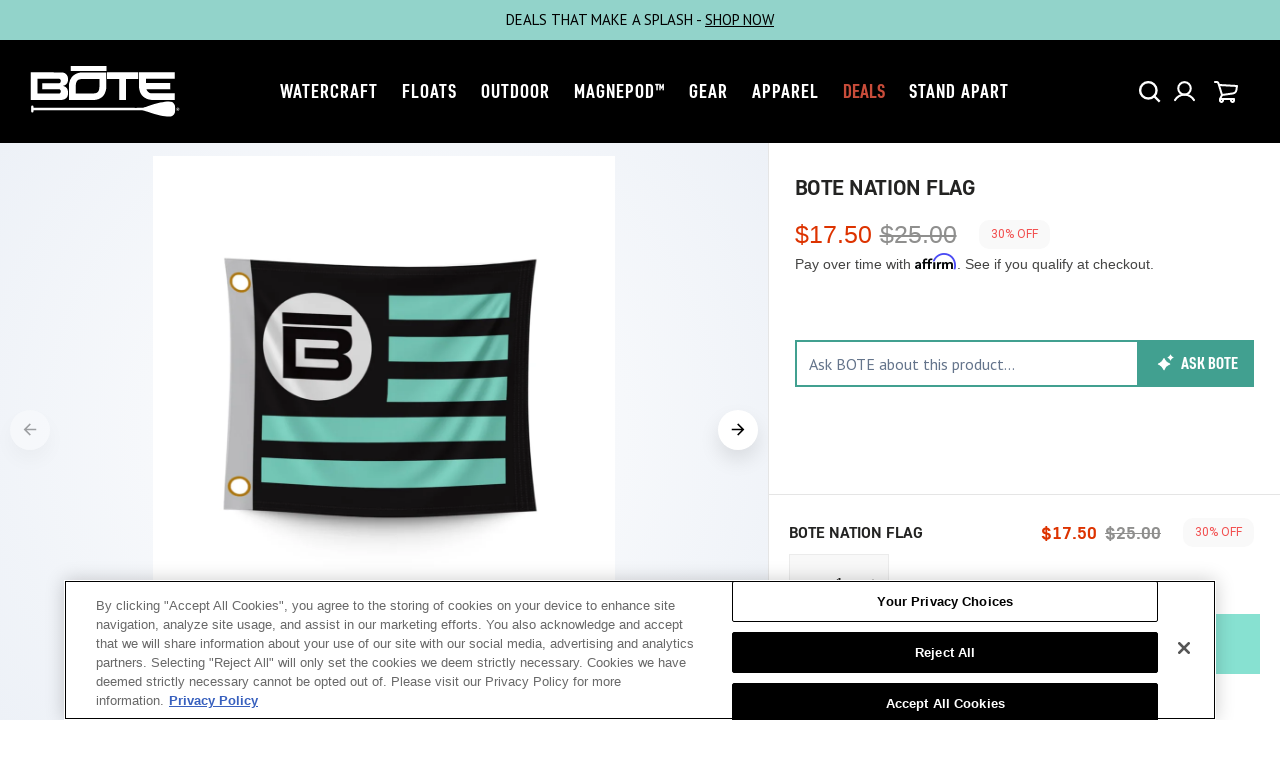

--- FILE ---
content_type: text/html; charset=utf-8
request_url: https://www.boteboard.com/products/bote-nation-flag
body_size: 113437
content:















<!doctype html>
<html
  class="no-js"
  data-scheme="light"
  data-hide-international-pricing="false"
  lang="en">
  <head>
    <meta charset="utf-8">
    <meta http-equiv="X-UA-Compatible" content="IE=edge">
    <meta name="viewport" content="width=device-width,initial-scale=1"><meta name="theme-color" content="#000000"><link rel="canonical" href="https://www.boteboard.com/products/bote-nation-flag">
    <link rel="preconnect" href="https://cdn.shopify.com" crossorigin><link
        rel="icon"
        type="image/png"
        href="//www.boteboard.com/cdn/shop/files/BOTE_favico_seafoam_v2_196cd4a8-ef2b-4629-99aa-7e03c7c85fef_32x32.png?v=1617284966"
      ><link rel="preconnect" href="https://fonts.shopifycdn.com" crossorigin>
    <title>BOTE Nation Flag</title>


<meta property="og:site_name" content="BOTE">
<meta property="og:url" content="https://www.boteboard.com/products/bote-nation-flag">
<meta property="og:title" content="BOTE Nation Flag">
<meta property="og:type" content="product">
<meta property="og:description" content="BOTE crafts the highest quality, most innovative, best looking, and easiest to use stand up paddle boards, kayaks, docks and paddle gear on the planet. Shop BOTE for Black Friday deals today."><meta property="og:image" content="http://www.boteboard.com/cdn/shop/files/BF-BN-23_01-min.jpg?v=1720537545">
  <meta property="og:image:secure_url" content="https://www.boteboard.com/cdn/shop/files/BF-BN-23_01-min.jpg?v=1720537545">
  <meta property="og:image:width" content="1024">
  <meta property="og:image:height" content="1024"><meta property="og:price:amount" content="17.50">
  <meta property="og:price:currency" content="USD"><meta name="twitter:card" content="summary_large_image">
<meta name="twitter:title" content="BOTE Nation Flag">
<meta name="twitter:description" content="BOTE crafts the highest quality, most innovative, best looking, and easiest to use stand up paddle boards, kayaks, docks and paddle gear on the planet. Shop BOTE for Black Friday deals today.">


    <script type="text/javascript" src="//www.boteboard.com/cdn/shop/t/221/assets/constants.js?v=57430444635880596041752782013" defer="defer"></script>
		<script type="text/javascript" src="//www.boteboard.com/cdn/shop/t/221/assets/pubsub.js?v=2921868252632587581752782013" defer="defer"></script>
		<script type="text/javascript" src="//www.boteboard.com/cdn/shop/t/221/assets/global.js?v=140056857319714930211759292352" defer="defer"></script>

    
  <script>window.performance && window.performance.mark && window.performance.mark('shopify.content_for_header.start');</script><meta name="google-site-verification" content="Fg4LxYDldUqVBEYTFjexbix8PshRo5CCp4WApCCYAss">
<meta name="google-site-verification" content="G9Y5hOH1wgzdFt8wG1-jlLXaTmO7AR8gzu2TJEIogGw">
<meta name="google-site-verification" content="cZSv6wVz72nooXCUMsCdAL_VXRUYdj54tX1nUr7ifZM">
<meta id="shopify-digital-wallet" name="shopify-digital-wallet" content="/4690182262/digital_wallets/dialog">
<meta name="shopify-checkout-api-token" content="5d259271fa1c29502bf394617e763837">
<link rel="alternate" type="application/json+oembed" href="https://www.boteboard.com/products/bote-nation-flag.oembed">
<script async="async" src="/checkouts/internal/preloads.js?locale=en-US"></script>
<link rel="preconnect" href="https://shop.app" crossorigin="anonymous">
<script async="async" src="https://shop.app/checkouts/internal/preloads.js?locale=en-US&shop_id=4690182262" crossorigin="anonymous"></script>
<script id="apple-pay-shop-capabilities" type="application/json">{"shopId":4690182262,"countryCode":"US","currencyCode":"USD","merchantCapabilities":["supports3DS"],"merchantId":"gid:\/\/shopify\/Shop\/4690182262","merchantName":"BOTE","requiredBillingContactFields":["postalAddress","email","phone"],"requiredShippingContactFields":["postalAddress","email","phone"],"shippingType":"shipping","supportedNetworks":["visa","masterCard","amex","discover","elo","jcb"],"total":{"type":"pending","label":"BOTE","amount":"1.00"},"shopifyPaymentsEnabled":true,"supportsSubscriptions":true}</script>
<script id="shopify-features" type="application/json">{"accessToken":"5d259271fa1c29502bf394617e763837","betas":["rich-media-storefront-analytics"],"domain":"www.boteboard.com","predictiveSearch":true,"shopId":4690182262,"locale":"en"}</script>
<script>var Shopify = Shopify || {};
Shopify.shop = "boteboard.myshopify.com";
Shopify.locale = "en";
Shopify.currency = {"active":"USD","rate":"1.0"};
Shopify.country = "US";
Shopify.theme = {"name":"hosports-shopify-theme\/boteboard","id":142412644491,"schema_name":"Berlin","schema_version":"1.0.0","theme_store_id":null,"role":"main"};
Shopify.theme.handle = "null";
Shopify.theme.style = {"id":null,"handle":null};
Shopify.cdnHost = "www.boteboard.com/cdn";
Shopify.routes = Shopify.routes || {};
Shopify.routes.root = "/";</script>
<script type="module">!function(o){(o.Shopify=o.Shopify||{}).modules=!0}(window);</script>
<script>!function(o){function n(){var o=[];function n(){o.push(Array.prototype.slice.apply(arguments))}return n.q=o,n}var t=o.Shopify=o.Shopify||{};t.loadFeatures=n(),t.autoloadFeatures=n()}(window);</script>
<script>
  window.ShopifyPay = window.ShopifyPay || {};
  window.ShopifyPay.apiHost = "shop.app\/pay";
  window.ShopifyPay.redirectState = null;
</script>
<script id="shop-js-analytics" type="application/json">{"pageType":"product"}</script>
<script defer="defer" async type="module" src="//www.boteboard.com/cdn/shopifycloud/shop-js/modules/v2/client.init-shop-cart-sync_C5BV16lS.en.esm.js"></script>
<script defer="defer" async type="module" src="//www.boteboard.com/cdn/shopifycloud/shop-js/modules/v2/chunk.common_CygWptCX.esm.js"></script>
<script type="module">
  await import("//www.boteboard.com/cdn/shopifycloud/shop-js/modules/v2/client.init-shop-cart-sync_C5BV16lS.en.esm.js");
await import("//www.boteboard.com/cdn/shopifycloud/shop-js/modules/v2/chunk.common_CygWptCX.esm.js");

  window.Shopify.SignInWithShop?.initShopCartSync?.({"fedCMEnabled":true,"windoidEnabled":true});

</script>
<script defer="defer" async type="module" src="//www.boteboard.com/cdn/shopifycloud/shop-js/modules/v2/client.payment-terms_CZxnsJam.en.esm.js"></script>
<script defer="defer" async type="module" src="//www.boteboard.com/cdn/shopifycloud/shop-js/modules/v2/chunk.common_CygWptCX.esm.js"></script>
<script defer="defer" async type="module" src="//www.boteboard.com/cdn/shopifycloud/shop-js/modules/v2/chunk.modal_D71HUcav.esm.js"></script>
<script type="module">
  await import("//www.boteboard.com/cdn/shopifycloud/shop-js/modules/v2/client.payment-terms_CZxnsJam.en.esm.js");
await import("//www.boteboard.com/cdn/shopifycloud/shop-js/modules/v2/chunk.common_CygWptCX.esm.js");
await import("//www.boteboard.com/cdn/shopifycloud/shop-js/modules/v2/chunk.modal_D71HUcav.esm.js");

  
</script>
<script>
  window.Shopify = window.Shopify || {};
  if (!window.Shopify.featureAssets) window.Shopify.featureAssets = {};
  window.Shopify.featureAssets['shop-js'] = {"shop-cart-sync":["modules/v2/client.shop-cart-sync_ZFArdW7E.en.esm.js","modules/v2/chunk.common_CygWptCX.esm.js"],"init-fed-cm":["modules/v2/client.init-fed-cm_CmiC4vf6.en.esm.js","modules/v2/chunk.common_CygWptCX.esm.js"],"shop-button":["modules/v2/client.shop-button_tlx5R9nI.en.esm.js","modules/v2/chunk.common_CygWptCX.esm.js"],"shop-cash-offers":["modules/v2/client.shop-cash-offers_DOA2yAJr.en.esm.js","modules/v2/chunk.common_CygWptCX.esm.js","modules/v2/chunk.modal_D71HUcav.esm.js"],"init-windoid":["modules/v2/client.init-windoid_sURxWdc1.en.esm.js","modules/v2/chunk.common_CygWptCX.esm.js"],"shop-toast-manager":["modules/v2/client.shop-toast-manager_ClPi3nE9.en.esm.js","modules/v2/chunk.common_CygWptCX.esm.js"],"init-shop-email-lookup-coordinator":["modules/v2/client.init-shop-email-lookup-coordinator_B8hsDcYM.en.esm.js","modules/v2/chunk.common_CygWptCX.esm.js"],"init-shop-cart-sync":["modules/v2/client.init-shop-cart-sync_C5BV16lS.en.esm.js","modules/v2/chunk.common_CygWptCX.esm.js"],"avatar":["modules/v2/client.avatar_BTnouDA3.en.esm.js"],"pay-button":["modules/v2/client.pay-button_FdsNuTd3.en.esm.js","modules/v2/chunk.common_CygWptCX.esm.js"],"init-customer-accounts":["modules/v2/client.init-customer-accounts_DxDtT_ad.en.esm.js","modules/v2/client.shop-login-button_C5VAVYt1.en.esm.js","modules/v2/chunk.common_CygWptCX.esm.js","modules/v2/chunk.modal_D71HUcav.esm.js"],"init-shop-for-new-customer-accounts":["modules/v2/client.init-shop-for-new-customer-accounts_ChsxoAhi.en.esm.js","modules/v2/client.shop-login-button_C5VAVYt1.en.esm.js","modules/v2/chunk.common_CygWptCX.esm.js","modules/v2/chunk.modal_D71HUcav.esm.js"],"shop-login-button":["modules/v2/client.shop-login-button_C5VAVYt1.en.esm.js","modules/v2/chunk.common_CygWptCX.esm.js","modules/v2/chunk.modal_D71HUcav.esm.js"],"init-customer-accounts-sign-up":["modules/v2/client.init-customer-accounts-sign-up_CPSyQ0Tj.en.esm.js","modules/v2/client.shop-login-button_C5VAVYt1.en.esm.js","modules/v2/chunk.common_CygWptCX.esm.js","modules/v2/chunk.modal_D71HUcav.esm.js"],"shop-follow-button":["modules/v2/client.shop-follow-button_Cva4Ekp9.en.esm.js","modules/v2/chunk.common_CygWptCX.esm.js","modules/v2/chunk.modal_D71HUcav.esm.js"],"checkout-modal":["modules/v2/client.checkout-modal_BPM8l0SH.en.esm.js","modules/v2/chunk.common_CygWptCX.esm.js","modules/v2/chunk.modal_D71HUcav.esm.js"],"lead-capture":["modules/v2/client.lead-capture_Bi8yE_yS.en.esm.js","modules/v2/chunk.common_CygWptCX.esm.js","modules/v2/chunk.modal_D71HUcav.esm.js"],"shop-login":["modules/v2/client.shop-login_D6lNrXab.en.esm.js","modules/v2/chunk.common_CygWptCX.esm.js","modules/v2/chunk.modal_D71HUcav.esm.js"],"payment-terms":["modules/v2/client.payment-terms_CZxnsJam.en.esm.js","modules/v2/chunk.common_CygWptCX.esm.js","modules/v2/chunk.modal_D71HUcav.esm.js"]};
</script>
<script>(function() {
  var isLoaded = false;
  function asyncLoad() {
    if (isLoaded) return;
    isLoaded = true;
    var urls = ["https:\/\/live.bb.eight-cdn.com\/script.js?shop=boteboard.myshopify.com","https:\/\/cdn-loyalty.yotpo.com\/loader\/GzdOZO1g9gEB2Px5NrPILA.js?shop=boteboard.myshopify.com","https:\/\/id-shop.govx.com\/app\/boteboard.myshopify.com\/govx.js?shop=boteboard.myshopify.com","https:\/\/na.shgcdn3.com\/pixel-collector.js?shop=boteboard.myshopify.com","https:\/\/admin.revenuehunt.com\/embed.js?shop=boteboard.myshopify.com","https:\/\/justone.ai\/embed\/script-tags\/ffc183fe630d483eb317be6d1cba36f3\/shopifyEmbed.js?shop=boteboard.myshopify.com","https:\/\/cdn.roseperl.com\/storelocator-prod\/stockist-form\/boteboard-1750221165.js?shop=boteboard.myshopify.com","https:\/\/cdn.roseperl.com\/storelocator-prod\/setting\/boteboard-1760959094.js?shop=boteboard.myshopify.com","https:\/\/cdn.roseperl.com\/storelocator-prod\/wtb\/boteboard-1760959095.js?shop=boteboard.myshopify.com","https:\/\/d33a6lvgbd0fej.cloudfront.net\/script_tag\/secomapp.scripttag.js?shop=boteboard.myshopify.com","\/\/cdn.shopify.com\/proxy\/3f54a066b204c94854e6e6e5f64ecf65e43091aac94894752536e684c15bde95\/d33a6lvgbd0fej.cloudfront.net\/script_tag\/secomapp.scripttag.js?shop=boteboard.myshopify.com\u0026sp-cache-control=cHVibGljLCBtYXgtYWdlPTkwMA"];
    for (var i = 0; i < urls.length; i++) {
      var s = document.createElement('script');
      s.type = 'text/javascript';
      s.async = true;
      s.src = urls[i];
      var x = document.getElementsByTagName('script')[0];
      x.parentNode.insertBefore(s, x);
    }
  };
  if(window.attachEvent) {
    window.attachEvent('onload', asyncLoad);
  } else {
    window.addEventListener('load', asyncLoad, false);
  }
})();</script>
<script id="__st">var __st={"a":4690182262,"offset":-21600,"reqid":"9840513d-5180-4a0c-8cd5-2c15d84ac7dd-1768817709","pageurl":"www.boteboard.com\/products\/bote-nation-flag","u":"00525e8013d3","p":"product","rtyp":"product","rid":7499676254347};</script>
<script>window.ShopifyPaypalV4VisibilityTracking = true;</script>
<script id="captcha-bootstrap">!function(){'use strict';const t='contact',e='account',n='new_comment',o=[[t,t],['blogs',n],['comments',n],[t,'customer']],c=[[e,'customer_login'],[e,'guest_login'],[e,'recover_customer_password'],[e,'create_customer']],r=t=>t.map((([t,e])=>`form[action*='/${t}']:not([data-nocaptcha='true']) input[name='form_type'][value='${e}']`)).join(','),a=t=>()=>t?[...document.querySelectorAll(t)].map((t=>t.form)):[];function s(){const t=[...o],e=r(t);return a(e)}const i='password',u='form_key',d=['recaptcha-v3-token','g-recaptcha-response','h-captcha-response',i],f=()=>{try{return window.sessionStorage}catch{return}},m='__shopify_v',_=t=>t.elements[u];function p(t,e,n=!1){try{const o=window.sessionStorage,c=JSON.parse(o.getItem(e)),{data:r}=function(t){const{data:e,action:n}=t;return t[m]||n?{data:e,action:n}:{data:t,action:n}}(c);for(const[e,n]of Object.entries(r))t.elements[e]&&(t.elements[e].value=n);n&&o.removeItem(e)}catch(o){console.error('form repopulation failed',{error:o})}}const l='form_type',E='cptcha';function T(t){t.dataset[E]=!0}const w=window,h=w.document,L='Shopify',v='ce_forms',y='captcha';let A=!1;((t,e)=>{const n=(g='f06e6c50-85a8-45c8-87d0-21a2b65856fe',I='https://cdn.shopify.com/shopifycloud/storefront-forms-hcaptcha/ce_storefront_forms_captcha_hcaptcha.v1.5.2.iife.js',D={infoText:'Protected by hCaptcha',privacyText:'Privacy',termsText:'Terms'},(t,e,n)=>{const o=w[L][v],c=o.bindForm;if(c)return c(t,g,e,D).then(n);var r;o.q.push([[t,g,e,D],n]),r=I,A||(h.body.append(Object.assign(h.createElement('script'),{id:'captcha-provider',async:!0,src:r})),A=!0)});var g,I,D;w[L]=w[L]||{},w[L][v]=w[L][v]||{},w[L][v].q=[],w[L][y]=w[L][y]||{},w[L][y].protect=function(t,e){n(t,void 0,e),T(t)},Object.freeze(w[L][y]),function(t,e,n,w,h,L){const[v,y,A,g]=function(t,e,n){const i=e?o:[],u=t?c:[],d=[...i,...u],f=r(d),m=r(i),_=r(d.filter((([t,e])=>n.includes(e))));return[a(f),a(m),a(_),s()]}(w,h,L),I=t=>{const e=t.target;return e instanceof HTMLFormElement?e:e&&e.form},D=t=>v().includes(t);t.addEventListener('submit',(t=>{const e=I(t);if(!e)return;const n=D(e)&&!e.dataset.hcaptchaBound&&!e.dataset.recaptchaBound,o=_(e),c=g().includes(e)&&(!o||!o.value);(n||c)&&t.preventDefault(),c&&!n&&(function(t){try{if(!f())return;!function(t){const e=f();if(!e)return;const n=_(t);if(!n)return;const o=n.value;o&&e.removeItem(o)}(t);const e=Array.from(Array(32),(()=>Math.random().toString(36)[2])).join('');!function(t,e){_(t)||t.append(Object.assign(document.createElement('input'),{type:'hidden',name:u})),t.elements[u].value=e}(t,e),function(t,e){const n=f();if(!n)return;const o=[...t.querySelectorAll(`input[type='${i}']`)].map((({name:t})=>t)),c=[...d,...o],r={};for(const[a,s]of new FormData(t).entries())c.includes(a)||(r[a]=s);n.setItem(e,JSON.stringify({[m]:1,action:t.action,data:r}))}(t,e)}catch(e){console.error('failed to persist form',e)}}(e),e.submit())}));const S=(t,e)=>{t&&!t.dataset[E]&&(n(t,e.some((e=>e===t))),T(t))};for(const o of['focusin','change'])t.addEventListener(o,(t=>{const e=I(t);D(e)&&S(e,y())}));const B=e.get('form_key'),M=e.get(l),P=B&&M;t.addEventListener('DOMContentLoaded',(()=>{const t=y();if(P)for(const e of t)e.elements[l].value===M&&p(e,B);[...new Set([...A(),...v().filter((t=>'true'===t.dataset.shopifyCaptcha))])].forEach((e=>S(e,t)))}))}(h,new URLSearchParams(w.location.search),n,t,e,['guest_login'])})(!0,!0)}();</script>
<script integrity="sha256-4kQ18oKyAcykRKYeNunJcIwy7WH5gtpwJnB7kiuLZ1E=" data-source-attribution="shopify.loadfeatures" defer="defer" src="//www.boteboard.com/cdn/shopifycloud/storefront/assets/storefront/load_feature-a0a9edcb.js" crossorigin="anonymous"></script>
<script crossorigin="anonymous" defer="defer" src="//www.boteboard.com/cdn/shopifycloud/storefront/assets/shopify_pay/storefront-65b4c6d7.js?v=20250812"></script>
<script data-source-attribution="shopify.dynamic_checkout.dynamic.init">var Shopify=Shopify||{};Shopify.PaymentButton=Shopify.PaymentButton||{isStorefrontPortableWallets:!0,init:function(){window.Shopify.PaymentButton.init=function(){};var t=document.createElement("script");t.src="https://www.boteboard.com/cdn/shopifycloud/portable-wallets/latest/portable-wallets.en.js",t.type="module",document.head.appendChild(t)}};
</script>
<script data-source-attribution="shopify.dynamic_checkout.buyer_consent">
  function portableWalletsHideBuyerConsent(e){var t=document.getElementById("shopify-buyer-consent"),n=document.getElementById("shopify-subscription-policy-button");t&&n&&(t.classList.add("hidden"),t.setAttribute("aria-hidden","true"),n.removeEventListener("click",e))}function portableWalletsShowBuyerConsent(e){var t=document.getElementById("shopify-buyer-consent"),n=document.getElementById("shopify-subscription-policy-button");t&&n&&(t.classList.remove("hidden"),t.removeAttribute("aria-hidden"),n.addEventListener("click",e))}window.Shopify?.PaymentButton&&(window.Shopify.PaymentButton.hideBuyerConsent=portableWalletsHideBuyerConsent,window.Shopify.PaymentButton.showBuyerConsent=portableWalletsShowBuyerConsent);
</script>
<script data-source-attribution="shopify.dynamic_checkout.cart.bootstrap">document.addEventListener("DOMContentLoaded",(function(){function t(){return document.querySelector("shopify-accelerated-checkout-cart, shopify-accelerated-checkout")}if(t())Shopify.PaymentButton.init();else{new MutationObserver((function(e,n){t()&&(Shopify.PaymentButton.init(),n.disconnect())})).observe(document.body,{childList:!0,subtree:!0})}}));
</script>
<link id="shopify-accelerated-checkout-styles" rel="stylesheet" media="screen" href="https://www.boteboard.com/cdn/shopifycloud/portable-wallets/latest/accelerated-checkout-backwards-compat.css" crossorigin="anonymous">
<style id="shopify-accelerated-checkout-cart">
        #shopify-buyer-consent {
  margin-top: 1em;
  display: inline-block;
  width: 100%;
}

#shopify-buyer-consent.hidden {
  display: none;
}

#shopify-subscription-policy-button {
  background: none;
  border: none;
  padding: 0;
  text-decoration: underline;
  font-size: inherit;
  cursor: pointer;
}

#shopify-subscription-policy-button::before {
  box-shadow: none;
}

      </style>
<script id="sections-script" data-sections="main-product,header,footer" defer="defer" src="//www.boteboard.com/cdn/shop/t/221/compiled_assets/scripts.js?428946"></script>
<script>window.performance && window.performance.mark && window.performance.mark('shopify.content_for_header.end');</script>
  





  <script type="text/javascript">
    
      window.__shgMoneyFormat = window.__shgMoneyFormat || {"USD":{"currency":"USD","currency_symbol":"$","currency_symbol_location":"left","decimal_places":2,"decimal_separator":".","thousands_separator":","}};
    
    window.__shgCurrentCurrencyCode = window.__shgCurrentCurrencyCode || {
      currency: "USD",
      currency_symbol: "$",
      decimal_separator: ".",
      thousands_separator: ",",
      decimal_places: 2,
      currency_symbol_location: "left"
    };
  </script>




<script id="etsMMNavigator">
    var ETS_MM_MONEY_FORMAT = "${{amount}}";
    var ETS_MM_LINK_LIST = [{id: "main-menu", title: "Mobile Main Menu", items: ["/account/login","https://www.boteboard.com/a/experience/",]},{id: "footer", title: "Footer menu", items: ["/search","/blogs/careers",]},{id: "shop-sub-menu-old", title: "Sub Menu - Shop", items: ["/collections/solid-paddle-boards","/collections/inflatable-paddle-boards","/collections/floats","/collections/inflatable-kayaks","/collections/micro-skiffs","/collections/coolers","/collections/accessories","/collections/apparel-lifestyle","/collections/all-bote-products","/collections/deals",]},{id: "sub-menu-paddleboards-activity", title: "Sub Menu - Paddleboards Activity", items: ["/collections/solid-paddle-boards?pf_t_activity=activity%3AAll+Purpose","/collections/solid-paddle-boards?pf_t_activity=activity%3AFishing","/collections/solid-paddle-boards?pf_t_activity=activity%3AFitness","/collections/solid-paddle-boards?pf_t_activity=activity%3AFamily+Fun","/collections/solid-paddle-boards?pf_t_activity=activity%3AExpedition",]},{id: "sub-menu-solid-paddle-boards", title: "Sub Menu - Solid Paddle Boards", items: ["/collections/breeze-gatorshell-paddle-boards","/collections/flood-gatorshell-paddle-boards","/collections/hd-gatorshell-paddle-boards","/collections/rackham-gatorshell-paddle-boards","/collections/traveller-paddle-boards","https://www.boteboard.com/collections/solid-paddle-boards?pf_t_package=package%3AYes",]},{id: "sub-menu-inflatable-paddle-boards", title: "Sub Menu - Inflatable Paddle Boards", items: ["/products/flow-aero-080-native-stripes-kids-inflatable-paddle-board","/products/wulf-aero-104-native-floral-inflatable-paddle-board","/collections/breeze-aero-inflatable-paddle-boards","/collections/flood-aero-inflatable-paddle-boards","/collections/hd-aero-inflatable-paddle-boards","/collections/rackham-aero-inflatable-paddle-boards","/collections/traveller-aero-inflatable-paddle-boards","https://www.boteboard.com/collections/inflatable-paddle-boards?pf_t_package=package%3AYes",]},{id: "sub-menu-skiffs-activity", title: "Sub Menu - Skiffs Activity", items: []},{id: "sub-menu-rigid-skiffs", title: "Sub Menu - Rigid Skiffs", items: []},{id: "sub-menu-inflatable-skiffs", title: "Sub Menu - Inflatable Skiffs", items: []},{id: "sub-menu-accessories", title: "Sub Menu - Accessories", items: ["/collections/attachments","/collections/storage-travel","/collections/protection-gear","/collections/accessories",]},{id: "sub-menu-gear", title: "Sub Menu - Gear", items: ["/collections/accessories","/pages/magnepod","/collections/storage-travel","/collections/accessories",]},{id: "experience", title: "Experience Menu", items: ["https://www.boteboard.com/a/experience/stories/","https://www.boteboard.com/a/experience/journal/","https://www.boteboard.com/a/experience/videos/",]},{id: "stand-apart-menu", title: "Stand Apart Menu", items: ["/pages/why-bote","/pages/darkroom",]},{id: "forms-pages-sidebar-nav", title: "Help & Support Menu", items: ["/account","/policies/terms-of-service",]},{id: "146722488438-child-2382155d7813b3484e0e0afdbc725b3f-legacy-safety", title: "Safety", items: ["/collections/life-jackets-pfds","/products/coiled-leash","/collections/sun-protection",]},{id: "146723143798-child-80bcde4c395b019e5771222d5af05371-legacy-stories", title: "Stories", items: ["https://www.boteboard.com/a/experience/stories/lifestyle/","https://www.boteboard.com/a/experience/stories/fishing/","https://www.boteboard.com/a/experience/stories/fitness/","https://www.boteboard.com/a/experience/stories/hunting/","https://www.boteboard.com/a/experience/stories/outreach/","https://www.boteboard.com/a/experience/stories/",]},{id: "146723209334-child-60f7de04570afb8cada889a0d864e4f0-legacy-journal", title: "Journal", items: ["https://www.boteboard.com/a/experience/journal/podcast/","https://www.boteboard.com/a/experience/journal/recreation/","https://www.boteboard.com/a/experience/journal/outdoors/","https://www.boteboard.com/a/experience/journal/lifestyle/","https://www.boteboard.com/a/experience/journal/",]},{id: "148118306934-child-315df25ee94388174d42052d7a9adbc2-legacy-videos", title: "Videos", items: ["https://www.boteboard.com/a/experience/videos/how-to/","https://www.boteboard.com/a/experience/videos/product/","https://www.boteboard.com/a/experience/videos/",]},{id: "146723242102-child-ca88d2c1a69720be0e03d952ccadeb63-legacy-why-bote", title: "Why BOTE", items: ["/pages/who-we-are","/pages/gatorshell-technology","/pages/inflatable-technology","/pages/find-your-bote-old",]},{id: "146723471478-child-7754a03a88a73993a571aee43026ba89-legacy-orders", title: "Orders", items: ["/account","/pages/bote-warranty",]},{id: "sub-menu-docks", title: "Sub menu - Docks", items: []},{id: "146722422902-child-9f59ffe94dc20894022c08c74f871361-legacy-shop-accessories", title: "Shop Accessories", items: ["/collections/paddle-board-accessories","/collections/kayak-accessories","/collections/magnepod-accessories","/collections/beach-gear","/products/aero-sup-paddle-seat","/products/magneboom-wake-waterproof-speaker",]},{id: "146722455670-child-de7bb8394de5ef9d3ab6cdcdb033513a-legacy-attachments", title: "Attachments", items: ["/collections/rac-systems","/collections/paddles-fins","/collections/seating-accessories","/collections/attachments",]},{id: "146722979958-child-c55008451dcff1b332a21550da8a58c9-legacy-magnepod", title: "MAGNEPOD™", items: ["/collections/drinkware","/collections/magnepod-accessories?pf_t_type=type%3AHitchhiker","/collections/magnepod-accessories?pf_t_type=type%3ASpeaker",]},{id: "149480341622-child-a6c7154e6d988cd17bee24c289985799-legacy-store-policies", title: "Store Policies", items: ["/pages/legal",]},{id: "146722947190-child-41e1e138e0ca973bc0d2cc7a3bdadb91-legacy-gear", title: "Gear", items: ["/collections/rac-systems","/collections/paddles-fins","/collections/life-jackets-pfds","/products/coiled-leash","/collections/attachments",]},{id: "sub-menu-coolers", title: "Sub Menu - Coolers", items: ["/collections/hard-coolers","/collections/magnepod-accessories",]},{id: "151507370102-child-18615841e59b36aca7c44acda08088a7-legacy-kula-coolers", title: "KULA Coolers", items: ["/collections/hard-coolers?pf_t_size=size%3A5+GAL","https://www.boteboard.com/collections/coolers?pf_t_size=size%3A10+GAL","/collections/kula-cooler-accessories",]},{id: "sub-menu-skiffs", title: "Sub Menu - Skiffs", items: ["/collections/solid-micro-skiffs","/collections/inflatable-micro-skiffs",]},{id: "sub-menu-kayaks", title: "Sub Menu - Kayaks", items: ["/pages/inflatable-kayaks",]},{id: "243458244726-child-85857ff1c49c8dbf120bc8d76439a666-legacy-inflatable-kayaks", title: "Inflatable Kayaks", items: ["/collections/lono-aero-inflatable-kayaks","/collections/deus-aero-inflatable-kayaks","/collections/zeppelin-aero-inflatable-kayaks","https://www.boteboard.com/collections/inflatable-kayaks?pf_t_package=package%3AYes",]},{id: "244990673014-child-2a7027b9a0a7f0f6692fe53cb2fbc88f-legacy-travel-storage", title: "Travel & Storage", items: ["/collections/transport-accessories","/collections/board-bags","/collections/waterproof-packs","/products/mule-cart","/collections/pumps",]},{id: "148188332150-child-0ebc2b8fdf8e8722ac6edc028f256ee2-legacy-experience", title: "Experience", items: ["https://www.boteboard.com/a/experience/stories/","https://www.boteboard.com/a/experience/journal/podcast/","https://www.boteboard.com/a/experience/journal/","https://www.boteboard.com/a/experience/videos/",]},{id: "263306084491-child-60cc291d87b8d7c9f3fde1cb7ed93778-legacy-darkroom", title: "Darkroom", items: ["/blogs/experience/darkroom","/blogs/experience/the-darkroom-revival",]},{id: "footer-bottom-menu", title: "Retheming Footer Bottom Menu", items: []},{id: "experience-1", title: "Retheming Experience", items: ["/blogs/experience",]},{id: "header-main-menu", title: "Retheming Header Main Menu", items: ["#","#","#","#","#","#",]},{id: "retheming-footer-menu", title: "Retheming Footer Menu", items: ["https://www.boteboard.com/a/experience/","/pages/store-locator-old","/pages/contact-us-old",]},{id: "412257550475-child-fbbb760a589769f51b407111e1e75ef3-legacy-experience", title: "experience", items: ["/blogs/experience/tagged/story","/blogs/experience/tagged/journal","/blogs/experience/tagged/podcast","/blogs/experience/tagged/video","/pages/bote-house-belize","https://www.boteboard.com/a/experience/",]},{id: "412257943691-child-ffd87081ba36b770b67f7b32459ace0f-legacy-dealers-affiliates", title: "dealers & Affiliates", items: ["/pages/store-locator-old","/pages/influencer-program",]},{id: "retheming-paddle-boards", title: "Retheming Paddle Boards	", items: ["/collections/paddle-boards",]},{id: "412258992267-child-2b3e70f903cc96cda0ff87a198730492-legacy-paddle-boards", title: "Paddle Boards", items: ["/collections/paddle-boards","#","/collections/paddle-boards",]},{id: "412257255563-child-b6738a2a874aa36a3e9dbcce80b34f4f-legacy-experience", title: "Experience", items: ["/blogs/experience","/blogs/experience","#","#",]},{id: "retheming-kayaks", title: "Retheming Kayaks", items: ["/collections/inflatable-kayaks",]},{id: "412259418251-child-431be93afa83fd73836e7f52bfe21276-legacy-kayaks", title: "Kayaks", items: ["/collections/inflatable-kayaks","#","/collections/inflatable-kayaks",]},{id: "retheming-micro-skiffs", title: "Retheming Micro Skiffs", items: ["#",]},{id: "412259582091-child-aa6c2485171cbdd1cabc026fbacc4e07-legacy-micro-skiffs", title: "Micro Skiffs", items: ["/collections/micro-skiffs","/collections/micro-skiffs","/collections/micro-skiffs",]},{id: "412259647627-child-498829c78736595a3fc1225604058cab-legacy-micro-skiffs", title: "Micro Skiffs", items: ["/collections/solid-micro-skiffs","/collections/inflatable-micro-skiffs","/collections/micro-skiff-motors","/collections/skiff-accessories","/collections/micro-skiffs",]},{id: "412259811467-child-9ec80eb1cfc5c2e419ece8b292d06ca6-legacy-shop-by-activity", title: "Shop By Activity", items: ["/collections/all-purpose-micro-skiffs","/collections/fishing-micro-skiffs","/collections/expedition-micro-skiffs","/collections/hunting-micro-skiffs","/collections/micro-skiffs",]},{id: "retheming-leisure", title: "Retheming Leisure", items: ["#",]},{id: "412259975307-child-3b8aee83ce7fd69fb04346b06bf957f0-legacy-leisure", title: "Leisure", items: ["/collections/leisure-bote-product","#","/collections/inflatable-docks","/collections/inflatable-seating","/collections/coolers",]},{id: "412260040843-child-d7e8db6ede563b0faa157460ff3e8408-legacy-inflatable-docks", title: "Inflatable Docks", items: ["/products/inflatable-dock-hangout-classic","/collections/inflatable-dock-10","/collections/inflatable-dock-7","/collections/inflatable-dock-fx","/collections/inflatable-dock-accessories","/collections/inflatable-docks",]},{id: "412260237451-child-ae0cb4d147406418edd3e5563d593194-legacy-inflatable-seating", title: "Inflatable Seating", items: ["/products/inflatable-aero-chair","/products/inflatable-aero-chair-xl","/collections/seating-accessories","/collections/inflatable-seating",]},{id: "412260434059-child-ceea3b43589b759f0c64318b2dfa8785-legacy-kula-coolers", title: "KULA Coolers", items: ["/collections/hard-coolers","/collections/soft-coolers","/collections/kula-cooler-accessories","/collections/coolers",]},{id: "retheming-gear", title: "Retheming Gear", items: ["#",]},{id: "412260630667-child-3fc8f7b65d61c7bc1d00bdb892791768-legacy-gear", title: "Gear", items: ["/collections/water-gear","/collections/watercraft-gear","/collections/water-gear","/collections/apparel-lifestyle",]},{id: "412260696203-child-a6c600a8eb5f64f1d860faee3309a3bb-legacy-watercraft-gear", title: "Watercraft Gear", items: ["/collections/paddle-board-accessories","/collections/kayak-accessories","/collections/rac-systems","/collections/magnepod-accessories","/collections/transport-accessories","/collections/protection-gear","/collections/pumps","/collections/watercraft-gear",]},{id: "412260958347-child-d368202a7db972364a163aa829e70289-legacy-outdoor-gear", title: "Outdoor Gear", items: ["/collections/coolers","/collections/waterproof-packs","/collections/beach-gear","/collections/towels","/collections/water-gear",]},{id: "412261154955-child-9dff84adff6d7d023e58ead700547958-legacy-apparel-misc", title: "Apparel & Misc", items: ["/collections/tees-tanks","/collections/performance-apparel","/collections/headwear","/collections/stickers-decals","/products/egift-card","/collections/apparel-lifestyle",]},{id: "412261843083-child-59e63f0062b7763e9b5d2cb7c02abfdc-legacy-shop-by-activity", title: "Shop By Activity", items: ["/pages/family-fun","/pages/all-purpose","/pages/fishing","/pages/leisure","/pages/fitness","/pages/expedition","/collections/paddle-boards",]},{id: "412262301835-child-1c260fd2098a7b5dada690679686d003-legacy-shop-by-activity", title: "Shop By Activity", items: ["/pages/family-fun","/pages/all-purpose","/pages/fishing","/pages/fitness","/pages/expedition","/collections/inflatable-kayaks",]},{id: "412262531211-child-b97b32e13b858185e458c2297eadaa14-legacy-experience", title: "Experience", items: ["/blogs/experience/tagged/journal","/blogs/experience/tagged/how-to","/blogs/experience/tagged/story","/blogs/experience/tagged/podcast","/blogs/experience/tagged/video","/blogs/experience",]},{id: "412262760587-child-6dd06095e7d5f438cd52dcb38d825069-legacy-about-bote", title: "About BOTE", items: ["/pages/who-we-are-old","/pages/gatorshell-technology","/pages/inflatable-technology",]},{id: "412262891659-child-3a4202dd6278e49b9766c16ab8469815-legacy-help-support", title: "Help & Support", items: ["/pages/store-locator","/pages/bote-warranty","/pages/frequently-asked-questions",]},{id: "412304277643-child-89760656658c43128538840e915472e5-legacy-help-support", title: "help & support", items: ["/pages/bote-warranty","/pages/frequently-asked-questions","/pages/contact-us-old","/pages/careers",]},{id: "412579790987-child-f53c62034808b311834022f854a4e8ca-legacy-hot-items", title: "HOT ITEMS", items: ["/products/aeropump-auto-electric-pump-ii","/collections/sup-kayak-dock-favorites","/pages/magnepod",]},{id: "413130948747-child-12fa995a1d470fc17911d7d9fa6c33f6-legacy-hot-items", title: "HOT ITEMS", items: ["/products/aeropump-auto-electric-pump-ii","/collections/sup-kayak-dock-favorites","/pages/magnepod",]},{id: "413131014283-child-35126b0c4848486652bb99de09f25c13-legacy-hot-items", title: "HOT ITEMS", items: ["/products/aeropump-auto-electric-pump-ii","/collections/sup-kayak-dock-favorites","/pages/magnepod",]},{id: "footer-bottom-menu-1", title: "Footer Bottom Menu", items: ["/pages/find-your-bote-old","/pages/store-locator","/pages/become-a-dealer","/pages/careers","/pages/faq","/policies/privacy-policy","/pages/accessibility",]},{id: "amp-menu", title: "AMP Menu", items: ["#","#","#","#","#","#",]},{id: "413380968587-child-10492c7421bbc49900b5fe34687ae030-legacy-paddle-boards", title: "Paddle Boards", items: ["/collections/inflatable-paddle-boards","/collections/solid-paddle-boards",]},{id: "413381066891-child-fb1457ff4421e468db4ddd8ca3dc2963-legacy-kayaks", title: "Kayaks", items: ["/collections/inflatable-kayaks",]},{id: "413381132427-child-f68349a142349fd71050376bcdd01187-legacy-micro-skiffs", title: "Micro Skiffs", items: ["/collections/solid-micro-skiffs","/collections/inflatable-micro-skiffs","/collections/skiff-accessories",]},{id: "413381263499-child-e1982c75b5367eac750b2f31b66d1f94-legacy-leisure", title: "Leisure", items: ["/collections/inflatable-docks","/collections/inflatable-seating","/collections/coolers",]},{id: "413381296267-child-826d32e5afb5f1a5001ad923d2ad4642-legacy-gear", title: "Gear", items: ["/collections/watercraft-gear","/collections/water-gear","/collections/apparel-lifestyle",]},{id: "413381329035-child-499f9b294564a0a30080b671a3d75436-legacy-experience", title: "Experience", items: ["/blogs/experience",]},{id: "mobile-main-menu", title: "Mobile Main Menu New", items: ["/collections/deals","/collections/packages","/collections/paddle-boards","/collections/inflatable-kayaks","/collections/hybrid-collection","#","/pages/magnepod","/collections/outdoor-living","/collections/coolers","/collections/micro-skiffs","/collections/accessories","/collections/apparel-lifestyle","#","/pages/contact-us-old","/account",]},{id: "413483597963-child-99f9075c3eec4603e01dc6fbdeb1e173-legacy-floats", title: "Floats", items: ["/collections/hangout-suite","/collections/inflatable-docks","/collections/floats",]},{id: "413483630731-child-4cb4747471323d56e436aaf59553febc-legacy-hangout-suite", title: "Hangout Suite", items: ["/collections/hangout-suite?pf_t_float_type=hangouttype%3AChair","/collections/hangout-suite?pf_t_float_type=hangouttype%3ADock","/collections/hangout-suite?pf_t_float_type=hangouttype%3ALounge&pf_t_float_type=hangouttype%3ATube","/collections/hangout-configurations","/collections/hangout-accessories","/collections/hangout-suite",]},{id: "413483696267-child-6ffe09d2ec184ee0696b2fed00ceaf68-legacy-docks-hammocks", title: "Docks & Hammocks", items: ["/products/inflatable-dock-7-classic","/products/inflatable-dock-10-classic","/products/inflatable-hangout-water-hammock-7-classic","/products/inflatable-hangout-water-hammock-10-classic","/products/inflatable-hangout-water-hammock-15-classic",]},{id: "413483925643-child-9ef982d8d7e9e29cc1ac3711f72ec129-legacy-kayaks", title: "Kayaks", items: ["/collections/inflatable-kayaks","/collections/inflatable-kayaks",]},{id: "413484056715-child-8e528e7f2069b8c0dffe6b9175f1dcf4-legacy-skiffs", title: "Skiffs", items: ["/collections/solid-micro-skiffs","/collections/inflatable-micro-skiffs",]},{id: "413484155019-child-35de74584f5c081c29bcd2d4e9e4d334-legacy-coolers", title: "Coolers", items: ["/collections/hard-coolers?pf_t_size=size%3A5+GAL","https://www.boteboard.com/collections/coolers?pf_t_size=size%3A10+GAL","/collections/kula-cooler-accessories","/collections/coolers",]},{id: "413484384395-child-0572d600dec1803bee87087033be3093-legacy-accessories", title: "Accessories", items: ["/collections/accessories","/collections/magnepod-accessories","/collections/storage-travel","/pages/magnepod","/collections/accessories","/products/egift-card",]},{id: "413484417163-child-039ce81a3e2b01c5c82cff4b9a10bf54-legacy-gear", title: "Gear", items: ["/collections/rac-systems","/collections/paddles-fins","/collections/life-jackets-pfds","/products/coiled-leash","/collections/attachments",]},{id: "413484581003-child-5aff5f77d201fce9713c908151abf5f9-legacy-storage-travel", title: "Storage & Travel", items: ["/collections/transport-accessories","/collections/board-bags","/collections/waterproof-packs","/products/mule-cart","/collections/pumps",]},{id: "413484777611-child-dda2f27d5393628432126e2249725d6b-legacy-magnepod", title: "MAGNEPOD™", items: ["/collections/drinkware","/collections/magnepod-accessories?pf_t_type=type%3AHitchhiker","/collections/magnepod-accessories?pf_t_type=type%3ASpeaker","/collections/magnepod-accessories",]},{id: "413485006987-child-2aa3bfaa4c7e85dfee176ab8968f37e3-legacy-shop-by-category", title: "Shop By Category", items: ["/collections/paddle-board-accessories","/collections/kayak-accessories","/collections/hangout-accessories","/collections/beach-gear",]},{id: "413485138059-child-2bbc00d62ed9a07da7121541808ae54a-legacy-apparel", title: "Apparel", items: ["/collections/apparel-lifestyle","/collections/sun-protection","/collections/apparel-accessories",]},{id: "413485695115-child-1d2d0b5211ba87837ff33b86d04dce7c-legacy-stand-apart", title: "Stand Apart", items: ["/blogs/experience","/pages/experience","/pages/why-bote","/pages/darkroom",]},{id: "413485891723-child-3b61d2bf9ce77c66fbf9095b5add3d97-legacy-darkroom", title: "Darkroom", items: ["/blogs/experience/darkroom","/blogs/experience/the-darkroom-revival",]},{id: "experience-new", title: "Experience New", items: ["/blogs/experience","/pages/experience","/pages/faq",]},{id: "413486186635-child-4f7fa60157fc83888e7175a0a7743360-legacy-field-guide", title: "Field Guide", items: ["/blogs/experience/tagged/journal","/blogs/experience/tagged/how-to","/blogs/experience/tagged/podcast","/blogs/experience/tagged/video",]},{id: "413486252171-child-8b27685539d8a5f8d886c1c2e3a45202-legacy-help-support", title: "Help & Support", items: ["/pages/contact-us","/pages/store-locator","/pages/register-your-bote-old","/pages/faq","/pages/maintenance-care",]},{id: "413486153867-child-571c2744c77892a80e733eada93446f9-legacy-experience", title: "Experience", items: ["/blogs/experience/tagged/story","/pages/bote-house-islamorada","/pages/bote-house-belize","/pages/flagship-locations","/pages/experience#guided-trips","/blogs/ambassadors",]},{id: "sub-menu-floats", title: "Sub Menu - Floats", items: ["#","/pages/hangout-suite","/collections/inflatable-docks","/pages/aero-lounge",]},{id: "413486973067-child-f7f191e069f790f56c7329b7a6898581-legacy-solid-skiffs", title: "Solid Skiffs", items: ["/collections/solid-micro-skiffs",]},{id: "241388454006-child-046d325454296af8f3814ae9cff2502f-legacy-inflatable-skiffs", title: "Inflatable Skiffs", items: ["/collections/inflatable-micro-skiffs",]},{id: "413486547083-child-b60940a2d185503d500283dd2f7e967e-legacy-bote-hangouts", title: "BOTE Hangouts", items: ["/collections/hangout-suite","/collections/hangout-configurations","/collections/hangout-accessories",]},{id: "413486579851-child-b2cb2932311727b2b156b2dc5b9c3694-legacy-bote-docks", title: "BOTE Docks", items: ["/products/inflatable-dock-7-classic-2022","/products/inflatable-dock-10-classic-2022",]},{id: "413486612619-child-51f6f77ad7ef214937db4bdaffb78471-legacy-aero-lounge", title: "Aero Lounge", items: ["/products/inflatable-aero-bag-toss-classic","/collections/inflatable-seating","/collections/aero-lounge-accessories","/collections/aero-lounge",]},{id: "sub-menu-apparel", title: "Sub Menu - Apparel", items: ["/collections/apparel-lifestyle","/collections/waterproof-packs",]},{id: "413487267979-child-951adcd47033340ab17ce04f564f2857-legacy-bote-apparel", title: "BOTE Apparel", items: ["/collections/tees-tanks","/collections/performance-apparel","/collections/headwear","/collections/apparel-lifestyle",]},{id: "148187840630-child-51b7111b3d161ff1fbdd4bd2de0a3916-legacy-storage-travel", title: "Storage & Travel", items: ["/collections/transport-accessories","/collections/board-bags","/collections/waterproof-packs","/products/mule-cart","/collections/pumps",]},{id: "415655002251-child-96ad4d0e65f6896f1cc2491856fbdd68-legacy-waterproof-packs", title: "Waterproof Packs", items: ["/collections/waterproof-packs?pf_t_type=type%3ASlingpack","/collections/waterproof-packs?pf_t_type=type%3ABackpack","/collections/waterproof-packs?pf_t_type=type%3ADuffel+Bag","/collections/waterproof-packs?pf_t_type=type%3AHitchhiker","/collections/waterproof-packs?pf_t_type=type%3ABelt+Pack",]},{id: "sub-menu-shop-holiday", title: "Sub Menu - Shop Holiday", items: ["/collections/all","/collections/all","/collections/all",]},{id: "415714672779-child-469b4471f56e1498920a2663b9453423-legacy-popular-gifts", title: "Popular Gifts", items: ["/products/rackham-aero-11-no-quarter-package","/products/inflatable-aero-chair","/products/drift-8-kids-inflatable-paddle-board","/products/inflatable-dock-hangout-classic","/collections/breeze-aero-inflatable-paddle-boards",]},{id: "415714869387-child-c6628875d35a91b28176236129113455-legacy-gifts-by-activity", title: "Gifts by Activity", items: ["/collections/family-fun-bote-products","/collections/fishing-bote-products","/collections/floats","/collections/all-purpose-bote-products","/collections/expedition-bote-products","/collections/fitness-bote-products",]},{id: "415715098763-child-671db15b416f64cec68a618568ca0f2a-legacy-gifts-by-type", title: "Gifts by Type", items: ["/collections/all?pf_pt_product_type=Inflatable+Paddle+Boards","/collections/all?pf_pt_product_type=Solid+Paddle+Boards","/collections/all?pf_pt_product_type=Inflatable+Kayaks","/collections/all?pf_pt_product_type=Inflatable+Docks&pf_pt_product_type=Inflatable+Seating","/collections/all?pf_pt_product_type=Inflatable+Micro+Skiffs&pf_pt_product_type=Solid+Micro+Skiffs","/collections/all",]},{id: "sub-menu-inflatable-paddleboards-activity", title: "Sub Menu - Inflatable Paddleboards Activity", items: ["/collections/inflatable-paddle-boards?pf_t_activity=activity%3AAll+Purpose","/collections/inflatable-paddle-boards?pf_t_activity=activity%3AFishing","/collections/inflatable-paddle-boards?pf_t_activity=activity%3AFitness","/collections/inflatable-paddle-boards?pf_t_activity=activity%3AFamily+Fun","/collections/inflatable-paddle-boards?pf_t_activity=activity%3AExpedition",]},{id: "413485858955-child-9d2a24e9df2c8cabedf789d226aa32a6-legacy-help-support", title: "Help & Support", items: ["/pages/contact-us","/pages/store-locator","/pages/register-your-bote-old","/pages/faq","/pages/maintenance-care","/pages/corporate-branding",]},{id: "sub-menu-kayak-activity", title: "Sub Menu - Kayak Activity", items: ["/collections/pedal-drive-kayaks","/collections/fishing-kayaks","/collections/solo-kayaks","/collections/tandem-kayaks","/collections/recreation-kayaks",]},{id: "431563473035-child-3b396c36b1f0b98708595979075680b6-legacy-inflatable-kayaks", title: "Inflatable Kayaks", items: ["/collections/koda-aero-inflatable-kayaks","/collections/vali-aero-inflatable-kayaks","/products/deus-aero-11-native-aqua-inflatable-kayak","/collections/lono-aero-inflatable-kayaks","/collections/zeppelin-aero-inflatable-kayaks","/collections/inflatable-kayaks",]},{id: "431563505803-child-11839f874c1e5723d6281426d031ec9b-legacy-featured-kayaks", title: "Featured Kayaks", items: ["/collections/pedal-drive-kayaks","/collections/solo-kayaks","/collections/tandem-kayaks","/collections/fishing-kayaks",]},{id: "sub-menu-fathers-day", title: "Sub Menu - Fathers Day", items: ["/collections/gifts-for-dad","/collections/gifts-for-dad","/collections/gifts-for-dad",]},{id: "436344324235-child-908d3066837a8a3d93f7db3504f1a508-legacy-gifts-by-activity", title: "Gifts by Activity", items: ["/collections/gifts-for-dad?pf_t_activity=activity%3AFamily+Fun","/collections/gifts-for-dad?pf_t_activity=activity%3AFishing","/collections/gifts-for-dad?pf_t_activity=activity%3ALeisure","/collections/gifts-for-dad?pf_t_activity=activity%3AAll+Purpose","/collections/gifts-for-dad?pf_t_activity=activity%3AExpedition","/collections/gifts-for-dad?pf_t_activity=activity%3AFitness",]},{id: "436344357003-child-42dc2c8b26bdcc66b4ee36160b8cdd51-legacy-gifts-by-type", title: "Gifts by Type", items: ["/collections/gifts-for-dad?pf_pt_product_type=Inflatable+Paddle+Boards","/collections/gifts-for-dad?pf_pt_product_type=Solid+Paddle+Boards","/collections/gifts-for-dad?pf_pt_product_type=Inflatable+Kayaks","/collections/gifts-for-dad?pf_pt_product_type=Inflatable+Docks&pf_pt_product_type=Inflatable+Seating","/collections/gifts-for-dad?pf_pt_product_type=Inflatable+Micro+Skiffs&pf_pt_product_type=Solid+Micro+Skiffs","/collections/gifts-for-dad",]},{id: "436344291467-child-efa8ab0e67e6229765cca9055a97f62f-legacy-popular-gifts", title: "Popular Gifts", items: ["/products/lono-aero-126-bug-slinger-silver-king-inflatable-kayak","/products/breeze-106-classic-cypress-paddle-board","/products/inflatable-hangout-chair-classic-2022","/products/hd-aero-116-classic-cypress-inflatable-paddle-board","/collections/gifts-for-dad?pf_pt_product_type=Coolers",]},{id: "438029385867-child-41dddfda96ecf333abe02ee277c13b07-legacy-magnepod", title: "MAGNEPOD™", items: ["/collections/drinkware","/products/magneboom-wake-waterproof-speaker","/products/magnepod-stashpod-lid",]},{id: "sub-menu-shop-collections", title: "Sub Menu - Shop Collections", items: ["#","#","#",]},{id: "439576232075-child-b2448ff1c0d8cc2342ba9287dcd719ff-legacy-featured", title: "Featured", items: ["/collections/valentines-stand-apart","/collections/packages","/collections/hangout-suite","/collections/aero-lounge",]},{id: "439576297611-child-220913fb3d7319d6ca634d7aa5678403-legacy-style-spotlight", title: "Style Spotlight", items: ["/collections/verge-camo-styles","/collections/bug-slinger-backwater","/collections/native-paradise-styles","/collections/bug-slinger-bonefish-styles","/collections/native-spectrum-styles",]},{id: "439576494219-child-d73b5c5ce0ef8a6a94572f65c2c58bac-legacy-core-styles", title: "Core Styles", items: ["/collections/classic-styles","/collections/bug-slinger-styles","/collections/native-styles","/collections/full-trax-styles","/collections/verge-camo-styles",]},{id: "440281759883-child-989d75181731d3fec63e1c3716402a11-legacy-featured", title: "Featured", items: ["/products/inflatable-hangout-water-hammock-10-classic","/products/inflatable-hangout-chair-classic-2022","/products/aerorondak-chair","/products/hangout-bar-classic","/products/inflatable-aero-table-classic",]},{id: "440282611851-child-d6ccffcc30e1230bd68ee905c39f0a38-legacy-featured-floats", title: "Featured Floats", items: ["/products/hangout-bar-classic","/products/inflatable-hangout-sling-chair-classic","/products/inflatable-hangout-water-hammock-15-classic","/products/inflatable-hangout-chair-classic","/collections/floats",]},{id: "rethemeing-utility", title: "Retheming Utility", items: ["#","#",]},{id: "retheming-main-menu", title: "Retheming Main Menu", items: ["/collections/bote-watercraft","#","#","#","#",]},{id: "zz-development-footer", title: "zz-development-footer", items: ["#","#","#",]},{id: "448824705163-child-dbbac6bc77a49d5e18a3f9ac7afed952-legacy-bote", title: "Bōte", items: ["/pages/who-we-are-old","/pages/find-your-bote-old","#","#",]},{id: "448824901771-child-9da1e6d99adafc2bbb4d7b56aae4234c-legacy-support", title: "Support", items: ["/pages/contact-us-old","/pages/shipping-policy","/pages/returns","#","/pages/kula-warranty-registration","/pages/maintenance-care",]},{id: "448825131147-child-27a228e53222865e0198f85b104fe868-legacy-destinations", title: "Destinations", items: ["/pages/flagship-locations","/pages/bote-house-belize","/pages/store-locator","/pages/become-a-dealer",]},{id: "retheming-watercrafts", title: "Retheming Watercrafts", items: ["#","#","#","#","#","#","#",]},{id: "retheming-floats", title: "Retheming Floats", items: ["#","#","#","#","/pages/find-your-bote-old",]},{id: "retheming-b-te-accessories", title: "Retheming Bōte Accessories", items: ["#","#","#","#","#","#",]},{id: "retheming-storage-travel", title: "Retheming Storage + Travel", items: ["#","#","#","#","#",]},{id: "retheming-account-logged-in", title: "Retheming Account - Logged In", items: ["/account","/account","#","#","#",]},{id: "retheming-account-logged-out", title: "Retheming Account - Logged Out", items: ["/account/login","#",]},{id: "retheming-gear-header", title: "Retheming Gear - Header", items: ["#","#","#","#","#","#",]},{id: "retheming-lifestyle", title: "Retheming Lifestyle", items: ["#","#","#","#","#","#",]},{id: "retheming-featured", title: "Retheming Featured", items: ["#","#","#","#","#",]},{id: "retheming-by-activity", title: "Retheming By Activity", items: ["#","#","#","#","#",]},{id: "retheming-style-spotlight", title: "Retheming Style Spotlight", items: ["#","#","#","#","#",]},{id: "retheming-b-te", title: "Retheming Bōte", items: ["#","#","#",]},{id: "retheming-destinations", title: "Retheming Destinations", items: ["#","#",]},{id: "retheming-our-technology", title: "Retheming Our Technology", items: ["#","#","#",]},{id: "retheming-utility-mobile", title: "Retheming Utility Mobile", items: ["#","#","#",]},{id: "415739871371-child-9a46964af24ccfa13eb1d97d21e5f65f-legacy-magnepod", title: "MAGNEPOD™", items: ["/collections/drinkware","/collections/magnepod-accessories?pf_t_type=type%3AHitchhiker","/collections/magnepod-accessories?pf_t_type=type%3ASpeaker","/collections/magnepod-accessories",]},{id: "sub-menu-shop-new", title: "Sub Menu - Shop New", items: ["/collections/paddle-boards","/collections/inflatable-kayaks","/collections/hybrid-collection","/collections/floats","/collections/micro-skiffs","/collections/outdoor-living","/collections/coolers","/collections/accessories","/collections/apparel-lifestyle","/collections/packages","/collections/deals",]},{id: "sub-menu-paddle-boards", title: "Sub Menu - Paddle Boards", items: ["/collections/inflatable-paddle-boards","/collections/solid-paddle-boards","/collections/paddle-boards",]},{id: "sub-menu-outdoor-living", title: "Sub Menu - Outdoor Living", items: ["/collections/aero-lounge","/collections/drinkware","/collections/waterproof-packs","#",]},{id: "456803680395-child-5a4a496fd752ec7c5f77a95c1fb7eb82-legacy-furniture", title: "Furniture", items: ["/products/aerorondak-chair","/products/inflatable-aero-table-classic","/collections/aero-lounge-accessories","/collections/aero-lounge",]},{id: "456803745931-child-6f056f5b3937df62fa19660a98a8c597-legacy-drinkware", title: "Drinkware", items: ["/collections/drinkware?pf_t_type=type%3ACan+Cooler","/collections/drinkware?pf_t_type=type%3ATumbler","/collections/drinkware?pf_t_type=type%3ABottle","/products/stainless-steel-cups-4-pack-black","https://www.boteboard.com/collections/drinkware?pf_t_type=type%3ALowball","https://www.boteboard.com/collections/drinkware?pf_t_type=type%3AStemless",]},{id: "456803877003-child-dfd6341a9ea6b8df13a2a50939e401e1-legacy-waterproof-packs", title: "Waterproof Packs", items: ["/collections/waterproof-packs?pf_t_type=type%3ASlingpack","/collections/waterproof-packs?pf_t_type=type%3ABackpack","/collections/waterproof-packs?pf_t_type=type%3ADuffel+Bag","/collections/waterproof-packs?pf_t_type=type%3AHitchhiker","/collections/waterproof-packs?pf_t_type=type%3ABelt+Pack",]},{id: "456803647627-child-123b21712f97a353dacad6fb37851de6-legacy-featured", title: "Featured", items: ["/products/aerorondak-chair","/products/inflatable-aero-table-classic","/products/bote-pong-classic","/products/magneboom-swell-waterproof-speaker",]},{id: "456803582091-child-12d936270c92afb269f4ebdad06f1595-legacy-inflatable-paddle-boards", title: "Inflatable Paddle Boards", items: ["/collections/wulf-aero-inflatable-paddle-boards","/collections/breeze-aero-inflatable-paddle-boards","/collections/hd-aero-inflatable-paddle-boards","/collections/rackham-aero-inflatable-paddle-boards","/collections/rider-series-sup-kayak-hybrids",]},{id: "456803614859-child-3e85edfce3e073ddef45ff833b8ee99e-legacy-solid-paddle-boards", title: "Solid Paddle Boards", items: ["/collections/breeze-gatorshell-paddle-boards","/collections/hd-gatorshell-paddle-boards","/collections/rackham-gatorshell-paddle-boards",]},{id: "456803549323-child-09d55726ebb79b76208fc8e11e91ee71-legacy-featured-paddle-boards", title: "Featured Paddle Boards", items: ["/collections/paddle-boards?pf_t_experience_level=experience%3ABeginner","/collections/paddle-boards?pf_t_activity=activity%3AFishing","/collections/pedal-drive-watercraft?pf_pt_product_type=Solid+Paddle+Boards&pf_pt_product_type=Inflatable+Paddle+Boards",]},{id: "456807252107-child-7dacc48af8eb78ee213fd668ea77343a-legacy-shop-by-category", title: "Shop By Category", items: ["/collections/paddle-board-accessories","/collections/kayak-accessories","/collections/hangout-accessories","/collections/beach-gear",]},{id: "sub-menu-kayaks-new", title: "Sub Menu - Kayaks New", items: ["/collections/inflatable-kayaks","/collections/inflatable-kayaks",]},{id: "456807841931-child-105d9335ee77c61ccced6e8f96397387-legacy-inflatable-kayaks", title: "Inflatable Kayaks", items: ["/collections/vali-aero-inflatable-kayaks","/products/deus-aero-11-native-aqua-inflatable-kayak","/collections/lono-aero-inflatable-kayaks","/collections/zeppelin-aero-inflatable-kayaks",]},{id: "456807973003-child-06070a4a0ec1b73cb2e921e7fd83f31b-legacy-featured-kayaks", title: "Featured Kayaks", items: ["/collections/pedal-drive-kayaks","/collections/solo-kayaks","/collections/tandem-kayaks",]},{id: "sub-menu-floats-new", title: "Sub Menu - Floats New", items: ["/collections/hangout-suite","/collections/inflatable-docks","/collections/floats",]},{id: "456819507339-child-10f3ba95b75835624ae2f499e0c0a81b-legacy-hangout-suite", title: "Hangout Suite", items: ["/collections/hangout-suite?pf_t_float_type=hangouttype%3AChair","/collections/hangout-suite?pf_t_float_type=hangouttype%3ADock","/collections/hangout-suite?pf_t_float_type=hangouttype%3ALounge&pf_t_float_type=hangouttype%3ATube","/collections/hangout-configurations","/collections/hangout-accessories","/collections/hangout-suite",]},{id: "456819638411-child-7334d6f3bd06f0bb25aa29fb3e8efd2c-legacy-docks-hammocks", title: "Docks & Hammocks", items: ["/products/inflatable-dock-7-classic","/products/inflatable-dock-10-classic","/products/inflatable-hangout-water-hammock-7-classic","/products/inflatable-hangout-water-hammock-10-classic","/products/inflatable-hangout-water-hammock-15-classic",]},{id: "456819736715-child-580d043b31718b5f5c78804fed1d0f5d-legacy-featured-floats", title: "Featured Floats", items: ["/products/hangout-bar-classic","/products/inflatable-hangout-sling-chair-classic","/products/inflatable-hangout-water-hammock-15-classic","/products/inflatable-hangout-chair-classic","/collections/floats",]},{id: "431576678539-child-7378bc67d7a778ebbbf257f1cf70b8fc-legacy-paddle-boards", title: "Paddle Boards", items: ["/collections/inflatable-paddle-boards","/collections/solid-paddle-boards",]},{id: "413483368587-child-49f007b8f2f34f0291ede0dd681132df-legacy-inflatable-paddle-boards", title: "Inflatable Paddle Boards", items: ["/collections/wulf-aero-inflatable-paddle-boards","/collections/breeze-aero-inflatable-paddle-boards","/collections/hd-aero-inflatable-paddle-boards","/collections/rackham-aero-inflatable-paddle-boards","/collections/rider-series-sup-kayak-hybrids","/collections/inflatable-paddle-boards",]},{id: "413483171979-child-dca800596191569ae8d181d2614140a3-legacy-solid-paddle-boards", title: "Solid Paddle Boards", items: ["/collections/breeze-gatorshell-paddle-boards","/collections/hd-gatorshell-paddle-boards","/collections/rackham-gatorshell-paddle-boards","/collections/solid-paddle-boards",]},{id: "457172058251-child-a5b487b6cbaf3edc2649b3893a84951a-legacy-outdoor-living", title: "Outdoor Living", items: ["/collections/aero-lounge","/collections/drinkware","/collections/waterproof-packs","#",]},{id: "413483794571-child-8b0d851445b161b9a3911110cb9f80a7-legacy-furniture", title: "Furniture", items: ["/products/aerorondak-chair","/products/inflatable-aero-table-classic","/collections/aero-lounge-accessories","/collections/aero-lounge",]},{id: "457172091019-child-99c9e4934d697ea4501f33b3b17205fa-legacy-drinkware", title: "Drinkware", items: ["/collections/drinkware?pf_t_type=type%3ACan+Cooler","/collections/drinkware?pf_t_type=type%3ATumbler","/collections/drinkware?pf_t_type=type%3ABottle","https://www.boteboard.com/collections/drinkware?pf_t_type=type%3ALowball","https://www.boteboard.com/collections/drinkware?pf_t_type=type%3AStemless","/products/stainless-steel-cups-4-pack-black",]},{id: "457172222091-child-6bfe63525a3675e268fc3022c7e8e755-legacy-waterproof-packs", title: "Waterproof Packs", items: ["/collections/waterproof-packs?pf_t_type=type%3ASlingpack","/collections/waterproof-packs?pf_t_type=type%3ABackpack","/collections/waterproof-packs?pf_t_type=type%3ADuffel+Bag","/collections/waterproof-packs?pf_t_type=type%3AHitchhiker","/collections/waterproof-packs?pf_t_type=type%3ABelt+Pack",]},{id: "457172418699-child-52a57a35ff00f75e819de438ca0a27f8-legacy-featured", title: "Featured", items: ["/products/aerorondak-chair","/products/inflatable-aero-table-classic","/products/bote-pong-classic","/products/magneboom-swell-waterproof-speaker",]},{id: "457172648075-child-8bc3857e243d10c4e94e33437a5632e3-legacy-bote-apparel", title: "BOTE Apparel", items: ["/collections/performance-apparel","/collections/tees-tanks","/collections/shorts-pants","/collections/apparel-lifestyle?pf_t_gender=gender%3AMen%27s","/collections/apparel-lifestyle?pf_t_gender=gender%3AWomen%27s","/collections/apparel-lifestyle?pf_t_gender=gender%3AYouth","/collections/apparel-lifestyle",]},{id: "sub-menu-hybrid", title: "Sub Menu - Hybrids", items: ["/collections/hybrid-collection?pf_pt_product_type=Inflatable+Paddle+Boards","/collections/hybrid-collection?pf_pt_product_type=Solid+Paddle+Boards",]},{id: "459678384267-child-50f13612b45842b4f5b0f38318880cbc-legacy-inflatable-paddle-boards", title: "Inflatable Paddle Boards", items: ["/products/kids-flowrider-aero-inflatable-paddle-board","/products/easyrider-aero-inflatable-paddle-board","/products/lowrider-aero-inflatable-paddle-board","/products/lowrider-aero-tandem-inflatable-paddle-board","/products/rackham-aero-12-4-bug-slinger-backwater-inflatable-paddle-board",]},{id: "459678580875-child-f037952f9ee30134e8b1f91fb18222f8-legacy-solid-paddle-boards", title: "Solid Paddle Boards", items: ["/collections/hybrid-collection?pf_pt_product_type=Solid+Paddle+Boards",]},{id: "459710496907-child-ada0a0c60c12b4fd2bb15d6128c219ba-legacy-hybrids", title: "Hybrids", items: ["/collections/hybrid-collection?pf_pt_product_type=Inflatable+Paddle+Boards","/collections/hybrid-collection?pf_pt_product_type=Solid+Paddle+Boards",]},{id: "459710529675-child-77185752b9ed9354cbcbb9d531bd9c5e-legacy-inflatable-paddle-boards", title: "Inflatable Paddle Boards", items: ["/products/kids-flowrider-aero-inflatable-paddle-board","/products/easyrider-aero-inflatable-paddle-board","/products/lowrider-aero-inflatable-paddle-board","/products/lowrider-aero-tandem-inflatable-paddle-board","/products/rackham-aero-12-4-bug-slinger-backwater-inflatable-paddle-board","/collections/hybrid-collection?pf_pt_product_type=Inflatable+Paddle+Boards",]},{id: "459710726283-child-5f6dd18187d47845fe6738e968e467d1-legacy-solid-paddle-boards", title: "Solid Paddle Boards", items: ["/collections/hybrid-collection?pf_pt_product_type=Solid+Paddle+Boards",]},{id: "sub-menu-apparel-new", title: "Sub Menu - Apparel NEW", items: ["/collections/apparel-lifestyle","/collections/sun-protection","/collections/apparel-accessories",]},{id: "463688302731-child-7585a874114ff79165e1e694619001df-legacy-apparel", title: "Apparel", items: ["/collections/performance-apparel","/collections/tees-tanks","/collections/shorts-pants","/collections/apparel-lifestyle?pf_t_gender=gender%3AMen%27s","/collections/apparel-lifestyle?pf_t_gender=gender%3AWomen%27s","/collections/apparel-lifestyle?pf_t_gender=gender%3AYouth",]},{id: "463688794251-child-55fe67d0ec448537cad950ef94315880-legacy-sun-protection", title: "Sun Protection", items: ["/collections/headwear","/collections/performance-apparel","/collections/neck-gaiters",]},{id: "463688925323-child-53b9d762335c1f41f295387c7c740b7e-legacy-accessories", title: "Accessories", items: ["/collections/towels","/collections/stickers-decals",]},{id: "463690924171-child-00b813a1b5e6b14182c20a1d357b8974-legacy-sun-protection", title: "Sun Protection", items: ["/collections/headwear","/collections/performance-apparel","/collections/neck-gaiters",]},{id: "463691022475-child-910cbb6eb48586d06891f1c35ac3729a-legacy-accessories", title: "Accessories", items: ["/collections/towels","/collections/stickers-decals",]},{id: "customer-account-main-menu", title: "Customer account main menu", items: ["/","https://shopify.com/4690182262/account/orders?locale=en&region_country=US","/pages/rewards","/pages/find-your-bote",]},{id: "415740067979-child-7f45164984847db3597e950cb3b0b9c5-legacy-magnepod", title: "MAGNEPOD™", items: ["/collections/drinkware","/collections/magnepod-accessories?pf_t_type=type%3ASpeaker","/collections/magnepod-accessories?pf_t_type=type%3AHitchhiker","/collections/magnepod-accessories",]},{id: "449657241739-child-fa3f99830c161d1381c018ed6f98120b-legacy-drinkware", title: "Drinkware", items: ["/collections/drinkware?pf_t_type=type%3ACan+Cooler","/collections/drinkware?pf_t_type=type%3ATumbler","/collections/drinkware?pf_t_type=type%3ABottle","/collections/drinkware?pf_t_type=type%3ALowball","/collections/drinkware?pf_t_type=type%3AStemless","/collections/drinkware",]},{id: "main-menu-2026", title: "Main Menu 2026", items: ["/collections/bote-watercraft","/collections/floats","/collections/outdoor-living","/collections/magnepod-accessories","/collections/accessories","/collections/apparel-lifestyle","/collections/deals","/pages/who-we-are-old",]},{id: "help-support-new", title: "Help & Support NEW", items: ["/pages/faq","/pages/register-your-bote","/pages/shipping-policy","/pages/returns","/pages/contact-us","/policies/privacy-policy",]},{id: "dealers-affiliates", title: "Dealers & Affiliate", items: ["/pages/store-locator","/pages/become-a-dealer","/pages/support-donation-requests","/pages/affliate-ambassadors-program","#",]},{id: "mobile-main-menu-2026", title: "Mobile Main Menu 2026", items: ["/collections/bote-watercraft","/collections/floats","/collections/outdoor-living","/pages/magnepod","/collections/micro-skiffs","/collections/accessories","/collections/apparel-lifestyle","/collections/deals","/pages/find-your-bote","/products/egift-card","#","/pages/faq",]},{id: "540564226187-child-2c6df53b386c65e87e4b88ccf59b1e3f-legacy-watercraft", title: "Watercraft", items: ["/collections/solid-paddle-boards","/collections/inflatable-paddle-boards","/collections/inflatable-kayaks","/collections/rider-series-sup-kayak-hybrids","/collections/micro-skiffs",]},{id: "540564258955-child-612a2ae6580c9079c29e2486f59deedf-legacy-inflatable-paddle-boards", title: "Inflatable Paddle Boards", items: ["/collections/wulf-aero-inflatable-paddle-boards","/collections/breeze-aero-inflatable-paddle-boards","/collections/hd-aero-inflatable-paddle-boards","/products/rackham-aero-inflatable-paddle-board","/collections/hybrid-collection","/collections/inflatable-board-accessories",]},{id: "540564488331-child-42ac6f27b4ea7777f82b34ca402e2be2-legacy-solid-paddle-boards", title: "Solid Paddle Boards", items: ["/products/breeze-gatorshell-paddle-board","/products/hd-gatorshell-paddle-board","/products/rackham-gatorshell-paddle-board","/collections/paddle-board-accessories",]},{id: "540565340299-child-ee0e8464201caa4c7520f73c74dab317-legacy-floats", title: "Floats", items: ["/collections/hangout-suite","/collections/inflatable-docks","/collections/inflatable-docks?pf_t_float_type=floattype%3AHammock","/collections/hangout-suite?pf_t_float_type=hangouttype%3AChair","/collections/hangout-accessories",]},{id: "540565373067-child-b80cd84477f2d5c359f24ad1c3e49218-legacy-hangout-suite", title: "Hangout Suite", items: ["/products/hangout-bar-classic","/products/inflatable-hangout-lounge-classic",]},{id: "540565602443-child-2f9029ae6da5648c34ad063fe72017cd-legacy-docks", title: "Docks", items: ["/products/inflatable-dock-7-classic","/products/inflatable-dock-10-classic",]},{id: "540565799051-child-fdad92dff76a3a9f6ac8de9b6bcd4181-legacy-hammocks", title: "Hammocks", items: ["/products/inflatable-hangout-water-hammock-7-classic","/products/inflatable-hangout-water-hammock-10-classic","/products/inflatable-hangout-water-hammock-15-classic",]},{id: "540565995659-child-d5a78eff64ccd3ce55f79ecad604a7d9-legacy-magnepod", title: "MAGNEPOD™", items: ["/collections/drinkware","/collections/magnepod-accessories?pf_t_type=type%3AHitchhiker","/collections/magnepod-accessories?pf_t_type=type%3ASpeaker","/collections/coolers","/pages/magnepod",]},{id: "540566028427-child-d6b9bfc86de0a0f5fab4931d067712f0-legacy-drinkware", title: "Drinkware", items: ["/collections/drinkware?pf_t_type=type%3ACan+Cooler","/collections/drinkware?pf_t_type=type%3ATumbler","/products/magnebottle-36oz-with-cap","/products/magnetumbler-12oz-lowball-with-lid","/collections/magnetic-stemless","/collections/drinkware",]},{id: "540566356107-child-edd6b0edb9482e74292f06762494e9f6-legacy-outdoor-living", title: "Outdoor Living", items: ["/collections/aero-lounge","/collections/aero-lounge?page=1&pf_t_activity=activity%3AGames","/collections/coolers","/collections/drinkware","/collections/waterproof-packs",]},{id: "540566585483-child-08b897c3db17755697bc0f671220adca-legacy-drinkware", title: "Drinkware", items: ["/collections/drinkware?pf_t_type=type%3ACan+Cooler","/collections/drinkware?pf_t_type=type%3ATumbler","/collections/drinkware?pf_t_type=type%3ABottle","https://www.boteboard.com/collections/drinkware?pf_t_type=type%3ALowball","https://www.boteboard.com/collections/drinkware?pf_t_type=type%3AStemless","/products/stainless-steel-cups-4-pack-black",]},{id: "540566814859-child-574afb14a8211220431dbe49a022cee8-legacy-waterproof-packs", title: "Waterproof Packs", items: ["/products/highwater-slingpack","/products/highwater-backpack","/products/highwater-duffel-bag","/collections/waterproof-packs?pf_t_type=type%3AHitchhiker","/products/highwater-belt-pack",]},{id: "540567339147-child-d14407a37455be20f804b8d19af93e7a-legacy-skiffs", title: "Skiffs", items: ["/products/rover-gatorshell-micro-skiff","/products/rover-aero-inflatable-micro-skiff",]},{id: "540567437451-child-aa9ecc67eace5822b365b9fefc1cec75-legacy-gear", title: "Gear", items: ["/collections/accessories","/collections/storage-travel","/collections/accessories",]},{id: "540567470219-child-735324c14df45b60eac52cb496ecfc96-legacy-accessories", title: "Accessories", items: ["/collections/rac-systems","/collections/paddles-fins","/collections/life-jackets-pfds","/collections/attachments","/collections/replacement-parts",]},{id: "540567830667-child-b9c774fd0ef276d6087580556ec04d75-legacy-storage-travel", title: "Storage & Travel", items: ["/collections/transport-accessories","/collections/board-bags","/collections/waterproof-packs","/products/mule-cart","/collections/pumps",]},{id: "540568158347-child-14e142c459c66a1965a26225170ce54d-legacy-shop-by-category", title: "Shop By Category", items: ["/collections/paddle-board-accessories","/collections/kayak-accessories","/collections/skiff-accessories","/collections/hangout-accessories","/collections/beach-gear",]},{id: "540568322187-child-f73cee9d01d8633b22f07a193163c0e7-legacy-apparel", title: "Apparel", items: ["/collections/apparel-lifestyle","/collections/sun-protection","/collections/apparel-accessories",]},{id: "540568354955-child-2d45e36d9928c06e6d478502d2f49e40-legacy-bote-apparel", title: "BOTE Apparel", items: ["/collections/performance-apparel","/collections/tees-tanks","/collections/shorts-pants","/collections/apparel-lifestyle",]},{id: "540568617099-child-fca3f04f292100a06ac62d9f4061f109-legacy-sun-protection", title: "Sun Protection", items: ["/collections/headwear","/collections/performance-apparel","/collections/neck-gaiters",]},{id: "540568748171-child-178f21ec604a846b05359d0c5f1be87b-legacy-accessories", title: "Accessories", items: ["/collections/towels","/collections/stickers-decals",]},{id: "540569567371-child-97ef7422ab44a0cceac0867ce42179bf-legacy-stand-apart", title: "Stand Apart", items: ["/blogs/experience","/pages/experience","/pages/why-bote","/pages/darkroom",]},{id: "540569763979-child-564955d94cb9ce28e6182c8e32fb11fe-legacy-darkroom", title: "Darkroom", items: ["/blogs/experience/darkroom","/blogs/experience/the-darkroom-revival",]},{id: "540564684939-child-17b22711024fd24f6bfacbd89cfea22e-legacy-kayaks", title: "Kayaks", items: ["/collections/koda-aero-inflatable-kayaks","/collections/vali-aero-inflatable-kayaks","/collections/lono-aero-inflatable-kayaks","/collections/kayak-accessories",]},{id: "540570091659-child-01ebb6d5112cc08d89a15808531855dd-legacy-hybrids", title: "Hybrids", items: ["/products/kids-flowrider-aero-inflatable-paddle-board","/products/easyrider-aero-inflatable-paddle-board","/products/lowrider-aero-inflatable-paddle-board","/products/lowrider-aero-tandem-inflatable-paddle-board","/products/rackham-aero-12-4-bug-slinger-backwater-inflatable-paddle-board",]},{id: "540678652043-child-f12a4bbf5b00fb888e2257a2873f7122-legacy-chairs", title: "Chairs", items: ["/products/inflatable-hangout-chair-classic","/products/inflatable-hangout-sling-chair-classic",]},{id: "540679798923-child-aa632b5653e07f2e5483dab4ceede565-legacy-micro-skiffs", title: "Micro Skiffs", items: ["/products/rover-gatorshell-micro-skiff","/products/rover-aero-inflatable-micro-skiff",]},{id: "540568912011-child-cc32a0ae091251b8796b0e17c426a819-legacy-field-guide", title: "Field Guide", items: ["/blogs/experience/tagged/journal","/blogs/experience/tagged/how-to","/blogs/experience/tagged/podcast","/blogs/experience/tagged/video",]},{id: "540569075851-child-90c7420e8e49ff31cb626ad7753add60-legacy-experience", title: "Experience", items: ["/blogs/experience/tagged/story","/pages/bote-house-islamorada","/pages/bote-house-belize","/pages/flagship-locations","/pages/experience#guided-trips","/blogs/ambassadors",]},{id: "540569600139-child-8af3884d01597319d040482534448897-legacy-why-bote", title: "Why BOTE", items: ["/pages/who-we-are","/pages/gatorshell-technology","/pages/inflatable-technology","/pages/find-your-bote",]},{id: "520111915147-child-98dd943f578f15b1c3d399e0a442cfb4-legacy-field-guide", title: "Field Guide", items: ["/blogs/experience/tagged/journal","/blogs/experience/tagged/how-to","/blogs/experience/tagged/podcast","/blogs/experience/tagged/video",]},{id: "520111947915-child-939f84da8f497a0efbaae0c818eb572c-legacy-experience-bote", title: "Experience BOTE", items: ["/blogs/experience/tagged/story","/pages/bote-house-islamorada","/pages/bote-house-belize","/pages/flagship-locations","/pages/experience#guided-trips","/blogs/ambassadors",]},{id: "413485727883-child-12afbc46263b514e6fcd5d46267c03e4-legacy-why-bote", title: "Why BOTE", items: ["/pages/why-bote","/pages/who-we-are","/pages/gatorshell-technology","/pages/inflatable-technology","/pages/find-your-bote-old",]},{id: "stand-apart-2026", title: "Stand Apart 2026", items: ["/pages/who-we-are","/pages/careers","#","/pages/find-your-bote",]},{id: "sub-menu-packages", title: "Sub Menu - Packages", items: ["/collections/packages?pf_pt_product_type=Inflatable+Paddle+Boards&pf_pt_product_type=Solid+Paddle+Boards","/collections/packages?pf_pt_product_type=Inflatable+kayaks",]},{id: "sub-menu-isup-2026", title: "Sub Menu - iSUP 2026", items: ["/collections/wulf-aero-inflatable-paddle-boards","/collections/breeze-aero-inflatable-paddle-boards","/collections/hd-aero-inflatable-paddle-boards","/products/rackham-aero-inflatable-paddle-board","/collections/inflatable-board-accessories","/collections/inflatable-paddle-boards",]},{id: "sub-menu-sup", title: "Sub Menu - SUP 2026", items: ["/products/breeze-gatorshell-paddle-board","/products/hd-gatorshell-paddle-board","/products/rackham-gatorshell-paddle-board","/collections/paddle-board-accessories","/collections/solid-paddle-boards",]},{id: "sub-menu-hybrids-2026", title: "Sub Menu - Hybrids 2026", items: ["/products/easyrider-aero-inflatable-paddle-board","/products/lowrider-aero-inflatable-paddle-board","/products/lowrider-aero-tandem-inflatable-paddle-board","/products/kids-flowrider-aero-inflatable-paddle-board","/collections/hybrid-collection",]},{id: "sub-menu-kayaks-2026", title: "Sub Menu - Kayaks 2026", items: ["/collections/koda-aero-inflatable-kayaks","/collections/vali-aero-inflatable-kayaks","/products/lono-aero-inflatable-kayak","/collections/kayak-accessories","/collections/inflatable-kayaks",]},{id: "sub-menu-skiffs-2026", title: "Sub Menu - Skiffs 2026", items: ["/products/rover-gatorshell-micro-skiff","/products/rover-aero-inflatable-micro-skiff","/collections/skiff-accessories","/collections/micro-skiffs",]},];
</script>
<script type="text/javascript">
    var ETS_MM_CART_ITEM_COUNT = 0;
</script>

<script src="//www.boteboard.com/cdn/shop/t/221/assets/ets_mm_config.js?v=143460138437908972211752782014" type="text/javascript"></script>



    <style data-shopify>
      
      @font-face {
  font-family: "PT Sans";
  font-weight: 400;
  font-style: normal;
  font-display: swap;
  src: url("//www.boteboard.com/cdn/fonts/pt_sans/ptsans_n4.83e02f6420db1e9af259d3d7856d73a9dc4fb7ab.woff2") format("woff2"),
       url("//www.boteboard.com/cdn/fonts/pt_sans/ptsans_n4.031cf9b26e734268d68c385b0ff08ff26d8b4b6b.woff") format("woff");
}

      @font-face {
  font-family: "PT Sans";
  font-weight: 400;
  font-style: normal;
  font-display: swap;
  src: url("//www.boteboard.com/cdn/fonts/pt_sans/ptsans_n4.83e02f6420db1e9af259d3d7856d73a9dc4fb7ab.woff2") format("woff2"),
       url("//www.boteboard.com/cdn/fonts/pt_sans/ptsans_n4.031cf9b26e734268d68c385b0ff08ff26d8b4b6b.woff") format("woff");
}

      
      @font-face {
  font-family: "PT Sans";
  font-weight: 700;
  font-style: normal;
  font-display: swap;
  src: url("//www.boteboard.com/cdn/fonts/pt_sans/ptsans_n7.304287b69b0b43b7d5b0f947011857fe41849126.woff2") format("woff2"),
       url("//www.boteboard.com/cdn/fonts/pt_sans/ptsans_n7.6044f7e686f0b0c443754a8289995e64f1aba322.woff") format("woff");
}

      

      
      
      
      
      
      @font-face {
  font-family: "PT Sans";
  font-weight: 400;
  font-style: italic;
  font-display: swap;
  src: url("//www.boteboard.com/cdn/fonts/pt_sans/ptsans_i4.13d0fa4d8e97d77e57a7b87d374df76447561c38.woff2") format("woff2"),
       url("//www.boteboard.com/cdn/fonts/pt_sans/ptsans_i4.1ffe088c0458ba08706c5025ac59c175cc6ceb8d.woff") format("woff");
}

      
      

      /* ========================================
         DYNAMIC TOKENS - Generated from Shopify Settings
         Static tokens are defined in base.css
         ======================================== */
      :root {
      	--spaced-section: 5rem;

      	--font-body-family: "system_ui", -apple-system, 'Segoe UI', Roboto, 'Helvetica Neue', 'Noto Sans', 'Liberation Sans', Arial, sans-serif, 'Apple Color Emoji', 'Segoe UI Emoji', 'Segoe UI Symbol', 'Noto Color Emoji';
      	--font-body-style: normal;
      	--font-body-weight: 400;

      	--font-body-size: 16px;
      	--font-body-line-height: calc(145 / 100);


      	--font-heading-family: "PT Sans", sans-serif;
      	--font-heading-style: normal;
      	--font-heading-weight: 400;
      	--font-heading-letter-spacing: 0em;
      	--font-heading-line-height: 1.2;
      	--font-heading-text-transform: uppercase;

      	--font-subtitle-family: "system_ui", -apple-system, 'Segoe UI', Roboto, 'Helvetica Neue', 'Noto Sans', 'Liberation Sans', Arial, sans-serif, 'Apple Color Emoji', 'Segoe UI Emoji', 'Segoe UI Symbol', 'Noto Color Emoji';
      	--font-subtitle-style: normal;
      	--font-subtitle-weight: 400;
      	--font-subtitle-text-transform: uppercase;
      	--font-subtitle-size: 12px;

      	--font-heading-h1-size: 60px;
      	--font-heading-h2-size: 56px;
      	--font-heading-h3-size: 32px;
      	--font-heading-h4-size: 24px;
      	--font-heading-h5-size: 20px;
      	--font-heading-h6-size: 16px;

      	--font-heading-card-family: "system_ui", -apple-system, 'Segoe UI', Roboto, 'Helvetica Neue', 'Noto Sans', 'Liberation Sans', Arial, sans-serif, 'Apple Color Emoji', 'Segoe UI Emoji', 'Segoe UI Symbol', 'Noto Color Emoji';
      	--font-heading-card-style: normal;
      	--font-heading-card-weight: 400;
      	--font-text-card-family: "PT Sans", sans-serif;
      	--font-text-card-style: normal;
      	--font-text-card-weight: 700;

      	--font-heading-card-size: 20px;
      	--font-heading-card-size-big: 26px;
      	--font-text-card-size: 16px;

      	--font-button-family: "PT Sans", sans-serif;
      	--font-button-style: normal;
      	--font-button-weight: 700;
      	--font-button-text-transform: uppercase;

      	--font-button-family: "PT Sans", sans-serif;
      	--font-button-style: normal;
      	--font-button-weight: 700;
      	--font-button-text-transform: uppercase;
      	--font-button-letter-spacing: -0.01em;
      	--font-subtitle-letter-spacing: 0.06em;

      	--font-header-menu-family: "PT Sans", sans-serif;
      	--font-header-menu-style: normal;
      	--font-header-menu-weight: 400;
      	--font-header-menu-text-transform: uppercase;
      	--font-header-menu-link-size: 16px;
      	--font-aside-menu-link-size: 18px;

      	--font-footer-menu-family: "PT Sans", sans-serif;
      	--font-footer-menu-style: normal;
      	--font-footer-menu-weight: 700;
      	--font-footer-link-size: 14px;
      	--font-footer-bottom-link-size: 14px;

      	--color-foreground: 69, 69, 68;
      	--color-foreground-secondary: 143, 143, 142;
      	--color-foreground-title: 35, 35, 34;
      	--color-foreground-sub-title: 115, 115, 114;

      	--color-base-background-1: 255, 255, 255;
      	--color-base-background-2: 247, 247, 247;
      	--color-base-background-3: 245, 245, 241;
      	--color-base-background-4: 0, 0, 0;
      	--color-base-background-5: 40, 40, 40;

      	--color-announcement-bar-background-1: 73, 73, 73;
      	--color-announcement-bar-background-2: 238, 238, 238;

      	--color-button-text: 255, 255, 255;
      	--color-button: 135, 225, 209;
      	--color-button-hover-text: 255, 255, 255;
      	--color-button-hover: 46, 46, 46;
      	--color-button-secondary-text: 35, 35, 34;
      	--color-button-secondary-hover-text: 115, 115, 114;
      	--border-radius-button: 0px;

      	--payment-terms-background-color: #FFFFFF;
      	--color-overlay: 255, 255, 255;
      	--color-accent: 35, 35, 34;

      	--color-background-input: 248, 248, 248;

      	--color-border-input: 235, 235, 235;
      	--color-border-input-hover: 213, 213, 213;

      	--color-badge-bg: #232322;
      	--color-badge-text: #FFFFFF;
      	--color-border: 248, 248, 248;
      	--color-border-light: 248, 248, 248;
      	--color-background-card: 255, 255, 255;

      	--font-popups-heading-family: "PT Sans", sans-serif;
      	--font-popups-heading-style: normal;
      	--font-popups-heading-weight: 700;
      	--font-popups-text-family: "PT Sans", sans-serif;
      	--font-popups-text-style: normal;
      	--font-popups-text-weight: 400;
      	--font-popup-heading-size: 26px;
      	--font-popup-text-size: 13px;
      	--font-notification-heading-size: 20px;
      	--font-notification-text-size: 13px;

      }

      @media screen and (min-width: 990px) {
      	:root {
      		--spaced-section: 16rem;
      	}
      }

      *,
      *::before,
      *::after {
      	box-sizing: inherit;
      }

      html {
      	box-sizing: border-box;
      	font-size: 10px;
      	height: 100%;
      }

      body {
        background: transparent;
        color: #000;
        margin: 0;
        padding: 0;
      }

      .swiper {
        width: 100%;
        margin-left: auto;
        margin-right: auto;
      }
    </style>
    <link href="//www.boteboard.com/cdn/shop/t/221/assets/swiper-bundle.min.css?v=67104566617031410831752782013" rel="stylesheet" type="text/css" media="all" />
    <link href="//www.boteboard.com/cdn/shop/t/221/assets/base.css?v=170162603319067807691762430027" rel="stylesheet" type="text/css" media="all" />
    <link href="//www.boteboard.com/cdn/shop/t/221/assets/animations.css?v=148915108377890815601762430026" rel="stylesheet" type="text/css" media="all" />
<link
        rel="preload"
        as="font"
        href="//www.boteboard.com/cdn/fonts/pt_sans/ptsans_n4.83e02f6420db1e9af259d3d7856d73a9dc4fb7ab.woff2"
        type="font/woff2"
        crossorigin
      ><link href="//www.boteboard.com/cdn/shop/t/221/assets/custom.css?v=182488624293463402611763591773" rel="stylesheet" type="text/css" media="all" />
<script src=https://rapid-cdn.yottaa.com/rapid/lib/ewz3rPMxroxMVQ.js></script>
      <link
        rel="stylesheet"
        href="//www.boteboard.com/cdn/shop/t/221/assets/boteboard.css?v=179840570368269904991768246401"
        media="print"
        onload="this.media='all'"
      >
      <!-- OneTrust Cookies Consent Notice start boteboard.com -->

<script src="https://cdn.cookielaw.org/scripttemplates/otSDKStub.js"  type="text/javascript" charset="UTF-8" data-domain-script="018f4e78-43b8-7345-a9d8-bd2d6362970e" ></script>

  <script type="text/javascript">
    function OptanonWrapper() { }
</script>
    
<script type="text/javascript">
const performanceCookieCategory = 'C0002,';
    function waitForOneTrust() {
        hasOneTrustLoaded();
        let attempts = 0;
        const interval = setInterval(function () {
            if (hasOneTrustLoaded() || attempts > 100){
                clearInterval(interval);
            } 
            attempts++;
        }, 100)
    }
    function hasOneTrustLoaded() {      
        if(typeof window.OnetrustActiveGroups === 'string'){
            //check now
            optanonWrapper()
            // and wrap and trigger after cookie opt-in
            window.OptanonWrapper = optanonWrapper;       
            return true;
        }    
        return false;     
    }
    function sendConsent(trackingConsent) {
        window.Shopify.customerPrivacy.setTrackingConsent(trackingConsent, () => {
            console.log('Happy Days')
        });
    }
    function optanonWrapper() {
        const trackingConsent = !!window.OnetrustActiveGroups.includes(performanceCookieCategory);        
        window.Shopify.loadFeatures(
            [
                {
                    name: 'consent-tracking-api',
                    version: '0.1',
                },
            ],
            error => {
                if (error) {
                    throw error; 
                }
                sendConsent(trackingConsent)
            },
        );   
    }
    (function () {
        waitForOneTrust();
    })();
</script>
<!-- OneTrust Cookies Consent Notice end boteboard.com -->
      <!-- Affirm -->
    <script type="text/javascript">
      _affirm_config = {
        public_api_key: "MWFVH1IXE7T5OJNT",
        script: "https://cdn1.affirm.com/js/v2/affirm.js",
        session_id: "shopifyUser"
      };
      (function(l,g,m,e,a,f,b){var d,c=l[m]||{},h=document.createElement(f),n=document.getElementsByTagName(f)[0],k=function(a,b,c){return function(){a[b]._.push([c,arguments])}};c[e]=k(c,e,"set");d=c[e];c[a]={};c[a]._=[];d._=[];c[a][b]=k(c,a,b);a=0;for(b="set add save post open empty reset on off trigger ready setProduct".split(" ");a<b.length;a++)d[b[a]]=k(c,e,b[a]);a=0;for(b=["get","token","url","items"];a<b.length;a++)d[b[a]]=function(){};h.async=!0;h.src=g[f];n.parentNode.insertBefore(h,n);delete g[f];d(g);l[m]=c})(window,_affirm_config,"affirm","checkout","ui","script","ready");
    </script>
<!-- End Affirm -->

<script type="text/javascript">
      document.documentElement.className = document.documentElement.className.replace('no-js', 'js');
      if (Shopify.designMode) {
        document.documentElement.classList.add('shopify-design-mode');
      }
    </script>

    <script type="text/javascript" src="https://ajax.googleapis.com/ajax/libs/jquery/3.5.1/jquery.min.js"></script>
    <script src="//cdn.jsdelivr.net/npm/featherlight@1.7.14/release/featherlight.min.js" type="text/javascript" charset="utf-8"></script>
    <link href="//cdn.jsdelivr.net/npm/featherlight@1.7.14/release/featherlight.min.css" type="text/css" rel="stylesheet" />

    <script
      type="text/javascript"
      src="//www.boteboard.com/cdn/shop/t/221/assets/swiper-bundle.min.js?v=59665753948720967221752782014"
      defer="defer"
    ></script>
    <script type="text/javascript" src="//www.boteboard.com/cdn/shop/t/221/assets/gsap.min.js?v=72623920377642660981752782014" defer="defer"></script>
    <script
      type="text/javascript"
      src="//www.boteboard.com/cdn/shop/t/221/assets/ScrollTrigger.min.js?v=172410024157382806541752782011"
      defer="defer"
    ></script><script type="text/javascript" src="//www.boteboard.com/cdn/shop/t/221/assets/search-modal.js?v=138853503316317539131752782012" defer="defer"></script><script type="text/javascript" src="//www.boteboard.com/cdn/shop/t/221/assets/popup.js?v=130848648529786832841752782011" defer="defer"></script>
		
		
    <script type="text/javascript">
      let cscoDarkMode = {};

      (function () {
        const body = document.querySelector('html[data-scheme]');

        cscoDarkMode = {
          init: function (e) {
            this.initMode(e);
            window.matchMedia('(prefers-color-scheme: dark)').addListener((e) => {
              this.initMode(e);
            });

            window.addEventListener('load', () => {
              const toggleScheme = document.querySelectorAll('.header__toggle-scheme');
              toggleScheme.forEach((el) => {
                el.addEventListener('click', (e) => {
                  if ('dark' === body.getAttribute('data-scheme')) {
                    this.changeScheme('light', true);
                  } else {
                    this.changeScheme('dark', true);
                  }
                });
              });
            });
          },
          initMode: function (e) {
            let siteScheme = false;
            switch (
              'light' // Field. User’s system preference.
            ) {
              case 'dark':
                siteScheme = 'dark';
                break;
              case 'light':
                siteScheme = 'light';
                break;
              case 'system':
                siteScheme = 'auto';
                break;
            }
            if ('false') {
              // Field. Enable dark/light mode toggle.
              if ('light' === localStorage.getItem('_color_schema')) {
                siteScheme = 'light';
              }
              if ('dark' === localStorage.getItem('_color_schema')) {
                siteScheme = 'dark';
              }
            }
            if (siteScheme && siteScheme !== body.getAttribute('data-scheme')) {
              this.changeScheme(siteScheme, false);
            }
          },
          changeScheme: function (siteScheme, cookie) {
            body.classList.add('scheme-toggled');
            body.setAttribute('data-scheme', siteScheme);
            if (cookie) {
              localStorage.setItem('_color_schema', siteScheme);
            }
            setTimeout(() => {
              body.classList.remove('scheme-toggled');
            }, 100);
          },
        };
      })();
      cscoDarkMode.init();
      document.addEventListener('shopify:section:load', function () {
        setTimeout(() => {
          cscoDarkMode.init();
        }, 100);
      });
    </script>
  



  

<script type="text/javascript">
  
    window.SHG_CUSTOMER = null;
  
</script>







<!-- BEGIN app block: shopify://apps/mntn/blocks/tracking-pixel/d40b5b2f-bf84-4a06-b576-832ad24a8652 -->
<!-- MNTN Tracking Pixel Start -->
<script id="mntn_tracking_pixel" type="text/javascript">
const isUSShopper = window.Shopify  && window.Shopify.country === "US";

if (!window.Shopify || isUSShopper) {
	(function(){"use strict";var e=null,b="4.0.0",
	n="35981",
	additional="term=value",
	t,r,i;try{t=top.document.referer!==""?encodeURIComponent(top.document.referrer.substring(0,2048)):""}catch(o){t=document.referrer!==null?document.referrer.toString().substring(0,2048):""}try{r=window&&window.top&&document.location&&window.top.location===document.location?document.location:window&&window.top&&window.top.location&&""!==window.top.location?window.top.location:document.location}catch(u){r=document.location}try{i=parent.location.href!==""?encodeURIComponent(parent.location.href.toString().substring(0,2048)):""}catch(a){try{i=r!==null?encodeURIComponent(r.toString().substring(0,2048)):""}catch(f){i=""}}var l,c=document.createElement("script"),h=null,p=document.getElementsByTagName("script"),d=Number(p.length)-1,v=document.getElementsByTagName("script")[d];if(typeof l==="undefined"){l=Math.floor(Math.random()*1e17)}h="dx.mountain.com/spx?"+"dxver="+b+"&shaid="+n+"&tdr="+t+"&plh="+i+"&cb="+l+additional;c.type="text/javascript";c.src=("https:"===document.location.protocol?"https://":"http://")+h;v.parentNode.insertBefore(c,v)})()
}
</script>
<!-- MNTN Tracking Pixel End -->

<!-- MNTN DataLayer Start -->

    <script id="mntn_datalayer" type="text/javascript" async>
        let mntn_product_name = "BOTE Nation Flag";
        let mntn_product_price = "$17.50";
        let mntn_product_image = "\/\/www.boteboard.com\/cdn\/shop\/files\/BF-BN-23_01-min.jpg?v=1720537545";
        let mntn_product_sku = 7499676254347;
        let mntn_product_in_stock = true;
        let mntn_product_data = {"id":7499676254347,"title":"BOTE Nation Flag","handle":"bote-nation-flag","description":"","published_at":"2024-07-09T10:20:12-05:00","created_at":"2024-07-08T16:25:06-05:00","vendor":"BOTE","type":"Gear","tags":["2024_blknov_10p","2025_blknov_30p","BOTE Accessories","discount:30% Off Products","discountko","experience:Beginner","Facebook","Google","In Stock","Savings","standard","Tailgating"],"price":1750,"price_min":1750,"price_max":1750,"available":true,"price_varies":false,"compare_at_price":2500,"compare_at_price_min":2500,"compare_at_price_max":2500,"compare_at_price_varies":false,"variants":[{"id":42600750121099,"title":"Default Title","option1":"Default Title","option2":null,"option3":null,"sku":"BF-BN-23","requires_shipping":true,"taxable":true,"featured_image":null,"available":true,"name":"BOTE Nation Flag","public_title":null,"options":["Default Title"],"price":1750,"weight":45,"compare_at_price":2500,"inventory_management":"shopify","barcode":"810091295793","requires_selling_plan":false,"selling_plan_allocations":[],"quantity_rule":{"min":1,"max":null,"increment":1}}],"images":["\/\/www.boteboard.com\/cdn\/shop\/files\/BF-BN-23_01-min.jpg?v=1720537545","\/\/www.boteboard.com\/cdn\/shop\/files\/BF-BN-23_02-min.jpg?v=1720537545"],"featured_image":"\/\/www.boteboard.com\/cdn\/shop\/files\/BF-BN-23_01-min.jpg?v=1720537545","options":["Title"],"media":[{"alt":"Front view of the flag","id":27065292259467,"position":1,"preview_image":{"aspect_ratio":1.0,"height":1024,"width":1024,"src":"\/\/www.boteboard.com\/cdn\/shop\/files\/BF-BN-23_01-min.jpg?v=1720537545"},"aspect_ratio":1.0,"height":1024,"media_type":"image","src":"\/\/www.boteboard.com\/cdn\/shop\/files\/BF-BN-23_01-min.jpg?v=1720537545","width":1024},{"alt":"Bote nation flag waving on beach","id":27065292292235,"position":2,"preview_image":{"aspect_ratio":1.0,"height":1024,"width":1024,"src":"\/\/www.boteboard.com\/cdn\/shop\/files\/BF-BN-23_02-min.jpg?v=1720537545"},"aspect_ratio":1.0,"height":1024,"media_type":"image","src":"\/\/www.boteboard.com\/cdn\/shop\/files\/BF-BN-23_02-min.jpg?v=1720537545","width":1024}],"requires_selling_plan":false,"selling_plan_groups":[],"content":""};
        let mntn_cart_quantity = 0;
        let mntn_cart_value = "$0";
        let mntn_cart_data = {"note":null,"attributes":{},"original_total_price":0,"total_price":0,"total_discount":0,"total_weight":0.0,"item_count":0,"items":[],"requires_shipping":false,"currency":"USD","items_subtotal_price":0,"cart_level_discount_applications":[],"checkout_charge_amount":0};
    </script>

<!-- MNTN DataLayer End -->

<!-- END app block --><!-- BEGIN app block: shopify://apps/yotpo-loyalty-rewards/blocks/loader-app-embed-block/2f9660df-5018-4e02-9868-ee1fb88d6ccd -->



<!-- END app block --><!-- BEGIN app block: shopify://apps/boost-ai-search-filter/blocks/boost-sd-ssr/7fc998ae-a150-4367-bab8-505d8a4503f7 --><script type="text/javascript">"use strict";(()=>{var __typeError=msg=>{throw TypeError(msg)};var __accessCheck=(obj,member,msg)=>member.has(obj)||__typeError("Cannot "+msg);var __privateGet=(obj,member,getter)=>(__accessCheck(obj,member,"read from private field"),getter?getter.call(obj):member.get(obj));var __privateAdd=(obj,member,value)=>member.has(obj)?__typeError("Cannot add the same private member more than once"):member instanceof WeakSet?member.add(obj):member.set(obj,value);var __privateSet=(obj,member,value,setter)=>(__accessCheck(obj,member,"write to private field"),setter?setter.call(obj,value):member.set(obj,value),value);var __privateMethod=(obj,member,method)=>(__accessCheck(obj,member,"access private method"),method);function mergeDeepMutate(target,...sources){if(!target)return target;if(sources.length===0)return target;const isObject=obj=>!!obj&&typeof obj==="object";const isPlainObject=obj=>{if(!isObject(obj))return false;const proto=Object.getPrototypeOf(obj);return proto===Object.prototype||proto===null};for(const source of sources){if(!source)continue;for(const key in source){const sourceValue=source[key];if(!(key in target)){target[key]=sourceValue;continue}const targetValue=target[key];if(Array.isArray(targetValue)&&Array.isArray(sourceValue)){target[key]=targetValue.concat(...sourceValue)}else if(isPlainObject(targetValue)&&isPlainObject(sourceValue)){target[key]=mergeDeepMutate(targetValue,sourceValue)}else{target[key]=sourceValue}}}return target}var _config,_dataObjects,_modules,_cachedModulesByConstructor,_status,_cachedEventListeners,_registryBlockListeners,_readyListeners,_blocks,_Application_instances,extendAppConfigFromModules_fn,extendAppConfigFromGlobalVariables_fn,initializeDataObjects_fn,resetBlocks_fn,loadModuleEventListeners_fn;var Application=class{constructor(config,dataObjects){__privateAdd(this,_Application_instances);__privateAdd(this,_config);__privateAdd(this,_dataObjects);__privateAdd(this,_modules,[]);__privateAdd(this,_cachedModulesByConstructor,new Map);__privateAdd(this,_status,"created");__privateAdd(this,_cachedEventListeners,{});__privateAdd(this,_registryBlockListeners,[]);__privateAdd(this,_readyListeners,[]);this.mode="production";this.logLevel=1;__privateAdd(this,_blocks,{});const boostWidgetIntegration=window.boostWidgetIntegration;__privateSet(this,_config,config||{logLevel:boostWidgetIntegration?.config?.logLevel,env:"production"});this.logLevel=__privateGet(this,_config).logLevel??(this.mode==="production"?2:this.logLevel);if(__privateGet(this,_config).logLevel==null){__privateGet(this,_config).logLevel=this.logLevel}__privateSet(this,_dataObjects,dataObjects||{});this.logger={debug:(...args)=>{if(this.logLevel<=0){console.debug("Boost > [DEBUG] ",...args)}},info:(...args)=>{if(this.logLevel<=1){console.info("Boost > [INFO] ",...args)}},warn:(...args)=>{if(this.logLevel<=2){console.warn("Boost > [WARN] ",...args)}},error:(...args)=>{if(this.logLevel<=3){console.error("Boost > [ERROR] ",...args)}}}}get blocks(){return __privateGet(this,_blocks)}get config(){return __privateGet(this,_config)}get dataObjects(){return __privateGet(this,_dataObjects)}get status(){return __privateGet(this,_status)}get modules(){return __privateGet(this,_modules)}bootstrap(){if(__privateGet(this,_status)==="bootstrapped"){this.logger.warn("Application already bootstrapped");return}if(__privateGet(this,_status)==="started"){this.logger.warn("Application already started");return}__privateMethod(this,_Application_instances,loadModuleEventListeners_fn).call(this);this.dispatchLifecycleEvent({name:"onBeforeAppBootstrap",payload:null});if(__privateGet(this,_config)?.customization?.app?.onBootstrap){__privateGet(this,_config).customization.app.onBootstrap(this)}__privateMethod(this,_Application_instances,extendAppConfigFromModules_fn).call(this);__privateMethod(this,_Application_instances,extendAppConfigFromGlobalVariables_fn).call(this);__privateMethod(this,_Application_instances,initializeDataObjects_fn).call(this);this.assignGlobalVariables();__privateSet(this,_status,"bootstrapped");this.dispatchLifecycleEvent({name:"onAppBootstrap",payload:null})}async initModules(){await Promise.all(__privateGet(this,_modules).map(async module=>{if(!module.shouldInit()){this.logger.info("Module not initialized",module.constructor.name,"shouldInit returned false");return}module.onBeforeModuleInit?.();this.dispatchLifecycleEvent({name:"onBeforeModuleInit",payload:{module}});this.logger.info(`Initializing ${module.constructor.name} module`);try{await module.init();this.dispatchLifecycleEvent({name:"onModuleInit",payload:{module}})}catch(error){this.logger.error(`Error initializing module ${module.constructor.name}:`,error);this.dispatchLifecycleEvent({name:"onModuleError",payload:{module,error:error instanceof Error?error:new Error(String(error))}})}}))}getModule(constructor){const module=__privateGet(this,_cachedModulesByConstructor).get(constructor);if(module&&!module.shouldInit()){return void 0}return module}getModuleByName(name){const module=__privateGet(this,_modules).find(mod=>{const ModuleClass=mod.constructor;return ModuleClass.moduleName===name});if(module&&!module.shouldInit()){return void 0}return module}registerBlock(block){if(!block.id){this.logger.error("Block id is required");return}const blockId=block.id;if(__privateGet(this,_blocks)[blockId]){this.logger.error(`Block with id ${blockId} already exists`);return}__privateGet(this,_blocks)[blockId]=block;if(window.boostWidgetIntegration.blocks){window.boostWidgetIntegration.blocks[blockId]=block}this.dispatchLifecycleEvent({name:"onRegisterBlock",payload:{block}});__privateGet(this,_registryBlockListeners).forEach(listener=>{try{listener(block)}catch(error){this.logger.error("Error in registry block listener:",error)}})}addRegistryBlockListener(listener){__privateGet(this,_registryBlockListeners).push(listener);Object.values(__privateGet(this,_blocks)).forEach(block=>{try{listener(block)}catch(error){this.logger.error("Error in registry block listener for existing block:",error)}})}removeRegistryBlockListener(listener){const index=__privateGet(this,_registryBlockListeners).indexOf(listener);if(index>-1){__privateGet(this,_registryBlockListeners).splice(index,1)}}onReady(handler){if(__privateGet(this,_status)==="started"){try{handler()}catch(error){this.logger.error("Error in ready handler:",error)}}else{__privateGet(this,_readyListeners).push(handler)}}assignGlobalVariables(){if(!window.boostWidgetIntegration){window.boostWidgetIntegration={}}Object.assign(window.boostWidgetIntegration,{TAEApp:this,config:this.config,dataObjects:__privateGet(this,_dataObjects),blocks:this.blocks})}async start(){this.logger.info("Application starting");this.bootstrap();this.dispatchLifecycleEvent({name:"onBeforeAppStart",payload:null});await this.initModules();__privateSet(this,_status,"started");this.dispatchLifecycleEvent({name:"onAppStart",payload:null});__privateGet(this,_readyListeners).forEach(listener=>{try{listener()}catch(error){this.logger.error("Error in ready listener:",error)}});if(__privateGet(this,_config)?.customization?.app?.onStart){__privateGet(this,_config).customization.app.onStart(this)}}destroy(){if(__privateGet(this,_status)!=="started"){this.logger.warn("Application not started yet");return}__privateGet(this,_modules).forEach(module=>{this.dispatchLifecycleEvent({name:"onModuleDestroy",payload:{module}});module.destroy()});__privateSet(this,_modules,[]);__privateMethod(this,_Application_instances,resetBlocks_fn).call(this);__privateSet(this,_status,"destroyed");this.dispatchLifecycleEvent({name:"onAppDestroy",payload:null})}setLogLevel(level){this.logLevel=level;this.updateConfig({logLevel:level})}loadModule(ModuleConstructor){if(!ModuleConstructor){return this}const app=this;const moduleInstance=new ModuleConstructor(app);if(__privateGet(app,_cachedModulesByConstructor).has(ModuleConstructor)){this.logger.warn(`Module ${ModuleConstructor.name} already loaded`);return app}__privateGet(this,_modules).push(moduleInstance);__privateGet(this,_cachedModulesByConstructor).set(ModuleConstructor,moduleInstance);this.logger.info(`Module ${ModuleConstructor.name} already loaded`);return app}updateConfig(newConfig){if(typeof newConfig==="function"){__privateSet(this,_config,newConfig(__privateGet(this,_config)))}else{mergeDeepMutate(__privateGet(this,_config),newConfig)}return this.config}dispatchLifecycleEvent(event){switch(event.name){case"onBeforeAppBootstrap":this.triggerEvent("onBeforeAppBootstrap",event);break;case"onAppBootstrap":this.logger.info("Application bootstrapped");this.triggerEvent("onAppBootstrap",event);break;case"onBeforeModuleInit":this.triggerEvent("onBeforeModuleInit",event);break;case"onModuleInit":this.logger.info(`Module ${event.payload.module.constructor.name} initialized`);this.triggerEvent("onModuleInit",event);break;case"onModuleDestroy":this.logger.info(`Module ${event.payload.module.constructor.name} destroyed`);this.triggerEvent("onModuleDestroy",event);break;case"onBeforeAppStart":this.triggerEvent("onBeforeAppStart",event);break;case"onAppStart":this.logger.info("Application started");this.triggerEvent("onAppStart",event);break;case"onAppDestroy":this.logger.info("Application destroyed");this.triggerEvent("onAppDestroy",event);break;case"onAppError":this.logger.error("Application error",event.payload.error);this.triggerEvent("onAppError",event);break;case"onModuleError":this.logger.error("Module error",event.payload.module.constructor.name,event.payload.error);this.triggerEvent("onModuleError",event);break;case"onRegisterBlock":this.logger.info(`Block registered with id: ${event.payload.block.id}`);this.triggerEvent("onRegisterBlock",event);break;default:this.logger.warn("Unknown lifecycle event",event);break}}triggerEvent(eventName,event){const eventListeners=__privateGet(this,_cachedEventListeners)[eventName];if(eventListeners){eventListeners.forEach(listener=>{try{if(eventName==="onRegisterBlock"&&event.payload&&"block"in event.payload){listener(event.payload.block)}else{listener(event)}}catch(error){this.logger.error(`Error in event listener for ${eventName}:`,error,"Event data:",event)}})}}};_config=new WeakMap;_dataObjects=new WeakMap;_modules=new WeakMap;_cachedModulesByConstructor=new WeakMap;_status=new WeakMap;_cachedEventListeners=new WeakMap;_registryBlockListeners=new WeakMap;_readyListeners=new WeakMap;_blocks=new WeakMap;_Application_instances=new WeakSet;extendAppConfigFromModules_fn=function(){__privateGet(this,_modules).forEach(module=>{const extendAppConfig=module.extendAppConfig;if(extendAppConfig){mergeDeepMutate(__privateGet(this,_config),extendAppConfig)}})};extendAppConfigFromGlobalVariables_fn=function(){const initializedGlobalConfig=window.boostWidgetIntegration?.config;if(initializedGlobalConfig){mergeDeepMutate(__privateGet(this,_config),initializedGlobalConfig)}};initializeDataObjects_fn=function(){__privateGet(this,_modules).forEach(module=>{const dataObject=module.dataObject;if(dataObject){mergeDeepMutate(__privateGet(this,_dataObjects),dataObject)}})};resetBlocks_fn=function(){this.logger.info("Resetting all blocks");__privateSet(this,_blocks,{})};loadModuleEventListeners_fn=function(){__privateSet(this,_cachedEventListeners,{});const eventNames=["onBeforeAppBootstrap","onAppBootstrap","onModuleInit","onModuleDestroy","onBeforeAppStart","onAppStart","onAppDestroy","onAppError","onModuleError","onRegisterBlock"];__privateGet(this,_modules).forEach(module=>{eventNames.forEach(eventName=>{const eventListener=(...args)=>{if(this.status==="bootstrapped"||this.status==="started"){if(!module.shouldInit())return}return module[eventName]?.(...args)};if(typeof eventListener==="function"){if(!__privateGet(this,_cachedEventListeners)[eventName]){__privateGet(this,_cachedEventListeners)[eventName]=[]}if(eventName==="onRegisterBlock"){__privateGet(this,_cachedEventListeners)[eventName]?.push((block=>{eventListener.call(module,block)}))}else{__privateGet(this,_cachedEventListeners)[eventName]?.push(eventListener.bind(module))}}})})};var _app;var Module=class{constructor(app){__privateAdd(this,_app);__privateSet(this,_app,app)}shouldInit(){return true}destroy(){__privateSet(this,_app,void 0)}init(){}get app(){if(!__privateGet(this,_app)){throw new Error("Module not initialized")}return Object.freeze(__privateGet(this,_app))}get extendAppConfig(){return{}}get dataObject(){return{}}};_app=new WeakMap;var _boostTAEApp;var BoostTAEAppModule=class extends Module{constructor(){super(...arguments);__privateAdd(this,_boostTAEApp,null)}get TAEApp(){const boostTAE=getBoostTAE();if(!boostTAE){throw new Error("Boost TAE is not initialized")}__privateSet(this,_boostTAEApp,boostTAE);return __privateGet(this,_boostTAEApp)}get TAEAppConfig(){return this.TAEApp.config}get TAEAppDataObjects(){return this.TAEApp.dataObjects}};_boostTAEApp=new WeakMap;var AdditionalElement=class extends BoostTAEAppModule{get extendAppConfig(){return {additionalElementSettings:Object.assign(
        {
          
            default_sort_order: {"search":"relevance","all":"manual","260624941195":"best-selling"},
          
        }, {"customSortingList":"best-selling|manual|relevance|price-descending|price-ascending|title-ascending|title-descending","enableCollectionSearch":false})};}};AdditionalElement.moduleName="AdditionalElement";function getShortenToFullParamMap(){const shortenUrlParamList=getBoostTAE().config?.filterSettings?.shortenUrlParamList;const map={};if(!Array.isArray(shortenUrlParamList)){return map}shortenUrlParamList.forEach(item=>{if(typeof item!=="string")return;const idx=item.lastIndexOf(":");if(idx===-1)return;const full=item.slice(0,idx).trim();const short=item.slice(idx+1).trim();if(full.length>0&&short.length>0){map[short]=full}});return map}function generateUUID(){return "xxxxxxxx-xxxx-xxxx-xxxx-xxxxxxxxxxxx".replace(/[x]/g,function(){const r=Math.random()*16|0;return r.toString(16)});}function getQueryParamByKey(key){const urlParams=new URLSearchParams(window.location.search);return urlParams.get(key)}function convertValueRequestStockStatus(v){if(typeof v==="string"){if(v==="out-of-stock")return false;return true}if(Array.isArray(v)){return v.map(_v=>{if(_v==="out-of-stock"){return false}return true})}return false}function isMobileWidth(){return window.innerWidth<576}function isTabletPortraitMaxWidth(){return window.innerWidth<991}function detectDeviceByWidth(){let result="";if(isMobileWidth()){result+="mobile|"}else{result=result.replace("mobile|","")}if(isTabletPortraitMaxWidth()){result+="tablet_portrait_max"}else{result=result.replace("tablet_portrait_max","")}return result}function getSortBy(){const{generalSettings:{collection_id=0,page="collection",default_sort_by:defaultSortBy}={},additionalElementSettings:{default_sort_order:defaultSortOrder={},customSortingList}={}}=getBoostTAE().config;const defaultSortingList=["relevance","best-selling","manual","title-ascending","title-descending","price-ascending","price-descending","created-ascending","created-descending"];const sortQueryKey=getQueryParamByKey("sort");const sortingList=customSortingList?customSortingList.split("|"):defaultSortingList;if(sortQueryKey&&sortingList.includes(sortQueryKey))return sortQueryKey;const searchPage=page==="search";const collectionPage=page==="collection";if(searchPage)sortingList.splice(sortingList.indexOf("manual"),1);const{all,search}=defaultSortOrder;if(collectionPage){if(collection_id in defaultSortOrder){return defaultSortOrder[collection_id]}else if(all){return all}else if(defaultSortBy){return defaultSortBy}}else if(searchPage){return search||"relevance"}return""}var addParamsLocale=(params={})=>{params.return_all_currency_fields=false;return{...params,currency_rate:window.Shopify?.currency?.rate,currency:window.Shopify?.currency?.active,country:window.Shopify?.country}};var getLocalStorage=key=>{try{const value=localStorage.getItem(key);if(value)return JSON.parse(value);return null}catch{return null}};var setLocalStorage=(key,value)=>{try{localStorage.setItem(key,JSON.stringify(value))}catch(error){getBoostTAE().logger.error("Error setLocalStorage",error)}};var removeLocalStorage=key=>{try{localStorage.removeItem(key)}catch(error){getBoostTAE().logger.error("Error removeLocalStorage",error)}};function roundToNearest50(num){const remainder=num%50;if(remainder>25){return num+(50-remainder)}else{return num-remainder}}function lazyLoadImages(dom){if(!dom)return;const lazyImages=dom.querySelectorAll(".boost-sd__product-image-img[loading='lazy']");lazyImages.forEach(function(img){inViewPortHandler(img.parentElement,element=>{const imgElement=element.querySelector(".boost-sd__product-image-img[loading='lazy']");if(imgElement){imgElement.removeAttribute("loading")}})})}function inViewPortHandler(elements,callback){const observer=new IntersectionObserver(function intersectionObserverCallback(entries,observer2){entries.forEach(function(entry){if(entry.isIntersecting){callback(entry.target);observer2.unobserve(entry.target)}})});if(Array.isArray(elements)){elements.forEach(element=>observer.observe(element))}else{observer.observe(elements)}}var isBadUrl=url=>{try{if(!url){url=getWindowLocation().search}const urlString=typeof url==="string"?url:url.toString();const urlParams=decodeURIComponent(urlString).split("&");let isXSSUrl=false;if(urlParams.length>0){for(let i=0;i<urlParams.length;i++){const param=urlParams[i];isXSSUrl=isBadSearchTerm(param);if(isXSSUrl)break}}return isXSSUrl}catch{return true}};var getWindowLocation=()=>{const href=window.location.href;const escapedHref=href.replace(/%3C/g,"&lt;").replace(/%3E/g,"&gt;");const rebuildHrefArr=[];for(let i=0;i<escapedHref.length;i++){rebuildHrefArr.push(escapedHref.charAt(i))}const rebuildHref=rebuildHrefArr.join("").split("&lt;").join("%3C").split("&gt;").join("%3E");let rebuildSearch="";const hrefWithoutHash=rebuildHref.replace(/#.*$/,"");if(hrefWithoutHash.split("?").length>1){rebuildSearch=hrefWithoutHash.split("?")[1];if(rebuildSearch.length>0){rebuildSearch="?"+rebuildSearch}}return{pathname:window.location.pathname,href:rebuildHref,search:rebuildSearch}};var isBadSearchTerm=term=>{if(typeof term=="string"){term=term.toLowerCase();const domEvents=["img src","script","alert","onabort","popstate","afterprint","beforeprint","beforeunload","blur","canplay","canplaythrough","change","click","contextmenu","copy","cut","dblclick","drag","dragend","dragenter","dragleave","dragover","dragstart","drop","durationchange","ended","error","focus","focusin","focusout","fullscreenchange","fullscreenerror","hashchange","input","invalid","keydown","keypress","keyup","load","loadeddata","loadedmetadata","loadstart","mousedown","mouseenter","mouseleave","mousemove","mouseover","mouseout","mouseout","mouseup","offline","online","pagehide","pageshow","paste","pause","play","playing","progress","ratechange","resize","reset","scroll","search","seeked","seeking","select","show","stalled","submit","suspend","timeupdate","toggle","touchcancel","touchend","touchmove","touchstart","unload","volumechange","waiting","wheel"];const potentialEventRegex=new RegExp(domEvents.join("=|on"));const countOpenTag=(term.match(/</g)||[]).length;const countCloseTag=(term.match(/>/g)||[]).length;const isAlert=(term.match(/alert\(/g)||[]).length;const isConsoleLog=(term.match(/console\.log\(/g)||[]).length;const isExecCommand=(term.match(/execCommand/g)||[]).length;const isCookie=(term.match(/document\.cookie/g)||[]).length;const isJavascript=(term.match(/j.*a.*v.*a.*s.*c.*r.*i.*p.*t/g)||[]).length;const isPotentialEvent=potentialEventRegex.test(term);if(countOpenTag>0&&countCloseTag>0||countOpenTag>1||countCloseTag>1||isAlert||isConsoleLog||isExecCommand||isCookie||isJavascript||isPotentialEvent){return true}}return false};var isCollectionPage=()=>{return getBoostTAE().config.generalSettings?.page==="collection"};var isSearchPage=()=>{return getBoostTAE().config.generalSettings?.page==="search"};var isCartPage=()=>{return getBoostTAE().config.generalSettings?.page==="cart"};var isProductPage=()=>{return getBoostTAE().config.generalSettings?.page==="product"};var isHomePage=()=>{return getBoostTAE().config.generalSettings?.page==="index"};var isVendorPage=()=>{return window.location.pathname.indexOf("/collections/vendors")>-1};var getCurrentPage=()=>{let currentPage="";switch(true){case isCollectionPage():currentPage="collection_page";break;case isSearchPage():currentPage="search_page";break;case isProductPage():currentPage="product_page";break;case isCartPage():currentPage="cart_page";break;case isHomePage():currentPage="home_page";break;default:break}return currentPage};var checkExistFilterOptionParam=()=>{const queryParams=new URLSearchParams(window.location.search);const shortenToFullMap=getShortenToFullParamMap();const hasShortenMap=Object.keys(shortenToFullMap).length>0;for(const[key]of queryParams.entries()){if(key.indexOf("pf_")>-1){return true}if(hasShortenMap&&shortenToFullMap[key]){return true}}return false};function getCustomerId(){return window?.__st?.cid||window?.meta?.page?.customerId||window?.ShopifyAnalytics?.meta?.page?.customerId||window?.ShopifyAnalytics?.lib?.user?.()?.traits()?.uniqToken}function isShopifyTypePage(){return window.location.pathname.indexOf("/collections/types")>-1}var _Analytics=class _Analytics extends BoostTAEAppModule{saveRequestId(type,request_id,bundles=[]){const requestIds=getLocalStorage(_Analytics.STORAGE_KEY_PRE_REQUEST_IDS)||{};requestIds[type]=request_id;if(Array.isArray(bundles)){bundles?.forEach(bundle=>{let placement="";switch(type){case"search":placement=_Analytics.KEY_PLACEMENT_BY_TYPE.search_page;break;case"suggest":placement=_Analytics.KEY_PLACEMENT_BY_TYPE.search_page;break;case"product_page_bundle":placement=_Analytics.KEY_PLACEMENT_BY_TYPE.product_page;break;default:break}requestIds[`${bundle.widgetId||""}_${placement}`]=request_id})}setLocalStorage(_Analytics.STORAGE_KEY_PRE_REQUEST_IDS,requestIds)}savePreAction(type){setLocalStorage(_Analytics.STORAGE_KEY_PRE_ACTION,type)}};_Analytics.moduleName="Analytics";_Analytics.STORAGE_KEY_PRE_REQUEST_IDS="boostSdPreRequestIds";_Analytics.STORAGE_KEY_PRE_ACTION="boostSdPreAction";_Analytics.KEY_PLACEMENT_BY_TYPE={product_page:"product_page",search_page:"search_page",instant_search:"instant_search"};var Analytics=_Analytics;var AppSettings=class extends BoostTAEAppModule{get extendAppConfig(){return {cdn:"https://cdn.boostcommerce.io",bundleUrl:"https://services.mybcapps.com/bc-sf-filter/bundles",productUrl:"https://services.mybcapps.com/bc-sf-filter/products",subscriptionUrl:"https://services.mybcapps.com/bc-sf-filter/subscribe-b2s",taeSettings:window.boostWidgetIntegration?.taeSettings||{instantSearch:{enabled:false}},generalSettings:Object.assign(
  {preview_mode:false,preview_path:"",page:"product",custom_js_asset_url:"",custom_css_asset_url:"",collection_id: 0,collection_handle:"",collection_product_count: 0,...
            {
              
              
                product_id: 7499676254347,
              
            },collection_tags: null,current_tags: null,default_sort_by:"",swatch_extension:"png",no_image_url:"https://cdn.shopify.com/extensions/019b35a9-9a18-7934-9190-6624dad1621c/boost-fe-202/assets/boost-pfs-no-image.jpg",search_term:"",template:"product",currencies:["USD"],current_currency:"USD",published_locales:{...
                {"en":true}
              },current_locale:"en"},
  {"addCollectionToProductUrl":true,"enableTrackingOrderRevenue":true}
),translation:{},...
        {
          
          
          
            translation: {"productFilter":"Product filter","refine":"Refine By","refineMobile":"Refine By","refineMobileCollapse":"Hide Filter","clear":"Clear","clearAll":"Clear All","viewMore":"View More","viewLess":"View Less","apply":"Apply","applyAll":"Apply All","close":"Close","back":"Back","showLimit":"Show","collectionAll":"All","under":"Under","above":"Above","ratingStar":"Star","ratingStars":"Star","ratingUp":"& Up","showResult":"Show results","searchOptions":"Search Options","inCollectionSearch":"Search for products in this collection","loadPreviousPage":"Load Previous Page","loadMore":"Load More","loadMoreTotal":"{{ from }} - {{ to }} of {{ total }} Products","viewAs":"View as","listView":"List view","gridView":"Grid view","gridViewColumns":"Grid view {{count}} Columns","search":{"generalTitle":"Search","resultHeader":"Search results for \"{{ terms }}\"","resultNumber":"Showing {{ count }} results for \"{{ terms }}\"","seeAllProducts":"See all products","resultEmpty":"We couldn't find any results for \"{{ terms }}\". But don't give up – check the spelling or try less specific search terms.","resultEmptyWithSuggestion":"Sorry, nothing found for \"{{ terms }}\". Check out these items instead?","searchTotalResult":"Showing {{ count }} result","searchTotalResults":"Showing {{ count }} results","searchPanelProduct":"Products","searchPanelCollection":"Collections","searchPanelPage":"Content","searchTipsTitle":"Search tips","searchTipsContent":"Please double-check your spelling.{{ breakline }}Use more generic search terms.{{ breakline }}Enter fewer keywords.{{ breakline }}Try searching by product type, brand, model number or product feature.","noSearchResultSearchTermLabel":"Popular searches","noSearchResultProductsLabel":"Trending products","searchBoxOnclickRecentSearchLabel":"Recent searches","searchBoxOnclickSearchTermLabel":"Popular searches","searchBoxOnclickProductsLabel":"Trending products"},"suggestion":{"viewAll":"View all results","didYouMean":"Did you mean: {{ terms }}?","searchBoxPlaceholder":"Search","suggestQuery":"Showing results for {{ terms }}","instantSearchSuggestionsLabel":"Popular suggestions","instantSearchCollectionsLabel":"Collections","instantSearchProductsLabel":"Products","instantSearchPagesLabel":"Blog & Pages","searchBoxOnclickRecentSearchLabel":"Recent searches","searchBoxOnclickSearchTermLabel":"Popular searches","searchBoxOnclickProductsLabel":"Trending products","noSearchResultSearchTermLabel":"Popular searches","noSearchResultProductsLabel":"Trending products"},"error":{"noFilterResult":"Sorry, no products matched your selection","noSearchResult":"Sorry, no products matched the keyword","noProducts":"No products found in this collection","noSuggestionResult":"Sorry, nothing found for \"{{ terms }}\"","noSuggestionProducts":"Sorry, nothing found for \"{{ terms }}\""},"recommendation":{"homepage-547633":"Just dropped","homepage-554872":"Best Sellers","collectionpage-173378":"Just dropped","collectionpage-775306":"Most Popular Products","productpage-646138":"Recently viewed","productpage-228776":"Frequently Bought Together","cartpage-077868":"Still interested in this?","cartpage-358678":"Similar Products"},"productItem":{"qvBtnLabel":"Quick view","atcAvailableLabel":"Add to cart","soldoutLabel":"Sold out","productItemSale":"Sale","productItemSoldOut":"Sold out","viewProductBtnLabel":"View product","atcSelectOptionsLabel":"Select options","amount":"{{minPrice}} - {{maxPrice}}","savingAmount":"Save {{saleAmount}}","swatchButtonText1":"+{{count}}","swatchButtonText2":"+{{count}}","swatchButtonText3":"+{{count}}","inventoryInStock":"In stock","inventoryLowStock":"Only {{count}} left!","inventorySoldOut":"Sold out","atcAddingToCartBtnLabel":"Adding...","atcAddedToCartBtnLabel":"Added!","atcFailedToCartBtnLabel":"Failed!"},"quickView":{"qvQuantity":"Quantity","qvViewFullDetails":"View full details","buyItNowBtnLabel":"Buy it now","qvQuantityError":"Please input quantity"},"cart":{"atcMiniCartSubtotalLabel":"Subtotal","atcMiniCartEmptyCartLabel":"Your Cart Is Currently Empty","atcMiniCartCountItemLabel":"item","atcMiniCartCountItemLabelPlural":"items","atcMiniCartShopingCartLabel":"Your cart","atcMiniCartViewCartLabel":"View cart","atcMiniCartCheckoutLabel":"Checkout"},"recentlyViewed":{"recentProductHeading":"Recently Viewed Products"},"mostPopular":{"popularProductsHeading":"Popular Products"},"perpage":{"productCountPerPage":"Display: {{count}} per page"},"productCount":{"textDescriptionCollectionHeader":"{{count}} product","textDescriptionCollectionHeaderPlural":"{{count}} products","textDescriptionToolbar":"{{count}} product","textDescriptionToolbarPlural":"{{count}} products","textDescriptionPagination":"Showing {{from}} - {{to}} of {{total}} product","textDescriptionPaginationPlural":"Showing {{from}} - {{to}} of {{total}} products"},"pagination":{"loadPreviousText":"Load Previous Page","loadPreviousInfiniteText":"Load Previous Page","loadMoreText":"Load more","prevText":"Previous","nextText":"Next"},"sortingList":{"sorting":"Sort By","best-selling":"Best selling","manual":"Featured","relevance":"Relevance","price-descending":"Price descending","price-ascending":"Price ascending","title-ascending":"Title ascending","title-descending":"Title descending"},"collectionHeader":{"collectionAllProduct":"Products"},"breadcrumb":{"home":"Home","collections":"Collections","pagination":"Page {{ page }} of {{totalPages}}","toFrontPage":"Back to the front page"},"sliderProduct":{"prevButton":"Previous","nextButton":"Next"},"filterOptions":{"filterOption|RHhetsfsU|pf_t_construction":"Construction","filterOption|RHhetsfsU|pf_t_experience_level":"Experience Level","filterOption|RHhetsfsU|pf_pt_product_type":"Product Type","filterOption|RHhetsfsU|pf_t_size":"Size","filterOption|RHhetsfsU|pf_t_style_type":"Style Type","filterOption|RHhetsfsU|pf_p_price":"Price","filterOption|RHhetsfsU|pf_t_activity":"Activity","filterOption|RHhetsfsU|pf_rs1_capacity_lbs":"Capacity (lbs)","filterOption|RHhetsfsU|pf_v_vendor":"Vendor","filterOption|RHhetsfsU|pf_t_package":"Package","filterOption|r2HGwJrO0K|pf_t_construction":"Construction","filterOption|r2HGwJrO0K|pf_t_experience_level":"Experience Level","filterOption|r2HGwJrO0K|pf_v_vendor":"Vendor","filterOption|r2HGwJrO0K|pf_pt_product_type":"Product Type","filterOption|r2HGwJrO0K|pf_t_style_type":"Style Type","filterOption|r2HGwJrO0K|pf_t_size":"Size","filterOption|r2HGwJrO0K|pf_p_price":"Price","filterOption|r2HGwJrO0K|pf_t_activity":"Activity","filterOption|r2HGwJrO0K|pf_rs1_capacity_lbs":"Capacity (lbs)","filterOption|upw76bbhF|pf_t_construction":"Construction","filterOption|upw76bbhF|pf_t_experience_level":"Experience Level","filterOption|upw76bbhF|pf_t_board_model":"Board Model","filterOption|upw76bbhF|pf_t_style_type":"Style Type","filterOption|upw76bbhF|pf_t_size":"Size","filterOption|upw76bbhF|pf_p_price":"Price","filterOption|upw76bbhF|pf_t_activity":"Activity","filterOption|upw76bbhF|pf_rs1_capacity_lbs":"Capacity (lbs)","filterOption|upw76bbhF|pf_r_review_ratings":"Review Ratings","filterOption|upw76bbhF|pf_t_platform":"Platform","filterOption|upw76bbhF|pf_t_package":"Package","filterOption|eHI5M4JUz|pf_pt_product_type":"Product type","filterOption|eHI5M4JUz|pf_t_experience_level":"Experience Level","filterOption|eHI5M4JUz|pf_t_construction":"Construction","filterOption|eHI5M4JUz|pf_t_size":"Size","filterOption|eHI5M4JUz|pf_p_price":"Price","filterOption|eHI5M4JUz|pf_t_style_type":"Style Type","filterOption|eHI5M4JUz|pf_t_activity":"Activity","filterOption|eHI5M4JUz|pf_rs1_capacity_lbs":"Capacity (lbs)","filterOption|eHI5M4JUz|pf_r_review_ratings":"Review Ratings","filterOption|aXaoxVa9G|pf_t_construction":"Construction","filterOption|aXaoxVa9G|pf_t_size":"Size","filterOption|aXaoxVa9G|pf_pt_product_type":"Product type","filterOption|aXaoxVa9G|pf_t_style_type":"Style Type","filterOption|aXaoxVa9G|pf_p_price":"Price","filterOption|aXaoxVa9G|pf_t_activity":"Activity","filterOption|aXaoxVa9G|pf_rs1_capacity_lbs":"Capacity (lbs)","filterOption|aXaoxVa9G|pf_r_review_ratings":"Review Ratings","filterOption|aXaoxVa9G|pf_t_new":"New","filterOption|aF3yHmCJF|pf_t_construction":"Construction","filterOption|aF3yHmCJF|pf_t_experience_level":"Experience Level","filterOption|aF3yHmCJF|pf_t_platform":"Platform","filterOption|aF3yHmCJF|pf_t_style_type":"Style Type","filterOption|aF3yHmCJF|pf_t_size":"Size","filterOption|aF3yHmCJF|pf_p_price":"Price","filterOption|aF3yHmCJF|pf_t_activity":"Activity","filterOption|aF3yHmCJF|pf_rs1_capacity_lbs":"Capacity (lbs)","filterOption|aF3yHmCJF|pf_r_review_ratings":"Review Ratings","filterOption|aF3yHmCJF|pf_t_package":"Package","filterOption|lFM1XV4m5|pf_t_construction":"Construction","filterOption|lFM1XV4m5|pf_pt_product_type":"Product type","filterOption|lFM1XV4m5|pf_t_experience_level":"Experience Level","filterOption|lFM1XV4m5|pf_t_style_type":"Style Type","filterOption|lFM1XV4m5|pf_t_size":"Size","filterOption|lFM1XV4m5|pf_p_price":"Price","filterOption|lFM1XV4m5|pf_t_activity":"Activity","filterOption|lFM1XV4m5|pf_rs1_capacity_lbs":"Capacity (lbs)","filterOption|lFM1XV4m5|pf_r_review_ratings":"Review Ratings","filterOption|o4bCdOwGh|pf_t_construction":"Construction","filterOption|o4bCdOwGh|pf_t_experience_level":"Experience Level","filterOption|o4bCdOwGh|pf_pt_product_type":"Product type","filterOption|o4bCdOwGh|pf_t_size":"Size","filterOption|o4bCdOwGh|pf_t_style_type":"Style Type","filterOption|o4bCdOwGh|pf_t_float_type":"Float Type","filterOption|o4bCdOwGh|pf_t_product_category":"Product Category","filterOption|o4bCdOwGh|pf_p_price":"Price","filterOption|o4bCdOwGh|pf_t_activity":"Activity","filterOption|o4bCdOwGh|pf_rs1_capacity_lbs":"Capacity (lbs)","filterOption|o4bCdOwGh|pf_r_review_ratings":"Review Ratings","filterOption|o4bCdOwGh|pf_t_package":"Package","filterOption|pvky2yGrj|pf_t_construction":"Construction","filterOption|pvky2yGrj|pf_t_experience_level":"Experience Level","filterOption|pvky2yGrj|pf_pt_product_type":"Product type","filterOption|pvky2yGrj|pf_t_product_category":"Product Category","filterOption|pvky2yGrj|pf_t_size":"Size","filterOption|pvky2yGrj|pf_p_price":"Price","filterOption|pvky2yGrj|pf_t_style_type":"Style Type","filterOption|pvky2yGrj|pf_t_activity":"Activity","filterOption|pvky2yGrj|pf_rs1_capacity_lbs":"Capacity (lbs)","filterOption|pvky2yGrj|pf_r_review_ratings":"Review Ratings","filterOption|md7A9D5FN|pf_t_construction":"Construction","filterOption|md7A9D5FN|pf_t_size":"Size","filterOption|md7A9D5FN|pf_p_price":"Price","filterOption|md7A9D5FN|pf_t_magnepod_compatible":"Magnepod Compatible","filterOption|md7A9D5FN|pf_t_style_type":"Style Type","filterOption|md7A9D5FN|pf_t_activity":"Activity","filterOption|md7A9D5FN|pf_rs1_capacity_lbs":"Capacity (lbs)","filterOption|md7A9D5FN|pf_r_review_ratings":"Review Ratings","filterOption|md7A9D5FN|pf_pt_product_type":"Product type","filterOption|GuBjRbsFa|pf_t_construction":"Construction","filterOption|GuBjRbsFa|pf_t_experience_level":"Experience Level","filterOption|GuBjRbsFa|pf_t_size":"Size","filterOption|GuBjRbsFa|pf_p_price":"Price","filterOption|GuBjRbsFa|pf_t_style_type":"Style Type","filterOption|GuBjRbsFa|pf_t_activity":"Activity","filterOption|GuBjRbsFa|pf_rs1_capacity_lbs":"Capacity (lbs)","filterOption|GuBjRbsFa|pf_r_review_ratings":"Review Ratings","filterOption|GuBjRbsFa|pf_t_package":"Package","filterOption|kLZ6HlvSk|pf_pt_product_type":"Product type","filterOption|kLZ6HlvSk|pf_opt_size":"Size","filterOption|kLZ6HlvSk|pf_t_gender":"Gender","filterOption|kLZ6HlvSk|pf_p_price":"Price","filterOption|kLZ6HlvSk|pf_t_tag":"Tag","filterOption|-LAi1gDF6|pf_t_construction":"Construction","filterOption|-LAi1gDF6|pf_t_size":"Size","filterOption|-LAi1gDF6|pf_pt_product_type":"Product type","filterOption|-LAi1gDF6|pf_t_experience_level":"Experience Level","filterOption|-LAi1gDF6|pf_p_price":"Price","filterOption|-LAi1gDF6|pf_t_product_category":"Product Category","filterOption|-LAi1gDF6|pf_t_style_type":"Style Type","filterOption|-LAi1gDF6|pf_t_activity":"Activity","filterOption|-LAi1gDF6|pf_rs1_capacity_lbs":"Capacity (lbs)","filterOption|-LAi1gDF6|pf_r_review_ratings":"Review Ratings","filterOption|ymRkz147Z|pf_t_construction":"Construction","filterOption|ymRkz147Z|pf_pt_product_type":"Product type","filterOption|ymRkz147Z|pf_t_experience_level":"Experience Level","filterOption|ymRkz147Z|pf_t_platform":"Platform","filterOption|ymRkz147Z|pf_t_size":"Size","filterOption|ymRkz147Z|pf_p_price":"Price","filterOption|ymRkz147Z|pf_t_style_type":"Style Type","filterOption|ymRkz147Z|pf_t_activity":"Activity","filterOption|ymRkz147Z|pf_rs1_capacity_lbs":"Capacity (lbs)","filterOption|ymRkz147Z|pf_r_review_ratings":"Review Ratings","filterOption|YldlKbzXz|pf_t_construction":"Construction","filterOption|YldlKbzXz|pf_pt_product_type":"Product type","filterOption|YldlKbzXz|pf_t_experience_level":"Experience Level","filterOption|YldlKbzXz|pf_t_platform":"Platform","filterOption|YldlKbzXz|pf_t_style_type":"Style Type","filterOption|YldlKbzXz|pf_t_size":"Size","filterOption|YldlKbzXz|pf_p_price":"Price","filterOption|YldlKbzXz|pf_t_activity":"Activity","filterOption|YldlKbzXz|pf_rs1_capacity_lbs":"Capacity (lbs)","filterOption|YldlKbzXz|pf_r_review_ratings":"Review Ratings","filterOption|YldlKbzXz|pf_t_package":"Package","filterOption|RttRMxHu0|pf_pt_product_type":"Product type","filterOption|RttRMxHu0|pf_t_construction":"Construction","filterOption|RttRMxHu0|pf_t_style_type":"Style Type","filterOption|RttRMxHu0|pf_t_float_type":"Float Type","filterOption|RttRMxHu0|pf_t_size":"Size","filterOption|RttRMxHu0|pf_p_price":"Price","filterOption|RttRMxHu0|pf_t_activity":"Activity","filterOption|RttRMxHu0|pf_rs1_capacity_lbs":"Capacity (lbs)","filterOption|RttRMxHu0|pf_r_review_ratings":"Review Ratings","filterOption|RttRMxHu0|pf_t_package":"Package","filterOption|iNjYDbSz7|pf_t_construction":"Construction","filterOption|iNjYDbSz7|pf_t_size":"Size","filterOption|iNjYDbSz7|pf_p_price":"Price","filterOption|iNjYDbSz7|pf_t_magnepod_compatible":"Magnepod Compatible","filterOption|iNjYDbSz7|pf_t_style_type":"Style Type","filterOption|iNjYDbSz7|pf_t_activity":"Activity","filterOption|iNjYDbSz7|pf_rs1_capacity_lbs":"Capacity (lbs)","filterOption|iNjYDbSz7|pf_r_review_ratings":"Review Ratings","filterOption|iNjYDbSz7|pf_pt_product_type":"Product type","filterOption|VsqVrDHKl|pf_t_construction":"Construction","filterOption|VsqVrDHKl|pf_t_size":"Size","filterOption|VsqVrDHKl|pf_t_color":"Color","filterOption|VsqVrDHKl|pf_p_price":"Price","filterOption|VsqVrDHKl|pf_t_activity":"Activity","filterOption|VsqVrDHKl|pf_rs1_capacity_lbs":"Capacity (lbs)","filterOption|VsqVrDHKl|pf_pt_product_type":"Product type","filterOption|VsqVrDHKl|pf_t_type":"Type","filterOption|VsqVrDHKl|pf_t_style_type":"Style Type","filterOption|VsqVrDHKl|pf_t_package":"Package","filterOption|VsqVrDHKl|pf_r_review_ratings":"Review Ratings","filterOption|InkwZgir7|pf_t_construction":"Construction","filterOption|InkwZgir7|pf_t_size":"Size","filterOption|InkwZgir7|pf_p_price":"Price","filterOption|InkwZgir7|pf_t_style_type":"Style Type","filterOption|InkwZgir7|pf_t_activity":"Activity","filterOption|InkwZgir7|pf_rs1_capacity_lbs":"Capacity (lbs)","filterOption|InkwZgir7|pf_r_review_ratings":"Review Ratings","filterOption|InkwZgir7|pf_pt_product_type":"Product type","filterOption|InkwZgir7|pf_t_type":"Type","filterOption|pOCtRvdhD|pf_t_construction":"Construction","filterOption|pOCtRvdhD|pf_t_experience_level":"Experience Level","filterOption|pOCtRvdhD|pf_pt_product_type":"Product type","filterOption|pOCtRvdhD|pf_t_style_type":"Style Type","filterOption|pOCtRvdhD|pf_t_float_type":"Float Type","filterOption|pOCtRvdhD|pf_t_product_category":"Product Category","filterOption|pOCtRvdhD|pf_t_size":"Size","filterOption|pOCtRvdhD|pf_p_price":"Price","filterOption|pOCtRvdhD|pf_t_activity":"Activity","filterOption|pOCtRvdhD|pf_rs1_capacity_lbs":"Capacity (lbs)","filterOption|pOCtRvdhD|pf_r_review_ratings":"Review Ratings","filterOption|pOCtRvdhD|pf_t_package":"Package","filterOption|kW64DzoZb|pf_t_construction":"Construction","filterOption|kW64DzoZb|pf_t_experience_level":"Experience Level","filterOption|kW64DzoZb|pf_pt_product_type":"Product Type","filterOption|kW64DzoZb|pf_t_size":"Size","filterOption|kW64DzoZb|pf_t_style_type":"Style Type","filterOption|kW64DzoZb|pf_p_price":"Price","filterOption|kW64DzoZb|pf_t_activity":"Activity","filterOption|kW64DzoZb|pf_rs1_capacity_lbs":"Capacity (lbs)","filterOption|kW64DzoZb|pf_v_vendor":"Vendor","filterOption|kW64DzoZb|pf_t_package":"Package","filterOption|kW64DzoZb|pf_t_gifting_ideas":"Gifting Ideas","filterOption|V5d6-Z8fG|pf_t_construction":"Construction","filterOption|V5d6-Z8fG|pf_t_experience_level":"Experience Level","filterOption|V5d6-Z8fG|pf_pt_product_type":"Product type","filterOption|V5d6-Z8fG|pf_t_platform":"Platform","filterOption|V5d6-Z8fG|pf_t_style_type":"Style Type","filterOption|V5d6-Z8fG|pf_t_size":"Size","filterOption|V5d6-Z8fG|pf_p_price":"Price","filterOption|V5d6-Z8fG|pf_t_activity":"Activity","filterOption|V5d6-Z8fG|pf_rs1_capacity_lbs":"Capacity (lbs)","filterOption|V5d6-Z8fG|pf_r_review_ratings":"Review Ratings","filterOption|V5d6-Z8fG|pf_t_package":"Package","filterOption|uC8floqzQ|pf_t_construction":"Construction","filterOption|uC8floqzQ|pf_t_experience_level":"Experience Level","filterOption|uC8floqzQ|pf_pt_product_type":"Product type","filterOption|uC8floqzQ|pf_t_style_type":"Style Type","filterOption|uC8floqzQ|pf_t_float_type":"Float Type","filterOption|uC8floqzQ|pf_t_product_category":"Product Category","filterOption|uC8floqzQ|pf_t_size":"Size","filterOption|uC8floqzQ|pf_p_price":"Price","filterOption|uC8floqzQ|pf_t_activity":"Activity","filterOption|uC8floqzQ|pf_rs1_capacity_lbs":"Capacity (lbs)","filterOption|uC8floqzQ|pf_r_review_ratings":"Review Ratings","filterOption|uC8floqzQ|pf_t_package":"Package","filterOption|hkpJNMJUM|pf_t_construction":"Construction","filterOption|hkpJNMJUM|pf_t_gift_for":"Gift For","filterOption|hkpJNMJUM|pf_pt_product_type":"Product Type","filterOption|hkpJNMJUM|pf_t_experience_level":"Experience Level","filterOption|hkpJNMJUM|pf_t_size":"Size","filterOption|hkpJNMJUM|pf_t_style_type":"Style Type","filterOption|hkpJNMJUM|pf_p_price":"Price","filterOption|hkpJNMJUM|pf_t_activity":"Activity","filterOption|hkpJNMJUM|pf_rs1_capacity_lbs":"Capacity (lbs)","filterOption|hkpJNMJUM|pf_v_vendor":"Vendor","filterOption|VQO6hZLweC|pf_t_construction":"Construction","filterOption|VQO6hZLweC|pf_t_experience_level":"Experience Level","filterOption|VQO6hZLweC|pf_pt_product_type":"Product type","filterOption|VQO6hZLweC|pf_t_size":"Size","filterOption|VQO6hZLweC|pf_t_style_type":"Style Type","filterOption|VQO6hZLweC|pf_t_float_type":"Float Type","filterOption|VQO6hZLweC|pf_t_platform":"Platform","filterOption|VQO6hZLweC|pf_p_price":"Price","filterOption|VQO6hZLweC|pf_t_activity":"Activity","filterOption|VQO6hZLweC|pf_rs1_capacity_lbs":"Capacity (lbs)","filterOption|VQO6hZLweC|pf_r_review_ratings":"Review Ratings","filterOption|VQO6hZLweC|pf_t_package":"Package","filterOption|VQO6hZLweC|pf_t_package_type":"Package Type","filterOption|QAOyrkhqvL|pf_t_product_type":"Product Type","filterOption|QAOyrkhqvL|pf_t_style_type":"Style Type","filterOption|QAOyrkhqvL|pf_t_activity":"Activity","filterOption|QAOyrkhqvL|pf_t_experience_level":"Experience Level","filterOption|4Ec73_FoLn|pf_t_experience_level":"Experience Level","filterOption|4Ec73_FoLn|pf_pt_product_type":"Product type","filterOption|4Ec73_FoLn|pf_opt_size":"Size","filterOption|4Ec73_FoLn|pf_t_style":"Style","filterOption|4Ec73_FoLn|pf_p_price":"Price","filterOption|4Ec73_FoLn|pf_t_color":"Color","filterOption|CmQJ7Suq0T|pf_t_construction":"Construction","filterOption|CmQJ7Suq0T|pf_t_size":"Size","filterOption|CmQJ7Suq0T|pf_pt_product_type":"Product type","filterOption|CmQJ7Suq0T|pf_t_style_type":"Style Type","filterOption|CmQJ7Suq0T|pf_p_price":"Price","filterOption|CmQJ7Suq0T|pf_t_activity":"Activity","filterOption|CmQJ7Suq0T|pf_rs1_capacity_lbs":"Capacity (lbs)","filterOption|CmQJ7Suq0T|pf_r_review_ratings":"Review Ratings","filterOption|CmQJ7Suq0T|pf_t_new_arrival":"New Arrival","filterOption|bJROPdBzYz|pf_pt_product_type":"Product Type","filterOption|bJROPdBzYz|pf_t_style":"Style","filterOption|CAZ3vJHX9o|pf_pt_product_type":"Product type","filterOption|CAZ3vJHX9o|pf_t_construction":"Construction","filterOption|CAZ3vJHX9o|pf_t_style_type":"Style Type","filterOption|CAZ3vJHX9o|pf_t_float_type":"Float Type","filterOption|CAZ3vJHX9o|pf_t_size":"Size","filterOption|CAZ3vJHX9o|pf_p_price":"Price","filterOption|CAZ3vJHX9o|pf_t_activity":"Activity","filterOption|CAZ3vJHX9o|pf_rs1_capacity_lbs":"Capacity (lbs)","filterOption|CAZ3vJHX9o|pf_r_review_ratings":"Review Ratings","filterOption|CAZ3vJHX9o|pf_t_package":"Package","filterOption|FTDBaYsWX1|pf_t_construction":"Construction","filterOption|FTDBaYsWX1|pf_t_experience_level":"Experience Level","filterOption|FTDBaYsWX1|pf_pt_product_type":"Product Type","filterOption|FTDBaYsWX1|pf_t_size":"Size","filterOption|FTDBaYsWX1|pf_t_style_type":"Style Type","filterOption|FTDBaYsWX1|pf_t_float_type":"Float Type","filterOption|FTDBaYsWX1|pf_p_price":"Price","filterOption|FTDBaYsWX1|pf_t_activity":"Activity","filterOption|FTDBaYsWX1|pf_rs1_capacity_lbs":"Capacity (lbs)","filterOption|FTDBaYsWX1|pf_v_vendor":"Vendor","filterOption|FTDBaYsWX1|pf_t_package":"Package","filterOption|zGPk1gkaIM|pf_t_construction":"Construction","filterOption|zGPk1gkaIM|pf_t_experience_level":"Experience Level","filterOption|zGPk1gkaIM|pf_pt_product_type":"Product type","filterOption|zGPk1gkaIM|pf_t_size":"Size","filterOption|zGPk1gkaIM|pf_t_style_type":"Style Type","filterOption|zGPk1gkaIM|pf_t_float_type":"Float Type","filterOption|zGPk1gkaIM|pf_t_platform":"Platform","filterOption|zGPk1gkaIM|pf_p_price":"Price","filterOption|zGPk1gkaIM|pf_t_activity":"Activity","filterOption|zGPk1gkaIM|pf_rs1_capacity_lbs":"Capacity (lbs)","filterOption|zGPk1gkaIM|pf_r_review_ratings":"Review Ratings","filterOption|zGPk1gkaIM|pf_t_package":"Package","filterOption|zGPk1gkaIM|pf_t_package_type":"Package Type","filterOption|uC8floqzQ|pf_t_black_november_deals":"Black November Deals","filterOption|ymRkz147Z|pf_t_package":"Package","filterOption|GUuPlmx88O|pf_t_12_days_of_deals":"12 Days of Deals","filterOption|GUuPlmx88O|pf_t_construction":"Construction","filterOption|GUuPlmx88O|pf_t_experience_level":"Experience Level","filterOption|GUuPlmx88O|pf_pt_product_type":"Product type","filterOption|GUuPlmx88O|pf_t_style_type":"Style Type","filterOption|GUuPlmx88O|pf_t_float_type":"Float Type","filterOption|GUuPlmx88O|pf_t_product_category":"Product Category","filterOption|GUuPlmx88O|pf_t_size":"Size","filterOption|GUuPlmx88O|pf_p_price":"Price","filterOption|GUuPlmx88O|pf_t_activity":"Activity","filterOption|GUuPlmx88O|pf_rs1_capacity_lbs":"Capacity (lbs)","filterOption|GUuPlmx88O|pf_r_review_ratings":"Review Ratings","filterOption|GUuPlmx88O|pf_t_package":"Package","filterOption|hkpJNMJUM|pf_t_package_type":"Package Type"},"predictiveBundle":{},"refineDesktop":"Filter"},
          
        }
      };}};AppSettings.moduleName="AppSettings";var AssetFilesLoader=class extends BoostTAEAppModule{onAppStart(){this.loadAssetFiles();this.assetLoadingPromise("themeCSS").then(()=>{this.TAEApp.updateConfig({themeCssLoaded:true})});this.assetLoadingPromise("settingsCSS").then(()=>{this.TAEApp.updateConfig({settingsCSSLoaded:true})})}loadAssetFiles(){this.loadThemeCSS();this.loadSettingsCSS();this.loadMainScript();this.loadRTLCSS();this.loadCustomizedCSSAndScript()}loadCustomizedCSSAndScript(){const{assetFilesLoader,templateMetadata}=this.TAEAppConfig;const themeCSSLinkElement=assetFilesLoader.themeCSS.element;const settingCSSLinkElement=assetFilesLoader.settingsCSS.element;const loadResources=()=>{if(this.TAEAppConfig.assetFilesLoader.themeCSS.status!=="loaded"||this.TAEAppConfig.assetFilesLoader.settingsCSS.status!=="loaded")return;if(templateMetadata?.customizeCssUrl){this.loadCSSFile("customizedCSS")}if(templateMetadata?.customizeJsUrl){this.loadScript("customizedScript")}};themeCSSLinkElement?.addEventListener("load",loadResources);settingCSSLinkElement?.addEventListener("load",loadResources)}loadSettingsCSS(){const result=this.loadCSSFile("settingsCSS");return result}loadThemeCSS(){const result=this.loadCSSFile("themeCSS");return result}loadRTLCSS(){const rtlDetected=document.documentElement.getAttribute("dir")==="rtl";if(rtlDetected){const result=this.loadCSSFile("rtlCSS");return result}}loadMainScript(){const result=this.loadScript("mainScript");return result}loadResourceByName(name,options){if(this.TAEAppConfig.assetFilesLoader[name].element)return;const assetsState=this.TAEAppConfig.assetFilesLoader[name];const resourceType=options?.resourceType||assetsState.type;const inStagingEnv=this.TAEAppConfig.env==="staging";let url=options?.url||assetsState.url;if(!url){switch(name){case"themeCSS":url=this.TAEAppConfig.templateMetadata?.themeCssUrl||this.TAEAppConfig.fallback?.themeCssUrl;if(inStagingEnv){url+=`?v=${Date.now()}`}break;case"settingsCSS":url=this.TAEAppConfig.templateMetadata?.settingsCssUrl||this.TAEAppConfig.fallback?.settingsCssUrl;break;case"rtlCSS":{const{themeCSS}=this.TAEAppConfig.assetFilesLoader;if(themeCSS.url){const themeCssUrl=new URL(themeCSS.url);const themeCssPathWithoutFilename=themeCssUrl.pathname.split("/").slice(0,-1).join("/");const rtlCssPath=themeCssPathWithoutFilename+"/rtl.css";url=new URL(rtlCssPath,themeCssUrl.origin).href;if(inStagingEnv){url+=`?v=${Date.now()}`}}break}case"mainScript":url=`${this.TAEAppConfig.cdn}/${"widget-integration"}/${inStagingEnv?"staging":this.TAEAppConfig.templateMetadata?.themeLibVersion}/${"bc-widget-integration.js"}`;if(inStagingEnv){url+=`?v=${Date.now()}`}break;case"customizedCSS":url=this.TAEAppConfig.templateMetadata?.customizeCssUrl;break;case"customizedScript":url=this.TAEAppConfig.templateMetadata?.customizeJsUrl;break}}if(!url)return;if(resourceType==="stylesheet"){const link=document.createElement("link");link.rel="stylesheet";link.type="text/css";link.media="all";link.href=url;document.head.appendChild(link);this.TAEApp.updateConfig({assetFilesLoader:{[name]:{element:link,status:"loading",url}}});link.onload=()=>{this.TAEApp.updateConfig({assetFilesLoader:{[name]:{element:link,status:"loaded",url}}})};link.onerror=()=>{this.TAEApp.updateConfig({assetFilesLoader:{[name]:{element:link,status:"error",url}}})}}else if(resourceType==="script"){const script=document.createElement("script");script.src=url;const strategy=options?.strategy;if(strategy==="async"){script.async=true}else if(strategy==="defer"){script.defer=true}if(assetsState.module){script.type="module"}if(strategy==="async"||strategy==="defer"){const link=document.createElement("link");link.rel="preload";link.as="script";link.href=url;document.head?.appendChild(link)}document.head.appendChild(script);this.TAEApp.updateConfig({assetFilesLoader:{[name]:{element:script,status:"loading",url}}});script.onload=()=>{this.TAEApp.updateConfig({assetFilesLoader:{[name]:{element:script,status:"loaded",url}}})};script.onerror=()=>{this.TAEApp.updateConfig({assetFilesLoader:{[name]:{element:script,status:"error",url}}})};script.onprogress=()=>{this.TAEApp.updateConfig({assetFilesLoader:{[name]:{element:script,status:"loading",url}}})}}}loadCSSFile(name,url){return this.loadResourceByName(name,{url,resourceType:"stylesheet"})}loadScript(name,url,strategy){return this.loadResourceByName(name,{strategy,url,resourceType:"script"})}assetLoadingPromise(name,timeout=5e3){return new Promise((resolve,reject)=>{let timeoutNumber=null;const{assetFilesLoader}=this.TAEAppConfig;const asset=assetFilesLoader[name];if(asset.status==="loaded"){return resolve(true)}if(!asset.element){this.loadResourceByName(name)}const assetElement=this.TAEAppConfig.assetFilesLoader[name]?.element;if(!assetElement){this.TAEApp.logger.warn(`Asset ${name} not foumd`);return resolve(false)}assetElement?.addEventListener("load",()=>{if(timeoutNumber)clearTimeout(timeoutNumber);resolve(true)});assetElement?.addEventListener("error",()=>{if(timeoutNumber)clearTimeout(timeoutNumber);reject(new Error(`Failed to load asset ${name}`))});timeoutNumber=setTimeout(()=>{reject(new Error(`Timeout loading asset ${name}`))},timeout)})}get extendAppConfig(){return{themeCssLoaded:false,settingsCSSLoaded:false,assetFilesLoader:{themeCSS:{type:"stylesheet",element:null,status:"not-initialized",url:null},settingsCSS:{type:"stylesheet",element:null,status:"not-initialized",url:null},rtlCSS:{type:"stylesheet",element:null,status:"not-initialized",url:null},customizedCSS:{type:"stylesheet",element:null,status:"not-initialized",url:null},mainScript:{type:"script",element:null,status:"not-initialized",url:null},customizedScript:{type:"script",element:null,status:"not-initialized",url:null}}}}};AssetFilesLoader.moduleName="AssetFilesLoader";var B2B=class extends BoostTAEAppModule{setQueryParams(urlParams){const{b2b}=this.TAEAppConfig;if(!b2b.enabled)return;urlParams.set("company_location_id",`${b2b.current_company_id}_${b2b.current_location_id}`);const shopifyCurrencySettings=window.Shopify?.currency;if(shopifyCurrencySettings){urlParams.set("currency",shopifyCurrencySettings.active);urlParams.set("currency_rate",shopifyCurrencySettings.rate.toString())}}get extendAppConfig(){return {b2b:Object.assign({enabled:false}, 
        {
          
        }
        )};}};B2B.moduleName="B2B";var _Fallback=class _Fallback extends BoostTAEAppModule{get extendAppConfig(){return{fallback:{containerElement:".boost-sd__filter-product-list",themeCssUrl:"https://cdn.boostcommerce.io/widget-integration/theme/default/1.0.1/main.css",settingsCssUrl:"https://boost-cdn-staging.bc-solutions.net/widget-integration/theme/default/staging/default-settings.css"}}}dispatchEvent(){const enableEvent=new CustomEvent(_Fallback.EVENT_NAME);window.dispatchEvent(enableEvent)}async loadFallbackSectionFromShopify(payload){return fetch(payload.url||`${window.location.origin}/?section_id=${payload.sectionName}`).catch(error=>{this.TAEApp.logger.error("Error loading fallback section from Shopify:",error);throw error}).then(res=>res.text())}get containerElement(){const{containerElement}=this.TAEAppConfig.fallback;if(containerElement instanceof HTMLElement){return containerElement}return document.querySelector(containerElement)}async loadFilterProductFallback(){const{fallback,cdn="https://boost-cdn-prod.bc-solutions.net",templateMetadata}=this.TAEAppConfig;const customizedFallbackSettings=fallback?.customizedTemplate||templateMetadata.customizedFallback;if(customizedFallbackSettings){const{source,templateName,templateURL}=customizedFallbackSettings;switch(source){case"Shopify":{if(!templateName&&!templateURL){this.TAEApp.logger.warn("Both templateName and templateURL are undefined");return}const html=await this.loadFallbackSectionFromShopify({sectionName:templateName,url:templateURL});const container=this.containerElement;if(!container){this.TAEApp.logger.warn("Container element not found for fallback template");return}container.innerHTML=html;this.dispatchEvent();return}default:this.TAEApp.logger.warn(`Unsupported source for customized template: ${source}`);return}}const script=document.createElement("script");script.src=`${cdn}/fallback-theme/1.0.12/boost-sd-fallback-theme.js`;script.defer=true;script.onload=()=>{this.dispatchEvent()};document.body.appendChild(script)}};_Fallback.moduleName="Fallback";_Fallback.EVENT_NAME="boost-sd-enable-product-filter-fallback";var Fallback=_Fallback;var SimplifiedIntegration=class extends BoostTAEAppModule{constructor(){super(...arguments);this.ensurePlaceholder=()=>{const{simplifiedIntegration:{enabled,selectedSelector}}=this.TAEAppConfig;if(enabled&&!!selectedSelector){const container=document.querySelector(selectedSelector);this.TAEApp.logger.info(`Placeholder container found: `,container);if(container&&container instanceof HTMLElement){this.renderPlaceholder(container);this.collectionFilterModule?.initBlock()}else{this.TAEApp.logger.error(`Placeholder container not found: ${selectedSelector}. Please update the selector in Boost's app embed`)}}else if(!this.oldldSICollectionFilterContainerDetected()){this.backwardCompatibilityModule?.legacyUpdateAppStatus("ready")}}}get collectionFilterModule(){return this.TAEApp.getModule(CollectionFilter)}get backwardCompatibilityModule(){return this.TAEApp.getModule(BackwardCompatibilityV1)}get extendAppConfig(){
      
     ;return {simplifiedIntegration:{enabled:false,collectionPage:false,instantSearch:false,productListSelector:{collectionPage:[],searchPage:[]},selectedSelector:"",selectorFromMetafield:"",selectorFromAppEmbed:
            
              ""
            
             || "",allSyncedCollections:
          
            ""
          
         || {syncedCollections:[]},placeholderAdded:false,placeholder:`<!-- TEMPLATE PLACEHOLDER --><!-- This is global variable filter settings layout --><div class='boost-sd-container'><!-- TEMPLATE IN-COLLECTION SEARCH PLACEHOLDER--><div class='boost-sd-layout boost-sd-layout--has-filter-horizontal'>  <div class='boost-sd-left boost-filter-tree-column'>   <!-- TEMPLATE FILTER TREE PLACEHOLDER -->   <div id="boost-sd__filter-tree-wrapper" class="boost-sd__filter-tree-wrapper">    <div class="boost-sd__filter-tree-horizontal">     <div class="boost-sd__filter-tree-horizontal-placeholder">      <div class="boost-sd__filter-tree-horizontal-placeholder-item">       <span class="boost-sd__placeholder-item" style="width:80px; border-radius: 0;"></span>      </div>      <div class="boost-sd__filter-tree-horizontal-placeholder-item">       <span class="boost-sd__placeholder-item" style="width:80px; border-radius: 0;"></span>      </div>      <div class="boost-sd__filter-tree-horizontal-placeholder-item">       <span class="boost-sd__placeholder-item" style="width:80px; border-radius: 0;"></span>      </div>      <div class="boost-sd__filter-tree-horizontal-placeholder-item">       <span class="boost-sd__placeholder-item" style="width:80px; border-radius: 0;"></span>      </div>      <div class="boost-sd__filter-tree-horizontal-placeholder-item">       <span class="boost-sd__placeholder-item" style="width:80px; border-radius: 0;"></span>      </div>      <div class="boost-sd__filter-tree-horizontal-placeholder-item">       <span class="boost-sd__placeholder-item" style="width:80px; border-radius: 0;"></span>      </div>     </div>    </div>   </div>  </div>  <div class='boost-sd-right boost-product-listing-column'>   <!-- TEMPLATE TOOLBAR PLACEHOLDER-->   <div class="boost-sd__toolbar-container">    <div class="boost-sd__toolbar-inner">     <div class="boost-sd__toolbar-content">      <div class="boost-sd__toolbar boost-sd__toolbar--3_1">       <span class="boost-sd__toolbar-item boost-sd__placeholder-item" style="height: 28px; border-radius: 0;"></span>       <span class="boost-sd__toolbar-item boost-sd__placeholder-item" style="height: 28px; border-radius: 0; margin-bottom: 0"></span>       <span class="boost-sd__toolbar-item boost-sd__placeholder-item" style="height: 28px; border-radius: 0; margin-bottom: 0"></span>      </div>     </div>    </div>   </div>   <!-- TEMPLATE PRODUCT LIST PLACEHOLDER-->   <div class="boost-sd__product-list-placeholder boost-sd__product-list-placeholder--4-col">    <div class="boost-sd__product-list-placeholder-item">     <span class="boost-sd__placeholder-item" style="width: 100%; border-radius: 0;"></span>     <span class="boost-sd__placeholder-item" style="border-radius: 0;"></span>     <span class="boost-sd__placeholder-item" style="width: 80%; border-radius: 0;"></span>     <span class="boost-sd__placeholder-item" style="width: 40%; border-radius: 0;"></span>    </div>    <div class="boost-sd__product-list-placeholder-item">     <span class="boost-sd__placeholder-item" style="width: 100%; border-radius: 0;"></span>     <span class="boost-sd__placeholder-item" style="border-radius: 0;"></span>     <span class="boost-sd__placeholder-item" style="width: 80%; border-radius: 0;"></span>     <span class="boost-sd__placeholder-item" style="width: 40%; border-radius: 0;"></span>    </div>    <div class="boost-sd__product-list-placeholder-item">     <span class="boost-sd__placeholder-item" style="width: 100%; border-radius: 0;"></span>     <span class="boost-sd__placeholder-item" style="border-radius: 0;"></span>     <span class="boost-sd__placeholder-item" style="width: 80%; border-radius: 0;"></span>     <span class="boost-sd__placeholder-item" style="width: 40%; border-radius: 0;"></span>    </div>    <div class="boost-sd__product-list-placeholder-item">     <span class="boost-sd__placeholder-item" style="width: 100%; border-radius: 0;"></span>     <span class="boost-sd__placeholder-item" style="border-radius: 0;"></span>     <span class="boost-sd__placeholder-item" style="width: 80%; border-radius: 0;"></span>     <span class="boost-sd__placeholder-item" style="width: 40%; border-radius: 0;"></span>    </div>    <div class="boost-sd__product-list-placeholder-item">     <span class="boost-sd__placeholder-item" style="width: 100%; border-radius: 0;"></span>     <span class="boost-sd__placeholder-item" style="border-radius: 0;"></span>     <span class="boost-sd__placeholder-item" style="width: 80%; border-radius: 0;"></span>     <span class="boost-sd__placeholder-item" style="width: 40%; border-radius: 0;"></span>    </div>    <div class="boost-sd__product-list-placeholder-item">     <span class="boost-sd__placeholder-item" style="width: 100%; border-radius: 0;"></span>     <span class="boost-sd__placeholder-item" style="border-radius: 0;"></span>     <span class="boost-sd__placeholder-item" style="width: 80%; border-radius: 0;"></span>     <span class="boost-sd__placeholder-item" style="width: 40%; border-radius: 0;"></span>    </div>    <div class="boost-sd__product-list-placeholder-item">     <span class="boost-sd__placeholder-item" style="width: 100%; border-radius: 0;"></span>     <span class="boost-sd__placeholder-item" style="border-radius: 0;"></span>     <span class="boost-sd__placeholder-item" style="width: 80%; border-radius: 0;"></span>     <span class="boost-sd__placeholder-item" style="width: 40%; border-radius: 0;"></span>    </div>    <div class="boost-sd__product-list-placeholder-item">     <span class="boost-sd__placeholder-item" style="width: 100%; border-radius: 0;"></span>     <span class="boost-sd__placeholder-item" style="border-radius: 0;"></span>     <span class="boost-sd__placeholder-item" style="width: 80%; border-radius: 0;"></span>     <span class="boost-sd__placeholder-item" style="width: 40%; border-radius: 0;"></span>    </div>    <div class="boost-sd__product-list-placeholder-item">     <span class="boost-sd__placeholder-item" style="width: 100%; border-radius: 0;"></span>     <span class="boost-sd__placeholder-item" style="border-radius: 0;"></span>     <span class="boost-sd__placeholder-item" style="width: 80%; border-radius: 0;"></span>     <span class="boost-sd__placeholder-item" style="width: 40%; border-radius: 0;"></span>    </div>    <div class="boost-sd__product-list-placeholder-item">     <span class="boost-sd__placeholder-item" style="width: 100%; border-radius: 0;"></span>     <span class="boost-sd__placeholder-item" style="border-radius: 0;"></span>     <span class="boost-sd__placeholder-item" style="width: 80%; border-radius: 0;"></span>     <span class="boost-sd__placeholder-item" style="width: 40%; border-radius: 0;"></span>    </div>    <div class="boost-sd__product-list-placeholder-item">     <span class="boost-sd__placeholder-item" style="width: 100%; border-radius: 0;"></span>     <span class="boost-sd__placeholder-item" style="border-radius: 0;"></span>     <span class="boost-sd__placeholder-item" style="width: 80%; border-radius: 0;"></span>     <span class="boost-sd__placeholder-item" style="width: 40%; border-radius: 0;"></span>    </div>    <div class="boost-sd__product-list-placeholder-item">     <span class="boost-sd__placeholder-item" style="width: 100%; border-radius: 0;"></span>     <span class="boost-sd__placeholder-item" style="border-radius: 0;"></span>     <span class="boost-sd__placeholder-item" style="width: 80%; border-radius: 0;"></span>     <span class="boost-sd__placeholder-item" style="width: 40%; border-radius: 0;"></span>    </div>    <div class="boost-sd__product-list-placeholder-item">     <span class="boost-sd__placeholder-item" style="width: 100%; border-radius: 0;"></span>     <span class="boost-sd__placeholder-item" style="border-radius: 0;"></span>     <span class="boost-sd__placeholder-item" style="width: 80%; border-radius: 0;"></span>     <span class="boost-sd__placeholder-item" style="width: 40%; border-radius: 0;"></span>    </div>    <div class="boost-sd__product-list-placeholder-item">     <span class="boost-sd__placeholder-item" style="width: 100%; border-radius: 0;"></span>     <span class="boost-sd__placeholder-item" style="border-radius: 0;"></span>     <span class="boost-sd__placeholder-item" style="width: 80%; border-radius: 0;"></span>     <span class="boost-sd__placeholder-item" style="width: 40%; border-radius: 0;"></span>    </div>    <div class="boost-sd__product-list-placeholder-item">     <span class="boost-sd__placeholder-item" style="width: 100%; border-radius: 0;"></span>     <span class="boost-sd__placeholder-item" style="border-radius: 0;"></span>     <span class="boost-sd__placeholder-item" style="width: 80%; border-radius: 0;"></span>     <span class="boost-sd__placeholder-item" style="width: 40%; border-radius: 0;"></span>    </div>    <div class="boost-sd__product-list-placeholder-item">     <span class="boost-sd__placeholder-item" style="width: 100%; border-radius: 0;"></span>     <span class="boost-sd__placeholder-item" style="border-radius: 0;"></span>     <span class="boost-sd__placeholder-item" style="width: 80%; border-radius: 0;"></span>     <span class="boost-sd__placeholder-item" style="width: 40%; border-radius: 0;"></span>    </div>    <div class="boost-sd__product-list-placeholder-item">     <span class="boost-sd__placeholder-item" style="width: 100%; border-radius: 0;"></span>     <span class="boost-sd__placeholder-item" style="border-radius: 0;"></span>     <span class="boost-sd__placeholder-item" style="width: 80%; border-radius: 0;"></span>     <span class="boost-sd__placeholder-item" style="width: 40%; border-radius: 0;"></span>    </div>    <div class="boost-sd__product-list-placeholder-item">     <span class="boost-sd__placeholder-item" style="width: 100%; border-radius: 0;"></span>     <span class="boost-sd__placeholder-item" style="border-radius: 0;"></span>     <span class="boost-sd__placeholder-item" style="width: 80%; border-radius: 0;"></span>     <span class="boost-sd__placeholder-item" style="width: 40%; border-radius: 0;"></span>    </div>    <div class="boost-sd__product-list-placeholder-item">     <span class="boost-sd__placeholder-item" style="width: 100%; border-radius: 0;"></span>     <span class="boost-sd__placeholder-item" style="border-radius: 0;"></span>     <span class="boost-sd__placeholder-item" style="width: 80%; border-radius: 0;"></span>     <span class="boost-sd__placeholder-item" style="width: 40%; border-radius: 0;"></span>    </div>    <div class="boost-sd__product-list-placeholder-item">     <span class="boost-sd__placeholder-item" style="width: 100%; border-radius: 0;"></span>     <span class="boost-sd__placeholder-item" style="border-radius: 0;"></span>     <span class="boost-sd__placeholder-item" style="width: 80%; border-radius: 0;"></span>     <span class="boost-sd__placeholder-item" style="width: 40%; border-radius: 0;"></span>    </div>    <div class="boost-sd__product-list-placeholder-item">     <span class="boost-sd__placeholder-item" style="width: 100%; border-radius: 0;"></span>     <span class="boost-sd__placeholder-item" style="border-radius: 0;"></span>     <span class="boost-sd__placeholder-item" style="width: 80%; border-radius: 0;"></span>     <span class="boost-sd__placeholder-item" style="width: 40%; border-radius: 0;"></span>    </div>    <div class="boost-sd__product-list-placeholder-item">     <span class="boost-sd__placeholder-item" style="width: 100%; border-radius: 0;"></span>     <span class="boost-sd__placeholder-item" style="border-radius: 0;"></span>     <span class="boost-sd__placeholder-item" style="width: 80%; border-radius: 0;"></span>     <span class="boost-sd__placeholder-item" style="width: 40%; border-radius: 0;"></span>    </div>    <div class="boost-sd__product-list-placeholder-item">     <span class="boost-sd__placeholder-item" style="width: 100%; border-radius: 0;"></span>     <span class="boost-sd__placeholder-item" style="border-radius: 0;"></span>     <span class="boost-sd__placeholder-item" style="width: 80%; border-radius: 0;"></span>     <span class="boost-sd__placeholder-item" style="width: 40%; border-radius: 0;"></span>    </div>    <div class="boost-sd__product-list-placeholder-item">     <span class="boost-sd__placeholder-item" style="width: 100%; border-radius: 0;"></span>     <span class="boost-sd__placeholder-item" style="border-radius: 0;"></span>     <span class="boost-sd__placeholder-item" style="width: 80%; border-radius: 0;"></span>     <span class="boost-sd__placeholder-item" style="width: 40%; border-radius: 0;"></span>    </div>   </div>   <div class="boost-sd__pagination boost-sd__pagination--center">    <span class="boost-sd__placeholder-item" style="height: 40px; border-radius: 0;"></span>   </div>  </div></div></div><style> .boost-sd__collection-header {  width: 100%;  height: 130px;  display: block;  background: -webkit-gradient(linear,    left top,    right top,    color-stop(8%, #eee),    color-stop(18%, #e6e6e6),    color-stop(33%, #eee));  background-color: #eee;  animation: banner-place-holder-shimmer 2s linear infinite forwards; } .boost-sd__collection-header:empty {  display: block; } .boost-sd__collection-header .boost-sd__placeholder-item {  height: 130px; } @media only screen and (min-width: 992px) {  .boost-sd__collection-header,  .boost-sd__collection-header .boost-sd__placeholder-item {   height: 150px;  } } @keyframes banner-place-holder-shimmer {  0% {   background-position: -1500px 0;  }  100% {   background-position: 1500px 0;  } } .boost-sd__in-collection-search {  margin-bottom: 20px;  margin-top: 20px;  width: 100%;  max-width: 100%;  display: flex;  position: relative; } .boost-sd__in-collection-search--horizontal {  margin: 20px auto 0;  max-width: 592px; } @media only screen and (min-width: 992px) {  .boost-sd__in-collection-search {   margin-bottom: 16px;   margin-top: 16px;  } } .boost-sd__filter-tree-vertical {  margin-top: 0;  margin-right: 0; } .boost-sd__filter-tree-vertical-placeholder {  background: transparent;  width: 100%;  max-width: 100%;  display: none; } .boost-sd__filter-tree-vertical-placeholder-list {  margin: 30px 10px 0;  padding: 0;  list-style: none; } .boost-sd__filter-tree-vertical-placeholder-item {  max-width: 100%;  padding: 20px 0;  display: block; } .boost-sd__filter-tree-vertical-placeholder-item:first-child {  padding-top: 0; } .boost-sd__filter-tree-vertical-placeholder-item:not(:last-child) {  border-bottom: 1px solid #ebebeb; } .boost-sd__filter-tree-vertical-placeholder-item::before, .boost-sd__filter-tree-vertical-placeholder-item::after, { display: none; } .boost-sd__filter-tree-horizontal-placeholder {  display: none; } @media only screen and (min-width: 992px) {  .boost-sd__filter-tree-vertical {   width: 272px;  }  .boost-sd-layout .boost-sd-left .boost-sd__filter-tree-wrapper .boost-sd__filter-tree-vertical {   margin-right: 16px;   margin-left: 0;  }  .boost-sd__filter-tree-vertical-placeholder,  .boost-sd__filter-tree-horizontal-placeholder {   display: inline-block;  }  .boost-sd-layout--has-filter-horizontal {   flex-wrap: wrap;   margin-top: 0;  }  .boost-sd-layout--has-filter-horizontal .boost-sd-left,  .boost-sd-layout--has-filter-horizontal .boost-sd-right {   flex: 0 0 100%;  }  .boost-sd__filter-tree-horizontal {   width: 100%;  }  .boost-sd__filter-tree-horizontal-placeholder {   padding: 16px 0;   border-top: 1px solid #ebebeb;   width: 100%;   max-width: 100%;   background: transparent;  }  .boost-sd__filter-tree-horizontal-placeholder-list {   margin: 0;   padding: 0;   list-style: none;   border-bottom: 1px solid #e8e9eb;  }  .boost-sd__filter-tree-horizontal-placeholder-item {   border: none;   display: inline-block;   margin-right: 35px;   position: relative;  }  .boost-sd__filter-tree-horizontal-placeholder-button {   width: auto;   height: auto;   display: inline-block;   position: relative;   padding: 5px 15px 5px 0;   margin: 0;   min-height: auto;   min-width: 0;   border-radius: 0;   box-shadow: none;   background: none;   border: none;   letter-spacing: normal;   text-align: left;   cursor: pointer;  }  .boost-sd__filter-tree-horizontal-placeholder-button .boost-sd__placeholder-item {   width: 80px;   height: 10px;   display: inline-block;   margin: 0 15px 0 0;  }  .boost-sd__filter-tree-horizontal-placeholder-icon {   transform: rotate(-90deg);  } } .boost-sd__in-collection-search {  margin-bottom: 20px;  margin-top: 20px;  width: 100%;  max-width: 100%;  display: flex;  position: relative; } .boost-sd__in-collection-search--horizontal {  margin: 20px auto 0;  max-width: 592px; } @media only screen and (min-width: 992px) {  .boost-sd__in-collection-search {   margin-bottom: 16px;   margin-top: 16px;  } } .boost-sd__toolbar-container {  width: 100%;  margin-bottom: 16px; } .boost-sd__toolbar-inner {  max-width: 1216px;  margin: 0 auto; } .boost-sd__toolbar-content {  border-bottom: 1px solid #ebebeb;  border-top: 1px solid #ebebeb;  padding: 16px 0; } .boost-sd__toolbar {  align-items: center;  width: 100%;  display: flex;  flex-wrap: wrap;  column-gap: 16px;  justify-content: space-between; } .boost-sd__toolbar .boost-sd__placeholder-item {  flex-basis: 45%; } .boost-sd__toolbar .boost-sd__placeholder-item:first-child {  flex-basis: 100%;  margin-bottom: 16px; } @media only screen and (min-width: 992px) {  .boost-sd__toolbar-content {   display: flex;   align-items: center;   border-bottom: none;   padding: 16px 0 16px;   border-top: 1px solid #ebebeb;   border-bottom: 0;  }  .boost-sd__toolbar {   flex-wrap: inherit;  }  .boost-sd__toolbar .boost-sd__placeholder-item {   flex-basis: auto;  }  .boost-sd__toolbar .boost-sd__placeholder-item:first-child {   flex-basis: auto;   margin-bottom: 0;  }  .boost-sd__toolbar--3_1 .boost-sd__toolbar-item {   flex: 1;  }  .boost-sd__toolbar--3_1 .boost-sd__toolbar-item:nth-child(2) {   justify-content: center;  }  .boost-sd__toolbar--3_1 .boost-sd__toolbar-item:nth-child(3) {   justify-content: end;  } } .boost-sd__product-list-placeholder {  gap: 16px;  margin-bottom: 32px;  flex-wrap: wrap;  width: 100%;  display: flex; } .boost-sd__product-list-placeholder--1-col .boost-sd__product-list-placeholder-item {  width: 100%; } .boost-sd__product-list-placeholder--2-col .boost-sd__product-list-placeholder-item, .boost-sd__product-list-placeholder--3-col .boost-sd__product-list-placeholder-item, .boost-sd__product-list-placeholder--4-col .boost-sd__product-list-placeholder-item, .boost-sd__product-list-placeholder--5-col .boost-sd__product-list-placeholder-item, .boost-sd__product-list-placeholder--6-col .boost-sd__product-list-placeholder-item {  width: calc(50% - 8px); } .boost-sd__product-list-placeholder .boost-sd__product-list-placeholder-item .boost-sd__placeholder-item:first-child {  height: 222px; } .boost-sd__pagination {  padding-top: 10px;  padding-bottom: 10px;  justify-content: center;  align-items: center;  display: flex; } @media only screen and (min-width: 576px) {  .boost-sd__product-list-placeholder {   gap: 32px;   margin-bottom: 64px;  }  .boost-sd__product-list-placeholder--3-col .boost-sd__product-list-placeholder-item,  .boost-sd__product-list-placeholder--4-col .boost-sd__product-list-placeholder-item,  .boost-sd__product-list-placeholder--5-col .boost-sd__product-list-placeholder-item,  .boost-sd__product-list-placeholder--6-col .boost-sd__product-list-placeholder-item {   width: calc(33.3333333333% - (32px - 32px / 3));  } } @media only screen and (min-width: 992px) {  .boost-sd__product-list-placeholder .boost-sd__placeholder-item:not(:last-child) {   margin-bottom: 8px;  }  .boost-sd__product-list-placeholder .boost-sd__placeholder-item:first-child {   margin-bottom: 16px;  }  .boost-sd__product-list-placeholder--3-col .boost-sd__product-list-placeholder-item .boost-sd__placeholder-item:first-child {   height: 382px;  }  .boost-sd__product-list-placeholder--4-col .boost-sd__product-list-placeholder-item .boost-sd__placeholder-item:first-child {   height: 275px;  }  .boost-sd__product-list-placeholder--5-col .boost-sd__product-list-placeholder-item .boost-sd__placeholder-item:first-child {   height: 215px;  }  .boost-sd__product-list-placeholder--6-col .boost-sd__product-list-placeholder-item .boost-sd__placeholder-item:first-child {   height: 175px;  }  .boost-sd__product-list-placeholder--3-col .boost-sd__product-list-placeholder-item {   width: calc(33.3333333333% - (32px - 32px / 3));  }  .boost-sd__product-list-placeholder--4-col .boost-sd__product-list-placeholder-item {   width: calc(25% - (32px - 32px / 4));  }  .boost-sd__product-list-placeholder--5-col .boost-sd__product-list-placeholder-item {   width: calc(20% - (32px - 32px / 5));  }  .boost-sd__product-list-placeholder--6-col .boost-sd__product-list-placeholder-item {   width: calc(16.6666667% - (32px - 32px / 6));  } } .boost-sd-container * {  box-sizing: border-box; } .boost-sd__placeholder-item {  background: rgba(0, 0, 0, 0.07);  border-radius: 50rem;  min-width: 50px;  max-width: 100%;  height: 20px;  animation: 2s infinite place-holder-animation;  display: inline-block; } .boost-sd__placeholder-item:empty {  display: block; } .boost-sd__placeholder-item:not(:last-child) {  margin-bottom: 18px; } .boost-sd-layout {  margin: 20px auto 0; } .boost-sd-left {  position: relative; } .boost-sd-layout .boost-sd-right {  width: 100%;  margin-bottom: 20px; } @keyframes place-holder-animation {  0% {   opacity: 1;  }  50% {   opacity: 0.5;  }  100% {   opacity: 1;  } } @media only screen and (min-width: 992px) {  .boost-sd-layout {   display: flex;   max-width: 1216px;  }  .boost-sd-layout .boost-sd-right {   flex: auto;   max-width: 100%;  } }</style>`,isOnboarding:JSON.parse(
            
              ""
            
           || "false"),neededToHideElements:[]}};}init(){const app=this.TAEApp;const simplifiedIntegration=this.TAEAppConfig.simplifiedIntegration;const{templateMetadata:{integratedTheme={}}}=this.TAEAppConfig;const themeId=window.Shopify?.theme?.id;if(!themeId){app.logger.warn("Theme ID is missing");return}const themeIntegration=integratedTheme[themeId];if(!themeIntegration||Object.keys(themeIntegration).length===0){app.logger.warn("Theme is not integrated with SimplifiedIntegration flow");return}const{collectionPage=false,searchPage=false,instantSearch=false,productListSelector={}}=themeIntegration;const{page:currentPage,collection_id:collectionId=0}=this.TAEAppConfig.generalSettings;const isCollectionPage2=currentPage==="collection";const isSearchPage2=currentPage==="search";if(simplifiedIntegration.isOnboarding){const isCollectionSynced=this.checkSyncedCollection(collectionId);if(!isCollectionSynced){return}}if(isCollectionPage2&&collectionPage||isSearchPage2&&searchPage){const{collectionPage:collectionPageSelectors=[],searchPage:searchPageSelectors=[]}=productListSelector;const selectors=isCollectionPage2?collectionPageSelectors:searchPageSelectors;if(selectors.length===0){this.app.logger.warn("empty selectors");return}const elements=selectors.slice(0,-1);const mainElement=selectors[selectors.length-1];const selector=simplifiedIntegration.selectorFromAppEmbed||mainElement;simplifiedIntegration.neededToHideElements=elements;simplifiedIntegration.selectorFromMetafield=mainElement;simplifiedIntegration.selectedSelector=selector;if(selector){const intervalId=setInterval(()=>{const container=document.querySelector(selector);if(container){this.renderPlaceholder(container);clearInterval(intervalId)}},50)}this.TAEApp.updateConfig({simplifiedIntegration:{...simplifiedIntegration,...themeIntegration,enabled:true}})}if(instantSearch){this.setupISW()}}onAppStart(){document.addEventListener("DOMContentLoaded",()=>{this.ensurePlaceholder()})}oldldSICollectionFilterContainerDetected(){const productFilterBlock=document.querySelector(".boost-sd__filter-product-list");return!!productFilterBlock}checkSyncedCollection(collectionId){const{simplifiedIntegration}=this.TAEAppConfig;const{allSyncedCollections:{syncedCollections}}=simplifiedIntegration;const currentCollectionSynced=syncedCollections?.includes(collectionId);const collectionAllSynced=collectionId===0&&syncedCollections?.length>0;if(!currentCollectionSynced&&!collectionAllSynced){this.TAEApp.logger.warn("collection not synced -> fallback original theme");return false}return true}renderPlaceholder(originalContainer){const{simplifiedIntegration}=this.TAEAppConfig;const placeholder=simplifiedIntegration?.placeholder||"";const placeholderAdded=simplifiedIntegration?.placeholderAdded||false;const neededToHideElements=simplifiedIntegration?.neededToHideElements||[];const selectedSelector=simplifiedIntegration?.selectedSelector||"";if(placeholderAdded){this.TAEApp.logger.warn("placeholder already added");return}originalContainer.style.display="none";this.hideNeededElements();const newProductFilterDiv=document.createElement("div");newProductFilterDiv.innerHTML=placeholder||"";newProductFilterDiv.className="boost-sd__filter-product-list boost-sd__placeholder-product-filter-tree";originalContainer.insertAdjacentElement("afterend",newProductFilterDiv);if(simplifiedIntegration){simplifiedIntegration.placeholderAdded=true;if(neededToHideElements&&selectedSelector){neededToHideElements.push(selectedSelector)}}}hideNeededElements(){const{simplifiedIntegration:{neededToHideElements}}=this.TAEAppConfig;if(neededToHideElements&&neededToHideElements.length>0){this.hideElements(neededToHideElements)}}removePlaceholder(){const{simplifiedIntegration:{placeholderAdded}}=this.TAEAppConfig;if(placeholderAdded){const placeholder=document.querySelector(".boost-sd__placeholder-product-filter-tree");if(placeholder instanceof HTMLElement){placeholder.remove()}}}hideElements(elements){if(!Array.isArray(elements))return;elements.forEach(element=>{const el=document.querySelector(element);if(el instanceof HTMLElement){el.style.display="none"}})}setupISW(){this.TAEApp.updateConfig({taeSettings:{instantSearch:{enabled:true}}})}};SimplifiedIntegration.moduleName="SimplifiedIntegration";var _CollectionFilter=class _CollectionFilter extends BoostTAEAppModule{constructor(){super(...arguments);this.initBlock=async()=>{const filterDom=document.querySelector(".boost-sd__filter-product-list:not(.boost-sd__filter-product-list--ready)");if(!filterDom){this.app.logger.error("Filter DOM not found");this.backwardCompatibilityV1Module?.legacyUpdateAppStatus("ready");return}const appConfig=this.TAEAppConfig;const{customization}=appConfig;if(typeof customization?.filter?.beforeRender==="function"){customization.filter.beforeRender()}const filterDomId=`${this.widgetId}-${generateUUID()}`;filterDom?.classList?.add("boost-sd__filter-product-list--ready");filterDom.id=filterDomId;const urlParams=this.prepareFilterAPIQueryParams();const response=await this.filterAPI(urlParams);const block={id:filterDomId,document:filterDom,widgetId:this.widgetId,defaultSort:urlParams.get("sort")||"",defaultParams:this.filterAPIDefaultParams,filterTree:{options:[]},dynamicBundles:[]};const backwardCompatibilityV1=this.backwardCompatibilityV1Module;backwardCompatibilityV1?.legacyAssignDefaultBlockAttributes(block,filterDom,"filter");const{html,bundles}=response;if(bundles){block.dynamicBundles=bundles}if(response.filter){response.filter.options=this.updateValuesOptions(response.filter.options);block.filterTree=response.filter}try{await Promise.all([this.assetFileLoaderModule?.assetLoadingPromise("themeCSS"),this.assetFileLoaderModule?.assetLoadingPromise("settingsCSS")])}catch{}if(html){filterDom.innerHTML=html}block.cache={[urlParams.toString()]:{...response,timestamp:new Date().getTime()}};this.TAEApp.registerBlock(block);this.saveFilterAPIResponseAnalyticData(response?.meta?.rid,response.bundles);this.syncAppConfigWithFilterAPIResponse(response);this.block=block;this.backwardCompatibilityV1Module?.legacyUpdateAppStatus("ready")}}get backwardCompatibilityV1Module(){return this.TAEApp.getModule(BackwardCompatibilityV1)}get b2bModule(){return this.TAEApp.getModule(B2B)}get fallbackModule(){return this.TAEApp.getModule(Fallback)}get simplifiedIntegrationModule(){return this.TAEApp.getModule(SimplifiedIntegration)}get analyticModule(){return this.TAEApp.getModule(Analytics)}get assetFileLoaderModule(){return this.TAEApp.getModule(AssetFilesLoader)}get extendAppConfig(){return {filterUrl:"https://services.mybcapps.com/bc-sf-filter/filter",filterSettings:Object.assign({swatch_extension:"png",...
        {
          
        }}, {"showFilterOptionCount":true,"showRefineBy":true,"showOutOfStockOption":false,"showSingleOption":false,"keepToggleState":true,"changeMobileButtonLabel":false,"sortingAvailableFirst":true,"showLoading":false,"activeScrollToTop":false,"showVariantImageBasedOnSelectedFilter":"pf_opt_color","productAndVariantAvailable":false,"availableAfterFiltering":false,"isShortenUrlParam":false,"style":{"filterTitleTextColor":"","filterTitleFontSize":"","filterTitleFontWeight":"","filterTitleFontTransform":"","filterTitleFontFamily":"","filterOptionTextColor":"","filterOptionFontSize":"","filterOptionFontFamily":"","filterMobileButtonTextColor":"","filterMobileButtonFontSize":"","filterMobileButtonFontWeight":"","filterMobileButtonFontTransform":"","filterMobileButtonFontFamily":"","filterMobileButtonBackgroundColor":""},"filterLayout":"horizontal","filterTreeMobileStyle":"style3","filterTreeVerticalStyle":"style-default","filterTreeHorizontalStyle":"style1","stickyFilterOnDesktop":false,"stickyFilterOnMobile":false})};}get apiEndpoint(){const{filterUrl,searchUrl}=this.app.config;const urlParams=new URLSearchParams(window.location.search);const searchQuery=urlParams.get("q");return isSearchPage()||searchQuery?searchUrl:filterUrl}get widgetId(){const{templateMetadata,generalSettings}=this.TAEAppConfig;const currentPage=generalSettings?.page||"collection";const widgetName=currentPage==="collection"?"collectionFilters":"searchPage";const widgetId=templateMetadata[widgetName]||"default";return widgetId}get filterAPIDefaultParams(){const{shop,templateSettings,templateMetadata,generalSettings,templateId,simplifiedIntegration}=this.TAEAppConfig;const historyParams=this.getHistoryParams();const productPerPage=typeof templateSettings?.themeSettings?.productList?.productsPerPage==="number"?templateSettings.themeSettings.productList.productsPerPage:16;const savedLimit=getLocalStorage(_CollectionFilter.LIMIT);const limit=savedLimit&&!isNaN(Number(savedLimit))?Number(savedLimit):productPerPage;const widgetId=this.widgetId;const isMobileViewport=isMobileWidth();const viewportWidth=window.innerWidth;const showFilterTreeByDefault=templateSettings?.filterSettings?.filterLayout==="vertical"&&templateSettings?.filterSettings?.filterTreeVerticalStyle==="style-default"?true:false;const productPerRow=isMobileViewport?templateSettings?.themeSettings?.productList?.productsPerRowOnMobile||2:templateSettings?.themeSettings?.productList?.productsPerRowOnDesktop||3;const productImageMaxWidth=isMobileViewport?viewportWidth/productPerRow:viewportWidth/(productPerRow+(showFilterTreeByDefault?1:0));const deviceTypeByViewportWidth=detectDeviceByWidth();return {_:"pf",t:Date.now().toString(),sid:generateUUID(),shop:shop.domain,page:Number(historyParams?.page||1),limit,sort:historyParams?.sort||getSortBy(),locale:generalSettings.current_locale,event_type:"init",pg:getCurrentPage(),build_filter_tree:true,collection_scope:generalSettings.collection_id||"0",money_format:shop.money_format,money_format_with_currency:shop.money_format_with_currency,widgetId,viewAs:`grid--${isMobileWidth()?templateSettings?.themeSettings?.productList?.productsPerRowOnMobile||2:templateSettings?.themeSettings?.productList?.productsPerRowOnDesktop||3}`,device:deviceTypeByViewportWidth,first_load:true,productImageWidth:roundToNearest50(productImageMaxWidth),productPerRow,widget_updated_at:templateMetadata?.updatedAt,templateId,current_locale:(window?.Shopify?.routes?.root||"/")?.replace(/\/$/,""),simplifiedIntegration:simplifiedIntegration.enabled||false,customer_id:getCustomerId(),...addParamsLocale()};}syncAppConfigWithFilterAPIResponse(res){const{shop}=this.TAEAppConfig;if(res.meta?.money_format){shop.money_format=res.meta.money_format}if(res.meta?.money_format_with_currency){shop.money_format_with_currency=res.meta.money_format_with_currency}if(res.meta?.currency){shop.currency=res.meta.currency}this.app.updateConfig({shop});this.backwardCompatibilityV1Module?.legacyUpdateAppStatus("ready")}prepareFilterAPIQueryParams(){const{generalSettings,filterSettings,customization}=this.TAEAppConfig;const paramsHistory=this.getHistoryParams();const defaultParams=this.filterAPIDefaultParams;const urlParams=new URLSearchParams;Object.entries(defaultParams).forEach(([key,value])=>{urlParams.set(key,value!==void 0?value.toString():"")});urlParams.set("search_no_result",Object.keys(paramsHistory?.paramMap||{}).length===0?"true":"false");if(paramsHistory?.paramMap){Object.keys(paramsHistory.paramMap).forEach(key=>{paramsHistory.paramMap[key].forEach(v=>urlParams.append(`${key}[]`,key.startsWith(`${defaultParams._}_st_`)?convertValueRequestStockStatus(v).toString():v))})}const searchParams=new URLSearchParams(window.location.search);const searchQuery=searchParams.get("q");if(searchQuery){if(isVendorPage())urlParams.set("vendor",searchQuery);else if(isShopifyTypePage())urlParams.set("product_type",searchQuery);else urlParams.set("q",searchQuery);if(isCollectionPage()){urlParams.set("incollection_search","true");urlParams.set("event_type","incollection_search")}this.setSearchQueryParamsWithSuggetion(urlParams)}if(generalSettings.collection_tags?.length){generalSettings.collection_tags.forEach(tag=>{urlParams.append("tag[]",tag)})}if(filterSettings.sortingAvailableFirst){urlParams.set("sort_first","available")}const availableAfterFiltering=filterSettings?.availableAfterFiltering;const productAndVariantAvailable=filterSettings?.productAndVariantAvailable;const hasFilterParams=Array.from(urlParams.keys()).some(key=>key.startsWith("pf_"));const showAvailable=!availableAfterFiltering&&productAndVariantAvailable?"true":availableAfterFiltering?hasFilterParams?"true":"false":"false";urlParams.set("product_available",showAvailable);urlParams.set("variant_available",showAvailable);this.b2bModule?.setQueryParams(urlParams);if(customization?.filter?.customizedAPIParams){const{customizedAPIParams}=customization.filter;Object.entries(customizedAPIParams).forEach(([key,value])=>{urlParams.set(key,value)})}return urlParams}setSearchQueryParamsWithSuggetion(params){const SUGGESTION_DATA="boostSDSuggestionData";const CLICK_SUGGESTION_TERM="boostSDClickSuggestionTerm";const term=getLocalStorage(CLICK_SUGGESTION_TERM);if(!term)return;const suggestionData=getLocalStorage(SUGGESTION_DATA);if(!suggestionData)return;params.set("query",suggestionData.query);params.set("parent_request_id",suggestionData.id);params.set("suggestion",term);params.set("item_rank",(suggestionData.suggestions.findIndex(item=>item===term)+1).toString());removeLocalStorage(CLICK_SUGGESTION_TERM);removeLocalStorage(SUGGESTION_DATA)}saveFilterAPIResponseAnalyticData(reqId,bundles){const type=isSearchPage()?"search":"filter";const analytic=this.analyticModule;if(reqId){analytic?.saveRequestId(type,reqId);if(bundles){analytic?.saveRequestId(type,reqId,bundles)}}analytic?.savePreAction(type)}formatPercentSaleLabel(to,from=0){let label="";if(!from){label=`under ${to}%`}else if(!to){label=`above ${from}%`}else{label=`${from}% - ${to}%`}return label}updateValuesOptions(options){if(!Array.isArray(options))return options;return options.map(option=>{if(option.filterType==="percent_sale"){option.values=option.values?.map(item=>{item.key=item.key.replace("*-",":").replace("-*",":").replace("-",":");item.label=this.formatPercentSaleLabel(item.to,item.from);return item})}return option})}async filterAPI(params){const appConfig=this.TAEAppConfig;const queryString=params.toString();const response=await fetch(`${this.apiEndpoint}?${queryString}`,{method:"GET"});const HTTP_STATUS_NEED_FALLBACK=[404,413,403,500];if(HTTP_STATUS_NEED_FALLBACK.includes(response.status)){if(appConfig.simplifiedIntegration?.enabled){const simplifiedIntegration=this.simplifiedIntegrationModule;simplifiedIntegration?.hideNeededElements();simplifiedIntegration?.removePlaceholder()}else{this.fallbackModule?.loadFilterProductFallback()}}return response.json()}getHistoryParams(){const url=new URL(window.location.href);const isXSS=isBadUrl(url);if(isXSS){window.location.href=window.location.pathname;return}const rawSearch=url.search;const FILTER_HISTORY_PREFIX="pf_";const DEFAULT_SEPARATOR=",";const REGEX_ESCAPE_PATTERN=/[.*+?^${}()|[\]\\]/g;const{searchParams}=url;const sort=searchParams.get("sort");const page=searchParams.get("page");const paramMap={};const shortenToFullMap=getShortenToFullParamMap();const separator=this.TAEAppConfig.customization?.filter?.customizedAPIParams?.multipleValueSeparator||DEFAULT_SEPARATOR;const escapedSeparator=separator.replace(REGEX_ESCAPE_PATTERN,"\\$&");const encodedSeparator=encodeURIComponent(separator);const escapedEncodedSeparator=encodedSeparator.replace(REGEX_ESCAPE_PATTERN,"\\$&");const splitRegex=new RegExp(`${escapedSeparator}|${escapedEncodedSeparator}`);for(const key of searchParams.keys()){let actualKey=key;let values;if(shortenToFullMap[key]){actualKey=shortenToFullMap[key];const escapedKey=key.replace(REGEX_ESCAPE_PATTERN,"\\$&");const matchResult=rawSearch.match(new RegExp(`[?&]${escapedKey}=([^&]+)`));const rawVal=matchResult?matchResult[1]:"";const parts=rawVal.split(splitRegex);values=parts.map(p=>decodeURIComponent(p.replace(/\+/g," ")))}else{values=searchParams.getAll(key)}if(actualKey.startsWith(FILTER_HISTORY_PREFIX)&&!paramMap[actualKey]){if(actualKey==="pf_tag"){paramMap.tag=values}else{paramMap[actualKey]=values}}}return{paramMap,sort,page}}};_CollectionFilter.moduleName="CollectionFilter";_CollectionFilter.LIMIT="boostSDLimit";_CollectionFilter.LIMIT_SETTING="boostSDLimitSetting";var CollectionFilter=_CollectionFilter;var BackwardCompatibilityV1=class extends BoostTAEAppModule{shouldInit(){const{templateMetadata:{themeLibVersion}={}}=this.TAEAppConfig;if(!themeLibVersion)return true;const feLibMajorVersion=themeLibVersion.split(".")[0];return Number(feLibMajorVersion)<=1}get collectionFilterModule(){return this.TAEApp.getModule(CollectionFilter)}init(){window.boostSDTaeUtils={lazyLoadImages,inViewPortHandler,initCollectionFilter:()=>{setTimeout(()=>{this.collectionFilterModule?.initBlock()})}}}onAppStart(){const app=this.TAEApp;const{env}=this.TAEAppConfig;const mergedCustomizedFilterParams={...(this.TAEAppConfig.customization?.filter?.customizedAPIParams || {}),...(window.boostSdCustomParams || {})};this.TAEApp.updateConfig(config=>{config.customization={...config.customization,filter:{...config.customization?.filter,customizedAPIParams:mergedCustomizedFilterParams}};return config});window.boostSdCustomParams=mergedCustomizedFilterParams;Object.assign(window.boostWidgetIntegration,{generalSettings:{...this.TAEAppConfig.generalSettings,templateId:this.TAEAppConfig.templateId},simplifiedIntegration:this.TAEAppConfig.simplifiedIntegration,taeSettings:this.TAEAppConfig.taeSettings,env,app:{[env]:{customization:{},...this.TAEAppConfig,...window.boostWidgetIntegration.app?.[env]}},customization:{...this.TAEAppConfig.customization,filter:{...this.TAEAppConfig.customization?.filter,customizedAPIParams:mergedCustomizedFilterParams}},regisCustomization:function(fc,scope){if(typeof fc==="function"&&fc.name&&!scope){const functionName=fc.name;window.boostWidgetIntegration.app[env].customization[functionName]=fc}else if(typeof fc==="function"&&fc.name&&scope){window.boostWidgetIntegration.app[env].customization[scope]=window.boostWidgetIntegration.app[env].customization[scope]||{};const functionName=fc.name;window.boostWidgetIntegration.app[env].customization[scope][functionName]=fc}else{app.logger.error("Invalid function or function does not have a name.")}}});Object.assign(window,{boostSDData:this.TAEAppDataObjects})}onBeforeAppStart(){Object.assign(window,{boostWidgetIntegration:{...window.boostWidgetIntegration,status:"initializing"}})}legacyUpdateAppStatus(status){Object.assign(window.boostWidgetIntegration,{status})}legacyIsUsingRecommendationAppV3(){return window.boostSDAppConfig?.themeInfo?.taeFeatures?.recommendation==="installed"}legacyInitRecommendationWidgets(widgets){window.boostWidgetIntegration.app[this.TAEAppConfig.env].recommendationWidgets=widgets}legacyAssignDefaultBlockAttributes(block,blockDOM,blockType){const{templateSettings}=this.app.config;Object.assign(block,{widgetInfo:templateSettings,templateSettings,app:window.boostWidgetIntegration.app?.[this.app.config.env],document:blockDOM,id:blockDOM.id||block.id,blockType:blockType||"filter"});if(!("widgetId"in block)){Object.assign(block,{widgetId:blockDOM.id||block.id})}}};BackwardCompatibilityV1.moduleName="BackwardCompatibilityV1";var BackInStock=class extends BoostTAEAppModule{constructor(){super(...arguments);this.initBlock=()=>{const bisDom=document.createElement("div");bisDom.id="bc-bis";bisDom.className="boost-sd__bis";bisDom.style.display="none";document.body.appendChild(bisDom);this.block={id:"bc-bis",document:bisDom};this.backwardCompatibilityV1Module?.legacyAssignDefaultBlockAttributes(this.block,bisDom,"backInStock");this.TAEApp.registerBlock(this.block)}}get extendAppConfig(){return {klaviyoBISUrl:"https://a.klaviyo.com/client/back-in-stock-subscriptions",backInStock:Object.assign(
  {enabled:false,productSettings:{},displaySettings:{},isTurbo:false},
  {"isTurbo":true,"productSettings":{"hideOnSpecificCollection":{"collectionIds":[]},"hideOnSpecificTag":{"tags":[]}},"displaySettings":{"button":{"type":"floating"}}}
)};}get backwardCompatibilityV1Module(){return this.TAEApp.getModule(BackwardCompatibilityV1)}onModuleInit(){document.addEventListener("DOMContentLoaded",this.initBlock)}onModuleDestroy(){document.removeEventListener("DOMContentLoaded",this.initBlock)}};BackInStock.moduleName="BackInStock";var Cart=class extends BoostTAEAppModule{constructor(){super(...arguments);this.initBlock=()=>{this.block={id:"cart",document:document.body};this.backwardCompatibilityModule?.legacyAssignDefaultBlockAttributes(this.block,this.block.document,"cart");this.TAEApp.registerBlock(this.block)}}get extendAppConfig(){return{customization:{cart:{}}}}get backwardCompatibilityModule(){return this.TAEApp.getModule(BackwardCompatibilityV1)}onModuleInit(){document.addEventListener("DOMContentLoaded",this.initBlock)}onMouduleDestroy(){document.removeEventListener("DOMContentLoaded",this.initBlock)}};Cart.moduleName="Cart";var PreOrder=class extends BoostTAEAppModule{constructor(){super(...arguments);this.initBlock=()=>{const preOrderDom=document.querySelector(".boost-sd__preOrder-container");const{customization,template}=this.TAEAppConfig;if(typeof customization?.preOrder?.beforeRender==="function"){customization.preOrder.beforeRender()}if(!preOrderDom){return}if(typeof template?.preOrderPlaceholder==="string"){preOrderDom.innerHTML=template.preOrderPlaceholder}this.block={id:preOrderDom.id||"bc-pre-order",document:preOrderDom};this.backwardCompatibilityV1Module?.legacyAssignDefaultBlockAttributes(this.block,preOrderDom,"preOrder");this.TAEApp.registerBlock(this.block)}}get extendAppConfig(){return{customization:{preOrder:{}}}}get backwardCompatibilityV1Module(){return this.TAEApp.getModule(BackwardCompatibilityV1)}onModuleInit(){document.addEventListener("DOMContentLoaded",this.initBlock)}onModuleDestroy(){document.removeEventListener("DOMContentLoaded",this.initBlock)}};PreOrder.moduleName="PreOrder";var PredictiveBundle=class extends BoostTAEAppModule{constructor(){super(...arguments);this.initBlock=()=>{const predictiveBundleDom=document.querySelector(".boost-sd-widget-predictive-bundle");if(!predictiveBundleDom){return}this.block={id:predictiveBundleDom.id||"bc-predictive-bundle",document:predictiveBundleDom};this.backwardCompatibilityV1Module?.legacyAssignDefaultBlockAttributes(this.block,predictiveBundleDom,"predictiveBundle");this.TAEApp.registerBlock(this.block)}}get backwardCompatibilityV1Module(){return this.TAEApp.getModule(BackwardCompatibilityV1)}onModuleInit(){document.addEventListener("DOMContentLoaded",this.initBlock)}onModuleDestroy(){document.removeEventListener("DOMContentLoaded",this.initBlock)}};PredictiveBundle.moduleName="PredictiveBundle";var Recommendation=class extends BoostTAEAppModule{constructor(){super(...arguments);this.blocks={};this.initBlocks=()=>{if(this.backwardCompatibilityV1Module?.legacyIsUsingRecommendationAppV3()){this.backwardCompatibilityV1Module?.legacyInitRecommendationWidgets({});return}const{recommendationWidgets}=this.TAEAppConfig;this.backwardCompatibilityV1Module?.legacyInitRecommendationWidgets(recommendationWidgets);
      
      
      
    ;const recommendationWidgetDOMs=document.querySelectorAll('[id^="boost-sd-widget-"]');for(const widgetDOM of recommendationWidgetDOMs){widgetDOM.innerHTML=`<!-- TEMPLATE RECOMMENDATION PLACEHOLDER--><div class="boost-sd__rc-pl"><div class="boost-sd__rc-title-pl">  <span class="boost-sd__rc-pl-item" style="width: 150px; height: 30px;"></span></div><div class="boost-sd__rc-product-list-pl">  <span class="boost-sd__rc-pl-item"></span>  <span class="boost-sd__rc-pl-item"></span>  <span class="boost-sd__rc-pl-item"></span>  <span class="boost-sd__rc-pl-item"></span></div><div class="boost-sd__rc-info-pl">  <span class="boost-sd__rc-pl-item"></span>  <span class="boost-sd__rc-pl-item"></span>  <span class="boost-sd__rc-pl-item"></span></div></div><style> .boost-sd__rc-pl {  width: 100%;  min-height: 600px; } .boost-sd__rc-pl-item {  display: block;  width: 100%;  height: 20px;  background: rgba(0, 0, 0, 0.07);  margin-bottom: 16px;  animation: 2s infinite place-holder-animation; } .boost-sd__rc-title-pl {  width: 100%;  display: flex;  padding: 0 0 30px; } .boost-sd__rc-product-list-pl {  display: flex;  width: 100%;  padding: 0;  gap: 32px;  position: relative;  margin-bottom: 20px; } .boost-sd__rc-product-list-pl .boost-sd__rc-pl-item:nth-child(3), .boost-sd__rc-product-list-pl .boost-sd__rc-pl-item:nth-child(4) {  display: none; } .boost-sd__rc-product-list-pl .boost-sd__rc-pl-item {  display: block;  flex-wrap: wrap;  width: calc(50% - 8px);  height: 218px; } .boost-sd__rc-info-pl .boost-sd__rc-pl-item:nth-child(2) {  width: 80% } .boost-sd__rc-info-pl .boost-sd__rc-pl-item:nth-child(3) {  width: 50% } @media only screen and (min-width: 768px) {  .boost-sd__rc-pl-item {   margin-bottom: 8px;  }  .boost-sd__rc-title-pl {   padding-bottom: 60px;  }  .boost-sd__rc-product-list-pl .boost-sd__rc-pl-item:nth-child(3),  .boost-sd__rc-product-list-pl .boost-sd__rc-pl-item:nth-child(4) {   display: block;  }  .boost-sd__rc-product-list-pl .boost-sd__rc-pl-item {   height: 382px;   width: calc(25% - 8px);  }  .boost-sd__rc-info-pl .boost-sd__rc-pl-item:first-child {   width: 50%  }  .boost-sd__rc-info-pl .boost-sd__rc-pl-item:nth-child(2) {   width: 40%  }  .boost-sd__rc-info-pl .boost-sd__rc-pl-item:nth-child(3) {   width: 30%  } } @keyframes place-holder-animation {  0% {   opacity: 1;  }  50% {   opacity: 0.5;  }  100% {   opacity: 1;  } }</style>`;this.initBlock(widgetDOM)}}}get extendAppConfig(){const recommendationWidgets={};
      
      
        
          recommendationWidgets['home-page'] = {"homepage-547633":{"params":{"shop":"boteboard.myshopify.com","recommendationType":"newest-arrivals","limit":12},"widgetName":"Just dropped","widgetStatus":"inactive","widgetDesignSettings":{"tenantId":"boteboard.myshopify.com","widgetId":"defaultSettings","layoutDisplay":"carousel","templateType":"customization","themePreview":"","numberOfRecommendProduct":12,"numberOfProductPerRow":4,"titleAlignment":"left","titleTextColor":"#3D4246","titleFont":"Poppins","titleTextTransform":"capitalize","titleFontSize":14,"titleFontStyle":"100"}},"homepage-554872":{"params":{"shop":"boteboard.myshopify.com","recommendationType":"bestsellers","limit":12},"widgetName":"Best Sellers","widgetStatus":"inactive","widgetDesignSettings":{"tenantId":"boteboard.myshopify.com","widgetId":"defaultSettings","layoutDisplay":"carousel","templateType":"customization","themePreview":"","numberOfRecommendProduct":12,"numberOfProductPerRow":4,"titleAlignment":"left","titleTextColor":"#3D4246","titleFont":"Poppins","titleTextTransform":"capitalize","titleFontSize":14,"titleFontStyle":"100"}}}
        
      
        
          recommendationWidgets['cart-page'] = {"cartpage-077868":{"params":{"shop":"boteboard.myshopify.com","recommendationType":"recently-viewed","limit":12,"layoutDisplay":"carousel"},"widgetName":"Still interested in this?","widgetStatus":"draft","widgetDesignSettings":{"tenantId":"boteboard.myshopify.com","widgetId":"defaultSettings","layoutDisplay":"carousel","templateType":"customization","themePreview":"","numberOfRecommendProduct":12,"numberOfProductPerRow":4,"titleAlignment":"left","titleTextColor":"#3D4246","titleFont":"Poppins","titleTextTransform":"capitalize","titleFontSize":14,"titleFontStyle":"100"}},"cartpage-358678":{"params":{"shop":"boteboard.myshopify.com","recommendationType":"related-items","limit":12,"layoutDisplay":"carousel","modelType":"Alternative","secondaryAlgorithm":"bestsellers"},"widgetName":"Similar Products","widgetStatus":"draft","widgetDesignSettings":{"tenantId":"boteboard.myshopify.com","widgetId":"defaultSettings","layoutDisplay":"carousel","templateType":"customization","themePreview":"","numberOfRecommendProduct":12,"numberOfProductPerRow":4,"titleAlignment":"left","titleTextColor":"#3D4246","titleFont":"Poppins","titleTextTransform":"capitalize","titleFontSize":14,"titleFontStyle":"100"}}}
        
      
        
          recommendationWidgets['product-page'] = {"productpage-646138":{"params":{"shop":"boteboard.myshopify.com","recommendationType":"recently-viewed","limit":12,"layoutDisplay":"carousel"},"widgetName":"Recently viewed","widgetStatus":"draft","widgetDesignSettings":{"tenantId":"boteboard.myshopify.com","widgetId":"defaultSettings","layoutDisplay":"carousel","templateType":"customization","themePreview":"","numberOfRecommendProduct":12,"numberOfProductPerRow":4,"titleAlignment":"left","titleTextColor":"#3D4246","titleFont":"Poppins","titleTextTransform":"capitalize","titleFontSize":14,"titleFontStyle":"100"}},"productpage-228776":{"params":{"shop":"boteboard.myshopify.com","recommendationType":"frequently-bought-together","limit":2,"layoutDisplay":"bundle","modelType":"FBT","secondaryAlgorithm":"bestsellers"},"widgetName":"Frequently Bought Together","widgetStatus":"draft","widgetDesignSettings":{"tenantId":"boteboard.myshopify.com","widgetId":"productpage-228776","bundleStyle":"style1","layoutDisplay":"bundle","numberOfRecommendProduct":2,"templateType":"customization","themePreview":"","titleAlignment":"left","titleFont":"Poppins","titleFontSize":14,"titleFontStyle":"100","titleTextColor":"#3D4246","titleTextTransform":"capitalize"}}}
        
      
        
          recommendationWidgets['collection-page'] = {"collectionpage-173378":{"params":{"shop":"boteboard.myshopify.com","recommendationType":"newest-arrivals","limit":12},"widgetName":"Just dropped","widgetStatus":"inactive","widgetDesignSettings":{"tenantId":"boteboard.myshopify.com","widgetId":"defaultSettings","layoutDisplay":"carousel","templateType":"customization","themePreview":"","numberOfRecommendProduct":12,"numberOfProductPerRow":4,"titleAlignment":"left","titleTextColor":"#3D4246","titleFont":"Poppins","titleTextTransform":"capitalize","titleFontSize":14,"titleFontStyle":"100"}},"collectionpage-775306":{"params":{"shop":"boteboard.myshopify.com","recommendationType":"trending-products","limit":12,"calculatedBasedOn":"purchase-events","rangeOfTime":"7-day"},"widgetName":"Most Popular Products","widgetStatus":"inactive","widgetDesignSettings":{"tenantId":"boteboard.myshopify.com","widgetId":"defaultSettings","layoutDisplay":"carousel","templateType":"customization","themePreview":"","numberOfRecommendProduct":12,"numberOfProductPerRow":4,"titleAlignment":"left","titleTextColor":"#3D4246","titleFont":"Poppins","titleTextTransform":"capitalize","titleFontSize":14,"titleFontStyle":"100"}}}
        
      
        
          recommendationWidgets['defaultSettings'] = null
        
      
        
      
        
      
    ;return{recommendUrl:"https://services.mybcapps.com/discovery/recommend",recommendationWidgets}}get backwardCompatibilityV1Module(){return this.TAEApp.getModule(BackwardCompatibilityV1)}onModuleInit(){document.addEventListener("DOMContentLoaded",this.initBlocks)}onMouduleDestroy(){document.removeEventListener("DOMContentLoaded",this.initBlocks)}initBlock(dom){const block={id:dom.id,document:dom};this.backwardCompatibilityV1Module?.legacyAssignDefaultBlockAttributes(block,dom,"recommendation");block.widgetId=dom.id?.replace("boost-sd-widget-","");this.TAEApp.registerBlock(block);this.blocks[block.id]=block}};Recommendation.moduleName="Recommendation";var Search=class extends BoostTAEAppModule{constructor(){super(...arguments);this.block={id:"bc-instant-search",document:document.createElement("div")};this.initBlock=()=>{if(!this.enabled)return;const{document:document2,id}=this.block;document2.id=id;window.document.body.appendChild(document2);this.backwardCompatibilityV1Module?.legacyAssignDefaultBlockAttributes(this.block,document2,"instantSearch");this.TAEApp.registerBlock(this.block)}}get backwardCompatibilityV1Module(){return this.TAEApp.getModule(BackwardCompatibilityV1)}get extendAppConfig(){return{searchUrl:"https://services.mybcapps.com/bc-sf-filter/search"}}get enabled(){const{taeSettings,templateId,simplifiedIntegration}=this.TAEAppConfig;const isInstantSearchEnabled=taeSettings?.instantSearch?.enabled&&templateId&&(!simplifiedIntegration.enabled||simplifiedIntegration.instantSearch);return isInstantSearchEnabled}onModuleInit(){document.addEventListener("DOMContentLoaded",this.initBlock)}onMouduleDestroy(){document.removeEventListener("DOMContentLoaded",this.initBlock)}};Search.moduleName="Search";var SEOEnhancement=class extends BoostTAEAppModule{shouldInit(){return this.TAEAppConfig.generalSettings.enableRobot}init(){const robot=document.querySelector('meta[content="noindex,nofollow,nosnippet"]');if(!robot&&(checkExistFilterOptionParam()||getQueryParamByKey("q")&&!isSearchPage())){const meta=document.createElement("meta");meta.name="robots";meta.content="noindex,nofollow,nosnippet";document.head.append(meta)}}get extendAppConfig(){return{generalSettings:{enableRobot:true}}}};SEOEnhancement.moduleName="SEOEnhancement";var ShopifyMetafield=class extends BoostTAEAppModule{get extendAppConfig(){return {shop:{name:"BOTE",url:"https://www.boteboard.com",domain:"boteboard.myshopify.com",currency:"USD",money_format: "\u0026#36;{{amount}}",money_format_with_currency: "\u0026#36;{{amount}} USD"},integration:{},...
        {
          
            integration: Object.assign({}, {"reviews":"yotpo"}),
          
        }
      };}};ShopifyMetafield.moduleName="ShopifyMetafield";var ShopifyDataObject=class extends BoostTAEAppModule{get dataObject(){return {user: 
        {
          
        }
      ,product:{...(
          
            {"id":7499676254347,"title":"BOTE Nation Flag","handle":"bote-nation-flag","description":"","published_at":"2024-07-09T10:20:12-05:00","created_at":"2024-07-08T16:25:06-05:00","vendor":"BOTE","type":"Gear","tags":["2024_blknov_10p","2025_blknov_30p","BOTE Accessories","discount:30% Off Products","discountko","experience:Beginner","Facebook","Google","In Stock","Savings","standard","Tailgating"],"price":1750,"price_min":1750,"price_max":1750,"available":true,"price_varies":false,"compare_at_price":2500,"compare_at_price_min":2500,"compare_at_price_max":2500,"compare_at_price_varies":false,"variants":[{"id":42600750121099,"title":"Default Title","option1":"Default Title","option2":null,"option3":null,"sku":"BF-BN-23","requires_shipping":true,"taxable":true,"featured_image":null,"available":true,"name":"BOTE Nation Flag","public_title":null,"options":["Default Title"],"price":1750,"weight":45,"compare_at_price":2500,"inventory_management":"shopify","barcode":"810091295793","requires_selling_plan":false,"selling_plan_allocations":[],"quantity_rule":{"min":1,"max":null,"increment":1}}],"images":["\/\/www.boteboard.com\/cdn\/shop\/files\/BF-BN-23_01-min.jpg?v=1720537545","\/\/www.boteboard.com\/cdn\/shop\/files\/BF-BN-23_02-min.jpg?v=1720537545"],"featured_image":"\/\/www.boteboard.com\/cdn\/shop\/files\/BF-BN-23_01-min.jpg?v=1720537545","options":["Title"],"media":[{"alt":"Front view of the flag","id":27065292259467,"position":1,"preview_image":{"aspect_ratio":1.0,"height":1024,"width":1024,"src":"\/\/www.boteboard.com\/cdn\/shop\/files\/BF-BN-23_01-min.jpg?v=1720537545"},"aspect_ratio":1.0,"height":1024,"media_type":"image","src":"\/\/www.boteboard.com\/cdn\/shop\/files\/BF-BN-23_01-min.jpg?v=1720537545","width":1024},{"alt":"Bote nation flag waving on beach","id":27065292292235,"position":2,"preview_image":{"aspect_ratio":1.0,"height":1024,"width":1024,"src":"\/\/www.boteboard.com\/cdn\/shop\/files\/BF-BN-23_02-min.jpg?v=1720537545"},"aspect_ratio":1.0,"height":1024,"media_type":"image","src":"\/\/www.boteboard.com\/cdn\/shop\/files\/BF-BN-23_02-min.jpg?v=1720537545","width":1024}],"requires_selling_plan":false,"selling_plan_groups":[],"content":""}
          
         || {})}};}};ShopifyDataObject.moduleName="ShopifyDataObject";var TemplateManagement=class extends BoostTAEAppModule{get extendAppConfig(){const templateId=
      
        "yt_9RXYpDr"
       || "";const templateMetadata=
      
      
        {"collectionFilters":"yt_9RXYpDr/themes/default/main__0__liquid","productList":"yt_9RXYpDr/product-list/main__0__liquid","productItem":"yt_9RXYpDr/product-item/main__0__liquid","collectionHeader":"yt_9RXYpDr/collection-header/main__0__liquid","searchPage":"yt_9RXYpDr/themes/default/search__0__liquid","mostPopularProducts":"yt_9RXYpDr/no-search-result-page/most-popular-products__0__liquid","recommendation":"yt_9RXYpDr/recommendation/main__0__liquid","recommendationDynamicBundle":"yt_9RXYpDr/recommendation/dynamic-bundle__0__liquid","recommendationEmbeddedBundle":"yt_9RXYpDr/recommendation/embedded-bundle__0__liquid","recommendationVolumeBundleProduct":"yt_9RXYpDr/recommendation/volume-bundle/volume-product__0__liquid","recommendationVolumeBundlePopup":"yt_9RXYpDr/recommendation/volume-bundle/volume-popup__0__liquid","recommendationVolumeBundleBlock":"yt_9RXYpDr/recommendation/volume-bundle/main__0__liquid","instantSearchWidget":"yt_9RXYpDr/instant-search-widget/main__0__liquid","quickView":"yt_9RXYpDr/quickview/main__0__liquid","cart":"yt_9RXYpDr/cart/main__0__liquid","placeholderFilterTree":"yt_9RXYpDr/place-holder/place-holder__0__liquid","placeholderRecommendation":"yt_9RXYpDr/recommendation-placeholder/main__0__liquid","preOrder":"yt_9RXYpDr/pre-order/main__0__liquid","preOrderPlaceholder":"yt_9RXYpDr/pre-order-placeholder/main__0__liquid","backInStock":"yt_9RXYpDr/back-in-stock/main__0__liquid","templateVersion":"2.38.2","setupVersion":"v3","applyUniqueVersion":true,"themeNameLib":"default","themeLibVersion":"1.58.0","themeCssVersion":"2.38.2","themeCssUrl":"https://cdn.boostcommerce.io/widget-integration/theme/default/2.38.2/main.css","settingsCssUrl":"https://cdn.shopify.com/s/files/1/0046/9018/2262/files/boost-app-do-not-delete-this-file-boteboard__yt_9RXYpDr-settings.css?v=1768499369","updatedAt":1768499369,"customizeCssUrl":"https://cdn.boostcommerce.io/widget-integration/theme/customization/boteboard.myshopify.com/yt_9RXYpDr/customization-1767646517985.css","customizeJsUrl":"https://cdn.boostcommerce.io/widget-integration/theme/customization/boteboard.myshopify.com/yt_9RXYpDr/customization-1760679655758.js"}
      
       || {};const templateSettings=
    
    
      {"appPreferenceSettings":{"watermark":false},"preOrderSettings":{"buttonText":"Pre-order","deliveryText":"This is a pre-order. Items will ship based on the estimated delivery date.","showDeliveryText":false},"generalSettings":{"addCollectionToProductUrl":true,"breakpointmobile":"575px","breakpointtabletportraitmin":"576px","breakpointtabletportraitmax":"991px","breakpointtabletlandscapetmin":"992px","breakpointtabletlandscapemax":"1199px","breakpointdesktop":"1200px","enableTrackingOrderRevenue":true},"searchSettings":{"searchPanelBlocks":{"searchTermSuggestions":{"label":"Popular searches","searchTermList":["koda","pump","chair","lono","seat","rac","zeppelin","fin","tandem","cooler"],"backup":[],"type":"based_on_data","active":false},"mostPopularProducts":{"label":"Trending products","productList":["lowrider-aero-tandem-inflatable-paddle-board","inflatable-hangout-ladder-classic","rocket-rac","quick-strap-board-racks","bote-foam-pfd-infant","3-piece-adjustable-sup-paddle-seafoam","rail-rac-sandspear-holders","hangout-sticker-pack","logo-decal","kula-5-magnepod-cooler"],"backup":[],"type":"based_on_data","active":false},"products":{"label":"Products","pageSize":25,"active":true,"displayImage":true},"collections":{"label":"Collections","pageSize":25,"active":false,"displayImage":false,"displayDescription":false,"excludedValues":[]},"pages":{"label":"Content","pageSize":25,"active":true,"displayImage":true,"displayExcerpt":false},"searchEmptyResultMessages":{"active":true,"label":"We couldn't find any results for \"{{ terms }}\". But don't give up – check the spelling or try less specific search terms."},"searchTips":{"label":"Search tips","active":false,"searchTips":"Please double-check your spelling.{{ breakline }}Use more generic search terms.{{ breakline }}Enter fewer keywords.{{ breakline }}Try searching by product type, brand, model number or product feature."}},"suggestionNoResult":{"search_terms":{"label":"Popular searches","status":true,"data":["koda","pump","chair","lono","seat","rac","zeppelin","fin","tandem","cooler"],"type":"based_on_data","backup":[]},"products":{"label":"Trending products","status":true,"data":["lowrider-aero-tandem-inflatable-paddle-board","inflatable-hangout-ladder-classic","rocket-rac","quick-strap-board-racks","bote-foam-pfd-infant","3-piece-adjustable-sup-paddle-seafoam","rail-rac-sandspear-holders","hangout-sticker-pack","logo-decal","kula-5-magnepod-cooler"],"type":"based_on_data","backup":[]}},"enableInstantSearch":true,"productAvailable":false,"showSuggestionProductImage":true,"showSuggestionProductPrice":true,"showSuggestionProductSalePrice":true,"showSuggestionProductSku":false,"showSuggestionProductVendor":false,"suggestionBlocks":[{"type":"suggestions","label":"Popular suggestions","status":"active","number":5},{"type":"collections","label":"Collections","status":"active","number":3,"excludedValues":[]},{"type":"products","label":"Products","status":"active","number":4},{"type":"pages","label":"Blog & Pages","status":"active","number":3}],"searchBoxOnclick":{"recentSearch":{"label":"Recent searches","status":true,"number":"4"},"searchTermSuggestion":{"label":"Popular searches","status":false,"data":[],"backup":[],"type":"manually"},"productSuggestion":{"label":"Trending products","status":false,"data":[],"backup":[],"type":"manually"}},"suggestionStyle":"style2","suggestionStyle1ProductItemType":"list","suggestionStyle1ProductPosition":"none","suggestionStyle1ProductPerRow":"1","suggestionStyle2ProductItemType":"list","suggestionStyle2ProductPosition":"right","suggestionStyle2ProductPerRow":"2","suggestionStyle3ProductItemType":"list","suggestionStyle3ProductPosition":"right","suggestionStyle3ProductPerRow":"3"},"filterSettings":{"showFilterOptionCount":true,"showRefineBy":true,"showOutOfStockOption":false,"showSingleOption":false,"keepToggleState":true,"changeMobileButtonLabel":false,"sortingAvailableFirst":true,"showLoading":false,"activeScrollToTop":false,"showVariantImageBasedOnSelectedFilter":"pf_opt_color","productAndVariantAvailable":false,"availableAfterFiltering":false,"isShortenUrlParam":false,"filterTreeMobileStyle":"style3","filterTreeVerticalStyle":"style-default","filterTreeHorizontalStyle":"style1","stickyFilterOnDesktop":false,"stickyFilterOnMobile":false,"style":{"filterTitleTextColor":"#000000","filterTitleFontSize":"inherit","filterTitleFontWeight":"inherit","filterTitleFontTransform":"none","filterTitleFontFamily":"inherit","filterOptionTextColor":"#000000","filterOptionFontSize":"inherit","filterOptionFontFamily":"inherit"},"filterLayout":"horizontal"},"additionalElementSettings":{"customSortingList":"best-selling|manual|relevance|price-descending|price-ascending|title-ascending|title-descending","enableCollectionSearch":false},"themeSettings":{"productItems":{"general":{"borderLayout":"noBorder","subLayout":"subLayout_2_2","backgroundColor":"#FFFFFF","backgroundColorOnHover":"#FFFFFF","borderColor":"#BFBFBF","borderColorOnHover":"#BFBFBF"},"productImg":{"elements":{"productSaleLabel":{"shape":"rectangle","displayType":"text","displayOptions":"always","color":"#FFFFFF","backgroundColor":"#B14A01","fontSizeScale":100,"fontSize":"inherit","fontSizeTabletPortrait":"inherit","fontSizeTabletLandscape":"inherit","fontSizeMobile":"inherit","fontFamily":"inherit","fontStyle":"inherit","textTransform":"uppercase","fontWeight":"inherit","isEnable":true},"productSoldOutLabel":{"hideOtherLabelsWhenSoldOut":true,"shape":"rectangle","displayType":"text","displayOptions":"always","color":"#FFFFFF","backgroundColor":"#2222224D","fontSizeScale":100,"fontSize":"inherit","fontSizeTabletPortrait":"inherit","fontSizeTabletLandscape":"inherit","fontSizeMobile":"inherit","fontFamily":"inherit","fontStyle":"inherit","textTransform":"uppercase","fontWeight":"inherit","isEnable":true},"productCustomLabelByTag":{"shape":"rectangle","color":"#FFFFFF","backgroundColor":"#00A47C","fontSizeScale":100,"fontSize":"inherit","fontSizeTabletPortrait":"inherit","fontSizeTabletLandscape":"inherit","fontSizeMobile":"inherit","fontFamily":"inherit","fontStyle":"inherit","textTransform":"uppercase","fontWeight":"inherit","isEnable":false},"selectOptionBtn":{"buttonType":"selectOptionBtn","action":"quickAddToCart","isEnable":false},"qvBtn":{"buttonType":"qvBtn","isEnable":false}},"grid":{"top":{"direction":"horizontal","elements":{"left":["saleLabel","soldOutLabel","customLabelByTag"]}},"bottom":{"direction":"horizontal","elements":{"left":["selectOptionBtn","qvBtn"]}}},"aspectRatioType":"natural","hoverEffect":"reveal-second-image"},"styleSettings":{"selectOptionBtn":{"showOnHovering":true,"showOn":"desktopOnly","displayType":"textWithIcon","shape":"rectangle","imgSrc":"https://boost-cdn-prod.bc-solutions.net/icon/add-to-cart-white.svg","iconPosition":"left","backgroundColor":"#000000","backgroundColorOnHover":"#000000","borderColor":"#000000","borderColorOnHover":"#000000","textColor":"#FFFFFF","textColorOnHover":"#FFFFFF","fontSizeScale":100,"fontSize":"inherit","fontSizeTabletPortrait":"inherit","fontSizeTabletLandscape":"inherit","fontSizeMobile":"inherit","fontFamily":"inherit","fontStyle":"inherit","textTransform":"uppercase","buttonStyling":"solid","fontWeight":"inherit","width":"100%"},"qvBtn":{"showOn":"desktopOnly","showOnHovering":true,"displayType":"icon","shape":"square","imgSrc":"https://boost-cdn-prod.bc-solutions.net/icon/quick-view.svg","width":"40px","backgroundColor":"#FFFFFF","backgroundColorOnHover":"#FFFFFF","borderColor":"#000000","borderColorOnHover":"#000000","textColor":"#000000","textColorOnHover":"#000000","fontSizeScale":100,"fontSize":"inherit","fontSizeTabletPortrait":"inherit","fontSizeTabletLandscape":"inherit","fontSizeMobile":"inherit","fontFamily":"inherit","fontStyle":"inherit","textTransform":"uppercase","buttonStyling":"outline","fontWeight":"inherit"}},"productInfo":{"textAlign":"left","elements":{"swatches.1":{"showOptionValueOnHovering":true,"shape":"circle","changeProductImageOn":"hover","isEnable":true,"swatchType":"color","swatchBy":"color-and-image"},"title":{"color":"#000000","fontSizeScale":100,"fontSize":"inherit","fontSizeTabletPortrait":"inherit","fontSizeTabletLandscape":"inherit","fontSizeMobile":"inherit","fontFamily":"inherit","fontStyle":"inherit","textTransform":"none","isEnable":true,"fontWeight":"inherit"},"vendor":{"color":"#3F3F3F","fontSizeScale":100,"fontSize":"inherit","fontSizeTabletPortrait":"inherit","fontSizeTabletLandscape":"inherit","fontSizeMobile":"inherit","fontFamily":"inherit","fontStyle":"inherit","textTransform":"none","isEnable":false,"fontWeight":"inherit"},"price":{"showCentAsSuperscript":false,"showCurrencyCodes":false,"compareAtPricePosition":"right","showSavingDisplay":false,"priceColor":"#000000","priceFontSizeScale":100,"priceFontFamily":"inherit","priceFontStyle":"inherit","priceFontSize":"inherit","priceFontSizeTabletPortrait":"inherit","priceFontSizeTabletLandscape":"inherit","priceFontSizeMobile":"inherit","salePriceColor":"#DD3300","salePriceFontSizeScale":100,"salePriceFontFamily":"inherit","salePriceFontStyle":"inherit","salePriceFontSize":"inherit","salePriceFontSizeTabletPortrait":"inherit","salePriceFontSizeTabletLandscape":"inherit","salePriceFontSizeMobile":"inherit","compareAtPriceColor":"#000000","compareAtPriceFontSizeScale":100,"compareAtPriceFontFamily":"inherit","compareAtPriceFontStyle":"inherit","compareAtPriceFontSize":"inherit","compareAtPriceFontSizeTabletPortrait":"inherit","compareAtPriceFontSizeTabletLandscape":"inherit","compareAtPriceFontSizeMobile":"inherit","savingDisplayColor":"#DD3300","savingDisplayFontSizeScale":100,"savingDisplayFontFamily":"inherit","savingDisplayFontStyle":"inherit","savingDisplayFontSize":"inherit","savingDisplayFontSizeTabletPortrait":"inherit","savingDisplayFontSizeTabletLandscape":"inherit","savingDisplayFontSizeMobile":"inherit","isEnable":true,"priceFontWeight":"inherit","salePriceFontWeight":"inherit","compareAtPriceFontWeight":"inherit","savingDisplayFontWeight":"inherit"},"inventoryStatus":{"lowInventoryThreshold":0,"fontSizeScale":100,"textTransform":"uppercase","inStockColor":"#00A47C","lowStockColor":"#F29100","soldOutColor":"#3F3F3F","fontFamily":"inherit","fontStyle":"inherit","fontSize":"inherit","fontSizeTabletPortrait":"inherit","fontSizeTabletLandscape":"inherit","fontSizeMobile":"inherit","isEnable":false,"fontWeight":"inherit"},"rating":false,"swatches.2":{"showOptionValueOnHovering":true,"shape":"circle","changeProductImageOn":"hover","isEnable":false},"swatches.3":{"showOptionValueOnHovering":true,"shape":"circle","changeProductImageOn":"hover","isEnable":false}}}},"additionalElements":{"pagination":{"paginationType":"default","alignment":"center","productCount":{"showProductCount":false,"position":"top","color":"#000000"},"number":{"shape":"circle","color":"#000000","colorOnSelected":"#000000","backgroundColor":"#FFFFFF","backgroundColorOnSelected":"#FFFFFF","fontSizeScale":100,"fontSize":"inherit","fontSizeTabletPortrait":"inherit","fontSizeTabletLandscape":"inherit","fontSizeMobile":"inherit","fontFamily":"inherit","fontStyle":"inherit","fontWeight":"inherit"},"button":{"shape":"circle","buttonType":"icon-only","color":"#000000","backgroundColor":"#FFFFFF","backgroundColorOnHover":"#FFFFFF","textTransform":"uppercase","fontSizeScale":100,"fontSize":"inherit","fontSizeTabletPortrait":"inherit","fontSizeTabletLandscape":"inherit","fontSizeMobile":"inherit","fontFamily":"inherit","fontStyle":"inherit","fontWeight":"inherit"}},"toolbar":{"layout":"1_1","filterText":{"color":"#000000","fontSizeScale":100,"fontFamily":"inherit","fontStyle":"inherit","textTransform":"none","fontSize":"inherit","fontSizeTabletPortrait":"inherit","fontSizeTabletLandscape":"inherit","fontSizeMobile":"inherit","fontWeight":"inherit"},"refineByText":{"color":"#000000","fontSizeScale":100,"fontFamily":"inherit","fontStyle":"inherit","textTransform":"none","fontSize":"inherit","fontSizeTabletPortrait":"inherit","fontSizeTabletLandscape":"inherit","fontSizeMobile":"inherit","fontWeight":"inherit"},"elements":{"viewAs":{"fontSizeScale":100,"fontSize":"inherit","fontSizeTabletPortrait":"inherit","fontSizeTabletLandscape":"inherit","fontSizeMobile":"inherit","color":"#000000","fontFamily":"inherit","fontStyle":"inherit","textTransform":"none","listType":"grid/list","isEnable":false,"fontWeight":"inherit"},"productCount":{"fontSizeScale":100,"fontSize":"inherit","fontSizeTabletPortrait":"inherit","fontSizeTabletLandscape":"inherit","fontSizeMobile":"inherit","color":"#000000","fontFamily":"inherit","fontStyle":"inherit","textTransform":"none","isEnable":false,"fontWeight":"inherit"},"showLimitList":{"fontSizeScale":100,"fontSize":"inherit","fontSizeTabletPortrait":"inherit","fontSizeTabletLandscape":"inherit","fontSizeMobile":"inherit","color":"#000000","fontFamily":"inherit","fontStyle":"inherit","textTransform":"none","isEnable":false,"fontWeight":"inherit"},"sorting":{"fontSizeScale":100,"fontSize":"inherit","fontSizeTabletPortrait":"inherit","fontSizeTabletLandscape":"inherit","fontSizeMobile":"inherit","color":"#000000","fontFamily":"inherit","fontStyle":"inherit","textTransform":"none","isEnable":true,"fontWeight":"inherit"}}},"collectionHeader":{"isEnable":false,"layout":2,"contentPosition":"middle-center","elements":{"breadCrumb":{"showCollectionTitle":false,"showCollectionList":false,"showPagination":false,"placement":"on-top","alignment":"middle-left","fontSizeScale":100,"fontFamily":"inherit","fontStyle":"inherit","textTransform":"none","fontSize":"inherit","fontSizeTabletPortrait":"inherit","fontSizeTabletLandscape":"inherit","fontSizeMobile":"inherit","color":"#000000","isEnable":false,"fontWeight":"inherit"},"collectionImage":{"size":"medium","parallaxEffect":false,"directionParallax":"vertical","isEnable":true},"collectionTitle":{"textAlign":"center","textTransform":"uppercase","fontSizeScale":100,"fontSize":40,"fontSizeTabletPortrait":40,"fontSizeTabletLandscape":40,"fontSizeMobile":30,"fontFamily":"inherit","fontStyle":"inherit","collectionTitleColor":"#000000","isEnable":true,"fontWeight":"inherit"},"productCount":{"fontSizeScale":100,"fontFamily":"inherit","fontStyle":"inherit","textTransform":"none","fontSize":"inherit","fontSizeTabletPortrait":"inherit","fontSizeTabletLandscape":"inherit","fontSizeMobile":"inherit","color":"#000000","isEnable":false,"fontWeight":"inherit"},"collectionDescription":{"fontSize":null,"fontSizeTabletPortrait":null,"fontSizeTabletLandscape":null,"fontSizeMobile":null,"isEnable":false}}}},"quickView":{"showProductImage":false,"thumbnailPosition":"topLeft","isEnableProductVendor":false,"showCurrencyCodes":false,"buttonOverall":{"shape":"round","fontSizeScale":100,"fontSize":"inherit","fontSizeTabletPortrait":"inherit","fontSizeTabletLandscape":"inherit","fontSizeMobile":"inherit","fontFamily":"inherit","fontStyle":"inherit","fontWeight":"inherit"},"buyItNowBtn":{"enable":false,"color":"#FFFFFF","hoverColor":"#FFFFFF","backgroundColor":"#000000","hoverBackgroundColor":"#000000","textTransform":"uppercase","borderColor":"#000000","hoverBorderColor":"#000000"},"addToCartBtn":{"color":"#000000","hoverColor":"#000000","backgroundColor":"#FFFFFF","hoverBackgroundColor":"#FFFFFF","borderColor":"#000000","hoverBorderColor":"#000000","textTransform":"uppercase"}},"cart":{"enableCart":false,"cartStyle":"side","showCurrencyCodes":false,"autoOpenAjaxCartOnAddToCart":true,"generalLayout":{"shape":"round","fontSizeScale":100,"fontSize":"inherit","fontSizeTabletPortrait":"inherit","fontSizeTabletLandscape":"inherit","fontSizeMobile":"inherit","fontFamily":"inherit","fontStyle":"inherit","fontWeight":"inherit"},"checkoutBtn":{"textTransform":"uppercase","color":"#FFFFFF","hoverColor":"#FFFFFF","backgroundColor":"#000000","hoverBackgroundColor":"#000000","borderColor":"#000000","hoverBorderColor":"#000000"},"viewCartBtn":{"textTransform":"uppercase","color":"#000000","hoverColor":"#000000","backgroundColor":"#FFFFFF","hoverBackgroundColor":"#FFFFFF","borderColor":"#000000","hoverBorderColor":"#000000"}},"productList":{"productsPerPage":24,"productsPerRowOnDesktop":4,"productsPerRowOnMobile":2},"searchPage":{"headerBackground":"#F6F6F8","elements":{"searchHeaderText":{"color":"#000000","textTransform":"uppercase","fontSizeScale":100,"fontSize":"inherit","fontSizeTabletPortrait":"inherit","fontSizeTabletLandscape":"inherit","fontSizeMobile":"inherit","fontFamily":"inherit","fontStyle":"inherit","fontWeight":"inherit"},"placeholderSearch":{"color":"#3F3F3F","textTransform":"none","fontSizeScale":100,"fontFamily":"inherit","fontStyle":"inherit","fontSize":"inherit","fontSizeTabletPortrait":"inherit","fontSizeTabletLandscape":"inherit","fontSizeMobile":"inherit","fontWeight":"inherit"},"scopedSuggestionLabel":{"color":"#000000","textTransform":"none","fontSizeScale":100,"fontFamily":"inherit","fontStyle":"inherit","fontSize":"inherit","fontSizeTabletPortrait":"inherit","fontSizeTabletLandscape":"inherit","fontSizeMobile":"inherit","fontWeight":"inherit"},"scopedSuggestionItem":{"color":"#000000","textTransform":"none","fontSizeScale":100,"fontFamily":"inherit","fontStyle":"inherit","fontSize":"inherit","fontSizeTabletPortrait":"inherit","fontSizeTabletLandscape":"inherit","fontSizeMobile":"inherit","backgroundColor":"#E8E9EB","fontWeight":"inherit"},"titleTab":{"color":"#000000","textTransform":"none","fontSizeScale":100,"fontFamily":"inherit","fontStyle":"inherit","fontSize":"inherit","fontSizeTabletPortrait":"inherit","fontSizeTabletLandscape":"inherit","fontSizeMobile":"inherit","fontWeight":"inherit"},"productCount":{"color":"#000000","textTransform":"none","fontSizeScale":100,"fontFamily":"inherit","fontStyle":"inherit","fontSize":"inherit","fontSizeTabletPortrait":"inherit","fontSizeTabletLandscape":"inherit","fontSizeMobile":"inherit","fontWeight":"inherit"},"collectionAndPageTabTitle":{"color":"#000000","textTransform":"none","fontSizeScale":100,"fontFamily":"inherit","fontStyle":"inherit","fontSize":"inherit","fontSizeTabletPortrait":"inherit","fontSizeTabletLandscape":"inherit","fontSizeMobile":"inherit","fontWeight":"inherit"},"collectionAndPageTabDescription":{"color":"#000000","textTransform":"none","fontSizeScale":100,"fontFamily":"inherit","fontStyle":"inherit","fontSize":"inherit","fontSizeTabletPortrait":"inherit","fontSizeTabletLandscape":"inherit","fontSizeMobile":"inherit","fontWeight":"inherit"},"tipForYou":{"color":"#000000","textTransform":"none","fontSizeScale":100,"fontFamily":"inherit","fontStyle":"inherit","fontSize":"inherit","fontSizeTabletPortrait":"inherit","fontSizeTabletLandscape":"inherit","fontSizeMobile":"inherit","fontWeight":"inherit"},"line":{"color":"#BFBFBF"}}},"filterTree":{"elements":{"refineBy":{"color":"#000000"},"filterTitle":{"color":"#000000","textTransform":"none","fontSizeScale":100,"fontFamily":"inherit","fontStyle":"inherit","fontSize":"inherit","fontSizeTabletPortrait":"inherit","fontSizeTabletLandscape":"inherit","fontSizeMobile":"inherit","fontWeight":"inherit"},"filterOption":{"color":"#000000","textTransform":"none","fontSizeScale":100,"fontFamily":"inherit","fontStyle":"inherit","fontSize":"inherit","fontSizeTabletPortrait":"inherit","fontSizeTabletLandscape":"inherit","fontSizeMobile":"inherit","fontWeight":"inherit"},"productCount":{"color":"#3F3F3F","textTransform":"none","fontSizeScale":100,"fontFamily":"inherit","fontStyle":"inherit","fontSize":"inherit","fontSizeTabletPortrait":"inherit","fontSizeTabletLandscape":"inherit","fontSizeMobile":"inherit","fontWeight":"inherit"},"line":{"color":"#BFBFBF"},"checkbox":{"color":"#22222299"},"searchBox":{"color":"#BFBFBF"}}},"isw":{"backgroundSuggestion":"#F8F8F8","backgroundProducts":"#FFFFFF","hoverBackgroundSuggestion":"#E8E9EB","hoverBackgroundProducts":"#F8F8F8","elements":{"titleMultiElement":{"color":"#3F3F3F","textTransform":"none","fontSizeScale":100,"fontFamily":"inherit","fontStyle":"inherit","fontSize":"inherit","fontSizeTabletPortrait":"inherit","fontSizeTabletLandscape":"inherit","fontSizeMobile":"inherit","fontWeight":"inherit"},"results":{"color":"#000000","textTransform":"none","fontSizeScale":100,"fontFamily":"inherit","fontStyle":"inherit","fontSize":"inherit","fontSizeTabletPortrait":"inherit","fontSizeTabletLandscape":"inherit","fontSizeMobile":"inherit","fontWeight":"inherit"},"didYouMean":{"color":"#000000","textTransform":"none","fontSizeScale":100,"fontFamily":"inherit","fontStyle":"inherit","fontSize":"inherit","fontSizeTabletPortrait":"inherit","fontSizeTabletLandscape":"inherit","fontSizeMobile":"inherit","fontWeight":"inherit"},"didYouMeanResults":{"color":"#000000","textTransform":"none","fontSizeScale":100,"fontFamily":"inherit","fontStyle":"inherit","fontSize":"inherit","fontSizeTabletPortrait":"inherit","fontSizeTabletLandscape":"inherit","fontSizeMobile":"inherit","backgroundColor":"#F6F6F7","fontWeight":"inherit"},"productTitle":{"color":"#000000","textTransform":"none","fontSizeScale":100,"fontFamily":"inherit","fontStyle":"inherit","fontSize":"inherit","fontSizeTabletPortrait":"inherit","fontSizeTabletLandscape":"inherit","fontSizeMobile":"inherit","fontWeight":"inherit"},"productVendor":{"color":"#3F3F3F","textTransform":"none","fontSizeScale":100,"fontFamily":"inherit","fontStyle":"inherit","fontSize":"inherit","fontSizeTabletPortrait":"inherit","fontSizeTabletLandscape":"inherit","fontSizeMobile":"inherit","fontWeight":"inherit"},"productPrice":{"color":"#000000","textTransform":"none","fontSizeScale":100,"fontFamily":"inherit","fontStyle":"inherit","fontSize":"inherit","fontSizeTabletPortrait":"inherit","fontSizeTabletLandscape":"inherit","fontSizeMobile":"inherit","fontWeight":"inherit"},"productSalePrice":{"color":"#DD3300","textTransform":"none","fontSizeScale":100,"fontFamily":"inherit","fontStyle":"inherit","fontSize":"inherit","fontSizeTabletPortrait":"inherit","fontSizeTabletLandscape":"inherit","fontSizeMobile":"inherit","fontWeight":"inherit"},"productCompareAtPrice":{"color":"#000000","textTransform":"none","fontSizeScale":100,"fontFamily":"inherit","fontStyle":"inherit","fontSize":"inherit","fontSizeTabletPortrait":"inherit","fontSizeTabletLandscape":"inherit","fontSizeMobile":"inherit","fontWeight":"inherit"},"productSKU":{"color":"#3F3F3F","textTransform":"none","fontSizeScale":100,"fontFamily":"inherit","fontStyle":"inherit","fontSize":"inherit","fontSizeTabletPortrait":"inherit","fontSizeTabletLandscape":"inherit","fontSizeMobile":"inherit","fontWeight":"inherit"},"viewAllBtn":{"color":"#000000","textTransform":"none","fontSizeScale":100,"fontFamily":"inherit","fontStyle":"inherit","fontSize":"inherit","fontSizeTabletPortrait":"inherit","fontSizeTabletLandscape":"inherit","fontSizeMobile":"inherit","backgroundColor":"#FFFFFF","hoverBackgroundColor":"#E8E9EB","fontWeight":"inherit"}}}},"currentAppIntegration":{"reviews":"yotpo"},"themeName":"default","srcThemeNameLib":"berlin"}
    
     || {};const template={};
    
    
      
      
        
    ;template["quickView"]=`<!-- TEMPLATE QUICK VIEW -->{% if product.original_images != nil %}{% assign imageArray = product.original_images %}{% else %}{% assign imageArray = product.images_info %}{% endif %}{% if imageArray.size == 0 %}{% assign imageArray = "no_image" | split: ' ' %}{% endif %}{% assign show_prev_next_btns = imageArray.size > 4 %}{% capture productData %}{"id": "{{ product.id }}","handle": "{{ product.handle }}","variantId": "{{ product.variant_id }}","splitProduct": "{{ product.split_product }}","variants": {{ product.variants | json | escape }},"tags": {{ product.tags | json | escape }},"images": {{ imageArray | json | escape }},"category": "{{ product.product_type | escape }}","tags" : {{ product.tags | json | escape }},"priceMin": "{{ product.price_min }}","options_with_values": {{ product.options_with_values | json | escape }}}{% endcapture %}{% if product.variants.size == 1 and product.variants[0].title == 'Default Title' %}{% assign isDefaultOption = true %}{% else %}{% assign isDefaultOption = false %}{% endif %}<div aria-modal="true" role="dialog" aria-label="Quick view detail for product {{ product.title | escape }}" class="boost-sd__modal" id="boost-sd__modal-quickview" data-product-id='{{ productData.id }}' data-product='{{ productData | json_encode }}'><div class="boost-sd__modal-backdrop"></div><div class="boost-sd__modal-container">  <div tabindex="-1" class="boost-sd__modal-wrapper">   <div class="boost-sd__quick-view" product-id="{{ product.id }}">    <div class="boost-sd__quick-view-product-info">     <h2 class="boost-sd__quick-view-title">{{ product.title | escape }}</h2>     {% capture showCurrencyCodes %}false{% endcapture %}     {% assign moneyFormat = request.money_format | strip_html -%}     {% if showCurrencyCodes == 'true' %}     {% assign moneyFormat = request.money_format_with_currency | strip_html -%}     {% endif %}     <div class="boost-sd__quick-view-price">      <span class="boost-sd__format-currency"><span class="">{{ product.price_min | format_currency: moneyFormat }}</span></span>     </div>     {% if isDefaultOption == false %}     {% for swatch in product.options_with_values %}     <div class="boost-sd__product-swatch">      <div class="boost-sd__product-swatch-title">{{ swatch.label | escape }}</div>      <div class="boost-sd__product-swatch-options">       {% for value in swatch.values %}       {% assign swatchBy = 'text' %}       {% assign backgroundSwatch = "background-color: " | append: value.title | strip_html | escape %}       {% assign domain = request.shop %}       {% assign imageName = value.title | strip_html | downcase | strip | escape %}       {% if imageName contains " " %}       {% assign imageName = imageName | replace: ' ', "-" %}       {% endif %}       {% if swatch.original_name == 'color' %}       {% assign url = "//" | append: domain | append: "/cdn/shop/files/" | append: imageName | append: ".png" %}       {% assign backgroundSwatch = backgroundSwatch | append: "; background-image: url('" | append: url | append: "');" %}       {% assign swatchBy = 'color-and-image' %}       {% endif %}       {% for variant in product.variants %}       {% assign options = variant.merged_options %}       {% if variant.original_merged_options != nil %}       {% assign options = variant.original_merged_options %}       {% endif %}       {% for option in options %}       {% assign currentOption = option | strip_html | downcase | strip | replace: 'color:', '' | escape %}       {% if currentOption contains " " %}       {% assign currentOption = currentOption | replace: ' ', "-" %}       {% endif %}       {% if currentOption == imageName and variant.image %}       {% assign backgroundSwatch = "background-image: url('" | append: variant.image | append: "');" %}       {% assign swatchBy = 'product-image' %}       {% endif %}       {% endfor %}       {% endfor %}       <div class="boost-sd__product-swatch-option" data-swatch-by='{{ swatchBy }}'>        <div class="boost-sd__radio">         <div class="boost-sd__tooltip">          {% if swatch.original_name == 'color' %}          <div class="boost-sd__tooltip-content">{{ value.title | strip_html | escape }}</div>          {% endif %}          <input id="product-swatch-qv-{{ product.id }}-{{ value.title | strip_html | escape }}" class="boost-sd__radio-input boost-sd__radio-input--hidden" type="radio" value="{{ value.title | strip_html | escape }}" checked="" />          {% if swatch.original_name == 'color' %}          <label role="radio" tabindex="0" aria-label="{{ swatch.original_name }}:{{ value.title }}" for="product-swatch-qv-{{ product.id }}-{{ value.title | strip_html | escape }}" data-swatch-value="{{ value.title | strip_html | escape }}" class="boost-sd__radio-label boost-sd__radio-label--hide-text boost-sd__radio-label--large" style="{{ backgroundSwatch }}">           {{ value.title | strip_html | escape }}          </label>          {% else %}          <label role="radio" tabindex="0" aria-label="{{ swatch.original_name }}:{{ value.title }}" for="product-swatch-qv-{{ product.id }}-{{ value.title | strip_html | escape }}" data-swatch-value="{{ value.title | strip_html | escape }}" class="boost-sd__radio-label boost-sd__radio-label--in-quick-view">           {{ value.title | strip_html | escape }}          </label>          {% endif %}         </div>        </div>       </div>       {% endfor %}      </div>     </div>     {% endfor %}     {% endif %}     <div class="boost-sd__quick-view-quantity">      <p class="boost-sd__quick-view-quantity-title">{{ "quickView.qvQuantity" | translate: translations, 'Quantity' }}</p>      <div class="boost-sd__input-number boost-sd__input-number--md">       <div class="boost-sd__input-number-btn-wrapper">        <button type="button" aria-label="Decrease quantity" class="boost-sd__button boost-sd__button--full-width boost-sd__input-number-btn"><span>-</span></button>       </div>       <input type="number" aria-label="Item quantity" class="boost-sd__input-number-input" value="1" />       <div class="boost-sd__input-number-btn-wrapper">        <button type="button" aria-label="Increase quantity" class="boost-sd__button boost-sd__button--full-width boost-sd__input-number-btn"><span>+</span></button>       </div>      </div>      <div class="boost-sd__quick-view-quantity-error" style="color: red; font-size: 90%; display: none">{{ "quickView.qvQuantityError" | translate: translations, 'Please input quantity' }}</div>     </div>     <!-- TODO check preorder -->     <div class="boost-sd__quick-view-preorder">      <!-- TEMPLATE PRE_ORDER WITH PAYMENT -->      <!-- TODO check preorder -->      {% if product.variants %}      {% assign variants = product.variants %}      {% else %}      {% assign variants = variants %}      {% endif %}      {% for variant in variants %}      {% if variant.preorder %}      {% assign paymentType = variant.preorder.payment.type %}      {% assign discountType = variant.preorder.payment.discountType %}      {% assign discountValue = variant.preorder.payment.discountValue %}      {% assign originalPrice = variant.price %}      {% assign paymentLabel = '' %}      {% if paymentType == 'full' %}      {% assign paymentLabel = 'Full payment' %}      {% endif %}      {% if paymentType == 'partial' %}      {% assign paymentLabel = 'Partial payment' %}      {% endif %}      {% if paymentType == 'none' %}      {% assign paymentLabel = 'No payment' %}      {% endif %}      {% capture showCurrencyCodes %}false{% endcapture %}      {% assign moneyFormat = request.money_format | strip_html -%}      {% if showCurrencyCodes == 'true' %}      {% assign moneyFormat = request.money_format_with_currency | strip_html -%}      {% endif %}      {% assign moneyRate = request.currency_rate | strip_html -%}      {% if discountType == 'percentage' %}      {% assign percentNum = originalPrice | times: discountValue | divided_by: 100 %}      {% assign discountedPrice = originalPrice | times: 1.0 | minus: percentNum %}      {% elsif discountType == 'amount' %}      {% assign discountValue = discountValue | times: moneyRate %}      {% assign discountedPrice = originalPrice | times: 1.0 | minus: discountValue %}      {% else %}      {% assign discountedPrice = originalPrice %}      {% endif %}      {% assign removePriceDecimal = false -%}      {% assign showCentAsSuperscript = false -%}      {% assign decimalDelimiter = '' -%}      {% assign withoutTrailingZeros = true -%}      {% assign originalPriceFormat = originalPrice | format_currency: moneyFormat, showCentAsSuperscript, removePriceDecimal, decimalDelimiter, withoutTrailingZeros -%}      {% assign discountedPriceFormat = discountedPrice | format_currency: moneyFormat, showCentAsSuperscript, removePriceDecimal, decimalDelimiter, withoutTrailingZeros -%}      {% assign discountValueFormat = discountValue | format_currency: moneyFormat, showCentAsSuperscript, removePriceDecimal, decimalDelimiter, withoutTrailingZeros %}      <div tabindex="0" role="region" aria-labelledby="preorder-title" aria-describedby="preorder-description" class="boost-sd__preorder" data-variant-id="{{ variant.id }}">       <div class="boost-sd__preorder-option">        <h2 id="preorder-title" class="boost-sd__preorder-title">{{ paymentLabel }}</h2>        <div aria-live="polite" id="preorder-description" class="boost-sd__preorder-discount">         {% if discountType == 'percentage' %}         <span class="boost-sd__preorder-save">Save {{ discountValue }}%</span>         {% elsif discountType == 'amount' %}         <span class="boost-sd__preorder-save">Save {{ discountValueFormat }}</span>         {% endif %}         <div class="boost-sd__preorder-price">          {% if discountType != 'none' %}          <span aria-label="Original Price: {{ originalPriceFormat }}" class="boost-sd__preorder-original-price">{{ originalPriceFormat }}</span>          {% endif %}          <span aria-label="Discounted Price: {{ discountedPriceFormat }}" class="boost-sd__preorder-discounted-price">{{ discountedPriceFormat }}</span>         </div>        </div>       </div>      </div>      {% endif %}      {% endfor %}      {% assign buttonLabel = 'Pre-Order' %}      {% assign preOrderButtonText = variants[0].preorder.settings.buttonText %}      {% assign preOrderDeliveryText = variants[0].preorder.settings.deliveryText %}      {% if preOrderButtonText and preOrderButtonText != '' %}      {% assign buttonLabel = preOrderButtonText %}      {% endif %}      <button type="button" aria-label='{{ buttonLabel }}' class="boost-sd__button boost-sd__button--border boost-sd__button--round boost-sd__button--large boost-sd__button--preorder">       <span aria-hidden="true" class="boost-sd__button-text">        {{ buttonLabel }}       </span>      </button>      <p tabindex="0" class="boost-sd__preorder-note">       <strong class="boost-sd__preorder-note-title">Please note: </strong><span class="boost-sd__preorder-note-text">{{ preOrderDeliveryText }}</span>      </p>     </div>     <div class="boost-sd__quick-view-btn">      <button type="button" class="boost-sd__button boost-sd__button--border boost-sd__button--round boost-sd__button--large boost-sd__btn-add-to-cart">       <span class="boost-sd__button-text">        {{ "productItem.atcAvailableLabel" | translate: translations, 'Add to cart' }}       </span>      </button>     </div>     <a class="boost-sd__quick-view-details-link" href="/products/{{ product.handle }}">{{ "quickView.qvViewFullDetails" | translate: translations, 'View full details' }}</a>    </div>   </div>   <button type="button" aria-label='{{ "close" | translate: translations, "Close" }}' class="boost-sd__button boost-sd__button--transparent boost-sd__button--float boost-sd__modal-close-btn">    <svg class="boost-sd__modal-close-svg" width="24" height="24" viewBox="0 0 24 24" fill="none" xmlns="http://www.w3.org/2000/svg">     <path fill-rule="evenodd" clip-rule="evenodd" d="M19.3536 5.35355C19.5488 5.15829 19.5488 4.84171 19.3536 4.64645C19.1583 4.45118 18.8417 4.45118 18.6464 4.64645L12 11.2929L5.35355 4.64645C5.15829 4.45118 4.84171 4.45118 4.64645 4.64645C4.45118 4.84171 4.45118 5.15829 4.64645 5.35355L11.2929 12L4.64645 18.6464C4.45118 18.8417 4.45118 19.1583 4.64645 19.3536C4.84171 19.5488 5.15829 19.5488 5.35355 19.3536L12 12.7071L18.6464 19.3536C18.8417 19.5488 19.1583 19.5488 19.3536 19.3536C19.5488 19.1583 19.5488 18.8417 19.3536 18.6464L12.7071 12L19.3536 5.35355Z" fill="#222222"></path>    </svg>   </button>  </div></div></div>`;
        
      
      
      
        
    ;template["cart"]=`<!-- TEMPLATE CART --><!-- This Template contains a few variables built from the client js side -->{% assign currentLocale = '' %}{% if locale != "" or locale != null %}{% assign currentLocale = locale %}{% endif %}`;
        
      
      
      
        
    ;template["refineBy"]=`<!-- TEMPLATE REFINE BY --><div class='boost-sd__refine-by-vertical-refine-by'><div class='boost-sd__refine-by-vertical-refine-by-title'>  <div class='boost-sd__refine-by-vertical-refine-by-heading'>   {{ 'refine' | translate: translations, 'Refine By' }}  </div>  <button type='button' aria-label='{{ "clearAll" | translate: translations, "Clear All" }}' id='boost-sd__button--clear-all-filters' class='boost-sd__button boost-sd__button--clear' data-metadata='{ "action": { "clearAllFilter": "" } }'>   <span class='boost-sd__button-text' data-metadata='{ "action": { "clearAllFilter": "" } }'>    {{- 'clearAll' | translate: translations, 'Clear All' -}}   </span>  </button></div><div class='boost-sd__refine-by-vertical-refine-by-list'>  {% for refineByOption in refineBy.options %}  <button aria-label='{{ "clearAll" | translate: translations, "Clear All" }}' metadata='{"action": { "clearFilter": {{ refineByOption.metaData | json | escape }} } }' class='boost-sd__refine-by-vertical-refine-by-item' id='{{ refineByOption.data.value | downcase | replace: " ", "-" | append: "-clear-filter" | simpleMd5 }}'>   <div metadata='{"action": { "clearFilter": {{ refineByOption.metaData | json | escape }} } }' class='boost-sd__refine-by-vertical-refine-by-type'>    <span metadata='{"action": { "clearFilter": {{ refineByOption.metaData | json | escape }} } }' class='boost-sd__refine-by-vertical-refine-by-option'>     {{ refineByOption.data.label | escape }}:    </span>    <span metadata='{"action": { "clearFilter": {{ refineByOption.metaData | json | escape }} } }' class='boost-sd__refine-by-vertical-refine-by-value'>     {% if refineByOption.type == 'range' %}     {% if refineByOption.data.key == 'pf_p_price' or refineByOption.data.key == 'pf_vp_variants_price' %}     {{ refineByOption.data.value.lower | currency_format: refineByOption.data.moneyFormatValue }}     -     {{ refineByOption.data.value.upper | currency_format: refineByOption.data.moneyFormatValue }}     {% else %}     {{ refineByOption.data.value.lower | escape }} - {{ refineByOption.data.value.upper | escape }}     {% endif %}     {% else %}     {{ refineByOption.data.valueDisplay | escape }}     {% endif %}    </span>   </div>   <svg metadata='{"action": { "clearFilter": {{ refineByOption.metaData | json | escape }} } }' class='boost-sd__refine-by-vertical-refine-by-clear' xmlns='http://www.w3.org/2000/svg' width='12' height='12' viewBox='0 0 12 12' role='img' aria-label='{{ "clearAll" | translate: translations, "Clear All" }}' fill='#222'>    <path metadata='{"action": { "clearFilter": {{ refineByOption.metaData | json | escape }} } }' fill-rule="evenodd" clip-rule="evenodd" d="M7.41401 6.00001L11.707 1.70701C12.098 1.31601 12.098 0.684006 11.707 0.293006C11.316 -0.0979941 10.684 -0.0979941 10.293 0.293006L6.00001 4.58601L1.70701 0.293006C1.31601 -0.0979941 0.684006 -0.0979941 0.293006 0.293006C-0.0979941 0.684006 -0.0979941 1.31601 0.293006 1.70701L4.58601 6.00001L0.293006 10.293C-0.0979941 10.684 -0.0979941 11.316 0.293006 11.707C0.488006 11.902 0.744006 12 1.00001 12C1.25601 12 1.51201 11.902 1.70701 11.707L6.00001 7.41401L10.293 11.707C10.488 11.902 10.744 12 11 12C11.256 12 11.512 11.902 11.707 11.707C12.098 11.316 12.098 10.684 11.707 10.293L7.41401 6.00001Z" fill="#3D4246">    </path>   </svg>  </button>  {% endfor %} </div></div>`;
        
      
      
      
        
    ;template["filterOptionBoxItem"]=`<!-- This Template contains a few variables built from the client js side -->{% if request.previewMode == true %}<li class="boost-sd__filter-option-item boost-sd__filter-option-box-item"><button role='checkbox' aria-label='{{ value.key | escape_once | strip_html }}' aria-checked='false' class='boost-sd__filter-option-item-button boost-sd__filter-option-item-button--as-button'>  <span class='boost-sd__filter-option-item-label'>   {% if option.displayAllValuesInUppercaseForm %}   {{ value.key | escape | upcase }}   {% else %}   {{ value.key | escape }}   {% endif %}  </span></button></li>{% else %}<li class='{{ className }}'><button role='checkbox' aria-label='Find product with {{ label | escape }} is {{ value.label | escape_once | strip_html }}' aria-checked='false' id='{{ actionId }}' class='boost-sd__filter-option-item-button boost-sd__filter-option-item-button--as-button' data-action='{{ dataAction }}'>  <span data-action='{{ dataAction }}' class='boost-sd__filter-option-item-label'>   {% if displayAllValuesInUppercaseForm %}   {{ value.label | escape | upcase }}   {% else %}   {{ value.label | escape }}   {% endif %}  </span></button></li>{% endif %}`;
        
      
      
      
        
    ;template["filterOptionListItem"]=`<!-- This Template contains a few variables built from the client js side -->{% if request.previewMode == true %}<li class="boost-sd__filter-option-item boost-sd__filter-option-list-option-item"><button role="checkbox" aria-checked="false" aria-label="{{ value.key | escape_once }}" class="boost-sd__filter-option-item-button boost-sd__filter-option-item-button--as-button boost-sd__filter-option-item-button--with-checkbox">  {% if option.filterType == "variants_price" or option.filterType == "price" %}  {% if value.from == 0 %}  {{ "under" | translate: translations, "Under" }}  {{ value.to | format_currency: option.moneyFormatValue }}  {% elsif value.to == nil %}  {{ "above" | translate: translations, "Above" }}  {{ value.from | format_currency: option.moneyFormatValue }}  {% elsif value.from != 0 and value.to != nil %}  {{ value.from | format_currency: option.moneyFormatValue }} - {{ value.to | format_currency: option.moneyFormatValue }}  {% endif %}  {% elsif option.filterType == "percent_sale" %}  {% if value.from == nil %}  {{ "under" | translate: translations, "Under" }}  {{ value.to }}  {% elsif value.to == nil %}  {{ "above" | translate: translations, "Above" }}  {{ value.from }}  {% elsif value.from != 0 and value.to != nil %}  {{ value.from }}% - {{ value.to }}%  {% endif %}  {% else %}  <span class="boost-sd__filter-option-item-label">   {% if option.displayAllValuesInUppercaseForm %}   {% if option.filterType == "stock" or option.filterType == "collection" %}   {{ value.label | upcase | escape }}   {% else %}   {{ value.key | upcase | escape }}   {% endif %}   {% else %}   {% if option.filterType == "stock" or option.filterType == "collection" %}   {{ value.label | escape }}   {% else %}   {{ value.key | escape }}   {% endif %}   {% endif %}  </span>  {% endif %}  {% if filterSettings.showFilterOptionCount %}  <span aria-label="Number of products: ({{ value.doc_count }})" class="boost-sd__filter-option-item-amount">({{ value.doc_count }})</span>  {% endif %} </button></li>{% else %}<li class='boost-sd__filter-option-item boost-sd__filter-option-list-option-item'><button role='checkbox' aria-checked='false' aria-label='Find product with {{ label | escape }} is {{ value.label | escape_once | strip_html }}' id='{{ actionId }}' class='{{ className }}' data-action='{{ dataAction }}'>  <span data-action='{{ dataAction }}' class='boost-sd__filter-option-item-label'>   {% if displayAllValuesInUppercaseForm %}   {{ value.label | upcase | escape }}   {% else %}   {{ value.label | escape }}   {% endif %}  </span>  {% if showDocCount %}  <span data-action='{{ dataAction }}' aria-label='Number of products: ({{ value.doc_count }})' class='boost-sd__filter-option-item-amount'>   ({{ value.doc_count }})</span>  {% endif %} </button></li>{% endif %}`;
        
      
      
      
        
    ;template["filterOptionSwatchItem"]=`<!-- This Template contains a few variables built from the client js side -->{% assign swatchListStyle = option.swatchStyle == 'circle-list' or option.swatchStyle == 'square-list' %}{% if request.previewMode == true %}{% assign swatchTyleClass = "" %}{% if swatchListStyle %}{% assign swatchTyleClass = "list" %}{% else %}{% assign swatchTyleClass = "grid" %}{% endif %}<li class='boost-sd__filter-option-item boost-sd__filter-option-swatch-item'><button title='{{ value.key | strip_html | escape }}' role='checkbox' aria-checked='false' class='boost-sd__filter-option-item-button boost-sd__filter-option-item-button--as-button'>  <span class='boost-sd__filter-option-swatch-item-img boost-sd__filter-option-swatch-item-img--{{ swatchTyleClass }} boost-sd__filter-option-swatch-item-img--circle' style='background-color: {{ value.key | escape }};'></span>  {% if swatchListStyle %}  <span class='boost-sd__filter-option-item-label'>   {% if option.displayAllValuesInUppercaseForm %}   {{ value.key | escape | upcase }}   {% else %}   {{ value.key | escape }}   {% endif %}  </span>  <span aria-label='Number of products: ({{ value.doc_count }})' class='boost-sd__filter-option-item-amount'>({{ value.doc_count }})</span>  {% endif %} </button></li>{% else %}<li data-action='{{ dataAction }}' class='boost-sd__filter-option-item boost-sd__filter-option-swatch-item'><button role='checkbox' aria-checked='false' title='Find product with {{ label | escape }} is {{ value.label | escape | strip_html }}' id='{{ actionId }}' data-action='{{ dataAction }}' class='boost-sd__filter-option-item-button boost-sd__filter-option-item-button--as-button'>  {% if swatchValue.backgroundColor == nil %}  {% assign swatchBackgroundColor = "none" %}  {% else %}  {% assign swatchBackgroundColor = swatchValue.backgroundColor | strip_html %}  {% endif %}  {% if swatchValue.backgroundImage == nil %}  {% assign swatchBackgroundImage = "none" %}  {% else %}  {% assign swatchBackgroundImage = swatchValue.backgroundImage | strip_html %}  {% endif %}  <span data-action='{{ dataAction }}' class='{{ className }}' style='background-color: {{ swatchBackgroundColor }}; background-image: {{ swatchBackgroundImage }}'></span>  {% if swatchType == 'list' %}  <span data-action='{{ dataAction }}' class='boost-sd__filter-option-item-label'>   {% if option.displayAllValuesInUppercaseForm %}   {{ value.label | escape | upcase }}   {% else %}   {{ value.label | escape }}   {% endif %}  </span>  {% if showDocCount %}  <span data-action='{{ dataAction }}' aria-label='Number of products: ({{ value.doc_count }})' class='boost-sd__filter-option-item-amount'>({{ value.doc_count }})</span>  {% endif %}  {% endif %} </button></li>{% endif %}`;
        
      
      
      
        
    ;template["filterOptionMultiLevelCollectionItem"]=`<!-- This Template contains a few variables built from the client js side -->{% if request.previewMode == true %}<li class='boost-sd__filter-option-item boost-sd__filter-option-item-multilevel-collections {% if option.keepValuesStatic and value.doc_count == 0 %} boost-sd__filter-option-item-multilevel-collections--disabled {% endif %}'><div class='boost-sd__filter-option-item-multilevel-collections-firstlevel'>  <a title='Link to {{ value.displayName }}' href='/collections/{{ value.handle }}' class='boost-sd__filter-option-item-button boost-sd__filter-option-item-button--as-link'>   <span class='boost-sd__filter-option-item-label'>    {% if option.displayAllValuesInUppercaseForm %}    {{ value.displayName | upcase }}    {% else %}    {{ value.displayName }}    {% endif %}   </span>  </a>  {% if showDocCount %}  <span role='text' aria-label='Number of products: ({{ value.doc_count }})' class='boost-sd__filter-option-item-amount'>({{ value.doc_count }})</span>  {% endif %}  {% if value.existedTags %}  <button type='button' aria-label='Expand/Collapse {{ value.displayName }}' class='boost-sd__button boost-sd__button--transparent'>   <svg class='boost-sd__arrow-icon boost-sd__arrow-icon--right' xmlns='http://www.w3.org/2000/svg' width='7' height='12' role='img' aria-label='Expand/Collapse {{ value.displayName }}' viewBox='0 0 7 12' fill='#222'>    <path class="boost-sd__arrow-icon-path" d="M6.58942 0.610713C6.26398 0.285274 5.73635 0.285274 5.41091 0.610713L0.611415 5.41021C0.455135 5.56649 0.366829 5.77895 0.366829 5.99996C0.366829 6.22098 0.454629 6.43294 0.610909 6.58922L5.41091 11.3892C5.73635 11.7147 6.26398 11.7147 6.58942 11.3892C6.91486 11.0638 6.91486 10.5362 6.58942 10.2107L2.37867 5.99996L6.58942 1.78922C6.91486 1.46379 6.91486 0.936153 6.58942 0.610713Z"></path>   </svg>  </button>  {% endif %} </div></li>{% else %}{% assign currentLocale = '' %}{% if locale != "" %}{% assign currentLocale = '/' | append: locale %}{% endif %}<li class='boost-sd__filter-option-item boost-sd__filter-option-item-multilevel-collections {% if option.keepValuesStatic and value.doc_count == 0 %} boost-sd__filter-option-item-multilevel-collections--disabled {% endif %}'><div class='boost-sd__filter-option-item-multilevel-collections-firstlevel'>  <a id='{{ actionId }}' metaData='{{ metaData | json | escape }}' title='Link to {{ value.displayName }}' data-action='select-filter-item' href='{{ currentLocale }}/collections/{{ value.handle }}' class='{{ className }}'>   <span style='{{ styleOptionItem }}' data-metadata='{{ metaData | json | escape }}' class='boost-sd__filter-option-item-label'>    {% if option.displayAllValuesInUppercaseForm %}    {{ value.displayName | upcase }}    {% else %}    {{ value.displayName }}    {% endif %}   </span>   {% if showDocCount %}   <span role='text' aria-label='Number of products: ({{ value.doc_count }})' class='boost-sd__filter-option-item-amount'>({{ value.doc_count }})</span>   {% endif %}  </a>  {% if value.existedTags %}  <button aria-label='Expand/Collapse {{ value.displayName }}' id='{{ value.actionIdArrow }}' data-metadata='{{ value.metaDataArrow | json | escape }}' type='button' class='boost-sd__button boost-sd__button--transparent' style='padding-right: 0px;'>   <svg id='{{ value.targetIdArrow }}' data-metadata='{{ value.metaDataArrow | json | escape }}' class='boost-sd__arrow-icon boost-sd__arrow-icon--right' xmlns='http://www.w3.org/2000/svg' width='7' height='12' role='img' aria-label='Expand/Collapse {{ value.displayName }}' viewBox='0 0 7 12' fill='#222'>    <path data-metadata='{{ value.metaDataArrow | json | escape }}' class="boost-sd__arrow-icon-path" d="M6.58942 0.610713C6.26398 0.285274 5.73635 0.285274 5.41091 0.610713L0.611415 5.41021C0.455135 5.56649 0.366829 5.77895 0.366829 5.99996C0.366829 6.22098 0.454629 6.43294 0.610909 6.58922L5.41091 11.3892C5.73635 11.7147 6.26398 11.7147 6.58942 11.3892C6.91486 11.0638 6.91486 10.5362 6.58942 10.2107L2.37867 5.99996L6.58942 1.78922C6.91486 1.46379 6.91486 0.936153 6.58942 0.610713Z"></path>   </svg>  </button>  {% endif %} </div> {% if value.existedTags > 0 %} <ul id='{{ value.targetIdList }}' class='boost-sd__filter-option-item-multilevel-collections-listitem boost boost-sd__g-hide'>  {% for tag in value.tags %}  <li class='boost-sd__filter-option-item-multilevel-collections-secondlevel'>   <div class='boost-sd__filter-option-item boost-sd__filter-option-item-multilevel-collections-secondlevel-title'>    <a id='{{ tag.actionId }}' data-metadata='{{ tag.metaData | json | escape }}' title='Link to {{ tag.displayName }}' data-action='select-filter-item' href='{{ currentLocale }}/collections/frontpage/{{ tag.tag }}' class='{{ tag.className }}'>     <span data-metadata='{{ tag.metaData | json | escape }}' class='boost-sd__filter-option-item-label'>      {% if option.displayAllValuesInUppercaseForm %}      {{ tag.displayName | upcase }}      {% else %}      {{ tag.displayName }}      {% endif %}     </span>    </a>    {% if tag.existedSubTags %}    <button aria-label='Expand/Collapse {{ tag.displayName }}' id='{{ tag.actionIdArrow }}' data-metadata='{{ tag.metaDataArrow | json | escape }}' type='button' class='boost-sd__button boost-sd__button--transparent' style='padding-right: 0px;'>     <svg id='{{ tag.targetIdArrow }}' data-metadata='{{ tag.metaDataArrow | json | escape }}' class='boost-sd__arrow-icon boost-sd__arrow-icon--right' xmlns='http://www.w3.org/2000/svg' width='7' height='12' role='img' aria-label='Expand/Collapse {{ tag.displayName }}' viewBox='0 0 7 12' fill='#222'>      <path data-metadata='{{ tag.metaDataArrow | json | escape }}' class="boost-sd__arrow-icon-path" d="M6.58942 0.610713C6.26398 0.285274 5.73635 0.285274 5.41091 0.610713L0.611415 5.41021C0.455135 5.56649 0.366829 5.77895 0.366829 5.99996C0.366829 6.22098 0.454629 6.43294 0.610909 6.58922L5.41091 11.3892C5.73635 11.7147 6.26398 11.7147 6.58942 11.3892C6.91486 11.0638 6.91486 10.5362 6.58942 10.2107L2.37867 5.99996L6.58942 1.78922C6.91486 1.46379 6.91486 0.936153 6.58942 0.610713Z"></path>     </svg>    </button>    {% endif %}   </div>   {% if tag.existedSubTags %}   <ul id='{{ tag.targetIdList }}' class='boost-sd__filter-option-item-multilevel-collections-thirdlevel boost-sd__g-hide'>    {% for subTag in tag.subTags %}    <li class='boost-sd__filter-option-item boost-sd__filter-option-item-multilevel-collections-thirdlevel-title'>     <a id='{{ subTag.actionId }}' data-metadata='{{ subTag.metaData | json | escape }}' title='Link to {{ subTag.displayName }}' data-action='select-filter-item' href='{{ currentLocale }}/collections/frontpage/{{ subTag.tag }}' class='{{ subTag.className }}'>      <span data-metadata='{{ subTag.metaData | json | escape }}' class='boost-sd__filter-option-item-label'>       {% if option.displayAllValuesInUppercaseForm %}       {{ subTag.displayName | upcase }}       {% else %}       {{ subTag.displayName }}       {% endif %}      </span>     </a>    </li>    {% endfor %}   </ul>   {% endif %}  </li>  {% endfor %} </ul> {% endif %}</li>{% endif %}`;
        
      
      
      
        
    ;template["filterOptionMultiLevelTagItem"]=`<!-- This Template contains a few variables built from the client js side -->{% if request.previewMode == true %}<li class='boost-sd__filter-option-item boost-sd__filter-option-list-option-item'><button role='checkbox' aria-checked='false' aria-label='{{ value.displayName }}' class='boost-sd__filter-option-item-button boost-sd__filter-option-item-button--as-button boost-sd__filter-option-item-button--with-checkbox'>  <span class='boost-sd__filter-option-item-label'>   {% if option.displayAllValuesInUppercaseForm %}   {{ value.displayName | upcase }}   {% else %}   {{ value.displayName }}   {% endif %}  </span></button> {% assign existedTags = value.subTags | size %} {% if existedTags > 0 %} <button type='button' aria-label='Expand/Collapse {{ value.displayName }}' class='boost-sd__button boost-sd__button--transparent boost-sd__filter-option-list-option-item-collapse-btn'>  <svg class='boost-sd__arrow-icon boost-sd__arrow-icon--right' xmlns='http://www.w3.org/2000/svg' width='7' height='12' role='img' aria-label='Expand/Collapse {{ value.displayName }}' viewBox='0 0 7 12' fill='#222'>   <path class="boost-sd__arrow-icon-path" d="M6.58942 0.610713C6.26398 0.285274 5.73635 0.285274 5.41091 0.610713L0.611415 5.41021C0.455135 5.56649 0.366829 5.77895 0.366829 5.99996C0.366829 6.22098 0.454629 6.43294 0.610909 6.58922L5.41091 11.3892C5.73635 11.7147 6.26398 11.7147 6.58942 11.3892C6.91486 11.0638 6.91486 10.5362 6.58942 10.2107L2.37867 5.99996L6.58942 1.78922C6.91486 1.46379 6.91486 0.936153 6.58942 0.610713Z">   </path>  </svg></button> {% endif %}</li>{% else %}<li class='boost-sd__filter-option-item boost-sd__filter-option-list-option-item'><button role='checkbox' aria-checked='false' aria-label='Find product with {{ label | escape }} is {{ value.displayName | escape | strip_html }}' data-metadata='{{ metaData | json | escape }}' id='{{ actionId }}' class='{{ className }}'>  <span style='{{ styleOptionItem }}' data-metadata='{{ metaData | json | escape }}' class='boost-sd__filter-option-item-label'>   {% if option.displayAllValuesInUppercaseForm %}   {{ value.displayName | upcase }}   {% else %}   {{ value.displayName }}   {% endif %}  </span>  {% if showProductCount %}  <span data-metadata='{{ metaData | json | escape }}' role='text' aria-label='Number of products: ({{ value.doc_count }})' class='boost-sd__filter-option-item-amount'>({{ value.doc_count }})</span>  {% endif %} </button> {% assign existedTags = value.subTags | size %} {% if existedTags > 0 %} <button aria-label='Expand/Collapse {{ value.displayName }}' type='button' data-metadata='{{ value.metaDataArrow | json | escape }}' id='{{ value.actionIdArrow }}' class='boost-sd__button boost-sd__button--transparent boost-sd__filter-option-list-option-item-collapse-btn'>  <svg id='{{ value.targetIdArrow }}' data-metadata='{{ value.metaDataArrow | json | escape }}' class='boost-sd__arrow-icon boost-sd__arrow-icon--right' xmlns='http://www.w3.org/2000/svg' width='7' height='12' role='img' aria-label='Expand/Collapse {{ value.displayName }}' viewBox='0 0 7 12' fill='{{ colorOptionItem }}'>   <path data-metadata='{{ value.metaDataArrow | json | escape }}' class="boost-sd__arrow-icon-path" d="M6.58942 0.610713C6.26398 0.285274 5.73635 0.285274 5.41091 0.610713L0.611415 5.41021C0.455135 5.56649 0.366829 5.77895 0.366829 5.99996C0.366829 6.22098 0.454629 6.43294 0.610909 6.58922L5.41091 11.3892C5.73635 11.7147 6.26398 11.7147 6.58942 11.3892C6.91486 11.0638 6.91486 10.5362 6.58942 10.2107L2.37867 5.99996L6.58942 1.78922C6.91486 1.46379 6.91486 0.936153 6.58942 0.610713Z"></path>  </svg></button><!-- style="display: none" --><ul id='{{ value.targetIdList }}' class='boost-sd__filter-option-list-option-item-sublist boost-sd__g-hide'>  {% for tag in value.subTags %}  <li class='boost-sd__filter-option-item boost-sd__filter-option-list-option-item'>   <button role='checkbox' aria-checked='false' aria-label='Find product with {{ label | escape }} is {{ tag.displayName | escape | strip_html }}' data-metadata='{{ tag.metaData | json | escape }}' id='{{ tag.actionId }}' class='{{ tag.className }}'>    <span style='{{ styleOptionItem }}' data-metadata='{{ tag.metaData | json | escape }}' class='boost-sd__filter-option-item-label'>     {% if option.displayAllValuesInUppercaseForm %}     {{ tag.displayName | upcase }}     {% else %}     {{ tag.displayName }}     {% endif %}    </span>    {% if showProductCount %}    <span data-metadata='{{ tag.metaData | json | escape }}' role='text' aria-label='Number of products: ({{ tag.doc_count }})' class='boost-sd__filter-option-item-amount'>({{ tag.doc_count }})</span>    {% endif %}   </button>   {% assign existedSubTags = tag.subTags | size %}   {% if existedSubTags > 0 %}   <button aria-label='Expand/Collapse {{ tag.displayName }}' type='button' data-metadata='{{ tag.metaDataArrow | json | escape }}' id='{{ tag.actionIdArrow }}' class='boost-sd__button boost-sd__button--transparent boost-sd__filter-option-list-option-item-collapse-btn'>    <svg id='{{ tag.targetIdArrow }}' data-metadata='{{ tag.metaDataArrow | json | escape }}' class='boost-sd__arrow-icon boost-sd__arrow-icon--right' xmlns='http://www.w3.org/2000/svg' width='7' height='12' role='img' aria-label='Expand/Collapse {{ tag.displayName }}' viewBox='0 0 7 12' fill='{{ colorOptionItem }}'>     <path data-metadata='{{ tag.metaDataArrow | json | escape }}' class="boost-sd__arrow-icon-path" d="M6.58942 0.610713C6.26398 0.285274 5.73635 0.285274 5.41091 0.610713L0.611415 5.41021C0.455135 5.56649 0.366829 5.77895 0.366829 5.99996C0.366829 6.22098 0.454629 6.43294 0.610909 6.58922L5.41091 11.3892C5.73635 11.7147 6.26398 11.7147 6.58942 11.3892C6.91486 11.0638 6.91486 10.5362 6.58942 10.2107L2.37867 5.99996L6.58942 1.78922C6.91486 1.46379 6.91486 0.936153 6.58942 0.610713Z"></path>    </svg>   </button>   <!-- style="display: none" -->   <ul id='{{ tag.targetIdList }}' class='boost-sd__filter-option-list-option-item-sublist boost-sd__g-hide'>    {% for subTag in tag.subTags %}    <li class='boost-sd__filter-option-item boost-sd__filter-option-list-option-item'>     <button role='checkbox' aria-checked='false' aria-label='Find product with {{ label | escape }} is {{ subTag.displayName | escape | strip_html }}' id='{{ subTag.actionId }}' data-metadata='{{ subTag.metaData | json | escape }}' class='{{ subTag.className }}'>      <span style='{{ styleOptionItem }}' data-metadata='{{ subTag.metaData | json | escape }}' class='boost-sd__filter-option-item-label'>       {% if option.displayAllValuesInUppercaseForm %}       {{ subTag.displayName | upcase }}       {% else %}       {{ subTag.displayName }}       {% endif %}      </span>      {% if showProductCount %}      <span data-metadata='{{ subTag.metaData | json | escape }}' role='text' aria-label='Number of products: ({{ subTag.doc_count }})' class='boost-sd__filter-option-item-amount'>({{ subTag.doc_count }})</span>      {% endif %}     </button>    </li>    {% endfor %}   </ul>   {% endif %}  </li>  {% endfor %} </ul> {% endif %}</li>{% endif %}`;
        
      
      
      
        
    ;template["filterOptionRatingItem"]=`<!-- This Template contains a few variables built from the client js side -->{% if request.previewMode == true %}<li class='boost-sd__filter-option-item boost-sd__filter-option-rating-item'><button role='checkbox' aria-checked='false' aria-label='{{ value.key }} Stars. Number of products: {{ value.doc_count }}' class='boost-sd__filter-option-item-button boost-sd__filter-option-item-button--as-button boost-sd__filter-option-item-button--with-checkbox'>  <span role='presentation' class='boost-sd__filter-option-rating-item-presentation'>   {% for i in (0..4) %}   {% if i < value.from %}   <i class='boost-sd__filter-option-rating-item-icon-star boost-sd__filter-option-rating-item-icon-star--active' style='color: {{ starColor }} ;'></i>   {% else %}   <i class='boost-sd__filter-option-rating-item-icon-star' style='color: {{ starColor }} ;'></i>   {% endif %}   {% endfor %}   {% if showExactRating == false %}   <span>& Up</span>   {% endif %}  </span>  <span aria-label='Number of products: ({{ value.doc_count }})' class='boost-sd__filter-option-item-amount'>({{ value.doc_count }})</span></button></li>{% else %}<li data-value='{{ value.key }}' data-action='{{ dataAction }}' class='boost-sd__filter-option-item boost-sd__filter-option-rating-item'><button role='checkbox' aria-checked='false' aria-label='{{ value.key }} Stars. Number of products: {{ value.doc_count }}' id='{{ actionId }}' data-action='{{ dataAction }}' class='{{ className }}'>  <span data-action='{{ dataAction }}' role='presentation' class='boost-sd__filter-option-rating-item-presentation'>   {% for i in (0..4) %}   {% if i < value.from %}   <i data-action='{{ dataAction }}' class='boost-sd__filter-option-rating-item-icon-star boost-sd__filter-option-rating-item-icon-star--active' style='color: {{ starColor }} ;'></i>   {% else %}   <i data-action='{{ dataAction }}' class='boost-sd__filter-option-rating-item-icon-star' style='color: {{ starColor }} ;'></i>   {% endif %}   {% endfor %}   {% if showExactRating == false %}   <span data-action='{{ dataAction }}'>& Up</span>   {% endif %}  </span>  <span data-action='{{ dataAction }}' aria-label='Number of products: ({{ value.doc_count }})' class='boost-sd__filter-option-item-amount'>({{ value.doc_count }})</span></button></li>{% endif %}`;
        
      
      
      
        
    ;template["productPrice"]=`<!-- This Template contains a few variables built from the client js side -->{% assign removePriceDecimal = false -%}{% assign decimalDelimiter = '' -%}{% assign withoutTrailingZeros = true -%}{% assign showCentAsSuperscript = false -%}{% assign moneyFormat = request.money_format | strip_html -%}{% assign showSavingDisplay = false -%}{% assign minPrice = product.price_min | times: 1.0 -%}{% assign maxPrice = 0 -%}{% if product.price_max -%}{% assign maxPrice = product.price_max | times: 1.0 -%}{% endif -%}<!-- convert variable compareAtPriceMin to number -->{% assign compareAtPriceMin = 0 -%}{% if product.compare_at_price_min -%}{% assign compareAtPriceMin = product.compare_at_price_min | times: 1.0 -%}{% endif -%}<!-- Check if enable variant showing as an individual product -->{% if product.variant_id != "" and product.variant_id != blank -%}{% assign currentVariantId = product.variant_id | times: 1 -%}{% for variant in product.variants -%}{% if variant.id == currentVariantId -%}{% assign minPrice = variant.price | times: 1.0 -%}{% assign maxPrice = variant.price | times: 1.0 -%}{% if variant.compare_at_price and variant.compare_at_price != "0.0" -%}{% assign compareAtPriceMin = variant.compare_at_price | times: 1.0 -%}{% endif -%}{% break -%}{% endif -%}{% endfor -%}{% endif -%}{% assign isSale = false -%}{% assign salePercent = 0 -%}{% assign saleAmount = 0 -%}{% if compareAtPriceMin > minPrice -%}{% assign isSale = true -%}{% endif -%}{% assign compareAtPriceWithFormat = '' -%}{% unless compareAtPriceMin == null or compareAtPriceMin == 0 or isSale == false -%}<!-- calculate salePercent base on compareAtPriceMin and minPrice -->{% assign compare = compareAtPriceMin | minus: minPrice | times: 100 -%}{% assign salePercent = compare | divided_by: compareAtPriceMin | ceil | append: '%' -%}<!-- compareAtPriceWithFormat is compare price with PriceMin and format currency -->{% assign compareAtPriceWithFormat = compareAtPriceMin | format_currency: moneyFormat, showCentAsSuperscript, removePriceDecimal, decimalDelimiter, withoutTrailingZeros -%}{% assign saleAmount = compareAtPriceMin | minus: minPrice -%}{% endunless -%}<!-- Format price min -->{% assign priceMinWithFormat = minPrice | format_currency: moneyFormat, showCentAsSuperscript, removePriceDecimal , decimalDelimiter, withoutTrailingZeros -%}<!-- Format price max -->{% assign priceMaxWithFormat = '' -%}{% if product.price_max and maxPrice > minPrice -%}{% assign priceMaxWithFormat = maxPrice | format_currency: moneyFormat, showCentAsSuperscript, removePriceDecimal , decimalDelimiter, withoutTrailingZeros -%}{% endif -%}<!-- priceMax used for multi variant price display where it can have min-max price with format and translation -->{% assign hasMultiVariantPrice = false -%}{% if translations.productItem.amount contains "minPrice" -%}{% assign hasMultiVariantPrice = true -%}{% endif -%}{% assign isSamePrice = true -%}{% if minPrice != maxPrice or product.compare_at_price_min != product.compare_at_price_max -%}{% assign isSamePrice = false -%}{% endif -%}{% assign priceValueWithFormat = priceMinWithFormat -%}{% if isSamePrice == false and maxPrice > minPrice and hasMultiVariantPrice -%}{% assign priceValueWithFormat = "productItem.amount" | translate: translations, "" | replace: '{{minPrice}}', priceMinWithFormat | replace: '{{maxPrice}}', priceMaxWithFormat -%}{% endif -%}{% assign savingPriceWithFormat = '' -%}{% unless showSavingDisplay == false or saleAmount == 0 -%}{% assign saleAmountWithFormat = saleAmount | format_currency: moneyFormat, showCentAsSuperscript, removePriceDecimal, decimalDelimiter, withoutTrailingZeros -%}{% assign savingPriceWithFormat = "productItem.savingAmount" | translate: translations, "Save {{saleAmount}}" | replace: '{{saleAmount}}', saleAmountWithFormat | replace: '{{salePercent}}', salePercent -%}{% endunless -%}<!-- Price compare display top or bottom --><!-- Price compare display left or right --><div class="boost-sd__product-price-wrapper"><span class="boost-sd__visually-hidden">  {% if isSale %}  Regular price {{ compareAtPriceWithFormat }}, now on sale for {{ priceValueWithFormat }}{% if savingPriceWithFormat != '' %}, saving {{ savingPriceWithFormat }}{% endif %}  {% else %}  Regular price {{ priceValueWithFormat }}  {% endif %} </span><span aria-hidden="true" class="boost-sd__product-price-content  boost-sd__product-price-content--text-align-left">  <span class="{% if isSale == true %}boost-sd__product-price--sale{% else %}boost-sd__product-price--default{% endif %}">   <span class="boost-sd__format-currency">{{ priceValueWithFormat }}</span>  </span>  {% if compareAtPriceWithFormat != '' -%}  <span class="boost-sd__format-currency boost-sd__format-currency--price-compare boost-sd__product-price--compare">   <span class="boost-sd__format-currency">{{ compareAtPriceWithFormat }}</span>  </span>  {% endif -%} </span> {% if savingPriceWithFormat != '' -%} <span aria-hidden="true" class="boost-sd__product-price--saving">  <span class="boost-sd__format-currency">{{ savingPriceWithFormat }}</span></span> {% endif -%}</div>`;
        
      
      
      
        
    ;template["recommendation"]=`<!-- TEMPLATE RECOMMENDATION -->{% assign widgetNameTranslationLabel = 'recommendation.' | append: widgetId %}{% assign widgetTitle = '' %}{% if widgetDesignSettings.titleAlignment != '' %} {% assign widgetTitle = widgetTitle | append: 'boost-sd__recommendation-title--' | append: widgetDesignSettings.titleAlignment %}{% endif %}<div id='{{ widgetId }}' class='boost-sd__recommendation ' data-product-price='true'><div class='boost-sd__recommendation-title {{ widgetTitle }}'>  <span tabindex="0" role="heading" aria-level="2" class='boost-sd__recommendation-title-text'>   {{ widgetNameTranslationLabel | translate: translations, widgetName }}  </span></div> {% if widgetDesignSettings.layoutDisplay == 'carousel' %}  <!-- TEMPLATE RECOMMENDATION TYPE CAROUSEL --><div class="boost-sd__slider"><div class="boost-sd__slider-container">  {% for product in products %}   <div class="boost-sd__slide">    {% capture domain %}{{ widgetDesignSettings.tenantId }}{% endcapture %}    <!-- TEMPLATE GRID PRODUCT ITEM -->{% if product.original_images != nil %} {% assign imageArray = product.original_images %}{% else %} {% assign imageArray = product.images_info %}{% endif %}{% assign productId = product.id %}{% if product.variant_id %} {% assign productId = product.variant_id %}{% endif %}{% assign filterOptionIdImageBaseOn = 'pf_opt_color' %} {% capture filterOptionIdImageBaseOn %}pf_opt_color{% endcapture %}{% assign optionName = filterOptionIdImageBaseOn | replace: 'pf_opt_', '' %}{% assign filterValues = request[filterOptionIdImageBaseOn] %}{% assign selectedVariantImageByFilterOption = nil %}{% for item in product.variants %} {% for filterValue in filterValues %}  {% assign optionNameValue = optionName | append: ":" | append: filterValue | strip %}  {% if item.merged_options contains optionNameValue %}   {% if item.image %}    {% assign selectedVariantImageByFilterOption = item.image %}    {% break %}   {% endif %}  {% endif %} {% endfor %} {% if selectedVariantImageByFilterOption != nil %}  {% break %} {% endif %}{% endfor %}{% capture productVariants %} [ {% for variant in product.variants %}  {% assign preorder = '{}' %}  {% if variant.preorder and variant.preorder != nil %}  {% assign preorder = variant.preorder %}  {% else %}  {% assign preorder = '' %}  {% endif %}  {   "title": "{{ variant.title }}",   "id": "{{ variant.id }}",   "available": {{ variant.available }},   "preorder": {{ preorder | json }}  }{% unless forloop.last %},{% endunless %} {% endfor %} ]{% endcapture %}{% capture productData %} {  "handle": "{{ product.handle }}",  "variantId": "{{ product.variant_id }}",  "splitProduct": "{{ product.split_product }}",    "variants": {{ productVariants | json | escape }},    "priceMin": "{{ product.price_min }}",  "priceMax": "{{ product.price_max }}",  "compareAtPriceMin": "{{ product.compare_at_price_min }}",  "compareAtPriceMax": "{{ product.compare_at_price_max }}",  "images": {{ imageArray | json | escape }},  "options_with_values": {{ product.options_with_values | json | escape }},  "selectedVariantImageByFilterOption": "{{ selectedVariantImageByFilterOption | escape }}",  "category": "{{ product.product_type | escape }}",  "tags" : {{ product.tags | json | escape }} }{% endcapture %}{%- capture borderLayoutSetting %}noBorder{% endcapture -%}{% if borderLayoutSetting == 'noPadding' %} {% assign borderLayoutItem = 'no-padding' %}{% elsif borderLayoutSetting == 'hasPadding' %} {% assign borderLayoutItem = 'border-has-padding' %}{% elsif borderLayoutSetting == 'noPaddingImage' %} {% assign borderLayoutItem = 'border-no-padding-image' %}{% else %} {% assign borderLayoutItem = 'no-border' %}{% endif %}{% assign productLocale = '' %}{% if request.current_locale != "" or request.current_locale != null or request.current_locale != nil %} {% assign productLocale = request.current_locale %}{% endif %}{% assign variantUrl = '' %}{% if product.variant_id %} {% assign variantUrl = '?variant=' | append: product.variant_id %}{% endif %}<div class='boost-sd__product-item boost-sd__product-item--{{ borderLayoutItem }} boost-sd__product-item-grid-view-layout' id='{{ product.id }}' data-product-id='{{ productId }}' data-product='{{ productData | json_encode }}'><!-- TEMPLATE GRID PRODUCT ITEM - PRODUCT IMAGE -->{%- capture aspectRatioSetting %}natural{% endcapture -%}{% capture hoverEffect %}reveal-second-image{% endcapture %}{% assign productImages = product.images_info %}{% if product.split_product %} {% assign productImages = product.original_images %}{% endif %}<div class="boost-sd__product-item-grid-view-layout-image"><div class="boost-sd__product-link-image">  <div style="position: relative">         {% assign effectClasses = '' %}   {% if hoverEffect == 'reveal-second-image-and-zoom-in' %}    {% assign effectClasses = effectClasses | append: 'boost-sd__product-image-wrapper--zoom-in' %}    {% if productImages.size > 1 %}     {% assign effectClasses = effectClasses | append: ' boost-sd__product-image-wrapper--has-second-image' %}    {% endif %}   {% endif %}   {% if hoverEffect == 'reveal-second-image' and productImages.size > 1 %}    {% assign effectClasses = effectClasses | append: 'boost-sd__product-image-wrapper--has-second-image' %}   {% endif %}   {% if hoverEffect == 'zoom-in' %}    {% assign effectClasses = effectClasses | append: 'boost-sd__product-image-wrapper--zoom-in' %}   {% endif %}                {% assign aspectRatio = '' -%}   {% if aspectRatioSetting == 'natural' -%}    {% assign imageWidth = product.images_info[0].width -%}    {% assign imageHeight = product.images_info[0].height -%}    {% assign aspectRatio = aspectRatio | append: 'aspect-ratio: ' | append: imageWidth | append: '/' | append: imageHeight -%}   {% endif -%}   <div class="boost-sd__product-image-wrapper {{ effectClasses }} boost-sd__product-image-wrapper--natural"    style="{{ aspectRatio }}">    <a aria-label="{{ product.title | escape }}" class="boost-sd__product-link boost-sd__product-image" {%- if request.previewMode != true %} href="{{ productLocale }}/products/{{ product.handle }}{{ variantUrl }}"{% endif -%}>     {% assign firstImageSrc = '' -%}     {% if selectedVariantImageByFilterOption != nil -%}      {% assign firstImageSrc = selectedVariantImageByFilterOption -%}     {% else -%}      {% assign firstImageSrc = product.images_info[0].src -%}     {% endif -%}     {% assign widthParam = "&width=" -%}     {% assign widths = "200,300,400,500,700,800" | split: "," -%}     {% if request.device contains 'mobile' -%}      {% assign maxWidth = 400 -%}     {% else -%}      {% assign maxWidth = 700 -%}     {% endif -%}     {% if request.productImageWidth != blank -%}      {% assign imageWidth = request.productImageWidth | plus: 0 -%}      {% if imageWidth > maxWidth -%}       {% assign maxWidth = imageWidth -%}      {% endif -%}     {% endif -%}     {% if product.images_info[0] -%}      {% capture srcset -%}      {% for width in widths -%}       {% assign widthNo = width | plus: 0 %}       {% if widthNo < maxWidth -%}        {{ firstImageSrc }}{{ widthParam }}{{ width }} {{ width }}w,        {% else -%}         {{ firstImageSrc }}{{ widthParam }}{{ maxWidth }} {{ maxWidth }}w        {% break -%}       {% endif -%}      {% endfor -%}     {% endcapture -%}     {% assign productPerRow = 4 -%}     {% if request.productPerRow != blank -%}      {% assign productPerRow = request.productPerRow | plus: 0 -%}     {% endif -%}      <img       id="product-image-{{ product.id }}"       class="boost-sd__product-image-img boost-sd__product-image-img--main"       {% if index and index < productPerRow -%}        loading="eager"       {% else -%}        loading="lazy"       {% endif -%}       decoding="async"       alt="{{ product.title | escape }}" src="{{ firstImageSrc }}&amp;width=200" srcset="{{ srcset }}"       width="auto"       height="auto"      />      {% if productImages.size > 1 and hoverEffect == 'reveal-second-image-and-zoom-in' or hoverEffect == 'reveal-second-image' %}       {% for image in productImages %}        {% if image.src contains product.images_info[0].src %}         {% assign secondImage = productImages[image.position] %}        {% endif %}       {% endfor %}        {% if secondImage -%}        {% assign secondImageSrc = secondImage.src -%}        {% capture secondImageSrcset -%}         {% for width in widths -%}          {% assign widthNo = width | plus: 0 -%}          {% if widthNo < maxWidth -%}           {{ secondImageSrc }}{{ widthParam }}{{ width }} {{ width }}w,           {% else -%}           {{ secondImageSrc }}{{ widthParam }}{{ maxWidth }} {{ maxWidth }}w           {% break -%}          {% endif -%}         {% endfor -%}        {% endcapture -%}        <img         width="auto"         height="auto"         {% if index and index < productPerRow -%}          loading="eager"         {% else -%}          loading="lazy"         {% endif -%}         class="boost-sd__product-image-img boost-sd__product-image-img--second"         alt="{{ product.title | escape }}"         aria-hidden="true"         src="{{ secondImage.src }}&amp;width=200" srcset="{{ secondImageSrcset }}">       {% endif -%}      {% endif %}     {% else -%}      <img       id="product-image-{{ product.id }}"       class="boost-sd__product-image-img boost-sd__product-image-img--main"       alt="{{ product.title | escape }}"       src="https://cdn.shopify.com/extensions/201f4d7b-8d39-43a4-82de-e6f412341695/0.0.0/assets/boost-pfs-no-image.jpg?v=1677838268"        width="auto"       height="auto"      />     {% endif -%}    </a>                                    <div class="boost-sd__product-image-row boost-sd__product-image-row--top ">                        <div class="boost-sd__product-image-column boost-sd__product-image-column--in-top boost-sd__product-image-column--left">        {% assign hideOtherLabelsWhenSoldOut = true -%}{% assign moneyFormat = request.money_format | strip_html -%}{% assign removePriceDecimal = false -%}{% assign showCentAsSuperscript = false -%}{% assign decimalDelimiter = '' -%}{% assign withoutTrailingZeros = true -%}{% if hideOtherLabelsWhenSoldOut != true -%}   {% assign compareAtPriceMin = product.compare_at_price_min | default: 0 -%}  {% if compareAtPriceMin > product.price_min -%}   {% assign percent = compareAtPriceMin | minus: product.price_min | times: 100 | divided_by: compareAtPriceMin | round -%}   {% assign salePercent = percent | append: '%' -%}   {% assign saleAmount = compareAtPriceMin | minus: product.price_min | format_currency: moneyFormat, showCentAsSuperscript, removePriceDecimal, decimalDelimiter, withoutTrailingZeros -%}   {% assign productItemSaleTranslated = "productItem.productItemSale" | translate: translations, "Sale" | replace: '{{salePercent}}', salePercent | replace: '{{saleAmount}}', saleAmount -%}   <div class="boost-sd__product-label boost-sd__product-label--text boost-sd__product-label--rectangle boost-sd__product-label--sale">    <span class="boost-sd__product-label-text">     <span>{{ productItemSaleTranslated }}</span>    </span>   </div>  {% endif -%}    {% if product.available == false -%}   <div class="boost-sd__product-label boost-sd__product-label--text boost-sd__product-label--rectangle boost-sd__product-label--soldout">    <span class="boost-sd__product-label-text">{{ "productItem.productItemSoldOut" | translate: translations, "Sold out" }}</span>   </div>  {% endif -%}  {% else -%} {% if product.available == false -%}     <div class="boost-sd__product-label boost-sd__product-label--text boost-sd__product-label--rectangle boost-sd__product-label--soldout">    <span class="boost-sd__product-label-text">{{ "productItem.productItemSoldOut" | translate: translations, "Sold out" }}</span>   </div>   {% else -%}     {% assign compareAtPriceMin = product.compare_at_price_min | default: 0 -%}   {% if compareAtPriceMin > product.price_min -%}    {% assign percent = compareAtPriceMin | minus: product.price_min | times: 100 | divided_by: compareAtPriceMin | round -%}    {% assign salePercent = percent | append: '%' -%}    {% assign saleAmount = compareAtPriceMin | minus: product.price_min | format_currency: moneyFormat, showCentAsSuperscript, removePriceDecimal, decimalDelimiter, withoutTrailingZeros -%}    {% assign translatedText = "productItem.productItemSale" | translate: translations, "Sale" | replace: '{{salePercent}}', salePercent | replace: '{{saleAmount}}', saleAmount %}    <div class="boost-sd__product-label boost-sd__product-label--text boost-sd__product-label--rectangle boost-sd__product-label--sale">     <span class="boost-sd__product-label-text">      <span>{{ translatedText }}</span>     </span>    </div>   {% endif -%}     {% endif -%}{% endif -%}       </div>                                   </div>                 <div class="boost-sd__product-image-row boost-sd__product-image-row--bottom ">                                                                         <div class="boost-sd__product-image-column boost-sd__product-image-column--in-bottom boost-sd__product-image-column--right">                  </div>                       </div>       </div>   <!-- POPUP -->          <div aria-modal="true" role="dialog" aria-label="Choose options for product {{ product.title | escape }}" class="boost-sd__popup-select-option" style="display: none">     <div tabindex="-1" class="boost-sd__popup-select-option-container">      {% for swatch in product.options_with_values -%}       <div class="boost-sd__product-swatch">        <div class="boost-sd__product-swatch-title">{{ swatch.label | escape }}</div>        <div class="boost-sd__product-swatch-options">        {% for value in swatch.values -%}          {% assign swatchBy = 'text' %}          {% assign backgroundSwatch = "background-color: " | append: value.title | strip_html | escape -%}          {% assign imageName = value.title | strip_html | downcase | strip | escape -%}          {% if imageName contains " " -%}           {% assign imageName = imageName | replace: ' ', "-" -%}          {% endif -%}          {% assign url = "//" | append: domain | append: "/cdn/shop/files/" | append: imageName | append: ".png" -%}          {% if swatch.original_name == 'color' -%}           {% assign backgroundSwatch = backgroundSwatch | append: "; background-image: url('" | append: url | append: "');" %}           {% assign swatchBy = 'color-and-image' %}          {% endif -%}          {% for variant in product.variants %}           {% assign options = variant.merged_options %}           {% if variant.original_merged_options != nil %}            {% assign options = variant.original_merged_options %}            {% endif %}           {% for option in options %}            {% assign currentOption = option | strip_html | downcase | strip | replace: 'color:', '' | escape %}            {% if currentOption contains " " %}             {% assign currentOption = currentOption | replace: ' ', "-" %}            {% endif %}            {% if currentOption == imageName and variant.image %}             {% assign backgroundSwatch = "background-image: url('" | append: variant.image | append: "');" %}              {% assign swatchBy = 'product-image' %}            {% endif %}           {% endfor %}          {% endfor %}         <div class="boost-sd__product-swatch-option" data-swatch-by="{{ swatchBy }}">          <div class="boost-sd__radio">           <div class="boost-sd__tooltip">            {% if swatch.original_name == 'color' -%}             <div class="boost-sd__tooltip-content" style="display: none;">{{ value.title | strip_html | escape }}</div>            {% endif -%}            <input             id="product-swatch-qv-{{ product.id }}-{{ value.title | strip_html | escape }}"             class="boost-sd__radio-input boost-sd__radio-input--hidden"             type="radio"             value="{{ value.title | strip_html | escape }}"             checked=""            />            {% if swatch.original_name == 'color' -%}             <label              role="radio"              tabindex="0"              aria-label="{{ swatch.original_name }}:{{ value.title }}"              for="product-swatch-qv-{{ product.id }}-{{ value.title | strip_html | escape }}"              class="boost-sd__radio-label boost-sd__radio-label--hide-text boost-sd__radio-label--large"              style="{{ backgroundSwatch }}"             >              {{ value.title | strip_html | escape }}             </label>            {% else -%}             <label              role="radio"              tabindex="0"              aria-label="{{ swatch.original_name }}:{{ value.title }}"              for="product-swatch-qv-{{ product.id }}-{{ value.title | strip_html | escape }}"              class="boost-sd__radio-label boost-sd__radio-label--in-quick-view"             >              {{ value.title | strip_html | escape }}             </label>            {% endif -%}           </div>          </div>         </div>        {% endfor -%}        </div>       </div>      {% endfor -%}     </div>     <button      type="button"      class="boost-sd__button boost-sd__button--primary boost-sd__button--add-to-cart boost-sd__button--full-width boost-sd__button--large boost-sd__btn-add-to-cart"     >      <span class="boost-sd__button-text boost-sd__cta-button-text">{{ "productItem.atcAvailableLabel" | translate: translations, 'Add to cart' }}</span>     </button>     <button      type="button"      aria-label='{{ "close" | translate: translations, "Close" }}'      class="boost-sd__button boost-sd__button--transparent boost-sd__button--float boost-sd__popup-select-option-close-btn"     >      <svg width="17" height="17" viewBox="0 0 17 17" fill="none" xmlns="http://www.w3.org/2000/svg">       <path fill-rule="evenodd" clip-rule="evenodd" d="M12.9024 3.56904C13.0325 3.43886 13.0325 3.22781 12.9024 3.09763C12.7722 2.96746 12.5611 2.96746 12.431 3.09763L8 7.5286L3.56904 3.09763C3.43886 2.96746 3.22781 2.96746 3.09763 3.09763C2.96746 3.22781 2.96746 3.43886 3.09763 3.56904L7.5286 8L3.09763 12.431C2.96746 12.5611 2.96746 12.7722 3.09763 12.9024C3.22781 13.0325 3.43886 13.0325 3.56904 12.9024L8 8.47141L12.431 12.9024C12.5611 13.0325 12.7722 13.0325 12.9024 12.9024C13.0325 12.7722 13.0325 12.5611 12.9024 12.431L8.47141 8L12.9024 3.56904Z" fill="#222222"></path>      </svg>     </button>    </div>      <!-- POPUP -->  </div></div></div><!-- TEMPLATE GRID PRODUCT ITEM - PRODUCT INFO --><div class="boost-sd__product-info-wrapper"><div class="boost-sd__product-info boost-sd__product-info--left">    <a aria-label="{{ product.title | escape }}" class="boost-sd__product-link" {% if request.previewMode != true %} href="{{ productLocale }}/products/{{ product.handle }}{{ variantUrl }}"{% endif %}>   <div class="boost-sd__product-title" id="product-title-{{ product.id }}">    {{ product.title | escape }}   </div>  </a>       <div class="boost-sd__product-price" id="product-price-{{ product.id }}">    <!-- This Template contains a few variables built from the client js side -->{% assign removePriceDecimal = false -%}{% assign decimalDelimiter = '' -%}{% assign withoutTrailingZeros = true -%}{% assign showCentAsSuperscript = false -%}{% assign moneyFormat = request.money_format | strip_html -%}{% assign showSavingDisplay = false -%}{% assign minPrice = product.price_min | times: 1.0 -%}{% assign maxPrice = 0 -%}{% if product.price_max -%} {% assign maxPrice = product.price_max | times: 1.0 -%}{% endif -%}<!-- convert variable compareAtPriceMin to number -->{% assign compareAtPriceMin = 0 -%}{% if product.compare_at_price_min -%} {% assign compareAtPriceMin = product.compare_at_price_min | times: 1.0 -%}{% endif -%}<!-- Check if enable variant showing as an individual product -->{% if product.variant_id != "" and product.variant_id != blank -%} {% assign currentVariantId = product.variant_id | times: 1 -%} {% for variant in product.variants -%}  {% if variant.id == currentVariantId -%}   {% assign minPrice = variant.price | times: 1.0 -%}   {% assign maxPrice = variant.price | times: 1.0 -%}   {% if variant.compare_at_price and variant.compare_at_price != "0.0" -%}    {% assign compareAtPriceMin = variant.compare_at_price | times: 1.0 -%}   {% endif -%}   {% break -%}  {% endif -%} {% endfor -%}{% endif -%}{% assign isSale = false -%}{% assign salePercent = 0 -%}{% assign saleAmount = 0 -%}{% if compareAtPriceMin > minPrice -%} {% assign isSale = true -%}{% endif -%}{% assign compareAtPriceWithFormat = '' -%}{% unless compareAtPriceMin == null or compareAtPriceMin == 0 or isSale == false -%} <!-- calculate salePercent base on compareAtPriceMin and minPrice --> {% assign compare = compareAtPriceMin | minus: minPrice | times: 100 -%} {% assign salePercent = compare | divided_by: compareAtPriceMin | ceil | append: '%' -%} <!-- compareAtPriceWithFormat is compare price with PriceMin and format currency --> {% assign compareAtPriceWithFormat = compareAtPriceMin | format_currency: moneyFormat, showCentAsSuperscript, removePriceDecimal, decimalDelimiter, withoutTrailingZeros -%} {% assign saleAmount = compareAtPriceMin | minus: minPrice -%}{% endunless -%}<!-- Format price min -->{% assign priceMinWithFormat = minPrice | format_currency: moneyFormat, showCentAsSuperscript, removePriceDecimal , decimalDelimiter, withoutTrailingZeros -%}<!-- Format price max -->{% assign priceMaxWithFormat = '' -%}{% if product.price_max and maxPrice > minPrice -%} {% assign priceMaxWithFormat = maxPrice | format_currency: moneyFormat, showCentAsSuperscript, removePriceDecimal , decimalDelimiter, withoutTrailingZeros -%}{% endif -%}<!-- priceMax used for multi variant price display where it can have min-max price with format and translation -->{% assign hasMultiVariantPrice = false -%}{% if translations.productItem.amount contains "minPrice" -%} {% assign hasMultiVariantPrice = true -%}{% endif -%}{% assign isSamePrice = true -%}{% if minPrice != maxPrice or product.compare_at_price_min != product.compare_at_price_max -%} {% assign isSamePrice = false -%}{% endif -%}{% assign priceValueWithFormat = priceMinWithFormat -%}{% if isSamePrice == false and maxPrice > minPrice and hasMultiVariantPrice -%} {% assign priceValueWithFormat = "productItem.amount" | translate: translations, "" | replace: '{{minPrice}}', priceMinWithFormat | replace: '{{maxPrice}}', priceMaxWithFormat -%}{% endif -%} {% assign savingPriceWithFormat = '' -%}{% unless showSavingDisplay == false or saleAmount == 0 -%} {% assign saleAmountWithFormat = saleAmount | format_currency: moneyFormat, showCentAsSuperscript, removePriceDecimal, decimalDelimiter, withoutTrailingZeros -%} {% assign savingPriceWithFormat = "productItem.savingAmount" | translate: translations, "Save {{saleAmount}}" | replace: '{{saleAmount}}', saleAmountWithFormat | replace: '{{salePercent}}', salePercent -%}{% endunless -%}<!-- Price compare display top or bottom --><!-- Price compare display left or right --><div class="boost-sd__product-price-wrapper">  <span class="boost-sd__visually-hidden">   {% if isSale %}    Regular price {{ compareAtPriceWithFormat }}, now on sale for {{ priceValueWithFormat }}{% if savingPriceWithFormat != '' %}, saving {{ savingPriceWithFormat }}{% endif %}   {% else %}    Regular price {{ priceValueWithFormat }}   {% endif %}  </span>  <span    aria-hidden="true"   class="boost-sd__product-price-content  boost-sd__product-price-content--text-align-left"  >   <span     class="{% if isSale == true %}boost-sd__product-price--sale{% else %}boost-sd__product-price--default{% endif %}"    >    <span class="boost-sd__format-currency">{{ priceValueWithFormat }}</span>   </span>   {% if compareAtPriceWithFormat != '' -%}    <span     class="boost-sd__format-currency boost-sd__format-currency--price-compare boost-sd__product-price--compare"     >     <span class="boost-sd__format-currency">{{ compareAtPriceWithFormat }}</span>    </span>   {% endif -%}  </span>  {% if savingPriceWithFormat != '' -%}   <span     aria-hidden="true"    class="boost-sd__product-price--saving"   >    <span class="boost-sd__format-currency">{{ savingPriceWithFormat }}</span>   </span>  {% endif -%} </div>   </div>      <!-- PRODUCT INVENTORY -->   <!-- TEMPLATE PRODUCT SWATCH -->{% assign swatches = '' %}  {% assign swatches = 'swatch item 1' %} {% capture swatchType %}color{% endcapture %}{% capture swatchBy %}color-and-image{% endcapture %}{% capture swatchShape %}circle{% endcapture %}{% assign swatchShapeClasses = '' %}{% if swatchShape == 'box' %} {% assign swatchShapeClasses = swatchShapeClasses | append: 'boost-sd__radio-label--non-radius' %}{% endif %}{% if swatchShape == 'circle' %} {% assign swatchShapeClasses = swatchShapeClasses | append: 'boost-sd__radio-label--circle' %}{% endif %}{% assign hideTextClasses = '' %}{% if swatchBy != '' and swatchBy != 'text' %} {% assign hideTextClasses = hideTextClasses | append: 'boost-sd__radio-label--hide-text' %}{% endif %}{% for swatch in product.options_with_values %} {% assign maxItem = 4 %} {% assign optionsLength = swatch.values | size %} {% if swatch.name %}  {% if swatch.name == swatchType %}   <div    class='boost-sd__product-swatch boost-sd__product-swatch--full-width'   >    <div class='boost-sd__product-swatch-options'>     {% for value in swatch.values limit: maxItem %}      <div class='boost-sd__product-swatch-option {% if request.previewMode == true %}boost-sd__product-swatch-option--preview-mode{% endif %}' data-swatch-by="{{ swatchBy }}">       <div class='boost-sd__radio'>        <div class='boost-sd__tooltip'>                  <div          role='tooltip'          aria-hidden='true'          class='boost-sd__tooltip-content {% if request.previewMode == true %}boost-sd__tooltip-content--preview-mode{% endif %}'         >          {{ value.title | strip_html | escape }}         </div>                  <input          type='radio'          aria-checked='false'          id='product-swatch-{{ product.id }}-{{ value.title | strip_html | escape }}'          class='boost-sd__radio-input boost-sd__radio-input--hidden'          value='{{ value.title | strip_html | escape }}'          data-swatch-type='{{ swatch.name | escape }}'         >         {% assign backgroundSwatch = '' %}                  {% if swatchBy == 'color' %}          {% assign backgroundSwatch = backgroundSwatch | append: 'background-color: ' | append: value.title | strip_html | escape %}         {% endif %}         {% if swatchBy == 'image' %}          {% assign imageName = value.title | strip_html | downcase | strip | escape %}          {% if imageName contains ' ' %}           {% assign imageName = imageName | replace: ' ', '-' %}          {% endif %}          {% if swatch.name == 'size' %}           {% assign imageName = 'size-' | append: imageName %}          {% endif %}          {% assign url = '//' | append: domain | append: '/cdn/shop/files/' | append: imageName | append: '.png' %}          {% assign backgroundColor = 'background-color: ' | append: value.title | strip_html | escape | append: '; ' %}          {% assign backgroundSwatch = backgroundSwatch | append: backgroundColor | append: "background-image: url('" | append: url | append: "');" %}         {% endif %}         {% if swatchBy == 'color-and-image' %}          {% assign imageName = value.title | strip_html | downcase | strip | escape %}          {% if imageName contains ' ' %}           {% assign imageName = imageName | replace: ' ', '-' %}          {% endif %}          {% if swatch.name == 'size' %}           {% assign imageName = 'size-' | append: imageName %}          {% endif %}          {% assign url = '//' | append: domain | append: '/cdn/shop/files/' | append: imageName | append: '.png' %}            {% assign backgroundColor = 'background-color: ' | append: value.title | strip_html | escape | append: '; ' %}                  {% assign backgroundSwatch = backgroundSwatch | append: backgroundColor | append: "background-image: url('" | append: url | append: "');" %}         {% endif %}         {% if swatchBy == 'product-image' %}          {% assign valueImage = value.image %}          {% assign urlImage = '' %}          {% assign imagesCopy = product.images_info %}          {% if product.split_product %}           {% assign imagesCopy = product.original_images %}          {% endif %}                    {% for image in imagesCopy %}           {% assign imagePosition = image.position %}           {% if valueImage and imagePosition == valueImage %}            {% assign urlImage = urlImage | append: image.src %}           {% endif %}          {% endfor %}                    {% if urlImage != '' %}           {% assign backgroundSwatch = backgroundSwatch | append: "background-image: url('" | append: urlImage | append: "');" %}          {% else %}           {% assign backgroundSwatch = backgroundSwatch | append: backgroundColor %}          {% endif %}         {% endif %}                   <label          tabindex="0"          aria-label="{{ swatchType }}: {{ value.title | strip_html | escape }}"          for="product-swatch-{{ product.id }}-{{ value.title | strip_html | escape }}"          class="boost-sd__radio-label {{ swatchShapeClasses }} {{ hideTextClasses }}"          style="{{ backgroundSwatch }}"         >          {{ value.title | strip_html | escape }}         </label>                 </div>       </div>      </div>     {% endfor %}     {% if optionsLength > maxItem %}      {% assign count = optionsLength | minus: maxItem %}      <button       type='button'       aria-label='Show more options'       class='boost-sd__product-swatch-more {% if swatchShape == 'box' %} boost-sd__product-swatch-more--non-radius {% endif %}'      >       {% if swatches == 'swatch item 1' %}        {% assign textswatchButtonText1Translated = 'productItem.swatchButtonText1' | translate: translations, '+{{count}}' | replace: '{{count}}', count -%}        {{ textswatchButtonText1Translated }}       {% elsif swatches == 'swatch item 2' %}        {% assign textswatchButtonText2Translated = 'productItem.swatchButtonText2' | translate: translations, '+{{count}}' | replace: '{{count}}', count -%}        {{ textswatchButtonText2Translated }}       {% else %}        {% assign textswatchButtonText3Translated = 'productItem.swatchButtonText3' | translate: translations, '+{{count}}' | replace: '{{count}}', count -%}        {{ textswatchButtonText3Translated }}       {% endif %}      </button>     {% endif %}    </div>   </div>  {% endif %} {% endif %}{% endfor %}   </div></div></div>   </div>  {% endfor %}  {% assign numberOfProductPerRow = widgetDesignSettings.numberOfProductPerRow %}  {% assign numberOfRecommendProduct = widgetDesignSettings.numberOfRecommendProduct %}  {% if numberOfRecommendProduct < numberOfProductPerRow %}   {% assign sliderPages = 1 %}   {% assign disable = "disabled" %}  {% else %}   {% assign sliderPages = numberOfRecommendProduct | divided_by: numberOfProductPerRow | ceil %}   {% assign disable = "" %}  {% endif %} </div><div class="boost-sd__prev-button boost-sd__prev-button--inside">  <button type="button" aria-label="Previous" class="boost-sd__button boost-sd__button--circle boost-sd__slider-button" {{ disable }}>   <span class="boost-sd__icon">    <svg xmlns="http://www.w3.org/2000/svg" fill="none" viewBox="0 0 10 7" height="7" width="10" class="boost-sd__prev-button-icon">     <path stroke-linejoin="round" stroke-linecap="round" stroke="#212121" d="M0.764024 5.51189L5.00002 1.28789L9.23602 5.51189"></path>    </svg>   </span>  </button></div><div class="boost-sd__next-button boost-sd__next-button--inside">  <button type="button" aria-label="Next" class="boost-sd__button boost-sd__button--circle boost-sd__slider-button" {{ disable }}>   <span class="boost-sd__icon" style="margin: 0px;">    <svg xmlns="http://www.w3.org/2000/svg" fill="none" viewBox="0 0 10 7" height="7" width="10" class="boost-sd__next-button-icon">     <path stroke-linejoin="round" stroke-linecap="round" stroke="#212121" d="M0.764024 5.51189L5.00002 1.28789L9.23602 5.51189"></path>    </svg>   </span>  </button></div></div> {% else %}  <!-- TEMPLATE RECOMMENDATION TYPE BUNDLE -->{% assign bundleStyle = widgetDesignSettings.bundleStyle %}<div class="boost-sd__recommendation-bundle boost-sd__recommendation-bundle--{{ bundleStyle }}"><div class="boost-sd__recommendation-bundle-left">  <div class="boost-sd__recommendation-bundle-images boost-sd__recommendation-bundle-images--{{ bundleStyle }}">   {% for product in products %}    <div class="boost-sd__recommendation-bundle-image-item">     {% if product.checked %}      <a        aria-label="View product details for {{ product.title | escape }}"        class="boost-sd__product-link boost-sd__product-link-image"        href="/products/{{ product.handle }}">     {% endif %}      <div class="boost-sd__product-image-wrapper boost-sd__product-image-wrapper--full-box">       <div class="boost-sd__product-image {% unless product.checked %} boost-sd__product-image--blur {% endunless %}">        {% if product.images_info[0] %}         <img id="product-image-{{ product.id }}"          class="boost-sd__product-image-img boost-sd__product-image-img--main"          src="{{ product.images_info[0].src }}"          alt="{{ product.title | escape }}"           width="auto" height="auto" />        {% else %}         <img id="product-image-{{ product.id }}"          class="boost-sd__product-image-img boost-sd__product-image-img--main"          src="https://cdn.shopify.com/extensions/201f4d7b-8d39-43a4-82de-e6f412341695/0.0.0/assets/boost-pfs-no-image.jpg?v=1677838268"          alt="{{ product.title | escape }}"          width="auto" height="auto" />        {% endif %}       </div>      </div>     {% if product.checked %}      </a>     {% endif %}     {% if bundleStyle == 'style2' %}      <div       class="boost-sd__recommendation-bundle-item-info boost-sd__recommendation-bundle-item-info--{{ bundleStyle }}">       <div class="boost-sd__recommendation-bundle-item-info-content {% unless product.checked %} boost-sd__recommendation-bundle-item-info-content--blur {% endunless %}">        <div class="boost-sd__recommendation-bundle-item-title">         {% if forloop.index0 == 0 %}          <span role="text" tabindex="0">           <b>This item:</b> {{ product.title | escape }}          </span>         {% elsif product.checked %}          <a class="boost-sd__product-link" href="/products/{{ product.handle }}">           {{ product.title | escape }}          </a>         {% else %}          <span role="text" tabindex="0">{{ product.title | escape }}</span>         {% endif %}        </div>        {%- if product.selectedOption.title != 'Default Title' -%}         <div class="boost-sd__recommendation-bundle-dropdown-wrapper boost-sd__recommendation-bundle-dropdown-wrapper--{{ bundleStyle }}">          <div            {% if product.checked %} tabindex="0" {% endif %}           role="combobox"           aria-label="Select an option"           aria-expanded="false"           aria-haspopup="true"            data-id="boost-sd__dropdown-{{ widgetId }}"           id="boost-sd__dropdown-{{ widgetId }}"            class="boost-sd__dropdown {% unless product.checked %} boost-sd__dropdown--disabled {% endunless %}">           <div class="boost-sd__dropdown-selected-option">            <span              aria-label="Current option: {{ product.selectedOption.title | escape }}"             class="boost-sd__dropdown-option-text">{{ product.selectedOption.title | escape }}</span>            <svg width="8" height="12" viewBox="0 0 8 5" fill="none" xmlns="http://www.w3.org/2000/svg">             <path              d="M7.09832 3.98009e-07L0.901685 -1.43717e-07C0.15069 -2.09371e-07 -0.269991 0.75351 0.193991 1.2676L3.29231 4.70055C3.65265 5.09982 4.34735 5.09982 4.70769 4.70055L7.80601 1.2676C8.26999 0.753511 7.84931 4.63664e-07 7.09832 3.98009e-07Z"              fill="#5C5F62"></path>            </svg>           </div>           <ul role="listbox"             data-id="boost-sd__dropdown-list-{{ widgetId }}"             id="boost-sd__dropdown-list-{{ widgetId }}"             class="boost-sd__dropdown-option-list">            {% for variant in product.variants %}            <li role="option"             aria-selected="{{ variant.title == product.selectedOption.title }}"              data-id="boost-sd__dropdown-option-{{ widgetId }}"             id="boost-sd__dropdown-option-{{ widgetId }}"              class="boost-sd__dropdown-option {% if variant.title == product.selectedOption.title %}boost-sd__dropdown-option--selected{% endif %}">             {{ variant.title | escape }}            </li>            {% endfor %}           </ul>          </div>         </div>        {% endif %}        <div class="boost-sd__recommendation-bundle-checkbox">         <button type="button"          aria-checked="{% if product.checked %} true {% else %} false {% endif %}"          aria-label="{% if product.checked %} Click to remove from bundle {% else %} Click to add to bundle {% endif %}"          class="boost-sd__recommendation-bundle-checkbox-box {% if product.checked %} boost-sd__recommendation-bundle-checkbox-box--checked {% endif %}"          data-id="boost-sd__checkbox-{{ widgetId }}"          id="boost-sd__checkbox-{{ widgetId }}-{{ product.id }}"         ></button>        </div>        <span role="text" tabindex="0" aria-label="Price: {{ product.selectedOption.price }}" class="boost-sd__format-currency">         <span>{{ product.selectedOption.price }}</span>        </span>       </div>      </div>     {% endif %}    </div>    {% unless forloop.last %}     <div      class="boost-sd__recommendation-bundle-plus-icon-wrapper boost-sd__recommendation-bundle-plus-icon-wrapper--{{ bundleStyle }}">      <svg width="16" height="16" viewBox="0 0 16 16" fill="none" xmlns="http://www.w3.org/2000/svg">       <path fill-rule="evenodd" clip-rule="evenodd"        d="M15 7H9V1C9 0.448 8.553 0 8 0C7.447 0 7 0.448 7 1V7H1C0.447 7 0 7.448 0 8C0 8.552 0.447 9 1 9H7V15C7 15.552 7.447 16 8 16C8.553 16 9 15.552 9 15V9H15C15.553 9 16 8.552 16 8C16 7.448 15.553 7 15 7Z"        fill="#5C5F62"></path>      </svg>     </div>    {% endunless %}   {% endfor %}  </div>  {% if bundleStyle == 'style1' %}   {% for product in products %}    <div     class="boost-sd__recommendation-bundle-item-info boost-sd__recommendation-bundle-item-info--{{ bundleStyle }}">     <div class="boost-sd__recommendation-bundle-item-info-content {% unless product.checked %} boost-sd__recommendation-bundle-item-info-content--blur {% endunless %}">      <div class="boost-sd__recommendation-bundle-item-title">       <div class="boost-sd__recommendation-bundle-checkbox">        <button type="button"         aria-checked="{% if product.checked %} true {% else %} false {% endif %}"         aria-label="{% if product.checked %} Click to remove from bundle {% else %} Click to add to bundle {% endif %}"         class="boost-sd__recommendation-bundle-checkbox-box {% if product.checked %} boost-sd__recommendation-bundle-checkbox-box--checked {% endif %}"         data-id="boost-sd__checkbox-{{ widgetId }}"         id="boost-sd__checkbox-{{ widgetId }}-{{ product.id }}"        ></button>       </div>       {% if forloop.index0 == 0 %}        <span role="text" tabindex="0">         <b>This item:</b> {{ product.title | escape }}        </span>       {% elsif product.checked %}        <a class="boost-sd__product-link" href="/products/{{ product.handle }}">         {{ product.title | escape }}        </a>       {% else %}        <span role="text" tabindex="0">{{ product.title | escape }}</span>       {% endif %}      </div>      {%- if product.selectedOption.title != 'Default Title' -%}       <div class="boost-sd__recommendation-bundle-dropdown-wrapper boost-sd__recommendation-bundle-dropdown-wrapper--{{ bundleStyle }}">        <div          {% if product.checked %} tabindex="0" {% endif %}         role="combobox"         aria-label="Select an option"         aria-expanded="false"         aria-haspopup="true"          data-id="boost-sd__dropdown-{{ widgetId }}"         id="boost-sd__dropdown-{{ widgetId }}"          class="boost-sd__dropdown {% unless product.checked %} boost-sd__dropdown--disabled {% endunless %}">         <div class="boost-sd__dropdown-selected-option">          <span            aria-label="Current option: {{ product.selectedOption.title | escape }}"           class="boost-sd__dropdown-option-text">{{ product.selectedOption.title | escape }}</span>          <svg width="8" height="12" viewBox="0 0 8 5" fill="none" xmlns="http://www.w3.org/2000/svg">           <path            d="M7.09832 3.98009e-07L0.901685 -1.43717e-07C0.15069 -2.09371e-07 -0.269991 0.75351 0.193991 1.2676L3.29231 4.70055C3.65265 5.09982 4.34735 5.09982 4.70769 4.70055L7.80601 1.2676C8.26999 0.753511 7.84931 4.63664e-07 7.09832 3.98009e-07Z"            fill="#5C5F62"></path>          </svg>         </div>         <ul role="listbox"           data-id="boost-sd__dropdown-list-{{ widgetId }}"           id="boost-sd__dropdown-list-{{ widgetId }}"           class="boost-sd__dropdown-option-list">          {% for variant in product.variants %}          <li role="option"           aria-selected="{{ variant.title == product.selectedOption.title }}"            data-id="boost-sd__dropdown-option-{{ widgetId }}"           id="boost-sd__dropdown-option-{{ widgetId }}"            class="boost-sd__dropdown-option {% if variant.title == product.selectedOption.title %}boost-sd__dropdown-option--selected{% endif %}">           {{ variant.title | escape }}          </li>          {% endfor %}         </ul>        </div>       </div>      {% endif %}      <span role="text" tabindex="0" aria-label="Price: {{ product.selectedOption.price }}" class="boost-sd__format-currency">       <span>{{ product.selectedOption.price }}</span>      </span>          </div>    </div>   {% endfor %}  {% endif %} </div><div class="boost-sd__recommendation-bundle-right">  {% if hasSelectedProduct == true %}  <div role="text" tabindex="0" class="boost-sd__recommendation-bundle-total-price">   Total price:   <b class="boost-sd__recommendation-bundle-price-text">    <span class="boost-sd__format-currency">{{ totalPrice }}</span>   </b>  </div>  {% endif %}  <button type="button" {% if hasSelectedProduct == false %}disabled{% endif %}   class="boost-sd__button boost-sd__button--primary boost-sd__button--large boost-sd__button--round boost-sd__button--full-width boost-sd__btn-add-to-cart">   <span>Add to Cart</span>  </button></div></div> {% endif %}</div><style> #{{ widgetId }} .boost-sd__recommendation-title {  color: {{ widgetDesignSettings.titleTextColor }};  font-family: {{ widgetDesignSettings.titleFont }};  font-size: {{ widgetDesignSettings.titleFontSize }}px;  text-transform: {{ widgetDesignSettings.titleTextTransform }};  font-weight: {{ widgetDesignSettings.titleFontWeight }};  font-style: {{ widgetDesignSettings.titleFontStyle }}; }</style>`;
        
      
      
      
        
    ;template["searchTabCollectionsContent"]=`<div role="tabpanel" class="boost-sd__search-result-panel-content"> {% assign currentLocale = '' %} {% if currentLocale != "" %} {% assign currentLocale = currentLocale %} {% endif %} {% for collection in collections %} <a tabindex="0" href="{{ currentLocale }}/collections/{{ collection.handle }}" class="boost-sd__search-result-panel-content-item">  <div class="boost-sd__search-result-panel-content-item-text">   <p class="boost-sd__search-result-panel-content-item-title">{{ collection.title | escape }}</p>  </div></a> {% endfor %} {% capture pageSize %} 25 {% endcapture %} {% assign pageSize = pageSize | plus: 0 %} {% if pageSize < totalCollection %} {% assign totalPage = totalCollection | divided_by: pageSize | ceil %} {% assign pagination = currentPage | pagination_list: totalPage | split: "," %} {% assign toProduct = currentPage | times: pageSize %} <div class="boost-sd__pagination boost-sd__pagination--center">  {% if currentPage != 1 %}  <button type="button" aria-label="previous page" class="boost-sd__pagination-button boost-sd__pagination-button--circle boost-sd__pagination-button--previous" style="color: rgb(122, 122, 122); background-color: rgba(0, 0, 0, 0); font-size: inherit; text-transform: none; border-color: transparent; border-width: 1px; border-style: solid;">   <span class="boost-sd__pagination-button-icon boost-sd__pagination-button-icon--left">    <svg xmlns="http://www.w3.org/2000/svg" fill="none" viewBox="0 0 7 12" height="12" width="7">     <path d="M6.80474 0.528514C6.54439 0.268165 6.12228 0.268165 5.86193 0.528514L0.861929 5.52851C0.601579 5.78886 0.601579 6.21097 0.861929 6.47132L5.86193 11.4713C6.12228 11.7317 6.54439 11.7317 6.80474 11.4713C7.06509 11.211 7.06509 10.7889 6.80474 10.5285L2.27614 5.99992L6.80474 1.47132C7.06509 1.21097 7.06509 0.788864 6.80474 0.528514Z" clip-rule="evenodd" fill-rule="evenodd"></path>    </svg>   </span>  </button>  {% endif %}  {% for page_string in pagination %}  {% assign page = page_string | plus: 0 %}  {% if page == 0 %}  <button class="boost-sd__pagination-number boost-sd__pagination-number--disabled boost-sd__pagination-number--circle">...</button>  {% elsif page == request.page %}  <button class="boost-sd__pagination-number boost-sd__pagination-number--circle boost-sd__pagination-number--active" style="color: rgb(122, 122, 122); background-color: rgba(0, 0, 0, 0); font-size: inherit;" data-page="{{ page }}">{{ page }}</button>  {% else %}  <button class="boost-sd__pagination-number boost-sd__pagination-number--circle" style="color: rgb(122, 122, 122); background-color: rgba(0, 0, 0, 0); font-size: inherit;" data-page="{{ page }}">{{ page }}</button>  {% endif %}  {% endfor %}  {% if currentPage != totalPage %}  <button type="button" aria-label="next page" class="boost-sd__pagination-button boost-sd__pagination-button--circle boost-sd__pagination-button--next" style="color: rgb(122, 122, 122); background-color: rgba(0, 0, 0, 0); font-size: inherit; text-transform: none; border-color: transparent; border-width: 1px; border-style: solid;">   <span class="boost-sd__pagination-button-icon boost-sd__pagination-button-icon--right">    <svg xmlns="http://www.w3.org/2000/svg" fill="none" viewBox="0 0 7 12" height="12" width="7">     <path d="M0.195262 0.528514C0.455612 0.268165 0.877722 0.268165 1.13807 0.528514L6.13807 5.52851C6.39842 5.78886 6.39842 6.21097 6.13807 6.47132L1.13807 11.4713C0.877722 11.7317 0.455612 11.7317 0.195262 11.4713C-0.0650874 11.211 -0.0650874 10.7889 0.195262 10.5285L4.72386 5.99992L0.195262 1.47132C-0.0650874 1.21097 -0.0650874 0.788864 0.195262 0.528514Z" clip-rule="evenodd" fill-rule="evenodd"></path>    </svg>   </span>  </button>  {% endif %} </div> {% endif %}</div>`;
        
      
      
      
        
    ;template["searchTabPagesContent"]=`<div role="tabpanel" class="boost-sd__search-result-panel-content"> {% for page in pages %} <a tabindex="0" href="{{ page.url }}" class="boost-sd__search-result-panel-content-item">  {% if page.image != null %}  <div class="boost-sd__search-result-panel-content-item-image">   <img src="{{ page.image.src }}" width="auto" height="auto" alt="{{ page.title | escape }}">  </div>  {% endif %}  <div class="boost-sd__search-result-panel-content-item-text">   <p class="boost-sd__search-result-panel-content-item-title">{{ page.title | escape }}</p>  </div></a> {% endfor %} {% capture pageSize %} 25 {% endcapture %} {% assign pageSize = pageSize | plus: 0 %} {% if pageSize < totalPageTab %} {% assign totalPage = totalPageTab | divided_by: pageSize | ceil %} {% assign pagination = currentPage | pagination_list: totalPage | split: "," %} {% assign toProduct = currentPage | times: pageSize %} <div class="boost-sd__pagination boost-sd__pagination--center">  {% if currentPage != 1 %}  <button type="button" aria-label="previous page" class="boost-sd__pagination-button boost-sd__pagination-button--circle boost-sd__pagination-button--previous" style="color: rgb(122, 122, 122); background-color: rgba(0, 0, 0, 0); font-size: inherit; text-transform: none; border-color: transparent; border-width: 1px; border-style: solid;">   <span class="boost-sd__pagination-button-icon boost-sd__pagination-button-icon--left">    <svg xmlns="http://www.w3.org/2000/svg" fill="none" viewBox="0 0 7 12" height="12" width="7">     <path d="M6.80474 0.528514C6.54439 0.268165 6.12228 0.268165 5.86193 0.528514L0.861929 5.52851C0.601579 5.78886 0.601579 6.21097 0.861929 6.47132L5.86193 11.4713C6.12228 11.7317 6.54439 11.7317 6.80474 11.4713C7.06509 11.211 7.06509 10.7889 6.80474 10.5285L2.27614 5.99992L6.80474 1.47132C7.06509 1.21097 7.06509 0.788864 6.80474 0.528514Z" clip-rule="evenodd" fill-rule="evenodd"></path>    </svg>   </span>  </button>  {% endif %}  {% for page_string in pagination %}  {% assign page = page_string | plus: 0 %}  {% if page == 0 %}  <button class="boost-sd__pagination-number boost-sd__pagination-number--disabled boost-sd__pagination-number--circle">...</button>  {% elsif page == request.page %}  <button class="boost-sd__pagination-number boost-sd__pagination-number--circle boost-sd__pagination-number--active" style="color: rgb(122, 122, 122); background-color: rgba(0, 0, 0, 0); font-size: inherit;" data-page="{{ page }}">{{ page }}</button>  {% else %}  <button class="boost-sd__pagination-number boost-sd__pagination-number--circle" style="color: rgb(122, 122, 122); background-color: rgba(0, 0, 0, 0); font-size: inherit;" data-page="{{ page }}">{{ page }}</button>  {% endif %}  {% endfor %}  {% if currentPage != totalPage %}  <button type="button" aria-label="next page" class="boost-sd__pagination-button boost-sd__pagination-button--circle boost-sd__pagination-button--next" style="color: rgb(122, 122, 122); background-color: rgba(0, 0, 0, 0); font-size: inherit; text-transform: none; border-color: transparent; border-width: 1px; border-style: solid;">   <span class="boost-sd__pagination-button-icon boost-sd__pagination-button-icon--right">    <svg xmlns="http://www.w3.org/2000/svg" fill="none" viewBox="0 0 7 12" height="12" width="7">     <path d="M0.195262 0.528514C0.455612 0.268165 0.877722 0.268165 1.13807 0.528514L6.13807 5.52851C6.39842 5.78886 6.39842 6.21097 6.13807 6.47132L1.13807 11.4713C0.877722 11.7317 0.455612 11.7317 0.195262 11.4713C-0.0650874 11.211 -0.0650874 10.7889 0.195262 10.5285L4.72386 5.99992L0.195262 1.47132C-0.0650874 1.21097 -0.0650874 0.788864 0.195262 0.528514Z" clip-rule="evenodd" fill-rule="evenodd"></path>    </svg>   </span>  </button>  {% endif %} </div> {% endif %}</div>`;
        
      
      
      
        
    ;template["searchTabCollectionsContentPagination"]=`{% assign pagination = currentPage | pagination_list: totalPage | split: "," %}{% assign toProduct = currentPage | times: pageSize %}<div class="boost-sd__pagination boost-sd__pagination--center"> {% if currentPage != 1 %} <button type="button" aria-label="previous page" class="boost-sd__pagination-button boost-sd__pagination-button--circle boost-sd__pagination-button--previous" style="color: rgb(122, 122, 122); background-color: rgba(0, 0, 0, 0); font-size: inherit; text-transform: none; border-color: transparent; border-width: 1px; border-style: solid;">  <span class="boost-sd__pagination-button-icon boost-sd__pagination-button-icon--left">   <svg xmlns="http://www.w3.org/2000/svg" fill="none" viewBox="0 0 7 12" height="12" width="7">    <path d="M6.80474 0.528514C6.54439 0.268165 6.12228 0.268165 5.86193 0.528514L0.861929 5.52851C0.601579 5.78886 0.601579 6.21097 0.861929 6.47132L5.86193 11.4713C6.12228 11.7317 6.54439 11.7317 6.80474 11.4713C7.06509 11.211 7.06509 10.7889 6.80474 10.5285L2.27614 5.99992L6.80474 1.47132C7.06509 1.21097 7.06509 0.788864 6.80474 0.528514Z" clip-rule="evenodd" fill-rule="evenodd"></path>   </svg>  </span></button> {% endif %} {% for page_string in pagination %} {% assign page = page_string | plus: 0 %} {% if page == 0 %} <button class="boost-sd__pagination-number boost-sd__pagination-number--disabled boost-sd__pagination-number--circle">...</button> {% elsif page == request.page %} <button class="boost-sd__pagination-number boost-sd__pagination-number--circle boost-sd__pagination-number--active" style="color: rgb(122, 122, 122); background-color: rgba(0, 0, 0, 0); font-size: inherit;" data-page="{{ page }}">{{ page }}</button> {% else %} <button class="boost-sd__pagination-number boost-sd__pagination-number--circle" style="color: rgb(122, 122, 122); background-color: rgba(0, 0, 0, 0); font-size: inherit;" data-page="{{ page }}">{{ page }}</button> {% endif %} {% endfor %} {% if currentPage != totalPage %} <button type="button" aria-label="next page" class="boost-sd__pagination-button boost-sd__pagination-button--circle boost-sd__pagination-button--next" style="color: rgb(122, 122, 122); background-color: rgba(0, 0, 0, 0); font-size: inherit; text-transform: none; border-color: transparent; border-width: 1px; border-style: solid;">  <span class="boost-sd__pagination-button-icon boost-sd__pagination-button-icon--right">   <svg xmlns="http://www.w3.org/2000/svg" fill="none" viewBox="0 0 7 12" height="12" width="7">    <path d="M0.195262 0.528514C0.455612 0.268165 0.877722 0.268165 1.13807 0.528514L6.13807 5.52851C6.39842 5.78886 6.39842 6.21097 6.13807 6.47132L1.13807 11.4713C0.877722 11.7317 0.455612 11.7317 0.195262 11.4713C-0.0650874 11.211 -0.0650874 10.7889 0.195262 10.5285L4.72386 5.99992L0.195262 1.47132C-0.0650874 1.21097 -0.0650874 0.788864 0.195262 0.528514Z" clip-rule="evenodd" fill-rule="evenodd"></path>   </svg>  </span></button> {% endif %}</div>`;
        
      
      
      
        
    ;template["placeholderFilterTree"]=`<!-- TEMPLATE PLACEHOLDER --><!-- This is global variable filter settings layout --><div class='boost-sd-container'><!-- TEMPLATE IN-COLLECTION SEARCH PLACEHOLDER--><div class='boost-sd-layout boost-sd-layout--has-filter-horizontal'>  <div class='boost-sd-left boost-filter-tree-column'>   <!-- TEMPLATE FILTER TREE PLACEHOLDER -->   <div id="boost-sd__filter-tree-wrapper" class="boost-sd__filter-tree-wrapper">    <div class="boost-sd__filter-tree-horizontal">     <div class="boost-sd__filter-tree-horizontal-placeholder">      <div class="boost-sd__filter-tree-horizontal-placeholder-item">       <span class="boost-sd__placeholder-item" style="width:80px; border-radius: 0;"></span>      </div>      <div class="boost-sd__filter-tree-horizontal-placeholder-item">       <span class="boost-sd__placeholder-item" style="width:80px; border-radius: 0;"></span>      </div>      <div class="boost-sd__filter-tree-horizontal-placeholder-item">       <span class="boost-sd__placeholder-item" style="width:80px; border-radius: 0;"></span>      </div>      <div class="boost-sd__filter-tree-horizontal-placeholder-item">       <span class="boost-sd__placeholder-item" style="width:80px; border-radius: 0;"></span>      </div>      <div class="boost-sd__filter-tree-horizontal-placeholder-item">       <span class="boost-sd__placeholder-item" style="width:80px; border-radius: 0;"></span>      </div>      <div class="boost-sd__filter-tree-horizontal-placeholder-item">       <span class="boost-sd__placeholder-item" style="width:80px; border-radius: 0;"></span>      </div>     </div>    </div>   </div>  </div>  <div class='boost-sd-right boost-product-listing-column'>   <!-- TEMPLATE TOOLBAR PLACEHOLDER-->   <div class="boost-sd__toolbar-container">    <div class="boost-sd__toolbar-inner">     <div class="boost-sd__toolbar-content">      <div class="boost-sd__toolbar boost-sd__toolbar--3_1">       <span class="boost-sd__toolbar-item boost-sd__placeholder-item" style="height: 28px; border-radius: 0;"></span>       <span class="boost-sd__toolbar-item boost-sd__placeholder-item" style="height: 28px; border-radius: 0; margin-bottom: 0"></span>       <span class="boost-sd__toolbar-item boost-sd__placeholder-item" style="height: 28px; border-radius: 0; margin-bottom: 0"></span>      </div>     </div>    </div>   </div>   <!-- TEMPLATE PRODUCT LIST PLACEHOLDER-->   <div class="boost-sd__product-list-placeholder boost-sd__product-list-placeholder--4-col">    <div class="boost-sd__product-list-placeholder-item">     <span class="boost-sd__placeholder-item" style="width: 100%; border-radius: 0;"></span>     <span class="boost-sd__placeholder-item" style="border-radius: 0;"></span>     <span class="boost-sd__placeholder-item" style="width: 80%; border-radius: 0;"></span>     <span class="boost-sd__placeholder-item" style="width: 40%; border-radius: 0;"></span>    </div>    <div class="boost-sd__product-list-placeholder-item">     <span class="boost-sd__placeholder-item" style="width: 100%; border-radius: 0;"></span>     <span class="boost-sd__placeholder-item" style="border-radius: 0;"></span>     <span class="boost-sd__placeholder-item" style="width: 80%; border-radius: 0;"></span>     <span class="boost-sd__placeholder-item" style="width: 40%; border-radius: 0;"></span>    </div>    <div class="boost-sd__product-list-placeholder-item">     <span class="boost-sd__placeholder-item" style="width: 100%; border-radius: 0;"></span>     <span class="boost-sd__placeholder-item" style="border-radius: 0;"></span>     <span class="boost-sd__placeholder-item" style="width: 80%; border-radius: 0;"></span>     <span class="boost-sd__placeholder-item" style="width: 40%; border-radius: 0;"></span>    </div>    <div class="boost-sd__product-list-placeholder-item">     <span class="boost-sd__placeholder-item" style="width: 100%; border-radius: 0;"></span>     <span class="boost-sd__placeholder-item" style="border-radius: 0;"></span>     <span class="boost-sd__placeholder-item" style="width: 80%; border-radius: 0;"></span>     <span class="boost-sd__placeholder-item" style="width: 40%; border-radius: 0;"></span>    </div>    <div class="boost-sd__product-list-placeholder-item">     <span class="boost-sd__placeholder-item" style="width: 100%; border-radius: 0;"></span>     <span class="boost-sd__placeholder-item" style="border-radius: 0;"></span>     <span class="boost-sd__placeholder-item" style="width: 80%; border-radius: 0;"></span>     <span class="boost-sd__placeholder-item" style="width: 40%; border-radius: 0;"></span>    </div>    <div class="boost-sd__product-list-placeholder-item">     <span class="boost-sd__placeholder-item" style="width: 100%; border-radius: 0;"></span>     <span class="boost-sd__placeholder-item" style="border-radius: 0;"></span>     <span class="boost-sd__placeholder-item" style="width: 80%; border-radius: 0;"></span>     <span class="boost-sd__placeholder-item" style="width: 40%; border-radius: 0;"></span>    </div>    <div class="boost-sd__product-list-placeholder-item">     <span class="boost-sd__placeholder-item" style="width: 100%; border-radius: 0;"></span>     <span class="boost-sd__placeholder-item" style="border-radius: 0;"></span>     <span class="boost-sd__placeholder-item" style="width: 80%; border-radius: 0;"></span>     <span class="boost-sd__placeholder-item" style="width: 40%; border-radius: 0;"></span>    </div>    <div class="boost-sd__product-list-placeholder-item">     <span class="boost-sd__placeholder-item" style="width: 100%; border-radius: 0;"></span>     <span class="boost-sd__placeholder-item" style="border-radius: 0;"></span>     <span class="boost-sd__placeholder-item" style="width: 80%; border-radius: 0;"></span>     <span class="boost-sd__placeholder-item" style="width: 40%; border-radius: 0;"></span>    </div>    <div class="boost-sd__product-list-placeholder-item">     <span class="boost-sd__placeholder-item" style="width: 100%; border-radius: 0;"></span>     <span class="boost-sd__placeholder-item" style="border-radius: 0;"></span>     <span class="boost-sd__placeholder-item" style="width: 80%; border-radius: 0;"></span>     <span class="boost-sd__placeholder-item" style="width: 40%; border-radius: 0;"></span>    </div>    <div class="boost-sd__product-list-placeholder-item">     <span class="boost-sd__placeholder-item" style="width: 100%; border-radius: 0;"></span>     <span class="boost-sd__placeholder-item" style="border-radius: 0;"></span>     <span class="boost-sd__placeholder-item" style="width: 80%; border-radius: 0;"></span>     <span class="boost-sd__placeholder-item" style="width: 40%; border-radius: 0;"></span>    </div>    <div class="boost-sd__product-list-placeholder-item">     <span class="boost-sd__placeholder-item" style="width: 100%; border-radius: 0;"></span>     <span class="boost-sd__placeholder-item" style="border-radius: 0;"></span>     <span class="boost-sd__placeholder-item" style="width: 80%; border-radius: 0;"></span>     <span class="boost-sd__placeholder-item" style="width: 40%; border-radius: 0;"></span>    </div>    <div class="boost-sd__product-list-placeholder-item">     <span class="boost-sd__placeholder-item" style="width: 100%; border-radius: 0;"></span>     <span class="boost-sd__placeholder-item" style="border-radius: 0;"></span>     <span class="boost-sd__placeholder-item" style="width: 80%; border-radius: 0;"></span>     <span class="boost-sd__placeholder-item" style="width: 40%; border-radius: 0;"></span>    </div>    <div class="boost-sd__product-list-placeholder-item">     <span class="boost-sd__placeholder-item" style="width: 100%; border-radius: 0;"></span>     <span class="boost-sd__placeholder-item" style="border-radius: 0;"></span>     <span class="boost-sd__placeholder-item" style="width: 80%; border-radius: 0;"></span>     <span class="boost-sd__placeholder-item" style="width: 40%; border-radius: 0;"></span>    </div>    <div class="boost-sd__product-list-placeholder-item">     <span class="boost-sd__placeholder-item" style="width: 100%; border-radius: 0;"></span>     <span class="boost-sd__placeholder-item" style="border-radius: 0;"></span>     <span class="boost-sd__placeholder-item" style="width: 80%; border-radius: 0;"></span>     <span class="boost-sd__placeholder-item" style="width: 40%; border-radius: 0;"></span>    </div>    <div class="boost-sd__product-list-placeholder-item">     <span class="boost-sd__placeholder-item" style="width: 100%; border-radius: 0;"></span>     <span class="boost-sd__placeholder-item" style="border-radius: 0;"></span>     <span class="boost-sd__placeholder-item" style="width: 80%; border-radius: 0;"></span>     <span class="boost-sd__placeholder-item" style="width: 40%; border-radius: 0;"></span>    </div>    <div class="boost-sd__product-list-placeholder-item">     <span class="boost-sd__placeholder-item" style="width: 100%; border-radius: 0;"></span>     <span class="boost-sd__placeholder-item" style="border-radius: 0;"></span>     <span class="boost-sd__placeholder-item" style="width: 80%; border-radius: 0;"></span>     <span class="boost-sd__placeholder-item" style="width: 40%; border-radius: 0;"></span>    </div>    <div class="boost-sd__product-list-placeholder-item">     <span class="boost-sd__placeholder-item" style="width: 100%; border-radius: 0;"></span>     <span class="boost-sd__placeholder-item" style="border-radius: 0;"></span>     <span class="boost-sd__placeholder-item" style="width: 80%; border-radius: 0;"></span>     <span class="boost-sd__placeholder-item" style="width: 40%; border-radius: 0;"></span>    </div>    <div class="boost-sd__product-list-placeholder-item">     <span class="boost-sd__placeholder-item" style="width: 100%; border-radius: 0;"></span>     <span class="boost-sd__placeholder-item" style="border-radius: 0;"></span>     <span class="boost-sd__placeholder-item" style="width: 80%; border-radius: 0;"></span>     <span class="boost-sd__placeholder-item" style="width: 40%; border-radius: 0;"></span>    </div>    <div class="boost-sd__product-list-placeholder-item">     <span class="boost-sd__placeholder-item" style="width: 100%; border-radius: 0;"></span>     <span class="boost-sd__placeholder-item" style="border-radius: 0;"></span>     <span class="boost-sd__placeholder-item" style="width: 80%; border-radius: 0;"></span>     <span class="boost-sd__placeholder-item" style="width: 40%; border-radius: 0;"></span>    </div>    <div class="boost-sd__product-list-placeholder-item">     <span class="boost-sd__placeholder-item" style="width: 100%; border-radius: 0;"></span>     <span class="boost-sd__placeholder-item" style="border-radius: 0;"></span>     <span class="boost-sd__placeholder-item" style="width: 80%; border-radius: 0;"></span>     <span class="boost-sd__placeholder-item" style="width: 40%; border-radius: 0;"></span>    </div>    <div class="boost-sd__product-list-placeholder-item">     <span class="boost-sd__placeholder-item" style="width: 100%; border-radius: 0;"></span>     <span class="boost-sd__placeholder-item" style="border-radius: 0;"></span>     <span class="boost-sd__placeholder-item" style="width: 80%; border-radius: 0;"></span>     <span class="boost-sd__placeholder-item" style="width: 40%; border-radius: 0;"></span>    </div>    <div class="boost-sd__product-list-placeholder-item">     <span class="boost-sd__placeholder-item" style="width: 100%; border-radius: 0;"></span>     <span class="boost-sd__placeholder-item" style="border-radius: 0;"></span>     <span class="boost-sd__placeholder-item" style="width: 80%; border-radius: 0;"></span>     <span class="boost-sd__placeholder-item" style="width: 40%; border-radius: 0;"></span>    </div>    <div class="boost-sd__product-list-placeholder-item">     <span class="boost-sd__placeholder-item" style="width: 100%; border-radius: 0;"></span>     <span class="boost-sd__placeholder-item" style="border-radius: 0;"></span>     <span class="boost-sd__placeholder-item" style="width: 80%; border-radius: 0;"></span>     <span class="boost-sd__placeholder-item" style="width: 40%; border-radius: 0;"></span>    </div>    <div class="boost-sd__product-list-placeholder-item">     <span class="boost-sd__placeholder-item" style="width: 100%; border-radius: 0;"></span>     <span class="boost-sd__placeholder-item" style="border-radius: 0;"></span>     <span class="boost-sd__placeholder-item" style="width: 80%; border-radius: 0;"></span>     <span class="boost-sd__placeholder-item" style="width: 40%; border-radius: 0;"></span>    </div>   </div>   <div class="boost-sd__pagination boost-sd__pagination--center">    <span class="boost-sd__placeholder-item" style="height: 40px; border-radius: 0;"></span>   </div>  </div></div></div><style> .boost-sd__collection-header {  width: 100%;  height: 130px;  display: block;  background: -webkit-gradient(linear,    left top,    right top,    color-stop(8%, #eee),    color-stop(18%, #e6e6e6),    color-stop(33%, #eee));  background-color: #eee;  animation: banner-place-holder-shimmer 2s linear infinite forwards; } .boost-sd__collection-header:empty {  display: block; } .boost-sd__collection-header .boost-sd__placeholder-item {  height: 130px; } @media only screen and (min-width: 992px) {  .boost-sd__collection-header,  .boost-sd__collection-header .boost-sd__placeholder-item {   height: 150px;  } } @keyframes banner-place-holder-shimmer {  0% {   background-position: -1500px 0;  }  100% {   background-position: 1500px 0;  } } .boost-sd__in-collection-search {  margin-bottom: 20px;  margin-top: 20px;  width: 100%;  max-width: 100%;  display: flex;  position: relative; } .boost-sd__in-collection-search--horizontal {  margin: 20px auto 0;  max-width: 592px; } @media only screen and (min-width: 992px) {  .boost-sd__in-collection-search {   margin-bottom: 16px;   margin-top: 16px;  } } .boost-sd__filter-tree-vertical {  margin-top: 0;  margin-right: 0; } .boost-sd__filter-tree-vertical-placeholder {  background: transparent;  width: 100%;  max-width: 100%;  display: none; } .boost-sd__filter-tree-vertical-placeholder-list {  margin: 30px 10px 0;  padding: 0;  list-style: none; } .boost-sd__filter-tree-vertical-placeholder-item {  max-width: 100%;  padding: 20px 0;  display: block; } .boost-sd__filter-tree-vertical-placeholder-item:first-child {  padding-top: 0; } .boost-sd__filter-tree-vertical-placeholder-item:not(:last-child) {  border-bottom: 1px solid #ebebeb; } .boost-sd__filter-tree-vertical-placeholder-item::before, .boost-sd__filter-tree-vertical-placeholder-item::after, { display: none; } .boost-sd__filter-tree-horizontal-placeholder {  display: none; } @media only screen and (min-width: 992px) {  .boost-sd__filter-tree-vertical {   width: 272px;  }  .boost-sd-layout .boost-sd-left .boost-sd__filter-tree-wrapper .boost-sd__filter-tree-vertical {   margin-right: 16px;   margin-left: 0;  }  .boost-sd__filter-tree-vertical-placeholder,  .boost-sd__filter-tree-horizontal-placeholder {   display: inline-block;  }  .boost-sd-layout--has-filter-horizontal {   flex-wrap: wrap;   margin-top: 0;  }  .boost-sd-layout--has-filter-horizontal .boost-sd-left,  .boost-sd-layout--has-filter-horizontal .boost-sd-right {   flex: 0 0 100%;  }  .boost-sd__filter-tree-horizontal {   width: 100%;  }  .boost-sd__filter-tree-horizontal-placeholder {   padding: 16px 0;   border-top: 1px solid #ebebeb;   width: 100%;   max-width: 100%;   background: transparent;  }  .boost-sd__filter-tree-horizontal-placeholder-list {   margin: 0;   padding: 0;   list-style: none;   border-bottom: 1px solid #e8e9eb;  }  .boost-sd__filter-tree-horizontal-placeholder-item {   border: none;   display: inline-block;   margin-right: 35px;   position: relative;  }  .boost-sd__filter-tree-horizontal-placeholder-button {   width: auto;   height: auto;   display: inline-block;   position: relative;   padding: 5px 15px 5px 0;   margin: 0;   min-height: auto;   min-width: 0;   border-radius: 0;   box-shadow: none;   background: none;   border: none;   letter-spacing: normal;   text-align: left;   cursor: pointer;  }  .boost-sd__filter-tree-horizontal-placeholder-button .boost-sd__placeholder-item {   width: 80px;   height: 10px;   display: inline-block;   margin: 0 15px 0 0;  }  .boost-sd__filter-tree-horizontal-placeholder-icon {   transform: rotate(-90deg);  } } .boost-sd__in-collection-search {  margin-bottom: 20px;  margin-top: 20px;  width: 100%;  max-width: 100%;  display: flex;  position: relative; } .boost-sd__in-collection-search--horizontal {  margin: 20px auto 0;  max-width: 592px; } @media only screen and (min-width: 992px) {  .boost-sd__in-collection-search {   margin-bottom: 16px;   margin-top: 16px;  } } .boost-sd__toolbar-container {  width: 100%;  margin-bottom: 16px; } .boost-sd__toolbar-inner {  max-width: 1216px;  margin: 0 auto; } .boost-sd__toolbar-content {  border-bottom: 1px solid #ebebeb;  border-top: 1px solid #ebebeb;  padding: 16px 0; } .boost-sd__toolbar {  align-items: center;  width: 100%;  display: flex;  flex-wrap: wrap;  column-gap: 16px;  justify-content: space-between; } .boost-sd__toolbar .boost-sd__placeholder-item {  flex-basis: 45%; } .boost-sd__toolbar .boost-sd__placeholder-item:first-child {  flex-basis: 100%;  margin-bottom: 16px; } @media only screen and (min-width: 992px) {  .boost-sd__toolbar-content {   display: flex;   align-items: center;   border-bottom: none;   padding: 16px 0 16px;   border-top: 1px solid #ebebeb;   border-bottom: 0;  }  .boost-sd__toolbar {   flex-wrap: inherit;  }  .boost-sd__toolbar .boost-sd__placeholder-item {   flex-basis: auto;  }  .boost-sd__toolbar .boost-sd__placeholder-item:first-child {   flex-basis: auto;   margin-bottom: 0;  }  .boost-sd__toolbar--3_1 .boost-sd__toolbar-item {   flex: 1;  }  .boost-sd__toolbar--3_1 .boost-sd__toolbar-item:nth-child(2) {   justify-content: center;  }  .boost-sd__toolbar--3_1 .boost-sd__toolbar-item:nth-child(3) {   justify-content: end;  } } .boost-sd__product-list-placeholder {  gap: 16px;  margin-bottom: 32px;  flex-wrap: wrap;  width: 100%;  display: flex; } .boost-sd__product-list-placeholder--1-col .boost-sd__product-list-placeholder-item {  width: 100%; } .boost-sd__product-list-placeholder--2-col .boost-sd__product-list-placeholder-item, .boost-sd__product-list-placeholder--3-col .boost-sd__product-list-placeholder-item, .boost-sd__product-list-placeholder--4-col .boost-sd__product-list-placeholder-item, .boost-sd__product-list-placeholder--5-col .boost-sd__product-list-placeholder-item, .boost-sd__product-list-placeholder--6-col .boost-sd__product-list-placeholder-item {  width: calc(50% - 8px); } .boost-sd__product-list-placeholder .boost-sd__product-list-placeholder-item .boost-sd__placeholder-item:first-child {  height: 222px; } .boost-sd__pagination {  padding-top: 10px;  padding-bottom: 10px;  justify-content: center;  align-items: center;  display: flex; } @media only screen and (min-width: 576px) {  .boost-sd__product-list-placeholder {   gap: 32px;   margin-bottom: 64px;  }  .boost-sd__product-list-placeholder--3-col .boost-sd__product-list-placeholder-item,  .boost-sd__product-list-placeholder--4-col .boost-sd__product-list-placeholder-item,  .boost-sd__product-list-placeholder--5-col .boost-sd__product-list-placeholder-item,  .boost-sd__product-list-placeholder--6-col .boost-sd__product-list-placeholder-item {   width: calc(33.3333333333% - (32px - 32px / 3));  } } @media only screen and (min-width: 992px) {  .boost-sd__product-list-placeholder .boost-sd__placeholder-item:not(:last-child) {   margin-bottom: 8px;  }  .boost-sd__product-list-placeholder .boost-sd__placeholder-item:first-child {   margin-bottom: 16px;  }  .boost-sd__product-list-placeholder--3-col .boost-sd__product-list-placeholder-item .boost-sd__placeholder-item:first-child {   height: 382px;  }  .boost-sd__product-list-placeholder--4-col .boost-sd__product-list-placeholder-item .boost-sd__placeholder-item:first-child {   height: 275px;  }  .boost-sd__product-list-placeholder--5-col .boost-sd__product-list-placeholder-item .boost-sd__placeholder-item:first-child {   height: 215px;  }  .boost-sd__product-list-placeholder--6-col .boost-sd__product-list-placeholder-item .boost-sd__placeholder-item:first-child {   height: 175px;  }  .boost-sd__product-list-placeholder--3-col .boost-sd__product-list-placeholder-item {   width: calc(33.3333333333% - (32px - 32px / 3));  }  .boost-sd__product-list-placeholder--4-col .boost-sd__product-list-placeholder-item {   width: calc(25% - (32px - 32px / 4));  }  .boost-sd__product-list-placeholder--5-col .boost-sd__product-list-placeholder-item {   width: calc(20% - (32px - 32px / 5));  }  .boost-sd__product-list-placeholder--6-col .boost-sd__product-list-placeholder-item {   width: calc(16.6666667% - (32px - 32px / 6));  } } .boost-sd-container * {  box-sizing: border-box; } .boost-sd__placeholder-item {  background: rgba(0, 0, 0, 0.07);  border-radius: 50rem;  min-width: 50px;  max-width: 100%;  height: 20px;  animation: 2s infinite place-holder-animation;  display: inline-block; } .boost-sd__placeholder-item:empty {  display: block; } .boost-sd__placeholder-item:not(:last-child) {  margin-bottom: 18px; } .boost-sd-layout {  margin: 20px auto 0; } .boost-sd-left {  position: relative; } .boost-sd-layout .boost-sd-right {  width: 100%;  margin-bottom: 20px; } @keyframes place-holder-animation {  0% {   opacity: 1;  }  50% {   opacity: 0.5;  }  100% {   opacity: 1;  } } @media only screen and (min-width: 992px) {  .boost-sd-layout {   display: flex;   max-width: 1216px;  }  .boost-sd-layout .boost-sd-right {   flex: auto;   max-width: 100%;  } }</style>`;
        
      
      
      
        
    ;template["preOrder"]=`<!-- TEMPLATE PRE-ORDER APP BLOCK --><div class="boost-sd__product-form"><!-- Quantity Input --><div class="boost-sd__product-form-quantity">  <p id="quantity-title" class="boost-sd__product-form-quantity-title">   {{ "quickView.qvQuantity" | translate: translations, 'Quantity' }}  </p>  <div role="group" aria-labelledby="quantity-title" class="boost-sd__input-number boost-sd__input-number--md">   <div class="boost-sd__input-number-btn-wrapper">    <button type="button" aria-label="Decrease quantity" aria-controls="item-quantity" class="boost-sd__button boost-sd__button--full-width boost-sd__input-number-btn">     <span aria-hidden="true">-</span>    </button>   </div>   <input id="item-quantity" type="number" aria-labelledby="quantity-title" aria-describedby="quantity-error" class="boost-sd__input-number-input" value="1" min="1" />   <div class="boost-sd__input-number-btn-wrapper">    <button type="button" aria-label="Increase quantity" aria-controls="item-quantity" class="boost-sd__button boost-sd__button--full-width boost-sd__input-number-btn">     <span aria-hidden="true">+</span>    </button>   </div>  </div>  <div aria-live="assertive" id="quantity-error" class="boost-sd__product-form-quantity-error">   {{ "quickView.qvQuantityError" | translate: translations, 'Please input quantity' }}  </div></div><div class="boost-sd__preorder-options">  <!-- TEMPLATE PRE_ORDER WITH PAYMENT -->  <!-- TODO check preorder -->  {% if product.variants %}  {% assign variants = product.variants %}  {% else %}  {% assign variants = variants %}  {% endif %}  {% for variant in variants %}  {% if variant.preorder %}  {% assign paymentType = variant.preorder.payment.type %}  {% assign discountType = variant.preorder.payment.discountType %}  {% assign discountValue = variant.preorder.payment.discountValue %}  {% assign originalPrice = variant.price %}  {% assign paymentLabel = '' %}  {% if paymentType == 'full' %}  {% assign paymentLabel = 'Full payment' %}  {% endif %}  {% if paymentType == 'partial' %}  {% assign paymentLabel = 'Partial payment' %}  {% endif %}  {% if paymentType == 'none' %}  {% assign paymentLabel = 'No payment' %}  {% endif %}  {% capture showCurrencyCodes %}false{% endcapture %}  {% assign moneyFormat = request.money_format | strip_html -%}  {% if showCurrencyCodes == 'true' %}  {% assign moneyFormat = request.money_format_with_currency | strip_html -%}  {% endif %}  {% assign moneyRate = request.currency_rate | strip_html -%}  {% if discountType == 'percentage' %}  {% assign percentNum = originalPrice | times: discountValue | divided_by: 100 %}  {% assign discountedPrice = originalPrice | times: 1.0 | minus: percentNum %}  {% elsif discountType == 'amount' %}  {% assign discountValue = discountValue | times: moneyRate %}  {% assign discountedPrice = originalPrice | times: 1.0 | minus: discountValue %}  {% else %}  {% assign discountedPrice = originalPrice %}  {% endif %}  {% assign removePriceDecimal = false -%}  {% assign showCentAsSuperscript = false -%}  {% assign decimalDelimiter = '' -%}  {% assign withoutTrailingZeros = true -%}  {% assign originalPriceFormat = originalPrice | format_currency: moneyFormat, showCentAsSuperscript, removePriceDecimal, decimalDelimiter, withoutTrailingZeros -%}  {% assign discountedPriceFormat = discountedPrice | format_currency: moneyFormat, showCentAsSuperscript, removePriceDecimal, decimalDelimiter, withoutTrailingZeros -%}  {% assign discountValueFormat = discountValue | format_currency: moneyFormat, showCentAsSuperscript, removePriceDecimal, decimalDelimiter, withoutTrailingZeros %}  <div tabindex="0" role="region" aria-labelledby="preorder-title" aria-describedby="preorder-description" class="boost-sd__preorder" data-variant-id="{{ variant.id }}">   <div class="boost-sd__preorder-option">    <h2 id="preorder-title" class="boost-sd__preorder-title">{{ paymentLabel }}</h2>    <div aria-live="polite" id="preorder-description" class="boost-sd__preorder-discount">     {% if discountType == 'percentage' %}     <span class="boost-sd__preorder-save">Save {{ discountValue }}%</span>     {% elsif discountType == 'amount' %}     <span class="boost-sd__preorder-save">Save {{ discountValueFormat }}</span>     {% endif %}     <div class="boost-sd__preorder-price">      {% if discountType != 'none' %}      <span aria-label="Original Price: {{ originalPriceFormat }}" class="boost-sd__preorder-original-price">{{ originalPriceFormat }}</span>      {% endif %}      <span aria-label="Discounted Price: {{ discountedPriceFormat }}" class="boost-sd__preorder-discounted-price">{{ discountedPriceFormat }}</span>     </div>    </div>   </div>  </div>  {% endif %}  {% endfor %}  {% assign buttonLabel = 'Pre-Order' %}  {% assign preOrderButtonText = variants[0].preorder.settings.buttonText %}  {% assign preOrderDeliveryText = variants[0].preorder.settings.deliveryText %}  {% if preOrderButtonText and preOrderButtonText != '' %}  {% assign buttonLabel = preOrderButtonText %}  {% endif %}  <button type="button" aria-label='{{ buttonLabel }}' class="boost-sd__button boost-sd__button--border boost-sd__button--round boost-sd__button--large boost-sd__button--preorder">   <span aria-hidden="true" class="boost-sd__button-text">    {{ buttonLabel }}   </span>  </button>  <p tabindex="0" class="boost-sd__preorder-note">   <strong class="boost-sd__preorder-note-title">Please note: </strong><span class="boost-sd__preorder-note-text">{{ preOrderDeliveryText }}</span>  </p></div><!-- TEMPLATE ADD TO CART --><div class="boost-sd__purchase-options">  <button type="button" class="boost-sd__button boost-sd__button--border boost-sd__button--round boost-sd__button--large boost-sd__button--purchase">   <span class="boost-sd__button-text">    {{ "productItem.atcAvailableLabel" | translate: translations, 'Add to cart' }}   </span>  </button></div></div>`;
        
      
      
      
        
    ;template["preOrderPlaceholder"]=`<!-- Placeholder for PreOrder --><div class="boost-sd__preorder-placeholder"><div class="boost-sd__preorder-placeholder-quantity-label">  <div class="boost-sd__placeholder-item" style="width: 65px; height: 20px;"></div></div><div class="boost-sd__preorder-placeholder-product-quantity">  <div class="boost-sd__placeholder-item" style="width: 160px; height: 38px;"></div></div><div class="boost-sd__preorder-placeholder-add-to-cart">  <div class="boost-sd__placeholder-item" style="width: 100%; height: 50px;"></div></div><div class="boost-sd__preorder-placeholder-buy-it-now">  <div class="boost-sd__placeholder-item" style="width: 100%; height: 50px;"></div></div></div>`;
        
      
      
      
        
    ;template["backInStock"]=`<!-- Floating Notify Me Button --><button aria-haspopup="dialog" aria-controls="boost-sd__bis-notify-popup" id="boost-sd__bis-notify-me-button" class="boost-sd__bis-notify-button"> Notify me when available</button><!-- Popup Notify Me Form --><div role="dialog" aria-hidden="true" aria-labelledby="boost-sd__bis-popup-title" aria-describedby="boost-sd__bis-popup-description" id="boost-sd__bis-notify-popup" class="boost-sd__bis-notify-popup"><div class="boost-sd__bis-popup-backdrop"></div><div class="boost-sd__bis-popup-container">  <div class="boost-sd__bis-popup-heading">   <!-- Close Button -->   <button aria-label="Close popup" id="boost-sd__bis-close-popup" class="boost-sd__bis-close-button">    <svg width="16" height="16" viewBox="0 0 16 16" fill="none" xmlns="http://www.w3.org/2000/svg" role="img" aria-label='{{ "close" | translate: translations, "Close" }}'>     <path d="M9.41385 8L15.7069 1.707C15.8944 1.51949 15.9997 1.26518 15.9997 1C15.9997 0.734825 15.8944 0.48051 15.7069 0.293002C15.5193 0.105494 15.265 0.000152588 14.9998 0.000152588C14.7347 0.000152588 14.4804 0.105494 14.2928 0.293002L7.99985 6.586L1.70685 0.293002C1.614 0.200157 1.50378 0.126509 1.38247 0.0762618C1.26117 0.0260146 1.13115 0.000152588 0.999849 0.000152588C0.868547 0.000152588 0.738531 0.0260146 0.617224 0.0762618C0.495916 0.126509 0.385694 0.200157 0.292849 0.293002C0.105341 0.48051 0 0.734825 0 1C0 1.26518 0.105341 1.51949 0.292849 1.707L6.58585 8L0.292849 14.293C0.105341 14.4805 0 14.7348 0 15C0 15.2652 0.105341 15.5195 0.292849 15.707C0.480357 15.8945 0.734673 15.9999 0.999849 15.9999C1.26503 15.9999 1.51934 15.8945 1.70685 15.707L7.99985 9.414L14.2928 15.707C14.3855 15.8002 14.4957 15.8741 14.617 15.9246C14.7383 15.9751 14.8684 16.001 14.9998 16.001C15.1313 16.001 15.2614 15.9751 15.3827 15.9246C15.504 15.8741 15.6142 15.8002 15.7069 15.707C15.7998 15.6142 15.8735 15.504 15.9238 15.3827C15.9742 15.2614 16 15.1313 16 15C16 14.8687 15.9742 14.7386 15.9238 14.6173C15.8735 14.496 15.7998 14.3858 15.7069 14.293L9.41385 8Z" fill="#5C5F62" />    </svg>   </button>   <!-- Title -->   <p id="boost-sd__bis-popup-title" class="boost-sd__bis-popup-title">Notify me</p>  </div>  <div class="boost-sd__bis-popup-content">   <!-- Description -->   <p id="boost-sd__bis-popup-description" class="boost-sd__bis-popup-description">    Get a notification as soon as this product is back in stock by signing up below!   </p>   <!-- Variant Selector -->   {% if filteredVariants.size > 0 and filteredVariants[0].title != 'Default Title' %}   <label for="boost-sd__bis-dropdown-variant" class="boost-sd__bis-dropdown-label">Select variant</label>   <div aria-label="Select an option" role="combobox" aria-expanded="false" aria-haspopup="listbox" aria-controls="boost-sd__bis-dropdown-list" aria-activedescendant="" data-id="boost-sd__bis-dropdown-variant" id="boost-sd__bis-dropdown-variant" class="boost-sd__bis-dropdown-variant">    <div role="button" aria-labelledby="boost-sd__bis-dropdown-selected-option" aria-label="Press to toggle dropdown" tabindex="0" id="boost-sd__bis-dropdown-selected-option" class="boost-sd__bis-dropdown-selected-option">     <span aria-label="Current option: {{ filteredVariants[0].title | escape }}" class="boost-sd__bis-dropdown-option-text" title="{{ filteredVariants[0].title | escape }}">      {{ filteredVariants[0].title | escape }}     </span>     <svg width="8" height="12" viewBox="0 0 8 5" fill="none" xmlns="http://www.w3.org/2000/svg">      <path d="M7.09832 3.98009e-07L0.901685 -1.43717e-07C0.15069 -2.09371e-07 -0.269991 0.75351 0.193991 1.2676L3.29231 4.70055C3.65265 5.09982 4.34735 5.09982 4.70769 4.70055L7.80601 1.2676C8.26999 0.753511 7.84931 4.63664e-07 7.09832 3.98009e-07Z" fill="#222222"></path>     </svg>    </div>    <ul role="listbox" aria-labelledby="boost-sd__bis-dropdown-selected-option" data-id="boost-sd__bis-dropdown-list" tabindex="-1" id="boost-sd__bis-dropdown-list" class="boost-sd__bis-dropdown-option-list">     {% for variant in filteredVariants %}     <li role="option" tabindex="-1" aria-selected="false" data-id="boost-sd__bis-dropdown-option-item-{{ forloop.index }}" id="boost-sd__bis-dropdown-option-item-{{ forloop.index }}" class="boost-sd__bis-dropdown-option-item" data-variant-id="{{ variant.id }}">      {{ variant.title | escape }}     </li>     {% endfor %}    </ul>   </div>   {% endif %}   <!-- Email Input -->   <label for="boost-sd__bis-email-input" class="boost-sd__bis-email-label">Email address</label>   <input type="email" aria-describedby="boost-sd__bis-email-error" id="boost-sd__bis-email-input" class="boost-sd__bis-email-input" placeholder="Enter your email" />   <span aria-live="polite" id="boost-sd__bis-email-error" class="boost-sd__bis-email-error">Please input a valid email address</span>   <!-- SMS Input -->   <label for="boost-sd__bis-phone-input" class="boost-sd__bis-phone-label">SMS</label>   <div class="boost-sd__bis-phone-container">    <button type="button" aria-haspopup="listbox" class="boost-sd__bis-phone-button">     <img id="boost-sd__bis-phone-selected-flag" class="boost-sd__bis-phone-selected-flag" src="{{ 'https://flagcdn.com/ca.svg' | asset_url }}" alt="Canada">     <svg width="8" height="12" viewBox="0 0 8 5" fill="none" xmlns="http://www.w3.org/2000/svg">      <path d="M7.09832 3.98e-07L0.901685 -1.43e-07C0.15069 -2.09e-07 -0.269991 0.75351 0.193991 1.2676L3.29231 4.70055C3.65265 5.09982 4.34735 5.09982 4.70769 4.70055L7.80601 1.2676C8.26999 0.753511 7.84931 4.63e-07 7.09832 3.98e-07Z" fill="#222222" />     </svg>    </button>    <input type="tel" aria-describedby="boost-sd__bis-phone-error" id="boost-sd__bis-phone-input" class="boost-sd__bis-phone-input" placeholder="(+1) XXX-XXXX" data-country-code="+1" data-country-format="(XXX) XXX-XXXX">   </div>   <div aria-expanded="false" class="boost-sd__bis-phone-dropdown" id="boost-sd__bis-phone-dropdown">    <input type="text" id="boost-sd__bis-search-country" class="boost-sd__bis-search-country" placeholder="Search country...">    <div id="boost-sd__bis-country-options" class="boost-sd__bis-country-options"></div>   </div>   <span aria-live="polite" id="boost-sd__bis-phone-error" class="boost-sd__bis-phone-error">Please input a valid phone number</span>   <!-- Submit Button -->   <button aria-disabled="true" id="boost-sd__bis-submit-button" class="boost-sd__bis-submit-button" disabled>    Notify me when available   </button>  </div></div></div><!-- Success Banner --><div aria-hidden="true" aria-live="polite" id="boost-sd__bis-success-banner" class="boost-sd__bis-success-banner"><svg id="boost-sd__bis-success-banner-icon" class="boost-sd__bis-success-banner-icon" width="20" height="20" viewBox="0 0 20 20" fill="none" xmlns="http://www.w3.org/2000/svg">  <path fill-rule="evenodd" clip-rule="evenodd" d="M0 10C0 15.514 4.486 20 10 20C15.514 20 20 15.514 20 10C20 4.486 15.514 0 10 0C4.486 0 0 4.486 0 10ZM15.2071 8.20711C15.5976 7.81658 15.5976 7.18342 15.2071 6.79289C14.8166 6.40237 14.1834 6.40237 13.7929 6.79289L9 11.5858L6.70711 9.29289C6.31658 8.90237 5.68342 8.90237 5.29289 9.29289C4.90237 9.68342 4.90237 10.3166 5.29289 10.7071L8.29289 13.7071C8.68342 14.0976 9.31658 14.0976 9.70711 13.7071L15.2071 8.20711Z" fill="white" /></svg><span id="boost-sd__bis-success-banner-text" class="boost-sd__bis-success-banner-text">We will notify you when the item is available</span></div>`;
        
      
    ;return{templateUrl:"https://services.mybcapps.com/bc-sf-filter/ssr-template",templateId,templateMetadata,template,templateSettings}}};TemplateManagement.moduleName="TemplateManagement";var VolumeBundle=class extends BoostTAEAppModule{constructor(){super(...arguments);this.initBlock=()=>{const volumeBundleDom=document.querySelector(".boost-sd__widget-volume-bundle");if(!volumeBundleDom){return}this.block={id:volumeBundleDom.id||"bc-volume-bundle",document:volumeBundleDom};this.backwardCompatibilityV1Module?.legacyAssignDefaultBlockAttributes(this.block,volumeBundleDom,"volumeBundle");this.TAEApp.registerBlock(this.block)}}get backwardCompatibilityV1Module(){return this.TAEApp.getModule(BackwardCompatibilityV1)}onModuleInit(){document.addEventListener("DOMContentLoaded",this.initBlock)}onModuleDestroy(){document.removeEventListener("DOMContentLoaded",this.initBlock)}};VolumeBundle.moduleName="VolumeBundle";var application=new Application().loadModule(AppSettings).loadModule(ShopifyDataObject).loadModule(ShopifyMetafield).loadModule(TemplateManagement).loadModule(CollectionFilter).loadModule(AdditionalElement).loadModule(Search).loadModule(Recommendation).loadModule(Cart).loadModule(Analytics).loadModule(B2B).loadModule(BackInStock).loadModule(VolumeBundle).loadModule(PredictiveBundle).loadModule(PreOrder).loadModule(SimplifiedIntegration).loadModule(SEOEnhancement).loadModule(Fallback).loadModule(AssetFilesLoader).loadModule(BackwardCompatibilityV1);application.start();function getBoostTAE(){return application}})();</script><style>.boost-sd__filter-product-list img[loading=lazy]{display:none}</style><!-- END app block --><!-- BEGIN app block: shopify://apps/boost-ai-search-filter/blocks/instant-search-app-embedded/7fc998ae-a150-4367-bab8-505d8a4503f7 --><script type="text/javascript">(function a(){!window.boostWidgetIntegration&&(window.boostWidgetIntegration={});const b=window.boostWidgetIntegration;!b.taeSettings&&(b.taeSettings={});const c=b.taeSettings;c.instantSearch={enabled:!0}})()</script><!-- END app block --><!-- BEGIN app block: shopify://apps/gift-box/blocks/head/f53ea332-e066-453a-9116-800349284dfb --><script>
const isProductPage = window.location.pathname.includes("/products/");

// Allow redirect only on product pages.
if (isProductPage) {
  const GHOST_PRODUCT_TYPE = "giftbox_ghost_product";
  // Use product handle to check the type of the product.
  const product_type = "Gear";
  if (product_type == GHOST_PRODUCT_TYPE) {
    // Redirect to the GP parent URL stored in the GP's metafields.
    const parent_product_url = '';
    if (parent_product_url === null || parent_product_url === '') {
      window.location.replace("/");
    } else {
      window.location.replace(parent_product_url);
    }
  }
}
</script>

<script
  src="https://giftbox.ds-cdn.com/static/main.js?shop=boteboard.myshopify.com"

  async

></script>


<!-- END app block --><!-- BEGIN app block: shopify://apps/justuno-email-sms-pop-ups/blocks/star_rating/ea1f1a23-7069-4266-a6e1-df04f87c7e94 -->

<script>

  fetch('https://justone.ai/v1/public/subdomain/boteboard.myshopify.com').then((res) => res.json()).then((data) => {
    const newScript = document.createElement('script');
    let finalHostName = "justone.ai";
    if (data !== null && data !== undefined) {
      domainID = data.domainID;
      if (data.hostName) {
        finalHostName = data.hostName;
      }
    }



    newScript.innerHTML = `
        window.ju4_num = "${domainID}";
        window.ju4_asset_host = 'https://${finalHostName}/embed';
        window.ju4_pApi = 'https://${finalHostName}';
        window.ju4_api = 'https://api.justuno.com';

        
      (function (i, s, o, g, r, a, m) {
        i[r] =
          i[r] ||
          function () {
            (i[r].q = i[r].q || []).push(arguments);
          };
        (a = s.createElement(o)), (m = s.getElementsByTagName(o)[0]);
        a.async = 1;
        a.src = g;
        m.parentNode.insertBefore(a, m);
      })(
        window,
        document,
        "script",
        ju4_asset_host + "/ju_shopify_init.js?v=2",
        "ju4app"
      );
    `;
    document.head.appendChild(newScript);
  })
</script>


<!-- END app block --><!-- BEGIN app block: shopify://apps/yotpo-product-reviews/blocks/settings/eb7dfd7d-db44-4334-bc49-c893b51b36cf -->


  <script type="text/javascript" src="https://cdn-widgetsrepository.yotpo.com/v1/loader/9HFU410grbk2fpYLhkrJhlKoIyRwh579dn7Ryqht?languageCode=en" async></script>



  
<!-- END app block --><!-- BEGIN app block: shopify://apps/yotpo-product-reviews/blocks/reviews_tab/eb7dfd7d-db44-4334-bc49-c893b51b36cf -->



<!-- END app block --><!-- BEGIN app block: shopify://apps/autocart/blocks/autocart/aac12e90-e97d-4173-bb1b-0facfcf7d6e4 --><script>
  
  

  window.autoCartConfig = {
    metaobjects: [],
    autocleanRulesValue: true,
    customStyles: `#ac-submit-button {

}`,
    customDialogStyles: `#ac-dialog {

}`,
    actionVariant: "automatic",
    buttonLabel: `Open Autocart` || "Open Autocart",
    modalTitle: `Autocart Picker`,
    modalSubtitle: `Select which product you desire to receive`,
    backButton: `Back` || "Back",
    nextButton: `Next` || "Next" ,
    confirmButton: `Confirm` || "Confirm",
    denyButton: `I don't want these gifts` || "I don't want any product",
    closeButton: `Close` || "Close",
    variantLabel: `Variants`,
    variantDescription: `Select the variant of the product.`,
    variantSelectButton: `Select`,
    variantSelectPlaceholder: `No variant selected` || `No variant selected`,
    cornerLabel: `Gifts`,
    confirmModalTitle: `Products to add`,
    confirmModalDescription: `The following products are going to be added to your cart, accept or refuse.`,
    loadingToastTitle: `Updating cart...`,
    updateToastTitle: `Cart has been updated.`,
    updateToastDescription: `Your cart is out of date. Reload to reflect the changes.`,
    manualOpen: false, 
    debug: false,
    manualReload: false,
    excludedDiscounts: ``,
    openModalEmpty: ``,
    additionalSettings: {  },
    onEndCallback: () => {
      
    },
  };


  const cart_type = "drawer";
  const customerLanguage = "en";
  const customerCountry = "US";
  const market = 3082682507;

  window.autoCartConfig.settings =  {
    cart_type,
    customerCountry,
    customerLanguage,
    market,
  };

  window.shopifyCart = {"note":null,"attributes":{},"original_total_price":0,"total_price":0,"total_discount":0,"total_weight":0.0,"item_count":0,"items":[],"requires_shipping":false,"currency":"USD","items_subtotal_price":0,"cart_level_discount_applications":[],"checkout_charge_amount":0};


  
  const autocartDialogStyles = document.createElement("style");
  autocartDialogStyles.textContent = `#ac-dialog {

}`;
  document.head.appendChild(autocartDialogStyles);

  const autocartPrimaryButton = document.createElement("style");
  autocartPrimaryButton.textContent = `#ac-submit-button {

}`;
  document.head.appendChild(autocartPrimaryButton);

  const ac_customerId = undefined;
  window.autoCartConfig.customer = ac_customerId !== undefined ? {
    id: "",
    email: "",
    orders_count: undefined,
    tags: null,
  } : null;

  // Saving all rules titles for cart.attributes clean up
  window.autoCartConfig.titles = {};
  for (const { title } of window.autoCartConfig.metaobjects) {
    window.autoCartConfig.titles[title] = "";
  }
  window.autoCartConfig._metaobjects = window.autoCartConfig.metaobjects;
  // Remove from metaobjects items with _scope that targets "checkout"
  window.autoCartConfig.metaobjects = window.autoCartConfig.metaobjects.filter(m => !m.hidden_attribute["_scope"]?.includes("checkout"))

  const ac_collections = {};
  const collectionsProducts = {};
  const products = {};
  let autoCartError = "";
  // automation targets
  // tutti i values di tutti i metaobjects
  let product;
  // mapping of collections handle
  // (ogni collezione ha il suo handle)
  
  // mapping of product handle
  // (ogni prodotto ha il suo handle)
  

  

  // rimuovo i duplicati
  
  
  
  // recupero le info dei prodotti
  const productsMap = {}
  
  // mappo i product json nelle collections handle
  
  // chiave collezione valore product json

  

   //__start_collection
  let _collections = {};  
  
  
  
    if (!_collections[260624941195]) {
      _collections[260624941195] = {};
    }
    
      _collections[260624941195][42600750121099] = true;            
        
  
    if (!_collections[260661674123]) {
      _collections[260661674123] = {};
    }
    
      _collections[260661674123][42600750121099] = true;            
        
  
    if (!_collections[296407433355]) {
      _collections[296407433355] = {};
    }
    
      _collections[296407433355][42600750121099] = true;            
        
  
    if (!_collections[261039063179]) {
      _collections[261039063179] = {};
    }
    
      _collections[261039063179][42600750121099] = true;            
        
  
    if (!_collections[278579314827]) {
      _collections[278579314827] = {};
    }
    
      _collections[278579314827][42600750121099] = true;            
        
  
    if (!_collections[260624973963]) {
      _collections[260624973963] = {};
    }
    
      _collections[260624973963][42600750121099] = true;            
        
  
    if (!_collections[292539072651]) {
      _collections[292539072651] = {};
    }
    
      _collections[292539072651][42600750121099] = true;            
        
  
    if (!_collections[260623040651]) {
      _collections[260623040651] = {};
    }
    
      _collections[260623040651][42600750121099] = true;            
        
  
    if (!_collections[260624449675]) {
      _collections[260624449675] = {};
    }
    
      _collections[260624449675][42600750121099] = true;            
        
  
  //__end_collection
  
  window.autoCartConfig._collections =  _collections;

  
  Object.entries(collectionsProducts).forEach(([collectionHandle, val]) => {
    ac_collections[collectionHandle] = ac_collections[collectionHandle] || {};

    for(const id in val){
      const {variants} = val[id];
      for (const {id} of variants){
        ac_collections[collectionHandle][id] = true;
      }
    }
  })

  const _handles = new Set();
  const _error_handles = new Set();
  for (const metaobj of window.autoCartConfig.metaobjects) {
    // Skip "remove" scope
    if(metaobj.products.selectedProductVariant === "MULTIPLE" || metaobj.hidden_attribute["_scope"]) continue;

    if(metaobj.products.pickerVariant === "collection") {
      const prods = []
      let collectionMap = {}
      for (const entry of metaobj.products.entries){
        collectionMap = {...collectionMap,...collectionsProducts[entry.handle]}
      }
      prods.push(...Object.values(collectionMap));
      products[metaobj.title] = prods;
    }

    else { // filtering out non included variants
      const handleVariants = {};
      _handles.add(...metaobj.products.handles)
      handleVariants[metaobj.title] = metaobj.products.handles.reduce((acc, key) => {
        acc[key] = [];
        return acc;
      }, {});

      for (const entry of metaobj.products.entries){
        handleVariants[metaobj.title][entry.handle].push(entry.id.split("/").at(-1));
      }

      for (const [_, val] of Object.entries(products[metaobj.title])){
        const variantsToAdd = handleVariants[metaobj.title][val.handle];
        if(variantsToAdd) {
          val.variants = val.variants.filter((variant) => variantsToAdd.includes(String(variant.id)));
        } else {
          _error_handles.add(val.handle);
          console.log(`Couldn't retrieve variants for handle ${val.handle} at title ${metaobj.title}` );
        }
      }
    }

  }
  console.log("Total handles", _handles.size);
  console.log("Total error handles", _error_handles.size);

  window.autoCartConfig.products = products;
  window.autoCartConfig.collections =  ac_collections;
  window.autoCartConfig.classicProductsAvailable = productsMap;
</script>
<div id="autocart-theme-extension"></div>


<!-- END app block --><!-- BEGIN app block: shopify://apps/klaviyo-email-marketing-sms/blocks/klaviyo-onsite-embed/2632fe16-c075-4321-a88b-50b567f42507 -->












  <script async src="https://static.klaviyo.com/onsite/js/KhYJTS/klaviyo.js?company_id=KhYJTS"></script>
  <script>!function(){if(!window.klaviyo){window._klOnsite=window._klOnsite||[];try{window.klaviyo=new Proxy({},{get:function(n,i){return"push"===i?function(){var n;(n=window._klOnsite).push.apply(n,arguments)}:function(){for(var n=arguments.length,o=new Array(n),w=0;w<n;w++)o[w]=arguments[w];var t="function"==typeof o[o.length-1]?o.pop():void 0,e=new Promise((function(n){window._klOnsite.push([i].concat(o,[function(i){t&&t(i),n(i)}]))}));return e}}})}catch(n){window.klaviyo=window.klaviyo||[],window.klaviyo.push=function(){var n;(n=window._klOnsite).push.apply(n,arguments)}}}}();</script>

  
    <script id="viewed_product">
      if (item == null) {
        var _learnq = _learnq || [];

        var MetafieldReviews = null
        var MetafieldYotpoRating = null
        var MetafieldYotpoCount = null
        var MetafieldLooxRating = null
        var MetafieldLooxCount = null
        var okendoProduct = null
        var okendoProductReviewCount = null
        var okendoProductReviewAverageValue = null
        try {
          // The following fields are used for Customer Hub recently viewed in order to add reviews.
          // This information is not part of __kla_viewed. Instead, it is part of __kla_viewed_reviewed_items
          MetafieldReviews = {"rating":{"scale_min":"1.0","scale_max":"5.0","value":"5.0"},"rating_count":8};
          MetafieldYotpoRating = "5"
          MetafieldYotpoCount = "8"
          MetafieldLooxRating = null
          MetafieldLooxCount = null

          okendoProduct = null
          // If the okendo metafield is not legacy, it will error, which then requires the new json formatted data
          if (okendoProduct && 'error' in okendoProduct) {
            okendoProduct = null
          }
          okendoProductReviewCount = okendoProduct ? okendoProduct.reviewCount : null
          okendoProductReviewAverageValue = okendoProduct ? okendoProduct.reviewAverageValue : null
        } catch (error) {
          console.error('Error in Klaviyo onsite reviews tracking:', error);
        }

        var item = {
          Name: "BOTE Nation Flag",
          ProductID: 7499676254347,
          Categories: ["All BOTE Products","BOTE Accessories","BOTE Nation","Deals","Gifts for the Beginner","Shop BOTE","Tailgate Essentials","Watercraft Accessories","Watercraft Gear"],
          ImageURL: "https://www.boteboard.com/cdn/shop/files/BF-BN-23_01-min_grande.jpg?v=1720537545",
          URL: "https://www.boteboard.com/products/bote-nation-flag",
          Brand: "BOTE",
          Price: "$17.50",
          Value: "17.50",
          CompareAtPrice: "$25.00"
        };
        _learnq.push(['track', 'Viewed Product', item]);
        _learnq.push(['trackViewedItem', {
          Title: item.Name,
          ItemId: item.ProductID,
          Categories: item.Categories,
          ImageUrl: item.ImageURL,
          Url: item.URL,
          Metadata: {
            Brand: item.Brand,
            Price: item.Price,
            Value: item.Value,
            CompareAtPrice: item.CompareAtPrice
          },
          metafields:{
            reviews: MetafieldReviews,
            yotpo:{
              rating: MetafieldYotpoRating,
              count: MetafieldYotpoCount,
            },
            loox:{
              rating: MetafieldLooxRating,
              count: MetafieldLooxCount,
            },
            okendo: {
              rating: okendoProductReviewAverageValue,
              count: okendoProductReviewCount,
            }
          }
        }]);
      }
    </script>
  




  <script>
    window.klaviyoReviewsProductDesignMode = false
  </script>







<!-- END app block --><script src="https://cdn.shopify.com/extensions/019a9cc4-a781-7c6f-a0b8-708bf879b257/bundles-42/assets/simple-bundles-v2.min.js" type="text/javascript" defer="defer"></script>
<script src="https://cdn.shopify.com/extensions/019bc75c-0e0f-781a-beb7-685f0b0e2623/rebuy-personalization-engine-253/assets/rebuy-extensions.js" type="text/javascript" defer="defer"></script>
<script src="https://cdn.shopify.com/extensions/7d130b81-2445-42f2-b4a4-905651358e17/wod-preorder-now-28/assets/preorder-now-source.js" type="text/javascript" defer="defer"></script>
<link href="https://cdn.shopify.com/extensions/7d130b81-2445-42f2-b4a4-905651358e17/wod-preorder-now-28/assets/preorder-now-source.css" rel="stylesheet" type="text/css" media="all">
<script src="https://cdn.shopify.com/extensions/019b9d28-df08-711e-bc70-5de39111152f/autocart-smart-cart-additions-219/assets/autocart-gift-modal.js" type="text/javascript" defer="defer"></script>
<link href="https://monorail-edge.shopifysvc.com" rel="dns-prefetch">
<script>(function(){if ("sendBeacon" in navigator && "performance" in window) {try {var session_token_from_headers = performance.getEntriesByType('navigation')[0].serverTiming.find(x => x.name == '_s').description;} catch {var session_token_from_headers = undefined;}var session_cookie_matches = document.cookie.match(/_shopify_s=([^;]*)/);var session_token_from_cookie = session_cookie_matches && session_cookie_matches.length === 2 ? session_cookie_matches[1] : "";var session_token = session_token_from_headers || session_token_from_cookie || "";function handle_abandonment_event(e) {var entries = performance.getEntries().filter(function(entry) {return /monorail-edge.shopifysvc.com/.test(entry.name);});if (!window.abandonment_tracked && entries.length === 0) {window.abandonment_tracked = true;var currentMs = Date.now();var navigation_start = performance.timing.navigationStart;var payload = {shop_id: 4690182262,url: window.location.href,navigation_start,duration: currentMs - navigation_start,session_token,page_type: "product"};window.navigator.sendBeacon("https://monorail-edge.shopifysvc.com/v1/produce", JSON.stringify({schema_id: "online_store_buyer_site_abandonment/1.1",payload: payload,metadata: {event_created_at_ms: currentMs,event_sent_at_ms: currentMs}}));}}window.addEventListener('pagehide', handle_abandonment_event);}}());</script>
<script id="web-pixels-manager-setup">(function e(e,d,r,n,o){if(void 0===o&&(o={}),!Boolean(null===(a=null===(i=window.Shopify)||void 0===i?void 0:i.analytics)||void 0===a?void 0:a.replayQueue)){var i,a;window.Shopify=window.Shopify||{};var t=window.Shopify;t.analytics=t.analytics||{};var s=t.analytics;s.replayQueue=[],s.publish=function(e,d,r){return s.replayQueue.push([e,d,r]),!0};try{self.performance.mark("wpm:start")}catch(e){}var l=function(){var e={modern:/Edge?\/(1{2}[4-9]|1[2-9]\d|[2-9]\d{2}|\d{4,})\.\d+(\.\d+|)|Firefox\/(1{2}[4-9]|1[2-9]\d|[2-9]\d{2}|\d{4,})\.\d+(\.\d+|)|Chrom(ium|e)\/(9{2}|\d{3,})\.\d+(\.\d+|)|(Maci|X1{2}).+ Version\/(15\.\d+|(1[6-9]|[2-9]\d|\d{3,})\.\d+)([,.]\d+|)( \(\w+\)|)( Mobile\/\w+|) Safari\/|Chrome.+OPR\/(9{2}|\d{3,})\.\d+\.\d+|(CPU[ +]OS|iPhone[ +]OS|CPU[ +]iPhone|CPU IPhone OS|CPU iPad OS)[ +]+(15[._]\d+|(1[6-9]|[2-9]\d|\d{3,})[._]\d+)([._]\d+|)|Android:?[ /-](13[3-9]|1[4-9]\d|[2-9]\d{2}|\d{4,})(\.\d+|)(\.\d+|)|Android.+Firefox\/(13[5-9]|1[4-9]\d|[2-9]\d{2}|\d{4,})\.\d+(\.\d+|)|Android.+Chrom(ium|e)\/(13[3-9]|1[4-9]\d|[2-9]\d{2}|\d{4,})\.\d+(\.\d+|)|SamsungBrowser\/([2-9]\d|\d{3,})\.\d+/,legacy:/Edge?\/(1[6-9]|[2-9]\d|\d{3,})\.\d+(\.\d+|)|Firefox\/(5[4-9]|[6-9]\d|\d{3,})\.\d+(\.\d+|)|Chrom(ium|e)\/(5[1-9]|[6-9]\d|\d{3,})\.\d+(\.\d+|)([\d.]+$|.*Safari\/(?![\d.]+ Edge\/[\d.]+$))|(Maci|X1{2}).+ Version\/(10\.\d+|(1[1-9]|[2-9]\d|\d{3,})\.\d+)([,.]\d+|)( \(\w+\)|)( Mobile\/\w+|) Safari\/|Chrome.+OPR\/(3[89]|[4-9]\d|\d{3,})\.\d+\.\d+|(CPU[ +]OS|iPhone[ +]OS|CPU[ +]iPhone|CPU IPhone OS|CPU iPad OS)[ +]+(10[._]\d+|(1[1-9]|[2-9]\d|\d{3,})[._]\d+)([._]\d+|)|Android:?[ /-](13[3-9]|1[4-9]\d|[2-9]\d{2}|\d{4,})(\.\d+|)(\.\d+|)|Mobile Safari.+OPR\/([89]\d|\d{3,})\.\d+\.\d+|Android.+Firefox\/(13[5-9]|1[4-9]\d|[2-9]\d{2}|\d{4,})\.\d+(\.\d+|)|Android.+Chrom(ium|e)\/(13[3-9]|1[4-9]\d|[2-9]\d{2}|\d{4,})\.\d+(\.\d+|)|Android.+(UC? ?Browser|UCWEB|U3)[ /]?(15\.([5-9]|\d{2,})|(1[6-9]|[2-9]\d|\d{3,})\.\d+)\.\d+|SamsungBrowser\/(5\.\d+|([6-9]|\d{2,})\.\d+)|Android.+MQ{2}Browser\/(14(\.(9|\d{2,})|)|(1[5-9]|[2-9]\d|\d{3,})(\.\d+|))(\.\d+|)|K[Aa][Ii]OS\/(3\.\d+|([4-9]|\d{2,})\.\d+)(\.\d+|)/},d=e.modern,r=e.legacy,n=navigator.userAgent;return n.match(d)?"modern":n.match(r)?"legacy":"unknown"}(),u="modern"===l?"modern":"legacy",c=(null!=n?n:{modern:"",legacy:""})[u],f=function(e){return[e.baseUrl,"/wpm","/b",e.hashVersion,"modern"===e.buildTarget?"m":"l",".js"].join("")}({baseUrl:d,hashVersion:r,buildTarget:u}),m=function(e){var d=e.version,r=e.bundleTarget,n=e.surface,o=e.pageUrl,i=e.monorailEndpoint;return{emit:function(e){var a=e.status,t=e.errorMsg,s=(new Date).getTime(),l=JSON.stringify({metadata:{event_sent_at_ms:s},events:[{schema_id:"web_pixels_manager_load/3.1",payload:{version:d,bundle_target:r,page_url:o,status:a,surface:n,error_msg:t},metadata:{event_created_at_ms:s}}]});if(!i)return console&&console.warn&&console.warn("[Web Pixels Manager] No Monorail endpoint provided, skipping logging."),!1;try{return self.navigator.sendBeacon.bind(self.navigator)(i,l)}catch(e){}var u=new XMLHttpRequest;try{return u.open("POST",i,!0),u.setRequestHeader("Content-Type","text/plain"),u.send(l),!0}catch(e){return console&&console.warn&&console.warn("[Web Pixels Manager] Got an unhandled error while logging to Monorail."),!1}}}}({version:r,bundleTarget:l,surface:e.surface,pageUrl:self.location.href,monorailEndpoint:e.monorailEndpoint});try{o.browserTarget=l,function(e){var d=e.src,r=e.async,n=void 0===r||r,o=e.onload,i=e.onerror,a=e.sri,t=e.scriptDataAttributes,s=void 0===t?{}:t,l=document.createElement("script"),u=document.querySelector("head"),c=document.querySelector("body");if(l.async=n,l.src=d,a&&(l.integrity=a,l.crossOrigin="anonymous"),s)for(var f in s)if(Object.prototype.hasOwnProperty.call(s,f))try{l.dataset[f]=s[f]}catch(e){}if(o&&l.addEventListener("load",o),i&&l.addEventListener("error",i),u)u.appendChild(l);else{if(!c)throw new Error("Did not find a head or body element to append the script");c.appendChild(l)}}({src:f,async:!0,onload:function(){if(!function(){var e,d;return Boolean(null===(d=null===(e=window.Shopify)||void 0===e?void 0:e.analytics)||void 0===d?void 0:d.initialized)}()){var d=window.webPixelsManager.init(e)||void 0;if(d){var r=window.Shopify.analytics;r.replayQueue.forEach((function(e){var r=e[0],n=e[1],o=e[2];d.publishCustomEvent(r,n,o)})),r.replayQueue=[],r.publish=d.publishCustomEvent,r.visitor=d.visitor,r.initialized=!0}}},onerror:function(){return m.emit({status:"failed",errorMsg:"".concat(f," has failed to load")})},sri:function(e){var d=/^sha384-[A-Za-z0-9+/=]+$/;return"string"==typeof e&&d.test(e)}(c)?c:"",scriptDataAttributes:o}),m.emit({status:"loading"})}catch(e){m.emit({status:"failed",errorMsg:(null==e?void 0:e.message)||"Unknown error"})}}})({shopId: 4690182262,storefrontBaseUrl: "https://www.boteboard.com",extensionsBaseUrl: "https://extensions.shopifycdn.com/cdn/shopifycloud/web-pixels-manager",monorailEndpoint: "https://monorail-edge.shopifysvc.com/unstable/produce_batch",surface: "storefront-renderer",enabledBetaFlags: ["2dca8a86"],webPixelsConfigList: [{"id":"1621983371","configuration":"{\"shopId\":\"boteboard.myshopify.com\"}","eventPayloadVersion":"v1","runtimeContext":"STRICT","scriptVersion":"c1fe7b63a0f7ad457a091a5f1865fa90","type":"APP","apiClientId":2753413,"privacyPurposes":["ANALYTICS","MARKETING","SALE_OF_DATA"],"dataSharingAdjustments":{"protectedCustomerApprovalScopes":["read_customer_address","read_customer_email","read_customer_name","read_customer_personal_data","read_customer_phone"]}},{"id":"1505099915","configuration":"{\"campaignID\":\"44879\",\"externalExecutionURL\":\"https:\/\/engine.saasler.com\/api\/v1\/webhook_executions\/f0c79ddad1d936772b8365fc9fcb3902\"}","eventPayloadVersion":"v1","runtimeContext":"STRICT","scriptVersion":"d289952681696d6386fe08be0081117b","type":"APP","apiClientId":3546795,"privacyPurposes":[],"dataSharingAdjustments":{"protectedCustomerApprovalScopes":["read_customer_email","read_customer_personal_data"]}},{"id":"1493598347","configuration":"{\"accountID\":\"4690182262\"}","eventPayloadVersion":"v1","runtimeContext":"STRICT","scriptVersion":"b7efc4473d557345da9465309c2b943b","type":"APP","apiClientId":123711225857,"privacyPurposes":["ANALYTICS","MARKETING","SALE_OF_DATA"],"dataSharingAdjustments":{"protectedCustomerApprovalScopes":["read_customer_personal_data"]}},{"id":"1488224395","configuration":"{\"shop\":\"boteboard.myshopify.com\",\"collect_url\":\"https:\\\/\\\/collect.bogos.io\\\/collect\"}","eventPayloadVersion":"v1","runtimeContext":"STRICT","scriptVersion":"27aaba9b0270b21ff3511bb6f0b97902","type":"APP","apiClientId":177733,"privacyPurposes":["ANALYTICS","MARKETING","SALE_OF_DATA"],"dataSharingAdjustments":{"protectedCustomerApprovalScopes":["read_customer_address","read_customer_email","read_customer_name","read_customer_personal_data","read_customer_phone"]}},{"id":"1321271435","configuration":"{\"accountID\":\"KhYJTS\",\"webPixelConfig\":\"eyJlbmFibGVBZGRlZFRvQ2FydEV2ZW50cyI6IHRydWV9\"}","eventPayloadVersion":"v1","runtimeContext":"STRICT","scriptVersion":"524f6c1ee37bacdca7657a665bdca589","type":"APP","apiClientId":123074,"privacyPurposes":["ANALYTICS","MARKETING"],"dataSharingAdjustments":{"protectedCustomerApprovalScopes":["read_customer_address","read_customer_email","read_customer_name","read_customer_personal_data","read_customer_phone"]}},{"id":"1296793739","configuration":"{\"vibePixelId\":\"gVciu6\"}","eventPayloadVersion":"v1","runtimeContext":"STRICT","scriptVersion":"72859894ec8aa8d5e0246c40aaed9466","type":"APP","apiClientId":132266098689,"privacyPurposes":["ANALYTICS","MARKETING"],"dataSharingAdjustments":{"protectedCustomerApprovalScopes":[]}},{"id":"723320971","configuration":"{\"accountID\":\"ffc183fe630d483eb317be6d1cba36f3\"}","eventPayloadVersion":"v1","runtimeContext":"STRICT","scriptVersion":"15ce6a0454461d5bcddf88aadcfc4085","type":"APP","apiClientId":158237,"privacyPurposes":[],"dataSharingAdjustments":{"protectedCustomerApprovalScopes":["read_customer_address","read_customer_email","read_customer_name","read_customer_personal_data"]}},{"id":"615645323","configuration":"{\"mntnAID\":\"35981\"}","eventPayloadVersion":"v1","runtimeContext":"STRICT","scriptVersion":"b8ecc2eedc793aefdb0d20e94c7addf0","type":"APP","apiClientId":27490025473,"privacyPurposes":["ANALYTICS","MARKETING"],"dataSharingAdjustments":{"protectedCustomerApprovalScopes":["read_customer_personal_data"]}},{"id":"572588171","configuration":"{\"tagID\":\"2613645241628\"}","eventPayloadVersion":"v1","runtimeContext":"STRICT","scriptVersion":"18031546ee651571ed29edbe71a3550b","type":"APP","apiClientId":3009811,"privacyPurposes":["ANALYTICS","MARKETING","SALE_OF_DATA"],"dataSharingAdjustments":{"protectedCustomerApprovalScopes":["read_customer_address","read_customer_email","read_customer_name","read_customer_personal_data","read_customer_phone"]}},{"id":"557121675","configuration":"{\"AnagramIntegrationKey\":\"046b9bed-f210-4820-a026-4376d2350c81\",\"AnagramProjectId\":\"139\"}","eventPayloadVersion":"v1","runtimeContext":"STRICT","scriptVersion":"59ece45ecb436a24a1d58d39c1b58c7c","type":"APP","apiClientId":76014551041,"privacyPurposes":["ANALYTICS","MARKETING","SALE_OF_DATA"],"dataSharingAdjustments":{"protectedCustomerApprovalScopes":[]}},{"id":"490930315","configuration":"{\"merchantId\":\"1022269\", \"url\":\"https:\/\/classic.avantlink.com\", \"shopName\": \"boteboard\"}","eventPayloadVersion":"v1","runtimeContext":"STRICT","scriptVersion":"f125f620dfaaabbd1cefde6901cad1c4","type":"APP","apiClientId":125215244289,"privacyPurposes":["ANALYTICS","SALE_OF_DATA"],"dataSharingAdjustments":{"protectedCustomerApprovalScopes":["read_customer_personal_data"]}},{"id":"482705547","configuration":"{\"pixelCode\":\"CRUMI1RC77U12HOQUDUG\"}","eventPayloadVersion":"v1","runtimeContext":"STRICT","scriptVersion":"22e92c2ad45662f435e4801458fb78cc","type":"APP","apiClientId":4383523,"privacyPurposes":["ANALYTICS","MARKETING","SALE_OF_DATA"],"dataSharingAdjustments":{"protectedCustomerApprovalScopes":["read_customer_address","read_customer_email","read_customer_name","read_customer_personal_data","read_customer_phone"]}},{"id":"358350987","configuration":"{\"config\":\"{\\\"google_tag_ids\\\":[\\\"G-3HJW0Z2LJ9\\\",\\\"AW-1054045418\\\",\\\"GT-NB33ZKDS\\\"],\\\"target_country\\\":\\\"US\\\",\\\"gtag_events\\\":[{\\\"type\\\":\\\"begin_checkout\\\",\\\"action_label\\\":[\\\"G-3HJW0Z2LJ9\\\",\\\"AW-1054045418\\\/nxDGCPCdt_UaEOrpzfYD\\\",\\\"MC-F2ZJELY4LG\\\"]},{\\\"type\\\":\\\"search\\\",\\\"action_label\\\":[\\\"G-3HJW0Z2LJ9\\\",\\\"AW-1054045418\\\/br-oCPydt_UaEOrpzfYD\\\",\\\"MC-F2ZJELY4LG\\\"]},{\\\"type\\\":\\\"view_item\\\",\\\"action_label\\\":[\\\"G-3HJW0Z2LJ9\\\",\\\"AW-1054045418\\\/skmxCPmdt_UaEOrpzfYD\\\",\\\"AW-1054045418\\\/3MTjCM6v4KQBEOrpzfYD\\\",\\\"MC-F2ZJELY4LG\\\"]},{\\\"type\\\":\\\"purchase\\\",\\\"action_label\\\":[\\\"G-3HJW0Z2LJ9\\\",\\\"AW-1054045418\\\/TwoBCO2dt_UaEOrpzfYD\\\",\\\"MC-F2ZJELY4LG\\\"]},{\\\"type\\\":\\\"page_view\\\",\\\"action_label\\\":[\\\"G-3HJW0Z2LJ9\\\",\\\"AW-1054045418\\\/raKHCPadt_UaEOrpzfYD\\\",\\\"AW-1054045418\\\/WxUBCMiv4KQBEOrpzfYD\\\",\\\"MC-F2ZJELY4LG\\\"]},{\\\"type\\\":\\\"add_payment_info\\\",\\\"action_label\\\":[\\\"G-3HJW0Z2LJ9\\\",\\\"AW-1054045418\\\/U3WBCP-dt_UaEOrpzfYD\\\",\\\"MC-F2ZJELY4LG\\\"]},{\\\"type\\\":\\\"add_to_cart\\\",\\\"action_label\\\":[\\\"G-3HJW0Z2LJ9\\\",\\\"AW-1054045418\\\/HDNyCPOdt_UaEOrpzfYD\\\",\\\"MC-F2ZJELY4LG\\\"]}],\\\"enable_monitoring_mode\\\":false}\"}","eventPayloadVersion":"v1","runtimeContext":"OPEN","scriptVersion":"b2a88bafab3e21179ed38636efcd8a93","type":"APP","apiClientId":1780363,"privacyPurposes":[],"dataSharingAdjustments":{"protectedCustomerApprovalScopes":["read_customer_address","read_customer_email","read_customer_name","read_customer_personal_data","read_customer_phone"]}},{"id":"231997579","configuration":"{\"site_id\":\"a8bcc29c-254f-4d2e-aed0-9a45a1639936\",\"analytics_endpoint\":\"https:\\\/\\\/na.shgcdn3.com\"}","eventPayloadVersion":"v1","runtimeContext":"STRICT","scriptVersion":"695709fc3f146fa50a25299517a954f2","type":"APP","apiClientId":1158168,"privacyPurposes":["ANALYTICS","MARKETING","SALE_OF_DATA"],"dataSharingAdjustments":{"protectedCustomerApprovalScopes":["read_customer_personal_data"]}},{"id":"178454667","configuration":"{\"pixel_id\":\"703746336467601\",\"pixel_type\":\"facebook_pixel\",\"metaapp_system_user_token\":\"-\"}","eventPayloadVersion":"v1","runtimeContext":"OPEN","scriptVersion":"ca16bc87fe92b6042fbaa3acc2fbdaa6","type":"APP","apiClientId":2329312,"privacyPurposes":["ANALYTICS","MARKETING","SALE_OF_DATA"],"dataSharingAdjustments":{"protectedCustomerApprovalScopes":["read_customer_address","read_customer_email","read_customer_name","read_customer_personal_data","read_customer_phone"]}},{"id":"25264267","eventPayloadVersion":"1","runtimeContext":"LAX","scriptVersion":"7","type":"CUSTOM","privacyPurposes":["ANALYTICS","MARKETING","SALE_OF_DATA"],"name":"Yottaa"},{"id":"shopify-app-pixel","configuration":"{}","eventPayloadVersion":"v1","runtimeContext":"STRICT","scriptVersion":"0450","apiClientId":"shopify-pixel","type":"APP","privacyPurposes":["ANALYTICS","MARKETING"]},{"id":"shopify-custom-pixel","eventPayloadVersion":"v1","runtimeContext":"LAX","scriptVersion":"0450","apiClientId":"shopify-pixel","type":"CUSTOM","privacyPurposes":["ANALYTICS","MARKETING"]}],isMerchantRequest: false,initData: {"shop":{"name":"BOTE","paymentSettings":{"currencyCode":"USD"},"myshopifyDomain":"boteboard.myshopify.com","countryCode":"US","storefrontUrl":"https:\/\/www.boteboard.com"},"customer":null,"cart":null,"checkout":null,"productVariants":[{"price":{"amount":17.5,"currencyCode":"USD"},"product":{"title":"BOTE Nation Flag","vendor":"BOTE","id":"7499676254347","untranslatedTitle":"BOTE Nation Flag","url":"\/products\/bote-nation-flag","type":"Gear"},"id":"42600750121099","image":{"src":"\/\/www.boteboard.com\/cdn\/shop\/files\/BF-BN-23_01-min.jpg?v=1720537545"},"sku":"BF-BN-23","title":"Default Title","untranslatedTitle":"Default Title"}],"purchasingCompany":null},},"https://www.boteboard.com/cdn","fcfee988w5aeb613cpc8e4bc33m6693e112",{"modern":"","legacy":""},{"shopId":"4690182262","storefrontBaseUrl":"https:\/\/www.boteboard.com","extensionBaseUrl":"https:\/\/extensions.shopifycdn.com\/cdn\/shopifycloud\/web-pixels-manager","surface":"storefront-renderer","enabledBetaFlags":"[\"2dca8a86\"]","isMerchantRequest":"false","hashVersion":"fcfee988w5aeb613cpc8e4bc33m6693e112","publish":"custom","events":"[[\"page_viewed\",{}],[\"product_viewed\",{\"productVariant\":{\"price\":{\"amount\":17.5,\"currencyCode\":\"USD\"},\"product\":{\"title\":\"BOTE Nation Flag\",\"vendor\":\"BOTE\",\"id\":\"7499676254347\",\"untranslatedTitle\":\"BOTE Nation Flag\",\"url\":\"\/products\/bote-nation-flag\",\"type\":\"Gear\"},\"id\":\"42600750121099\",\"image\":{\"src\":\"\/\/www.boteboard.com\/cdn\/shop\/files\/BF-BN-23_01-min.jpg?v=1720537545\"},\"sku\":\"BF-BN-23\",\"title\":\"Default Title\",\"untranslatedTitle\":\"Default Title\"}}]]"});</script><script>
  window.ShopifyAnalytics = window.ShopifyAnalytics || {};
  window.ShopifyAnalytics.meta = window.ShopifyAnalytics.meta || {};
  window.ShopifyAnalytics.meta.currency = 'USD';
  var meta = {"product":{"id":7499676254347,"gid":"gid:\/\/shopify\/Product\/7499676254347","vendor":"BOTE","type":"Gear","handle":"bote-nation-flag","variants":[{"id":42600750121099,"price":1750,"name":"BOTE Nation Flag","public_title":null,"sku":"BF-BN-23"}],"remote":false},"page":{"pageType":"product","resourceType":"product","resourceId":7499676254347,"requestId":"9840513d-5180-4a0c-8cd5-2c15d84ac7dd-1768817709"}};
  for (var attr in meta) {
    window.ShopifyAnalytics.meta[attr] = meta[attr];
  }
</script>
<script class="analytics">
  (function () {
    var customDocumentWrite = function(content) {
      var jquery = null;

      if (window.jQuery) {
        jquery = window.jQuery;
      } else if (window.Checkout && window.Checkout.$) {
        jquery = window.Checkout.$;
      }

      if (jquery) {
        jquery('body').append(content);
      }
    };

    var hasLoggedConversion = function(token) {
      if (token) {
        return document.cookie.indexOf('loggedConversion=' + token) !== -1;
      }
      return false;
    }

    var setCookieIfConversion = function(token) {
      if (token) {
        var twoMonthsFromNow = new Date(Date.now());
        twoMonthsFromNow.setMonth(twoMonthsFromNow.getMonth() + 2);

        document.cookie = 'loggedConversion=' + token + '; expires=' + twoMonthsFromNow;
      }
    }

    var trekkie = window.ShopifyAnalytics.lib = window.trekkie = window.trekkie || [];
    if (trekkie.integrations) {
      return;
    }
    trekkie.methods = [
      'identify',
      'page',
      'ready',
      'track',
      'trackForm',
      'trackLink'
    ];
    trekkie.factory = function(method) {
      return function() {
        var args = Array.prototype.slice.call(arguments);
        args.unshift(method);
        trekkie.push(args);
        return trekkie;
      };
    };
    for (var i = 0; i < trekkie.methods.length; i++) {
      var key = trekkie.methods[i];
      trekkie[key] = trekkie.factory(key);
    }
    trekkie.load = function(config) {
      trekkie.config = config || {};
      trekkie.config.initialDocumentCookie = document.cookie;
      var first = document.getElementsByTagName('script')[0];
      var script = document.createElement('script');
      script.type = 'text/javascript';
      script.onerror = function(e) {
        var scriptFallback = document.createElement('script');
        scriptFallback.type = 'text/javascript';
        scriptFallback.onerror = function(error) {
                var Monorail = {
      produce: function produce(monorailDomain, schemaId, payload) {
        var currentMs = new Date().getTime();
        var event = {
          schema_id: schemaId,
          payload: payload,
          metadata: {
            event_created_at_ms: currentMs,
            event_sent_at_ms: currentMs
          }
        };
        return Monorail.sendRequest("https://" + monorailDomain + "/v1/produce", JSON.stringify(event));
      },
      sendRequest: function sendRequest(endpointUrl, payload) {
        // Try the sendBeacon API
        if (window && window.navigator && typeof window.navigator.sendBeacon === 'function' && typeof window.Blob === 'function' && !Monorail.isIos12()) {
          var blobData = new window.Blob([payload], {
            type: 'text/plain'
          });

          if (window.navigator.sendBeacon(endpointUrl, blobData)) {
            return true;
          } // sendBeacon was not successful

        } // XHR beacon

        var xhr = new XMLHttpRequest();

        try {
          xhr.open('POST', endpointUrl);
          xhr.setRequestHeader('Content-Type', 'text/plain');
          xhr.send(payload);
        } catch (e) {
          console.log(e);
        }

        return false;
      },
      isIos12: function isIos12() {
        return window.navigator.userAgent.lastIndexOf('iPhone; CPU iPhone OS 12_') !== -1 || window.navigator.userAgent.lastIndexOf('iPad; CPU OS 12_') !== -1;
      }
    };
    Monorail.produce('monorail-edge.shopifysvc.com',
      'trekkie_storefront_load_errors/1.1',
      {shop_id: 4690182262,
      theme_id: 142412644491,
      app_name: "storefront",
      context_url: window.location.href,
      source_url: "//www.boteboard.com/cdn/s/trekkie.storefront.cd680fe47e6c39ca5d5df5f0a32d569bc48c0f27.min.js"});

        };
        scriptFallback.async = true;
        scriptFallback.src = '//www.boteboard.com/cdn/s/trekkie.storefront.cd680fe47e6c39ca5d5df5f0a32d569bc48c0f27.min.js';
        first.parentNode.insertBefore(scriptFallback, first);
      };
      script.async = true;
      script.src = '//www.boteboard.com/cdn/s/trekkie.storefront.cd680fe47e6c39ca5d5df5f0a32d569bc48c0f27.min.js';
      first.parentNode.insertBefore(script, first);
    };
    trekkie.load(
      {"Trekkie":{"appName":"storefront","development":false,"defaultAttributes":{"shopId":4690182262,"isMerchantRequest":null,"themeId":142412644491,"themeCityHash":"17501306931890280761","contentLanguage":"en","currency":"USD"},"isServerSideCookieWritingEnabled":true,"monorailRegion":"shop_domain","enabledBetaFlags":["65f19447"]},"Session Attribution":{},"S2S":{"facebookCapiEnabled":true,"source":"trekkie-storefront-renderer","apiClientId":580111}}
    );

    var loaded = false;
    trekkie.ready(function() {
      if (loaded) return;
      loaded = true;

      window.ShopifyAnalytics.lib = window.trekkie;

      var originalDocumentWrite = document.write;
      document.write = customDocumentWrite;
      try { window.ShopifyAnalytics.merchantGoogleAnalytics.call(this); } catch(error) {};
      document.write = originalDocumentWrite;

      window.ShopifyAnalytics.lib.page(null,{"pageType":"product","resourceType":"product","resourceId":7499676254347,"requestId":"9840513d-5180-4a0c-8cd5-2c15d84ac7dd-1768817709","shopifyEmitted":true});

      var match = window.location.pathname.match(/checkouts\/(.+)\/(thank_you|post_purchase)/)
      var token = match? match[1]: undefined;
      if (!hasLoggedConversion(token)) {
        setCookieIfConversion(token);
        window.ShopifyAnalytics.lib.track("Viewed Product",{"currency":"USD","variantId":42600750121099,"productId":7499676254347,"productGid":"gid:\/\/shopify\/Product\/7499676254347","name":"BOTE Nation Flag","price":"17.50","sku":"BF-BN-23","brand":"BOTE","variant":null,"category":"Gear","nonInteraction":true,"remote":false},undefined,undefined,{"shopifyEmitted":true});
      window.ShopifyAnalytics.lib.track("monorail:\/\/trekkie_storefront_viewed_product\/1.1",{"currency":"USD","variantId":42600750121099,"productId":7499676254347,"productGid":"gid:\/\/shopify\/Product\/7499676254347","name":"BOTE Nation Flag","price":"17.50","sku":"BF-BN-23","brand":"BOTE","variant":null,"category":"Gear","nonInteraction":true,"remote":false,"referer":"https:\/\/www.boteboard.com\/products\/bote-nation-flag"});
      }
    });


        var eventsListenerScript = document.createElement('script');
        eventsListenerScript.async = true;
        eventsListenerScript.src = "//www.boteboard.com/cdn/shopifycloud/storefront/assets/shop_events_listener-3da45d37.js";
        document.getElementsByTagName('head')[0].appendChild(eventsListenerScript);

})();</script>
  <script>
  if (!window.ga || (window.ga && typeof window.ga !== 'function')) {
    window.ga = function ga() {
      (window.ga.q = window.ga.q || []).push(arguments);
      if (window.Shopify && window.Shopify.analytics && typeof window.Shopify.analytics.publish === 'function') {
        window.Shopify.analytics.publish("ga_stub_called", {}, {sendTo: "google_osp_migration"});
      }
      console.error("Shopify's Google Analytics stub called with:", Array.from(arguments), "\nSee https://help.shopify.com/manual/promoting-marketing/pixels/pixel-migration#google for more information.");
    };
    if (window.Shopify && window.Shopify.analytics && typeof window.Shopify.analytics.publish === 'function') {
      window.Shopify.analytics.publish("ga_stub_initialized", {}, {sendTo: "google_osp_migration"});
    }
  }
</script>
<script
  defer
  src="https://www.boteboard.com/cdn/shopifycloud/perf-kit/shopify-perf-kit-3.0.4.min.js"
  data-application="storefront-renderer"
  data-shop-id="4690182262"
  data-render-region="gcp-us-central1"
  data-page-type="product"
  data-theme-instance-id="142412644491"
  data-theme-name="Berlin"
  data-theme-version="1.0.0"
  data-monorail-region="shop_domain"
  data-resource-timing-sampling-rate="10"
  data-shs="true"
  data-shs-beacon="true"
  data-shs-export-with-fetch="true"
  data-shs-logs-sample-rate="1"
  data-shs-beacon-endpoint="https://www.boteboard.com/api/collect"
></script>
</head>

  <body>
    <a class="skip-to-content-link button button--primary visually-hidden" href="#MainContent">
      Skip to content
    </a>

    <!-- BEGIN sections: header-group -->
<div id="shopify-section-sections--18296207343755__announcement-bar" class="shopify-section shopify-section-group-header-group section-announcement"><style>
   :root {
 	--announcement-height: 40px;
  }
  @media screen and (min-width: 576px) {
 	:root {
 		--announcement-height: 40px;
 	}
  }
</style>

<div
  class="announcement-bar announcement-bar-light color-background-2"
  role="region"
  aria-label="Announcement"
  
><div class="announcement-bar__text">
    <p>Deals that make a splash - <a href="/collections/deals" title="Holiday Deals"><span style="text-decoration:underline">Shop Now</span></a></p>
  </div></div>


<style> #shopify-section-sections--18296207343755__announcement-bar.section-announcement .announcement-bar-light {background: #92d3ca;} #shopify-section-sections--18296207343755__announcement-bar .announcement-bar .announcement-bar__text p {margin: 0; font-weight: 500; color: #000;} #shopify-section-sections--18296207343755__announcement-bar .announcement-bar .announcement-bar__text p span {margin: 0; font-weight: normal; color: #000;} </style></div><div id="shopify-section-sections--18296207343755__header" class="shopify-section shopify-section-group-header-group header-main-section"><link rel="stylesheet" href="//www.boteboard.com/cdn/shop/t/221/assets/component-list-menu.css?v=132954775579983663231752782014" media="all">
<link rel="stylesheet" href="//www.boteboard.com/cdn/shop/t/221/assets/component-search.css?v=139589213491248972551752782011" media="all">
<link rel="stylesheet" href="//www.boteboard.com/cdn/shop/t/221/assets/component-menu-drawer.css?v=89635723050506750101752782011" media="all">
<link rel="stylesheet" href="//www.boteboard.com/cdn/shop/t/221/assets/component-slider.css?v=150427545549950572891752782012" media="all">
<link rel="stylesheet" href="//www.boteboard.com/cdn/shop/t/221/assets/country-flag.css?v=132395276272099349831752782010" media="all">
<link rel="stylesheet" href="//www.boteboard.com/cdn/shop/t/221/assets/component-price.css?v=118950485313663193471752782015" media="print" onload="this.media='all'">
<link rel="stylesheet" href="//www.boteboard.com/cdn/shop/t/221/assets/component-badge.css?v=184255524046782065131752782013" media="print" onload="this.media='all'">

<link href="//www.boteboard.com/cdn/shop/t/221/assets/component-loading-overlay.css?v=143005617125531975901752782011" rel="stylesheet" type="text/css" media="all" />
<link href="//www.boteboard.com/cdn/shop/t/221/assets/component-discounts.css?v=100776894466659424831752782013" rel="stylesheet" type="text/css" media="all" />
	<link href="//www.boteboard.com/cdn/shop/t/221/assets/component-cart-drawer.css?v=85300897289795735641763074693" rel="stylesheet" type="text/css" media="all" />
<noscript><link href="//www.boteboard.com/cdn/shop/t/221/assets/component-list-menu.css?v=132954775579983663231752782014" rel="stylesheet" type="text/css" media="all" /></noscript>
<noscript><link href="//www.boteboard.com/cdn/shop/t/221/assets/component-search.css?v=139589213491248972551752782011" rel="stylesheet" type="text/css" media="all" /></noscript>
<noscript><link href="//www.boteboard.com/cdn/shop/t/221/assets/component-menu-drawer.css?v=89635723050506750101752782011" rel="stylesheet" type="text/css" media="all" /></noscript>
<noscript><link href="//www.boteboard.com/cdn/shop/t/221/assets/component-slider.css?v=150427545549950572891752782012" rel="stylesheet" type="text/css" media="all" /></noscript>
<noscript><link href="//www.boteboard.com/cdn/shop/t/221/assets/country-flag.css?v=132395276272099349831752782010" rel="stylesheet" type="text/css" media="all" /></noscript>
<noscript><link href="//www.boteboard.com/cdn/shop/t/221/assets/component-price.css?v=118950485313663193471752782015" rel="stylesheet" type="text/css" media="all" /></noscript>
<noscript><link href="//www.boteboard.com/cdn/shop/t/221/assets/component-badge.css?v=184255524046782065131752782013" rel="stylesheet" type="text/css" media="all" /></noscript>

<link href="//www.boteboard.com/cdn/shop/t/221/assets/component-article-card-small.css?v=73426869906300840011752782012" rel="stylesheet" type="text/css" media="all" />
<link href="//www.boteboard.com/cdn/shop/t/221/assets/component-card-horizontal.css?v=179000122432534387561757046889" rel="stylesheet" type="text/css" media="all" />
<link href="//www.boteboard.com/cdn/shop/t/221/assets/component-card.css?v=39463053135659086391762430028" rel="stylesheet" type="text/css" media="all" />
<link href="//www.boteboard.com/cdn/shop/t/221/assets/component-newsletter.css?v=76244376269697230751752782012" rel="stylesheet" type="text/css" media="all" />
<link href="//www.boteboard.com/cdn/shop/t/221/assets/component-predictive-search.css?v=177097514503345297811752782014" rel="stylesheet" type="text/css" media="all" />
<script src="//www.boteboard.com/cdn/shop/t/221/assets/header.js?v=59460570104014912871752782010" defer="defer"></script>
<!-- Affirm -->
    <script>
      _affirm_config = {
        public_api_key: "MWFVH1IXE7T5OJNT",
        script: "https://cdn1.affirm.com/js/v2/affirm.js",
        session_id: "shopifyUser"
      };
      (function(l,g,m,e,a,f,b){var d,c=l[m]||{},h=document.createElement(f),n=document.getElementsByTagName(f)[0],k=function(a,b,c){return function(){a[b]._.push([c,arguments])}};c[e]=k(c,e,"set");d=c[e];c[a]={};c[a]._=[];d._=[];c[a][b]=k(c,a,b);a=0;for(b="set add save post open empty reset on off trigger ready setProduct".split(" ");a<b.length;a++)d[b[a]]=k(c,e,b[a]);a=0;for(b=["get","token","url","items"];a<b.length;a++)d[b[a]]=function(){};h.async=!0;h.src=g[f];n.parentNode.insertBefore(h,n);delete g[f];d(g);l[m]=c})(window,_affirm_config,"affirm","checkout","ui","script","ready");
    </script>
<!-- End Affirm -->

<style>
	:root {
		--header-height: 75px;
	}
	@media screen and (min-width: 1200px) {
		:root{
			--header-height: 90px;
		}
	}
	.header {
		min-height: var(--header-height);
	}
	header-drawer {
		justify-self: start;
		margin-left: -0.4rem;
		margin-right: 1.2rem;
	}

	@media screen and (min-width: 1200px) {
		header-drawer {
			display: none;
		}
	}

	.menu-drawer-container {
		display: flex;
	}

	.list-menu {
		list-style: none;
		padding: 0;
		margin: 0;
	}

	.list-menu--inline {
		display: inline-flex;
		flex-wrap: wrap;
	}

	summary.list-menu__item {
		padding-right: 2.7rem;
	}

	.list-menu__item {
		display: flex;
		align-items: center;
	}

	.list-menu__item--link {
		text-decoration: none;
		padding-bottom: 1rem;
		padding-top: 1rem;
	}

	@media screen and (min-width: 750px) {
		.list-menu__item--link {
			padding-bottom: 1rem;
			padding-top: 1rem;
		}
	}
	
	.header-main-section {
		position: sticky;
		top: 0;
	}

.header__shop-local{
width:150px;

}
.shop-local-link {
  width:100%;
  padding: 10px;
  padding-left: 20px;
  padding-right: 20px;
  display: inline-block;
  text-decoration:none;
  border-radius:20px;
  text-align:center;
}
</style>

<script src="//www.boteboard.com/cdn/shop/t/221/assets/details-disclosure.js?v=148374180365923534441752782013" defer="defer"></script>
<script src="//www.boteboard.com/cdn/shop/t/221/assets/details-modal.js?v=94193199345186758101752782013" defer="defer"></script><script src="//www.boteboard.com/cdn/shop/t/221/assets/cart.js?v=85388215817128444831764180056" defer="defer"></script>
	<script src="//www.boteboard.com/cdn/shop/t/221/assets/cart-drawer.js?v=57903400706958528211762463812" defer="defer"></script><svg xmlns="http://www.w3.org/2000/svg" class="hidden">
	<symbol id="icon-search" viewBox="0 0 16 16" fill="none">
		<path d="M12.5233 11.4628L15.7355 14.6743L14.6743 15.7355L11.4628 12.5233C10.2678 13.4812 8.7815 14.0022 7.25 14C3.524 14 0.5 10.976 0.5 7.25C0.5 3.524 3.524 0.5 7.25 0.5C10.976 0.5 14 3.524 14 7.25C14.0022 8.7815 13.4812 10.2678 12.5233 11.4628ZM11.0188 10.9063C11.9706 9.92741 12.5022 8.61532 12.5 7.25C12.5 4.349 10.1503 2 7.25 2C4.349 2 2 4.349 2 7.25C2 10.1503 4.349 12.5 7.25 12.5C8.61532 12.5022 9.92741 11.9706 10.9063 11.0188L11.0188 10.9063Z" fill="currentColor"/>
	</symbol>

	<symbol id="icon-close" class="icon icon-close" fill="none" viewBox="0 0 11 11">
		<path d="M9.00568 0.823302L5.33333 4.4989L1.66099 0.823302L1.48421 0.646368L1.30736 0.823223L0.823223 1.30736L0.646368 1.48421L0.823302 1.66099L4.4989 5.33333L0.823302 9.00568L0.646368 9.18246L0.823223 9.35931L1.30736 9.84344L1.48421 10.0203L1.66099 9.84337L5.33333 6.16777L9.00568 9.84337L9.18246 10.0203L9.35931 9.84344L9.84344 9.35931L10.0203 9.18246L9.84337 9.00568L6.16777 5.33333L9.84337 1.66099L10.0203 1.48421L9.84344 1.30736L9.35931 0.823223L9.18246 0.646368L9.00568 0.823302Z" fill="currentColor" stroke="currentColor" stroke-width="0.5"/>
	</symbol>

	<symbol id="icon-close-small" class="icon icon-close-small" viewBox="0 0 12 13">
		<path d="M8.48627 9.32917L2.82849 3.67098" stroke="currentColor" stroke-linecap="round" stroke-linejoin="round"/>
		<path d="M2.88539 9.38504L8.42932 3.61524" stroke="currentColor" stroke-linecap="round" stroke-linejoin="round"/>
	</symbol>
</svg>


	<div class="header-wrapper">
	
		<header class="header color-background-1" id="section-header" data-header-id="sections--18296207343755__header">
			<div class="container">
				<div class="header__wrapper header-position-left">
					
						<div class="header__logo__wrapper"><a href="/" class="header__heading header__logo full-unstyled-link" aria-label="BOTE"><img srcset="//www.boteboard.com/cdn/shop/files/Bote-white-logo.svg?v=1676480356&width=150 1x, Liquid error (snippets/header-logo line 8): 'scale' transformation is not supported 2x"
							src="//www.boteboard.com/cdn/shop/files/Bote-white-logo.svg?v=1676480356&width=150"
							class="header__heading-logo header__logo-light"
							width="150"
							height="233"
							alt="BOTE"
							loading="lazy"
				><img srcset="//www.boteboard.com/cdn/shop/files/Bote-white-logo.svg?v=1676480356&width=150 1x, Liquid error (snippets/header-logo line 17): 'scale' transformation is not supported 2x"
							src="//www.boteboard.com/cdn/shop/files/Bote-white-logo.svg?v=1676480356&width=150"
							class="header__heading-logo header__heading-logo--overlay"
							width="150"
							height="233"
							alt="BOTE"
							loading="lazy"
					></a></div>
					
					<nav class="header__nav"><ul class="header__list list-unstyled"><li class=" " data-hover-opacity="1">
										
<a href="##" class="unstyled-link header-menu-trigger header-mega-menu-trigger">Watercraft
	<svg
        class="icon icon-filter-two"
        width="12"
        height="7"
        viewBox="0 0 12 7"
        fill="none"
        xmlns="http://www.w3.org/2000/svg"
        
            tabindex="-1"
        
>
    <path d="M10 1.5L6 5.5L2 1.5" stroke="currentColor" stroke-width="2" stroke-linecap="square"/>
</svg>
</a>
<div class="header-mega-menu color-background-1">
	<div class="container">
		
            
            <div class="header-mega-menu__wrapper mega-menu-custom" style="display: grid; grid-template-columns: repeat(6, 1fr); gap: var(--spacing-md); grid-auto-flow: row;">
              
                
                
                
                
                
                  
                  <div>
                     
                        
                          
                            <a href="/collections/solid-paddle-boards" class="mega_menu_custom_colunm_link">
                              <div class="mega_menu_custom_colunm_wrapper">
                                <div class="mega_menu_custom_colunm_title-container">
                                  <h4 class="mega_menu_custom_colunm_title">Solid Paddle Boards</h4>
                                </div>
                                <img class="mega_menu_custom_colunm_image" src="//www.boteboard.com/cdn/shop/t/221/assets/rectangle.png?v=183401890055662285021752782016"  style="background-position:center; background-size:cover; background-repeat:no-repeat; background-image:url('//www.boteboard.com/cdn/shop/files/hd-gs-water_1024x1024.jpg?v=1760551296')" />
                              </div>
                            </a>
                          
                        
                    
										<div class="mega_menu_custom_link_wrapper">
	                      
	                        <div>
	                          <a href="/products/breeze-gatorshell-paddle-board">Breeze Gatorshell</a>
	                        </div>
	                      
	                        <div>
	                          <a href="/products/hd-gatorshell-paddle-board">HD Gatorshell</a>
	                        </div>
	                      
	                        <div>
	                          <a href="/products/rackham-gatorshell-paddle-board">Rackham Gatorshell</a>
	                        </div>
	                      
	                        <div>
	                          <a href="/collections/paddle-board-accessories">Paddle Board Accessories</a>
	                        </div>
	                      
	                        <div>
	                          <a href="/collections/solid-paddle-boards">Shop All</a>
	                        </div>
	                      
	                    

										</div>
                  </div>
                
              
                
                
                
                
                
                  
                  <div>
                     
                        
                          
                            <a href="/collections/inflatable-paddle-boards" class="mega_menu_custom_colunm_link">
                              <div class="mega_menu_custom_colunm_wrapper">
                                <div class="mega_menu_custom_colunm_title-container">
                                  <h4 class="mega_menu_custom_colunm_title">Inflatable Paddle Boards</h4>
                                </div>
                                <img class="mega_menu_custom_colunm_image" src="//www.boteboard.com/cdn/shop/t/221/assets/rectangle.png?v=183401890055662285021752782016"  style="background-position:center; background-size:cover; background-repeat:no-repeat; background-image:url('//www.boteboard.com/cdn/shop/files/best-sellers_1024x1024.jpg?v=1754343761')" />
                              </div>
                            </a>
                          
                        
                    
										<div class="mega_menu_custom_link_wrapper">
	                      
	                        <div>
	                          <a href="/collections/wulf-aero-inflatable-paddle-boards">WULF Aero</a>
	                        </div>
	                      
	                        <div>
	                          <a href="/collections/breeze-aero-inflatable-paddle-boards">Breeze Aero</a>
	                        </div>
	                      
	                        <div>
	                          <a href="/collections/hd-aero-inflatable-paddle-boards">HD Aero</a>
	                        </div>
	                      
	                        <div>
	                          <a href="/products/rackham-aero-inflatable-paddle-board">Rackham Aero</a>
	                        </div>
	                      
	                        <div>
	                          <a href="/collections/inflatable-board-accessories">Aero SUP Accessories</a>
	                        </div>
	                      
	                        <div>
	                          <a href="/collections/inflatable-paddle-boards">Shop All</a>
	                        </div>
	                      
	                    

										</div>
                  </div>
                
              
                
                
                
                
                
                  
                  <div>
                     
                        
                          
                            <a href="/collections/hybrid-collection" class="mega_menu_custom_colunm_link">
                              <div class="mega_menu_custom_colunm_wrapper">
                                <div class="mega_menu_custom_colunm_title-container">
                                  <h4 class="mega_menu_custom_colunm_title">Inflatable Hybrids</h4>
                                </div>
                                <img class="mega_menu_custom_colunm_image" src="//www.boteboard.com/cdn/shop/t/221/assets/rectangle.png?v=183401890055662285021752782016"  style="background-position:center; background-size:cover; background-repeat:no-repeat; background-image:url('//www.boteboard.com/cdn/shop/files/Nav-Hybrid_1024x1024.jpg?v=1710170913')" />
                              </div>
                            </a>
                          
                        
                    
										<div class="mega_menu_custom_link_wrapper">
	                      
	                        <div>
	                          <a href="/products/easyrider-aero-inflatable-paddle-board">EasyRider Aero</a>
	                        </div>
	                      
	                        <div>
	                          <a href="/products/lowrider-aero-inflatable-paddle-board">LowRider Aero</a>
	                        </div>
	                      
	                        <div>
	                          <a href="/products/lowrider-aero-tandem-inflatable-paddle-board">LowRider Aero Tandem</a>
	                        </div>
	                      
	                        <div>
	                          <a href="/products/kids-flowrider-aero-inflatable-paddle-board">FlowRider Aero</a>
	                        </div>
	                      
	                        <div>
	                          <a href="/collections/hybrid-collection">Shop All</a>
	                        </div>
	                      
	                    

										</div>
                  </div>
                
              
                
                
                
                
                
                  
                  <div>
                     
                        
                          
                            <a href="/collections/inflatable-kayaks" class="mega_menu_custom_colunm_link">
                              <div class="mega_menu_custom_colunm_wrapper">
                                <div class="mega_menu_custom_colunm_title-container">
                                  <h4 class="mega_menu_custom_colunm_title">Inflatable Kayaks</h4>
                                </div>
                                <img class="mega_menu_custom_colunm_image" src="//www.boteboard.com/cdn/shop/t/221/assets/rectangle.png?v=183401890055662285021752782016"  style="background-position:center; background-size:cover; background-repeat:no-repeat; background-image:url('//www.boteboard.com/cdn/shop/files/homepage-block-min_79fe4847-bad4-4a6c-b7ad-774d157f3f8b_1024x1024.jpg?v=1757092584')" />
                              </div>
                            </a>
                          
                        
                    
										<div class="mega_menu_custom_link_wrapper">
	                      
	                        <div>
	                          <a href="/collections/koda-aero-inflatable-kayaks">Koda Aero</a>
	                        </div>
	                      
	                        <div>
	                          <a href="/collections/vali-aero-inflatable-kayaks">Vali Aero</a>
	                        </div>
	                      
	                        <div>
	                          <a href="/products/lono-aero-inflatable-kayak">LONO Aero</a>
	                        </div>
	                      
	                        <div>
	                          <a href="/collections/kayak-accessories">Kayak Accessories</a>
	                        </div>
	                      
	                        <div>
	                          <a href="/collections/inflatable-kayaks">Shop All</a>
	                        </div>
	                      
	                    

										</div>
                  </div>
                
              
                
                
                
                
                
                  
                  <div>
                     
                        
                          
                            <a href="/collections/micro-skiffs" class="mega_menu_custom_colunm_link">
                              <div class="mega_menu_custom_colunm_wrapper">
                                <div class="mega_menu_custom_colunm_title-container">
                                  <h4 class="mega_menu_custom_colunm_title">Micro Skiffs</h4>
                                </div>
                                <img class="mega_menu_custom_colunm_image" src="//www.boteboard.com/cdn/shop/t/221/assets/rectangle.png?v=183401890055662285021752782016"  style="background-position:center; background-size:cover; background-repeat:no-repeat; background-image:url('//www.boteboard.com/cdn/shop/files/140RV25FR-GS-Lifestyle2_1024x1024.png?v=1741967422')" />
                              </div>
                            </a>
                          
                        
                    
										<div class="mega_menu_custom_link_wrapper">
	                      
	                        <div>
	                          <a href="/products/rover-gatorshell-micro-skiff">Rover Gatorshell</a>
	                        </div>
	                      
	                        <div>
	                          <a href="/products/rover-aero-inflatable-micro-skiff">Rover Aero</a>
	                        </div>
	                      
	                        <div>
	                          <a href="/collections/skiff-accessories">Micro Skiff Accessories</a>
	                        </div>
	                      
	                        <div>
	                          <a href="/collections/micro-skiffs">Shop All</a>
	                        </div>
	                      
	                    

										</div>
                  </div>
                
              
                
                
                
                
                
                  
                  <div>
                     
                        
                          
                            <a href="/collections/packages?pf_pt_product_type=Inflatable+Paddle+Boards&pf_pt_product_type=Solid+Paddle+Boards" class="mega_menu_custom_colunm_link">
                              <div class="mega_menu_custom_colunm_wrapper">
                                <div class="mega_menu_custom_colunm_title-container">
                                  <h4 class="mega_menu_custom_colunm_title">Watercraft Packages</h4>
                                </div>
                                <img class="mega_menu_custom_colunm_image" src="//www.boteboard.com/cdn/shop/t/221/assets/rectangle.png?v=183401890055662285021752782016"  style="background-position:center; background-size:cover; background-repeat:no-repeat; background-image:url('//www.boteboard.com/cdn/shop/files/Best-Sellers_Collection_Breeze-Aero_1024x1024.jpg?v=1741033911')" />
                              </div>
                            </a>
                          
                        
                    
										<div class="mega_menu_custom_link_wrapper">

										</div>
                  </div>
                
              
                
                
                
                
                
                  
              
                
                
                
                
                
                  
              
                
                
                
                
                
                  
              
                
                
                
                
                
                  
              
                
                
                
                
                
                  
              
                
                
                
                
                
                  
              
            </div>
		

	</div>
</div>

<style>
  .mega_menu_custom_colunm_link{
    display: block;
    text-decoration: none;
  }
  .mega_menu_custom_colunm_wrapper{
    position:relative;
    aspect-ratio: 4 / 2;
    overflow: hidden;
  }
  .mega_menu_custom_colunm_image{
    width:100%;
    position:relative;
    z-index:1;
  }
  .mega_menu_custom_colunm_title-container{
    position:absolute;
    z-index:2;
    top:0;
    left:0;
    right:0;
    bottom:0;
    display:flex;
    align-items:center;
    justify-content:center;
  }
  .mega_menu_custom_colunm_title{
    color:#fff;
  }
</style>

								</li><li class=" " data-hover-opacity="1">
										
<a href="##" class="unstyled-link header-menu-trigger header-mega-menu-trigger">Floats
	<svg
        class="icon icon-filter-two"
        width="12"
        height="7"
        viewBox="0 0 12 7"
        fill="none"
        xmlns="http://www.w3.org/2000/svg"
        
            tabindex="-1"
        
>
    <path d="M10 1.5L6 5.5L2 1.5" stroke="currentColor" stroke-width="2" stroke-linecap="square"/>
</svg>
</a>
<div class="header-mega-menu color-background-1">
	<div class="container">
		
            
            <div class="header-mega-menu__wrapper mega-menu-custom" style="display: grid; grid-template-columns: repeat(6, 1fr); gap: var(--spacing-md); grid-auto-flow: row;">
              
                
                
                
                
                
                  
                  <div>
                     
                        
                          
                            <a href="/collections/hangout-suite" class="mega_menu_custom_colunm_link">
                              <div class="mega_menu_custom_colunm_wrapper">
                                <div class="mega_menu_custom_colunm_title-container">
                                  <h4 class="mega_menu_custom_colunm_title">Hangouts</h4>
                                </div>
                                <img class="mega_menu_custom_colunm_image" src="//www.boteboard.com/cdn/shop/t/221/assets/rectangle.png?v=183401890055662285021752782016"  style="background-position:center; background-size:cover; background-repeat:no-repeat; background-image:url('//www.boteboard.com/cdn/shop/files/shop-bote_1024x1024.jpg?v=1754343762')" />
                              </div>
                            </a>
                          
                        
                    
										<div class="mega_menu_custom_link_wrapper">

										</div>
                  </div>
                
              
                
                
                
                
                
                  
                  <div>
                     
                        
                          
                            <a href="/collections/hangout-suite?pf_t_float_type=hangouttype%3ADock" class="mega_menu_custom_colunm_link">
                              <div class="mega_menu_custom_colunm_wrapper">
                                <div class="mega_menu_custom_colunm_title-container">
                                  <h4 class="mega_menu_custom_colunm_title">Docks</h4>
                                </div>
                                <img class="mega_menu_custom_colunm_image" src="//www.boteboard.com/cdn/shop/t/221/assets/rectangle.png?v=183401890055662285021752782016"  style="background-position:center; background-size:cover; background-repeat:no-repeat; background-image:url('//www.boteboard.com/cdn/shop/files/056IBHOL24CL-Lifestyle2_1024x1024.png?v=1748553645')" />
                              </div>
                            </a>
                          
                        
                    
										<div class="mega_menu_custom_link_wrapper">

										</div>
                  </div>
                
              
                
                
                
                
                
                  
                  <div>
                     
                        
                          
                            <a href="/collections/inflatable-docks?pf_t_float_type=floattype%3AHammock" class="mega_menu_custom_colunm_link">
                              <div class="mega_menu_custom_colunm_wrapper">
                                <div class="mega_menu_custom_colunm_title-container">
                                  <h4 class="mega_menu_custom_colunm_title">Hammocks</h4>
                                </div>
                                <img class="mega_menu_custom_colunm_image" src="//www.boteboard.com/cdn/shop/t/221/assets/rectangle.png?v=183401890055662285021752782016"  style="background-position:center; background-size:cover; background-repeat:no-repeat; background-image:url('//www.boteboard.com/cdn/shop/files/15iBHWH25CL-06_1024x1024.jpg?v=1745517704')" />
                              </div>
                            </a>
                          
                        
                    
										<div class="mega_menu_custom_link_wrapper">

										</div>
                  </div>
                
              
                
                
                
                
                
                  
                  <div>
                     
                        
                          
                            <a href="/collections/hangout-suite?pf_t_float_type=hangouttype%3AChair" class="mega_menu_custom_colunm_link">
                              <div class="mega_menu_custom_colunm_wrapper">
                                <div class="mega_menu_custom_colunm_title-container">
                                  <h4 class="mega_menu_custom_colunm_title">Chairs</h4>
                                </div>
                                <img class="mega_menu_custom_colunm_image" src="//www.boteboard.com/cdn/shop/t/221/assets/rectangle.png?v=183401890055662285021752782016"  style="background-position:center; background-size:cover; background-repeat:no-repeat; background-image:url('//www.boteboard.com/cdn/shop/files/the-perfect-companion_1024x1024.jpg?v=1760631738')" />
                              </div>
                            </a>
                          
                        
                    
										<div class="mega_menu_custom_link_wrapper">

										</div>
                  </div>
                
              
                
                
                
                
                
                  
                  <div>
                     
                        
                          
                            <a href="/collections/hangout-accessories" class="mega_menu_custom_colunm_link">
                              <div class="mega_menu_custom_colunm_wrapper">
                                <div class="mega_menu_custom_colunm_title-container">
                                  <h4 class="mega_menu_custom_colunm_title">Float Gear</h4>
                                </div>
                                <img class="mega_menu_custom_colunm_image" src="//www.boteboard.com/cdn/shop/t/221/assets/rectangle.png?v=183401890055662285021752782016"  style="background-position:center; background-size:cover; background-repeat:no-repeat; background-image:url('//www.boteboard.com/cdn/shop/files/033iBHOSC25CL_lifestyle-02-min_1024x1024.jpg?v=1768672857')" />
                              </div>
                            </a>
                          
                        
                    
										<div class="mega_menu_custom_link_wrapper">

										</div>
                  </div>
                
              
                
                
                
                
                
                  
                  <div>
                     
                        
                          
                            <a href="/collections/floats" class="mega_menu_custom_colunm_link">
                              <div class="mega_menu_custom_colunm_wrapper">
                                <div class="mega_menu_custom_colunm_title-container">
                                  <h4 class="mega_menu_custom_colunm_title">Shop All Floats</h4>
                                </div>
                                <img class="mega_menu_custom_colunm_image" src="//www.boteboard.com/cdn/shop/t/221/assets/rectangle.png?v=183401890055662285021752782016"  style="background-position:center; background-size:cover; background-repeat:no-repeat; background-image:url('//www.boteboard.com/cdn/shop/files/floats_1024x1024.jpg?v=1654100160')" />
                              </div>
                            </a>
                          
                        
                    
										<div class="mega_menu_custom_link_wrapper">

										</div>
                  </div>
                
              
                
                
                
                
                
                  
              
                
                
                
                
                
                  
              
                
                
                
                
                
                  
              
                
                
                
                
                
                  
              
                
                
                
                
                
                  
              
                
                
                
                
                
                  
              
            </div>
		

	</div>
</div>

<style>
  .mega_menu_custom_colunm_link{
    display: block;
    text-decoration: none;
  }
  .mega_menu_custom_colunm_wrapper{
    position:relative;
    aspect-ratio: 4 / 2;
    overflow: hidden;
  }
  .mega_menu_custom_colunm_image{
    width:100%;
    position:relative;
    z-index:1;
  }
  .mega_menu_custom_colunm_title-container{
    position:absolute;
    z-index:2;
    top:0;
    left:0;
    right:0;
    bottom:0;
    display:flex;
    align-items:center;
    justify-content:center;
  }
  .mega_menu_custom_colunm_title{
    color:#fff;
  }
</style>

								</li><li class=" " data-hover-opacity="1">
										
<a href="##" class="unstyled-link header-menu-trigger header-mega-menu-trigger">Outdoor
	<svg
        class="icon icon-filter-two"
        width="12"
        height="7"
        viewBox="0 0 12 7"
        fill="none"
        xmlns="http://www.w3.org/2000/svg"
        
            tabindex="-1"
        
>
    <path d="M10 1.5L6 5.5L2 1.5" stroke="currentColor" stroke-width="2" stroke-linecap="square"/>
</svg>
</a>
<div class="header-mega-menu color-background-1">
	<div class="container">
		
            
            <div class="header-mega-menu__wrapper mega-menu-custom" style="display: grid; grid-template-columns: repeat(6, 1fr); gap: var(--spacing-md); grid-auto-flow: row;">
              
                
                
                
                
                
                  
                  <div>
                     
                        
                          
                            <a href="/collections/aero-lounge" class="mega_menu_custom_colunm_link">
                              <div class="mega_menu_custom_colunm_wrapper">
                                <div class="mega_menu_custom_colunm_title-container">
                                  <h4 class="mega_menu_custom_colunm_title">Furniture</h4>
                                </div>
                                <img class="mega_menu_custom_colunm_image" src="//www.boteboard.com/cdn/shop/t/221/assets/rectangle.png?v=183401890055662285021752782016"  style="background-position:center; background-size:cover; background-repeat:no-repeat; background-image:url('//www.boteboard.com/cdn/shop/files/AP5I2658-edit-min_1_1024x1024.jpg?v=1726067085')" />
                              </div>
                            </a>
                          
                        
                    
										<div class="mega_menu_custom_link_wrapper">

										</div>
                  </div>
                
              
                
                
                
                
                
                  
                  <div>
                     
                        
                          
                            <a href="/collections/aero-lounge" class="mega_menu_custom_colunm_link">
                              <div class="mega_menu_custom_colunm_wrapper">
                                <div class="mega_menu_custom_colunm_title-container">
                                  <h4 class="mega_menu_custom_colunm_title">Games</h4>
                                </div>
                                <img class="mega_menu_custom_colunm_image" src="//www.boteboard.com/cdn/shop/t/221/assets/rectangle.png?v=183401890055662285021752782016"  style="background-position:center; background-size:cover; background-repeat:no-repeat; background-image:url('//www.boteboard.com/cdn/shop/products/BBT-CL-22-02_1024x1024.jpg?v=1657650479')" />
                              </div>
                            </a>
                          
                        
                    
										<div class="mega_menu_custom_link_wrapper">

										</div>
                  </div>
                
              
                
                
                
                
                
                  
                  <div>
                     
                        
                          
                            <a href="/collections/coolers" class="mega_menu_custom_colunm_link">
                              <div class="mega_menu_custom_colunm_wrapper">
                                <div class="mega_menu_custom_colunm_title-container">
                                  <h4 class="mega_menu_custom_colunm_title">KULA Coolers</h4>
                                </div>
                                <img class="mega_menu_custom_colunm_image" src="//www.boteboard.com/cdn/shop/t/221/assets/rectangle.png?v=183401890055662285021752782016"  style="background-position:center; background-size:cover; background-repeat:no-repeat; background-image:url('//www.boteboard.com/cdn/shop/files/KULA5MP-25-BL-04_1024x1024.jpg?v=1741715231')" />
                              </div>
                            </a>
                          
                        
                    
										<div class="mega_menu_custom_link_wrapper">

										</div>
                  </div>
                
              
                
                
                
                
                
                  
                  <div>
                     
                        
                          
                            <a href="/collections/drinkware" class="mega_menu_custom_colunm_link">
                              <div class="mega_menu_custom_colunm_wrapper">
                                <div class="mega_menu_custom_colunm_title-container">
                                  <h4 class="mega_menu_custom_colunm_title">Drinkware</h4>
                                </div>
                                <img class="mega_menu_custom_colunm_image" src="//www.boteboard.com/cdn/shop/t/221/assets/rectangle.png?v=183401890055662285021752782016"  style="background-position:center; background-size:cover; background-repeat:no-repeat; background-image:url('//www.boteboard.com/cdn/shop/files/BMPKSH12-24-WH-02-min_1024x1024.jpg?v=1747421179')" />
                              </div>
                            </a>
                          
                        
                    
										<div class="mega_menu_custom_link_wrapper">

										</div>
                  </div>
                
              
                
                
                
                
                
                  
                  <div>
                     
                        
                          
                            <a href="/collections/waterproof-packs" class="mega_menu_custom_colunm_link">
                              <div class="mega_menu_custom_colunm_wrapper">
                                <div class="mega_menu_custom_colunm_title-container">
                                  <h4 class="mega_menu_custom_colunm_title">Waterproof Packs</h4>
                                </div>
                                <img class="mega_menu_custom_colunm_image" src="//www.boteboard.com/cdn/shop/t/221/assets/rectangle.png?v=183401890055662285021752782016"  style="background-position:center; background-size:cover; background-repeat:no-repeat; background-image:url('//www.boteboard.com/cdn/shop/files/BHWFP-25-NA-02_1024x1024.png?v=1743697350')" />
                              </div>
                            </a>
                          
                        
                    
										<div class="mega_menu_custom_link_wrapper">

										</div>
                  </div>
                
              
                
                
                
                
                
                  
                  <div>
                     
                        
                          
                            <a href="/collections/aero-lounge-accessories" class="mega_menu_custom_colunm_link">
                              <div class="mega_menu_custom_colunm_wrapper">
                                <div class="mega_menu_custom_colunm_title-container">
                                  <h4 class="mega_menu_custom_colunm_title">Accessories</h4>
                                </div>
                                <img class="mega_menu_custom_colunm_image" src="//www.boteboard.com/cdn/shop/t/221/assets/rectangle.png?v=183401890055662285021752782016"  style="background-position:center; background-size:cover; background-repeat:no-repeat; background-image:url('//www.boteboard.com/cdn/shop/files/ACH-XL-08-min_c9f4be54-2edd-4b1a-a85e-648702373ad0_1024x1024.jpg?v=1743539026')" />
                              </div>
                            </a>
                          
                        
                    
										<div class="mega_menu_custom_link_wrapper">

										</div>
                  </div>
                
              
                
                
                
                
                
                  
              
                
                
                
                
                
                  
              
                
                
                
                
                
                  
              
                
                
                
                
                
                  
              
                
                
                
                
                
                  
              
                
                
                
                
                
                  
              
            </div>
		

	</div>
</div>

<style>
  .mega_menu_custom_colunm_link{
    display: block;
    text-decoration: none;
  }
  .mega_menu_custom_colunm_wrapper{
    position:relative;
    aspect-ratio: 4 / 2;
    overflow: hidden;
  }
  .mega_menu_custom_colunm_image{
    width:100%;
    position:relative;
    z-index:1;
  }
  .mega_menu_custom_colunm_title-container{
    position:absolute;
    z-index:2;
    top:0;
    left:0;
    right:0;
    bottom:0;
    display:flex;
    align-items:center;
    justify-content:center;
  }
  .mega_menu_custom_colunm_title{
    color:#fff;
  }
</style>

								</li><li class=" " data-hover-opacity="1">
										
<a href="##" class="unstyled-link header-menu-trigger header-mega-menu-trigger">MAGNEPOD™
	<svg
        class="icon icon-filter-two"
        width="12"
        height="7"
        viewBox="0 0 12 7"
        fill="none"
        xmlns="http://www.w3.org/2000/svg"
        
            tabindex="-1"
        
>
    <path d="M10 1.5L6 5.5L2 1.5" stroke="currentColor" stroke-width="2" stroke-linecap="square"/>
</svg>
</a>
<div class="header-mega-menu color-background-1">
	<div class="container">
		
            
            <div class="header-mega-menu__wrapper mega-menu-custom" style="display: grid; grid-template-columns: repeat(6, 1fr); gap: var(--spacing-md); grid-auto-flow: row;">
              
                
                
                
                
                
                  
                  <div>
                     
                        
                          
                            <a href="/collections/drinkware" class="mega_menu_custom_colunm_link">
                              <div class="mega_menu_custom_colunm_wrapper">
                                <div class="mega_menu_custom_colunm_title-container">
                                  <h4 class="mega_menu_custom_colunm_title">Drinkware</h4>
                                </div>
                                <img class="mega_menu_custom_colunm_image" src="//www.boteboard.com/cdn/shop/t/221/assets/rectangle.png?v=183401890055662285021752782016"  style="background-position:center; background-size:cover; background-repeat:no-repeat; background-image:url('//www.boteboard.com/cdn/shop/files/BMPSWT12-24-WH-05_1024x1024.png?v=1747665335')" />
                              </div>
                            </a>
                          
                        
                    
										<div class="mega_menu_custom_link_wrapper">

										</div>
                  </div>
                
              
                
                
                
                
                
                  
                  <div>
                     
                        
                          
                            <a href="/collections/magnepod-accessories?pf_t_type=type%3AHitchhiker" class="mega_menu_custom_colunm_link">
                              <div class="mega_menu_custom_colunm_wrapper">
                                <div class="mega_menu_custom_colunm_title-container">
                                  <h4 class="mega_menu_custom_colunm_title">Hitchhikers</h4>
                                </div>
                                <img class="mega_menu_custom_colunm_image" src="//www.boteboard.com/cdn/shop/t/221/assets/rectangle.png?v=183401890055662285021752782016"  style="background-position:center; background-size:cover; background-repeat:no-repeat; background-image:url('//www.boteboard.com/cdn/shop/files/BHWFP-25-FRTW-02-min_1024x1024.png?v=1741977212')" />
                              </div>
                            </a>
                          
                        
                    
										<div class="mega_menu_custom_link_wrapper">

										</div>
                  </div>
                
              
                
                
                
                
                
                  
                  <div>
                     
                        
                          
                            <a href="/collections/magnepod-accessories?pf_t_type=type%3ASpeaker" class="mega_menu_custom_colunm_link">
                              <div class="mega_menu_custom_colunm_wrapper">
                                <div class="mega_menu_custom_colunm_title-container">
                                  <h4 class="mega_menu_custom_colunm_title">Speakers</h4>
                                </div>
                                <img class="mega_menu_custom_colunm_image" src="//www.boteboard.com/cdn/shop/t/221/assets/rectangle.png?v=183401890055662285021752782016"  style="background-position:center; background-size:cover; background-repeat:no-repeat; background-image:url('//www.boteboard.com/cdn/shop/files/BMB-SU-BLK-02-min_1024x1024.jpg?v=1713388389')" />
                              </div>
                            </a>
                          
                        
                    
										<div class="mega_menu_custom_link_wrapper">

										</div>
                  </div>
                
              
                
                
                
                
                
                  
                  <div>
                     
                        
                          
                            <a href="/collections/coolers" class="mega_menu_custom_colunm_link">
                              <div class="mega_menu_custom_colunm_wrapper">
                                <div class="mega_menu_custom_colunm_title-container">
                                  <h4 class="mega_menu_custom_colunm_title">KULA Coolers</h4>
                                </div>
                                <img class="mega_menu_custom_colunm_image" src="//www.boteboard.com/cdn/shop/t/221/assets/rectangle.png?v=183401890055662285021752782016"  style="background-position:center; background-size:cover; background-repeat:no-repeat; background-image:url('//www.boteboard.com/cdn/shop/files/KULA5MP-25-BL-04_1024x1024.jpg?v=1741715231')" />
                              </div>
                            </a>
                          
                        
                    
										<div class="mega_menu_custom_link_wrapper">

										</div>
                  </div>
                
              
                
                
                
                
                
                  
                  <div>
                     
                        
                          
                            <a href="/collections/magnepod-accessories" class="mega_menu_custom_colunm_link">
                              <div class="mega_menu_custom_colunm_wrapper">
                                <div class="mega_menu_custom_colunm_title-container">
                                  <h4 class="mega_menu_custom_colunm_title">Shop All</h4>
                                </div>
                                <img class="mega_menu_custom_colunm_image" src="//www.boteboard.com/cdn/shop/t/221/assets/rectangle.png?v=183401890055662285021752782016"  style="background-position:center; background-size:cover; background-repeat:no-repeat; background-image:url('//www.boteboard.com/cdn/shop/files/BMPT32-25-NA-02-min_1024x1024.png?v=1743443864')" />
                              </div>
                            </a>
                          
                        
                    
										<div class="mega_menu_custom_link_wrapper">

										</div>
                  </div>
                
              
                
                
                
                
                
                  
                  <div>
                     
                        
                          
                            <a href="/pages/magnepod" class="mega_menu_custom_colunm_link">
                              <div class="mega_menu_custom_colunm_wrapper">
                                <div class="mega_menu_custom_colunm_title-container">
                                  <h4 class="mega_menu_custom_colunm_title">About MAGNEPOD™</h4>
                                </div>
                                <img class="mega_menu_custom_colunm_image" src="//www.boteboard.com/cdn/shop/t/221/assets/rectangle.png?v=183401890055662285021752782016"  style="background-position:center; background-size:cover; background-repeat:no-repeat; background-image:url('//www.boteboard.com/cdn/shop/files/MagneTumbler-Launch_1024x1024.gif?v=1758129153')" />
                              </div>
                            </a>
                          
                        
                    
										<div class="mega_menu_custom_link_wrapper">

										</div>
                  </div>
                
              
                
                
                
                
                
                  
              
                
                
                
                
                
                  
              
                
                
                
                
                
                  
              
                
                
                
                
                
                  
              
                
                
                
                
                
                  
              
                
                
                
                
                
                  
              
            </div>
		

	</div>
</div>

<style>
  .mega_menu_custom_colunm_link{
    display: block;
    text-decoration: none;
  }
  .mega_menu_custom_colunm_wrapper{
    position:relative;
    aspect-ratio: 4 / 2;
    overflow: hidden;
  }
  .mega_menu_custom_colunm_image{
    width:100%;
    position:relative;
    z-index:1;
  }
  .mega_menu_custom_colunm_title-container{
    position:absolute;
    z-index:2;
    top:0;
    left:0;
    right:0;
    bottom:0;
    display:flex;
    align-items:center;
    justify-content:center;
  }
  .mega_menu_custom_colunm_title{
    color:#fff;
  }
</style>

								</li><li class=" " data-hover-opacity="1">
										
<a href="##" class="unstyled-link header-menu-trigger header-mega-menu-trigger">Gear
	<svg
        class="icon icon-filter-two"
        width="12"
        height="7"
        viewBox="0 0 12 7"
        fill="none"
        xmlns="http://www.w3.org/2000/svg"
        
            tabindex="-1"
        
>
    <path d="M10 1.5L6 5.5L2 1.5" stroke="currentColor" stroke-width="2" stroke-linecap="square"/>
</svg>
</a>
<div class="header-mega-menu color-background-1">
	<div class="container">
		
            
            <div class="header-mega-menu__wrapper mega-menu-custom" style="display: grid; grid-template-columns: repeat(6, 1fr); gap: var(--spacing-md); grid-auto-flow: row;">
              
                
                
                
                
                
                  
                  <div>
                     
                        
                          
                            <a href="/collections/accessories" class="mega_menu_custom_colunm_link">
                              <div class="mega_menu_custom_colunm_wrapper">
                                <div class="mega_menu_custom_colunm_title-container">
                                  <h4 class="mega_menu_custom_colunm_title">Accessories</h4>
                                </div>
                                <img class="mega_menu_custom_colunm_image" src="//www.boteboard.com/cdn/shop/t/221/assets/rectangle.png?v=183401890055662285021752782016"  style="background-position:center; background-size:cover; background-repeat:no-repeat; background-image:url('//www.boteboard.com/cdn/shop/files/recommended-accessories-bucket-rac_efe6d622-4704-4cd2-ae78-d5ff76382afc_1024x1024.jpg?v=1613601109')" />
                              </div>
                            </a>
                          
                        
                    
										<div class="mega_menu_custom_link_wrapper">
	                      
	                        <div>
	                          <a href="/collections/rac-systems">Rac Systems</a>
	                        </div>
	                      
	                        <div>
	                          <a href="/collections/paddles-fins">Paddles & Fins</a>
	                        </div>
	                      
	                        <div>
	                          <a href="/collections/life-jackets-pfds">Life Jackets & PFDs</a>
	                        </div>
	                      
	                        <div>
	                          <a href="/collections/attachments">Attachments</a>
	                        </div>
	                      
	                        <div>
	                          <a href="/collections/replacement-parts">Replacement Parts</a>
	                        </div>
	                      
	                    

										</div>
                  </div>
                
              
                
                
                
                
                
                  
                  <div>
                     
                        
                          
                            <a href="/collections/storage-travel" class="mega_menu_custom_colunm_link">
                              <div class="mega_menu_custom_colunm_wrapper">
                                <div class="mega_menu_custom_colunm_title-container">
                                  <h4 class="mega_menu_custom_colunm_title">Storage & Travel</h4>
                                </div>
                                <img class="mega_menu_custom_colunm_image" src="//www.boteboard.com/cdn/shop/t/221/assets/rectangle.png?v=183401890055662285021752782016"  style="background-position:center; background-size:cover; background-repeat:no-repeat; background-image:url('//www.boteboard.com/cdn/shop/products/BTHC-02-min_1024x1024.jpg?v=1622836001')" />
                              </div>
                            </a>
                          
                        
                    
										<div class="mega_menu_custom_link_wrapper">
	                      
	                        <div>
	                          <a href="/collections/transport-accessories">Transport Accessories</a>
	                        </div>
	                      
	                        <div>
	                          <a href="/collections/board-bags">Board Bags</a>
	                        </div>
	                      
	                        <div>
	                          <a href="/collections/waterproof-packs">Waterproof Bags & Packs</a>
	                        </div>
	                      
	                        <div>
	                          <a href="/collections/pumps">Pumps</a>
	                        </div>
	                      
	                    

										</div>
                  </div>
                
              
                
                
                
                
                
                  
                  <div>
                     
                        
                          
                            <a href="/collections/accessories" class="mega_menu_custom_colunm_link">
                              <div class="mega_menu_custom_colunm_wrapper">
                                <div class="mega_menu_custom_colunm_title-container">
                                  <h4 class="mega_menu_custom_colunm_title">Shop By Category</h4>
                                </div>
                                <img class="mega_menu_custom_colunm_image" src="//www.boteboard.com/cdn/shop/t/221/assets/rectangle.png?v=183401890055662285021752782016"  style="background-position:center; background-size:cover; background-repeat:no-repeat; background-image:url('//www.boteboard.com/cdn/shop/products/KTL-03-min_1024x1024.jpg?v=1622835743')" />
                              </div>
                            </a>
                          
                        
                    
										<div class="mega_menu_custom_link_wrapper">
	                      
	                        <div>
	                          <a href="/collections/paddle-board-accessories">Paddle Board Accessories</a>
	                        </div>
	                      
	                        <div>
	                          <a href="/collections/kayak-accessories">Kayak Accessories</a>
	                        </div>
	                      
	                        <div>
	                          <a href="/collections/skiff-accessories">Skiff Accessories</a>
	                        </div>
	                      
	                        <div>
	                          <a href="/collections/hangout-accessories">Hangout Accessories</a>
	                        </div>
	                      
	                        <div>
	                          <a href="/collections/beach-gear">Beach Gear</a>
	                        </div>
	                      
	                    

										</div>
                  </div>
                
              
                
                
                
                
                
                  
                  <div>
                     
                        
                          
                            <a href="/collections/accessories" class="mega_menu_custom_colunm_link">
                              <div class="mega_menu_custom_colunm_wrapper">
                                <div class="mega_menu_custom_colunm_title-container">
                                  <h4 class="mega_menu_custom_colunm_title">Shop All</h4>
                                </div>
                                <img class="mega_menu_custom_colunm_image" src="//www.boteboard.com/cdn/shop/t/221/assets/rectangle.png?v=183401890055662285021752782016"  style="background-position:center; background-size:cover; background-repeat:no-repeat; background-image:url('//www.boteboard.com/cdn/shop/files/journal-accessories-02_1024x1024.jpg?v=1613596162')" />
                              </div>
                            </a>
                          
                        
                    
										<div class="mega_menu_custom_link_wrapper">

										</div>
                  </div>
                
              
                
                
                
                
                
                  
              
                
                
                
                
                
                  
              
                
                
                
                
                
                  
              
                
                
                
                
                
                  
              
                
                
                
                
                
                  
              
                
                
                
                
                
                  
              
                
                
                
                
                
                  
              
                
                
                
                
                
                  
              
            </div>
		

	</div>
</div>

<style>
  .mega_menu_custom_colunm_link{
    display: block;
    text-decoration: none;
  }
  .mega_menu_custom_colunm_wrapper{
    position:relative;
    aspect-ratio: 4 / 2;
    overflow: hidden;
  }
  .mega_menu_custom_colunm_image{
    width:100%;
    position:relative;
    z-index:1;
  }
  .mega_menu_custom_colunm_title-container{
    position:absolute;
    z-index:2;
    top:0;
    left:0;
    right:0;
    bottom:0;
    display:flex;
    align-items:center;
    justify-content:center;
  }
  .mega_menu_custom_colunm_title{
    color:#fff;
  }
</style>

								</li><li class=" " data-hover-opacity="1">
										
<a href="##" class="unstyled-link header-menu-trigger header-mega-menu-trigger">Apparel
	<svg
        class="icon icon-filter-two"
        width="12"
        height="7"
        viewBox="0 0 12 7"
        fill="none"
        xmlns="http://www.w3.org/2000/svg"
        
            tabindex="-1"
        
>
    <path d="M10 1.5L6 5.5L2 1.5" stroke="currentColor" stroke-width="2" stroke-linecap="square"/>
</svg>
</a>
<div class="header-mega-menu color-background-1">
	<div class="container">
		
            
            <div class="header-mega-menu__wrapper mega-menu-custom" style="display: grid; grid-template-columns: repeat(6, 1fr); gap: var(--spacing-md); grid-auto-flow: row;">
              
                
                
                
                
                
                  
                  <div>
                     
                        
                          
                            <a href="/collections/apparel-lifestyle" class="mega_menu_custom_colunm_link">
                              <div class="mega_menu_custom_colunm_wrapper">
                                <div class="mega_menu_custom_colunm_title-container">
                                  <h4 class="mega_menu_custom_colunm_title">Apparel</h4>
                                </div>
                                <img class="mega_menu_custom_colunm_image" src="//www.boteboard.com/cdn/shop/t/221/assets/rectangle.png?v=183401890055662285021752782016"  style="background-position:center; background-size:cover; background-repeat:no-repeat; background-image:url('//www.boteboard.com/cdn/shop/files/24MSST-LOGO-NV_Lifestyle-min_1024x1024.jpg?v=1720546936')" />
                              </div>
                            </a>
                          
                        
                    
										<div class="mega_menu_custom_link_wrapper">
	                      
	                        <div>
	                          <a href="/collections/performance-apparel">Performance Apparel</a>
	                        </div>
	                      
	                        <div>
	                          <a href="/collections/tees-tanks">Tees + Tanks</a>
	                        </div>
	                      
	                        <div>
	                          <a href="/collections/shorts-pants">Shorts & Pants</a>
	                        </div>
	                      
	                    

										</div>
                  </div>
                
              
                
                
                
                
                
                  
                  <div>
                     
                        
                          
                            <a href="/collections/sun-protection" class="mega_menu_custom_colunm_link">
                              <div class="mega_menu_custom_colunm_wrapper">
                                <div class="mega_menu_custom_colunm_title-container">
                                  <h4 class="mega_menu_custom_colunm_title">Sun Protection</h4>
                                </div>
                                <img class="mega_menu_custom_colunm_image" src="//www.boteboard.com/cdn/shop/t/221/assets/rectangle.png?v=183401890055662285021752782016"  style="background-position:center; background-size:cover; background-repeat:no-repeat; background-image:url('//www.boteboard.com/cdn/shop/files/BOTE-2021-Brand-Product-Apparel-0011_1024x1024.jpg?v=1633541597')" />
                              </div>
                            </a>
                          
                        
                    
										<div class="mega_menu_custom_link_wrapper">
	                      
	                        <div>
	                          <a href="/collections/headwear">Headwear</a>
	                        </div>
	                      
	                        <div>
	                          <a href="/collections/performance-apparel">Performance Apparel</a>
	                        </div>
	                      
	                        <div>
	                          <a href="/collections/neck-gaiters">Neck Gaiters</a>
	                        </div>
	                      
	                    

										</div>
                  </div>
                
              
                
                
                
                
                
                  
                  <div>
                     
                        
                          
                            <a href="/collections/apparel-accessories" class="mega_menu_custom_colunm_link">
                              <div class="mega_menu_custom_colunm_wrapper">
                                <div class="mega_menu_custom_colunm_title-container">
                                  <h4 class="mega_menu_custom_colunm_title">Accessories</h4>
                                </div>
                                <img class="mega_menu_custom_colunm_image" src="//www.boteboard.com/cdn/shop/t/221/assets/rectangle.png?v=183401890055662285021752782016"  style="background-position:center; background-size:cover; background-repeat:no-repeat; background-image:url('//www.boteboard.com/cdn/shop/files/ljssHMGg_1024x1024.png?v=1724194595')" />
                              </div>
                            </a>
                          
                        
                    
										<div class="mega_menu_custom_link_wrapper">
	                      
	                        <div>
	                          <a href="/collections/towels">Towels</a>
	                        </div>
	                      
	                        <div>
	                          <a href="/collections/stickers-decals">Stickers & Decals</a>
	                        </div>
	                      
	                    

										</div>
                  </div>
                
              
                
                
                
                
                
                  
                  <div>
                     
                        
                          
                            <a href="/collections/apparel-lifestyle" class="mega_menu_custom_colunm_link">
                              <div class="mega_menu_custom_colunm_wrapper">
                                <div class="mega_menu_custom_colunm_title-container">
                                  <h4 class="mega_menu_custom_colunm_title">Shop All</h4>
                                </div>
                                <img class="mega_menu_custom_colunm_image" src="//www.boteboard.com/cdn/shop/t/221/assets/rectangle.png?v=183401890055662285021752782016"  style="background-position:center; background-size:cover; background-repeat:no-repeat; background-image:url('//www.boteboard.com/cdn/shop/files/25MSST-BBM-CREAM_Lifestyle_1024x1024.png?v=1753897412')" />
                              </div>
                            </a>
                          
                        
                    
										<div class="mega_menu_custom_link_wrapper">

										</div>
                  </div>
                
              
                
                
                
                
                
                  
              
                
                
                
                
                
                  
              
                
                
                
                
                
                  
              
                
                
                
                
                
                  
              
                
                
                
                
                
                  
              
                
                
                
                
                
                  
              
                
                
                
                
                
                  
              
                
                
                
                
                
                  
              
            </div>
		

	</div>
</div>

<style>
  .mega_menu_custom_colunm_link{
    display: block;
    text-decoration: none;
  }
  .mega_menu_custom_colunm_wrapper{
    position:relative;
    aspect-ratio: 4 / 2;
    overflow: hidden;
  }
  .mega_menu_custom_colunm_image{
    width:100%;
    position:relative;
    z-index:1;
  }
  .mega_menu_custom_colunm_title-container{
    position:absolute;
    z-index:2;
    top:0;
    left:0;
    right:0;
    bottom:0;
    display:flex;
    align-items:center;
    justify-content:center;
  }
  .mega_menu_custom_colunm_title{
    color:#fff;
  }
</style>

								</li><li class=" " data-hover-opacity="1">
										<a
	href="/collections/deals"
	
	class="unstyled-link"
>Deals</a>

								</li><li class=" " data-hover-opacity="1">
										
<a href="##" class="unstyled-link header-menu-trigger header-mega-menu-trigger">Stand Apart
	<svg
        class="icon icon-filter-two"
        width="12"
        height="7"
        viewBox="0 0 12 7"
        fill="none"
        xmlns="http://www.w3.org/2000/svg"
        
            tabindex="-1"
        
>
    <path d="M10 1.5L6 5.5L2 1.5" stroke="currentColor" stroke-width="2" stroke-linecap="square"/>
</svg>
</a>
<div class="header-mega-menu color-background-1">
	<div class="container">
		
            
            <div class="header-mega-menu__wrapper mega-menu-custom" style="display: grid; grid-template-columns: repeat(6, 1fr); gap: var(--spacing-md); grid-auto-flow: row;">
              
                
                
                
                
                
                  
                  <div>
                     
                        
                          
                            <a href="/pages/experience" class="mega_menu_custom_colunm_link">
                              <div class="mega_menu_custom_colunm_wrapper">
                                <div class="mega_menu_custom_colunm_title-container">
                                  <h4 class="mega_menu_custom_colunm_title">Experience BOTE</h4>
                                </div>
                                <img class="mega_menu_custom_colunm_image" src="//www.boteboard.com/cdn/shop/t/221/assets/rectangle.png?v=183401890055662285021752782016"  style="background-position:center; background-size:cover; background-repeat:no-repeat; background-image:url('//www.boteboard.com/cdn/shop/files/BHI-min_1024x1024.jpg?v=1758139275')" />
                              </div>
                            </a>
                          
                        
                    
										<div class="mega_menu_custom_link_wrapper">

										</div>
                  </div>
                
              
                
                
                
                
                
                  
                  <div>
                     
                        
                          
                            <a href="/pages/flagship-locations" class="mega_menu_custom_colunm_link">
                              <div class="mega_menu_custom_colunm_wrapper">
                                <div class="mega_menu_custom_colunm_title-container">
                                  <h4 class="mega_menu_custom_colunm_title">Flagship Locations</h4>
                                </div>
                                <img class="mega_menu_custom_colunm_image" src="//www.boteboard.com/cdn/shop/t/221/assets/rectangle.png?v=183401890055662285021752782016"  style="background-position:center; background-size:cover; background-repeat:no-repeat; background-image:url('//www.boteboard.com/cdn/shop/files/flagship-locations_1024x1024.jpg?v=1758560209')" />
                              </div>
                            </a>
                          
                        
                    
										<div class="mega_menu_custom_link_wrapper">

										</div>
                  </div>
                
              
                
                
                
                
                
                  
                  <div>
                     
                        
                          
                            <a href="/pages/magnepod" class="mega_menu_custom_colunm_link">
                              <div class="mega_menu_custom_colunm_wrapper">
                                <div class="mega_menu_custom_colunm_title-container">
                                  <h4 class="mega_menu_custom_colunm_title">MAGNEPOD™ Technology</h4>
                                </div>
                                <img class="mega_menu_custom_colunm_image" src="//www.boteboard.com/cdn/shop/t/221/assets/rectangle.png?v=183401890055662285021752782016"  style="background-position:center; background-size:cover; background-repeat:no-repeat; background-image:url('//www.boteboard.com/cdn/shop/files/magnepod-tech_1024x1024.jpg?v=1761256489')" />
                              </div>
                            </a>
                          
                        
                    
										<div class="mega_menu_custom_link_wrapper">

										</div>
                  </div>
                
              
                
                
                
                
                
                  
                  <div>
                     
                        
                          
                            <a href="/pages/gatorshell-technology" class="mega_menu_custom_colunm_link">
                              <div class="mega_menu_custom_colunm_wrapper">
                                <div class="mega_menu_custom_colunm_title-container">
                                  <h4 class="mega_menu_custom_colunm_title">Gatorshell Technology</h4>
                                </div>
                                <img class="mega_menu_custom_colunm_image" src="//www.boteboard.com/cdn/shop/t/221/assets/rectangle.png?v=183401890055662285021752782016"  style="background-position:center; background-size:cover; background-repeat:no-repeat; background-image:url('//www.boteboard.com/cdn/shop/files/pages-gatorshell-nose-mob_1024x1024.jpg?v=1613186992')" />
                              </div>
                            </a>
                          
                        
                    
										<div class="mega_menu_custom_link_wrapper">

										</div>
                  </div>
                
              
                
                
                
                
                
                  
                  <div>
                     
                        
                          
                            <a href="/pages/inflatable-technology" class="mega_menu_custom_colunm_link">
                              <div class="mega_menu_custom_colunm_wrapper">
                                <div class="mega_menu_custom_colunm_title-container">
                                  <h4 class="mega_menu_custom_colunm_title">Inflatable Technology</h4>
                                </div>
                                <img class="mega_menu_custom_colunm_image" src="//www.boteboard.com/cdn/shop/t/221/assets/rectangle.png?v=183401890055662285021752782016"  style="background-position:center; background-size:cover; background-repeat:no-repeat; background-image:url('//www.boteboard.com/cdn/shop/files/Page_Aerotech_Inflate-mob_1024x1024.jpg?v=1613186992')" />
                              </div>
                            </a>
                          
                        
                    
										<div class="mega_menu_custom_link_wrapper">

										</div>
                  </div>
                
              
                
                
                
                
                
                  
                  <div>
                     
                        
                          
                            <a href="/pages/darkroom" class="mega_menu_custom_colunm_link">
                              <div class="mega_menu_custom_colunm_wrapper">
                                <div class="mega_menu_custom_colunm_title-container">
                                  <h4 class="mega_menu_custom_colunm_title">Darkroom</h4>
                                </div>
                                <img class="mega_menu_custom_colunm_image" src="//www.boteboard.com/cdn/shop/t/221/assets/rectangle.png?v=183401890055662285021752782016"  style="background-position:center; background-size:cover; background-repeat:no-repeat; background-image:url('//www.boteboard.com/cdn/shop/files/story-gallery_darkroom_13_1024x1024.jpg?v=1613186229')" />
                              </div>
                            </a>
                          
                        
                    
										<div class="mega_menu_custom_link_wrapper">

										</div>
                  </div>
                
              
                
                
                
                
                
                  
              
                
                
                
                
                
                  
              
                
                
                
                
                
                  
              
                
                
                
                
                
                  
              
                
                
                
                
                
                  
              
                
                
                
                
                
                  
              
            </div>
		

	</div>
</div>

<style>
  .mega_menu_custom_colunm_link{
    display: block;
    text-decoration: none;
  }
  .mega_menu_custom_colunm_wrapper{
    position:relative;
    aspect-ratio: 4 / 2;
    overflow: hidden;
  }
  .mega_menu_custom_colunm_image{
    width:100%;
    position:relative;
    z-index:1;
  }
  .mega_menu_custom_colunm_title-container{
    position:absolute;
    z-index:2;
    top:0;
    left:0;
    right:0;
    bottom:0;
    display:flex;
    align-items:center;
    justify-content:center;
  }
  .mega_menu_custom_colunm_title{
    color:#fff;
  }
</style>

								</li></ul></nav>
					
					<ul class="header__buttons list-unstyled"><li class="header__search">
								<a href="/search" class="unstyled-link hover-opacity search-modal-trigger" title="Search" data-drawer-trigger="#search-draver" aria-label="search">
									<svg
	width="24"
	height="24"
	viewBox="0 0 24 24"
	fill="none"
	xmlns="http://www.w3.org/2000/svg"
	class="icon icon-search"
>
	<path d="M10.875 18.75C15.2242 18.75 18.75 15.2242 18.75 10.875C18.75 6.52576 15.2242 3 10.875 3C6.52576 3 3 6.52576 3 10.875C3 15.2242 6.52576 18.75 10.875 18.75Z" stroke="currentColor" stroke-width="2.3" stroke-linecap="round" stroke-linejoin="round"/>
	<path d="M16.4434 16.4438L20.9996 21.0001" stroke="currentColor" stroke-width="2.3" stroke-linecap="square" stroke-linejoin="round"/>
</svg>

								</a>
							</li><li>
								<details-disclosure class="header__account">
									<details>
										<summary class="header__icon header__icon--account header__icon--summary focus-inset modal__toggle hover-opacity" aria-haspopup="dialog" role="button">
											<svg
	width="24"
	height="24"
	viewBox="0 0 24 24"
	fill="none"
	xmlns="http://www.w3.org/2000/svg"
	class="icon icon-account"
	role="presentation"
	aria-hidden="true"
	focusable="false"
>
	<path d="M12 15C15.3137 15 18 12.3137 18 9C18 5.68629 15.3137 3 12 3C8.68629 3 6 5.68629 6 9C6 12.3137 8.68629 15 12 15Z" stroke="currentColor" stroke-width="2" stroke-miterlimit="10"/>
	<path d="M2.90625 20.2501C3.82775 18.6537 5.15328 17.328 6.74958 16.4062C8.34588 15.4845 10.1567 14.9993 12 14.9993C13.8433 14.9993 15.6541 15.4845 17.2504 16.4062C18.8467 17.328 20.1722 18.6537 21.0938 20.2501" stroke="currentColor" stroke-width="2" stroke-linecap="round" stroke-linejoin="round"/>
</svg>
										</summary>
										<div class="header__account-modal modal__toggle" role="dialog" aria-modal="true"><a href="https://www.boteboard.com/customer_authentication/redirect?locale=en&region_country=US" class="button button--primary header__account__login link  focus-inset" aria-label="customer login">
															<svg
	width="24"
	height="24"
	viewBox="0 0 24 24"
	fill="none"
	xmlns="http://www.w3.org/2000/svg"
	class="icon icon-account"
	role="presentation"
	aria-hidden="true"
	focusable="false"
>
	<path d="M12 15C15.3137 15 18 12.3137 18 9C18 5.68629 15.3137 3 12 3C8.68629 3 6 5.68629 6 9C6 12.3137 8.68629 15 12 15Z" stroke="currentColor" stroke-width="2" stroke-miterlimit="10"/>
	<path d="M2.90625 20.2501C3.82775 18.6537 5.15328 17.328 6.74958 16.4062C8.34588 15.4845 10.1567 14.9993 12 14.9993C13.8433 14.9993 15.6541 15.4845 17.2504 16.4062C18.8467 17.328 20.1722 18.6537 21.0938 20.2501" stroke="currentColor" stroke-width="2" stroke-linecap="round" stroke-linejoin="round"/>
</svg>
Log in</a>
												<a class="header__account__register link " href="https://shopify.com/4690182262/account?locale=en" aria-label="account register"><span>Create Account</span></a></div>
									</details>
								</details-disclosure>
							</li><li class="header__cart-wrapper">
								<a href="/cart" class="header__cart unstyled-link hover-opacity cart-open-trigger" aria-label="Open cart" aria-label="cart link">
									<svg version="1.1" xmlns="http://www.w3.org/2000/svg" width="32" height="32" viewBox="0 0 32 32" class="icon icon-shopping-cart">
  <title>icon-cart</title>
  <path d="M31.693 7.16c-0.228-0.281-0.563-0.466-0.942-0.493l-23.151-1.334-0.4-1.333c-0.566-1.567-2.040-2.667-3.771-2.667-0.005 0-0.011 0-0.016 0h-2.079c-0.736 0-1.333 0.597-1.333 1.333s0.597 1.333 1.333 1.333v0h2.080c0.574 0 1.062 0.363 1.25 0.871l0.003 0.009 4.573 15-2.427 4.853c-0.112 0.191-0.179 0.421-0.179 0.667s0.066 0.475 0.182 0.673l-0.003-0.006c-0.098 0.307-0.155 0.66-0.155 1.027 0 0.084 0.003 0.168 0.009 0.251l-0.001-0.011c0 1.841 1.492 3.333 3.333 3.333s3.333-1.492 3.333-3.333v0c0.010-0.1 0.015-0.216 0.015-0.333s-0.006-0.233-0.016-0.348l0.001 0.015h8.133c-0.041 0.2-0.065 0.43-0.067 0.665v0.001c0 0.002 0 0.005 0 0.008 0 1.841 1.492 3.333 3.333 3.333s3.333-1.492 3.333-3.333c0-0.46-0.093-0.898-0.262-1.296l0.008 0.022c0.118-0.195 0.188-0.43 0.188-0.682 0-0.018-0-0.036-0.001-0.054l0 0.003c0-0.736-0.597-1.333-1.333-1.333v0h-16.507l1.333-2.773 14.013-2.013c2.932-0.432 5.221-2.721 5.649-5.617l0.004-0.036 0.773-5.333c0.017-0.080 0.027-0.172 0.027-0.266 0-0.302-0.1-0.58-0.269-0.804l0.002 0.003zM10.667 27.333c0 0.368-0.298 0.667-0.667 0.667s-0.667-0.298-0.667-0.667c0-0.368 0.298-0.667 0.667-0.667v0c0.368 0 0.667 0.298 0.667 0.667v0zM24.667 28c-0.368 0-0.667-0.298-0.667-0.667s0.298-0.667 0.667-0.667c0.368 0 0.667 0.298 0.667 0.667v0c0 0.368-0.298 0.667-0.667 0.667v0zM28.573 13.187c-0.261 1.755-1.631 3.126-3.365 3.384l-0.022 0.003-13.573 1.947-3.173-10.413 20.707 1.147z" fill="currentColor"></path>
</svg>

<span aria-hidden="true" id="cart-icon-bubble" class="hidden cart-icon-bubble">0</span><span class="visually-hidden">Cart</span>
									<span class="visually-hidden">0 items</span>
								</a>
						</li>
					</ul>
				</div>
			</div>
		</header>
	
		</div>
	


<script type="application/ld+json">
  {
    "@context": "http://schema.org",
    "@type": "Organization",
    "name": "BOTE",
    
		
      "logo": "https:\/\/www.boteboard.com\/cdn\/shop\/files\/Bote-white-logo_654x.svg?v=1676480356",
    
    "sameAs": [
      "",
      "",
      "",
      "",
      "",
      "",
      "",
      ""
    ],
    "url": "https:\/\/www.boteboard.com"
  }

</script>
</div><div id="shopify-section-sections--18296207343755__header_mobile" class="shopify-section shopify-section-group-header-group header-mobile-section">
	

	<style data-shopify>
		:root {
			--header-mobile-height : 75px;
		}
		.header-mobile-section {
			position: sticky;
			top: 0;
		}
	</style>

<header
	class="header-mobile sticky-header color-background-1"
	id="header-mobile-menu"
>
	<div class="header-mobile__header header-mobile-position-center">
		
		<div class="header-mobile__left">
			<div class="header-mobile__burger-wrraper">
				<a
					href="#header-mobile-menu"
					class="header-mobile__burger header-mobile__btn full-unstyled-link"
					aria-label="burger menu button"
				>
					<svg class="icon icon-hamburger" focusable="false" width="28" height="22" viewBox="0 0 28 22" fill="none" xmlns="http://www.w3.org/2000/svg">
    <path d="M2 11H26" stroke="currentColor" stroke-width="3" stroke-linecap="square" stroke-linejoin="round"/>
    <path d="M2 2H26" stroke="currentColor" stroke-width="3" stroke-linecap="square" stroke-linejoin="round"/>
    <path d="M2 20H26" stroke="currentColor" stroke-width="3" stroke-linecap="square" stroke-linejoin="round"/>
</svg>

					<svg aria-hidden="true" focusable="false" class="icon icon-close" width="28" height="28" viewBox="0 0 28 28" fill="none"
     xmlns="http://www.w3.org/2000/svg">
    <path d="M2 2L26 26" stroke="currentColor" stroke-width="3.3"/>
    <path d="M26 2L2 26" stroke="currentColor" stroke-width="3.3"/>
</svg>

				</a>
				<noscript>
					<a href="##" class="header-mobile__no-js-close header-mobile__btn" aria-label="close menu button"><svg aria-hidden="true" focusable="false" class="icon icon-close" width="28" height="28" viewBox="0 0 28 28" fill="none"
     xmlns="http://www.w3.org/2000/svg">
    <path d="M2 2L26 26" stroke="currentColor" stroke-width="3.3"/>
    <path d="M26 2L2 26" stroke="currentColor" stroke-width="3.3"/>
</svg>
</a>
				</noscript>
			</div>
			<a
				href="/search"
				class="header-mobile__search header-mobile__btn full-unstyled-link   search-modal-trigger "
				aria-label="search button"
			>
				<svg
	width="24"
	height="24"
	viewBox="0 0 24 24"
	fill="none"
	xmlns="http://www.w3.org/2000/svg"
	class="icon icon-search"
>
	<path d="M10.875 18.75C15.2242 18.75 18.75 15.2242 18.75 10.875C18.75 6.52576 15.2242 3 10.875 3C6.52576 3 3 6.52576 3 10.875C3 15.2242 6.52576 18.75 10.875 18.75Z" stroke="currentColor" stroke-width="2.3" stroke-linecap="round" stroke-linejoin="round"/>
	<path d="M16.4434 16.4438L20.9996 21.0001" stroke="currentColor" stroke-width="2.3" stroke-linecap="square" stroke-linejoin="round"/>
</svg>

			</a>
		</div>
		
			<div class="header-mobile__logo__wrapper"><a href="/" class="header-mobile__logo full-unstyled-link" aria-label="BOTE"><img srcset="//www.boteboard.com/cdn/shop/files/Bote-white-logo.svg?v=1676480356&width=100 1x, Liquid error (snippets/header-mobile-logo line 8): 'scale' transformation is not supported 2x"
						src="//www.boteboard.com/cdn/shop/files/Bote-white-logo.svg?v=1676480356&width=100"
						class="header-mobile__logo-img header__heading-logo header__logo-light"
						width="100"
						height="233"
						alt="BOTE"
						loading="lazy"
			><img srcset="//www.boteboard.com/cdn/shop/files/Bote-white-logo.svg?v=1676480356&width=100 1x, Liquid error (snippets/header-mobile-logo line 17): 'scale' transformation is not supported 2x"
						src="//www.boteboard.com/cdn/shop/files/Bote-white-logo.svg?v=1676480356&width=100"
						class="header-mobile__logo-img header__heading-logo header__heading-logo--overlay"
						width="100"
						height="233"
						alt="BOTE"
						loading="lazy"
				></a></div>
		
		<div class="header-mobile__right"><a
				href="https://www.boteboard.com/customer_authentication/redirect?locale=en&region_country=US"
				class="header-mobile__account header-mobile__btn full-unstyled-link"
				aria-label="account button"
			>
				<svg
	width="24"
	height="24"
	viewBox="0 0 24 24"
	fill="none"
	xmlns="http://www.w3.org/2000/svg"
	class="icon icon-account"
	role="presentation"
	aria-hidden="true"
	focusable="false"
>
	<path d="M12 15C15.3137 15 18 12.3137 18 9C18 5.68629 15.3137 3 12 3C8.68629 3 6 5.68629 6 9C6 12.3137 8.68629 15 12 15Z" stroke="currentColor" stroke-width="2" stroke-miterlimit="10"/>
	<path d="M2.90625 20.2501C3.82775 18.6537 5.15328 17.328 6.74958 16.4062C8.34588 15.4845 10.1567 14.9993 12 14.9993C13.8433 14.9993 15.6541 15.4845 17.2504 16.4062C18.8467 17.328 20.1722 18.6537 21.0938 20.2501" stroke="currentColor" stroke-width="2" stroke-linecap="round" stroke-linejoin="round"/>
</svg>
			</a>
			<a
				href="/cart"
			id="cart-icon-bubble-mobile"
			class="header-mobile__cart header-mobile__btn full-unstyled-link header__cart cart-open-trigger"
			aria-label="Open cart"
		>
			<svg version="1.1" xmlns="http://www.w3.org/2000/svg" width="32" height="32" viewBox="0 0 32 32" class="icon icon-shopping-cart">
  <title>icon-cart</title>
  <path d="M31.693 7.16c-0.228-0.281-0.563-0.466-0.942-0.493l-23.151-1.334-0.4-1.333c-0.566-1.567-2.040-2.667-3.771-2.667-0.005 0-0.011 0-0.016 0h-2.079c-0.736 0-1.333 0.597-1.333 1.333s0.597 1.333 1.333 1.333v0h2.080c0.574 0 1.062 0.363 1.25 0.871l0.003 0.009 4.573 15-2.427 4.853c-0.112 0.191-0.179 0.421-0.179 0.667s0.066 0.475 0.182 0.673l-0.003-0.006c-0.098 0.307-0.155 0.66-0.155 1.027 0 0.084 0.003 0.168 0.009 0.251l-0.001-0.011c0 1.841 1.492 3.333 3.333 3.333s3.333-1.492 3.333-3.333v0c0.010-0.1 0.015-0.216 0.015-0.333s-0.006-0.233-0.016-0.348l0.001 0.015h8.133c-0.041 0.2-0.065 0.43-0.067 0.665v0.001c0 0.002 0 0.005 0 0.008 0 1.841 1.492 3.333 3.333 3.333s3.333-1.492 3.333-3.333c0-0.46-0.093-0.898-0.262-1.296l0.008 0.022c0.118-0.195 0.188-0.43 0.188-0.682 0-0.018-0-0.036-0.001-0.054l0 0.003c0-0.736-0.597-1.333-1.333-1.333v0h-16.507l1.333-2.773 14.013-2.013c2.932-0.432 5.221-2.721 5.649-5.617l0.004-0.036 0.773-5.333c0.017-0.080 0.027-0.172 0.027-0.266 0-0.302-0.1-0.58-0.269-0.804l0.002 0.003zM10.667 27.333c0 0.368-0.298 0.667-0.667 0.667s-0.667-0.298-0.667-0.667c0-0.368 0.298-0.667 0.667-0.667v0c0.368 0 0.667 0.298 0.667 0.667v0zM24.667 28c-0.368 0-0.667-0.298-0.667-0.667s0.298-0.667 0.667-0.667c0.368 0 0.667 0.298 0.667 0.667v0c0 0.368-0.298 0.667-0.667 0.667v0zM28.573 13.187c-0.261 1.755-1.631 3.126-3.365 3.384l-0.022 0.003-13.573 1.947-3.173-10.413 20.707 1.147z" fill="currentColor"></path>
</svg>

<span aria-hidden="true" class="header-mobile__cart-count-bubble">0</span><span class="visually-hidden">Cart</span>
				<span class="visually-hidden">0 items</span>
			</a>
		</div>
	</div>
	<div class="animate-bg color-background-4"><img
				srcset="//www.boteboard.com/cdn/shop/files/Bote-white-logo.svg?v=1676480356&width=100 1x, Liquid error (sections/header-mobile line 106): 'scale' transformation is not supported 2x"
				src="//www.boteboard.com/cdn/shop/files/Bote-white-logo.svg?v=1676480356&width=100"
				class="header-mobile__logo-img header__heading-logo header__heading-logo--overlay show-animate"
				width="100"
				height="233"
				alt="BOTE"
				loading="lazy"
			></div>
	<div class="header-mobile__menu color-background-4">
		
		<ul class="header-mobile__menus list-unstyled">
			<li id="menu-main" style="display:block">
                <div id="mobile-header-close">
                  <svg aria-hidden="true" focusable="false" class="icon icon-close" width="28" height="28" viewBox="0 0 28 28" fill="none"
     xmlns="http://www.w3.org/2000/svg">
    <path d="M2 2L26 26" stroke="currentColor" stroke-width="3.3"/>
    <path d="M26 2L2 26" stroke="currentColor" stroke-width="3.3"/>
</svg>

                </div>
				<ul class="header-mobile__menu-main list-unstyled"><li class=" have-submenu">
							
								<details>
									<summary class="h6">
										<span>Watercraft
											<svg
	aria-hidden="true"
	focusable="false"
	role="presentation"
	class="icon icon-caret"
	viewBox="0 0 12 13"
>
	<path d="M6.00012 7.08584L8.47512 4.61084L9.18212 5.31784L6.00012 8.49984L2.81812 5.31784L3.52512 4.61084L6.00012 7.08584Z" fill="currentColor"/>
</svg>
</span>
									</summary>
									<ul class="header-mobile__submenu list-unstyled"><li class=" have-submenu"><details>
														<summary>
															<span>Solid Paddle Boards
																<svg
	aria-hidden="true"
	focusable="false"
	role="presentation"
	class="icon icon-caret"
	viewBox="0 0 12 13"
>
	<path d="M6.00012 7.08584L8.47512 4.61084L9.18212 5.31784L6.00012 8.49984L2.81812 5.31784L3.52512 4.61084L6.00012 7.08584Z" fill="currentColor"/>
</svg>
</span>
														</summary>
														<ul class="header-mobile__submenu header-mobile__submenu-child list-unstyled"><li class="">
																	<a
																		href="/products/breeze-gatorshell-paddle-board"
																		class="unstyled-link"
																	>Breeze Gatorshell</a>
																</li><li class="">
																	<a
																		href="/products/hd-gatorshell-paddle-board"
																		class="unstyled-link"
																	>HD Gatorshell</a>
																</li><li class="">
																	<a
																		href="/products/rackham-gatorshell-paddle-board"
																		class="unstyled-link"
																	>Rackham Gatorshell</a>
																</li><li class="">
																	<a
																		href="/collections/paddle-board-accessories"
																		class="unstyled-link"
																	>Paddle Board Accessories</a>
																</li><li>
																<a
																	href="/collections/solid-paddle-boards"
																	class="unstyled-link view-all-link"
																>View All</a>
															</li>
														</ul>
													</details></li><li class=" have-submenu"><details>
														<summary>
															<span>Inflatable Paddle Boards
																<svg
	aria-hidden="true"
	focusable="false"
	role="presentation"
	class="icon icon-caret"
	viewBox="0 0 12 13"
>
	<path d="M6.00012 7.08584L8.47512 4.61084L9.18212 5.31784L6.00012 8.49984L2.81812 5.31784L3.52512 4.61084L6.00012 7.08584Z" fill="currentColor"/>
</svg>
</span>
														</summary>
														<ul class="header-mobile__submenu header-mobile__submenu-child list-unstyled"><li class="">
																	<a
																		href="/collections/wulf-aero-inflatable-paddle-boards"
																		class="unstyled-link"
																	>WULF Aero</a>
																</li><li class="">
																	<a
																		href="/collections/breeze-aero-inflatable-paddle-boards"
																		class="unstyled-link"
																	>Breeze Aero</a>
																</li><li class="">
																	<a
																		href="/collections/hd-aero-inflatable-paddle-boards"
																		class="unstyled-link"
																	>HD Aero</a>
																</li><li class="">
																	<a
																		href="/products/rackham-aero-inflatable-paddle-board"
																		class="unstyled-link"
																	>Rackham Aero</a>
																</li><li class="">
																	<a
																		href="/collections/hybrid-collection"
																		class="unstyled-link"
																	>Hybrids</a>
																</li><li class="">
																	<a
																		href="/collections/inflatable-board-accessories"
																		class="unstyled-link"
																	>Aero SUP Accessories</a>
																</li><li>
																<a
																	href="/collections/inflatable-paddle-boards"
																	class="unstyled-link view-all-link"
																>View All</a>
															</li>
														</ul>
													</details></li><li class=" have-submenu"><details>
														<summary>
															<span>Kayaks
																<svg
	aria-hidden="true"
	focusable="false"
	role="presentation"
	class="icon icon-caret"
	viewBox="0 0 12 13"
>
	<path d="M6.00012 7.08584L8.47512 4.61084L9.18212 5.31784L6.00012 8.49984L2.81812 5.31784L3.52512 4.61084L6.00012 7.08584Z" fill="currentColor"/>
</svg>
</span>
														</summary>
														<ul class="header-mobile__submenu header-mobile__submenu-child list-unstyled"><li class="">
																	<a
																		href="/collections/koda-aero-inflatable-kayaks"
																		class="unstyled-link"
																	>Koda aero</a>
																</li><li class="">
																	<a
																		href="/collections/vali-aero-inflatable-kayaks"
																		class="unstyled-link"
																	>VALI Aero</a>
																</li><li class="">
																	<a
																		href="/collections/lono-aero-inflatable-kayaks"
																		class="unstyled-link"
																	>LONO Aero</a>
																</li><li class="">
																	<a
																		href="/collections/kayak-accessories"
																		class="unstyled-link"
																	>Kayak Accessories</a>
																</li><li>
																<a
																	href="/collections/inflatable-kayaks"
																	class="unstyled-link view-all-link"
																>View All</a>
															</li>
														</ul>
													</details></li><li class=" have-submenu"><details>
														<summary>
															<span>Hybrids
																<svg
	aria-hidden="true"
	focusable="false"
	role="presentation"
	class="icon icon-caret"
	viewBox="0 0 12 13"
>
	<path d="M6.00012 7.08584L8.47512 4.61084L9.18212 5.31784L6.00012 8.49984L2.81812 5.31784L3.52512 4.61084L6.00012 7.08584Z" fill="currentColor"/>
</svg>
</span>
														</summary>
														<ul class="header-mobile__submenu header-mobile__submenu-child list-unstyled"><li class="">
																	<a
																		href="/products/kids-flowrider-aero-inflatable-paddle-board"
																		class="unstyled-link"
																	>Kids FlowRider Aero</a>
																</li><li class="">
																	<a
																		href="/products/easyrider-aero-inflatable-paddle-board"
																		class="unstyled-link"
																	>EasyRider Aero</a>
																</li><li class="">
																	<a
																		href="/products/lowrider-aero-inflatable-paddle-board"
																		class="unstyled-link"
																	>LowRider Solo</a>
																</li><li class="">
																	<a
																		href="/products/lowrider-aero-tandem-inflatable-paddle-board"
																		class="unstyled-link"
																	>LowRider Tandem</a>
																</li><li class="">
																	<a
																		href="/products/rackham-aero-12-4-bug-slinger-backwater-inflatable-paddle-board"
																		class="unstyled-link"
																	>Rackham Aero</a>
																</li><li>
																<a
																	href="/collections/rider-series-sup-kayak-hybrids"
																	class="unstyled-link view-all-link"
																>View All</a>
															</li>
														</ul>
													</details></li><li class=" have-submenu"><details>
														<summary>
															<span>Micro Skiffs
																<svg
	aria-hidden="true"
	focusable="false"
	role="presentation"
	class="icon icon-caret"
	viewBox="0 0 12 13"
>
	<path d="M6.00012 7.08584L8.47512 4.61084L9.18212 5.31784L6.00012 8.49984L2.81812 5.31784L3.52512 4.61084L6.00012 7.08584Z" fill="currentColor"/>
</svg>
</span>
														</summary>
														<ul class="header-mobile__submenu header-mobile__submenu-child list-unstyled"><li class="">
																	<a
																		href="/products/rover-gatorshell-micro-skiff"
																		class="unstyled-link"
																	>Rover Gatorshell</a>
																</li><li class="">
																	<a
																		href="/products/rover-aero-inflatable-micro-skiff"
																		class="unstyled-link"
																	>Rover Aero</a>
																</li><li>
																<a
																	href="/collections/micro-skiffs"
																	class="unstyled-link view-all-link"
																>View All</a>
															</li>
														</ul>
													</details></li><li>
											<a
												href="/collections/bote-watercraft"
												class="unstyled-link view-all-link"
											>View All</a>
										</li>
									</ul>
								</details>
							
						</li>
					<li class=" have-submenu">
							
								<details>
									<summary class="h6">
										<span>Floats
											<svg
	aria-hidden="true"
	focusable="false"
	role="presentation"
	class="icon icon-caret"
	viewBox="0 0 12 13"
>
	<path d="M6.00012 7.08584L8.47512 4.61084L9.18212 5.31784L6.00012 8.49984L2.81812 5.31784L3.52512 4.61084L6.00012 7.08584Z" fill="currentColor"/>
</svg>
</span>
									</summary>
									<ul class="header-mobile__submenu list-unstyled"><li class=" have-submenu"><details>
														<summary>
															<span>Hangout Suite
																<svg
	aria-hidden="true"
	focusable="false"
	role="presentation"
	class="icon icon-caret"
	viewBox="0 0 12 13"
>
	<path d="M6.00012 7.08584L8.47512 4.61084L9.18212 5.31784L6.00012 8.49984L2.81812 5.31784L3.52512 4.61084L6.00012 7.08584Z" fill="currentColor"/>
</svg>
</span>
														</summary>
														<ul class="header-mobile__submenu header-mobile__submenu-child list-unstyled"><li class="">
																	<a
																		href="/products/hangout-bar-classic"
																		class="unstyled-link"
																	>Hangout Bar</a>
																</li><li class="">
																	<a
																		href="/products/inflatable-hangout-lounge-classic"
																		class="unstyled-link"
																	>Hangout Lounge</a>
																</li><li>
																<a
																	href="/collections/hangout-suite"
																	class="unstyled-link view-all-link"
																>View All</a>
															</li>
														</ul>
													</details></li><li class=" have-submenu"><details>
														<summary>
															<span>Docks
																<svg
	aria-hidden="true"
	focusable="false"
	role="presentation"
	class="icon icon-caret"
	viewBox="0 0 12 13"
>
	<path d="M6.00012 7.08584L8.47512 4.61084L9.18212 5.31784L6.00012 8.49984L2.81812 5.31784L3.52512 4.61084L6.00012 7.08584Z" fill="currentColor"/>
</svg>
</span>
														</summary>
														<ul class="header-mobile__submenu header-mobile__submenu-child list-unstyled"><li class="">
																	<a
																		href="/products/inflatable-dock-7-classic"
																		class="unstyled-link"
																	>Dock 7</a>
																</li><li class="">
																	<a
																		href="/products/inflatable-dock-10-classic"
																		class="unstyled-link"
																	>Dock 10</a>
																</li><li>
																<a
																	href="/collections/inflatable-docks"
																	class="unstyled-link view-all-link"
																>View All</a>
															</li>
														</ul>
													</details></li><li class=" have-submenu"><details>
														<summary>
															<span>Hammocks
																<svg
	aria-hidden="true"
	focusable="false"
	role="presentation"
	class="icon icon-caret"
	viewBox="0 0 12 13"
>
	<path d="M6.00012 7.08584L8.47512 4.61084L9.18212 5.31784L6.00012 8.49984L2.81812 5.31784L3.52512 4.61084L6.00012 7.08584Z" fill="currentColor"/>
</svg>
</span>
														</summary>
														<ul class="header-mobile__submenu header-mobile__submenu-child list-unstyled"><li class="">
																	<a
																		href="/products/inflatable-hangout-water-hammock-7-classic"
																		class="unstyled-link"
																	>Hammock 7</a>
																</li><li class="">
																	<a
																		href="/products/inflatable-hangout-water-hammock-10-classic"
																		class="unstyled-link"
																	>Hammock 10</a>
																</li><li class="">
																	<a
																		href="/products/inflatable-hangout-water-hammock-15-classic"
																		class="unstyled-link"
																	>Hammock 15</a>
																</li><li>
																<a
																	href="/collections/inflatable-docks?pf_t_float_type=floattype%3AHammock"
																	class="unstyled-link view-all-link"
																>View All</a>
															</li>
														</ul>
													</details></li><li class=" have-submenu"><details>
														<summary>
															<span>Chairs
																<svg
	aria-hidden="true"
	focusable="false"
	role="presentation"
	class="icon icon-caret"
	viewBox="0 0 12 13"
>
	<path d="M6.00012 7.08584L8.47512 4.61084L9.18212 5.31784L6.00012 8.49984L2.81812 5.31784L3.52512 4.61084L6.00012 7.08584Z" fill="currentColor"/>
</svg>
</span>
														</summary>
														<ul class="header-mobile__submenu header-mobile__submenu-child list-unstyled"><li class="">
																	<a
																		href="/products/inflatable-hangout-chair-classic"
																		class="unstyled-link"
																	>Hangout Chairs</a>
																</li><li class="">
																	<a
																		href="/products/inflatable-hangout-sling-chair-classic"
																		class="unstyled-link"
																	>Sling Chairs</a>
																</li><li>
																<a
																	href="/collections/hangout-suite?pf_t_float_type=hangouttype%3AChair"
																	class="unstyled-link view-all-link"
																>View All</a>
															</li>
														</ul>
													</details></li><li class=" "><a href="/collections/hangout-accessories" class="unstyled-link">Float Gear</a></li><li>
											<a
												href="/collections/floats"
												class="unstyled-link view-all-link"
											>View All</a>
										</li>
									</ul>
								</details>
							
						</li>
					<li class=" have-submenu">
							
								<details>
									<summary class="h6">
										<span>Outdoor Living
											<svg
	aria-hidden="true"
	focusable="false"
	role="presentation"
	class="icon icon-caret"
	viewBox="0 0 12 13"
>
	<path d="M6.00012 7.08584L8.47512 4.61084L9.18212 5.31784L6.00012 8.49984L2.81812 5.31784L3.52512 4.61084L6.00012 7.08584Z" fill="currentColor"/>
</svg>
</span>
									</summary>
									<ul class="header-mobile__submenu list-unstyled"><li class=" "><a href="/collections/aero-lounge" class="unstyled-link">Furniture</a></li><li class=" "><a href="/collections/aero-lounge?page=1&pf_t_activity=activity%3AGames" class="unstyled-link">Games</a></li><li class=" "><a href="/collections/coolers" class="unstyled-link">Coolers</a></li><li class=" have-submenu"><details>
														<summary>
															<span>Drinkware
																<svg
	aria-hidden="true"
	focusable="false"
	role="presentation"
	class="icon icon-caret"
	viewBox="0 0 12 13"
>
	<path d="M6.00012 7.08584L8.47512 4.61084L9.18212 5.31784L6.00012 8.49984L2.81812 5.31784L3.52512 4.61084L6.00012 7.08584Z" fill="currentColor"/>
</svg>
</span>
														</summary>
														<ul class="header-mobile__submenu header-mobile__submenu-child list-unstyled"><li class="">
																	<a
																		href="/collections/drinkware?pf_t_type=type%3ACan+Cooler"
																		class="unstyled-link"
																	>MAGNEChill</a>
																</li><li class="">
																	<a
																		href="/collections/drinkware?pf_t_type=type%3ATumbler"
																		class="unstyled-link"
																	>MAGNETumbler</a>
																</li><li class="">
																	<a
																		href="/collections/drinkware?pf_t_type=type%3ABottle"
																		class="unstyled-link"
																	>MAGNEBottle</a>
																</li><li class="">
																	<a
																		href="https://www.boteboard.com/collections/drinkware?pf_t_type=type%3ALowball"
																		class="unstyled-link"
																	>Lowball</a>
																</li><li class="">
																	<a
																		href="https://www.boteboard.com/collections/drinkware?pf_t_type=type%3AStemless"
																		class="unstyled-link"
																	>Stemless</a>
																</li><li class="">
																	<a
																		href="/products/stainless-steel-cups-4-pack-black"
																		class="unstyled-link"
																	>Cups</a>
																</li><li>
																<a
																	href="/collections/drinkware"
																	class="unstyled-link view-all-link"
																>View All</a>
															</li>
														</ul>
													</details></li><li class=" have-submenu"><details>
														<summary>
															<span>Waterproof Packs
																<svg
	aria-hidden="true"
	focusable="false"
	role="presentation"
	class="icon icon-caret"
	viewBox="0 0 12 13"
>
	<path d="M6.00012 7.08584L8.47512 4.61084L9.18212 5.31784L6.00012 8.49984L2.81812 5.31784L3.52512 4.61084L6.00012 7.08584Z" fill="currentColor"/>
</svg>
</span>
														</summary>
														<ul class="header-mobile__submenu header-mobile__submenu-child list-unstyled"><li class="">
																	<a
																		href="/products/highwater-slingpack"
																		class="unstyled-link"
																	>Slingpacks</a>
																</li><li class="">
																	<a
																		href="/products/highwater-backpack"
																		class="unstyled-link"
																	>Backpacks</a>
																</li><li class="">
																	<a
																		href="/products/highwater-duffel-bag"
																		class="unstyled-link"
																	>Duffel Bags</a>
																</li><li class="">
																	<a
																		href="/collections/waterproof-packs?pf_t_type=type%3AHitchhiker"
																		class="unstyled-link"
																	>Hitchhiker</a>
																</li><li class="">
																	<a
																		href="/products/highwater-belt-pack"
																		class="unstyled-link"
																	>Belt Packs</a>
																</li><li>
																<a
																	href="/collections/waterproof-packs"
																	class="unstyled-link view-all-link"
																>View All</a>
															</li>
														</ul>
													</details></li><li>
											<a
												href="/collections/outdoor-living"
												class="unstyled-link view-all-link"
											>View All</a>
										</li>
									</ul>
								</details>
							
						</li>
					<li class=" have-submenu">
							
								<details>
									<summary class="h6">
										<span>MAGNEPOD™
											<svg
	aria-hidden="true"
	focusable="false"
	role="presentation"
	class="icon icon-caret"
	viewBox="0 0 12 13"
>
	<path d="M6.00012 7.08584L8.47512 4.61084L9.18212 5.31784L6.00012 8.49984L2.81812 5.31784L3.52512 4.61084L6.00012 7.08584Z" fill="currentColor"/>
</svg>
</span>
									</summary>
									<ul class="header-mobile__submenu list-unstyled"><li class=" have-submenu"><details>
														<summary>
															<span>Drinkware
																<svg
	aria-hidden="true"
	focusable="false"
	role="presentation"
	class="icon icon-caret"
	viewBox="0 0 12 13"
>
	<path d="M6.00012 7.08584L8.47512 4.61084L9.18212 5.31784L6.00012 8.49984L2.81812 5.31784L3.52512 4.61084L6.00012 7.08584Z" fill="currentColor"/>
</svg>
</span>
														</summary>
														<ul class="header-mobile__submenu header-mobile__submenu-child list-unstyled"><li class="">
																	<a
																		href="/collections/drinkware?pf_t_type=type%3ACan+Cooler"
																		class="unstyled-link"
																	>MAGNEChill</a>
																</li><li class="">
																	<a
																		href="/collections/drinkware?pf_t_type=type%3ATumbler"
																		class="unstyled-link"
																	>MAGNETumbler</a>
																</li><li class="">
																	<a
																		href="/products/magnebottle-36oz-with-cap"
																		class="unstyled-link"
																	>MAGNEBottle</a>
																</li><li class="">
																	<a
																		href="/products/magnetumbler-12oz-lowball-with-lid"
																		class="unstyled-link"
																	>Lowball</a>
																</li><li class="">
																	<a
																		href="/collections/magnetic-stemless"
																		class="unstyled-link"
																	>Stemless</a>
																</li><li class="">
																	<a
																		href="/collections/drinkware"
																		class="unstyled-link"
																	>Shop All</a>
																</li><li>
																<a
																	href="/collections/drinkware"
																	class="unstyled-link view-all-link"
																>View All</a>
															</li>
														</ul>
													</details></li><li class=" "><a href="/collections/magnepod-accessories?pf_t_type=type%3AHitchhiker" class="unstyled-link">Hitchhikers</a></li><li class=" "><a href="/collections/magnepod-accessories?pf_t_type=type%3ASpeaker" class="unstyled-link">Speakers</a></li><li class=" "><a href="/collections/coolers" class="unstyled-link">Coolers</a></li><li class=" "><a href="/pages/magnepod" class="unstyled-link">About MAGNEPOD™</a></li><li>
											<a
												href="/pages/magnepod"
												class="unstyled-link view-all-link"
											>View All</a>
										</li>
									</ul>
								</details>
							
						</li>
					<li class=" have-submenu">
							
								<details>
									<summary class="h6">
										<span>Skiffs
											<svg
	aria-hidden="true"
	focusable="false"
	role="presentation"
	class="icon icon-caret"
	viewBox="0 0 12 13"
>
	<path d="M6.00012 7.08584L8.47512 4.61084L9.18212 5.31784L6.00012 8.49984L2.81812 5.31784L3.52512 4.61084L6.00012 7.08584Z" fill="currentColor"/>
</svg>
</span>
									</summary>
									<ul class="header-mobile__submenu list-unstyled"><li class=" "><a href="/products/rover-gatorshell-micro-skiff" class="unstyled-link">Rover</a></li><li class=" "><a href="/products/rover-aero-inflatable-micro-skiff" class="unstyled-link">Rover Aero</a></li><li>
											<a
												href="/collections/micro-skiffs"
												class="unstyled-link view-all-link"
											>View All</a>
										</li>
									</ul>
								</details>
							
						</li>
					<li class=" have-submenu">
							
								<details>
									<summary class="h6">
										<span>Gear
											<svg
	aria-hidden="true"
	focusable="false"
	role="presentation"
	class="icon icon-caret"
	viewBox="0 0 12 13"
>
	<path d="M6.00012 7.08584L8.47512 4.61084L9.18212 5.31784L6.00012 8.49984L2.81812 5.31784L3.52512 4.61084L6.00012 7.08584Z" fill="currentColor"/>
</svg>
</span>
									</summary>
									<ul class="header-mobile__submenu list-unstyled"><li class=" have-submenu"><details>
														<summary>
															<span>Accessories
																<svg
	aria-hidden="true"
	focusable="false"
	role="presentation"
	class="icon icon-caret"
	viewBox="0 0 12 13"
>
	<path d="M6.00012 7.08584L8.47512 4.61084L9.18212 5.31784L6.00012 8.49984L2.81812 5.31784L3.52512 4.61084L6.00012 7.08584Z" fill="currentColor"/>
</svg>
</span>
														</summary>
														<ul class="header-mobile__submenu header-mobile__submenu-child list-unstyled"><li class="">
																	<a
																		href="/collections/rac-systems"
																		class="unstyled-link"
																	>Rac Systems</a>
																</li><li class="">
																	<a
																		href="/collections/paddles-fins"
																		class="unstyled-link"
																	>Paddles &amp; Fins</a>
																</li><li class="">
																	<a
																		href="/collections/life-jackets-pfds"
																		class="unstyled-link"
																	>Life Jackets &amp; PFDs</a>
																</li><li class="">
																	<a
																		href="/collections/attachments"
																		class="unstyled-link"
																	>Attachments</a>
																</li><li class="">
																	<a
																		href="/collections/replacement-parts"
																		class="unstyled-link"
																	>Replacement Parts</a>
																</li><li>
																<a
																	href="/collections/accessories"
																	class="unstyled-link view-all-link"
																>View All</a>
															</li>
														</ul>
													</details></li><li class=" have-submenu"><details>
														<summary>
															<span>Storage &amp; Travel
																<svg
	aria-hidden="true"
	focusable="false"
	role="presentation"
	class="icon icon-caret"
	viewBox="0 0 12 13"
>
	<path d="M6.00012 7.08584L8.47512 4.61084L9.18212 5.31784L6.00012 8.49984L2.81812 5.31784L3.52512 4.61084L6.00012 7.08584Z" fill="currentColor"/>
</svg>
</span>
														</summary>
														<ul class="header-mobile__submenu header-mobile__submenu-child list-unstyled"><li class="">
																	<a
																		href="/collections/transport-accessories"
																		class="unstyled-link"
																	>Transport Accessories</a>
																</li><li class="">
																	<a
																		href="/collections/board-bags"
																		class="unstyled-link"
																	>Board Bags</a>
																</li><li class="">
																	<a
																		href="/collections/waterproof-packs"
																		class="unstyled-link"
																	>Waterproof Bags 💼 &amp; Packs</a>
																</li><li class="">
																	<a
																		href="/products/mule-cart"
																		class="unstyled-link"
																	>MULE Cart</a>
																</li><li class="">
																	<a
																		href="/collections/pumps"
																		class="unstyled-link"
																	>Pumps</a>
																</li><li>
																<a
																	href="/collections/storage-travel"
																	class="unstyled-link view-all-link"
																>View All</a>
															</li>
														</ul>
													</details></li><li class=" have-submenu"><details>
														<summary>
															<span>Shop By Category
																<svg
	aria-hidden="true"
	focusable="false"
	role="presentation"
	class="icon icon-caret"
	viewBox="0 0 12 13"
>
	<path d="M6.00012 7.08584L8.47512 4.61084L9.18212 5.31784L6.00012 8.49984L2.81812 5.31784L3.52512 4.61084L6.00012 7.08584Z" fill="currentColor"/>
</svg>
</span>
														</summary>
														<ul class="header-mobile__submenu header-mobile__submenu-child list-unstyled"><li class="">
																	<a
																		href="/collections/paddle-board-accessories"
																		class="unstyled-link"
																	>Paddle Board Accessories</a>
																</li><li class="">
																	<a
																		href="/collections/kayak-accessories"
																		class="unstyled-link"
																	>Kayak Accessories</a>
																</li><li class="">
																	<a
																		href="/collections/skiff-accessories"
																		class="unstyled-link"
																	>Skiff Accessories</a>
																</li><li class="">
																	<a
																		href="/collections/hangout-accessories"
																		class="unstyled-link"
																	>Hangout Accessories</a>
																</li><li class="">
																	<a
																		href="/collections/beach-gear"
																		class="unstyled-link"
																	>Beach Gear</a>
																</li><li>
																<a
																	href="/collections/accessories"
																	class="unstyled-link view-all-link"
																>View All</a>
															</li>
														</ul>
													</details></li><li>
											<a
												href="/collections/accessories"
												class="unstyled-link view-all-link"
											>View All</a>
										</li>
									</ul>
								</details>
							
						</li>
					<li class=" have-submenu">
							
								<details>
									<summary class="h6">
										<span>Apparel
											<svg
	aria-hidden="true"
	focusable="false"
	role="presentation"
	class="icon icon-caret"
	viewBox="0 0 12 13"
>
	<path d="M6.00012 7.08584L8.47512 4.61084L9.18212 5.31784L6.00012 8.49984L2.81812 5.31784L3.52512 4.61084L6.00012 7.08584Z" fill="currentColor"/>
</svg>
</span>
									</summary>
									<ul class="header-mobile__submenu list-unstyled"><li class=" have-submenu"><details>
														<summary>
															<span>BOTE Apparel
																<svg
	aria-hidden="true"
	focusable="false"
	role="presentation"
	class="icon icon-caret"
	viewBox="0 0 12 13"
>
	<path d="M6.00012 7.08584L8.47512 4.61084L9.18212 5.31784L6.00012 8.49984L2.81812 5.31784L3.52512 4.61084L6.00012 7.08584Z" fill="currentColor"/>
</svg>
</span>
														</summary>
														<ul class="header-mobile__submenu header-mobile__submenu-child list-unstyled"><li class="">
																	<a
																		href="/collections/performance-apparel"
																		class="unstyled-link"
																	>Performance Apparel</a>
																</li><li class="">
																	<a
																		href="/collections/tees-tanks"
																		class="unstyled-link"
																	>Tees &amp; Tanks</a>
																</li><li class="">
																	<a
																		href="/collections/shorts-pants"
																		class="unstyled-link"
																	>Shorts &amp; Pants</a>
																</li><li class="">
																	<a
																		href="/collections/apparel-lifestyle"
																		class="unstyled-link"
																	>All Apparel</a>
																</li><li>
																<a
																	href="/collections/apparel-lifestyle"
																	class="unstyled-link view-all-link"
																>View All</a>
															</li>
														</ul>
													</details></li><li class=" have-submenu"><details>
														<summary>
															<span>Sun Protection
																<svg
	aria-hidden="true"
	focusable="false"
	role="presentation"
	class="icon icon-caret"
	viewBox="0 0 12 13"
>
	<path d="M6.00012 7.08584L8.47512 4.61084L9.18212 5.31784L6.00012 8.49984L2.81812 5.31784L3.52512 4.61084L6.00012 7.08584Z" fill="currentColor"/>
</svg>
</span>
														</summary>
														<ul class="header-mobile__submenu header-mobile__submenu-child list-unstyled"><li class="">
																	<a
																		href="/collections/headwear"
																		class="unstyled-link"
																	>Headwear</a>
																</li><li class="">
																	<a
																		href="/collections/performance-apparel"
																		class="unstyled-link"
																	>Performance Apparel</a>
																</li><li class="">
																	<a
																		href="/collections/neck-gaiters"
																		class="unstyled-link"
																	>Neck Gaiter</a>
																</li><li>
																<a
																	href="/collections/sun-protection"
																	class="unstyled-link view-all-link"
																>View All</a>
															</li>
														</ul>
													</details></li><li class=" have-submenu"><details>
														<summary>
															<span>Accessories
																<svg
	aria-hidden="true"
	focusable="false"
	role="presentation"
	class="icon icon-caret"
	viewBox="0 0 12 13"
>
	<path d="M6.00012 7.08584L8.47512 4.61084L9.18212 5.31784L6.00012 8.49984L2.81812 5.31784L3.52512 4.61084L6.00012 7.08584Z" fill="currentColor"/>
</svg>
</span>
														</summary>
														<ul class="header-mobile__submenu header-mobile__submenu-child list-unstyled"><li class="">
																	<a
																		href="/collections/towels"
																		class="unstyled-link"
																	>Towels</a>
																</li><li class="">
																	<a
																		href="/collections/stickers-decals"
																		class="unstyled-link"
																	>Stickers &amp; Decals</a>
																</li><li>
																<a
																	href="/collections/apparel-accessories"
																	class="unstyled-link view-all-link"
																>View All</a>
															</li>
														</ul>
													</details></li><li>
											<a
												href="/collections/apparel-lifestyle"
												class="unstyled-link view-all-link"
											>View All</a>
										</li>
									</ul>
								</details>
							
						</li>
					<li class=" ">
							
								<a href="/collections/deals" class="unstyled-link h6">Deals</a>
							
						</li>
					<li class=" ">
							
								<a href="/pages/find-your-bote" class="unstyled-link h6">Find Your BOTE</a>
							
						</li>
					<li class=" ">
							
								<a href="/products/egift-card" class="unstyled-link h6">eGift Card</a>
							
						</li>
					<li class=" have-submenu">
							
								<details>
									<summary class="h6">
										<span>Stand Apart
											<svg
	aria-hidden="true"
	focusable="false"
	role="presentation"
	class="icon icon-caret"
	viewBox="0 0 12 13"
>
	<path d="M6.00012 7.08584L8.47512 4.61084L9.18212 5.31784L6.00012 8.49984L2.81812 5.31784L3.52512 4.61084L6.00012 7.08584Z" fill="currentColor"/>
</svg>
</span>
									</summary>
									<ul class="header-mobile__submenu list-unstyled"><li class=" have-submenu"><details>
														<summary>
															<span>Field Guide
																<svg
	aria-hidden="true"
	focusable="false"
	role="presentation"
	class="icon icon-caret"
	viewBox="0 0 12 13"
>
	<path d="M6.00012 7.08584L8.47512 4.61084L9.18212 5.31784L6.00012 8.49984L2.81812 5.31784L3.52512 4.61084L6.00012 7.08584Z" fill="currentColor"/>
</svg>
</span>
														</summary>
														<ul class="header-mobile__submenu header-mobile__submenu-child list-unstyled"><li class="">
																	<a
																		href="/blogs/experience/tagged/journal"
																		class="unstyled-link"
																	>Journals</a>
																</li><li class="">
																	<a
																		href="/blogs/experience/tagged/how-to"
																		class="unstyled-link"
																	>How-To Guides</a>
																</li><li class="">
																	<a
																		href="/blogs/experience/tagged/podcast"
																		class="unstyled-link"
																	>Podcasts</a>
																</li><li class="">
																	<a
																		href="/blogs/experience/tagged/video"
																		class="unstyled-link"
																	>Videos</a>
																</li><li>
																<a
																	href="/blogs/experience"
																	class="unstyled-link view-all-link"
																>View All</a>
															</li>
														</ul>
													</details></li><li class=" have-submenu"><details>
														<summary>
															<span>Experience
																<svg
	aria-hidden="true"
	focusable="false"
	role="presentation"
	class="icon icon-caret"
	viewBox="0 0 12 13"
>
	<path d="M6.00012 7.08584L8.47512 4.61084L9.18212 5.31784L6.00012 8.49984L2.81812 5.31784L3.52512 4.61084L6.00012 7.08584Z" fill="currentColor"/>
</svg>
</span>
														</summary>
														<ul class="header-mobile__submenu header-mobile__submenu-child list-unstyled"><li class="">
																	<a
																		href="/blogs/experience/tagged/story"
																		class="unstyled-link"
																	>Stories</a>
																</li><li class="">
																	<a
																		href="/pages/bote-house-islamorada"
																		class="unstyled-link"
																	>BŌTE House Islamorada</a>
																</li><li class="">
																	<a
																		href="/pages/bote-house-belize"
																		class="unstyled-link"
																	>BŌTE House Belize</a>
																</li><li class="">
																	<a
																		href="/pages/flagship-locations"
																		class="unstyled-link"
																	>Flagship Stores</a>
																</li><li class="">
																	<a
																		href="/pages/experience#guided-trips"
																		class="unstyled-link"
																	>Guided Trips</a>
																</li><li class="">
																	<a
																		href="/blogs/ambassadors"
																		class="unstyled-link"
																	>Ambassadors</a>
																</li><li>
																<a
																	href="/pages/experience"
																	class="unstyled-link view-all-link"
																>View All</a>
															</li>
														</ul>
													</details></li><li class=" have-submenu"><details>
														<summary>
															<span>Why BOTE
																<svg
	aria-hidden="true"
	focusable="false"
	role="presentation"
	class="icon icon-caret"
	viewBox="0 0 12 13"
>
	<path d="M6.00012 7.08584L8.47512 4.61084L9.18212 5.31784L6.00012 8.49984L2.81812 5.31784L3.52512 4.61084L6.00012 7.08584Z" fill="currentColor"/>
</svg>
</span>
														</summary>
														<ul class="header-mobile__submenu header-mobile__submenu-child list-unstyled"><li class="">
																	<a
																		href="/pages/who-we-are"
																		class="unstyled-link"
																	>Who We Are</a>
																</li><li class="">
																	<a
																		href="/pages/gatorshell-technology"
																		class="unstyled-link"
																	>Gatorshell Technology</a>
																</li><li class="">
																	<a
																		href="/pages/inflatable-technology"
																		class="unstyled-link"
																	>Aero Technology</a>
																</li><li class="">
																	<a
																		href="/pages/find-your-bote"
																		class="unstyled-link"
																	>Board Finder</a>
																</li><li>
																<a
																	href="/pages/why-bote"
																	class="unstyled-link view-all-link"
																>View All</a>
															</li>
														</ul>
													</details></li><li class=" have-submenu"><details>
														<summary>
															<span>Darkroom
																<svg
	aria-hidden="true"
	focusable="false"
	role="presentation"
	class="icon icon-caret"
	viewBox="0 0 12 13"
>
	<path d="M6.00012 7.08584L8.47512 4.61084L9.18212 5.31784L6.00012 8.49984L2.81812 5.31784L3.52512 4.61084L6.00012 7.08584Z" fill="currentColor"/>
</svg>
</span>
														</summary>
														<ul class="header-mobile__submenu header-mobile__submenu-child list-unstyled"><li class="">
																	<a
																		href="/blogs/experience/darkroom"
																		class="unstyled-link"
																	>Innovation</a>
																</li><li class="">
																	<a
																		href="/blogs/experience/the-darkroom-revival"
																		class="unstyled-link"
																	>Darkroom Revival</a>
																</li><li>
																<a
																	href="/pages/darkroom"
																	class="unstyled-link view-all-link"
																>View All</a>
															</li>
														</ul>
													</details></li><li>
											<a
												href="#"
												class="unstyled-link view-all-link"
											>View All</a>
										</li>
									</ul>
								</details>
							
						</li>
					<li class=" ">
							
								<a href="/pages/faq" class="unstyled-link h6">Customer Support</a>
							
						</li>
					
				</ul>
			</li>
			
		</ul>
		
		<!-- Mobile Menu Bottom Buttons --></div>
</header>
<script src="//www.boteboard.com/cdn/shop/t/221/assets/header-mobile.js?v=127984957141723597501752782015" defer="defer"></script>


</div>
<!-- END sections: header-group -->
    <!-- BEGIN sections: overlay-group -->

<!-- END sections: overlay-group -->
    

    <main
      id="MainContent"
      class="content-for-layout focus-none"
      role="main"
      tabindex="-1"
    >
      <section id="shopify-section-template--18296207999115__main" class="shopify-section product-section">
<link href="//www.boteboard.com/cdn/shop/t/221/assets/section-main-product.css?v=124205673323690992781760860395" rel="stylesheet" type="text/css" media="all" />

<link href="//www.boteboard.com/cdn/shop/t/221/assets/component-accordion.css?v=1703593586436555151752782010" rel="stylesheet" type="text/css" media="all" />
<link href="//www.boteboard.com/cdn/shop/t/221/assets/component-badge.css?v=184255524046782065131752782013" rel="stylesheet" type="text/css" media="all" />
<link href="//www.boteboard.com/cdn/shop/t/221/assets/component-price.css?v=118950485313663193471752782015" rel="stylesheet" type="text/css" media="all" />
<link href="//www.boteboard.com/cdn/shop/t/221/assets/component-rte.css?v=103062928771029890481752782011" rel="stylesheet" type="text/css" media="all" />
<link href="//www.boteboard.com/cdn/shop/t/221/assets/component-slider.css?v=150427545549950572891752782012" rel="stylesheet" type="text/css" media="all" />
<link href="//www.boteboard.com/cdn/shop/t/221/assets/component-card.css?v=39463053135659086391762430028" rel="stylesheet" type="text/css" media="all" />
<link href="//www.boteboard.com/cdn/shop/t/221/assets/product-metafield-accordion.css?v=53233896131576811931764180056" rel="stylesheet" type="text/css" media="all" />

<link rel="stylesheet" href="//www.boteboard.com/cdn/shop/t/221/assets/component-cart-drawer.css?v=85300897289795735641763074693" media="all">
<link rel="stylesheet" href="//www.boteboard.com/cdn/shop/t/221/assets/component-deferred-media.css?v=139886805051538115831752782013" media="all">

<script type="text/javascript" src="//www.boteboard.com/cdn/shop/t/221/assets/product-form.js?v=123915801972182641061752782015" defer="defer"></script>
<script type="text/javascript" src="//www.boteboard.com/cdn/shop/t/221/assets/copy.js?v=108828283292451870441752782014" defer="defer"></script>
<script type="text/javascript" src="//www.boteboard.com/cdn/shop/t/221/assets/product-single.js?v=98090775265223275011752782011" defer="defer"></script>
<script type="text/javascript" src="//www.boteboard.com/cdn/shop/t/221/assets/update-slider.js?v=83409212289962816111752782015" defer="defer"></script>
<script type="text/javascript" src="//www.boteboard.com/cdn/shop/t/221/assets/about.js?v=147242737433918906521752782012" defer="defer"></script>


<script type="text/javascript" src="https://cdn.jsdelivr.net/npm/swiper@11/swiper-bundle.min.js"></script>
<link rel="stylesheet" href="https://cdn.jsdelivr.net/npm/swiper@11/swiper-bundle.min.css" />



<style>
    .breadcrumb-container {
      top: -2000px;
      position: absolute;
    }
    .branded-product-background{
      background-size:cover;
      background-position:center;
      background-repeat:no-repeat;
      width: 100%;
      height: 100%;
      position: absolute;
      
      
    }
    .product-swiper .branded-product-image-wrapper{
      height:100%;
    }
    .branded-product-image-wrapper{
          width: 100%;
          position: relative;
          z-index: 2;
          justify-content: center;
          display: flex;
          align-items:center;
      }
  .branded-product-image{
      width:100%;
    }
    .product-row{
      display: flex;
      flex-direction: row;
      width: 100vw;
      overflow: hidden;
      height:calc(100vh - 135px);
    }
    .product-page-wrapper{
      display:flex;
      overflow:none;
    }
	.product-page-media {
		  flex:1;
        height:calc(100vh - 135px);
       overflow-y:scroll;
       overflow-x:hidden;
       -ms-overflow-style: none;  /* IE and Edge */
       scrollbar-width: none;  /* Firefox */
	}
  .product-page-media::-webkit-scrollbar {
    display: none;
  }
  .product-swiper .swiper-slide img{
      height: 80%;
      width: auto;
      padding: 10px;
      padding-bottom: 100px;
  }
    .product__info-container{
       flex: 1;
      display: flex;
      overflow: auto;
  		flex-direction: column;
      -ms-overflow-style: none;  /* IE and Edge */
      scrollbar-width: none;  /* Firefox */
    }
	.product-page-buysheet{
      width: 40%;
      max-width: 600px;
      height:calc(100vh - 135px);
      display:flex;
      flex-direction:column;
      border-left: 1px solid rgba(0, 0, 0, .1);
      background-color:#fff;
	}
  .product-info-scroller{
    flex: 1;
    width: 100%;
    overflow-y: scroll;
    padding: 5%;
    -ms-overflow-style: none;  /* IE and Edge */
    scrollbar-width: none;  /* Firefox */
  }
  .product-info-scroller::-webkit-scrollbar {
    display: none;
  }
  .sticky-product-form{
    position: static;
    padding: 20px;
    width: 100%;
    background-color: #fff;
    border-top: 1px solid rgba(0, 0, 0, .1);
  }
  .sticky-product-form h6{
    margin-top:0px;
    margin-bottom:5px;
  }
  .product__media-wrapper{
    width:100%;
    max-width: 70vh;
  }
  .product-media-container {
    background-color: #f9f9f9;
    height: calc(100vh - calc(135px - 35px));
    display: flex;
    align-items: center;
    justify-content: center;
    overflow: hidden;
    position: relative;
  }
  .product-outer-container{
    background-color:#fff;
    flex: 1;
    height: 100%;
    overflow-y: scroll;
    -ms-overflow-style: none;  /* IE and Edge */
    scrollbar-width: none;  /* Firefox */
  }
  .product-outer-container::-webkit-scrollbar {
    display: none;
  }

  .shopify-payment-button__button.shopify-payment-button__button--unbranded{
    background-color:#000;
  }

    .swiper {
      width: 100%;
      height: 100%;
    }

    .swiper-slide {
      text-align: center;
      font-size: 18px;
      background-color:#f9f9f9;
      display: flex;
      justify-content: center;
      align-items: center;
    }

    .product-swiper .swiper-slide {
      opacity: 0;
      transition: opacity 0.5s ease-out;
    }

    .product-swiper .swiper-slide-active {
      opacity: 1 !important;
    }

    .swiper-slide.has-video {
      background-color: #000;
    }

    .swiper-slide .product-media-video-wrapper,
    .swiper-slide .product-media-external-video {
      background-color: #000;
      width: 100%;
      height: 100%;
    }

    .product-media-video-wrapper,
    .product-media-external-video {
      width: 100%;
      height: 100%;
      display: flex;
      align-items: center;
      justify-content: center;
      padding: 10px;
      padding-bottom: 100px;
    }

    .product-media-video,
    .product-media-external {
      height: 80%;
      width: auto;
      max-width: 100%;
    }
    .product-form__input .quantity{
      max-height: 6rem !important;
    }
     .product-form__input .quantity .icon-minus{
        transform: translateY(0);
    }
    @media (max-width: 900px) {
      .product__media-wrapper {
        width: 100%;
        max-width: 100%;
      }
      .product-media-container {
        height: auto;
        aspect-ratio: 1;
        max-height: 60vh;
        width: 100%;
      }
      .product-swiper {
        height: 100%;
        width: 100%;
      }
      .swiper-slide {
        height: 100%;
        width: 100% !important;
        display: flex;
        align-items: center;
        justify-content: center;
      }
      .swiper-slide img {
        max-height: 100%;
        width: 100%;
        height: auto;
        object-fit: contain;
        padding: 0;
      }
      .product-media-video-wrapper,
      .product-media-external-video {
        height: 100%;
        width: 100%;
      }
      .product-media-video,
      .product-media-external {
        max-height: 100%;
        width: auto;
      }
      .product-row{
        flex-direction:column-reverse;
        height:auto;
      }
      .product-page-buysheet{
        width:100%;
        max-width:none;
        height:auto;
        flex-direction: column-reverse;
      }
      .product-page-media{
        height:auto;
        overflow-y:auto;
      }
      .product__info-container{
        height:auto;
      }
      .product-outer-container{
        height:auto;
        overflow-y:auto;
      }
      .product-info-scroller{
        flex: 1;
        height:auto;
        width: 100%;
        overflow-y: auto;
        padding: 5%;
      }
      .sticky-product-form{
        position: fixed;
        bottom: 0;
        width: 100%;
        background-color: #fff;
        z-index: 10;
        box-shadow: 0px 0px 20px rgba(0, 0, 0, .1);
        padding-left: 20px;
        padding-right: 20px;
        padding-top: 20px;
      }
      .shopify-payment-button__button, .product-form__submit{
        height:4rem;
        min-height:4rem;
      }
      .product-form__input .quantity__button{
        display:block !important;
        height:4rem;
      }
      .product-form__input .quantity__input{
        height:4rem;
      }
    }
    #shopify-installments-replacement{
      font-size: 10px !important;
       padding: 10px !important;
       text-align:center;
      opacity:0.7;
      text-transform:lowercase;
    }
    .product__info-container .product-form{
      margin:0 0 0;
    }
    .product-form__input .quantity{
      max-height: 4rem;
    }
    .product-form__input .quantity .icon-minus{
        transform: translateY(-.2rem);
    }
    
  .swiper-button-next, .swiper-button-prev {
    background-color: #fff;
    box-shadow: 0px 10px 20px rgba(0,0,0,.1);
    border-radius: 50%;
    height: 40px;
    width: 40px;
    display: flex;
    align-items: center;
    justify-content: center;
  }

  .swiper-button-next .icon, .swiper-button-prev .icon {
    height: 2rem;
    width: 2rem;
    color: #000;
  }
  .thumb-swiper {
    box-sizing: border-box;
    padding: 10px;
    height: 100px;
    display: flex;
    justify-content: center;
    position: absolute;
    bottom: 0;
    left: 0;
    right: 0;
    width: 100%;
  }

  .thumb-swiper .swiper-wrapper {
    display: flex;
    justify-content: center;
    width: auto !important;
    transform: translate3d(0, 0, 0) !important;
  }

  .thumb-swiper .swiper-wrapper .swiper-slide {
    width: 60px !important;
    height: 60px !important;
    border-radius: 8px;
    padding: 5px;
    overflow: hidden;
    margin: 0 5px;
  }

  .thumb-swiper .swiper-wrapper .swiper-slide-thumb-active {
    opacity: 1;
    background-color: #fff;
    box-shadow: 0px 10px 20px rgba(0,0,0,.1);
  }

  .thumb-swiper .swiper-wrapper .swiper-slide img.thumbnail-image {
    width: 100% !important;
    height: 100% !important;
    object-fit: cover;
  }

  @media (max-width: 900px) {
    .thumb-swiper {
      display: none !important;
    }
  }
  .product-form__group-name {
    display: none;
  }
  #trynow-cta-button{
    display:none;
  }
  </style>

  
  
  
  
  
  
     
     
     
     
     
     

     
     
     
     
     
     

     
     
     
     
     
     

     
     
     
     
     
     

     
     
     
     
     
     

     
     
     
     
     
     

     
     
     
     
     
     

     
     
     
     
     
     

     
     
     
     
     
     

     
     
     
     
     
     

     
     
     
     
     
     

     
     
     
     
     
     


<div class="product-page-wrapper">
  <div class="product-page-media">
    <div class="container breadcrumb-container">
      <nav class="breadcrumb breadcrumb__desktop" role="navigation" aria-label="breadcrumbs">
        <a href="/" title="Home" class="link-hover-line">Home</a>
        <div class="breadcrumb__delimiter"><svg
	width="6"
	height="10"
	viewBox="0 0 6 10"
	fill="none"
	xmlns="http://www.w3.org/2000/svg"
	class="icon icon-breadcrumbs"
>
	<path d="M1.25 1.5L4.75 5L1.25 8.5" stroke="currentColor" stroke-width="1.3" stroke-linecap="square"/>
</svg></div>
        
          <a href="/collections/all-bote-products">All BOTE Products</a>
          <div class="breadcrumb__delimiter"><svg
	width="6"
	height="10"
	viewBox="0 0 6 10"
	fill="none"
	xmlns="http://www.w3.org/2000/svg"
	class="icon icon-breadcrumbs"
>
	<path d="M1.25 1.5L4.75 5L1.25 8.5" stroke="currentColor" stroke-width="1.3" stroke-linecap="square"/>
</svg></div>
        
        <span>BOTE Nation Flag</span>
      </nav>
    </div>
    <div class="product-row">
  		<div class="product-outer-container">
          <div id="desktop-media-wrap">
            <div class="product-media-container show-for-desktop">
              <div style="width:100%; height:100%; position:relative;">
                
        			<div class="swiper product-swiper">
                      <div class="swiper-wrapper">
                        
                        
                          <div class="swiper-slide">
                            
                                <img src="//www.boteboard.com/cdn/shop/files/BF-BN-23_01-min.jpg?v=1720537545&amp;width=1500" alt="Front view of the flag" srcset="//www.boteboard.com/cdn/shop/files/BF-BN-23_01-min.jpg?v=1720537545&amp;width=375 375w, //www.boteboard.com/cdn/shop/files/BF-BN-23_01-min.jpg?v=1720537545&amp;width=550 550w, //www.boteboard.com/cdn/shop/files/BF-BN-23_01-min.jpg?v=1720537545&amp;width=750 750w, //www.boteboard.com/cdn/shop/files/BF-BN-23_01-min.jpg?v=1720537545&amp;width=1000 1000w, //www.boteboard.com/cdn/shop/files/BF-BN-23_01-min.jpg?v=1720537545&amp;width=1500 1500w" width="1024" height="1024" loading="lazy" sizes="(min-width: 1200px) 1000px, (min-width: 750px) 800px, calc(100vw - 30px)">
                            
                           </div>
                        
                          <div class="swiper-slide">
                            
                                <img src="//www.boteboard.com/cdn/shop/files/BF-BN-23_02-min.jpg?v=1720537545&amp;width=1500" alt="Bote nation flag waving on beach" srcset="//www.boteboard.com/cdn/shop/files/BF-BN-23_02-min.jpg?v=1720537545&amp;width=375 375w, //www.boteboard.com/cdn/shop/files/BF-BN-23_02-min.jpg?v=1720537545&amp;width=550 550w, //www.boteboard.com/cdn/shop/files/BF-BN-23_02-min.jpg?v=1720537545&amp;width=750 750w, //www.boteboard.com/cdn/shop/files/BF-BN-23_02-min.jpg?v=1720537545&amp;width=1000 1000w, //www.boteboard.com/cdn/shop/files/BF-BN-23_02-min.jpg?v=1720537545&amp;width=1500 1500w" width="1024" height="1024" loading="lazy" sizes="(min-width: 1200px) 1000px, (min-width: 750px) 800px, calc(100vw - 30px)">
                            
                           </div>
                        
                      </div>
                      
                        <div class="swiper-button-next"><svg viewBox="0 0 16 17" fill="none" role="presentation" class="icon icon-caret-right" aria-hidden="true" focusable="false">
<path d="M10.7813 7.4027L7.20532 3.8267L8.14799 2.88403L13.3333 8.06937L8.14799 13.2547L7.20532 12.312L10.7813 8.73603H2.66666V7.4027H10.7813Z" fill="currentColor"/>
</svg></div>
                        <div class="swiper-button-prev"><svg viewBox="0 0 16 17" fill="none" role="presentation" class="icon icon-caret-left" aria-hidden="true" focusable="false">
<path d="M5.21865 8.73597L8.79465 12.312L7.85198 13.2546L2.66665 8.0693L7.85198 2.88397L8.79465 3.82664L5.21865 7.40264L13.3333 7.40264L13.3333 8.73597L5.21865 8.73597Z" fill="currentColor"/>
</svg></div>
                      
                  </div>
              
        			 <div thumbsSlider="" class="swiper thumb-swiper" style="">
                      <div class="swiper-wrapper">
                        
                        
                          <div class="swiper-slide">
                            
                                <img src="//www.boteboard.com/cdn/shop/files/BF-BN-23_01-min.jpg?v=1720537545&amp;width=150" alt="Front view of the flag" srcset="//www.boteboard.com/cdn/shop/files/BF-BN-23_01-min.jpg?v=1720537545&amp;width=60 60w, //www.boteboard.com/cdn/shop/files/BF-BN-23_01-min.jpg?v=1720537545&amp;width=120 120w, //www.boteboard.com/cdn/shop/files/BF-BN-23_01-min.jpg?v=1720537545&amp;width=150 150w" width="1024" height="1024" loading="lazy" class="thumbnail-image" sizes="60px">
                            
                           </div>
                        
                          <div class="swiper-slide">
                            
                                <img src="//www.boteboard.com/cdn/shop/files/BF-BN-23_02-min.jpg?v=1720537545&amp;width=150" alt="Bote nation flag waving on beach" srcset="//www.boteboard.com/cdn/shop/files/BF-BN-23_02-min.jpg?v=1720537545&amp;width=60 60w, //www.boteboard.com/cdn/shop/files/BF-BN-23_02-min.jpg?v=1720537545&amp;width=120 120w, //www.boteboard.com/cdn/shop/files/BF-BN-23_02-min.jpg?v=1720537545&amp;width=150 150w" width="1024" height="1024" loading="lazy" class="thumbnail-image" sizes="60px">
                            
                           </div>
                        
                      </div>
                  </div>
              </div>
    		</div>
          </div>

          <script type="text/javascript">
            const mediaLength = 2;
            
            document.addEventListener('DOMContentLoaded', function() {
              // Function to attempt video play multiple times
              function attemptVideoPlay(video) {
                if (!video || typeof video.play !== 'function') return;
                
                // Try to play immediately
                video.play().catch(e => console.log('Initial play attempt failed:', e));
                
                // Make additional attempts with increasing delays
                [100, 500, 1000, 2000].forEach(delay => {
                  setTimeout(() => {
                    video.play().catch(e => console.log(`Play attempt at ${delay}ms failed:`, e));
                  }, delay);
                });
              }

              // Try to play the first video immediately and with multiple attempts
              const firstVideo = document.querySelector('.product-media-video');
              if (firstVideo) {
                attemptVideoPlay(firstVideo);
              }

              const productSwiper = new Swiper('.product-swiper', {
                loop: false,
                navigation: {
                  nextEl: '.swiper-button-next',
                  prevEl: '.swiper-button-prev',
                },
                on: {
                  slideChange: function() {
                    // Pause all videos
                    const allVideos = document.querySelectorAll('.product-media-video');
                    allVideos.forEach(video => {
                      if (typeof video.pause === 'function') {
                        video.pause();
                      }
                    });

                    // Play video in active slide if it exists
                    const activeSlide = this.slides[this.activeIndex];
                    if (activeSlide) {
                      const video = activeSlide.querySelector('.product-media-video');
                      if (video) {
                        attemptVideoPlay(video);
                      }
                    }
                  },
                  init: function() {
                    // Play video in initial slide if it exists
                    const activeSlide = this.slides[this.activeIndex];
                    if (activeSlide) {
                      const video = activeSlide.querySelector('.product-media-video');
                      if (video) {
                        attemptVideoPlay(video);
                      }
                    }
                  }
                }
              });

              // Always initialize thumb swiper (even if hidden initially)
              const thumbSwiper = new Swiper('.thumb-swiper', {
                slidesPerView: 'auto',
                watchSlidesProgress: true,
                slideToClickedSlide: true,
                on: {
                  click: function(swiper, event) {
                    const clickedIndex = swiper.clickedIndex;
                    productSwiper.slideTo(clickedIndex);
                  }
                }
              });

              // Properly sync the carousels
              productSwiper.controller.control = thumbSwiper;
              thumbSwiper.controller.control = productSwiper;

              // Ensure initial slide is synchronized
              if (mediaLength > 1) {
                thumbSwiper.slideTo(productSwiper.activeIndex, 0, false);
              }
            });
          </script>

  	
  		
  	
  		
  	
  		
  	
  		
  	
  		
  	
  		
  	
  		
  	
  		
  	
  		
  	
  		
  	
  		
  	
<style data-shopify>#shopify-section-template--18296207999115__main {
	
		padding-top: max(0px, 0rem);
	
	
		padding-bottom: max(0px, 0rem);
	
}


@media screen and (min-width: 990px) {
#shopify-section-template--18296207999115__main {
		padding-top: px;
		padding-bottom: px;
	}
}



</style><div class="size-charts" id="size-charts-section" style="display: none;">
  <div class="size-charts__wrapper">
    <div class="size-charts__content">
      <div class="size-charts__header">
        <h2 class="size-charts__title">Tech Specs</h2>
      </div>

      <div class="size-charts__table-container" id="size-charts-grid">
        <!-- Size charts will be loaded here dynamically -->
      </div>
    </div>
  </div>
</div>

<script>
document.addEventListener('DOMContentLoaded', function() {
  let site = "hyperlite-wake";
  if(window.location.host.indexOf('hosports') != -1) site = "ho-sports";
  if(window.location.host.indexOf('fatsac') != -1) site = "fatsac-ballast";
  if(window.location.host.indexOf('barefoot') != -1) site = "barefoot-international";
  if(window.location.host.indexOf('connelly') != -1) site = "connelly-skis";

  $.ajax({
    type: 'GET',
    url: `https://alpine-hosports.herokuapp.com/getSizeCharts?slug=${encodeURIComponent("bote-nation-flag")}&site=${encodeURIComponent(site)}`,
    dataType: 'json',
    success: function(data) {
      if (!data || !Array.isArray(data) || data.length === 0) return;

      const container = document.getElementById('size-charts-grid');
      if (!container) return;

      const allKeys = new Set();
      data.forEach(function(item) {
        const itemData = item.data || item;
        Object.keys(itemData).forEach(function(key) {
          if (key && key !== 'objectId' && key !== 'site' && key !== 'slug' && 
              key !== 'createdAt' && key !== 'updatedAt' && key !== '') {
            allKeys.add(key);
          }
        });
      });

      if (allKeys.size === 0) return;

      const desktopTableHtml = `
        <table class="size-charts__table desktop-table">
          <thead>
            <tr>
              ${Array.from(allKeys).map(key => `<th>${key}</th>`).join('')}
            </tr>
          </thead>
          <tbody>
            ${data.map(function(item) {
              const itemData = item.data || item;
              return `
                <tr>
                  ${Array.from(allKeys).map(key => 
                    `<td>${(itemData[key] || '-').toString().replace(/\"/g, '')}</td>`
                  ).join('')}
                </tr>
              `;
            }).join('')}
          </tbody>
        </table>
      `;

      const mobileTableHtml = `
        <table class="size-charts__table mobile-table">
          ${Array.from(allKeys).map(key => `
            <tr>
              <th>${key}</th>
              ${data.map(function(item) {
                const itemData = item.data || item;
                return `<td>${(itemData[key] || '-').toString().replace(/\"/g, '')}</td>`;
              }).join('')}
            </tr>
          `).join('')}
        </table>
      `;

      container.innerHTML = desktopTableHtml + mobileTableHtml;
      document.getElementById('size-charts-section').style.display = 'block';
    }
  });
});
</script>

<style>
  .size-charts {
    width: 100%;
    padding: var(--section-padding-top) 0 var(--section-padding-bottom);
  }

  .size-charts__wrapper {
    max-width: 1800px;
    margin: 0 auto;
    padding: 0 2rem;
  }

  .size-charts__header {
    text-align: center;
    margin-bottom: 3rem;
  }

  .size-charts__title {
    font-size: 2.4rem;
    font-weight: 600;
    margin-bottom: 1rem;
  }

  .size-charts__table-container {
    overflow-x: auto;
    margin: 0 -2rem;
    padding: 0 2rem;
    background: white;
    border-radius: 1rem;
    box-shadow: 0 4px 6px -1px rgba(0, 0, 0, 0.1), 0 2px 4px -1px rgba(0, 0, 0, 0.06);
  }

  .size-charts__table {
    width: 100%;
    border-collapse: collapse;
    margin: 2rem 0;
    background: rgb(var(--color-background));
    border-radius: 0.8rem;
    overflow: hidden;
  }

  .size-charts__table th,
  .size-charts__table td {
    padding: 2rem 1.5rem;
    text-align: left;
    border-bottom: 0.1rem solid rgba(var(--color-foreground), 0.08);
  }

  .size-charts__table th {
    background: rgb(0, 0, 0);
    color: rgb(255, 255, 255);
    font-weight: 600;
    font-size: 1.4rem;
    padding: 2.5rem 1.5rem;
  }

  .size-charts__table td {
    font-size: 1.4rem;
    color: rgba(var(--color-foreground), 0.75);
  }

  .size-charts__table td:first-child {
    font-weight: 600;
    color: rgb(0, 0, 0);
  }

  .size-charts__table tr:last-child td {
    border-bottom: none;
  }

  .size-charts__table tbody tr:hover {
    background: rgba(var(--color-foreground), 0.02);
  }

  .mobile-table {
    display: none;
  }

  @media screen and (max-width: 900px) {
    .size-charts {
      padding: 0;
      margin: 0;
    }

    .size-charts__wrapper {
      padding: 0;
      margin: 0;
      max-width: 100%;
    }

    .size-charts__content {
      padding: 0;
      margin: 0;
    }

    .size-charts__table-container {
      margin: 0;
      padding: 0;
      border-radius: 0;
      box-shadow: none;
    }

    .size-charts__table {
      margin: 0;
      border-radius: 0;
    }

    .desktop-table {
      display: none;
    }

    .mobile-table {
      display: block;
      overflow-x: auto;
      white-space: nowrap;
      -webkit-overflow-scrolling: touch;
      margin: 0;
      padding: 0;
      border-radius: 0;
      width: 100%;
    }

    .size-charts__title {
      font-size: 2rem;
    }

    .mobile-table th {
      position: sticky;
      left: 0;
      background: #f9f9f9;
      color: rgb(0, 0, 0);
      z-index: 1;
      min-width: 120px;
    }

    .mobile-table td {
      min-width: 100px;
      max-width: 200px;
      white-space: normal;
      padding: 1.5rem 1rem;
      background: white;
    }

    .mobile-table tr:first-child th,
    .mobile-table tr:first-child td {
      background: rgb(0, 0, 0);
      color: white;
    }

    .mobile-table tr:first-child th {
      z-index: 2;
    }

    .mobile-table tr:nth-child(even) th {
      background: #f9f9f9;
    }
    .mobile-table{
      display:flex;
      justify-content:center;
    }
  }
</style> 

        
      
        
      
        

      
        
      
        

      
        
      
        
      
        

      
        

      
        
      
        
<div class="yotpo-reviews-container">
              <div id="shopify-block-Ab3Z0R0xTSnVmL2ltc__yotpo_product_reviews_reviews_xR3BFA" class="shopify-block shopify-app-block">



<div
    class="yotpo-widget-instance"
    data-yotpo-instance-id="464328"
    data-yotpo-product-id="7499676254347"
    data-yotpo-name="BOTE Nation Flag"
    data-yotpo-url="https://www.boteboard.com/products/bote-nation-flag"
    data-yotpo-price="17.5"
    data-yotpo-currency="USD"
    data-yotpo-image-url="https://www.boteboard.com/cdn/shop/files/BF-BN-23_01-min.jpg?v=1720537545&width=480"
    data-yotpo-description=""
    data-yotpo-prevent-load-rs="true"
  >
</div>
  
    <script type="application/ld+json" class="y-rich-snippet-script">
      {
        "@context": "https://schema.org",
        "@type": "Product",
        "aggregateRating": {
            "@type": "AggregateRating",
            "ratingValue": "5.0",
            "reviewCount": "8"
        },
        "name":"BOTE Nation Flag",
        "image":["https://www.boteboard.com/cdn/shop/files/BF-BN-23_01-min.jpg?v=1720537545&width=480"],
        "offers": {
            "@type": "Offer",
            "availability": "https://schema.org/InStock",
            "price": "17.5",
            "priceCurrency": "USD",
            "sku": "BF-BN-23"
,
            "url": "https://www.boteboard.com/products/bote-nation-flag?variant=42600750121099"
        },
        "brand": {
          "@type": "Brand",
          "name": "BOTE"
        },
        "sku": "BF-BN-23"

      }
    </script>
    
  



</div>
            </div>
            <style>
              /* Prevent Yotpo reviews widget from creating excessive spacing below footer */
              .yotpo-reviews-container {
                overflow: hidden;
                background-color: #fff;
              }
              
              /* Desktop-specific fix for Yotpo reviews spacing */
              @media screen and (min-width: 990px) {
                .yotpo-reviews-container,
                .yotpo-reviews-container * {
                  max-height: none !important;
                  min-height: 0 !important;
                }
                
                /* Prevent Yotpo from adding bottom spacing */
                .yotpo-reviews-container::after,
                .yotpo-reviews-container *::after {
                  display: none !important;
                }
                
                /* Ensure Yotpo container doesn't extend beyond its content */
                .yotpo-reviews-container {
                  contain: layout style;
                }
              }
            </style>
      
  </div>

  <div class="product-page-buysheet">
    <div id="ProductInfo-template--18296207999115__main" class="product__info-container">
      
      <div class="product-info-scroller">
      
          
                  <div class="product__title__wrapper
                      
                       price--on-sale ">
                      <h1 class="product__title h3" >
                          BOTE Nation Flag
                      </h1>
                      
                  </div>

              
         
          
                  <div class="no-js-hidden price-wrapper" id="price-template--18296207999115__main" >
                      
                      
<div
	class="price price--product price--on-sale "
>
	<dl><div class="price__regular">
			<dt>
				<span class="visually-hidden visually-hidden--inline">Regular price</span>
			</dt>
			<dd
				
			>
				<span class="price-item price-item--regular">
					$17.50
				</span>
			</dd>
		</div>
		<div class="price__sale">
			<dt>
				<span class="visually-hidden visually-hidden--inline">Sale price</span>
			</dt>
			<dd
				
			>
				<span class="price-item price-item--sale">
					$17.50
				</span>
			</dd>
			<dt class="price__compare">
				<span class="visually-hidden visually-hidden--inline">Regular price</span>
			</dt>
			<dd class="price__compare">
				<span class="price-item price-item--regular">
					$25.00
				</span>
			</dd>
			<dd class="card__badge">
					
					<span
					class="badge badge--bottom-left color-"
					aria-hidden="true"
				>
   				30% OFF
				</span>
			
			</dd>
		</div>
		<dl class="unit-price caption hidden">
			<dt class="visually-hidden">
				Unit price
			</dt>
			<dd
				
			>
				<span></span>
				<span aria-hidden="true">/</span>
				<span class="visually-hidden"
					>&nbsp;per&nbsp;</span
				>
				<span>
				</span>
			</dd>
		</dl>
	</dl>
</div>

                      
                          <div class="product__tax">
                              
                              
                                  <a href="/policies/shipping-policy">Shipping</a> calculated at checkout.
                              
                          </div>
                      
                  </div>
                  <div  style="margin: 0">
                      <form method="post" action="/cart/add" id="product-form-installment" accept-charset="UTF-8" class="installment caption-large" enctype="multipart/form-data"><input type="hidden" name="form_type" value="product" /><input type="hidden" name="utf8" value="✓" />
                          <input type="hidden" name="id" value="42600750121099">
                          <shopify-payment-terms variant-id="42600750121099" shopify-meta="{&quot;type&quot;:&quot;product&quot;,&quot;currency_code&quot;:&quot;USD&quot;,&quot;country_code&quot;:&quot;US&quot;,&quot;variants&quot;:[{&quot;id&quot;:42600750121099,&quot;price_per_term&quot;:&quot;$8.75&quot;,&quot;full_price&quot;:&quot;$17.50&quot;,&quot;eligible&quot;:false,&quot;available&quot;:true,&quot;number_of_payment_terms&quot;:2}],&quot;min_price&quot;:&quot;$35.00&quot;,&quot;max_price&quot;:&quot;$30,000.00&quot;,&quot;financing_plans&quot;:[{&quot;min_price&quot;:&quot;$35.00&quot;,&quot;max_price&quot;:&quot;$49.99&quot;,&quot;terms&quot;:[{&quot;apr&quot;:0,&quot;loan_type&quot;:&quot;split_pay&quot;,&quot;installments_count&quot;:2}]},{&quot;min_price&quot;:&quot;$50.00&quot;,&quot;max_price&quot;:&quot;$149.99&quot;,&quot;terms&quot;:[{&quot;apr&quot;:0,&quot;loan_type&quot;:&quot;split_pay&quot;,&quot;installments_count&quot;:4}]},{&quot;min_price&quot;:&quot;$150.00&quot;,&quot;max_price&quot;:&quot;$249.99&quot;,&quot;terms&quot;:[{&quot;apr&quot;:0,&quot;loan_type&quot;:&quot;split_pay&quot;,&quot;installments_count&quot;:4},{&quot;apr&quot;:15,&quot;loan_type&quot;:&quot;interest&quot;,&quot;installments_count&quot;:3},{&quot;apr&quot;:15,&quot;loan_type&quot;:&quot;interest&quot;,&quot;installments_count&quot;:6},{&quot;apr&quot;:15,&quot;loan_type&quot;:&quot;interest&quot;,&quot;installments_count&quot;:12}]},{&quot;min_price&quot;:&quot;$250.00&quot;,&quot;max_price&quot;:&quot;$999.99&quot;,&quot;terms&quot;:[{&quot;apr&quot;:0,&quot;loan_type&quot;:&quot;split_pay&quot;,&quot;installments_count&quot;:4},{&quot;apr&quot;:0,&quot;loan_type&quot;:&quot;interest&quot;,&quot;installments_count&quot;:6},{&quot;apr&quot;:15,&quot;loan_type&quot;:&quot;interest&quot;,&quot;installments_count&quot;:3},{&quot;apr&quot;:15,&quot;loan_type&quot;:&quot;interest&quot;,&quot;installments_count&quot;:12}]},{&quot;min_price&quot;:&quot;$1,000.00&quot;,&quot;max_price&quot;:&quot;$1,699.99&quot;,&quot;terms&quot;:[{&quot;apr&quot;:0,&quot;loan_type&quot;:&quot;interest&quot;,&quot;installments_count&quot;:6},{&quot;apr&quot;:15,&quot;loan_type&quot;:&quot;interest&quot;,&quot;installments_count&quot;:12},{&quot;apr&quot;:15,&quot;loan_type&quot;:&quot;interest&quot;,&quot;installments_count&quot;:18}]},{&quot;min_price&quot;:&quot;$1,700.00&quot;,&quot;max_price&quot;:&quot;$30,000.00&quot;,&quot;terms&quot;:[{&quot;apr&quot;:0,&quot;loan_type&quot;:&quot;interest&quot;,&quot;installments_count&quot;:6},{&quot;apr&quot;:15,&quot;loan_type&quot;:&quot;interest&quot;,&quot;installments_count&quot;:12},{&quot;apr&quot;:15,&quot;loan_type&quot;:&quot;interest&quot;,&quot;installments_count&quot;:24}]}],&quot;installments_buyer_prequalification_enabled&quot;:false,&quot;seller_id&quot;:1893477}" ux-mode="iframe" show-new-buyer-incentive="false"></shopify-payment-terms>
                      <input type="hidden" name="product-id" value="7499676254347" /><input type="hidden" name="section-id" value="template--18296207999115__main" /></form>
                  </div>

              
         
          
<div id="shopify-block-AV2UzZWd4ci9XRUpwW__ef27b3da-28bb-4a65-baf0-debe67120b17" class="shopify-block shopify-app-block">


<div class="yotpo-widget-instance"
    data-yotpo-instance-id="617699"
    data-yotpo-product-id="7499676254347"
    data-yotpo-cart-product-id=""
    data-yotpo-section-id="product"
    data-yotpo-preloaded-data="">
</div>



</div>

         
          
									<div class="affirm-container py1" >
										<div class="affirm-as-low-as c-light-gray" data-affirmprice data-page-type="product" data-amount="1750"></div>
									</div>
							
         
          
<div id="shopify-block-AeEpNd3c5dGFxMDdkT__expertvoice_ev_pdp_deal_block_gXQXmW" class="shopify-block shopify-app-block"><link rel='stylesheet' href='https://cdn.shopify.com/extensions/019b23ff-379f-7f10-9a02-19451dbeb517/expertvoice-33/assets/expertvoice.css'>

<!-- BEGIN app snippet: ev-price-banner-functions --><script>
  /*
   * If-else block is needed here to prevent multiple inclusions of the files.
   */
  if (window.expertvoiceSharedLoaded) {
    // Already detected load, skipping...
  } else {
    /*
     * Set window.expertvoiceSharedLoaded to true to prevent multiple
     * inclusions of of files.
     */
    window.expertvoiceSharedLoaded = true;

    /*
     * Set liquid variables to be used in the scripts.
     */
    window.ExpertVoiceLiquidVariables = {
      // Shopify store name is used to get ExpertVoice Prices from the API.
      shopifyStoreName: 'boteboard.myshopify.com',
      // Product ID is used to get ExpertVoice Prices from the API.
      productId: '7499676254347',
      // Locale ISO code is used to get ExpertVoice Prices from the API.
      localeIsoCode: 'en',
      // Locale country code is used to get ExpertVoice Prices from the API.
      localeCountryCode: 'US',
      // Shop currency code is used for currency formatting in preview mode.
      shopCurrencyCode: 'USD',
      availableCountries: ["United States"],
      availableLanguages: [{"shop_locale":{"locale":"en","enabled":true,"primary":true,"published":true}}],
    };

    /*
     * Load script a given script.
     */
    function loadExpertVoiceScript(src) {
      
      return new Promise((resolve, reject) => {
        const script = document.createElement('script');
        script.src = src;
        script.onload = resolve;
        script.onerror = reject;
        document.head.appendChild(script);
      });
    }

    /*
     * Load scripts sequentially and check dependencies.
     */
    async function loadAndInitializeExpertVoice() {
      
      try {
        await loadExpertVoiceScript('https://cdn.shopify.com/extensions/019b23ff-379f-7f10-9a02-19451dbeb517/expertvoice-33/assets/expertvoice-extension-env.js');
        await loadExpertVoiceScript('https://cdn.shopify.com/extensions/019b23ff-379f-7f10-9a02-19451dbeb517/expertvoice-33/assets/expertvoice-toggle-price-block.js');
        await loadExpertVoiceScript('https://cdn.shopify.com/extensions/019b23ff-379f-7f10-9a02-19451dbeb517/expertvoice-33/assets/expertvoice-activate-discount.js');

        

         // Initialize when DOM is loaded
        document.addEventListener('DOMContentLoaded', function () {
          checkDependencies();
        });

        // Also initialize if page is already loaded
        if (document.readyState === 'complete' || document.readyState === 'interactive') {
          checkDependencies();
        }

      } catch (error) {
        console.error('ExpertVoice: Error loading scripts:', error);
      }
    }

    loadAndInitializeExpertVoice();
  }
</script>
<!-- END app snippet -->


<!-- BEGIN app snippet: expertvoice-embed-block --><div
  class='expertvoice-block light-theme'
  id='expertvoice-block'
  data-currency-formatting='symbol_only'
  style='display: none'
>
  <div class='logo'>
    <svg width='100' height='100' viewBox='0 0 100 100' fill='none' xmlns='http://www.w3.org/2000/svg'>
      <circle cx="50" cy="50" r="50" fill="#FF4338"/>
      <path d="M68.074 3.36963C70.5349 4.3241 72.9012 5.46758 75.1556 6.78256V6.78458L54.9286 39.733C53.8254 41.4959 55.0107 42.9495 57.5674 42.9496H70.5778C73.1962 42.9496 74.4536 44.1659 73.0414 46.0937L31.9281 96.6293L31.9251 96.6303C29.4644 95.6758 27.0986 94.5324 24.8445 93.2174L45.0724 60.2791C46.1754 58.5059 44.9792 57.0524 42.4226 57.0524H29.4333C26.8047 57.0524 25.6602 55.8464 26.9587 53.8982L68.073 3.37164L68.074 3.36963Z" fill="white"/>
    </svg>
  </div>
  <div class='active-discount-details details' style='display: none'>
    <p class='title'>Your ExpertVoice deal.</p>
    <div class='prices'>
      <p class='expertvoice-price'>$[Deal Price]</p>
      <p class='expertvoice-original-price'>$[Original Price]</p>
      <p class='description'>Discount applied at checkout.</p>
    </div>
  </div>
  <div class='on-sale-details details' style='display: none'>
    <p class='description'>On sale now — lower than your ExpertVoice discount.</p>
  </div>
  <div class='ineligible-details details' style='display: none'>
    <p class='description'>Not eligible for ExpertVoice discount.</p>
  </div>
</div>
<!-- END app snippet -->
</div>

         
          
                
                  
                    
                  
                
                
                      
<script>
  $(document).ready(function(){
      data = {};
      let site = "hyperlite-wake";
      if(window.location.host.indexOf('hosports') != -1){
        site = "ho-sports";
      }
      if(window.location.host.indexOf('fatsac') != -1){
        site = "fatsac-ballast";
      }
      if(window.location.host.indexOf('barefoot') != -1){
        site = "barefoot-international";
      }
      if(window.location.host.indexOf('connelly') != -1){
        site = "connelly-skis";
      }

      $.ajax({
          type: 'GET',
          url: 'https://alpine-hosports.herokuapp.com/getUserLocale',
          data: data,
          dataType: 'json',
          success: function(locale) {
            if(locale){
              if(locale.geo){
                if(locale.geo.country){
                  var country = locale.geo.country.toLowerCase();
                  let lang = 'en'; // Default fallback
                  
                  // Handle special case for Great Britain and Eastern Eu
                  let eeu = ['ro','hr','at','cz','sk','pl','ua']
                  if(country == "gb"){
                    lang = 'uk';
                  } else if(eeu.indexOf(country) != -1){
                    lang = 'eeu'
                  } 
                  else {
                    // Check if country is in our supported list
                    const supportedCountries = ['de','au','uk','fr','eu','ro','hr','at','cz','sk','pl','ua'];
                    if(supportedCountries.includes(country)){
                      lang = country;
                    }
                  }
                
                  $.ajax({
                      type: 'GET',
                      url: 'https://alpine-hosports.herokuapp.com/getDeepLinks?shopifySite='+site+'&locale='+lang+'&handle=bote-nation-flag',
                      data: data,
                      dataType: 'json',
                      success: function(data) {
                        let deepers = data;
                        if(data){
                          if(data.length > 0){
                             $('#deeplinks').append('<h6 style="width:100%; margin-bottom:10px;">Shop Online Retailers Partners</h6>')
                             deepers = data.splice(0, 10);
                             $.each( deepers, function(i, item) {
                                 console.log(item);
                                $('#deeplinks').append('<div class="deeplink-item" onclick="deeplinkClick(&quot;'+item.slug+'&quot;)"><a target="_blank" href="'+item.link+'"><img class="deeplink-image" src="//www.boteboard.com/cdn/shop/t/221/assets/square.png?v=138396611995150979211752782012}" style="background-image:url('+item.image+')" /><p>'+item.name+'</p></a></div>')
                            });

                          }

                        }

                      }
                  });
                }
              }
            }
          }
      });
  });
 function deeplinkClick(retailer){
    gtag('event', 'deeplink_click', {
      'retailer': retailer
    });
   console.log(retailer)
  }
</script>

<div id="deeplinks"></div>

<style>
  #deeplinks{
    display:flex;
    flex-wrap:wrap;
  }
  .deeplink-item{
    height:auto;
    width:105px;
    margin-bottom:10px;
    text-align:center;
  }
  .deeplink-item p{
    margin-top:0px;
  }
  .deeplink-item a{
    text-decoration:none;
  }
  .deeplink-item img{
    margin:auto;
    height:90px;
    width:90px;
    border-radius:50%;
    background-size:cover;
    background-position:center;
    transition:all .25s ease-in-out;
  }
  .deeplink-item img:hover{
    filter: grayscale(0);
  }
</style>

         
          
								<div class="product-metafield-accordion" >
									
										
										
										
										
										
										
										
										
										
										
										

											
											
											
											

											
										
									
										
										
										
										
										
										
										
										
										
										
										

											
											
											
											

												
												
											
										
									
										
										
										
										
										
										
										
										
										
										
										

											
											
											
											

												
												
											
										
									
										
										
										
										
										
										
										
										
										
										
										

											
											
											
											

												
												
											
										
									
										
										
										
										
										
										
										
										
										
										
										

											
											
											
											

												
												
											
										
									
								</div>
							
         
          
<div id="shopify-block-AWHBCRDNqRUk5K0YzV__anagram_anagram_engagement_tool_FYNjmz" class="shopify-block shopify-app-block">

<div id="anagram-root-AWHBCRDNqRUk5K0YzV__anagram_anagram_engagement_tool_FYNjmz"></div>
  

<!-- BEGIN app snippet: vite-tag-production -->









  <script type="module" crossorigin="anonymous">
    import { renderAnagram } from "https://cdn.shopify.com/extensions/019a4232-e54b-73a0-8d59-b4e5bbe17856/anagram-119/assets/render-anagram.js";
    
    const elementToAttachTo = document.getElementById("anagram-root-AWHBCRDNqRUk5K0YzV__anagram_anagram_engagement_tool_FYNjmz");
    const anagramIntegrationKey = "046b9bed-f210-4820-a026-4376d2350c81";

    renderAnagram(
      anagramIntegrationKey, 
      elementToAttachTo,
      {
        sourceProductId: `7499676254347`,
        pageHandle: `product`,
        productTitle: `BOTE Nation Flag`,
        ctaColor: "#0f172a",
        ctaTextColor: `#f8fafc`,
        borderRadius: ``,
        fontFamily: ``,
        maxLauncherWidth: ``,
        launcherPlaceholderText: ``,
        launcherCtaText: ``,
        styleOptions: `{
          "root": {
            "width": "100%",
            "height": "100%",
            "paddingTop": "32px",
            "paddingRight": "0px",
            "paddingBottom": "16px",
            "paddingLeft": "0px",
            "backgroundColor": "rgba(0, 0, 0, 0)",
            "mobile": {
              "paddingTop": "0px",
              "paddingRight": "0px",
              "paddingBottom": "0px",
              "paddingLeft": "0px"
            }
          },
          "oneClickQuestions": {
            "minHeight": "40px",
            "backgroundColor": "rgba(221, 251, 246, 1)",
            "borderWidth": "1px",
            "borderColor": "rgba(171, 249, 229, 1)",
            "borderRadius": "0px",
            "fontFamily": "CoreSansD57, sans-serif",
            "fontSize": "15px",
            "lineHeight": "1.25",
            "fontWeight": "500",
            "fontColor": "rgba(107, 114, 128, 1)",
            "iconSize": "24px",
            "paddingTop": "8px",
            "paddingBottom": "8px",
            "paddingLeft": "12px",
            "paddingRight": "12px",
            "hoverStyles": {
              "backgroundColor": "rgba(171, 249, 229, 1)",
              "color": "rgba(75, 85, 99, 1)"
            }
          },
          "launcher": {
            "minHeight": "47px",
            "borderColor": "#41a090",
            "borderWidth": "2px",
            "borderRadius": "0px",
            "input": {
              "placeholderFontColor": "rgba(100, 116, 139, 1)",
              "placeholderText": "Ask BOTE about this product...",
              "backgroundColor": "rgba(0, 0, 0, 0)",
              "fontFamily": "'PT Sans', sans-serif",
              "fontSize": "16px",
              "lineHeight": "1.25",
              "fontWeight": "400",
              "fontColor": "rgb(69, 69, 68)",
              "paddingTop": "12px",
              "paddingBottom": "12px",
              "paddingLeft": "12px",
              "paddingRight": "12px"
            },
            "button": {
              "text": "ASK BOTE",
              "backgroundColor": "#41A090",
              "fontFamily": "CoreSansD57, sans-serif",
              "fontSize": "18px",
              "lineHeight": "1.50",
              "fontWeight": "500",
              "fontColor": "rgba(255, 255, 255, 1)",
              "iconSize": "24px",
              "paddingTop": "8px",
              "paddingBottom": "8px",
              "paddingLeft": "16px",
              "paddingRight": "16px",
              "hoverStyles": {
                "backgroundColor": "rgba(0, 0, 0, 0.90)"
              }
            },
            "maxWidth": "100%",
            "marginTop": "0px",
            "marginRight": "0px",
            "marginBottom": "0px",
            "marginLeft": "0px",
            "mobile": {
              "maxWidth": "100%",
              "marginTop": "0px",
              "marginRight": "0px",
              "marginBottom": "0px",
              "marginLeft": "0px"
            }
          },
          "dialog": {
            "userMessage": {
              "iconSize": "32px",
              "fontFamily": "CoreSansD57, sans-serif",
              "fontSize": "24px",
              "lineHeight": "1.50",
              "fontWeight": "500",
              "fontColor": "rgb(0, 0, 0)"
            },
            "responseMessage": {
              "fontFamily": "'PT Sans', sans-serif",
              "fontSize": "16px",
              "lineHeight": "1.625",
              "fontWeight": "400",
              "fontColor": "rgb(0, 0, 0)"
            },
            "launcher": {
              "minHeight": "47px",
              "borderColor": "#000000",
              "borderWidth": "2px",
              "borderRadius": "0px",
              "input": {
                "placeholderFontColor": "rgba(100, 116, 139, 1)",
                "placeholderText": "Ask another question...",
                "backgroundColor": "rgba(0, 0, 0, 0)",
                "fontFamily": "'PT Sans', sans-serif",
                "fontSize": "16px",
                "lineHeight": "1.25",
                "fontWeight": "400",
                "fontColor": "rgba(0, 0, 0, 0.75)",
                "paddingTop": "12px",
                "paddingBottom": "12px",
                "paddingLeft": "12px",
                "paddingRight": "12px"
              },
              "button": {
                "text": "ASK BOTE",
                "backgroundColor": "#41A090",
                "fontFamily": "CoreSansD57, sans-serif",
                "fontSize": "18px",
                "lineHeight": "1.50",
                "fontWeight": "400",
                "fontColor": "rgba(255, 255, 255, 1)",
                "iconSize": "24px",
                "paddingTop": "8px",
                "paddingBottom": "8px",
                "paddingLeft": "16px",
                "paddingRight": "16px",
                "hoverStyles": {
                  "backgroundColor": "rgba(0, 0, 0, 0.90)"
                }
              }
            }
          }
        }`,
        layoutOptions: ``
      }
    );
  </script>

<!-- END app snippet -->


</div>

         
          
<div id="shopify-block-AdkRhOTduR0thQytvU__rebuy_personalization_engine_rebuy_widget_fPwaVh" class="shopify-block shopify-app-block">
  <div
    data-rebuy-id="165931"
    data-rebuy-shopify-product-ids="7499676254347"
    >
  </div>


</div>

         
          
         
          

         
        </div>
        <div class="sticky-product-form">
          <div style="display:flex; align-items:center;">
              <div style="flex:1;"><h6 >BOTE Nation Flag</h6></div>
              <div><h6>
<div
	class="price price--product price--on-sale "
>
	<dl><div class="price__regular">
			<dt>
				<span class="visually-hidden visually-hidden--inline">Regular price</span>
			</dt>
			<dd
				
			>
				<span class="price-item price-item--regular">
					$17.50
				</span>
			</dd>
		</div>
		<div class="price__sale">
			<dt>
				<span class="visually-hidden visually-hidden--inline">Sale price</span>
			</dt>
			<dd
				
			>
				<span class="price-item price-item--sale">
					$17.50
				</span>
			</dd>
			<dt class="price__compare">
				<span class="visually-hidden visually-hidden--inline">Regular price</span>
			</dt>
			<dd class="price__compare">
				<span class="price-item price-item--regular">
					$25.00
				</span>
			</dd>
			<dd class="card__badge">
					
					<span
					class="badge badge--bottom-left color-"
					aria-hidden="true"
				>
   				30% OFF
				</span>
			
			</dd>
		</div>
		<dl class="unit-price caption hidden">
			<dt class="visually-hidden">
				Unit price
			</dt>
			<dd
				
			>
				<span></span>
				<span aria-hidden="true">/</span>
				<span class="visually-hidden"
					>&nbsp;per&nbsp;</span
				>
				<span>
				</span>
			</dd>
		</dl>
	</dl>
</div>
</h6></div>


          </div>

          
         
          
      
          
      
          
      
          
      
          
      
          
      
          
      
          
      
          
      
          
								<div >
									<product-form class="product-form" data-hide-errors="false">
										<div class="product-form__error-message-wrapper" role="alert" hidden>
											<svg aria-hidden="true" focusable="false" role="presentation" class="icon icon-error" viewBox="0 0 13 13">
												<circle cx="6.5" cy="6.50049" r="5.5" stroke="white" stroke-width="2"/>
												<circle cx="6.5" cy="6.5" r="5.5" fill="#EB001B" stroke="#EB001B" stroke-width="0.7"/>
												<path d="M5.87413 3.52832L5.97439 7.57216H7.02713L7.12739 3.52832H5.87413ZM6.50076 9.66091C6.88091 9.66091 7.18169 9.37267 7.18169 9.00504C7.18169 8.63742 6.88091 8.34917 6.50076 8.34917C6.12061 8.34917 5.81982 8.63742 5.81982 9.00504C5.81982 9.37267 6.12061 9.66091 6.50076 9.66091Z" fill="white"/>
												<path d="M5.87413 3.17832H5.51535L5.52424 3.537L5.6245 7.58083L5.63296 7.92216H5.97439H7.02713H7.36856L7.37702 7.58083L7.47728 3.537L7.48617 3.17832H7.12739H5.87413ZM6.50076 10.0109C7.06121 10.0109 7.5317 9.57872 7.5317 9.00504C7.5317 8.43137 7.06121 7.99918 6.50076 7.99918C5.94031 7.99918 5.46982 8.43137 5.46982 9.00504C5.46982 9.57872 5.94031 10.0109 6.50076 10.0109Z" fill="white" stroke="#EB001B" stroke-width="0.7">
											</svg>
											<span class="product-form__error-message"></span>
										</div>

										<form method="post" action="/cart/add" id="product-form-template--18296207999115__main" accept-charset="UTF-8" class="form" enctype="multipart/form-data" novalidate="novalidate" data-type="add-to-cart-form"><input type="hidden" name="form_type" value="product" /><input type="hidden" name="utf8" value="✓" />
											<input
												type="hidden"
												name="id"
												value="42600750121099"
												
											><div class="product-form__buttons">
                        
											<div class="product-form__top-row hidden">
												
												<div class="product-parameters__item product-parameters__quantity">
												<p class="product-form__group-name">
													Quantity
												</p>
												<div
													id="QuantitySelector-template--18296207999115__main"
													class="product-form__input product-form__quantity "
													
												>
														<quantity-input class="quantity">
															<button
																class="quantity__button no-js-hidden"
																name="minus"
																type="button"
															>
																<span class="visually-hidden">Decrease quantity for BOTE Nation Flag</span>
																<svg class="c-minus" data-minus-icon width="15" height="1" viewBox="0 0 15 1" fill="currentColor" xmlns="http://www.w3.org/2000/svg">
  <rect width="15" height="1" fill="currentColor"/>
</svg>

															</button>
															<input
																class="quantity__input"
																type="number"
																name="quantity"
																id="Quantity-template--18296207999115__main"
																min="1"
																value="1"
																form="product-form-template--18296207999115__main"
																aria-label="Quantity"
															>
															<button
																class="quantity__button no-js-hidden"
																name="plus"
																type="button"
															>
																<span class="visually-hidden">Increase quantity for BOTE Nation Flag</span>
																<svg class="c-plus" data-plus-icon width="15" height="16" viewBox="0 0 15 16" fill="currentColor" xmlns="http://www.w3.org/2000/svg">
  <path fill-rule="evenodd" clip-rule="evenodd" d="M8 8.00018V0.976746H7V8.00018H0V9.00018H7V15.9767H8V9.00018H15V8.00018H8Z" fill="currentColor"/>
</svg>


															</button>
														</quantity-input>
													</div>
												</div>
											
												<div class="product-form__checkout ">
                          
                            
                          <div id="BuyNowButton-template--18296207999115__main" class="product-form__submit button button--primary quick-add " data-buy-now>Buy now</div>
                          <script type="text/javascript">
                            document.querySelector('[data-buy-now]').addEventListener('click', () => {
                                  let addToCartForm = document.querySelector('form[action$="/cart/add"]');
                                  let formData = new FormData(addToCartForm);
                                  fetch(window.Shopify.routes.root + 'cart/add.js', {
                                    method: 'POST',
                                    body: formData
                                  })
                                  .then(response => {
                                    window.location.href = '/checkout';
                                    return response.json();
                                  })
                                  .catch((error) => {
                                    console.error('Error:', error);
                                  });
                                });
                              </script>
                            
                          
												</div>
											</div>
                                              
											<div class="product-form__quantity__add__buttons">
											
											<!-- Mobile Quantity Picker - shown on mobile, or on desktop when buy now is disabled -->
											
											<div class="product-form__quantity product-form__quantity--desktop-inline ">
												<quantity-input class="quantity">
													<button
														class="quantity__button no-js-hidden"
														name="minus"
														type="button"
													>
														<span class="visually-hidden">Decrease quantity for BOTE Nation Flag</span>
														<svg class="c-minus" data-minus-icon width="15" height="1" viewBox="0 0 15 1" fill="currentColor" xmlns="http://www.w3.org/2000/svg">
  <rect width="15" height="1" fill="currentColor"/>
</svg>

													</button>
													<input
														class="quantity__input"
														type="number"
														name="quantity"
														id="Quantity-mobile-template--18296207999115__main"
														min="1"
														value="1"
														form="product-form-template--18296207999115__main"
														aria-label="Quantity"
													>
													<button
														class="quantity__button no-js-hidden"
														name="plus"
														type="button"
													>
														<span class="visually-hidden">Increase quantity for BOTE Nation Flag</span>
														<svg class="c-plus" data-plus-icon width="15" height="16" viewBox="0 0 15 16" fill="currentColor" xmlns="http://www.w3.org/2000/svg">
  <path fill-rule="evenodd" clip-rule="evenodd" d="M8 8.00018V0.976746H7V8.00018H0V9.00018H7V15.9767H8V9.00018H15V8.00018H8Z" fill="currentColor"/>
</svg>


													</button>
												</quantity-input>
											</div>
											
											
											<!-- Add to Cart Button - shown when variant is available -->
											<button
												type="submit"
												name="add"
												id = "ProductSubmitButton-template--18296207999115__main"
												class="product-form__submit button button--primary "
											>
												<span class="add_to_cart_quantity">
													Add to Cart
												</span>
												<svg
  aria-hidden="true"
  focusable="false"
  role="presentation"
  class="spinner"
  viewBox="0 0 66 66"
  xmlns="http://www.w3.org/2000/svg"
>
  <circle class="path" fill="none" stroke-width="6" cx="33" cy="33" r="30"></circle>
</svg>
											</button>

											<!-- Notify Me Button - shown when variant is sold out -->
											<button
												type="button"
												id = "ProductNotifyButton-template--18296207999115__main"
												class="product-form__submit button button--primary hidden"
											>
												<a class="klaviyo-bis-trigger" href="#"></a>
											</button>

											</div>

												
											</div>
										<input type="hidden" name="product-id" value="7499676254347" /><input type="hidden" name="section-id" value="template--18296207999115__main" /></form>

									</product-form>
                                    
								</div>
                            <div id="shopify-installments-replacement"></div>


							
      
          
      
    </div>
  </div>
  <div id="mobile-media-wrap"></div>
</div>

<script type="text/javascript">

   function truncateDescription(){
     var truncationElement = document.getElementById("product-truncation");
     if (!truncationElement) return;
     
     var length = 300;  // set to the number of characters you want to keep
     var fullText = truncationElement.innerHTML;
     var snippet = truncationElement.innerText.substring(0, length);
     truncationElement.innerHTML = snippet;
     truncationElement.innerHTML = snippet+'...';
     
     var showLessButton = document.getElementById("show-less-truncation-button");
     var showMoreButton = document.getElementById("show-more-truncation-button");
     
     if (showLessButton) showLessButton.style.display = 'none';

     if (showMoreButton) {
       showMoreButton.onclick = function(){
         truncationElement.innerHTML = fullText;
         if (showLessButton) showLessButton.style.display = 'inline-block';
         showMoreButton.style.display = 'none';
       }
     }
     if (showLessButton) {
       showLessButton.onclick = function(){
         truncationElement.innerHTML =  snippet+'...';
         showLessButton.style.display = 'none';
         if (showMoreButton) showMoreButton.style.display = 'inline-block';
       }
     }
   }
   function initializeVideos() {
     // Initialize HTML5 videos
     document.querySelectorAll('.product-media-video').forEach(function(video) {
       if (video.play) {
         // Set video attributes
         video.muted = true;
         video.loop = true;
         video.playsInline = true;
         video.preload = 'auto';
         video.setAttribute('playsinline', '');
         video.setAttribute('webkit-playsinline', '');
         video.setAttribute('autoplay', '');
         
         // Force load and play
         video.load();
         
         // Try to play immediately
         const playPromise = video.play();
         if (playPromise !== undefined) {
           playPromise.catch(function(error) {
             console.log("Initial play failed, trying after user interaction:", error);
             // Retry on user interaction
             video.addEventListener('click', function() {
               video.play();
             });
           });
         }
         
         // Also try to play when metadata is loaded
         video.addEventListener('loadedmetadata', function() {
           console.log('Video metadata loaded, attempting play');
           video.play().catch(function(error) {
             console.log("Metadata play failed:", error);
           });
         });
         
         // Add error handling
         video.addEventListener('error', function(e) {
           console.log('Video error:', e);
         });
       }
     });

     // Initialize YouTube/external videos (if any)
     document.querySelectorAll('iframe.product-media-external').forEach(function(iframe) {
       if (iframe.src.includes('youtube.com') && !iframe.src.includes('enablejsapi=1')) {
         let videoId = iframe.src.split('/').pop();
         if (videoId.includes('?')) {
           videoId = videoId.split('?')[0];
         }
         iframe.src = `https://www.youtube.com/embed/${videoId}?enablejsapi=1&autoplay=1&mute=1&loop=1&controls=0&playlist=${videoId}`;
       }
     });
   }

   function handleVideoPlayback(swiper) {
     // Get active slide
     const activeSlide = swiper.slides[swiper.activeIndex];
     if (!activeSlide) return;

     // Pause all videos first
     document.querySelectorAll('.product-media-video').forEach(function(video) {
       if (video.pause) {
         video.pause();
       }
     });

     document.querySelectorAll('iframe.product-media-external').forEach(function(iframe) {
       try {
         iframe.contentWindow.postMessage(JSON.stringify({
           event: 'command',
           func: 'pauseVideo'
         }), '*');
       } catch (error) {
         console.log("External video pause failed:", error);
       }
     });

     // Play video in active slide if it exists
     const video = activeSlide.querySelector('.product-media-video');
     if (video && video.play) {
       video.currentTime = 0;
       video.muted = true;
       if (video.readyState >= 2) { // Check if video is loaded
         video.play().catch(function(error) {
           console.log("Video play failed:", error);
         });
       } else {
         video.addEventListener('loadeddata', function() {
           video.play().catch(function(error) {
             console.log("Video play failed:", error);
           });
         });
       }
     }

     const externalVideo = activeSlide.querySelector('iframe.product-media-external');
     if (externalVideo) {
       try {
         if (externalVideo.src.includes('youtube.com')) {
           externalVideo.contentWindow.postMessage(JSON.stringify({
             event: 'command',
             func: 'playVideo'
           }), '*');
         }
       } catch (error) {
         console.log("External video play failed:", error);
       }
     }
   }

  function initSwiper(){
    // Initialize videos first
    initializeVideos();
    
    // Initialize thumbnail swiper
    var thumbSwiper = new Swiper(".thumb-swiper", {
      spaceBetween: 10,
      slidesPerView: "auto",
      watchSlidesProgress: true,
      centerInsufficientSlides: true
    });

    // Initialize main swiper with thumbs
    var mainSwiper = new Swiper(".product-swiper", {
      spaceBetween: 10,
      slidesPerView: 1,
      navigation: {
        nextEl: ".swiper-button-next",
        prevEl: ".swiper-button-prev",
      },
      thumbs: {
        swiper: thumbSwiper,
      },
      on: {
        init: function () {
          setTimeout(() => handleVideoPlayback(this), 100);
        },
        slideChange: function () {
          handleVideoPlayback(this);
        }
      }
    });

    // Add click handlers for thumbnails
    document.querySelectorAll('.thumb-swiper .swiper-slide').forEach((thumb, index) => {
      thumb.addEventListener('click', () => {
        console.log('Thumbnail clicked:', index);
        mainSwiper.slideTo(index);
      });
    });
  }

  function checkSize(){
      if(window.innerWidth < 900){
        var sourceDiv = document.getElementById("desktop-media-wrap");
        var targetDiv = document.getElementById("mobile-media-wrap");
        if(targetDiv && sourceDiv && targetDiv.innerHTML == ""){
          console.log('Moving content to mobile');
          targetDiv.innerHTML = sourceDiv.innerHTML;
          sourceDiv.innerHTML = "";
          // Initialize swiper immediately after moving content
          setTimeout(function() {
            console.log('Initializing Swiper for mobile');
            initSwiper();
          }, 100);
        }
      } else if (window.innerWidth > 900){
        var sourceDiv = document.getElementById("desktop-media-wrap");
        var targetDiv = document.getElementById("mobile-media-wrap");
        if(sourceDiv && targetDiv && sourceDiv.innerHTML == ""){
          console.log('Moving content to desktop');
          sourceDiv.innerHTML = targetDiv.innerHTML;
          targetDiv.innerHTML = "";
          // Destroy existing swiper instances if they exist
          var existingSwiper = document.querySelector('.product-swiper')?.swiper;
          var existingThumbSwiper = document.querySelector('.thumb-swiper')?.swiper;
          if (existingSwiper) {
            console.log('Destroying existing Swiper instance');
            existingSwiper.destroy();
          }
          if (existingThumbSwiper) {
            console.log('Destroying existing thumb Swiper instance');
            existingThumbSwiper.destroy();
          }
          // Initialize new swiper with a delay
          setTimeout(function() {
            console.log('Initializing Swiper for desktop');
            initSwiper();
          }, 100);
        }
      }
  }

  // Call checkSize on DOMContentLoaded to ensure elements exist
  document.addEventListener('DOMContentLoaded', function() {
    console.log('DOMContentLoaded fired');
    
    // Initialize Swiper directly if we're in desktop view
    if (window.innerWidth >= 900) {
      console.log('Initial desktop load - initializing Swiper');
      setTimeout(function() {
        initSwiper();
      }, 100);
    } else {
      checkSize();
    }
    
    
      truncateDescription();
    
  });

  // Listen for resize events
  window.addEventListener('resize', checkSize, true);
  </script>




<script type="text/javascript">
  var headerHeight = 0;
  var siteSwitcherHeight = 0;
  var announcementBarHeight = 0;
  setTimeout(function(){
    var announcementBar = document.getElementsByClassName('announcement-bar');
    if(announcementBar){
      if(announcementBar[0]){
        announcementBarHeight = announcementBar[0].clientHeight;
      }
    }

    var siteSwitcher = document.getElementsByClassName('site-switcher');
    if(siteSwitcher){
      if(siteSwitcher[0]){
        siteSwitcherHeight = siteSwitcher[0].clientHeight;
      }
    }
    var header = document.getElementsByTagName('header');
    console.log(header)
    if(header && header[0]){
      headerHeight = header[0].offsetHeight;
    }

    console.log(announcementBarHeight)
    console.log(siteSwitcherHeight)
    console.log(headerHeight)

    var mediaContainer = document.getElementsByClassName('product-media-container');

    if(mediaContainer){
      if(mediaContainer[0]){
        console.log(window.innerHeight)
        console.log(window.innerHeight - headerHeight - siteSwitcherHeight - announcementBarHeight)
        if(window.innerWidth > 899){
          mediaContainer[0].style.height = (window.innerHeight - headerHeight - siteSwitcherHeight - announcementBarHeight) +'px';
        } else{
          mediaContainer[0].style.height = (window.innerHeight/2) +'px';
        }

      }
    }


  }, 100);
  var shopifyInstallments = document.getElementById('product-form-installment');
  var shopifyInstallmentsReplacement = document.getElementById('shopify-installments-replacement');
  if(shopifyInstallmentsReplacement){
    shopifyInstallmentsReplacement.append(shopifyInstallments);
  }


  //Remove Anagram suggestions
  setTimeout(function(){
    
  },1000)

</script>

<script type="text/javascript">
  // Update sticky price when variants change
  document.addEventListener('DOMContentLoaded', function() {
    console.log('Sticky price update script loaded');
    
    // Wait a bit for all elements to be ready
    setTimeout(function() {
      const variantSelectors = document.querySelectorAll('variant-selects, variant-radios');
      const stickyPrice = document.querySelector('.sticky-product-form .price');
      
      console.log('Found variant selectors:', variantSelectors.length);
      console.log('Found sticky price:', stickyPrice);
      
      if (variantSelectors.length > 0 && stickyPrice) {
        variantSelectors.forEach(selector => {
          // Listen for both change and variant:change events
          selector.addEventListener('change', updateStickyPrice);
          selector.addEventListener('variant:change', updateStickyPrice);
          
          function updateStickyPrice(event) {
            const newVariant = this.currentVariant;
            
            // Update the gallery - if no complete variant selected, pass null to show default images
            if (typeof updateGalleryForVariant === 'function') {
              if (newVariant && newVariant.id) {
                updateGalleryForVariant(newVariant.id);
              } else {
                updateGalleryForVariant(null);
              }
            }
            
            if (newVariant && newVariant.price) {
              // Update the price display
              const priceElement = stickyPrice.querySelector('.price-item--regular');
              const salePriceElement = stickyPrice.querySelector('.price-item--sale');
              const comparePriceElement = stickyPrice.querySelector('.price__compare .price-item--regular');
              
              console.log('Price elements found:', {
                price: priceElement,
                sale: salePriceElement,
                compare: comparePriceElement
              });
              
              if (priceElement) {
                // Format the price using the theme's money format
                const formattedPrice = (newVariant.price / 100).toLocaleString('en-US', {
                  style: 'currency',
                  currency: 'USD'
                });
                priceElement.innerHTML = formattedPrice;
                console.log('Updated price to:', formattedPrice);
              }
              
              // Update sale price if it exists
              if (salePriceElement && newVariant.compare_at_price && newVariant.compare_at_price > newVariant.price) {
                const formattedSalePrice = (newVariant.price / 100).toLocaleString('en-US', {
                  style: 'currency',
                  currency: 'USD'
                });
                salePriceElement.innerHTML = formattedSalePrice;
                console.log('Updated sale price to:', formattedSalePrice);
              }
              
              // Update compare at price if it exists
              if (comparePriceElement && newVariant.compare_at_price && newVariant.compare_at_price > newVariant.price) {
                const formattedComparePrice = (newVariant.compare_at_price / 100).toLocaleString('en-US', {
                  style: 'currency',
                  currency: 'USD'
                });
                comparePriceElement.innerHTML = formattedComparePrice;
                console.log('Updated compare price to:', formattedComparePrice);
              }
              
              // Update price classes for styling
              stickyPrice.classList.remove('price--on-sale', 'price--sold-out');
              if (newVariant.compare_at_price && newVariant.compare_at_price > newVariant.price) {
                stickyPrice.classList.add('price--on-sale');
              }
              if (!newVariant.available) {
                stickyPrice.classList.add('price--sold-out');
              }
            }
          }
        });
      }
    }, 1000); // Wait 1 second for everything to load
  });
</script><script type="text/javascript">
  window.variantMediaMap = {};
  
  window.productMediaDefault = [{
        "type": "image",
        "id": "27065292259467",
        "preview_image_url": "//www.boteboard.com/cdn/shop/files/BF-BN-23_01-min.jpg?v=1720537545&width=3840",
        "thumbnail_url": "//www.boteboard.com/cdn/shop/files/BF-BN-23_01-min.jpg?v=1720537545&width=150",
        "preview_image_width": 1024,
        "preview_image_height": 1024,
        "alt": "Front view of the flag"
      },{
        "type": "image",
        "id": "27065292292235",
        "preview_image_url": "//www.boteboard.com/cdn/shop/files/BF-BN-23_02-min.jpg?v=1720537545&width=3840",
        "thumbnail_url": "//www.boteboard.com/cdn/shop/files/BF-BN-23_02-min.jpg?v=1720537545&width=150",
        "preview_image_width": 1024,
        "preview_image_height": 1024,
        "alt": "Bote nation flag waving on beach"
      }];

  function buildMediaHTML(mediaArray) {
    return mediaArray.map(media => {
      // For videos, show the preview image (thumbnail)
      // The actual video playback can be handled by clicking the preview
      return `<div class="swiper-slide">
        <img src="${media.preview_image_url}"
             loading="lazy"
             width="${media.preview_image_width}"
             height="${media.preview_image_height}"
             alt="${media.alt}"
             sizes="100vw" />
      </div>`;
    }).join('');
  }

  function updateGalleryForVariant(variantId) {
    // Check if this variant has custom media
    const variantMedia = variantId ? window.variantMediaMap[variantId] : null;
    const hasVariantMedia = variantMedia && variantMedia.length > 0;
    
    // Only rebuild the Swiper if there's actually variant-specific media to show
    if (hasVariantMedia) {
      updateSwiperSlides(variantMedia);
    }
    // If variant was deselected (variantId is null) and we previously showed variant media,
    // we need to restore the default images
    else if (!variantId && window.currentlyShowingVariantMedia) {
      updateSwiperSlides(window.productMediaDefault);
      window.currentlyShowingVariantMedia = false;
    }
    
    // Track whether we're currently showing variant-specific media
    if (hasVariantMedia) {
      window.currentlyShowingVariantMedia = true;
    }
  }
  
  function updateSwiperSlides(mediaToShow) {
    const productSwiperEl = document.querySelector('.product-swiper');
    const thumbSwiperEl = document.querySelector('.thumb-swiper');
    
    // Destroy existing swiper instances
    if (productSwiperEl?.swiper) {
      productSwiperEl.swiper.destroy(true, true);
    }
    if (thumbSwiperEl?.swiper) {
      thumbSwiperEl.swiper.destroy(true, true);
    }
    
    // Update the HTML with new slides for product swiper
    const productSwiperWrapper = productSwiperEl?.querySelector('.swiper-wrapper');
    if (productSwiperWrapper) {
      const slideHTMLArray = mediaToShow.map(media => 
        `<div class="swiper-slide">
          <img src="${media.preview_image_url}"
               loading="lazy"
               width="${media.preview_image_width}"
               height="${media.preview_image_height}"
               alt="${media.alt}"
               sizes="100vw" />
        </div>`
      );
      productSwiperWrapper.innerHTML = slideHTMLArray.join('');
    }
    
    // Update the HTML with new slides for thumb swiper
    const thumbSwiperWrapper = thumbSwiperEl?.querySelector('.swiper-wrapper');
    if (thumbSwiperWrapper) {
      const slideHTMLArray = mediaToShow.map(media => 
        `<div class="swiper-slide">
          <img src="${media.thumbnail_url}"
               loading="lazy"
               class="thumbnail-image"
               width="${media.preview_image_width}"
               height="${media.preview_image_width}"
               alt="${media.alt}"
               sizes="60px"
               srcset="${media.thumbnail_url} 150w" />
        </div>`
      );
      thumbSwiperWrapper.innerHTML = slideHTMLArray.join('');
    }
    
    // Show/hide thumb swiper based on number of images
    if (thumbSwiperEl) {
      thumbSwiperEl.style.display = mediaToShow.length > 1 ? 'block' : 'none';
    }
    
    // Reinitialize product swiper
    const newProductSwiper = new Swiper('.product-swiper', {
      loop: false,
      navigation: {
        nextEl: '.swiper-button-next',
        prevEl: '.swiper-button-prev',
      },
      on: {
        slideChange: function() {
          const allVideos = document.querySelectorAll('.product-media-video');
          allVideos.forEach(video => {
            if (typeof video.pause === 'function') {
              video.pause();
            }
          });
          
          const activeSlide = this.slides[this.activeIndex];
          if (activeSlide) {
            const video = activeSlide.querySelector('.product-media-video');
            if (video && typeof video.play === 'function') {
              video.play().catch(e => console.log('Video play failed:', e));
            }
          }
        }
      }
    });
    
    // Reinitialize thumb swiper
    const newThumbSwiper = new Swiper('.thumb-swiper', {
      slidesPerView: 'auto',
      watchSlidesProgress: true,
      slideToClickedSlide: true,
      on: {
        click: function(swiper, event) {
          const clickedIndex = swiper.clickedIndex;
          newProductSwiper.slideTo(clickedIndex);
        }
      }
    });
    
    // Sync the carousels
    newProductSwiper.controller.control = newThumbSwiper;
    newThumbSwiper.controller.control = newProductSwiper;
    
    // Ensure initial slide is synchronized
    if (mediaToShow.length > 1) {
      newThumbSwiper.slideTo(newProductSwiper.activeIndex, 0, false);
    }
  }

  // Listen for variant change events (Note: This event listener is redundant as the variant change
  // is already handled by the existing updateStickyPrice function. Keeping it here as a backup.
  document.addEventListener('DOMContentLoaded', function() {
    const variantPickers = document.querySelectorAll('variant-selects, variant-radios');
    
    variantPickers.forEach((picker, index) => {
      picker.addEventListener('change', function(event) {
        // Try to get variant ID from multiple sources
        let variantId = event.detail?.variant?.id;
        
        if (!variantId) {
          const variantInput = document.querySelector('input[name="id"]');
          variantId = variantInput?.value;
        }
        
        if (!variantId && picker.currentVariant) {
          variantId = picker.currentVariant.id;
        }
        
        if (variantId) {
          updateGalleryForVariant(variantId);
        }
      });
    });

    // Also watch for changes to the variant input directly (for programmatic changes)
    const variantInput = document.querySelector('input[name="id"][form="product-form-template--18296207999115__main"]');
    if (variantInput) {
      const observer = new MutationObserver(function(mutations) {
        mutations.forEach(function(mutation) {
          if (mutation.type === 'attributes' && mutation.attributeName === 'value') {
            updateGalleryForVariant(variantInput.value);
          }
        });
      });
      observer.observe(variantInput, { attributes: true });
    }
    
    // Check for default selected variant on page load using Liquid
    const defaultVariantId = 42600750121099;
    if (defaultVariantId) {
      updateGalleryForVariant(defaultVariantId);
    }
  });
</script>


<style> #shopify-section-template--18296207999115__main .preorder-description {padding: 10px; margin-top: 10px;} </style></section><section id="shopify-section-template--18296207999115__klaviyo_back_in_stock_patQQp" class="shopify-section video-banner-section spaced-section"><script src=https://a.klaviyo.com/media/js/onsite/onsite.js></script>
<script>

    var klaviyo = klaviyo || [];
    klaviyo.init({
      account: "KhYJTS",
      list: "TCHSkC",
      platform: "shopify"
    });

    klaviyo.enable("backinstock",{
      trigger: {
        product_page_text: "Notify Me When Available",
        product_page_class: "button btn_small ac bg-black c-white",
        product_page_text_align: "center",
        product_page_margin: "0px",
        replace_anchor: false,
        alternate_anchor: "add-to-cart-button"
      },
      modal: {
       headline: "{product_name}",
       body_content: "Register to receive a notification when this item comes back in stock.",
       email_field_label: "Email",
       button_label: "Notify me when available",
       subscription_success_label: "You're in! We'll let you know when it's back.",
       footer_content: '',
       drop_background_color: "#000000",
       background_color: "#ffffff",
       text_color: "#222222",
       button_text_color: "#ffffff",
       button_background_color: "#000000",
       close_button_color: "#cccccc",
       error_background_color: "#fcd6d7",
       error_text_color: "#c72e2f",
       success_background_color: "#fcd6d7",
       success_text_color: "#1b9500"
      }

    });
    document.getElementsByClassName('klaviyo-bis-trigger')[0].innerHTML = "Notify Me When Available";
</script>



</section><section id="shopify-section-template--18296207999115__176185349442d72009" class="shopify-section spaced-section"><div class="container"></div>


</section>
    </main>
    <!-- BEGIN sections: footer-group -->
<div id="shopify-section-sections--18296207310987__footer" class="shopify-section shopify-section-group-footer-group">
<link href="//www.boteboard.com/cdn/shop/t/221/assets/section-footer.css?v=153706081663842035131758231577" rel="stylesheet" type="text/css" media="all" />
<link
	rel="stylesheet"
	href="//www.boteboard.com/cdn/shop/t/221/assets/component-newsletter.css?v=76244376269697230751752782012"
	media="print"
	onload="this.media='all'"
>
<link
	rel="stylesheet"
	href="//www.boteboard.com/cdn/shop/t/221/assets/component-accordion.css?v=1703593586436555151752782010"
	media="print"
	onload="this.media='all'"
>
<link
	rel="stylesheet"
	href="//www.boteboard.com/cdn/shop/t/221/assets/component-list-menu.css?v=132954775579983663231752782014"
	media="print"
	onload="this.media='all'"
>
<link
	rel="stylesheet"
	href="//www.boteboard.com/cdn/shop/t/221/assets/component-list-payment.css?v=27511539284585430911752782015"
	media="print"
	onload="this.media='all'"
>
<link
	rel="stylesheet"
	href="//www.boteboard.com/cdn/shop/t/221/assets/component-list-social.css?v=30099275862258848021752782010"
	media="print"
	onload="this.media='all'"
>
<link
	rel="stylesheet"
	href="//www.boteboard.com/cdn/shop/t/221/assets/component-rte.css?v=103062928771029890481752782011"
	media="print"
	onload="this.media='all'"
>
<link
	rel="stylesheet"
	href="//www.boteboard.com/cdn/shop/t/221/assets/disclosure.css?v=179280236740643922051752782014"
	media="print"
	onload="this.media='all'"
>

<noscript><link href="//www.boteboard.com/cdn/shop/t/221/assets/component-newsletter.css?v=76244376269697230751752782012" rel="stylesheet" type="text/css" media="all" /></noscript>
<noscript><link href="//www.boteboard.com/cdn/shop/t/221/assets/component-accordion.css?v=1703593586436555151752782010" rel="stylesheet" type="text/css" media="all" /></noscript>
<noscript><link href="//www.boteboard.com/cdn/shop/t/221/assets/component-list-menu.css?v=132954775579983663231752782014" rel="stylesheet" type="text/css" media="all" /></noscript>
<noscript><link href="//www.boteboard.com/cdn/shop/t/221/assets/component-list-payment.css?v=27511539284585430911752782015" rel="stylesheet" type="text/css" media="all" /></noscript>
<noscript><link href="//www.boteboard.com/cdn/shop/t/221/assets/component-list-social.css?v=30099275862258848021752782010" rel="stylesheet" type="text/css" media="all" /></noscript>
<noscript><link href="//www.boteboard.com/cdn/shop/t/221/assets/component-rte.css?v=103062928771029890481752782011" rel="stylesheet" type="text/css" media="all" /></noscript>
<noscript><link href="//www.boteboard.com/cdn/shop/t/221/assets/disclosure.css?v=179280236740643922051752782014" rel="stylesheet" type="text/css" media="all" /></noscript>

<script src="//www.boteboard.com/cdn/shop/t/221/assets/footer.js?v=98711672867116950311752782012" defer="defer"></script>

<style data-shopify>
	#shopify-section-sections--18296207310987__footer {
	
		padding-top: 0;	
	
	
		padding-bottom: max(0px, 0rem);
	
}


@media screen and (min-width: 990px) {
#shopify-section-sections--18296207310987__footer {
		padding-top: 0px;
		padding-bottom: px;
	}
}



	.section-sections--18296207310987__footer-padding {
	padding-top: 0px;
	padding-bottom: 0px;
}

@media screen and (min-width: 990px) {
	.section-sections--18296207310987__footer-padding {
		padding-top: 0px;
		padding-bottom: 0px;
	}
}
</style>

<footer class="footer color-background-4">
	<div class="footer__content-top section-sections--18296207310987__footer-padding  "><div class="footer__blocks-container container">
				<div class="footer__blocks-wrapper">
					
<div class="footer-block footer-block--logo  section_border_right">
									<a
										href="/"
										class="footer__logo-link link link--text focus-inset"
									>
											
											
											
											<img src="//www.boteboard.com/cdn/shop/files/bote-icon-mark-with-border.svg?v=1745867495&amp;width=3840" alt="BOTE logo icon with stylized letter B inside a rounded border." srcset="//www.boteboard.com/cdn/shop/files/bote-icon-mark-with-border.svg?v=1745867495&amp;width=375 375w, //www.boteboard.com/cdn/shop/files/bote-icon-mark-with-border.svg?v=1745867495&amp;width=550 550w, //www.boteboard.com/cdn/shop/files/bote-icon-mark-with-border.svg?v=1745867495&amp;width=750 750w, //www.boteboard.com/cdn/shop/files/bote-icon-mark-with-border.svg?v=1745867495&amp;width=1100 1100w, //www.boteboard.com/cdn/shop/files/bote-icon-mark-with-border.svg?v=1745867495&amp;width=1500 1500w, //www.boteboard.com/cdn/shop/files/bote-icon-mark-with-border.svg?v=1745867495&amp;width=1780 1780w, //www.boteboard.com/cdn/shop/files/bote-icon-mark-with-border.svg?v=1745867495&amp;width=2000 2000w, //www.boteboard.com/cdn/shop/files/bote-icon-mark-with-border.svg?v=1745867495&amp;width=3000 3000w, //www.boteboard.com/cdn/shop/files/bote-icon-mark-with-border.svg?v=1745867495&amp;width=3840 3840w" width="100" height="100.8130081300813" loading="lazy" sizes="100px" class="footer__logo header__heading-logo">
</a><div class="footer-block-menu__item__text richtext__content">
											<p><strong>CUSTOMER SUPPORT</strong><br/><a href="tel:5618206012" title="tel:5618206012">1 (561) 820-6012</a></p>
										</div>
									
                                    <div class="footer-social-row"></div>
								</div><div class="accordion">
										<details>
											<summary>
												<h6 class="footer-block__heading">
													Stand Apart
												</h6>
												<svg
	aria-hidden="true"
	focusable="false"
	role="presentation"
	class="icon icon-caret"
	viewBox="0 0 12 13"
>
	<path d="M6.00012 7.08584L8.47512 4.61084L9.18212 5.31784L6.00012 8.49984L2.81812 5.31784L3.52512 4.61084L6.00012 7.08584Z" fill="currentColor"/>
</svg>

											</summary><ul class="footer-block__details-content list-unstyled"><li>
															<a
																href="/pages/who-we-are"
																class="footer--button list-menu__item list-menu__item--link"
															>
																<span>About</span>
															</a>
														</li><li>
															<a
																href="/pages/careers"
																class="footer--button list-menu__item list-menu__item--link"
															>
																<span>Careers</span>
															</a>
														</li><li>
															<a
																href="#"
																class="footer--button list-menu__item list-menu__item--link"
															>
																<span>Media Inquiries</span>
															</a>
														</li><li>
															<a
																href="/pages/find-your-bote"
																class="footer--button list-menu__item list-menu__item--link"
															>
																<span>Find Your BOTE</span>
															</a>
														</li></ul></details>
									</div><div
									class="footer-block footer-block--menu"
									
								><h6 class="footer-block__heading">Stand Apart</h6><ul class="footer-block__details-content list-unstyled"><li>
													<a
														href="/pages/who-we-are"
														class="footer--button list-menu__item list-menu__item--link"
													>
														<span>About</span>
													</a>
												</li><li>
													<a
														href="/pages/careers"
														class="footer--button list-menu__item list-menu__item--link"
													>
														<span>Careers</span>
													</a>
												</li><li>
													<a
														href="#"
														class="footer--button list-menu__item list-menu__item--link"
													>
														<span>Media Inquiries</span>
													</a>
												</li><li>
													<a
														href="/pages/find-your-bote"
														class="footer--button list-menu__item list-menu__item--link"
													>
														<span>Find Your BOTE</span>
													</a>
												</li></ul></div><div class="accordion">
										<details>
											<summary>
												<h6 class="footer-block__heading">
													Help &amp; Support
												</h6>
												<svg
	aria-hidden="true"
	focusable="false"
	role="presentation"
	class="icon icon-caret"
	viewBox="0 0 12 13"
>
	<path d="M6.00012 7.08584L8.47512 4.61084L9.18212 5.31784L6.00012 8.49984L2.81812 5.31784L3.52512 4.61084L6.00012 7.08584Z" fill="currentColor"/>
</svg>

											</summary><ul class="footer-block__details-content list-unstyled"><li>
															<a
																href="/pages/faq"
																class="footer--button list-menu__item list-menu__item--link"
															>
																<span>FAQs</span>
															</a>
														</li><li>
															<a
																href="/pages/register-your-bote"
																class="footer--button list-menu__item list-menu__item--link"
															>
																<span>BOTE Warranties</span>
															</a>
														</li><li>
															<a
																href="/pages/shipping-policy"
																class="footer--button list-menu__item list-menu__item--link"
															>
																<span>Shipping & Freight</span>
															</a>
														</li><li>
															<a
																href="/pages/returns"
																class="footer--button list-menu__item list-menu__item--link"
															>
																<span>Warranty Claims  & Returns</span>
															</a>
														</li><li>
															<a
																href="/pages/contact-us"
																class="footer--button list-menu__item list-menu__item--link"
															>
																<span>Contact us</span>
															</a>
														</li><li>
															<a
																href="/policies/privacy-policy"
																class="footer--button list-menu__item list-menu__item--link"
															>
																<span>Privacy Policy</span>
															</a>
														</li></ul></details>
									</div><div
									class="footer-block footer-block--menu"
									
								><h6 class="footer-block__heading">Help &amp; Support</h6><ul class="footer-block__details-content list-unstyled"><li>
													<a
														href="/pages/faq"
														class="footer--button list-menu__item list-menu__item--link"
													>
														<span>FAQs</span>
													</a>
												</li><li>
													<a
														href="/pages/register-your-bote"
														class="footer--button list-menu__item list-menu__item--link"
													>
														<span>BOTE Warranties</span>
													</a>
												</li><li>
													<a
														href="/pages/shipping-policy"
														class="footer--button list-menu__item list-menu__item--link"
													>
														<span>Shipping & Freight</span>
													</a>
												</li><li>
													<a
														href="/pages/returns"
														class="footer--button list-menu__item list-menu__item--link"
													>
														<span>Warranty Claims  & Returns</span>
													</a>
												</li><li>
													<a
														href="/pages/contact-us"
														class="footer--button list-menu__item list-menu__item--link"
													>
														<span>Contact us</span>
													</a>
												</li><li>
													<a
														href="/policies/privacy-policy"
														class="footer--button list-menu__item list-menu__item--link"
													>
														<span>Privacy Policy</span>
													</a>
												</li></ul></div><div class="accordion">
										<details>
											<summary>
												<h6 class="footer-block__heading">
													Dealers &amp; Affiliates
												</h6>
												<svg
	aria-hidden="true"
	focusable="false"
	role="presentation"
	class="icon icon-caret"
	viewBox="0 0 12 13"
>
	<path d="M6.00012 7.08584L8.47512 4.61084L9.18212 5.31784L6.00012 8.49984L2.81812 5.31784L3.52512 4.61084L6.00012 7.08584Z" fill="currentColor"/>
</svg>

											</summary><ul class="footer-block__details-content list-unstyled"><li>
															<a
																href="/pages/store-locator"
																class="footer--button list-menu__item list-menu__item--link"
															>
																<span>Find a Location</span>
															</a>
														</li><li>
															<a
																href="/pages/become-a-dealer"
																class="footer--button list-menu__item list-menu__item--link"
															>
																<span>Become a Dealer</span>
															</a>
														</li><li>
															<a
																href="/pages/support-donation-requests"
																class="footer--button list-menu__item list-menu__item--link"
															>
																<span>Donation Requests</span>
															</a>
														</li><li>
															<a
																href="/pages/affliate-ambassadors-program"
																class="footer--button list-menu__item list-menu__item--link"
															>
																<span>Affiliate Program</span>
															</a>
														</li><li>
															<a
																href="#"
																class="footer--button list-menu__item list-menu__item--link"
															>
																<span>BOTE House Program</span>
															</a>
														</li></ul></details>
									</div><div
									class="footer-block footer-block--menu"
									
								><h6 class="footer-block__heading">Dealers &amp; Affiliates</h6><ul class="footer-block__details-content list-unstyled"><li>
													<a
														href="/pages/store-locator"
														class="footer--button list-menu__item list-menu__item--link"
													>
														<span>Find a Location</span>
													</a>
												</li><li>
													<a
														href="/pages/become-a-dealer"
														class="footer--button list-menu__item list-menu__item--link"
													>
														<span>Become a Dealer</span>
													</a>
												</li><li>
													<a
														href="/pages/support-donation-requests"
														class="footer--button list-menu__item list-menu__item--link"
													>
														<span>Donation Requests</span>
													</a>
												</li><li>
													<a
														href="/pages/affliate-ambassadors-program"
														class="footer--button list-menu__item list-menu__item--link"
													>
														<span>Affiliate Program</span>
													</a>
												</li><li>
													<a
														href="#"
														class="footer--button list-menu__item list-menu__item--link"
													>
														<span>BOTE House Program</span>
													</a>
												</li></ul></div><div
									class="footer-block footer-block--newsletter newsletter__form section_border_left "
									
								>
									<h4 class="newsletter__title title--section title--section-m-none">
										<h3>JOIN BOTE NATION</h3>
									</h4>
									<form method="post" action="/contact#contact_form" id="contact_form" accept-charset="UTF-8" class="newsletter-form"><input type="hidden" name="form_type" value="customer" /><input type="hidden" name="utf8" value="✓" />
										<div class="newsletter-form__inner">
											<input
												type="hidden"
												name="contact[tags]"
												value="newsletter"
											>
											<div class="newsletter-form__field-wrapper">
												<div class="field">
													<input
														id="NewsletterForm--sections--18296207310987__footer"
														type="email"
														name="contact[email]"
														class="field__input field"
														value=""
														aria-required="true"
														autocorrect="off"
														autocapitalize="off"
														autocomplete="email"
														
														placeholder=" "
														required
													>
													<label
														class="field__label"
														for="NewsletterForm--sections--18296207310987__footer"
														type="hidden"
													>E-mail</label>
												</div></div>

											<button
												type="submit"
												class=" footer-newsletter__button button button--primary"
												name="commit"
											>
												SUBMIT
												
											</button>
										</div></form>
									<div class="newsletter__text">
										<p><em>Sign up for newsletter to receive the latest news and exclusive deals.</em></p>
									</div>
								</div></div>
			</div></div>

	<div class="footer__content-middle">
		<div class="container">
			<div class="footer__content-middle-container">
				<div class="footer__content-middle-main"><div
							class="footer__column footer__column--localization"
							
						>
							<div class="footer__localization"></div>
						</div><div class="OTfooter">
                        <a href="#">
                          <img width="100" src="//www.boteboard.com/cdn/shop/t/221/assets/privacy-icon.png?v=23503117341182347011752782014" class="ot-sdk-show-settings" />
                        </a>
                        <button id="ot-sdk-btn" class="ot-sdk-show-settings">Your Privacy Choices</button>
                    </div><div class="footer__copyright">
						<small class="footer__copyright__content footer__copyright__content-text"
							>&copy; Copyright,</small
						>
						<small class="footer__copyright__content"><a href="/" title="">BOTE</a>,
							<small class="copyright__content-text">2026</small></small
						>
						<small class="footer__copyright__content" style="display:none;"><a target="_blank" rel="nofollow" href="https://www.shopify.com?utm_campaign=poweredby&amp;utm_medium=shopify&amp;utm_source=onlinestore">Powered by Shopify</a></small>
					</div>
				</div>
			</div>
		</div>
	</div>
</footer>




</div>
<!-- END sections: footer-group -->
		


<style>
	.drawer {
		visibility: hidden;
	}
</style>

<cart-drawer class="drawer is-empty" id="shopify-section-cart-drawer">
	<div id="CartDrawer" class="cart-drawer">
		<div id="CartDrawer-Overlay" class="cart-drawer__overlay"></div>
		<div
			class="drawer__inner"
			role="dialog"
			aria-modal="true"
			aria-label="Your Cart ({{ count }})"
			tabindex="-1"
		>
			<div class="drawer__header">
				<h2 class="drawer__heading">Your Cart (0)</h2>
				
				<button
					type="button"
					class="drawer__close modal__close-button link focus-inset modal-close-button"
					onclick="this.closest('cart-drawer').close()"
					aria-label="Close"
				>
					<svg aria-hidden="true" focusable="false" class="icon icon-close" width="28" height="28" viewBox="0 0 28 28" fill="none"
     xmlns="http://www.w3.org/2000/svg">
    <path d="M2 2L26 26" stroke="currentColor" stroke-width="3.3"/>
    <path d="M26 2L2 26" stroke="currentColor" stroke-width="3.3"/>
</svg>

				</button>
			</div><div class="drawer__inner-empty">
					<p class="cart__empty-text h5">Looks like you haven’t added anything yet, let’s get you started!</p>
					<a
						href="/collections/all"
						class="button button--primary"
					>
								Start shopping
							<span>
								
<svg
  class="icon icon-button-arrow"
  width="14"
  height="14"
  viewBox="0 0 14 14"
  fill="none"
  xmlns="http://www.w3.org/2000/svg"
>
  <g clip-path="url(#clip0_2071_16434)">
  <path d="M2.24268 12.2427L12.1422 2.34326" stroke="currentColor" stroke-width="2" stroke-linecap="square"/>
  <path d="M4.36377 1.63617H12.8491V10.1215" stroke="currentColor" stroke-width="2" stroke-linecap="square"/>
  </g>
  <defs>
  <clipPath id="clip0_2071_16434">
  <rect width="14" height="14" fill="currentColor"/>
  </clipPath>
  </defs>
</svg>

							</span>
						</span>
					</a>
				</div>
				<cart-drawer-items
				
					class="is-empty"
				
			>
				<form
					action="/cart"
					id="CartDrawer-Form"
					class="cart__contents cart-drawer__form"
					method="post"
				>
					<div id="CartDrawer-CartItems" class="drawer__contents js-contents"><p
							id="CartDrawer-LiveRegionText"
							class="visually-hidden"
							role="status"
						></p>
						<p
							id="CartDrawer-LineItemStatus"
							class="visually-hidden"
							aria-hidden="true"
							role="status"
						>
							Loading...
						</p>
					</div>
					<div id="CartDrawer-CartErrors" role="alert"></div></form>
			</cart-drawer-items>
			
			<div class="drawer__footer is-empty">
				<div class="cart-drawer__footer" >
					<div class="totals" role="status">
						<h3 class="totals__subtotal">
							Discount
						</h3>
						<p class="totals__subtotal-text">
							Calculated at checkout
						</p>
					</div>
					<div class="totals" role="status">
						<h3 class="totals__subtotal">
							Shipping
						</h3>
						<p class="totals__subtotal-text">
							Calculated at checkout
						</p>
					</div>
					<div class="totals richtext__content" role="status">
						<h3 class="totals__subtotal">
							Subtotal
						</h3>
						<p class="totals__subtotal-value">
							$0.00 USD
						</p>
						
					</div>
				</div>

				<div class="cart-drawer__bottom">
					<div class="cart__ctas" >
						<noscript>
							<button
								type="submit"
								class="cart__update-button button button--secondary"
								form="CartDrawer-Form"
							>
								Update
							</button>
						</noscript>

						<button
							type="submit"
							id="CartDrawer-Checkout"
							class="cart__checkout-button button button--primary button--full-width"
							name="checkout"
							form="CartDrawer-Form"
							
								disabled
							
						>
							Checkout
								<span>
									
<svg
  class="icon icon-button-arrow"
  width="14"
  height="14"
  viewBox="0 0 14 14"
  fill="none"
  xmlns="http://www.w3.org/2000/svg"
>
  <g clip-path="url(#clip0_2071_16434)">
  <path d="M2.24268 12.2427L12.1422 2.34326" stroke="currentColor" stroke-width="2" stroke-linecap="square"/>
  <path d="M4.36377 1.63617H12.8491V10.1215" stroke="currentColor" stroke-width="2" stroke-linecap="square"/>
  </g>
  <defs>
  <clipPath id="clip0_2071_16434">
  <rect width="14" height="14" fill="currentColor"/>
  </clipPath>
  </defs>
</svg>

								</span>
						</button>
						<a
							href="/cart"
							class="button button--simple"
						>
							<span class="button-simpl__label">View My Cart</span>
										
						</a>
					</div>
				</div>
			</div>
			
		</div>
	</div>
	
</cart-drawer>

<script>
	document.addEventListener('DOMContentLoaded', function () {
		function isIE() {
			const ua = window.navigator.userAgent;
			const msie = ua.indexOf('MSIE ');
			const trident = ua.indexOf('Trident/');

			return msie > 0 || trident > 0;
		}

		if (!isIE()) return;
		const cartSubmitInput = document.createElement('input');
		cartSubmitInput.setAttribute('name', 'checkout');
		cartSubmitInput.setAttribute('type', 'hidden');
		document.querySelector('#cart').appendChild(cartSubmitInput);
		document
			.querySelector('#checkout')
			.addEventListener('click', function (event) {
				document.querySelector('#cart').submit();
			});
	});
</script>
<div class="search-modal color-background-1" id="search-modal">
	<div class="search-modal__wrapper">
		
		<div class="search-modal__search-form"><form action="/search" method="get" role="search" class="search">
					<div class="search__form-inner">
						<div class="field">
							<div class="search__input-wrapper">
								<input
									class="search__input field__input"
									id="Search-In-Template"
									type="search"
									name="q"
									value=""
									placeholder=" ">
								<label class="field__label" for="Search-In-Template">Search</label>
								<button type="reset" class="reser-search"><svg aria-hidden="true" focusable="false" class="icon icon-close" width="28" height="28" viewBox="0 0 28 28" fill="none"
     xmlns="http://www.w3.org/2000/svg">
    <path d="M2 2L26 26" stroke="currentColor" stroke-width="3.3"/>
    <path d="M26 2L2 26" stroke="currentColor" stroke-width="3.3"/>
</svg>
</button>
								<input name="options[prefix]" type="hidden" value="last">
							</div>
							<button class="button button--primary" aria-label="Search">
								Search
								<span>
									
<svg
  class="icon icon-button-arrow"
  width="14"
  height="14"
  viewBox="0 0 14 14"
  fill="none"
  xmlns="http://www.w3.org/2000/svg"
>
  <g clip-path="url(#clip0_2071_16434)">
  <path d="M2.24268 12.2427L12.1422 2.34326" stroke="currentColor" stroke-width="2" stroke-linecap="square"/>
  <path d="M4.36377 1.63617H12.8491V10.1215" stroke="currentColor" stroke-width="2" stroke-linecap="square"/>
  </g>
  <defs>
  <clipPath id="clip0_2071_16434">
  <rect width="14" height="14" fill="currentColor"/>
  </clipPath>
  </defs>
</svg>

								</span>
							</button>
						</div></div>
				</form></div>
		
		
		<button
			type="button"
			class="search-modal__close modal__close-button link focus-inset modal-close-button"
			aria-label="Close"
		>
			<svg aria-hidden="true" focusable="false" class="icon icon-close" width="28" height="28" viewBox="0 0 28 28" fill="none"
     xmlns="http://www.w3.org/2000/svg">
    <path d="M2 2L26 26" stroke="currentColor" stroke-width="3.3"/>
    <path d="M26 2L2 26" stroke="currentColor" stroke-width="3.3"/>
</svg>

		</button>
	</div>
</div>
<div class="search-modal__mask color-inverse"></div><ul hidden>
      <li id="a11y-refresh-page-message">
        Choosing a selection results in a full page refresh.
      </li>
    </ul>

    <script type="text/javascript">
      
      let content = "Liquid error (layout\/theme line 509): Could not find asset snippets\/quickview.liquid";
    </script>

    <script type="text/javascript">


			window.routes = {
				cart_add_url: '/cart/add',
				cart_change_url: '/cart/change',
				cart_update_url: '/cart/update',
				cart_url: '/cart',
				predictive_search_url: '/search/suggest'
			};

			window.cartStrings = {
				error: `There was an error while updating your cart. Please try again.`,
				quantityError: `You can only add [quantity] of this item to your cart.`,
				empty: `Looks like you haven’t added anything yet, let’s get you started!`,
				shop_now: `Start shopping`,
				collections_url: `/collections?sort_by=best-selling`
			}

			window.variantStrings = {
				addToCart: `Add to Cart`,
				soldOut: `Sold out`,
				unavailable: `Unavailable`,
				unavailable_with_option: `[value] - Unavailable`
			}

			window.theme = {
				moneyFormat: "${{amount}}",
				quickviewText: `<p><a href="/account/register">Register</a> to enjoy a 10% welcome discount on your first online purchase</p>`,
				quickviewMore: `View Full Product`
			}


    </script><script type="text/javascript"> (function(){ var s = document.createElement('script'); var h = document.querySelector('head') || document.body; s.src = 'https://acsbapp.com/apps/app/dist/js/app.js'; s.type = 'text/javascript'; s.async = true; s.onload = function(){ acsbJS.init({ statementLink : '', footerHtml : '', hideMobile : false, hideTrigger : false, disableBgProcess : false, language : 'en', position : 'left', leadColor : '#000000', triggerColor : '#000000', triggerRadius : '50%', triggerPositionX : 'left', triggerPositionY : 'bottom', triggerIcon : 'people', triggerSize : 'medium', triggerOffsetX : 20, triggerOffsetY : 20, mobile : { triggerSize : 'small', triggerPositionX : 'left', triggerPositionY : 'bottom', triggerOffsetX : 10, triggerOffsetY : 10, triggerRadius : '50%' } }); }; h.appendChild(s); })(); </script>
    <script type="text/javascript" src="https://unpkg.com/motion@10.16.2/dist/motion.min.js"></script>
    <script type="text/javascript" src="//www.boteboard.com/cdn/shop/t/221/assets/animations.js?v=159783728233227529761761770516" defer="defer"></script>

    <style>
  .bogos-gifts-slider-container,
  .bogos-gifts-slider-container .bogos-slider-offers-container,
  .bogos-slider-offers-container .bogos-slider-offer,
  .bogos-slider-offer .bogos-slider-offer-badge-container,
  .bogos-offer-gift-items-container .bogos-offer-gift-item,
  .bogos-gift-item-quantity-dropdown .bogos-gift-item-quantity-input,
  .bogos-offer-gift-item .bogos-gift-item-add-btn{
    border-radius: 2px !important;
  }
</style>

  <div id="shopify-block-AdjkraUk3aFVvenQ3d__8605505498557855500" class="shopify-block shopify-app-block bogos-shopify-block">


<div id="secomapp_freegifts_version" data-version="3.0"></div>

    <!-- BEGIN app snippet: freegifts-snippet --><link href="//cdn.shopify.com/extensions/019bd459-a34c-7c67-9ee5-95ab9950048c/freegifts-171/assets/glider.min.css" rel="stylesheet" type="text/css" media="all" />
<link href="//cdn.shopify.com/extensions/019bd459-a34c-7c67-9ee5-95ab9950048c/freegifts-171/assets/freegifts-main.min.css" rel="stylesheet" type="text/css" media="all" />










<style id="sca_fg_custom_style">
    
        .freegifts-main-container .fg-section-title, .freegifts-main-container .bogos-slider-info-title { color: #121212; }
        .freegifts-main-container .product-title, .freegifts-main-container .bogos-gift-product-title { color: #000000; }
        .freegifts-main-container .original-price, .freegifts-main-container .bogos-gift-item-compare-price { color: #121212; }
        .freegifts-main-container .gift-price, .freegifts-main-container .bogos-gift-item-price { color: #F04B24; }
        .freegifts-main-container .btn-add-to-cart { color: #000000; background-color: #87E1D1; }
        .freegifts-main-container .bogos-slider-offer-badge { background: #ffeecc }
        .freegifts-main-container .bogos-slider-offer-badge.success { background: #e2fcf7 }
        .freegifts-main-container .bogos-slider-offer-title { color: #000000 }
        .freegifts-main-container .btn-add-to-cart svg path { fill: #000000; }
        .bogos-gift-select-variant-title { color: #005BD3; }
        .bogos-gift-select-variant-title-contain::after { border-color: #005BD3; }
        
        .fg-gift-thumbnail-offer-title { color: #000000; }
        .fg-gift-thumbnail-container { border-color: #8A8A8A; }
        .fg-gift-thumbnail-offer-time { background-color: #000000; }
        #sca-gift-thumbnail .sca-gift-image { width: 50px; max-height: 50px; }

        #sca-gift-icon .sca-gift-icon-img { width: 50px; max-height: 50px; }
        .sca-gift-icon-collection-page .sca-gift-icon-collection-img { width: 50px; max-height: 50px; }

        #sca-promotion-glider { color: #000000; background-color: #e7fcf8; }
        
        
        #sca-fg-today-offer-iframe .sca-fg-header { background-color: #FFFFFF; }
        #sca-fg-today-offer-iframe .sca-fg-body { background-color: #FFFFFF; }
        #sca-fg-today-offer-iframe .sca-fg-today-offer-title { color: #000000 !important; }
        #sca-fg-today-offer-iframe .sca-fg-today-offer-subtitle { color: #616161 !important; }
        #sca-fg-today-offer-iframe .sca-offer-title { color: #000000; }
        #sca-fg-today-offer-widget { height: 70px !important; width: 70px !important; }
        .sca-fg-icon-success-anim { box-shadow: inset 0 0 0 #87E1D1; }
        @-webkit-keyframes animated-checkmark-fill { to { box-shadow: inset 0 0 0 30px #87E1D1; } }
        @keyframes animated-checkmark-fill { to { box-shadow: inset 0 0 0 30px #87E1D1; } }
        .sca-fg-icon-success-circle { stroke: #87E1D1; }
        #sca-fg-today-offer-iframe .sca-fg-offer .sca-offer-header-container { background-color: #F4F4F4 }
        #sca-fg-today-offer-iframe .sca-fg-offer.sca-offer-archived .sca-offer-header-container { background-color: #87E1D125 }
        #sca-fg-today-offer-iframe .sca-gift-product-title { color:  #000000}
        #sca-fg-today-offer-iframe .sca-gift-product-discount-price { color: #87E1D1 }
        #sca-fg-today-offer-iframe .sca-gift-product-original-price { color: #616161 }
        #sca-fg-today-offer-iframe .sca-offer-info .sca-offer-subtitle { color: #616161 }
        
        
        .bogos-bundles-widget { background-color: #F3F3F3;  }
        .bogos-bundles-widget-body .bogos-bundle-item { background-color: #FFFFFF; }
        .bogos-bundles-widget .bogos-bundles-widget-title { color: #303030; }
        .bogos-bundles-widget .bogos-bundles-widget-description { color: #616161; }
        .bogos-bundle-item .bogos-bundle-item-title { color: #303030; }
        .bogos-bundle-item .bogos-bundle-item-discount-price, .bogos-bundles-widget .bogos-bundles-total-discount-price { color: #005BD3; }
        .bogos-bundle-item .bogos-bundle-item-original-price, .bogos-bundles-widget .bogos-bundles-total-original-price { color: #005BD3; }
        .bogos-bundles-widget-footer .bogos-bundles-button-add { color: #FFFFFF; background-color: #303030; }
        .bogos-bundles-widget .bogos-bundle-shipping-discount-container { background-color: #DEE6FF; }
        .bogos-bundles-widget .bogos-bundle-shipping-discount-title { color: #2332D5; }
        
        .bogos-bundles-quantity-break-widget { background-color: #F3F3F3;  }
        .bogos-bundles-quantity-break-widget-title { color: #303030; }
        .bogos-bundles-quantity-break-widget-description { color: #303030; }
        .bogos-bundle-quantity-break-item-original-price, .bogos-bundles-quantity-break-origin-price { color: #B5B5B5; }
        .bogos-bundles-quantity-break-button-add { background: #303030; color: #FFFFFF; }
        .bogos-bundle-quantity-break_item-container { background: #FFFFFF; }
        .bogos-bundle-quantity-break-label { background: #303030; color: #FFFFFF; }
        .bogos-bundle-quantity-break-tag { background: #F1F1F1; color: #303030; }
        .bogos-bundle-quantity-break-sub-title { color: #616161; }
        .bogos-bundles-quantity-break-discount-price { color: #303030; }
        .bogos-bundle-quantity-break-title { color: #303030; }
        .bogos-bundle-quantity-break-item-discount-price { color: #303030; }

        .bogos-volume-discount-widget.default-layout { background-color: #F3F3F3;  }
        .bogos-volume-discount-widget.default-layout .bogos-volume-discount-widget-title { color: #303030; }
        .bogos-volume-discount-widget.default-layout .bogos-volume-discount-widget-description { color: #303030; }
        .bogos-volume-discount-widget.default-layout .bogos-volume-discount-item-original-price , .bogos-volume-discount-origin-price { color: #303030; }
        .bogos-volume-discount-widget.default-layout .bogos-volume-discount-button-add { background: #303030; color: #FFFFFF; }
        .bogos-volume-discount-widget.default-layout .bogos-volume-discount_item-container { background: #FFFFFF; }
        .bogos-volume-discount-widget.default-layout .bogos-volume-discount-label { background: #303030; color: #FFFFFF; }
        .bogos-volume-discount-widget.default-layout .bogos-volume-discount-tag { background: #F1F1F1; color: #303030; }
        .bogos-volume-discount-widget.default-layout .bogos-volume-discount-sub-title { color: #616161; }
        .bogos-volume-discount-widget.default-layout .bogos-volume-discount-item-discount-price { color: #303030; }
        .bogos-volume-discount-widget.default-layout .bogos-volume-discount-discount-price { color: #303030; }
        .bogos-volume-discount-widget.default-layout .bogos-volume-discount-title { color: #303030; }
        .bogos-volume-discount-widget.default-layout .bogos-volume-discount-origin-price, .bogos-volume-discount-widget.default-layout .bogos-volume-discount-item-original-price { color: #B5B5B5; }
        .bogos-volume-discount-widget.table-layout .bogos-volume-discount-widget-header { background-color: #F3F3F3; }
        .bogos-volume-discount-widget.table-layout .bogos-volume-discount-widget-title { color: #303030; }
        .bogos-volume-discount-widget.table-layout .bogos-volume-discount-widget-description { color: #303030; }
        .bogos-volume-discount-table-container.line-style .bogos-volume-discount-item { background-color: #FFFFFF; }
        .bogos-volume-discount-widget.table-layout, .bogos-volume-discount-widget.table-layout .bogos-volume-discount-item, .bogos-volume-discount-widget-body .bogos-volume-discount-tier-info, .bogos-volume-discount-widget.table-layout .bogos-volume-discount-widget-header { border-color: #E0E0E0; }
        .bogos-volume-discount-widget.table-layout .bogos-volume-discount-title { color: #303030; }
        .bogos-volume-discount-widget.table-layout .bogos-volume-discount-description { color: #616161; }
        .bogos-volume-discount-widget.table-layout .bogos-volume-discount-tag { background-color: #F1F1F1; color: #303030; }
        .bogos-volume-discount-widget.table-layout .bogos-volume-discount-tier-discount-text { color: #303030; }
        .bogos-volume-discount-widget.table-layout .bogos-volume-discount-tier-label { color: #FFFFFF; background-color: #303030; }
        .bogos-volume-discount-widget.table-layout .bogos-volume-discount-tier-discount-price { color: #303030; }
        .bogos-volume-discount-widget.table-layout .bogos-volume-discount-tier-origin-price { color: #B5B5B5; }
        .bogos-volume-discount-table-container.is-hidden-line .bogos-volume-discount-tier-info { border-color: transparent; }
        .bogos-volume-discount-widget.table-layout .bogos-volume-discount-table-container.zebra-style .bogos-volume-discount-item:nth-child(odd) { background-color: #FFFFFF; }
        .bogos-volume-discount-widget.table-layout .bogos-volume-discount-table-container.zebra-style  .bogos-volume-discount-item:nth-child(even) { background-color: #F5F5F5; }
        .bogos-volume-discount-widget .bogos-vl-tb-shipping-label { color: #2332D5; }
        .bogos-volume-discount-widget .bogos-vl-shipping-label { color: #2332D5; }
        .bogos-volume-discount-widget .bogos-vl-shipping-container { background-color: DEE6FF; }
        .bogos-volume-discount-widget.default-layout .bogos-vl-subscription-option-title { color: #303030; }
        .bogos-volume-discount-widget.default-layout .bogos-vl-subscription-section-title { color: #303030; }
        .bogos-volume-discount-widget.default-layout .bogos-vl-subscription-input-checkbox:checked { background-color: #8051FF; border-color: #8051FF;}
        .bogos-volume-discount-widget.default-layout input[type=radio]:checked { background-color: #8051FF; border-color: #8051FF;}
        
        .bogos-mix-match-widget { background-color: #F3F3F3; ; }
        .bogos-mix-match-widget .bogos-mix-item { background-color: #FFFFFF; }
        .bogos-mix-match-widget .bogos-mix-match-widget-title { color: #303030; }
        .bogos-mix-match-widget .bogos-mix-match-widget-description { color: #616161; }
        .bogos-mix-match-widget .bogos-mix-item-title { color: #303030; }
        .bogos-mix-match-widget .bogos-mix-item-discount-price { color: #303030; }
        .bogos-mix-match-widget .bogos-mix-item-original-price { color: #B5B5B5; }
        .bogos-mix-match-widget .bogos-mix-match-button-add { color: #FFFFFF; background-color: #303030; }
        .bogos-mix-match-widget .bogos-mix-match-badge-item { background-color: #FFF8DB; }
        .bogos-mix-match-widget .bogos-mix-match-badge-item.success { background-color: #CDFEE1; }
        .bogos-mix-match-widget .bogos-mix-match-badge-item .bogos-mix-match-badge-title { color: #4F4700; }
        .bogos-mix-match-widget .bogos-mix-match-badge-item.success .bogos-mix-match-badge-title { color: #29845A; }
        .bogos-mix-match-widget .bogos-mix-match-shipping-discount-container { background-color: #DEE6FF; }
        .bogos-mix-match-widget .bogos-mix-match-shipping-discount-title { color: #2332D5; }
        
        .bogos-bundle-page-container .bogos-bp-steps-bar, .bogos-bundle-page-container .bogos-bp-step-bar-single { background-color: #F3F3F3; }
        .bogos-bundle-page-container .bogos-bp-step-title { color: #303030; }
        .bogos-bp-steps-container .bogos-bp-step-item.active { border-bottom: solid 3px #303030; }
        .bogos-bundle-page-container .bogos-bp-header-title { color: #303030; }
        .bogos-bundle-page-container .bogos-bp-header-subtitle { color: #303030; }
        .bogos-bundle-page-container .bogos-bp-step-header-title { color: #303030; }
        .bogos-bundle-page-container .bogos-bp-step-header-subtitle { color: #616161; }
        .bogos-bundle-page-container .bogos-bp-product-title, .bogos-step-item .bogos-step-item-title, .bogos-product-detail-modal .bogos-product-title { color:  #303030; }
        .bogos-step-items-container .bogos-step-item-variant-title { color: #616161; }
        .bogos-bundle-page-container .bogos-bp-product-price, .bogos-step-item .bogos-step-item-discount-price, .bogos-bp-widget-footer .bogos-bp-total-discount-price {  color:  #303030; }
        .bogos-step-item .bogos-step-item-original-price, .bogos-bp-widget-footer .bogos-bp-total-original-price { color:  #808080; }
        .bogos-bundle-page-container .bogos-bp-btn-add-product, .bogos-product-detail-modal .bogos-product-add-btn { background-color: #303030; color: #FFFFFF }
        .bogos-bp-widget-container .bogos-bp-widget { background-color: #F3F3F3; ; }
        .bogos-bp-widget .bogos-bp-widget-title { color: #303030; }
        .bogos-bp-widget .bogos-bp-widget-description { color: #303030; }
        .bogos-step-items-product-require.success .bogos-step-items-product-require-title { color: #2332D5; }
        .bogos-bp-widget .bogos-bp-button-add { background-color: #303030; color: #FFFFFF; }
        .bogos-bp-widget-badges-container .bogos-bp-widget-badge-item { background-color: #FFF8DB; }
        .bogos-bp-widget-badges-container .bogos-bp-widget-badge-item.success { background-color: #CDFEE1; }
        .bogos-bp-widget-badges-container .bogos-bp-widget-badge-title { color: #4F4700; }
        .bogos-bp-widget-badge-item.success .bogos-bp-widget-badge-title { color: #29845A; }
        .bogos-bp-widget .bogos-bundle-page-shipping-discount-container { background-color: #DEE6FF; }
        .bogos-bp-widget .bogos-bundle-page-shipping-discount-title { color: #2332D5; }
        
        .bogos-fbt-upsell-container { background: #F6F6F6; }
        .bogos-fbt-header-title { color: #303030; }
        .bogos-fbt-header-description { color: #303030; }
        .bogos-fbt-footer-discounted-price { color: #303030; }
        .bogos-fbt-footer-original-price { color: #616161; }
        .bogos-fbt-footer-button-add { background: #303030; color: #FFFFFF; }
        .bogos-fbt-product-title {color: #303030; }
        .bogos-fbt-upsell-product-discounted-price {color: #303030; }
        .bogos-fbt-upsell-product-original-price {color: #808080; }
        .is-cheapest-free-label {color: #FFFFFF ;background-color: #FFAA00;}
        .is-cheapest-free {background-color: rgba(255, 170, 0, 0.2);}
        .bogos-fbt-this-item {background-color: #D1D1D1;color: #303030;}
        .bogos-fbt-upsell-body-item-checkbox {border-color: #303030;}
        .bogos-fbt-upsell-body-item-checkbox:checked {border-color: #303030; background-color: #303030;}
        .bogos-fbt-shipping-discount-container { background-color: #DEE6FF; }
        .bogos-fbt-shipping-discount-title { color: #2332D5; }
        
        .bogos-cheapest-discount {background-color: #ffffff; border-color: #888888;}
        .bogos-cheapest-discount .bogos-cheapest-title { color: #303030; }
        .bogos-cheapest-list-product-modal .bogos-cheapest-title { color: #303030; }
        .bogos-cheapest-discount .bogos-cheapest-description { color: #616161; }
        .bogos-cheapest-product-card .bogos-cheapest-product-title { color: #303030; }
        .bogos-cheapest-product-card .bogos-cheapest-product-price { color: #303030; }
        .bogos-cheapest-product-card .bogos-cheapest-select-variant-title { color: #303030; }
        .bogos-cheapest-product-card .bogos-cheapest-product-add-btn { color: #ffffff; background-color: #303030}
        .bogos-cheapest-label-item.active .bogos-cheapest-label { color: #303030; }
        .bogos-cheapest-label-item.active #bogos-active-icon path { fill: #303030; }
        .bogos-cheapest-label-item.excluded .bogos-cheapest-label { color: #CCCCCC; }
        .bogos-cheapest-label-item.excluded #bogos-excluded-icon path { fill: #CCCCCC; }
        .bogos-cheapest-label-item:not(.active):not(.excluded) #bogos-uncheck-icon path { fill: #4A4A4A; }
        .bogos-cheapest-label-item:not(.active):not(.excluded) .bogos-cheapest-label { color: #303030; }
        .bogos-cheapest-discount .bogos-cheapest-label-container:not(:has(.bogos-cheapest-discount-bullet-items)) {background-color: #F6F6F6;}
        .bogos-cheapest-discount .bogos-cheapest-discount-bullet-item {color: #808080;}
        .bogos-cheapest-discount .bogos-cheapest-products-describe {color: #616161;}
        .bogos-cheapest-discount .bogos-cheapest-products-more-btn {color: #303030;}
        
        .bogos-select-option-custom-item:not(.bogos-option-default):not(.bogos-active):not(has(.sca-d-none)) {background-color: #F0F0F0; color: #303030;}
        .bogos-select-option-custom-item:not(.bogos-option-default).bogos-active:not(has(.sca-d-none)) {background-color: #F0F0F0; color: #303030;}
        .bogos-select-option-custom-item:not(.bogos-option-default).bogos-active {border: 0.5px solid #303030;}
        .bogos-select-option-custom-item.bogos-option-default:not(.bogos-active) .bogos-option-value-title {background-color: #F0F0F0; color: #303030;}
        .bogos-select-option-custom-item.bogos-option-default.bogos-active .bogos-option-value-title {background-color: #F0F0F0; color: #303030;}
        .bogos-select-option-custom-item.bogos-option-default.bogos-active {border: 0.5px solid #303030;}
        .bogos-mix-item-select-variant-option:hover, .bogos-gift-select-variant-option:hover, .bogos-bundle-select-variant-option:hover, .bogos-vl-select-variant-option:hover, .bogos-fbt-variant-item:hover {background-color: #F0F0F0;}
        
    
</style>
<script id="sca_fg_custom_script" data-cmp-vendor="bogos" data-cmp-ab="0">
    
</script>

<script src="https://cdn.shopify.com/extensions/019bd459-a34c-7c67-9ee5-95ab9950048c/freegifts-171/assets/glider.min.js" defer></script>
<script src="https://cdn.shopify.com/extensions/019bd459-a34c-7c67-9ee5-95ab9950048c/freegifts-171/assets/lz-string.min.js" defer></script>

<div id="freegifts-main-popup-container" class="freegifts-main-container sca-modal-fg"
     data-animation="slideInOutTop"></div>
<div id="sca-fg-notifications" class="sca-fg-notifications"></div>
<div id="bogos-to-widget-icon-wrap"></div>
<div id="bogos-to-widget-iframe"></div>

<div id="sca-fg-today-offer-widget"></div>
<div id="sca-fg-today-offer-iframe"></div>

<div id="bogos-mix-match-main-collection-popup-container" class="sca-modal-fg"></div>
<div id="bogos-main-popup-product-detail-container" data-animation="slideInOutTop"></div>
<div id="bogos-main-popup-more-product-container" data-animation="slideInOutTop"></div>

<script type="text/javascript" data-cmp-vendor="bogos" data-cmp-ab="0">
    if (typeof Shopify === "undefined") window.Shopify = {};
    Shopify.cartItems = [];
    Shopify.current_product = {};
    Shopify.current_collection = {};
    Shopify.products = {};

    //cart item
    

    // current product or collection
    Shopify.current_product = {...{"id":7499676254347,"title":"BOTE Nation Flag","handle":"bote-nation-flag","description":"","published_at":"2024-07-09T10:20:12-05:00","created_at":"2024-07-08T16:25:06-05:00","vendor":"BOTE","type":"Gear","tags":["2024_blknov_10p","2025_blknov_30p","BOTE Accessories","discount:30% Off Products","discountko","experience:Beginner","Facebook","Google","In Stock","Savings","standard","Tailgating"],"price":1750,"price_min":1750,"price_max":1750,"available":true,"price_varies":false,"compare_at_price":2500,"compare_at_price_min":2500,"compare_at_price_max":2500,"compare_at_price_varies":false,"variants":[{"id":42600750121099,"title":"Default Title","option1":"Default Title","option2":null,"option3":null,"sku":"BF-BN-23","requires_shipping":true,"taxable":true,"featured_image":null,"available":true,"name":"BOTE Nation Flag","public_title":null,"options":["Default Title"],"price":1750,"weight":45,"compare_at_price":2500,"inventory_management":"shopify","barcode":"810091295793","requires_selling_plan":false,"selling_plan_allocations":[],"quantity_rule":{"min":1,"max":null,"increment":1}}],"images":["\/\/www.boteboard.com\/cdn\/shop\/files\/BF-BN-23_01-min.jpg?v=1720537545","\/\/www.boteboard.com\/cdn\/shop\/files\/BF-BN-23_02-min.jpg?v=1720537545"],"featured_image":"\/\/www.boteboard.com\/cdn\/shop\/files\/BF-BN-23_01-min.jpg?v=1720537545","options":["Title"],"media":[{"alt":"Front view of the flag","id":27065292259467,"position":1,"preview_image":{"aspect_ratio":1.0,"height":1024,"width":1024,"src":"\/\/www.boteboard.com\/cdn\/shop\/files\/BF-BN-23_01-min.jpg?v=1720537545"},"aspect_ratio":1.0,"height":1024,"media_type":"image","src":"\/\/www.boteboard.com\/cdn\/shop\/files\/BF-BN-23_01-min.jpg?v=1720537545","width":1024},{"alt":"Bote nation flag waving on beach","id":27065292292235,"position":2,"preview_image":{"aspect_ratio":1.0,"height":1024,"width":1024,"src":"\/\/www.boteboard.com\/cdn\/shop\/files\/BF-BN-23_02-min.jpg?v=1720537545"},"aspect_ratio":1.0,"height":1024,"media_type":"image","src":"\/\/www.boteboard.com\/cdn\/shop\/files\/BF-BN-23_02-min.jpg?v=1720537545","width":1024}],"requires_selling_plan":false,"selling_plan_groups":[],"content":""}};
    
    Shopify.current_product.current_variant = {...{"id":42600750121099,"title":"Default Title","option1":"Default Title","option2":null,"option3":null,"sku":"BF-BN-23","requires_shipping":true,"taxable":true,"featured_image":null,"available":true,"name":"BOTE Nation Flag","public_title":null,"options":["Default Title"],"price":1750,"weight":45,"compare_at_price":2500,"inventory_management":"shopify","barcode":"810091295793","requires_selling_plan":false,"selling_plan_allocations":[],"quantity_rule":{"min":1,"max":null,"increment":1}}};
    Shopify.current_product['collections'] = Object.values({...[{"id":260624941195,"handle":"all-bote-products","title":"All BOTE Products","updated_at":"2026-01-18T06:05:05-06:00","body_html":"","published_at":"2021-03-31T21:33:47-05:00","sort_order":"manual","template_suffix":"","disjunctive":false,"rules":[{"column":"vendor","relation":"equals","condition":"BOTE"},{"column":"type","relation":"not_equals","condition":"Replacement Parts"},{"column":"title","relation":"not_contains","condition":"test"},{"column":"title","relation":"not_contains","condition":"prelaunch"},{"column":"title","relation":"not_equals","condition":"eGift Card"},{"column":"title","relation":"not_contains","condition":"Package"},{"column":"title","relation":"not_contains","condition":"Wulf Aero"},{"column":"type","relation":"not_equals","condition":"giftbox_ghost_product"}],"published_scope":"web","image":{"created_at":"2021-03-31T04:04:15-05:00","alt":"Aerial view of paddle boarders on dark water with large text overlay reading “BLK NOV.”","width":2048,"height":600,"src":"\/\/www.boteboard.com\/cdn\/shop\/collections\/Collection-Hero_All-Products.jpg?v=1762281088"}},{"id":260661674123,"handle":"accessories","title":"BOTE Accessories","updated_at":"2026-01-18T06:05:05-06:00","body_html":"","published_at":"2021-04-06T13:00:37-05:00","sort_order":"manual","template_suffix":"","disjunctive":false,"rules":[{"column":"tag","relation":"equals","condition":"BOTE Accessories"},{"column":"tag","relation":"equals","condition":"In Stock"},{"column":"type","relation":"not_equals","condition":"giftbox_ghost_product"}],"published_scope":"web","image":{"created_at":"2021-04-06T14:21:24-05:00","alt":"A person using BOTE Accessories on boardwalk","width":2048,"height":600,"src":"\/\/www.boteboard.com\/cdn\/shop\/collections\/Collection-Hero_All-Accessories.jpg?v=1741283506"}},{"id":296407433355,"handle":"bote-nation","title":"BOTE Nation","updated_at":"2026-01-18T06:05:04-06:00","body_html":"","published_at":"2025-01-14T14:46:10-06:00","sort_order":"manual","template_suffix":"","disjunctive":false,"rules":[{"column":"title","relation":"contains","condition":"BOTE Nation"},{"column":"type","relation":"not_equals","condition":"giftbox_ghost_product"}],"published_scope":"web","image":{"created_at":"2025-01-15T16:08:18-06:00","alt":"Guy wearing a BOTE Nation T-shirt riding a bike","width":2048,"height":600,"src":"\/\/www.boteboard.com\/cdn\/shop\/collections\/SxrqDx7s.jpg?v=1736978899"}},{"id":261039063179,"handle":"deals","title":"Deals","updated_at":"2026-01-19T03:34:41-06:00","body_html":"","published_at":"2025-08-06T17:23:58-05:00","sort_order":"manual","template_suffix":"","disjunctive":false,"rules":[{"column":"type","relation":"not_equals","condition":"giftbox_ghost_product"},{"column":"tag","relation":"equals","condition":"Savings"},{"column":"tag","relation":"equals","condition":"In Stock"}],"published_scope":"global","image":{"created_at":"2021-05-28T09:36:41-05:00","alt":"Two people on paddleboards paddling on a body of water. ","width":2048,"height":600,"src":"\/\/www.boteboard.com\/cdn\/shop\/collections\/Collection-Hero_FathersDay.jpg?v=1767362115"}},{"id":278579314827,"handle":"gifts-for-the-beginner","title":"Gifts for the Beginner","updated_at":"2026-01-18T19:06:02-06:00","body_html":"\u003cmeta charset=\"utf-8\"\u003e\n\u003cp data-pm-slice='1 1 [\"list\",{},\"list_item\",{\"indent\":3,\"type\":\"bulleted\"}]' data-mce-fragment=\"1\"\u003eKnow someone new to the paddle game? Then start them off right with the right watercraft and key gear that’ll change their life.\u003c\/p\u003e","published_at":"2022-10-27T17:32:40-05:00","sort_order":"manual","template_suffix":"gifts","disjunctive":false,"rules":[{"column":"tag","relation":"equals","condition":"experience:Beginner"},{"column":"tag","relation":"equals","condition":"In Stock"},{"column":"type","relation":"not_equals","condition":"giftbox_ghost_product"}],"published_scope":"web","image":{"created_at":"2025-10-27T07:36:35-05:00","alt":"Two people paddleboarding in a coastal area with rocky cliffs and a cloudy sky.","width":2048,"height":600,"src":"\/\/www.boteboard.com\/cdn\/shop\/collections\/2025_Gift-the-Moment_Collection_Beginner.jpg?v=1761581389"}},{"id":260624973963,"handle":"all","title":"Shop BOTE","updated_at":"2026-01-18T19:06:02-06:00","body_html":"\u003cdiv class=\"shogun-root\" data-shogun-id=\"6242001fdfabb401048fedb3\" data-shogun-site-id=\"a8bcc29c-254f-4d2e-aed0-9a45a1639936\" data-shogun-page-id=\"6242001fdfabb401048fedb3\" data-shogun-page-version-id=\"6242001fdfabb401048fedb2\" data-shogun-platform-type=\"shopify\" data-shogun-variant-id=\"6242001fdfabb401048fedb4\" data-region=\"main\"\u003e\n\u003cdiv id=\"s-7b812c18-0436-4c36-bb35-a1c406e7b0e5\" class=\"shg-c\"\u003e\u003c\/div\u003e\n\u003c\/div\u003e","published_at":"2021-03-31T21:33:46-05:00","sort_order":"manual","template_suffix":"gifts","disjunctive":false,"rules":[{"column":"tag","relation":"equals","condition":"In Stock"},{"column":"vendor","relation":"not_equals","condition":"Bote-dev"},{"column":"vendor","relation":"not_equals","condition":"Drift"},{"column":"vendor","relation":"not_equals","condition":"KanuLock"},{"column":"vendor","relation":"not_equals","condition":"Leland"},{"column":"vendor","relation":"not_equals","condition":"NOCQUA"},{"column":"vendor","relation":"not_equals","condition":"Onyx"},{"column":"vendor","relation":"not_equals","condition":"Power-Pole"},{"column":"vendor","relation":"not_equals","condition":"Route"},{"column":"vendor","relation":"not_equals","condition":"Smith"},{"column":"vendor","relation":"not_equals","condition":"Sun Bum"},{"column":"vendor","relation":"not_equals","condition":"Thule"},{"column":"vendor","relation":"not_equals","condition":"West Marine"},{"column":"vendor","relation":"not_equals","condition":"Yeti"},{"column":"type","relation":"not_equals","condition":"giftbox_ghost_product"}],"published_scope":"web","image":{"created_at":"2021-11-05T12:00:32-05:00","alt":"Group relaxing on an inflatable dock as others paddle and swim in clear blue water.","width":2048,"height":600,"src":"\/\/www.boteboard.com\/cdn\/shop\/collections\/Collection-Hero_All-Products_f83b1a65-c636-4f95-a2f7-71a43ee876f7.jpg?v=1762281078"}},{"id":292539072651,"handle":"tailgate-essentials","title":"Tailgate Essentials","updated_at":"2026-01-18T06:05:05-06:00","body_html":"","published_at":"2024-09-06T16:49:49-05:00","sort_order":"manual","template_suffix":"","disjunctive":true,"rules":[{"column":"tag","relation":"equals","condition":"Tailgating"}],"published_scope":"global","image":{"created_at":"2024-09-06T16:49:50-05:00","alt":"Overhead view of people hanging out on BOTE tailgating products","width":2048,"height":600,"src":"\/\/www.boteboard.com\/cdn\/shop\/collections\/2024-Collection-Hero_Stemless_290c010f-233e-4a8d-8f0a-0f966427c333.webp?v=1730995239"}},{"id":260623040651,"handle":"watercraft-accessories","title":"Watercraft Accessories","updated_at":"2026-01-18T06:05:05-06:00","body_html":"","published_at":"2021-03-31T21:36:13-05:00","sort_order":"best-selling","template_suffix":"","disjunctive":true,"rules":[{"column":"type","relation":"equals","condition":"Gear"},{"column":"type","relation":"equals","condition":"Fins"},{"column":"type","relation":"equals","condition":"Paddles"},{"column":"type","relation":"equals","condition":"Pumps"},{"column":"type","relation":"equals","condition":"Rac Systems"},{"column":"type","relation":"equals","condition":"Coolers"},{"column":"type","relation":"equals","condition":"Safety"},{"column":"type","relation":"equals","condition":"Packs"}],"published_scope":"web","image":{"created_at":"2021-03-31T03:58:19-05:00","alt":"Woman zipping paddle board bag on grass near a sidewalk in bright sunlight.","width":2048,"height":600,"src":"\/\/www.boteboard.com\/cdn\/shop\/collections\/Collection-Hero_Paddle-Accessories_c37141d6-0820-4103-adbc-2455d8e9dbc5.jpg?v=1762282787"}},{"id":260624449675,"handle":"watercraft-gear","title":"Watercraft Gear","updated_at":"2026-01-18T06:05:05-06:00","body_html":"","published_at":"2021-03-31T21:33:54-05:00","sort_order":"best-selling","template_suffix":"","disjunctive":true,"rules":[{"column":"type","relation":"equals","condition":"Beach Gear"},{"column":"type","relation":"equals","condition":"Drinkware"},{"column":"type","relation":"equals","condition":"Gear"},{"column":"type","relation":"equals","condition":"Packs"},{"column":"type","relation":"equals","condition":"Rac Systems"},{"column":"type","relation":"equals","condition":"Towels"},{"column":"tag","relation":"equals","condition":"Paddle Board Accessories"},{"column":"tag","relation":"equals","condition":"Kayak Accessories"}],"published_scope":"web","image":{"created_at":"2021-03-31T04:03:13-05:00","alt":"People paddle boarding across calm water at sunset with fishing gear on their boards.","width":2048,"height":600,"src":"\/\/www.boteboard.com\/cdn\/shop\/collections\/Collection-Hero_Paddle-All-Gear.jpg?v=1762281178"}}]});
    Shopify.current_product['variants_quantity'] = {};
    
    Shopify.current_product['variants_quantity']['42600750121099'] = "1598" - 0;
    
    

    Shopify.current_collection = {...null};

    window.SECOMAPP = window.SECOMAPP || {};
    SECOMAPP.fg_codes = [];
    SECOMAPP.activateOnlyOnePromoCode = false;

    
    SECOMAPP.SHOPIFY_CART = {
        ...{"note":null,"attributes":{},"original_total_price":0,"total_price":0,"total_discount":0,"total_weight":0.0,"item_count":0,"items":[],"requires_shipping":false,"currency":"USD","items_subtotal_price":0,"cart_level_discount_applications":[],"checkout_charge_amount":0},
        discount_codes: [
            
        ]
    };

    
    
    SECOMAPP.fgData = {...{"appearance":{"bundle":{"color":{"theme_color":"neutral","item_name_color":"#303030","title_text_color":"#303030","button_text_color":"#FFFFFF","bundle_price_color":"#005BD3","original_price_color":"#005BD3","description_text_color":"#616161","button_background_color":"#303030","widget_background_color":"#F3F3F3","item_card_background_color":"#FFFFFF","shipping_discount_background":"#DEE6FF","shipping_discount_text_color":"#2332D5"},"others":{"hidden_brand_mark":false},"content":{"button_text":"Add bundle to cart","show_description":true,"total_price_text":"Total bundle price","shipping_icon_path":"images\/shipping-icons\/shipping-icon-1.png","select_variant_text":"Select variant","show_discount_each_item":true,"show_discount_on_button":true,"shopify_shipping_icon_path":"shipping-icon-1.png"}},"gift_icon":{"product_page":{"gift_icon":{"size":"50","status":false},"gift_thumbnail":{"status":false,"number_text":"gift items included","border_color":"#8A8A8A","show_multiple":"together","countdown_text":"Expiring in","use_old_version":false,"offer_name_color":"#000000","show_number_gift":true,"countdown_time_color":"#000000","show_countdown_timer":true}},"gift_icon_path":"images\/fg-icons\/fg-icon-red.png","collection_page":{"size":"50","status":false},"shopify_gift_icon_path":"fg-icon-red.png","enable_for_all_conditions":true},"mix_match":{"color":{"theme_color":"neutral","item_name_color":"#303030","title_text_color":"#303030","button_text_color":"#FFFFFF","bundle_price_color":"#303030","original_price_color":"#B5B5B5","description_text_color":"#616161","button_background_color":"#303030","widget_background_color":"#F3F3F3","default_label_text_color":"#4F4700","success_label_text_color":"#29845A","item_card_background_color":"#FFFFFF","shipping_discount_background":"#DEE6FF","shipping_discount_text_color":"#2332D5","default_label_background_color":"#FFF8DB","success_label_background_color":"#CDFEE1"},"content":{"tier_style":"label","button_text":"Add bundle to cart","out_stock_text":"Out of stock!","mix_item_header":"Mix item {{itemIndex}}","show_description":true,"total_price_text":"Total bundle price","shipping_icon_path":"images\/shipping-icons\/shipping-icon-1.png","select_product_text":"Choose from {{number}} product(s)","select_variant_title":"Variant","select_collection_text":"Choose from {{number}} collection(s)","show_discount_each_item":true,"show_discount_on_button":true,"shopify_shipping_icon_path":"shipping-icon-1.png"}},"fbt_upsell":{"color":{"item_name":"#303030","item_price":"#303030","theme_color":"neutral","widget_title":"#303030","checkbox_color":"#303030","widget_subtitle":"#303030","atc_button_color":"#303030","item_price_after":"#303030","item_price_before":"#808080","total_price_after":"#303030","widget_background":"#F6F6F6","total_price_before":"#616161","cheapest_text_color":"#FFFFFF","atc_button_text_color":"#FFFFFF","current_item_tag_text":"#303030","current_item_tag_color":"#D1D1D1","cheapest_highlight_color":"#FFAA00","shipping_discount_background":"#DEE6FF","shipping_discount_text_color":"#2332D5"},"content":{"button_text":"Add selected items","free_item_text":"Free 1 item","total_price_text":"Total price","shipping_icon_path":"images\/shipping-icons\/shipping-icon-1.png","shopify_shipping_icon_path":"shipping-icon-1.png"},"general":{"widget_layout":"classic","maximum_display":3,"show_discount_amount":true,"show_discount_each_item":true}},"bundle_page":{"color":{"theme_color":"neutral","step_text_color":"#303030","atc_button_color":"#303030","step_title_color":"#303030","cart_button_color":"#303030","page_heading_color":"#303030","product_title_color":"#303030","required_text_color":"#2332D5","variant_title_color":"#616161","original_price_color":"#808080","side_bar_title_color":"#303030","step_highlight_color":"#303030","atc_button_text_color":"#FFFFFF","cart_button_text_color":"#FFFFFF","discounted_price_color":"#303030","page_sub_heading_color":"#303030","step_description_color":"#616161","default_label_text_color":"#4F4700","success_label_text_color":"#29845A","side_bar_background_color":"#F3F3F3","side_bar_description_color":"#303030","shipping_discount_background":"#DEE6FF","shipping_discount_text_color":"#2332D5","default_step_background_color":"#F3F3F3","default_label_background_color":"#FFF8DB","success_label_background_color":"#CDFEE1"},"content":{"step_text":"Step {{index}}","tier_style":"progress","load_more_text":"Load more","out_stock_text":"Out of stock","read_more_text":"See more","step_icon_path":"images\/step-icons\/step-icon-1.png","atc_button_text":"Add to bundle","blank_step_text":"Add product to this step","cart_button_text":"Add bundle to cart","show_description":true,"total_price_text":"Total bundle price","summary_icon_path":"images\/summary-icons\/summary-icon-1.png","shipping_icon_path":"images\/shipping-icons\/shipping-icon-1.png","summary_title_text":"Your bundle","choose_variant_text":"Choose variant","maximum_quantity_text":"Maximum item reached","required_product_text":"{{number}} item(s) required","shopify_step_icon_path":"step-icon-1.png","summary_description_text":"Choose items from this page to make your own bundle","shopify_summary_icon_path":"summary-icon-1.png","shopify_shipping_icon_path":"shipping-icon-1.png"}},"gift_slider":{"general":{"gift_popup_title":"Select Your Gifts","add_to_cart_btn_title":"Add to cart","running_text":null,"select_gift_btn":"Select a Style","show_product_title":true,"show_variant_title":true,"show_pagination":true,"show_gift_for_customer":"by_variants","number_product_slider":4,"use_old_version":false,"show_gift_type":"offer","enable_add_multiple_gifts":true,"number_product_slider_mobile":1.8},"disable_slider_checkbox":{"enable":false,"time":10,"text":"Don't show this offer again"},"notify_offer_available":{"enable":true,"text":"🎁 You have qualified for {{qualifiedOffers}} offer(s)!"},"notify_gift_can_add":{"enable":true,"number_gifts_can_be_added":"You can add {{number}} gift(s).","number_gifts_added":"You have added {{number}} gift(s)."},"color":{"gift_slider_title_color":"#121212","product_title_color":"#000000","original_price_color":"#121212","discounted_price_color":"#F04B24","add_to_cart_color":"#000000","add_to_cart_btn_color":"#87E1D1","notify_add_gift_normal_state_color":"#ffeecc","notify_add_gift_active_state_color":"#e2fcf7","offer_title_color":"#000000","variant_select_color":"#005BD3"},"others":{"gift_img_size":"\u0026width=480\u0026height=480","hidden_brand_mark":false,"disable_use_old_version":true},"pages_display":{"pages":["cart","custom","products"],"custom":{"custom_option":"contains","custom_page":"\/pages\/"}}},"today_offer":{"widget_info":{"show_widget":false,"widget_size":70,"gift_display":"by_products","variant_text":"While supplies last.","widget_title":"Black Friday Deals","see_more_text":"See more ({{number}} products)","widget_position":"bottom_left","widget_subtitle":"Get a FREE waterproof pack with $1,000+ purchase.","number_gift_show":2,"gift_notification":"While supplies last.","icon_widget_title":"Today offer","show_gift_preview":false,"widget_icon_style":"icon","button_redirect_text":"Shop Deal","show_gift_notification":true},"widget_color":{"offer_title_color":"#000000","widget_title_color":"#000000","offer_default_color":"#F4F4F4","offer_success_color":"#87E1D1","product_title_color":"#000000","discount_price_color":"#87E1D1","original_price_color":"#616161","body_background_color":"#FFFFFF","widget_subtitle_color":"#616161","gift_notification_color":"#616161","header_background_color":"#FFFFFF"},"pages_display":{"pages":["all"],"custom":[]},"widget_icon_path":"images\/widget-icons\/widget-icon-5.png","shopify_widget_icon_path":"widget-icon-5.png"},"quantity_break":{"content":{"button_text":"Add bundles to cart","total_price_text":"Total price","shipping_icon_path":"images\/shipping-icons\/shipping-icon-1.png","select_variant_text":"Select variant","shopify_shipping_icon_path":"shipping-icon-1.png","show_description":true},"color":{"tag_color":"#F1F1F1","tier_price":"#303030","tier_title":"#303030","label_color":"#303030","theme_color":"neutral","bundle_price":"#303030","bundle_title":"#303030","section_title":"#303030","tag_text_color":"#303030","label_text_color":"#FFFFFF","tier_description":"#616161","button_text_color":"#FFFFFF","bundle_description":"#303030","button_check_color":"#8051FF","bundle_origin_price":"#B5B5B5","button_background_color":"#303030","widget_background_color":"#F3F3F3","item_card_background_color":"#FFFFFF","shipping_discount_background":"DEE6FF","shipping_discount_text_color":"#2332D5"}},"select_variant":{"type":"variant","color":{"active_tab_text":"#303030","default_tab_text":"#303030","active_tab_border":"#303030","active_tab_background":"#F0F0F0","active_item_background":"#F0F0F0","default_tab_background":"#F0F0F0"},"config":[],"configs":[]},"checkout_upsell":{"color":{"button_style":"primary","widget_price_color":"base","widget_background_color":"base"},"content":{"widget_message":"Don't forget the essentials.","widget_button_text":"ADD TO CART"},"general":{"widget_layout":"stack","widget_active_message":true,"widget_active_compare_at_price":true}},"volume_discount":{"table":{"color":{"row_color":"#FFFFFF","tag_color":"#F1F1F1","line_color":"#E0E0E0","theme_color":"neutral","widget_title":"#303030","row_odd_color":"#FFFFFF","widget_header":"#F3F3F3","row_even_color":"#F5F5F5","tag_text_color":"#303030","label_text_color":"#FFFFFF","tier_title_color":"#303030","widget_sub_title":"#303030","discount_text_color":"#303030","original_price_color":"#B5B5B5","discounted_price_color":"#303030","label_background_color":"#303030","tier_description_color":"#616161","shipping_discount_text_color":"#2332D5"},"hide_line":false,"body_style":"line","text_align":"left","discount_text":"{{discountAmount}} OFF","discount_show_as":"discount_text","show_description":true,"show_original_price":true},"content":{"button_text":"Add bundles to cart","total_price_text":"Total price","shipping_icon_path":"images\/shipping-icons\/shipping-icon-1.png","select_variant_text":"Select variant","shopify_shipping_icon_path":"shipping-icon-1.png"},"default":{"color":{"tag_color":"#F1F1F1","tier_price":"#303030","tier_title":"#303030","label_color":"#303030","theme_color":"neutral","bundle_price":"#303030","bundle_title":"#303030","section_title":"#303030","tag_text_color":"#303030","label_text_color":"#FFFFFF","tier_description":"#616161","button_text_color":"#FFFFFF","bundle_description":"#303030","button_check_color":"#8051FF","bundle_origin_price":"#B5B5B5","button_background_color":"#303030","widget_background_color":"#F3F3F3","item_card_background_color":"#FFFFFF","shipping_discount_background":"DEE6FF","shipping_discount_text_color":"#2332D5"},"show_description":true}},"cheapest_discount":{"color":{"theme_color":"neutral","see_more_color":"#303030","open_icon_color":"#4A4A4A","active_icon_color":"#303030","bullet_text_color":"#808080","widget_title_color":"#303030","product_price_color":"#303030","product_title_color":"#303030","variant_title_color":"#303030","widget_border_color":"#888888","open_tier_text_color":"#303030","button_add_text_color":"#ffffff","widget_subtitle_color":"#616161","active_tier_text_color":"#303030","tiers_background_color":"#F6F6F6","widget_background_color":"#ffffff","excluded_tier_text_color":"#CCCCCC","product_list_label_color":"#616161","button_add_background_color":"#303030"},"content":{"tier_style":"checklist","see_more_text":"See all","show_see_more":true,"number_products":4,"number_cols_mobile":2,"number_rows_mobile":2,"product_list_label":"Choose from these products to get discount","number_cols_desktop":4,"number_rows_desktop":2,"add_product_btn_text":"Add","show_add_product_btn":true}},"promotion_message":{"text_color":"#000000","background_color":"#e7fcf8","show_on_cart_page":false},"thanks_page_upsell":{"color":{"button_style":"primary","widget_price_color":"base","widget_background_color":"transparent"},"content":{"widget_message":"You may also like","widget_button_text":"Add to cart"},"general":{"widget_layout":"carousel","widget_position ":"left","widget_active_message":true,"widget_active_compare_at_price":true}}},"settings":{"gift_format":"same_as_original_products","auto_add_gift":true,"sale_channels":null,"sync_quantity":false,"barcode_format":"blank","fraud_protection":null,"cal_gift_discount":"current_price","gift_title_format":"gift","using_draft_order":false,"select_one_gift_price":false,"manual_input_inventory":false,"include_compare_at_price":false,"cart_and_checkout_validation":{"type":[],"offer":false,"value":{"max_gifts":1,"min_cart_value":1,"min_cart_quantity":1},"status":true,"condition":"and"},"fraud_protection_cancel_order":null,"other_original_product_detail":null,"compare_gift_price_with_product":false,"delete_gift_after_turn_off_offer":true,"not_show_gift_if_already_on_cart":false,"type_seo":"number_integer","translation":{"type":"by_bogos","integration_app":null},"ab_before_charge_v2":1,"mode_override_checkout":"default","notify_via_email":null,"admin_api_access_token":null,"publications":null},"storefront":{"access_token":"f5b3ca36d70ea4cf58ff0a6021687449","created_at":"2025-11-04T21:04:31Z"}}};
    

    
    
    

    //liquid code to get customer history and customer tag
    
    
    SECOMAPP.current_template = "product";
    SECOMAPP.pathname = window.location.pathname;
    if (SECOMAPP.current_template === "404" && SECOMAPP.pathname?.includes("-sca_clone_freegift")) {
        window.location.replace(SECOMAPP.pathname.split("-sca_clone_freegift")[0]);
    } else if (SECOMAPP.current_template === "404" && SECOMAPP.pathname?.includes("/collections/sca_fg")) {
        window.location.replace(`${Shopify?.routes?.root ?? "/"}collections/all`);
    }

    SECOMAPP.setCookie = function (e, t, o, n, r) {
        let i = new Date;
        i.setTime(i.getTime() + 24 * o * 36e5 + 60 * n * 1e3);
        let f = "expires=" + i.toUTCString();
        document.cookie = e + "=" + t + ";" + f + (r ? ";path=" + r : ";path=/");
    };
    SECOMAPP.deleteCookie = function (e, t) {
        document.cookie = e + "=; expires=Thu, 01 Jan 1970 00:00:00 UTC; " + (t ? ";path=" + t : ";path=/")
    };
    SECOMAPP.getCookie = function (e) {
        for (let t = e + "=", o = document.cookie.split(";"), n = 0; n < o.length; n++) {
            let r;
            for (r = o[n]; " " === r.charAt(0);) r = r.substring(1);
            if (0 === r.indexOf(t)) return r.substring(t.length, r.length)
        }
        return ""
    };
    SECOMAPP.getQueryString = function (key) {
        let e = {};
        let t = window.location.search.substring(1).split("&");
        let o = 0;
        for (; o < t.length; o++) {
            let n = t[o].split("=");
            if (void 0 === e[n[0]]) e[n[0]] = decodeURIComponent(n[1]);
            else if ("string" == typeof e[n[0]]) {
                e[n[0]] = [e[n[0]], decodeURIComponent(n[1])]
            } else e[n[0]].push(decodeURIComponent(n[1]))
        }
        return key ? e?.[key] : e;
    };

    SECOMAPP.offer_codes = [
        {param: "freegifts_code", cookie: "sca_fg_codes"},
        {param: "bundles_code", cookie: "sca_bundle_codes"},
        {param: "upsells_code", cookie: "sca_upsell_codes"},
        {param: "discounts_code", cookie: "sca_discount_codes"},
    ];
    SECOMAPP.offer_codes.forEach(({param, cookie}) => {
        SECOMAPP.fg_codes = [];
        SECOMAPP.getCookie(cookie) && (SECOMAPP.fg_codes = JSON.parse(SECOMAPP.getCookie(cookie)));
        SECOMAPP.current_code = SECOMAPP.getQueryString(param);
        SECOMAPP.current_code && !SECOMAPP.fg_codes.includes(SECOMAPP.current_code)
        && (function () {
            SECOMAPP.activateOnlyOnePromoCode && (SECOMAPP.fg_codes = []);
            SECOMAPP.fg_codes.push(SECOMAPP.current_code);
            SECOMAPP.setCookie(cookie, JSON.stringify(SECOMAPP.fg_codes));
        })();
    });

    SECOMAPP.customer = {};
    SECOMAPP.customer.orders = [];
    SECOMAPP.customer.freegifts = [];
    SECOMAPP.customer.freegifts_v2 = [];
    
    SECOMAPP.customer.email = "";
    SECOMAPP.customer.first_name = "";
    SECOMAPP.customer.last_name = "";
    SECOMAPP.customer.tags = Object.values({...null});
    SECOMAPP.customer.orders_count = "" - 0;
    SECOMAPP.customer.total_spent = "" - 0;
    SECOMAPP.customer.b2b = "" - 0;
    SECOMAPP.market = {
        id: "3082682507" - 0,
        handle: "us",
    };
    

    // get class name config from settings_data.json
    if (!Shopify.scaHandleConfigValue) {
        Shopify.scaHandleConfigValue = {
            ...null,
            ...null
        };
    }

    // add link proxy
    SECOMAPP.freegiftProxy = "/apps/secomapp_freegifts_get_order?ver=3.0";
    
    SECOMAPP.freegiftProxy = "/apps/secomapp_freegifts_get_order?ver=3.0";
    
    SECOMAPP.bogosCollectUrl = "https://collect.bogos.io/collect"
    SECOMAPP.bogosIntegrationUrl = "https://api.bogos.io/integrations"

    // get shop locales
    SECOMAPP.shop_locales = Object.values({
        ...[{"shop_locale":{"locale":"en","enabled":true,"primary":true,"published":true}}]
    });

    
    
    window.fgGiftIcon = "https://cdn.shopify.com/extensions/019bd459-a34c-7c67-9ee5-95ab9950048c/freegifts-171/assets/fg-icon-red_small.png";
    window.fgWidgetIconsObj = {
        "widget-icon-1.png": 'https://cdn.shopify.com/extensions/019bd459-a34c-7c67-9ee5-95ab9950048c/freegifts-171/assets/widget-icon-1_small.png',
        "widget-icon-2.png": 'https://cdn.shopify.com/extensions/019bd459-a34c-7c67-9ee5-95ab9950048c/freegifts-171/assets/widget-icon-2_small.png',
        "widget-icon-3.png": 'https://cdn.shopify.com/extensions/019bd459-a34c-7c67-9ee5-95ab9950048c/freegifts-171/assets/widget-icon-3_small.png',
        "widget-icon-4.png": 'https://cdn.shopify.com/extensions/019bd459-a34c-7c67-9ee5-95ab9950048c/freegifts-171/assets/widget-icon-4_small.png',
        "widget-icon-5.png": 'https://cdn.shopify.com/extensions/019bd459-a34c-7c67-9ee5-95ab9950048c/freegifts-171/assets/widget-icon-5_small.png',
        "widget-icon-6.png": 'https://cdn.shopify.com/extensions/019bd459-a34c-7c67-9ee5-95ab9950048c/freegifts-171/assets/widget-icon-6_small.png',
        "widget-icon-7.png": 'https://cdn.shopify.com/extensions/019bd459-a34c-7c67-9ee5-95ab9950048c/freegifts-171/assets/widget-icon-7_small.png',
        "widget-icon-8.png": 'https://cdn.shopify.com/extensions/019bd459-a34c-7c67-9ee5-95ab9950048c/freegifts-171/assets/widget-icon-8_small.png'
    }

    window.fgStepIconsObj = {
        "step-icon-1.png": 'https://cdn.shopify.com/extensions/019bd459-a34c-7c67-9ee5-95ab9950048c/freegifts-171/assets/step-icon-1_small.png',
        "step-icon-2.png": 'https://cdn.shopify.com/extensions/019bd459-a34c-7c67-9ee5-95ab9950048c/freegifts-171/assets/step-icon-2_small.png',
        "step-icon-3.png": 'https://cdn.shopify.com/extensions/019bd459-a34c-7c67-9ee5-95ab9950048c/freegifts-171/assets/step-icon-3_small.png',
        "step-icon-4.png": 'https://cdn.shopify.com/extensions/019bd459-a34c-7c67-9ee5-95ab9950048c/freegifts-171/assets/step-icon-4_small.png',
        "step-icon-5.png": 'https://cdn.shopify.com/extensions/019bd459-a34c-7c67-9ee5-95ab9950048c/freegifts-171/assets/step-icon-5_small.png',
        "step-icon-6.png": 'https://cdn.shopify.com/extensions/019bd459-a34c-7c67-9ee5-95ab9950048c/freegifts-171/assets/step-icon-6_small.png',
        "step-icon-7.png": 'https://cdn.shopify.com/extensions/019bd459-a34c-7c67-9ee5-95ab9950048c/freegifts-171/assets/step-icon-7_small.png',
    }

    window.fgSummaryIconsObj = {
        "summary-icon-1.png": 'https://cdn.shopify.com/extensions/019bd459-a34c-7c67-9ee5-95ab9950048c/freegifts-171/assets/summary-icon-1_small.png',
        "summary-icon-2.png": 'https://cdn.shopify.com/extensions/019bd459-a34c-7c67-9ee5-95ab9950048c/freegifts-171/assets/summary-icon-2_small.png',
        "summary-icon-3.png": 'https://cdn.shopify.com/extensions/019bd459-a34c-7c67-9ee5-95ab9950048c/freegifts-171/assets/summary-icon-3_small.png',
        "summary-icon-4.png": 'https://cdn.shopify.com/extensions/019bd459-a34c-7c67-9ee5-95ab9950048c/freegifts-171/assets/summary-icon-4_small.png',
        "summary-icon-5.png": 'https://cdn.shopify.com/extensions/019bd459-a34c-7c67-9ee5-95ab9950048c/freegifts-171/assets/summary-icon-5_small.png',
        "summary-icon-6.png": 'https://cdn.shopify.com/extensions/019bd459-a34c-7c67-9ee5-95ab9950048c/freegifts-171/assets/summary-icon-6_small.png',
        "summary-icon-7.png": 'https://cdn.shopify.com/extensions/019bd459-a34c-7c67-9ee5-95ab9950048c/freegifts-171/assets/summary-icon-7_small.png',
        "summary-icon-8.png": 'https://cdn.shopify.com/extensions/019bd459-a34c-7c67-9ee5-95ab9950048c/freegifts-171/assets/summary-icon-8_small.png',
    }

    window.fgShippingIconsObj = {
        "shipping-icon-1.png": 'https://cdn.shopify.com/extensions/019bd459-a34c-7c67-9ee5-95ab9950048c/freegifts-171/assets/shipping-icon-1_small.png',
        "shipping-icon-2.png": 'https://cdn.shopify.com/extensions/019bd459-a34c-7c67-9ee5-95ab9950048c/freegifts-171/assets/shipping-icon-2_small.png',
        "shipping-icon-3.png": 'https://cdn.shopify.com/extensions/019bd459-a34c-7c67-9ee5-95ab9950048c/freegifts-171/assets/shipping-icon-3_small.png',
        "shipping-icon-4.png": 'https://cdn.shopify.com/extensions/019bd459-a34c-7c67-9ee5-95ab9950048c/freegifts-171/assets/shipping-icon-4_small.png',
    }

    // variable from tools
    SECOMAPP.variables = {
        ...SECOMAPP.variables,
        ...null,
        ...{"web_pixel":true},
        shipping_product_img: 'https://cdn.shopify.com/extensions/019bd459-a34c-7c67-9ee5-95ab9950048c/freegifts-171/assets/shipping_product_small.png'
    }

    window.fgResource = {
        gift: {
            js: ["https://cdn.shopify.com/extensions/019bd459-a34c-7c67-9ee5-95ab9950048c/freegifts-171/assets/gift.min.js"]
        },
        bundle: {
            js: ["https://cdn.shopify.com/extensions/019bd459-a34c-7c67-9ee5-95ab9950048c/freegifts-171/assets/bundle.min.js"],
            css: ["https://cdn.shopify.com/extensions/019bd459-a34c-7c67-9ee5-95ab9950048c/freegifts-171/assets/bogos.bundle.min.css"]
        },
        upsell: {
            js: ["https://cdn.shopify.com/extensions/019bd459-a34c-7c67-9ee5-95ab9950048c/freegifts-171/assets/upsell.min.js"],
            css: ["https://cdn.shopify.com/extensions/019bd459-a34c-7c67-9ee5-95ab9950048c/freegifts-171/assets/bogos.upsell.min.css"]
        },
        discount: {
            js: ["https://cdn.shopify.com/extensions/019bd459-a34c-7c67-9ee5-95ab9950048c/freegifts-171/assets/discount.min.js"],
            css: ["https://cdn.shopify.com/extensions/019bd459-a34c-7c67-9ee5-95ab9950048c/freegifts-171/assets/bogos.discount.min.css"]
        },
        "bundle-page": {
            js: ["https://cdn.shopify.com/extensions/019bd459-a34c-7c67-9ee5-95ab9950048c/freegifts-171/assets/bundle-page.min.js"],
            css: ["https://cdn.shopify.com/extensions/019bd459-a34c-7c67-9ee5-95ab9950048c/freegifts-171/assets/bogos.bundle-page.min.css"]
        },
        booster: {
            js: ["https://cdn.shopify.com/extensions/019bd459-a34c-7c67-9ee5-95ab9950048c/freegifts-171/assets/booster.min.js"],
            css: ["https://cdn.shopify.com/extensions/019bd459-a34c-7c67-9ee5-95ab9950048c/freegifts-171/assets/bogos.booster.min.css"]
        }
    }
</script>

<script defer src="https://d33a6lvgbd0fej.cloudfront.net/Ym90ZWJvYXJkLm15c2hvcGlmeS5jb20=/freegifts_data_1767635901.min.js"></script>
<div id="secomapp_freegifts_url" data-url="https://d33a6lvgbd0fej.cloudfront.net/Ym90ZWJvYXJkLm15c2hvcGlmeS5jb20=/freegifts_data_1767635901.min.js"></div>


<div id="bogos-gift-script" data-url="https://cdn.shopify.com/extensions/019bd459-a34c-7c67-9ee5-95ab9950048c/freegifts-171/assets/gift.min.js"></div> 
<div id="bogos-bundle-script" data-url="https://cdn.shopify.com/extensions/019bd459-a34c-7c67-9ee5-95ab9950048c/freegifts-171/assets/bundle.min.js"></div>
<div id="bogos-upsell-script" data-url="https://cdn.shopify.com/extensions/019bd459-a34c-7c67-9ee5-95ab9950048c/freegifts-171/assets/upsell.min.js"></div>
<div id="bogos-discount-script" data-url="https://cdn.shopify.com/extensions/019bd459-a34c-7c67-9ee5-95ab9950048c/freegifts-171/assets/discount.min.js"></div>
<div id="bogos-bundle-page-script" data-url="https://cdn.shopify.com/extensions/019bd459-a34c-7c67-9ee5-95ab9950048c/freegifts-171/assets/bundle-page.min.js"></div>
<div id="bogos-booster-script" data-url="https://cdn.shopify.com/extensions/019bd459-a34c-7c67-9ee5-95ab9950048c/freegifts-171/assets/booster.min.js"></div>
<div id="bogos-booster-page-script" data-url="https://cdn.shopify.com/extensions/019bd459-a34c-7c67-9ee5-95ab9950048c/freegifts-171/assets/booster-page.min.js"></div>


<div id="bogos-bundle-style" data-url="https://cdn.shopify.com/extensions/019bd459-a34c-7c67-9ee5-95ab9950048c/freegifts-171/assets/bogos.bundle.min.css"></div>
<div id="bogos-upsell-style" data-url="https://cdn.shopify.com/extensions/019bd459-a34c-7c67-9ee5-95ab9950048c/freegifts-171/assets/bogos.upsell.min.css"></div>
<div id="bogos-discount-style" data-url="https://cdn.shopify.com/extensions/019bd459-a34c-7c67-9ee5-95ab9950048c/freegifts-171/assets/bogos.discount.min.css"></div>
<div id="bogos-bundle-page-style" data-url="https://cdn.shopify.com/extensions/019bd459-a34c-7c67-9ee5-95ab9950048c/freegifts-171/assets/bogos.bundle-page.min.css"></div>
<div id="bogos-booster-style" data-url="https://cdn.shopify.com/extensions/019bd459-a34c-7c67-9ee5-95ab9950048c/freegifts-171/assets/bogos.booster.min.css"></div>
<div id="bogos-booster-page-style" data-url="https://cdn.shopify.com/extensions/019bd459-a34c-7c67-9ee5-95ab9950048c/freegifts-171/assets/bogos.booster-page.min.css"></div>


<!-- END app snippet -->




</div><div id="shopify-block-AY0VhdC9WTVhBNG50M__124348908681409149" class="shopify-block shopify-app-block"><script>
  window.SimpleBundles = {
    productVariants: {},
    settings: {
      selectPlaceholder: 'Please select an option',
      showPriceVariance: true,
      rankOptionsByPriceDiff: true
    },
    currencyFormatter: new Intl.NumberFormat(window.Shopify.locale, {
      style: 'currency',
      currency: "USD",
      roundingMode: "halfCeil",
    })
  };

  
    
      
      
      
    
  
</script>

<style type="text/css">
  [data-simple-bundles-options] {
    display: flex;
    flex-direction: column;
    padding-bottom: 10px;
  }

  [data-simple-bundles-options] label {
    margin-bottom: 8px;
    font-weight: normal;
    font-family: inherit;
    text-align: left;
  }

  [data-simple-bundles-options] select {
    padding: 8px;
    font-size: 16px;
    border-radius: 0px;
    border: 1px solid #333;
    width: 100%;
    margin-bottom: 8px;
    appearance: none;
    -webkit-appearance: none;
    -moz-appearance: none;
    background-image: url('data:image/svg+xml;utf8,<svg fill="%23444" height="24" viewBox="0 0 24 24" width="24" xmlns="http://www.w3.org/2000/svg"><path d="M7 10l5 5 5-5z"/><path d="M0 0h24v24H0z" fill="none"/></svg>');
    background-repeat: no-repeat;
    background-position: right 8px center;
    font-family: inherit;
    font-weight: normal;
    color: #000;
  }
</style>

<style type="text/css">
  
</style>

<script type="text/javascript">
  
</script>


</div><div id="shopify-block-AQTlTWDBDUEVwNWNoZ__10641372206048101839" class="shopify-block shopify-app-block">
<script>
  window.rebuyAppEmbedEnabled = true;
</script>


<script async src="https://cdn.rebuyengine.com/onsite/js/rebuy.js?shop=boteboard.myshopify.com"></script>


</div><div id="shopify-block-AazVSRDJCbzM4cWhYR__4796909624207119363" class="shopify-block shopify-app-block"><script>
  function waitForShopifyUser(callback) {
    const start = Date.now();
    const timeout = 10000;
    const interval = 100;

    (function check() {
      if (window.ShopifyAnalytics && window.ShopifyAnalytics.lib.user) {
        callback(window.ShopifyAnalytics);
      } else if (Date.now() - start < timeout) {
        setTimeout(check, interval);
      } else {
        console.warn('ShopifyAnalytics did not load within expected time.');
      }
    })();
  }

  function waitForShopifyShop(callback) {
    const start = Date.now();
    const timeout = 10000;
    const interval = 100;

    (function check() {
      if (window.Shopify && window.Shopify.shop) {
        callback(window.Shopify.shop);
      } else if (Date.now() - start < timeout) {
        setTimeout(check, interval);
      } else {
        console.warn('window.Shopify.shop did not load within expected time.');
        callback(null);
      }
    })();
  }

  const brandId = "6776fa4581822022277613bc";

  if (brandId) {
    waitForShopifyUser((shopifyAnalytics) => {
      const user = shopifyAnalytics.lib.user();
      const traits = user.traits();

      waitForShopifyShop((shopUrl) => {
        const script = document.createElement('script');
        let src = `/apps/kustomer/chat/load-session?uniqToken=${traits.uniqToken}`;
        
        // Add shop parameter if available (for custom domain mapping)
        if (shopUrl) {
          src += `&shop=${encodeURIComponent(shopUrl)}`;
        }
        
        script.src = src;
        document.head.appendChild(script);
      });
    });
  }
</script>

</div><div id="shopify-block-AaFBMOWdKK2xZa0lYN__12090905205488370668" class="shopify-block shopify-app-block">
<link rel='stylesheet' href='https://cdn.shopify.com/extensions/019b23ff-379f-7f10-9a02-19451dbeb517/expertvoice-33/assets/expertvoice.css'>

<!-- BEGIN app snippet: ev-price-banner-functions --><script>
  /*
   * If-else block is needed here to prevent multiple inclusions of the files.
   */
  if (window.expertvoiceSharedLoaded) {
    // Already detected load, skipping...
  } else {
    /*
     * Set window.expertvoiceSharedLoaded to true to prevent multiple
     * inclusions of of files.
     */
    window.expertvoiceSharedLoaded = true;

    /*
     * Set liquid variables to be used in the scripts.
     */
    window.ExpertVoiceLiquidVariables = {
      // Shopify store name is used to get ExpertVoice Prices from the API.
      shopifyStoreName: 'boteboard.myshopify.com',
      // Product ID is used to get ExpertVoice Prices from the API.
      productId: '7499676254347',
      // Locale ISO code is used to get ExpertVoice Prices from the API.
      localeIsoCode: 'en',
      // Locale country code is used to get ExpertVoice Prices from the API.
      localeCountryCode: 'US',
      // Shop currency code is used for currency formatting in preview mode.
      shopCurrencyCode: 'USD',
      availableCountries: ["United States"],
      availableLanguages: [{"shop_locale":{"locale":"en","enabled":true,"primary":true,"published":true}}],
    };

    /*
     * Load script a given script.
     */
    function loadExpertVoiceScript(src) {
      
      return new Promise((resolve, reject) => {
        const script = document.createElement('script');
        script.src = src;
        script.onload = resolve;
        script.onerror = reject;
        document.head.appendChild(script);
      });
    }

    /*
     * Load scripts sequentially and check dependencies.
     */
    async function loadAndInitializeExpertVoice() {
      
      try {
        await loadExpertVoiceScript('https://cdn.shopify.com/extensions/019b23ff-379f-7f10-9a02-19451dbeb517/expertvoice-33/assets/expertvoice-extension-env.js');
        await loadExpertVoiceScript('https://cdn.shopify.com/extensions/019b23ff-379f-7f10-9a02-19451dbeb517/expertvoice-33/assets/expertvoice-toggle-price-block.js');
        await loadExpertVoiceScript('https://cdn.shopify.com/extensions/019b23ff-379f-7f10-9a02-19451dbeb517/expertvoice-33/assets/expertvoice-activate-discount.js');

        

         // Initialize when DOM is loaded
        document.addEventListener('DOMContentLoaded', function () {
          checkDependencies();
        });

        // Also initialize if page is already loaded
        if (document.readyState === 'complete' || document.readyState === 'interactive') {
          checkDependencies();
        }

      } catch (error) {
        console.error('ExpertVoice: Error loading scripts:', error);
      }
    }

    loadAndInitializeExpertVoice();
  }
</script>
<!-- END app snippet -->



<!-- BEGIN app snippet: expertvoice-embed-block --><div
  class='expertvoice-block light-theme'
  id='expertvoice-block'
  data-currency-formatting='symbol_only'
  style='display: none'
>
  <div class='logo'>
    <svg width='100' height='100' viewBox='0 0 100 100' fill='none' xmlns='http://www.w3.org/2000/svg'>
      <circle cx="50" cy="50" r="50" fill="#FF4338"/>
      <path d="M68.074 3.36963C70.5349 4.3241 72.9012 5.46758 75.1556 6.78256V6.78458L54.9286 39.733C53.8254 41.4959 55.0107 42.9495 57.5674 42.9496H70.5778C73.1962 42.9496 74.4536 44.1659 73.0414 46.0937L31.9281 96.6293L31.9251 96.6303C29.4644 95.6758 27.0986 94.5324 24.8445 93.2174L45.0724 60.2791C46.1754 58.5059 44.9792 57.0524 42.4226 57.0524H29.4333C26.8047 57.0524 25.6602 55.8464 26.9587 53.8982L68.073 3.37164L68.074 3.36963Z" fill="white"/>
    </svg>
  </div>
  <div class='active-discount-details details' style='display: none'>
    <p class='title'>Your ExpertVoice deal.</p>
    <div class='prices'>
      <p class='expertvoice-price'>$[Deal Price]</p>
      <p class='expertvoice-original-price'>$[Original Price]</p>
      <p class='description'>Discount applied at checkout.</p>
    </div>
  </div>
  <div class='on-sale-details details' style='display: none'>
    <p class='description'>On sale now — lower than your ExpertVoice discount.</p>
  </div>
  <div class='ineligible-details details' style='display: none'>
    <p class='description'>Not eligible for ExpertVoice discount.</p>
  </div>
</div>
<!-- END app snippet -->

<script>
  window.expertVoiceGlobalGivenSelector = ``;
</script>
</div><div id="shopify-block-AQUJyT1RzQkRBd3dkM__3577669850698438243" class="shopify-block shopify-app-block"><!-- BEGIN app snippet: preorder-now --><script type="text/javascript">
  
    if(typeof window.pn === "undefined"){window.pn = {};}
    window.pn.cart = {};
    window.pn.cart = {"note":null,"attributes":{},"original_total_price":0,"total_price":0,"total_discount":0,"total_weight":0.0,"item_count":0,"items":[],"requires_shipping":false,"currency":"USD","items_subtotal_price":0,"cart_level_discount_applications":[],"checkout_charge_amount":0}
    window.pn.cart.items = [];

    

    if (typeof window.pn.cart.items == "object") {
      for (var i=0; i<window.pn.cart.items.length; i++) {
        ["sku", "vendor", "url", "image", "handle", "product_type", "product_description"].map(function(a) {
          delete window.pn.cart.items[i][a]
        })
      }
    }
  

  function closeNotifyEmailPopup(){
    var notify_stock_back_modal = document.getElementById("notify-stock-back-modal");
    if (notify_stock_back_modal.style.display === "none") {
      notify_stock_back_modal.style.display = "block";
    } else {
      notify_stock_back_modal.style.display = "none";
    }
  }
</script>
<!-- END app snippet -->
<div id="notify-stock-back-modal" style="display: none;">
  <div class="ordersfy-modal">
    <div class="bg-black"></div>
    <div class="inner-container">
      <div class="white-box-in">
        <div class="error-field notify-success-content" style="display: none;padding: 10px;">
          <div class="error success-msg-text pn-notify-popup-success-msg" style="color: green;">Your are successfully subscribed for email notifications.</div>
        </div> <span class="cross-me close-notify-email-popup" onClick="closeNotifyEmailPopup()">&#10006;</span>
        <div class="notify-for-content">
          <p class="pn-notify-popup-heading">Notify me when available </p>
          <p class="pn-notify-popup-desc">We will send you a notification as soon as this product is available again.</p>
          <div class="email-form">
            <div class="field">
              <input type="text" class="notify-pn-bk-stock-input-email" placeholder="Email here" /> </div>
            <div class="field">
              <label>
                <input type="checkbox" class="notify-recurring-box" name="checkbox" style="width: auto;"> Do you want to get recurring notifications? </label>
            </div>
            <div class="error-field">
              <div class="error empty-email-error" style="display: none;">Your email is required</div>
            </div>
            <button type="submit" class="notify-btn notify-btn-submit pn-notify-btn-text">Notify Me</button>
            <p class="pn-notify-popup-footer-text">We don't share your email with anybody</p>
          </div>
          <div> </div>
        </div>
      </div>
    </div>
  </div>
</div>


<div id="pn-mixed-cart-warning" class="pn-modal">
  <div id="pn-mixed-cart-warning-content">
    <span id="pn-modal-close-btn">x</span>
    <p class="pn-mixed-cart-heading" id="pn-mixed-cart-warning-title"></p>
    <div id="pn-mixed-cart-warning-text"></div>
  </div>
</div>


</div><div id="shopify-block-AcVNFMzZ6c2NvTGpQT__15079184273603081885" class="shopify-block shopify-app-block"> 






<script>
 
    window.essentialOrderValueBoosterConfigs = [];
    window.essentialOrderValueBoosterProductsData = [];
  

  window.essentialOrderValueBoosterMeta = {
    productData: "{\"id\":7499676254347,\"title\":\"BOTE Nation Flag\",\"handle\":\"bote-nation-flag\",\"description\":\"\",\"published_at\":\"2024-07-09T10:20:12-05:00\",\"created_at\":\"2024-07-08T16:25:06-05:00\",\"vendor\":\"BOTE\",\"type\":\"Gear\",\"tags\":[\"2024_blknov_10p\",\"2025_blknov_30p\",\"BOTE Accessories\",\"discount:30% Off Products\",\"discountko\",\"experience:Beginner\",\"Facebook\",\"Google\",\"In Stock\",\"Savings\",\"standard\",\"Tailgating\"],\"price\":1750,\"price_min\":1750,\"price_max\":1750,\"available\":true,\"price_varies\":false,\"compare_at_price\":2500,\"compare_at_price_min\":2500,\"compare_at_price_max\":2500,\"compare_at_price_varies\":false,\"variants\":[{\"id\":42600750121099,\"title\":\"Default Title\",\"option1\":\"Default Title\",\"option2\":null,\"option3\":null,\"sku\":\"BF-BN-23\",\"requires_shipping\":true,\"taxable\":true,\"featured_image\":null,\"available\":true,\"name\":\"BOTE Nation Flag\",\"public_title\":null,\"options\":[\"Default Title\"],\"price\":1750,\"weight\":45,\"compare_at_price\":2500,\"inventory_management\":\"shopify\",\"barcode\":\"810091295793\",\"requires_selling_plan\":false,\"selling_plan_allocations\":[],\"quantity_rule\":{\"min\":1,\"max\":null,\"increment\":1}}],\"images\":[\"\\\/\\\/www.boteboard.com\\\/cdn\\\/shop\\\/files\\\/BF-BN-23_01-min.jpg?v=1720537545\",\"\\\/\\\/www.boteboard.com\\\/cdn\\\/shop\\\/files\\\/BF-BN-23_02-min.jpg?v=1720537545\"],\"featured_image\":\"\\\/\\\/www.boteboard.com\\\/cdn\\\/shop\\\/files\\\/BF-BN-23_01-min.jpg?v=1720537545\",\"options\":[\"Title\"],\"media\":[{\"alt\":\"Front view of the flag\",\"id\":27065292259467,\"position\":1,\"preview_image\":{\"aspect_ratio\":1.0,\"height\":1024,\"width\":1024,\"src\":\"\\\/\\\/www.boteboard.com\\\/cdn\\\/shop\\\/files\\\/BF-BN-23_01-min.jpg?v=1720537545\"},\"aspect_ratio\":1.0,\"height\":1024,\"media_type\":\"image\",\"src\":\"\\\/\\\/www.boteboard.com\\\/cdn\\\/shop\\\/files\\\/BF-BN-23_01-min.jpg?v=1720537545\",\"width\":1024},{\"alt\":\"Bote nation flag waving on beach\",\"id\":27065292292235,\"position\":2,\"preview_image\":{\"aspect_ratio\":1.0,\"height\":1024,\"width\":1024,\"src\":\"\\\/\\\/www.boteboard.com\\\/cdn\\\/shop\\\/files\\\/BF-BN-23_02-min.jpg?v=1720537545\"},\"aspect_ratio\":1.0,\"height\":1024,\"media_type\":\"image\",\"src\":\"\\\/\\\/www.boteboard.com\\\/cdn\\\/shop\\\/files\\\/BF-BN-23_02-min.jpg?v=1720537545\",\"width\":1024}],\"requires_selling_plan\":false,\"selling_plan_groups\":[],\"content\":\"\"}",
    cartItems: [],
    cartProducts: [],
    mainCurrency: "USD",
    productCollections: [{"id":260624941195,"handle":"all-bote-products","title":"All BOTE Products","updated_at":"2026-01-18T06:05:05-06:00","body_html":"","published_at":"2021-03-31T21:33:47-05:00","sort_order":"manual","template_suffix":"","disjunctive":false,"rules":[{"column":"vendor","relation":"equals","condition":"BOTE"},{"column":"type","relation":"not_equals","condition":"Replacement Parts"},{"column":"title","relation":"not_contains","condition":"test"},{"column":"title","relation":"not_contains","condition":"prelaunch"},{"column":"title","relation":"not_equals","condition":"eGift Card"},{"column":"title","relation":"not_contains","condition":"Package"},{"column":"title","relation":"not_contains","condition":"Wulf Aero"},{"column":"type","relation":"not_equals","condition":"giftbox_ghost_product"}],"published_scope":"web","image":{"created_at":"2021-03-31T04:04:15-05:00","alt":"Aerial view of paddle boarders on dark water with large text overlay reading “BLK NOV.”","width":2048,"height":600,"src":"\/\/www.boteboard.com\/cdn\/shop\/collections\/Collection-Hero_All-Products.jpg?v=1762281088"}},{"id":260661674123,"handle":"accessories","title":"BOTE Accessories","updated_at":"2026-01-18T06:05:05-06:00","body_html":"","published_at":"2021-04-06T13:00:37-05:00","sort_order":"manual","template_suffix":"","disjunctive":false,"rules":[{"column":"tag","relation":"equals","condition":"BOTE Accessories"},{"column":"tag","relation":"equals","condition":"In Stock"},{"column":"type","relation":"not_equals","condition":"giftbox_ghost_product"}],"published_scope":"web","image":{"created_at":"2021-04-06T14:21:24-05:00","alt":"A person using BOTE Accessories on boardwalk","width":2048,"height":600,"src":"\/\/www.boteboard.com\/cdn\/shop\/collections\/Collection-Hero_All-Accessories.jpg?v=1741283506"}},{"id":296407433355,"handle":"bote-nation","title":"BOTE Nation","updated_at":"2026-01-18T06:05:04-06:00","body_html":"","published_at":"2025-01-14T14:46:10-06:00","sort_order":"manual","template_suffix":"","disjunctive":false,"rules":[{"column":"title","relation":"contains","condition":"BOTE Nation"},{"column":"type","relation":"not_equals","condition":"giftbox_ghost_product"}],"published_scope":"web","image":{"created_at":"2025-01-15T16:08:18-06:00","alt":"Guy wearing a BOTE Nation T-shirt riding a bike","width":2048,"height":600,"src":"\/\/www.boteboard.com\/cdn\/shop\/collections\/SxrqDx7s.jpg?v=1736978899"}},{"id":261039063179,"handle":"deals","title":"Deals","updated_at":"2026-01-19T03:34:41-06:00","body_html":"","published_at":"2025-08-06T17:23:58-05:00","sort_order":"manual","template_suffix":"","disjunctive":false,"rules":[{"column":"type","relation":"not_equals","condition":"giftbox_ghost_product"},{"column":"tag","relation":"equals","condition":"Savings"},{"column":"tag","relation":"equals","condition":"In Stock"}],"published_scope":"global","image":{"created_at":"2021-05-28T09:36:41-05:00","alt":"Two people on paddleboards paddling on a body of water. ","width":2048,"height":600,"src":"\/\/www.boteboard.com\/cdn\/shop\/collections\/Collection-Hero_FathersDay.jpg?v=1767362115"}},{"id":278579314827,"handle":"gifts-for-the-beginner","title":"Gifts for the Beginner","updated_at":"2026-01-18T19:06:02-06:00","body_html":"\u003cmeta charset=\"utf-8\"\u003e\n\u003cp data-pm-slice='1 1 [\"list\",{},\"list_item\",{\"indent\":3,\"type\":\"bulleted\"}]' data-mce-fragment=\"1\"\u003eKnow someone new to the paddle game? Then start them off right with the right watercraft and key gear that’ll change their life.\u003c\/p\u003e","published_at":"2022-10-27T17:32:40-05:00","sort_order":"manual","template_suffix":"gifts","disjunctive":false,"rules":[{"column":"tag","relation":"equals","condition":"experience:Beginner"},{"column":"tag","relation":"equals","condition":"In Stock"},{"column":"type","relation":"not_equals","condition":"giftbox_ghost_product"}],"published_scope":"web","image":{"created_at":"2025-10-27T07:36:35-05:00","alt":"Two people paddleboarding in a coastal area with rocky cliffs and a cloudy sky.","width":2048,"height":600,"src":"\/\/www.boteboard.com\/cdn\/shop\/collections\/2025_Gift-the-Moment_Collection_Beginner.jpg?v=1761581389"}},{"id":260624973963,"handle":"all","title":"Shop BOTE","updated_at":"2026-01-18T19:06:02-06:00","body_html":"\u003cdiv class=\"shogun-root\" data-shogun-id=\"6242001fdfabb401048fedb3\" data-shogun-site-id=\"a8bcc29c-254f-4d2e-aed0-9a45a1639936\" data-shogun-page-id=\"6242001fdfabb401048fedb3\" data-shogun-page-version-id=\"6242001fdfabb401048fedb2\" data-shogun-platform-type=\"shopify\" data-shogun-variant-id=\"6242001fdfabb401048fedb4\" data-region=\"main\"\u003e\n\u003cdiv id=\"s-7b812c18-0436-4c36-bb35-a1c406e7b0e5\" class=\"shg-c\"\u003e\u003c\/div\u003e\n\u003c\/div\u003e","published_at":"2021-03-31T21:33:46-05:00","sort_order":"manual","template_suffix":"gifts","disjunctive":false,"rules":[{"column":"tag","relation":"equals","condition":"In Stock"},{"column":"vendor","relation":"not_equals","condition":"Bote-dev"},{"column":"vendor","relation":"not_equals","condition":"Drift"},{"column":"vendor","relation":"not_equals","condition":"KanuLock"},{"column":"vendor","relation":"not_equals","condition":"Leland"},{"column":"vendor","relation":"not_equals","condition":"NOCQUA"},{"column":"vendor","relation":"not_equals","condition":"Onyx"},{"column":"vendor","relation":"not_equals","condition":"Power-Pole"},{"column":"vendor","relation":"not_equals","condition":"Route"},{"column":"vendor","relation":"not_equals","condition":"Smith"},{"column":"vendor","relation":"not_equals","condition":"Sun Bum"},{"column":"vendor","relation":"not_equals","condition":"Thule"},{"column":"vendor","relation":"not_equals","condition":"West Marine"},{"column":"vendor","relation":"not_equals","condition":"Yeti"},{"column":"type","relation":"not_equals","condition":"giftbox_ghost_product"}],"published_scope":"web","image":{"created_at":"2021-11-05T12:00:32-05:00","alt":"Group relaxing on an inflatable dock as others paddle and swim in clear blue water.","width":2048,"height":600,"src":"\/\/www.boteboard.com\/cdn\/shop\/collections\/Collection-Hero_All-Products_f83b1a65-c636-4f95-a2f7-71a43ee876f7.jpg?v=1762281078"}},{"id":292539072651,"handle":"tailgate-essentials","title":"Tailgate Essentials","updated_at":"2026-01-18T06:05:05-06:00","body_html":"","published_at":"2024-09-06T16:49:49-05:00","sort_order":"manual","template_suffix":"","disjunctive":true,"rules":[{"column":"tag","relation":"equals","condition":"Tailgating"}],"published_scope":"global","image":{"created_at":"2024-09-06T16:49:50-05:00","alt":"Overhead view of people hanging out on BOTE tailgating products","width":2048,"height":600,"src":"\/\/www.boteboard.com\/cdn\/shop\/collections\/2024-Collection-Hero_Stemless_290c010f-233e-4a8d-8f0a-0f966427c333.webp?v=1730995239"}},{"id":260623040651,"handle":"watercraft-accessories","title":"Watercraft Accessories","updated_at":"2026-01-18T06:05:05-06:00","body_html":"","published_at":"2021-03-31T21:36:13-05:00","sort_order":"best-selling","template_suffix":"","disjunctive":true,"rules":[{"column":"type","relation":"equals","condition":"Gear"},{"column":"type","relation":"equals","condition":"Fins"},{"column":"type","relation":"equals","condition":"Paddles"},{"column":"type","relation":"equals","condition":"Pumps"},{"column":"type","relation":"equals","condition":"Rac Systems"},{"column":"type","relation":"equals","condition":"Coolers"},{"column":"type","relation":"equals","condition":"Safety"},{"column":"type","relation":"equals","condition":"Packs"}],"published_scope":"web","image":{"created_at":"2021-03-31T03:58:19-05:00","alt":"Woman zipping paddle board bag on grass near a sidewalk in bright sunlight.","width":2048,"height":600,"src":"\/\/www.boteboard.com\/cdn\/shop\/collections\/Collection-Hero_Paddle-Accessories_c37141d6-0820-4103-adbc-2455d8e9dbc5.jpg?v=1762282787"}},{"id":260624449675,"handle":"watercraft-gear","title":"Watercraft Gear","updated_at":"2026-01-18T06:05:05-06:00","body_html":"","published_at":"2021-03-31T21:33:54-05:00","sort_order":"best-selling","template_suffix":"","disjunctive":true,"rules":[{"column":"type","relation":"equals","condition":"Beach Gear"},{"column":"type","relation":"equals","condition":"Drinkware"},{"column":"type","relation":"equals","condition":"Gear"},{"column":"type","relation":"equals","condition":"Packs"},{"column":"type","relation":"equals","condition":"Rac Systems"},{"column":"type","relation":"equals","condition":"Towels"},{"column":"tag","relation":"equals","condition":"Paddle Board Accessories"},{"column":"tag","relation":"equals","condition":"Kayak Accessories"}],"published_scope":"web","image":{"created_at":"2021-03-31T04:03:13-05:00","alt":"People paddle boarding across calm water at sunset with fishing gear on their boards.","width":2048,"height":600,"src":"\/\/www.boteboard.com\/cdn\/shop\/collections\/Collection-Hero_Paddle-All-Gear.jpg?v=1762281178"}}],
  };
</script>



<script src="https://cdn.shopify.com/extensions/019bb7d2-9ab2-77c7-bc27-3d386f44c450/order-value-booster-93/assets/free_shipping_bar_essential_apps.min.js" defer></script>

</div><div id="shopify-block-AWXFqMDFtQTRGTUxNT__914574027208035924" class="shopify-block shopify-app-block camouflage-hide-oos">



<style data-script_priority="low">




</style>


<!-- BEGIN app snippet: camouflage-data --><script>
    (function() {
        if(!window.loaded_script_hoos_obj) {
            window.loaded_script_hoos_obj = {};
        }
        window.hoosObj = null; // resetting value for quick views
        
            window.hide_oos_enabled = "codecrux hide oos";
        
        window.current_date_time = "Monday, January 19, 2026  4:15 am -0600"
    
        const codecrux_settings = {"selector_type":"radio","theme_name":"berlin","other_theme_name":"berlin","unavailable_class":"","hide_oos_variants":false,"strikethrough_oos_variants":false,"variant_action":"none","hide_oos_check_qty":false,"quickview_enabled":"","product_grid_enabled":"","load_available_script":"","hsoi":"d","integrates_with":"","update_collection_links":"","collection_link_delay":0,"hide_if_no_image":"","hide_if_price_zero":"","custom_js":"{\n  \"hide_oos_extras\": {\n    \"disabled\": false\n  }\n}","hide_in_safari":"hide","version":"v4","render_global_hide_script":"yes","hide_specific_variants":"hide","always_hide_show_field":"variant_title","include_only_hide_show_field":""} || {};
        const requested_page = { "design_mode": "false", "host": "www.boteboard.com", "locale": "en", "origin": "https://www.boteboard.com", "page_type": "product", "path": "/products/bote-nation-flag", "visual_preview_mode": "false"}
    
    
        const hide_variants_options_arr = '';
        let hide_oos_extras = window.hide_oos_extras || null;
        let hide_oos_query_selectors = window.hide_oos_query_selectors || null;
        let custom_js = {}; // custom_js is custom_json configuration
        if (codecrux_settings && codecrux_settings.custom_js) {
            custom_js = codecrux_settings.custom_js || '';
            if (typeof custom_js === "string") {
                try {
                    custom_js = JSON.parse(custom_js) || {};
                } catch(error) {
                    console.error(error);
                }
            }
    
            // giving priority to window object
            if (typeof custom_js === "object") {
                custom_js.hide_oos_extras = window.hide_oos_extras || custom_js.hide_oos_extras;
                custom_js.hide_oos_query_selectors = window.hide_oos_query_selectors || custom_js.hide_oos_query_selectors;
                custom_js.product_grid = window.hide_oos_product_grid || custom_js.product_grid;
                custom_js.quick_view = window.hide_oos_quick_view || custom_js.quick_view;
                custom_js.featured_product = window.hide_oos_featured_product || custom_js.featured_product;
                custom_js.image_hide = window.hide_oos_image_hide || custom_js.image_hide;
            }
        }
    
        window.hide_oos_t_settings = {"theme_name":"","selector_type":"","hide_oos_variants":false,"strikethrough_oos_variants":false,"other_file_name":"","reverse_options":false} || {};
    
        delete codecrux_settings.custom_css;
        delete codecrux_settings.custom_js;
        delete codecrux_settings.global_custom_css;
    
        window.hide_oos_m_settings = {
            ...codecrux_settings,
            variant_action: "none"
        }
    
        window.camouflage_global_config = {
            hide_oos_m_settings: hide_oos_m_settings,
            hide_oos_t_settings: hide_oos_t_settings,
            hide_variants_options_arr: hide_variants_options_arr,
            key: "63b0b-70a06-de104-22296-6c62a-bd0ae-b4",
            request: requested_page,
            logLevel: "fakeLog",
            current_country: "US",
            money_format: "${{amount}}",
            collection_id: null,
            collection_handle: null,
            collection_product_count: null,
            collection_products: [],
            ...custom_js
        };

        console.fakeLog = () => {};

        
})();

</script>


<script id="camouflage_customer_tags">
    window.camouflageCustomerTags = window.camouflageCustomerTags || [];</script><!-- END app snippet --><!-- BEGIN app snippet: hide-oos-variants-snippet --><style>
    option.hide-oos-disable {
        color: grey;
    }

    

    

    .camouflage-special-swatch-A, .camouflage-special-swatch-B {
        position: relative;
        text-decoration: none !important;
        overflow: hidden;
    }
    .camouflage-special-swatch-B.hide-oos-disable, .camouflage-special-swatch-A.hide-oos-disable, .camouflage-special-swatch-A.hide-oos-disable > *, .camouflage-special-swatch-B.hide-oos-disable > * {
        text-decoration: none !important;
    }

    .camouflage-special-swatch-A:after, .camouflage-special-swatch-B:before {
        content: "";
        display: block;
        position: absolute;
        top: 0;
        left: 0;
        width: 100%;
        height: 100%;
        background: linear-gradient(to bottom right,transparent calc(50% - 1px),#000 50%,transparent calc(50% + 1px)) no-repeat;
        opacity: 1;
    }

    
    .HorizontalList__Item label.camouflage-special-swatch-A {
        overflow: initial;
    }
    li.HorizontalList__Item.camouflage-special-swatch-A, li.HorizontalList__Item label.camouflage-special-swatch-A {
        overflow: initial;
    }
    li.HorizontalList__Item.camouflage-special-swatch-A:after {
        content: initial;
    }
    
        .camouflage-marked-unavailable {
            display: none;
        }
    
</style><script src="https://cdn.shopify.com/extensions/019bb342-2610-75ce-aa49-6f6e43bf477a/3.6.3/assets/2ab921a.js" class="camouflage-script" data-producthandle="bote-nation-flag" data-productid="7499676254347"  defer  data-script_priority="low"></script>

<script class="camouflage-script" data-producthandle="bote-nation-flag" data-productid="7499676254347">
    (function() {
        const camouflage_product = {"id":7499676254347,"title":"BOTE Nation Flag","handle":"bote-nation-flag","description":"","published_at":"2024-07-09T10:20:12-05:00","created_at":"2024-07-08T16:25:06-05:00","vendor":"BOTE","type":"Gear","tags":["2024_blknov_10p","2025_blknov_30p","BOTE Accessories","discount:30% Off Products","discountko","experience:Beginner","Facebook","Google","In Stock","Savings","standard","Tailgating"],"price":1750,"price_min":1750,"price_max":1750,"available":true,"price_varies":false,"compare_at_price":2500,"compare_at_price_min":2500,"compare_at_price_max":2500,"compare_at_price_varies":false,"variants":[{"id":42600750121099,"title":"Default Title","option1":"Default Title","option2":null,"option3":null,"sku":"BF-BN-23","requires_shipping":true,"taxable":true,"featured_image":null,"available":true,"name":"BOTE Nation Flag","public_title":null,"options":["Default Title"],"price":1750,"weight":45,"compare_at_price":2500,"inventory_management":"shopify","barcode":"810091295793","requires_selling_plan":false,"selling_plan_allocations":[],"quantity_rule":{"min":1,"max":null,"increment":1}}],"images":["\/\/www.boteboard.com\/cdn\/shop\/files\/BF-BN-23_01-min.jpg?v=1720537545","\/\/www.boteboard.com\/cdn\/shop\/files\/BF-BN-23_02-min.jpg?v=1720537545"],"featured_image":"\/\/www.boteboard.com\/cdn\/shop\/files\/BF-BN-23_01-min.jpg?v=1720537545","options":["Title"],"media":[{"alt":"Front view of the flag","id":27065292259467,"position":1,"preview_image":{"aspect_ratio":1.0,"height":1024,"width":1024,"src":"\/\/www.boteboard.com\/cdn\/shop\/files\/BF-BN-23_01-min.jpg?v=1720537545"},"aspect_ratio":1.0,"height":1024,"media_type":"image","src":"\/\/www.boteboard.com\/cdn\/shop\/files\/BF-BN-23_01-min.jpg?v=1720537545","width":1024},{"alt":"Bote nation flag waving on beach","id":27065292292235,"position":2,"preview_image":{"aspect_ratio":1.0,"height":1024,"width":1024,"src":"\/\/www.boteboard.com\/cdn\/shop\/files\/BF-BN-23_02-min.jpg?v=1720537545"},"aspect_ratio":1.0,"height":1024,"media_type":"image","src":"\/\/www.boteboard.com\/cdn\/shop\/files\/BF-BN-23_02-min.jpg?v=1720537545","width":1024}],"requires_selling_plan":false,"selling_plan_groups":[],"content":""};
        if (!camouflage_product) return;
        
        const product_metafields = {} || {};
        const options_with_values = [];options_with_values.push({
                name: "Title",
                values: [{name: "Default Title", id: 3394538995851, available: true, swatch_color: null, swatch_link: null },],
                id: null
            });const product_metafields_app = {} || {};
        const final_metafields = { ...product_metafields, ...product_metafields_app };
        const selected_or_first_available_variant_id = "42600750121099";
        camouflage_product.product_images_with_id = [{"image_id": "34610961383563","media_id": "","url": "files/BF-BN-23_01-min.jpg"},{"image_id": "34610961416331","media_id": "","url": "files/BF-BN-23_02-min.jpg"},]
        camouflage_product.hide_oos_variant_qty = [1598,];
        const hide_oos_variant_qty = camouflage_product.hide_oos_variant_qty || [];
        camouflage_product.options_with_values = options_with_values;
        camouflage_product.variants_count = 1;

        const variant_camouflage_metafields = {42600750121099: {}}
        camouflage_product.variant_camouflage_metafields = variant_camouflage_metafields;
        if (variant_camouflage_metafields) {
            for (let camo_id = 0; camo_id < camouflage_product.variants.length; camo_id++) {
                const camo_variant = camouflage_product.variants[camo_id];
                if (camo_variant.id in variant_camouflage_metafields) {
                    camouflage_product.variants[camo_id] = {...camo_variant, ...variant_camouflage_metafields[camo_variant.id]}
                }
            }
        }
        
        // backward compatibility
        if (window.hide_oos_t_settings) {
            window.hide_oos_t_settings.product = camouflage_product;
        }

        window.camouflage_global_config.variant_action = "none" || window.camouflage_global_config.variant_action;
        try {
            
        } catch(error) {
            console.error(error);
            console.error('error custom_js2');
        }

        const camouflageParams = {
            ...window.camouflage_global_config,
            product: camouflage_product,
            selected_or_first_available_variant_id: selected_or_first_available_variant_id,
            hide_oos_variant_qty: hide_oos_variant_qty, // not required if variant.inventory_quantity is set
            ...final_metafields // sets always_hide, always_show, schedule_hide and always_hide_show_field
        };

        const camouflageParamsLoaded = new CustomEvent('hoos:camouflage_params_built', {
            detail: camouflageParams
        });
        document.dispatchEvent(camouflageParamsLoaded);

        const runCamouflageInit = () => {
            const currentPageUrl = new URL(window.location.href);
            if (currentPageUrl.searchParams.get('skip_camouflage') == 'true') {
                window.skip_camouflage = true;
            }
            if (window.skip_camouflage === true) {
                return;
            }
            window.initCamouflage(camouflageParams);
            window.hide_oos_initiated = true;
        }
        
        if (typeof window.initCamouflage === "function") {
            runCamouflageInit(camouflageParams);
        } else {
            document.addEventListener('hoos:scriptloaded', (event) => {
                if (window.CAMOUFLAGEE.script_executed_via_event) return;
                if(event.detail && event.detail.currentTime && window.loaded_script_hoos_obj) {
                    if(window.loaded_script_hoos_obj[event.detail.currentTime]) {
                        return;
                    }
                    window.loaded_script_hoos_obj[event.detail.currentTime] = 1;
                }
                runCamouflageInit(camouflageParams);
                window.CAMOUFLAGEE.script_executed_via_event = true;
            });
        }
    })();
</script>
<!-- END app snippet --><!-- BEGIN app snippet: swatch-snippet --><!-- END app snippet -->
    <script id="camouflage-custom-js-global">
        // custom js here
    </script>




    <!-- BEGIN app snippet: global-hide-variants --><script>
    const camouflageHideVariantOptionsGlobalArr = () => {
        const hide_variants_options_global_arr = window.camouflage_global_config.hide_variants_options_arr;
        const current_product_type = window.hide_oos_t_settings.product?.type;
        const current_product_tags = window.hide_oos_t_settings.product?.tags;
        const current_country = window.camouflage_global_config.current_country || window.Shopify?.country || '';
        let current_customer_tags = window.camouflage_global_config.customer_tags || window.camouflageCustomerTags || [];
        const logLevel = window.location.search.includes('debug=camouflage') ? 'debug' : 'fakeLog';
        const loggerPrefix = ['%cCamouflage-Global', 'color:orange; font-size: 16px; background-color: green;'];
        const currentPageType = window.camouflage_global_config.request.page_type;
        const collectionPageFilterContainer = document.querySelector('facet-filters-form, #FacetFiltersForm') || document.body;
    
        if (Array.isArray(hide_variants_options_global_arr)) {
            let css_array = [];
            for (const option of hide_variants_options_global_arr) {
                const option_name = option.name;
                const option_values = Array.isArray(option.values) ? option.values.filter(value => value !== "") : typeof option.values === "string" ? option.values.split(",").map(value => value.trim()).filter(value => value !== "") : [];
                const countries = Array.isArray(option.countries) ? option.countries.filter(value => value !== "") : typeof option.countries === "string" ? option.countries.split(",").map(value => value.trim()).filter(value => value !== "") : [];
                const ex_countries = Array.isArray(option.ex_countries) ? option.ex_countries.filter(value => value !== "") : typeof option.ex_countries === "string" ? option.ex_countries.split(",").map(value => value.trim()).filter(value => value !== "") : [];
                const customer_tags = Array.isArray(option.customer_tags) ? option.customer_tags.filter(value => value !== "") : typeof option.customer_tags === "string" ? option.customer_tags.split(",").map(value => value.trim()).filter(value => value !== "") : [];
                const product_types = Array.isArray(option.product_types) ? option.product_types.filter(value => value !== "") : typeof option.product_types === "string" ? option.product_types.split(",").map(value => value.trim()).filter(value => value !== "") : [];
                const product_tags = Array.isArray(option.product_tags) ? option.product_tags.filter(value => value !== "") : typeof option.product_tags === "string" ? option.product_tags.split(",").map(value => value.trim()).filter(value => value !== "") : [];
                current_customer_tags = Array.isArray(current_customer_tags) ? current_customer_tags.filter(value => value !== "") : (typeof current_customer_tags === "string" ? current_customer_tags.split(",").map(value => value.trim()).filter(value => value !== "") : []);
                const excludedConfiguredTags = customer_tags.filter(tag => tag.charAt(0) === '-').map(tag => tag.slice(1));
                const customerTaggedWithExcludedTag = excludedConfiguredTags.length ? current_customer_tags.some(tag => excludedConfiguredTags.includes(tag)) : false;
    
                if (ex_countries.length && ex_countries.includes(current_country)) {
                    console[logLevel](...loggerPrefix, `Not hiding due to ex_countries: ${ex_countries}, options: ${JSON.stringify(option)}`);
                    continue;
                }
    
                if (countries.length && !countries.includes(current_country)) {
                    console[logLevel](...loggerPrefix, `Not hiding due to countries: ${countries}, options: ${JSON.stringify(option)}`);
                    continue;
                }

                if (customerTaggedWithExcludedTag) {
                    console[logLevel](...loggerPrefix, `Not hiding due to customerTaggedWithExcludedTag: ${customerTaggedWithExcludedTag}, options: ${JSON.stringify(option)}`);
                    continue;
                }
    
                if (customer_tags.length && !excludedConfiguredTags.length && !customer_tags.some(tag => current_customer_tags.includes(tag))) {
                    console[logLevel](...loggerPrefix, `Not hiding due to customer_tags: ${customer_tags}, options: ${JSON.stringify(option)}`);
                    continue;
                }

                if (product_types.length && !current_product_type) {
                    console[logLevel](...loggerPrefix, `Not hiding due to current_product_type found: ${product_types}, options: ${JSON.stringify(option)}`);
                    continue;
                }
    
                if (product_types.length && !product_types.includes(current_product_type)) {
                    console[logLevel](...loggerPrefix, `Not hiding due to product_types: ${product_types}, options: ${JSON.stringify(option)}`);
                    continue;
                }

                if (product_tags.length && !current_product_tags) {
                    console[logLevel](...loggerPrefix, `Not hiding due to current_product_tags found: ${product_tags}, options: ${JSON.stringify(option)}`);
                    continue;
                }
    
                if (product_tags.length && !product_tags.some(tag => current_product_tags.includes(tag))) {
                    console[logLevel](...loggerPrefix, `Not hiding due to product_tags: ${product_tags}, options: ${JSON.stringify(option)}`);
                    continue;
                }
    
                // hide from collection filters
                for (const option_value of option_values) {
                    const cssEsapedValue = CSS.escape(option_value);
                    if (typeof window.camouflageGlobalVariantHideFnPDP === 'function') {
                        window.camouflageGlobalVariantHideFnPDP({ option_name, option_value, css_array });
                    } else {
                        css_array.push(`input[name^="${option_name}"][value="${cssEsapedValue}"] + label { display: none !important; }`);
                    }

                    // add collection page filter css
                    if (currentPageType === 'collection') {
                        if (typeof window.camouflageGlobalVariantHideFnPLP === 'function') {
                            window.camouflageGlobalVariantHideFnPLP({ option_name, option_value, css_array });
                        } else {
                            const filterQuery = collectionPageFilterContainer.querySelectorAll(`input[name="filter.v.option.${option_name}"][value="${cssEsapedValue}"], input[name="filter.v.option.${option_name.toLowerCase()}"][value="${cssEsapedValue}"], input[name="filter.v.option.${option_name.toLowerCase()}"][value="${cssEsapedValue.toLowerCase()}"]`);
                            filterQuery.forEach(input => {
                                if (input.id) {
                                    css_array.push(`input[id="${input.id}"] { display: none !important; }`);
                                    css_array.push(`label[for="${input.id}"] { display: none !important; }`);
                                }
                            });
                        }
                    }
                }
            }
    
            const css = css_array.join("\n");
            console[logLevel](...loggerPrefix, 'css', css);
            // add css to style tag
            const style_tag = document.createElement("style");
            style_tag.innerHTML = css;
            style_tag.id = "camouflage-custom-css-global";
            document.head.appendChild(style_tag);
        }
    }

    try {
        camouflageHideVariantOptionsGlobalArr();
    } catch (error) {
        console.error(error);
    }


</script><!-- END app snippet -->



</div></body>
</html>


--- FILE ---
content_type: text/css
request_url: https://www.boteboard.com/cdn/shop/t/221/assets/component-card-horizontal.css?v=179000122432534387561757046889
body_size: 159
content:
.card-horizontal-wrapper{position:relative;display:flex;flex-direction:row;align-items:center;column-gap:2.4rem;padding-left:2rem;padding-right:2rem;text-decoration:none;overflow:hidden;border-left:.1rem solid rgb(var(--color-border));background-color:rgb(var(--color-background-card));border-radius:var(--radius-md)}@media screen and (min-width: 576px){.card-horizontal-wrapper{padding-left:4rem;padding-right:4rem}}.card-horizontal-wrapper .price{margin-top:auto;margin-bottom:0}.card-horizontal-wrapper .price-item,.card-horizontal-wrapper .price .price__sale .price-item--regular{font-size:1.5rem}.card-horizontal-wrapper .price--on-sale .price-item--regular,.card-horizontal-wrapper .price__regular{color:rgb(var(--color-base-text));text-decoration-color:rgb(var(--color-base-text))}.card-horizontal-wrapper:hover .card-horizontal__link{opacity:1;transform:translate(-50%) translateY(0)}.card-horizontal__image{position:relative;max-width:8rem;flex:1 0 8rem;overflow:hidden}@media screen and (min-width: 576px){.card-horizontal__image{max-width:14rem;flex:1 0 14rem}}.card-horizontal__information{box-sizing:border-box;display:flex;flex-direction:column;padding-top:2.4rem;padding-bottom:2.4rem;height:100%}.card-horizontal__information .subtitle{color:rgb(var(--color-base-text))}.card-horizontal__title{position:relative;display:block;margin:0;margin-bottom:1rem;color:rgb(var(--color-title-text));z-index:2;pointer-events:all}.card-horizontal__title a{font-family:var(--font-heading-card-family);font-size:1.6rem;font-style:var(--font-heading-card-style);font-weight:var(--font-heading-card-weight);line-height:var(--font-body-line-height);word-break:break-word;text-decoration:underline;text-decoration-color:rgb(var(--color-accent));text-underline-offset:.6rem;text-decoration-thickness:.1rem;z-index:2}.card-horizontal__title svg{margin-left:.8rem;color:currentColor;transition:opacity var(--duration-long) ease;opacity:0}.card-horizontal__title:hover svg{opacity:1}.card-horizontal__link{cursor:pointer;position:absolute;left:50%;bottom:1rem;margin:0;padding:.5rem 1rem;width:auto;height:auto;min-width:6.4rem;min-height:unset;background:none;font-size:1rem;line-height:1.5;text-transform:uppercase;text-decoration:none;color:rgba(var(--color-base-text),1);background-color:rgb(var(--color-background));border:none;box-shadow:none;transform:translate(-50%) translateY(100%);opacity:0;z-index:3;pointer-events:all;text-align:center;transition:transform var(--duration-short)}.card-horizontal__link.loading span{opacity:0}.card-horizontal__link .loading-overlay__spinner{width:1.6rem;height:1.6rem}.card-horizontal__link span{transition:opacity var(--duration-short)}.card-horizontal__link:after{content:"";position:absolute;top:0;left:0;right:0;bottom:0;background-color:rgb(var(--color-background));z-index:-1;transition:transform var(--duration-default) ease}.card-horizontal__link:hover:after{transform:scale(1.1)}.card-horizontal__description{margin-top:1rem;font-family:var(--font-text-card-family);font-style:var(--font-text-card-style);font-weight:var(--font-text-card-weight);font-size:var(--font-text-card-size);line-height:var(--font-body-line-height)}
/*# sourceMappingURL=/cdn/shop/t/221/assets/component-card-horizontal.css.map?v=179000122432534387561757046889 */


--- FILE ---
content_type: text/css
request_url: https://www.boteboard.com/cdn/shop/t/221/assets/component-newsletter.css?v=76244376269697230751752782012
body_size: -324
content:
.newsletter-form__inner{display:flex;justify-content:center;gap:1rem;flex-wrap:wrap;width:100%;position:relative}@media (min-width: 1200px){.newsletter-form__inner{flex-direction:row;gap:.4rem}}.newsletter-form__field-wrapper{flex:1;width:100%;position:relative}@media (min-width: 1200px){.newsletter-form__field-wrapper{width:auto}}.newsletter-form__message{margin-bottom:0}@media (min-width: 750px){.newsletter-form__message{justify-content:flex-start}}.newsletter-form__message--success{margin-top:2rem}@media (min-width: 750px){.newsletter-form__message--success{width:100%}}.newsletter-form__button{margin-left:1.4rem}.newsletter-form .field{min-height:6.5rem}.footer .newsletter__form{max-width:100%}@media screen and (min-width: 1200px){.footer .newsletter__form{max-width:42.5rem;width:100%}}.newsletter__form{max-width:42.5rem;width:100%}.newsletter__form .rte{color:rgba(var(--color-foreground),.6)}.newsletter__form .rte a{color:rgb(var(--color-link),1);transition:color var(--duration-default)}.newsletter__form .rte a:hover{color:rgba(var(--color-foreground),.8)}.newsletter__title{margin-bottom:2.4rem}.newsletter__text{margin-top:2.4rem}.newsletter__text p{font-size:1.2rem;margin:0;color:rgb(var(--color-foreground-secondary))}.newsletter .content_position-left{margin-right:auto}.newsletter .content_position-center{margin:0 auto}.newsletter .content_position-right{margin-left:auto}.newsletter .newsletter__text{margin-bottom:0}
/*# sourceMappingURL=/cdn/shop/t/221/assets/component-newsletter.css.map?v=76244376269697230751752782012 */


--- FILE ---
content_type: text/css
request_url: https://www.boteboard.com/cdn/shop/t/221/assets/product-metafield-accordion.css?v=53233896131576811931764180056
body_size: -282
content:
.product-metafield-accordion{margin:2rem 0}.accordion-item{border-bottom:1px solid #e5e5e5}.accordion-item:first-child{border-top:1px solid #e5e5e5}.accordion-header{display:flex;justify-content:space-between;align-items:center;padding:1.5rem 0;cursor:pointer;list-style:none;-webkit-user-select:none;user-select:none}.accordion-header::-webkit-details-marker{display:none}.accordion-title{font-weight:700;font-size:1em;text-transform:uppercase;letter-spacing:.05em;color:#000}.accordion-icon{display:flex;align-items:center;transition:transform .3s ease}.accordion-icon svg{width:16px;height:16px}.accordion-item:not([open]) .icon-minus{display:none}.accordion-item[open] .icon-plus{display:none}.accordion-content{padding:0 0 1.5rem;color:#333;line-height:1.6;animation:accordion-slide .3s ease}@keyframes accordion-slide{0%{opacity:0;transform:translateY(-10px)}to{opacity:1;transform:translateY(0)}}.accordion-content p{margin-bottom:1em}.accordion-content p:last-child{margin-bottom:0}.accordion-content ul,.accordion-content ol{margin-left:1.5em;margin-bottom:1em}.accordion-content li{margin-bottom:.5em}.accordion-content a{color:rgb(var(--color-button));text-decoration:underline}.accordion-content a:hover{text-decoration:none}
/*# sourceMappingURL=/cdn/shop/t/221/assets/product-metafield-accordion.css.map?v=53233896131576811931764180056 */


--- FILE ---
content_type: text/css
request_url: https://www.boteboard.com/cdn/shop/t/221/assets/boteboard.css?v=179840570368269904991768246401
body_size: 4912
content:
@import"https://fonts.googleapis.com/css2?family=PT+Sans:wght@400;700&display=swap";@font-face{font-family:CoreSansD35;src:local("CoreSansD35"),src: url(CoreSansD35.woff) format("woff");src:url(CoreSansD35.woff2) format("woff2")}@font-face{font-family:CoreSansD37;src:local("CoreSansD37"),src: url(CoreSansD37.woff) format("woff");src:url(CoreSansD37.woff2) format("woff2")}@font-face{font-family:CoreSansD37lt;src:local("CoreSansD37lt"),src: url(CoreSansD37lt.woff) format("woff");src:url(CoreSansD37lt.woff2) format("woff2")}@font-face{font-family:CoreSansD55;src:local("CoreSansD55"),src: url(CoreSansD55.woff) format("woff");src:url(CoreSansD55.woff2) format("woff2")}@font-face{font-family:CoreSansD47;src:local("CoreSansD47"),src: url(CoreSansD47.woff) format("woff");src:url(CoreSansD47.woff2) format("woff2")}@font-face{font-family:CoreSansD57;src:local("CoreSansD57"),src: url(CoreSansD57.woff) format("woff");src:url(CoreSansD57.woff2) format("woff2")}@font-face{font-family:CoreSansD57lt;src:local("CoreSansD57lt"),src: url(CoreSansD57lt.woff) format("woff");src:url(CoreSansD57lt.woff2) format("woff2")}h1{letter-spacing:3.69px;font-family:CoreSansD57}.color-background-4{--overlay-gradient:linear-gradient( 180deg, rgba(0, 0, 0, 0) 0%, rgba(0, 0, 0, .25) 100% )}.product-form__submit.quick-add{background-color:#111!important}body{font-family:Oswald,sans-serif}.full-width{width:100%}.announcement-bar .announcement-bar__text{text-align:center}.announcement-bar__text a{color:#000;text-underline-offset:.3rem}#ot-sdk-btn.ot-sdk-show-settings,#ot-sdk-btn.optanon-show-settings,.footer-container-bottom button#ot-sdk-btn,.footer-container-bottom button#ot-sdk-btn:hover{background:none!important;background-color:none!important}.header__account__login,.header__account__logout{min-height:3rem}.header__account__register span{color:#000}iframe#kustomer-ui-sdk-iframe{bottom:-5px!important;right:-2px!important}.caps{text-transform:uppercase}.core-sans-d35{font-family:CoreSansD35}.core-sans-d37{font-family:CoreSansD37}.core-sans-d55{font-family:CoreSansD55}h2.core-sans-d55.caps.text-highlight-section{font-size:2em;line-height:2}.core-sans-d57{font-family:CoreSansD57;letter-spacing:.05em}.rte .shogun-root img.shogun-image{max-width:100%!important}.video-banner__text{font-size:1.25em}.collection-grid .collection-slider-content h4{font-family:CoreSansD57;letter-spacing:.05em;font-size:1.75em}.video-banner__heading,.video-banner__subheading.subtitle,.collection-grid__title,.image-banner .image-with-description__block-heading{font-family:CoreSansD57;letter-spacing:.05em}.media-card.animate-in-on-scroll{border-radius:--var}@media screen and (max-width: 1199px){.header-mobile__menu.color-background-4.active{background:#171717 linear-gradient(180deg,#000,#171717) repeat-x}.header-mobile__menu-main{gap:1.2rem;background:#171717 linear-gradient(180deg,#3a3a3a,#171717) repeat-x;padding:.3rem 1.8rem}.header-mobile{background-color:#000;border-bottom:0px;box-shadow:0 10px 20px #0000001a}.header-mobile__menu{top:0;bottom:0;height:100vh}.header-mobile__menus>li{padding:2.4rem 0 0;background:#3a3a3a}.header-mobile__menu-main li{padding-top:1rem}.header-mobile__menu-main>li.have-submenu details[open] ul{padding:1.6rem 1.6rem 0}.header-mobile__menu-main li:last-child{color:#92d3ca}#mobile-header-close{width:100%;text-align:left;margin-bottom:20px;margin-left:20px}.header-mobile__right *,.header-mobile__left *,.header-mobile .animate-bg *{color:#fff}.header-mobile__menu-main>li.have-submenu details summary .icon{margin-right:6px}.have-submenu .header-mobile__submenu-child li a.unstyled-link{color:#fff;text-transform:uppercase}.header-mobile__menu-main>li.have-submenu details ul li span{color:#92cebe;font-size:calc(var(--font-aside-menu-link-size) * 1);text-transform:uppercase}.have-submenu a.unstyled-link{color:#92cebe;font-size:calc(var(--font-aside-menu-link-size) * 1);text-transform:uppercase}.header-mobile__menu-main li.have-submenu+li:not(.have-submenu),.header-mobile__menu-main li:not(.have-submenu)+li.have-submenu,.header-mobile__menu-main li{border-top:1px solid #6c6c6c}li.have-submenu:last-child{border-bottom:1px solid #6c6c6c;padding-bottom:1.3rem}ul.header-mobile__menu-main.list-unstyled li:nth-child(-n+8){color:#c84c3a!important}.header-mobile__menu-main>li.have-submenu ul li{border-top:none!important}.header-mobile__cart .icon-shopping-cart{width:2.4rem;height:2.4rem;margin-right:0}.header-mobile__cart-count-bubble{color:#fff;background:transparent;font-size:1em}.footer-block--logo{order:-1;margin-bottom:2rem;max-width:100%!important;text-align:center}.footer-block-menu__item__text.richtext__content{text-align:center;max-width:100%}}.header__wrapper{gap:10rem}@media screen and (min-width: 1200px){.header{padding:.5rem 1rem}}.header-main-section{position:relative}.header__list>li>*,.header__buttons>li>*{color:#fff!important}.mega-menu-custom>div a{cursor:pointer;text-transform:none;height:auto}.header__submenu{background-color:#000}.header-mega-menu{background-color:#111;max-height:none;padding:var(--spacing-sm) 0;box-shadow:0 0 20px #0003}.header-mega-menu:after{display:none}.header-mega-menu a{color:#fff;line-height:2;padding-left:10px;text-decoration:none;height:100%;width:100%}.header__list>li>a{color:#c84c3a!important;font-family:CoreSansD57}.unstyled-link.header-menu-trigger.header-mega-menu-trigger{font-size:20px;font-family:CoreSansD57;color:#fff!important;letter-spacing:.05em}.header__list>li>a{padding:0 1.2rem;font-size:20px;font-family:CoreSansD57}.mega_menu_custom_colunm_title-container{justify-content:left!important;background:#000;background:linear-gradient(180deg,#0000 20%,#000000bf)}.mega_menu_custom_colunm_title{font-family:CoreSansD57;font-size:18px;letter-spacing:.05em!important;top:55%!important;padding-left:10px!important;position:absolute;justify-content:left!important}.mega_menu_custom_link_wrapper{padding-left:10px!important}@media screen and (min-width: 1500px){.mega_menu_custom_colunm_title{font-family:CoreSansD57;font-size:18px;letter-spacing:.05em!important;top:65%!important;padding-left:10px!important;position:absolute;justify-content:left!important}}@media screen and (min-width: 2000px){.mega_menu_custom_colunm_title{font-family:CoreSansD57;font-size:18px;letter-spacing:.05em!important;top:70%!important;padding-left:10px!important;position:absolute;justify-content:left!important}}.breadcrumb a,.breadcrumb span{color:#fff!important;opacity:.5;text-transform:uppercase;font-weight:700;font-family:Oswald,sans-serif}.header__submenu a,.header__submenu span,.header-mega-menu__have-submenu__list-submenu a,.header-mega-menu__have-submenu__list-submenu span{color:#fff!important;text-transform:uppercase;font-weight:700;font-family:Oswald,sans-serif}header .container,footer .container{padding:20px}.header__cart-wrapper:before{display:none}.footer-block-menu__item__text.richtext__content p a{color:#92cebe;font-size:1.5rem!important;font-weight:600}.footer-block-menu__item__text.richtext__content p a:after{background:none!important}.footer__content-middle-main{width:100%}.footer-block.footer-block--logo.section_border_right .footer-block-menu__item__text{font-family:CoreSansD55}@media screen and (min-width: 1200px){.footer__blocks-wrapper{padding:8rem 4rem!important}}.OTfooter{flex:1;align-items:center;display:flex}.ot-sdk-show-settings{width:60px}#ot-sdk-btn{background-color:initial;border:0px solid rgba(0,0,0,0)!important;color:inherit!important;width:150px!important;padding:0!important;margin-top:-5px}#ot-sdk-btn:hover{background-color:initial!important;border:0px solid rgba(0,0,0,0)!important}.embed-container{position:relative;padding-bottom:56.25%;height:0;overflow:hidden;max-width:100%}.embed-container iframe,.embed-container object,.embed-container embed{position:absolute;top:0;left:0;width:100%;height:100%}.max-width-container{max-width:2000px;margin:auto;width:100%}.small-max-width-container{max-width:1400px;margin:auto;width:100%}.metafield-section-padding{padding:20px}.flex-row{display:flex;flex-wrap:wrap}.metafield-page-hero{height:50vh;position:relative}.metafield-page-hero .image-container{position:absolute;top:0;left:0;right:0;bottom:0;z-index:1;background-size:cover;background-position:center;background-repeat:no-repeat}.metafield-page-hero .text-container{position:absolute;top:0;left:0;right:0;bottom:0;z-index:2;text-align:center;display:flex;align-items:center;justify-content:center}.metafield-page-hero .text-container .decorative-font{color:#fff}.container{max-width:none;padding:5px}.breadcrumb-container{padding:15px;background-color:#111;position:absolute;z-index:0;top:-200px;display:none}.breadcrumb{margin:10px 0 0}section.page-section{padding-top:0!important;padding-bottom:0!important}.rte{margin-bottom:0!important}.section_border_right:after{background-color:#222!important}.section_border_left:before{background-color:#222!important}#ProductGridContainer{background-color:#f9f9f9}.collection-banner{margin-top:0}button#boost-sd__button--clear-all-filters{background:none}.boost-sd__button--apply{border-radius:2px!important}.facets{margin-top:0!important}.card-information{padding-left:20px;padding-right:20px;padding-bottom:20px}.card-information .product-parameters{position:absolute;top:-15px}.card--product{padding:20px}@media screen and (max-width: 989px){.card--product{padding:0!important}.collection-product-list,.collection-grid,.featured-products,.product-recommendations,.search-results,.template-collection .collection-product-list,.template-collection-list .collection-product-list,.section-featured-products .featured-products,.section-product-recommendations .product-recommendations,.template-search .search-results{gap:var(--spacing-md)!important}.collection-grid__list,.collection-product-list{padding:var(--spacing-md)!important}}@media screen and (max-width: 750px){.collection-banner__body{flex-wrap:nowrap!important}.boost-sd__toolbar-content{padding-top:0!important}.boost-sd-layout{display:flex;max-width:100%;margin-top:0!important}body.boost-sd__search-widget-init-enabled .container{padding:0 5px 5px}}.boost-sd__product-image-img--main{background:none!important}.boost-sd__product-label--soldout{background:#fff;color:#d2d8db;border-color:#d2d8db}.boost-sd__toolbar-content{padding-top:0!important}.boost-sd-layout{display:flex;max-width:100%;margin-top:0!important}body.boost-sd__search-widget-init-enabled .container{padding:0 5px 5px}.collection-banner{margin-top:0!important}.collection-banner__body{align-items:center!important;justify-content:center;text-align:center;min-height:200px}.collection-banner__body .container{width:initial}.collection-product.container{margin-top:0}.announcement__slide-show .announcement-bar__slide .swiper-slide{background:none!important}.swiper-thumbs .swiper-slide{padding:25px}.product__media-subitem:hover,.product__media-subitem.swiper-slide-thumb-active{border-width:0px!important;background-color:#f9f9f9}.product__outer{margin-bottom:0}.header__list>li>.header-menu-trigger .icon{display:none}.header__wrapper.header-position-left{grid-template-columns:auto 7fr 1fr}.image-with-text .image-with-text__block-text .image-with-text__block-text__wrapper{padding:20px}.image-with-text .image-with-text__block-text.have_border.border-position-right:after{opacity:0}.video-banner__column--column{max-width:none!important}.breadcrumbs{color:#fff}.header,.footer{background-color:#000;border-bottom:0px;color:#fff!important}.footer .footer-block__heading{color:#fff;font-family:CoreSansD57}.footer h1,.footer h2,.footer h3,.footer h4,.footer h5{color:#92d3ca!important;font-family:CoreSansD57}.footer li a span{color:#ffffffbf}.footer__content-middle-container{align-items:center}.footer__content-middle{background-color:#111}iframe{border:0px}.featherlight-content img{width:85vw!important;height:auto!important}.featherlight .featherlight-content{padding:0!important;border-bottom:0px!important}.collection-banner__body.overlay-enable:after{height:100%!important}.collection-banner__title{width:100%;max-width:none!important}.collection-grid__list li,.collection-grid__item{border-radius:0!important;background-color:#fff}.collection-grid__image-wrapper:before{background:none!important}.collection-grid__item:before{opacity:0}.metafield-page-hero:after{content:"";position:absolute;bottom:0;left:0;width:100%;height:100%;background:linear-gradient(180deg,#0000,#000000c9);z-index:1}.standard-card a.button{background-color:#87e1d1;color:#000;display:inline-block;margin-top:20px;padding:20px 40px}.product__info-container .product-parameters.variant-pick-wrap:before{display:none}.footer-social-row{display:flex;align-items:center}.footer-social-row a{display:inline-block;height:25px;width:25px;margin:5px}.footer-social-row .icon{color:#fff;height:25px;width:25px}.card--product .badge{background-color:#f24e4e}.price__sale .badge{background-color:#f9f9f9;color:#f24e4e}.price__sale .card__badge{position:relative;top:3px;margin-left:10px}.product-swiper .swiper-slide:before{background:none;animation:none}.drawer__inner-empty #sca-promotion-glider,#sca-promotion-message-layout{display:none}.bogos-progressing-bar-view{padding-left:1em;padding-right:1em}@media screen and (min-width: 1440px){.drawer__header{padding:3.5rem 2rem 2.5rem!important}h2.drawer__heading,.main-cart .section-header__line .section-header__title,.cart__empty-title{font-size:36px}}.free_shipping_card_title_cmhkq3ckk00bs7mkpx0kti3wu.h2{font-weight:400!important;font-family:CoreSansD35!important}.free_shipping_card.free_shipping_card_wrapper_cmhkq3ckk00bs7mkpx0kti3wu.cart_page.no_products{margin-left:0;margin-bottom:1em}@media screen and (max-width: 500px){.free_shipping_card_wrapper_cmhkq3ckk00bs7mkpx0kti3wu{padding:10px 5px!important}}h2.drawer__heading,.main-cart .section-header__line .section-header__title,.cart__empty-title{font-family:CoreSansD57;letter-spacing:.05em}.drawer .totals>*:not(.totals__subtotal-text):not(.totals__subtotal-value),.cart-item__name a,.totals__subtotal{font-family:CoreSansD55!important;letter-spacing:.05em!important}.drawer .cart-item__name{font-family:CoreSansD55!important;font-size:14px!important;color:#000!important}.drawer .cart-item__inner-top{flex-direction:row!important}span.cart-item__final-price.cart-item__final-price,dl.cart-item__discounted-prices .price{color:red!important}s.cart-item__old-price.price{color:inherit!important}.drawer .cart-item__image{object-fit:contain!important}.cart-item__discounted-prices{align-items:end!important}@media (min-width: 750px){.main-cart{margin-left:1em;margin-right:1em}.cart-item__discounted-prices{float:right}}.cart-item__media-wrapper img{object-fit:contain!important}.free_shipping_card_wrapper_cmhkq3ckk00bs7mkpx0kti3wu.cart_page{margin-left:8px;display:none!important}.main-blog__all-tags.list-unstyled{background-color:#000;padding:35px 20px 0;display:flex;justify-content:center}.main-blog__all-tags.list-unstyled li{padding:10px 30px 20px}.main-blog__all-tags.list-unstyled li.active{background-color:#fff}.main-blog>.container{padding:0}.contact__wrapper .contact__container{display:flex;flex-direction:column;align-items:center}.main-blog__title{display:none}#main-cart-custom-note{padding:10px;background-color:rgb(var(--color-background-input));border:1px solid rgb(var(--color-border-input));width:100%}#anagram-root-anagram_anagram_engagement_tool_tXM88g{margin-top:8px}.klaviyo-bis-trigger.inliner{color:#fff;background-color:#000;display:block;width:100%;position:absolute;height:100%;align-items:center;justify-content:center;display:flex;text-decoration:none;top:0;left:0}.rebuy-button{background-color:#000!important;padding:7px!important;border-radius:6px!important;color:#fff!important;font-size:12px!important;width:auto!important;border-color:#000!important;font-weight:600}.rebuy-select,select.rebuy-select{font-size:12px!important;line-height:1!important;width:130px!important}.rebuy-product-options{width:auto!important;float:none!important}.rebuy-product-actions{width:auto!important;float:none!important;margin-left:0!important;padding:0!important}.rebuy-product-block{width:98%;background-color:#f9f9f9;border-radius:8px;margin:auto;margin-bottom:10px!important;display:flex!important;flex-direction:row!important;flex-wrap:wrap!important;pading:5px!important}.rebuy-widget-content .primary-title{text-align:left!important;font-size:16px!important}.rebuy-product-info{width:80%!important;margin-top:0!important}.rebuy-product-media{height:20%!important;width:20%!important;padding-left:5px}.rebuy-product-image{width:75%!important;max-width:75%!important}.hide-for-small{display:block}.show-for-small{display:none}.card__title{width:100%;text-overflow:ellipsis}.pill-list-wrapper{overflow-x:scroll;display:flex;width:100%;justify-content:center}.pill{display:block;padding:12px;margin:10px;border:2px solid rgb(69,69,68);border-radius:8px;text-align:center;min-width:150px}.pill a{text-decoration:none;font-weight:500;color:#454544;text-transform:uppercase}.article-content{font-size:18px}@media (max-width: 900px){.pill-list-wrapper{justify-content:flex-start}.pill a{text-align:center}}@media (min-width: 750px){.row-reverse{flex-direction:row-reverse!important}.video-banner__media,.video-banner__content{max-height:600px}}@media (max-width: 750px){.hide-for-small{display:none}.show-for-small{display:block}.collection-banner-section{--slide-height: 30vh !important}.metafield-page-hero{height:30vh!important}.collection-banner__title{font-size:250%;text-shadow:0 0 10px rgba(0,0,0,.5)}.facets__product-count{display:none!important}.facets__wrapper{padding:0!important}.card__title h5{font-size:125%}.image-with-text,.row-reverse{flex-direction:column-reverse!important}.video-banner__wrapper{position:absolute!important;top:0}.video-banner__media.media.video-banner__media--cover{min-height:500px}.video-banner__wrapper.video-banner__column--center.container{margin-top:30%}.collection-grid__image-block:before{padding-bottom:100%!important}.collection-grid-section{padding-top:0!important}.collection-grid .container{padding:5px!important}}h1.product__title.h3{font-size:calc(var(--font-heading-h3-size) * .7)}.price--product{font-size:calc(var(--font-heading-h3-size) * .8)}.product__tax{display:none}.sticky-product-form h6{font-family:CoreSansD55}.sticky-product-form .price--product{font-size:18px}.product-outer-container h2{background:inherit;color:#fff;text-align:center;padding-top:1em!important;font-family:CoreSansD55;font-size:calc(var(--font-heading-h2-size) * .9)!important;margin-right:0}@media only screen and (max-width: 749px){.sticky-product-form h6{font-size:1.8rem}a.klaviyo-bis-trigger{letter-spacing:.02em}.product-outer-container h2{font-size:calc(var(--font-heading-h2-size) * .7)!important}}a.klaviyo-bis-trigger{text-decoration:none}.c-mainProduct__accordionWrapper{margin-top:2em}main#MainContent .shopify-section.product-section{padding-top:max(0px,0rem)}.product-outer-container{background:#000!important}span.price-item.price-item--sale{color:#d30}.product__tagline{font-size:1.4rem;color:#000!important;font-family:CoreSansD55;margin:.8rem 0 1.6rem;line-height:1.4;background:#87e1d140;max-width:240px;border-radius:2px;padding:5px 8px}.product-form__controls-group label{padding:10px}.product-form__controls-group label{background:#f4f4f4;border-color:#eaeaea;letter-spacing:0;font-family:CoreSansD35}.product-form__controls-group input:checked:not(.disabled):not(.soldout)+label{border-color:#eaeaea;color:#000!important;background:#f4f4f4;letter-spacing:0;font-family:CoreSansD35}.product-form__buttons{margin-bottom:1em}.button,.customer .button{font-family:CoreSansD57;font-size:20px;letter-spacing:.05em}.product-form .add_to_cart_quantity{color:#000}.button--primary:not([disabled]):not([aria-disabled=true]):hover,.customer .button--primary:not([disabled]):not([aria-disabled=true]):hover{background-color:#41a090}@media screen and (max-width: 768px){.product-form__submit{min-height:6rem!important}}button#ProductSubmitButton-template--18296207999115__main{color:#000}.accordion-content ul,.accordion-content ol{margin-left:0!important}.accordion-title{font-family:CoreSansD55;font-weight:500!important}.thumb-swiper .swiper-wrapper .swiper-slide img{width:60px;height:60px}.variant-option-color:hover:after{bottom:-20px!important}.hero-text-container{display:none!important}.product-metafield-text-features{display:flex;flex-wrap:wrap;background:#000!important;margin:0 20px 20px!important;border:none}.product-metafield-text-feature{background:#000!important}.product-metafield-text-features .product-metafield-text-feature h5{color:#fff;text-transform:none;text-align:center;margin-top:0!important;line-height:1.5}.product-metafield-section-header__description{color:#fff!important}@media screen and (max-width: 768px){.detail-image-item{flex:1 1 50%!important;padding:5px}.product-badges__badge{flex:0 1 150px!important}}.product-badges__icon{max-width:100px;max-height:100px}.product-badges__badge{padding:1rem!important}.product-badges__description a{color:#92d3ca}.product-badges__title{font-size:20px!important;margin:0!important}.product-badges__description p{font-size:16px;line-height:8px!important}.product-image-features__description p{font-size:1.5rem!important;line-height:1.5}.product-image-features__title{font-size:20px!important;font-family:CoreSansD55}.product-image-features__feature{border-radius:0!important}.product-feature-list__title,.product-feature-list.product-feature-list--light .product-feature-list__title{color:#fff!important;font-size:20px!important;font-family:CoreSansD55}.product-feature-list__description,.product-feature-list.product-feature-list--light .product-feature-list__description,.product-feature-list.product-feature-list--light .product-feature-list__description p,.product-feature-list.product-feature-list--light .product-feature-list__description p em{color:#fff!important;font-size:1.5rem!important}.product-feature-list__image img{object-fit:contain!important}.product-feature-list{margin:2rem 0 0!important}.affirm-container.py1{margin-bottom:1em}.color-swatch{--swatch-offset: 3px;--swatch-size: var(--spacing-7);--swatch-margin: calc(var(--swatch-offset) * 1);width:var(--swatch-size);height:var(--swatch-size);margin:var(--swatch-margin);background:var(--swatch-background) center / cover;flex-shrink:0;place-items:center;display:grid;position:relative}.color-swatch--sm{--swatch-size: var(--spacing-7-5);--swatch-offset: 2px}.color-swatch.is-disabled{background:linear-gradient(to bottom right,transparent calc(100% - 1px),rgb(var(--background)) calc(50% - 1px) calc(50% + 1px),transparent calc(50% + 1px)),var(--swatch-background) center / cover;border:1px solid #eee}label.subtitle.pills-variant-labels.variant-option-text:before{content:inherit!important}.variant-option-color{padding:0!important}.variant-option-color .color-swatch__indicator{width:45px;height:45px;border:2px solid rgb(var(--color-border))}.variant-picker__option-values.wrap.gap-2{gap:var(--spacing-1)}.share-buttons__list{left:-15rem;top:100%}.share-buttons__list:before{right:2rem;left:auto}.metafield-rich_text_field ol li{padding-bottom:1em}.tabs{max-width:var(--tabs-max-width);margin-inline-start:auto;margin-inline-end:auto;display:grid}@media screen and (max-width: 699px){.tabs-inner{display:none}}@media screen and (min-width: 700px){.tabs-inner{gap:var(--spacing-10);display:grid}.tabs-inner::part(tab-list){box-shadow:inset 0 -2px rgb(var(--text-color) / .1);grid:auto / auto-flow 1fr;align-items:end;display:grid;position:relative}.tabs-inner::part(tab-list):after{content:"";height:2px;width:calc(100% / var(--item-count));background:rgb(var(--text-color));transform:translate(calc(var(--selected-index) * var(--transform-logical-flip) * 100%));transition:transform .3s;position:absolute;bottom:0}.tabs-inner::part(tab-list):not(:lang(ae),:lang(ar),:lang(arc),:lang(bcc),:lang(bqi),:lang(ckb),:lang(dv),:lang(fa),:lang(glk),:lang(he),:lang(ku),:lang(mzn),:lang(nqo),:lang(pnb),:lang(ps),:lang(sd),:lang(ug),:lang(ur),:lang(yi)):after{left:0}.tabs-inner::part(tab-list):is(:lang(ae),:lang(ar),:lang(arc),:lang(bcc),:lang(bqi),:lang(ckb),:lang(dv),:lang(fa),:lang(glk),:lang(he),:lang(ku),:lang(mzn),:lang(nqo),:lang(pnb),:lang(ps),:lang(sd),:lang(ug),:lang(ur),:lang(yi)):after{right:0}.tabs-nav__button{padding-block-start:var(--spacing-6);padding-block-end:var(--spacing-6);transition:color .2s ease-in-out}.tabs-nav__button[aria-selected=true]{color:rgb(var(--text-color))}}.rich-text__text p{margin:1em 0!important}@media screen and (min-width: 990px){.rich-text__blocks{max-width:70rem!important}}section#shopify-section-template--18785789640843__rich_text_thVrgA h2{text-align:center}.faq-block__heading{font-family:CoreSansD55;font-size:18px}#klaviyo-bis-button-container{width:100%;position:absolute;margin-bottom:0!important;top:0;bottom:0}#klaviyo-bis-button-container>div{height:100%}#klaviyo-bis-button-container button{height:100%}
/*# sourceMappingURL=/cdn/shop/t/221/assets/boteboard.css.map?v=179840570368269904991768246401 */


--- FILE ---
content_type: text/css
request_url: https://cdn.boostcommerce.io/widget-integration/theme/customization/boteboard.myshopify.com/yt_9RXYpDr/customization-1767646517985.css
body_size: 363
content:
/*********************** Custom css for Boost AI Search & Discovery  ************************/

@media only screen and (min-width: 992px) {
    .boost-sd-layout {
        display: flex;
        max-width: 100%;
        margin-top: 0 !important;
    }

    .boost-sd__filter-tree-horizontal-content {
        border-top: var(--boostsd-filter-tree-horizontal-border-top);
        border-bottom: var(--boostsd-filter-tree-horizontal-border-top);
        background: #f4f4f4;
    }

    .boost-sd__filter-tree-horizontal-option-list {
        max-width: 1600px;
        padding: 5px 25px;
        margin: 0 auto;
        border-top: none;
        border-bottom: none;
    }
    .boost-sd-layout .boost-sd-right {
        flex: auto;
        max-width: 1600px;
        padding: 15px;
        margin: 0 auto;
    }
    .boost-sd__filter-option-label--inline-block {
        margin-bottom: 0;
    }
    .boost-sd__filter-option-label--inline-block .boost-sd__filter-option-title {
        padding: 5px 15px 5px 0;
        font-weight: 600;
        text-transform: uppercase;
        font-family:'PT Sans';
    }
    .boost-sd__refine-by-horizontal-refine-by {
        max-width: 1600px;
        margin: 0 auto;
    }
    .boost-sd__toolbar-content {
        padding-top: 0 !important;
    }
}

.boost-sd__product-image-img--main {
  background: none !important;
}

.boost-sd__product-title {
        font-weight: 600;
}
@media(min-width: 992px){
    .boost-sd__filter-tree-horizontal-option-list  .boost-sd__sorting{
        position: static;
        display: inline-block;
        padding: 5px 15px 5px 0;
        border: none;
        float: right;
    }
    .boost-sd__filter-tree-horizontal-option-list  .boost-sd__sorting .boost-sd__sorting-button{
        font-weight: 600;
        text-transform: uppercase;
        font-family: 'PT Sans';
        font-size: 14px;
    }
}
.boost-sd__product-image-img--second {
    background: white;
}

.boost-sd__header-item {
    color:#000;
}

.boost-sd__search-form-input[type=search], .boost-sd__button--as-search {
    border-radius: 2px !important;
}

.boost-sd__search-bar-input {
    border-radius: 2px;
}
.boost-sd__product-label--soldout {
  background: #fff;
  color: #d2d8db;
  border:1px solid transparent;
  border-color: #d2d8db;
  font-family:'PT Sans';
  font-weight: 700;
  font-size:11px;
}
@media only screen and (max-width: 575px) {
    .boost-sd__sorting-button {
        text-align: left;
    }
}
@media only screen and (max-width: 991px) {
    .boost-sd__toolbar-item {
        padding-bottom: 0px;
    }
}

--- FILE ---
content_type: text/css
request_url: https://cdn-widget-assets.yotpo.com/ReviewsMainWidget/9HFU410grbk2fpYLhkrJhlKoIyRwh579dn7Ryqht/css-overrides/css-overrides.2025_11_18_21_57_12_798.css
body_size: 66
content:
.yotpo-head .yotpo-reviews-by {display:none !important;}

.yotpo-filters-top-panel {display:none !important;}

.yotpo-star-rating.yotpo-review-star-rating {margin-top:5px;}

svg.yotpo-star-rating-icon {width:15px; height:15px;}

#yotpo-main-widget-btn, .yotpo-horizontal-pagination .selected, .yotpo-horizontal-pagination .yotpo-pagination-number:hover {border-radius:2px !important;}

label.yotpo-smart-topic-filter.smart-topic-wrapper {border-radius:2px !important;}

#yotpo-main-widget-btn {padding:10px;}



--- FILE ---
content_type: text/css;charset=UTF-8
request_url: https://cached.rebuyengine.com/api/v1/widgets/styles?id=165931&format=css&cache_key=1768783873
body_size: -243
content:
@media screen and (max-width:768px){.rebuy-widget.widget-type-product-addon .description{line-height:18px;display:none}.rebuy-widget.widget-type-product-addon .primary-title{font-size:1.2em;padding-bottom:5px;letter-spacing:.05em}.rebuy-addon__item-product-price.rebuy-product-price{padding:10px 0}.rebuy-addon__item-product-options.rebuy-product-options{margin-bottom:5px}}.rebuy-widget.widget-type-product-addon .rebuy-addon__item-product-price{order:2}@media screen and (min-width:800px){a.rebuy-product-title{width:70%}.rebuy-product-price{width:30%;text-align:right!important}.rebuy-widget.widget-type-product-addon .rebuy-addon__item-info{display:flex;flex-direction:row;min-width:82%}.rebuy-addon__item-product-title.rebuy-product-title{width:70%}.rebuy-widget .rebuy-money{width:30%;font-size:14px}}.powered-by-rebuy{display:none}.rebuy-widget.widget-type-product-addon .rebuy-addon__item-checkbox .rebuy-checkbox-label .checkbox-input{padding:.6em}.rebuy-widget.widget-type-product-addon .rebuy-addon__item{margin:3px;background:#f9f9f9;border-radius:2px;padding:0 10px}.rebuy-button,.rebuy-widget .rebuy-button{border-radius:2px}.rebuy-widget.widget-type-product-addon .rebuy-addon__item+.rebuy-addon__item{margin-top:5px}h4.primary-title{font-weight:700;margin:0 5px 0 0!important;padding-left:5px!important}.rebuy-widget.widget-type-product-addon .description{text-align:left;margin:0 0 5px 5px;font-family:'CoreSansD35'}div#rebuy-widget-146276{border:1px solid #000!important}.rebuy-widget.widget-type-product-addon .rebuy-addon__subtotal{display:none}.rebuy-money.compare-at,.rebuy-widget .rebuy-money.compare-at{width:33%}.rebuy-widget.widget-type-product-addon .rebuy-addon__item-product-title{text-transform:uppercase}.rebuy-widget.widget-type-product-addon .primary-title,.rebuy-widget.widget-type-product-addon{font-family:'CoreSansD55';letter-spacing:.05em}.rebuy-widget.widget-type-product-addon .rebuy-addon__item-image{padding:5px 10px!important}.rebuy-addon__item-product-review.rebuy-product-review{margin-top:-3px;margin-left:3px}

--- FILE ---
content_type: text/javascript; charset=utf-8
request_url: https://www.boteboard.com/products/bote-nation-flag.js
body_size: 236
content:
{"id":7499676254347,"title":"BOTE Nation Flag","handle":"bote-nation-flag","description":"","published_at":"2024-07-09T10:20:12-05:00","created_at":"2024-07-08T16:25:06-05:00","vendor":"BOTE","type":"Gear","tags":["2024_blknov_10p","2025_blknov_30p","BOTE Accessories","discount:30% Off Products","discountko","experience:Beginner","Facebook","Google","In Stock","Savings","standard","Tailgating"],"price":1750,"price_min":1750,"price_max":1750,"available":true,"price_varies":false,"compare_at_price":2500,"compare_at_price_min":2500,"compare_at_price_max":2500,"compare_at_price_varies":false,"variants":[{"id":42600750121099,"title":"Default Title","option1":"Default Title","option2":null,"option3":null,"sku":"BF-BN-23","requires_shipping":true,"taxable":true,"featured_image":null,"available":true,"name":"BOTE Nation Flag","public_title":null,"options":["Default Title"],"price":1750,"weight":45,"compare_at_price":2500,"inventory_management":"shopify","barcode":"810091295793","quantity_rule":{"min":1,"max":null,"increment":1},"quantity_price_breaks":[],"requires_selling_plan":false,"selling_plan_allocations":[]}],"images":["\/\/cdn.shopify.com\/s\/files\/1\/0046\/9018\/2262\/files\/BF-BN-23_01-min.jpg?v=1720537545","\/\/cdn.shopify.com\/s\/files\/1\/0046\/9018\/2262\/files\/BF-BN-23_02-min.jpg?v=1720537545"],"featured_image":"\/\/cdn.shopify.com\/s\/files\/1\/0046\/9018\/2262\/files\/BF-BN-23_01-min.jpg?v=1720537545","options":[{"name":"Title","position":1,"values":["Default Title"]}],"url":"\/products\/bote-nation-flag","media":[{"alt":"Front view of the flag","id":27065292259467,"position":1,"preview_image":{"aspect_ratio":1.0,"height":1024,"width":1024,"src":"https:\/\/cdn.shopify.com\/s\/files\/1\/0046\/9018\/2262\/files\/BF-BN-23_01-min.jpg?v=1720537545"},"aspect_ratio":1.0,"height":1024,"media_type":"image","src":"https:\/\/cdn.shopify.com\/s\/files\/1\/0046\/9018\/2262\/files\/BF-BN-23_01-min.jpg?v=1720537545","width":1024},{"alt":"Bote nation flag waving on beach","id":27065292292235,"position":2,"preview_image":{"aspect_ratio":1.0,"height":1024,"width":1024,"src":"https:\/\/cdn.shopify.com\/s\/files\/1\/0046\/9018\/2262\/files\/BF-BN-23_02-min.jpg?v=1720537545"},"aspect_ratio":1.0,"height":1024,"media_type":"image","src":"https:\/\/cdn.shopify.com\/s\/files\/1\/0046\/9018\/2262\/files\/BF-BN-23_02-min.jpg?v=1720537545","width":1024}],"requires_selling_plan":false,"selling_plan_groups":[]}

--- FILE ---
content_type: text/javascript
request_url: https://cdn.shopify.com/extensions/019a4232-e54b-73a0-8d59-b4e5bbe17856/anagram-119/assets/render-anagram.js
body_size: 253008
content:
(function(){try{var e=typeof window<"u"?window:typeof global<"u"?global:typeof self<"u"?self:{},t=new e.Error().stack;t&&(e._sentryDebugIds=e._sentryDebugIds||{},e._sentryDebugIds[t]="906c8774-cff7-440d-a09a-4c74d741dc88",e._sentryDebugIdIdentifier="sentry-dbid-906c8774-cff7-440d-a09a-4c74d741dc88")}catch{}})();function kR(e,t){for(var n=0;n<t.length;n++){const r=t[n];if(typeof r!="string"&&!Array.isArray(r)){for(const i in r)if(i!=="default"&&!(i in e)){const o=Object.getOwnPropertyDescriptor(r,i);o&&Object.defineProperty(e,i,o.get?o:{enumerable:!0,get:()=>r[i]})}}}return Object.freeze(Object.defineProperty(e,Symbol.toStringTag,{value:"Module"}))}var SR=typeof window<"u"?window:typeof global<"u"?global:typeof self<"u"?self:{};SR.SENTRY_RELEASE={id:"7f7c1a327183eb211a2cc55b4eb63fede48a7909"};var Yp=typeof globalThis<"u"?globalThis:typeof window<"u"?window:typeof global<"u"?global:typeof self<"u"?self:{};function hf(e){return e&&e.__esModule&&Object.prototype.hasOwnProperty.call(e,"default")?e.default:e}var nk={exports:{}},mf={},rk={exports:{}},ve={};/**
 * @license React
 * react.production.min.js
 *
 * Copyright (c) Facebook, Inc. and its affiliates.
 *
 * This source code is licensed under the MIT license found in the
 * LICENSE file in the root directory of this source tree.
 */var Nl=Symbol.for("react.element"),_R=Symbol.for("react.portal"),ER=Symbol.for("react.fragment"),CR=Symbol.for("react.strict_mode"),TR=Symbol.for("react.profiler"),AR=Symbol.for("react.provider"),RR=Symbol.for("react.context"),PR=Symbol.for("react.forward_ref"),IR=Symbol.for("react.suspense"),NR=Symbol.for("react.memo"),DR=Symbol.for("react.lazy"),Yv=Symbol.iterator;function OR(e){return e===null||typeof e!="object"?null:(e=Yv&&e[Yv]||e["@@iterator"],typeof e=="function"?e:null)}var ik={isMounted:function(){return!1},enqueueForceUpdate:function(){},enqueueReplaceState:function(){},enqueueSetState:function(){}},ok=Object.assign,sk={};function Ss(e,t,n){this.props=e,this.context=t,this.refs=sk,this.updater=n||ik}Ss.prototype.isReactComponent={};Ss.prototype.setState=function(e,t){if(typeof e!="object"&&typeof e!="function"&&e!=null)throw Error("setState(...): takes an object of state variables to update or a function which returns an object of state variables.");this.updater.enqueueSetState(this,e,t,"setState")};Ss.prototype.forceUpdate=function(e){this.updater.enqueueForceUpdate(this,e,"forceUpdate")};function ak(){}ak.prototype=Ss.prototype;function lg(e,t,n){this.props=e,this.context=t,this.refs=sk,this.updater=n||ik}var ug=lg.prototype=new ak;ug.constructor=lg;ok(ug,Ss.prototype);ug.isPureReactComponent=!0;var Kv=Array.isArray,lk=Object.prototype.hasOwnProperty,cg={current:null},uk={key:!0,ref:!0,__self:!0,__source:!0};function ck(e,t,n){var r,i={},o=null,s=null;if(t!=null)for(r in t.ref!==void 0&&(s=t.ref),t.key!==void 0&&(o=""+t.key),t)lk.call(t,r)&&!uk.hasOwnProperty(r)&&(i[r]=t[r]);var a=arguments.length-2;if(a===1)i.children=n;else if(1<a){for(var l=Array(a),u=0;u<a;u++)l[u]=arguments[u+2];i.children=l}if(e&&e.defaultProps)for(r in a=e.defaultProps,a)i[r]===void 0&&(i[r]=a[r]);return{$$typeof:Nl,type:e,key:o,ref:s,props:i,_owner:cg.current}}function MR(e,t){return{$$typeof:Nl,type:e.type,key:t,ref:e.ref,props:e.props,_owner:e._owner}}function fg(e){return typeof e=="object"&&e!==null&&e.$$typeof===Nl}function LR(e){var t={"=":"=0",":":"=2"};return"$"+e.replace(/[=:]/g,function(n){return t[n]})}var Xv=/\/+/g;function _d(e,t){return typeof e=="object"&&e!==null&&e.key!=null?LR(""+e.key):t.toString(36)}function Uu(e,t,n,r,i){var o=typeof e;(o==="undefined"||o==="boolean")&&(e=null);var s=!1;if(e===null)s=!0;else switch(o){case"string":case"number":s=!0;break;case"object":switch(e.$$typeof){case Nl:case _R:s=!0}}if(s)return s=e,i=i(s),e=r===""?"."+_d(s,0):r,Kv(i)?(n="",e!=null&&(n=e.replace(Xv,"$&/")+"/"),Uu(i,t,n,"",function(u){return u})):i!=null&&(fg(i)&&(i=MR(i,n+(!i.key||s&&s.key===i.key?"":(""+i.key).replace(Xv,"$&/")+"/")+e)),t.push(i)),1;if(s=0,r=r===""?".":r+":",Kv(e))for(var a=0;a<e.length;a++){o=e[a];var l=r+_d(o,a);s+=Uu(o,t,n,l,i)}else if(l=OR(e),typeof l=="function")for(e=l.call(e),a=0;!(o=e.next()).done;)o=o.value,l=r+_d(o,a++),s+=Uu(o,t,n,l,i);else if(o==="object")throw t=String(e),Error("Objects are not valid as a React child (found: "+(t==="[object Object]"?"object with keys {"+Object.keys(e).join(", ")+"}":t)+"). If you meant to render a collection of children, use an array instead.");return s}function Ql(e,t,n){if(e==null)return e;var r=[],i=0;return Uu(e,r,"","",function(o){return t.call(n,o,i++)}),r}function jR(e){if(e._status===-1){var t=e._result;t=t(),t.then(function(n){(e._status===0||e._status===-1)&&(e._status=1,e._result=n)},function(n){(e._status===0||e._status===-1)&&(e._status=2,e._result=n)}),e._status===-1&&(e._status=0,e._result=t)}if(e._status===1)return e._result.default;throw e._result}var $t={current:null},Hu={transition:null},FR={ReactCurrentDispatcher:$t,ReactCurrentBatchConfig:Hu,ReactCurrentOwner:cg};function fk(){throw Error("act(...) is not supported in production builds of React.")}ve.Children={map:Ql,forEach:function(e,t,n){Ql(e,function(){t.apply(this,arguments)},n)},count:function(e){var t=0;return Ql(e,function(){t++}),t},toArray:function(e){return Ql(e,function(t){return t})||[]},only:function(e){if(!fg(e))throw Error("React.Children.only expected to receive a single React element child.");return e}};ve.Component=Ss;ve.Fragment=ER;ve.Profiler=TR;ve.PureComponent=lg;ve.StrictMode=CR;ve.Suspense=IR;ve.__SECRET_INTERNALS_DO_NOT_USE_OR_YOU_WILL_BE_FIRED=FR;ve.act=fk;ve.cloneElement=function(e,t,n){if(e==null)throw Error("React.cloneElement(...): The argument must be a React element, but you passed "+e+".");var r=ok({},e.props),i=e.key,o=e.ref,s=e._owner;if(t!=null){if(t.ref!==void 0&&(o=t.ref,s=cg.current),t.key!==void 0&&(i=""+t.key),e.type&&e.type.defaultProps)var a=e.type.defaultProps;for(l in t)lk.call(t,l)&&!uk.hasOwnProperty(l)&&(r[l]=t[l]===void 0&&a!==void 0?a[l]:t[l])}var l=arguments.length-2;if(l===1)r.children=n;else if(1<l){a=Array(l);for(var u=0;u<l;u++)a[u]=arguments[u+2];r.children=a}return{$$typeof:Nl,type:e.type,key:i,ref:o,props:r,_owner:s}};ve.createContext=function(e){return e={$$typeof:RR,_currentValue:e,_currentValue2:e,_threadCount:0,Provider:null,Consumer:null,_defaultValue:null,_globalName:null},e.Provider={$$typeof:AR,_context:e},e.Consumer=e};ve.createElement=ck;ve.createFactory=function(e){var t=ck.bind(null,e);return t.type=e,t};ve.createRef=function(){return{current:null}};ve.forwardRef=function(e){return{$$typeof:PR,render:e}};ve.isValidElement=fg;ve.lazy=function(e){return{$$typeof:DR,_payload:{_status:-1,_result:e},_init:jR}};ve.memo=function(e,t){return{$$typeof:NR,type:e,compare:t===void 0?null:t}};ve.startTransition=function(e){var t=Hu.transition;Hu.transition={};try{e()}finally{Hu.transition=t}};ve.unstable_act=fk;ve.useCallback=function(e,t){return $t.current.useCallback(e,t)};ve.useContext=function(e){return $t.current.useContext(e)};ve.useDebugValue=function(){};ve.useDeferredValue=function(e){return $t.current.useDeferredValue(e)};ve.useEffect=function(e,t){return $t.current.useEffect(e,t)};ve.useId=function(){return $t.current.useId()};ve.useImperativeHandle=function(e,t,n){return $t.current.useImperativeHandle(e,t,n)};ve.useInsertionEffect=function(e,t){return $t.current.useInsertionEffect(e,t)};ve.useLayoutEffect=function(e,t){return $t.current.useLayoutEffect(e,t)};ve.useMemo=function(e,t){return $t.current.useMemo(e,t)};ve.useReducer=function(e,t,n){return $t.current.useReducer(e,t,n)};ve.useRef=function(e){return $t.current.useRef(e)};ve.useState=function(e){return $t.current.useState(e)};ve.useSyncExternalStore=function(e,t,n){return $t.current.useSyncExternalStore(e,t,n)};ve.useTransition=function(){return $t.current.useTransition()};ve.version="18.3.1";rk.exports=ve;var x=rk.exports;const Dl=hf(x),zR=kR({__proto__:null,default:Dl},[x]);/**
 * @license React
 * react-jsx-runtime.production.min.js
 *
 * Copyright (c) Facebook, Inc. and its affiliates.
 *
 * This source code is licensed under the MIT license found in the
 * LICENSE file in the root directory of this source tree.
 */var $R=x,BR=Symbol.for("react.element"),VR=Symbol.for("react.fragment"),UR=Object.prototype.hasOwnProperty,HR=$R.__SECRET_INTERNALS_DO_NOT_USE_OR_YOU_WILL_BE_FIRED.ReactCurrentOwner,WR={key:!0,ref:!0,__self:!0,__source:!0};function dk(e,t,n){var r,i={},o=null,s=null;n!==void 0&&(o=""+n),t.key!==void 0&&(o=""+t.key),t.ref!==void 0&&(s=t.ref);for(r in t)UR.call(t,r)&&!WR.hasOwnProperty(r)&&(i[r]=t[r]);if(e&&e.defaultProps)for(r in t=e.defaultProps,t)i[r]===void 0&&(i[r]=t[r]);return{$$typeof:BR,type:e,key:o,ref:s,props:i,_owner:HR.current}}mf.Fragment=VR;mf.jsx=dk;mf.jsxs=dk;nk.exports=mf;var S=nk.exports;const pk=Object.prototype.toString;function gf(e){switch(pk.call(e)){case"[object Error]":case"[object Exception]":case"[object DOMException]":return!0;default:return Yi(e,Error)}}function _s(e,t){return pk.call(e)===`[object ${t}]`}function hk(e){return _s(e,"ErrorEvent")}function Qv(e){return _s(e,"DOMError")}function ZR(e){return _s(e,"DOMException")}function br(e){return _s(e,"String")}function dg(e){return typeof e=="object"&&e!==null&&"__sentry_template_string__"in e&&"__sentry_template_values__"in e}function pg(e){return e===null||dg(e)||typeof e!="object"&&typeof e!="function"}function rs(e){return _s(e,"Object")}function yf(e){return typeof Event<"u"&&Yi(e,Event)}function qR(e){return typeof Element<"u"&&Yi(e,Element)}function GR(e){return _s(e,"RegExp")}function vf(e){return!!(e&&e.then&&typeof e.then=="function")}function YR(e){return rs(e)&&"nativeEvent"in e&&"preventDefault"in e&&"stopPropagation"in e}function Yi(e,t){try{return e instanceof t}catch{return!1}}function mk(e){return!!(typeof e=="object"&&e!==null&&(e.__isVue||e._isVue))}function Uo(e,t=0){return typeof e!="string"||t===0||e.length<=t?e:`${e.slice(0,t)}...`}function Jv(e,t){if(!Array.isArray(e))return"";const n=[];for(let r=0;r<e.length;r++){const i=e[r];try{mk(i)?n.push("[VueViewModel]"):n.push(String(i))}catch{n.push("[value cannot be serialized]")}}return n.join(t)}function KR(e,t,n=!1){return br(e)?GR(t)?t.test(e):br(t)?n?e===t:e.includes(t):!1:!1}function wf(e,t=[],n=!1){return t.some(r=>KR(e,r,n))}function XR(e,t,n=250,r,i,o,s){if(!o.exception||!o.exception.values||!s||!Yi(s.originalException,Error))return;const a=o.exception.values.length>0?o.exception.values[o.exception.values.length-1]:void 0;a&&(o.exception.values=QR(Kp(e,t,i,s.originalException,r,o.exception.values,a,0),n))}function Kp(e,t,n,r,i,o,s,a){if(o.length>=n+1)return o;let l=[...o];if(Yi(r[i],Error)){e0(s,a);const u=e(t,r[i]),c=l.length;t0(u,i,c,a),l=Kp(e,t,n,r[i],i,[u,...l],u,c)}return Array.isArray(r.errors)&&r.errors.forEach((u,c)=>{if(Yi(u,Error)){e0(s,a);const f=e(t,u),d=l.length;t0(f,`errors[${c}]`,d,a),l=Kp(e,t,n,u,i,[f,...l],f,d)}}),l}function e0(e,t){e.mechanism=e.mechanism||{type:"generic",handled:!0},e.mechanism={...e.mechanism,...e.type==="AggregateError"&&{is_exception_group:!0},exception_id:t}}function t0(e,t,n,r){e.mechanism=e.mechanism||{type:"generic",handled:!0},e.mechanism={...e.mechanism,type:"chained",source:t,exception_id:n,parent_id:r}}function QR(e,t){return e.map(n=>(n.value&&(n.value=Uo(n.value,t)),n))}function gk(e){if(e!==void 0)return e>=400&&e<500?"warning":e>=500?"error":void 0}const Vi="8.33.1",Ce=globalThis;function xf(e,t,n){const r=Ce,i=r.__SENTRY__=r.__SENTRY__||{},o=i[Vi]=i[Vi]||{};return o[e]||(o[e]=t())}const hg=Ce,JR=80;function yk(e,t={}){if(!e)return"<unknown>";try{let n=e;const r=5,i=[];let o=0,s=0;const a=" > ",l=a.length;let u;const c=Array.isArray(t)?t:t.keyAttrs,f=!Array.isArray(t)&&t.maxStringLength||JR;for(;n&&o++<r&&(u=eP(n,c),!(u==="html"||o>1&&s+i.length*l+u.length>=f));)i.push(u),s+=u.length,n=n.parentNode;return i.reverse().join(a)}catch{return"<unknown>"}}function eP(e,t){const n=e,r=[];if(!n||!n.tagName)return"";if(hg.HTMLElement&&n instanceof HTMLElement&&n.dataset){if(n.dataset.sentryComponent)return n.dataset.sentryComponent;if(n.dataset.sentryElement)return n.dataset.sentryElement}r.push(n.tagName.toLowerCase());const i=t&&t.length?t.filter(s=>n.getAttribute(s)).map(s=>[s,n.getAttribute(s)]):null;if(i&&i.length)i.forEach(s=>{r.push(`[${s[0]}="${s[1]}"]`)});else{n.id&&r.push(`#${n.id}`);const s=n.className;if(s&&br(s)){const a=s.split(/\s+/);for(const l of a)r.push(`.${l}`)}}const o=["aria-label","type","name","title","alt"];for(const s of o){const a=n.getAttribute(s);a&&r.push(`[${s}="${a}"]`)}return r.join("")}function tP(){try{return hg.document.location.href}catch{return""}}function nP(e){if(!hg.HTMLElement)return null;let t=e;const n=5;for(let r=0;r<n;r++){if(!t)return null;if(t instanceof HTMLElement){if(t.dataset.sentryComponent)return t.dataset.sentryComponent;if(t.dataset.sentryElement)return t.dataset.sentryElement}t=t.parentNode}return null}const Ol=typeof __SENTRY_DEBUG__>"u"||__SENTRY_DEBUG__,rP="Sentry Logger ",Xp=["debug","info","warn","error","log","assert","trace"],hc={};function mg(e){if(!("console"in Ce))return e();const t=Ce.console,n={},r=Object.keys(hc);r.forEach(i=>{const o=hc[i];n[i]=t[i],t[i]=o});try{return e()}finally{r.forEach(i=>{t[i]=n[i]})}}function iP(){let e=!1;const t={enable:()=>{e=!0},disable:()=>{e=!1},isEnabled:()=>e};return Ol?Xp.forEach(n=>{t[n]=(...r)=>{e&&mg(()=>{Ce.console[n](`${rP}[${n}]:`,...r)})}}):Xp.forEach(n=>{t[n]=()=>{}}),t}const le=xf("logger",iP),oP=/^(?:(\w+):)\/\/(?:(\w+)(?::(\w+)?)?@)([\w.-]+)(?::(\d+))?\/(.+)/;function sP(e){return e==="http"||e==="https"}function Ml(e,t=!1){const{host:n,path:r,pass:i,port:o,projectId:s,protocol:a,publicKey:l}=e;return`${a}://${l}${t&&i?`:${i}`:""}@${n}${o?`:${o}`:""}/${r&&`${r}/`}${s}`}function aP(e){const t=oP.exec(e);if(!t){mg(()=>{console.error(`Invalid Sentry Dsn: ${e}`)});return}const[n,r,i="",o="",s="",a=""]=t.slice(1);let l="",u=a;const c=u.split("/");if(c.length>1&&(l=c.slice(0,-1).join("/"),u=c.pop()),u){const f=u.match(/^\d+/);f&&(u=f[0])}return vk({host:o,pass:i,path:l,projectId:u,port:s,protocol:n,publicKey:r})}function vk(e){return{protocol:e.protocol,publicKey:e.publicKey||"",pass:e.pass||"",host:e.host,port:e.port||"",path:e.path||"",projectId:e.projectId}}function lP(e){if(!Ol)return!0;const{port:t,projectId:n,protocol:r}=e;return["protocol","publicKey","host","projectId"].find(s=>e[s]?!1:(le.error(`Invalid Sentry Dsn: ${s} missing`),!0))?!1:n.match(/^\d+$/)?sP(r)?t&&isNaN(parseInt(t,10))?(le.error(`Invalid Sentry Dsn: Invalid port ${t}`),!1):!0:(le.error(`Invalid Sentry Dsn: Invalid protocol ${r}`),!1):(le.error(`Invalid Sentry Dsn: Invalid projectId ${n}`),!1)}function wk(e){const t=typeof e=="string"?aP(e):vk(e);if(!(!t||!lP(t)))return t}class Gn extends Error{constructor(t,n="warn"){super(t),this.message=t,this.name=new.target.prototype.constructor.name,Object.setPrototypeOf(this,new.target.prototype),this.logLevel=n}}function nn(e,t,n){if(!(t in e))return;const r=e[t],i=n(r);typeof i=="function"&&xk(i,r),e[t]=i}function Ki(e,t,n){try{Object.defineProperty(e,t,{value:n,writable:!0,configurable:!0})}catch{Ol&&le.log(`Failed to add non-enumerable property "${t}" to object`,e)}}function xk(e,t){try{const n=t.prototype||{};e.prototype=t.prototype=n,Ki(e,"__sentry_original__",t)}catch{}}function gg(e){return e.__sentry_original__}function uP(e){return Object.keys(e).map(t=>`${encodeURIComponent(t)}=${encodeURIComponent(e[t])}`).join("&")}function bk(e){if(gf(e))return{message:e.message,name:e.name,stack:e.stack,...r0(e)};if(yf(e)){const t={type:e.type,target:n0(e.target),currentTarget:n0(e.currentTarget),...r0(e)};return typeof CustomEvent<"u"&&Yi(e,CustomEvent)&&(t.detail=e.detail),t}else return e}function n0(e){try{return qR(e)?yk(e):Object.prototype.toString.call(e)}catch{return"<unknown>"}}function r0(e){if(typeof e=="object"&&e!==null){const t={};for(const n in e)Object.prototype.hasOwnProperty.call(e,n)&&(t[n]=e[n]);return t}else return{}}function cP(e,t=40){const n=Object.keys(bk(e));n.sort();const r=n[0];if(!r)return"[object has no keys]";if(r.length>=t)return Uo(r,t);for(let i=n.length;i>0;i--){const o=n.slice(0,i).join(", ");if(!(o.length>t))return i===n.length?o:Uo(o,t)}return""}function Pn(e){return Qp(e,new Map)}function Qp(e,t){if(fP(e)){const n=t.get(e);if(n!==void 0)return n;const r={};t.set(e,r);for(const i of Object.getOwnPropertyNames(e))typeof e[i]<"u"&&(r[i]=Qp(e[i],t));return r}if(Array.isArray(e)){const n=t.get(e);if(n!==void 0)return n;const r=[];return t.set(e,r),e.forEach(i=>{r.push(Qp(i,t))}),r}return e}function fP(e){if(!rs(e))return!1;try{const t=Object.getPrototypeOf(e).constructor.name;return!t||t==="Object"}catch{return!0}}const kk=50,Xi="?",i0=/\(error: (.*)\)/,o0=/captureMessage|captureException/;function dP(...e){const t=e.sort((n,r)=>n[0]-r[0]).map(n=>n[1]);return(n,r=0,i=0)=>{const o=[],s=n.split(`
`);for(let a=r;a<s.length;a++){const l=s[a];if(l.length>1024)continue;const u=i0.test(l)?l.replace(i0,"$1"):l;if(!u.match(/\S*Error: /)){for(const c of t){const f=c(u);if(f){o.push(f);break}}if(o.length>=kk+i)break}}return pP(o.slice(i))}}function pP(e){if(!e.length)return[];const t=Array.from(e);return/sentryWrapped/.test(Jl(t).function||"")&&t.pop(),t.reverse(),o0.test(Jl(t).function||"")&&(t.pop(),o0.test(Jl(t).function||"")&&t.pop()),t.slice(0,kk).map(n=>({...n,filename:n.filename||Jl(t).filename,function:n.function||Xi}))}function Jl(e){return e[e.length-1]||{}}const Ed="<anonymous>";function ci(e){try{return!e||typeof e!="function"?Ed:e.name||Ed}catch{return Ed}}function s0(e){const t=e.exception;if(t){const n=[];try{return t.values.forEach(r=>{r.stacktrace.frames&&n.push(...r.stacktrace.frames)}),n}catch{return}}}const Wu={},a0={};function uo(e,t){Wu[e]=Wu[e]||[],Wu[e].push(t)}function co(e,t){a0[e]||(t(),a0[e]=!0)}function Dn(e,t){const n=e&&Wu[e];if(n)for(const r of n)try{r(t)}catch(i){Ol&&le.error(`Error while triggering instrumentation handler.
Type: ${e}
Name: ${ci(r)}
Error:`,i)}}function hP(e){const t="console";uo(t,e),co(t,mP)}function mP(){"console"in Ce&&Xp.forEach(function(e){e in Ce.console&&nn(Ce.console,e,function(t){return hc[e]=t,function(...n){Dn("console",{args:n,level:e});const i=hc[e];i&&i.apply(Ce.console,n)}})})}const Jp=Ce;function gP(){if(!("fetch"in Jp))return!1;try{return new Headers,new Request("http://www.example.com"),new Response,!0}catch{return!1}}function eh(e){return e&&/^function\s+\w+\(\)\s+\{\s+\[native code\]\s+\}$/.test(e.toString())}function yP(){if(typeof EdgeRuntime=="string")return!0;if(!gP())return!1;if(eh(Jp.fetch))return!0;let e=!1;const t=Jp.document;if(t&&typeof t.createElement=="function")try{const n=t.createElement("iframe");n.hidden=!0,t.head.appendChild(n),n.contentWindow&&n.contentWindow.fetch&&(e=eh(n.contentWindow.fetch)),t.head.removeChild(n)}catch(n){Ol&&le.warn("Could not create sandbox iframe for pure fetch check, bailing to window.fetch: ",n)}return e}const Sk=1e3;function Ll(){return Date.now()/Sk}function vP(){const{performance:e}=Ce;if(!e||!e.now)return Ll;const t=Date.now()-e.now(),n=e.timeOrigin==null?t:e.timeOrigin;return()=>(n+e.now())/Sk}const ti=vP();(()=>{const{performance:e}=Ce;if(!e||!e.now)return;const t=3600*1e3,n=e.now(),r=Date.now(),i=e.timeOrigin?Math.abs(e.timeOrigin+n-r):t,o=i<t,s=e.timing&&e.timing.navigationStart,l=typeof s=="number"?Math.abs(s+n-r):t,u=l<t;return o||u?i<=l?e.timeOrigin:s:r})();function wP(e,t){const n="fetch";uo(n,e),co(n,()=>xP(void 0,t))}function xP(e,t=!1){t&&!yP()||nn(Ce,"fetch",function(n){return function(...r){const{method:i,url:o}=bP(r),s={args:r,fetchData:{method:i,url:o},startTimestamp:ti()*1e3};Dn("fetch",{...s});const a=new Error().stack;return n.apply(Ce,r).then(async l=>(Dn("fetch",{...s,endTimestamp:ti()*1e3,response:l}),l),l=>{throw Dn("fetch",{...s,endTimestamp:ti()*1e3,error:l}),gf(l)&&l.stack===void 0&&(l.stack=a,Ki(l,"framesToPop",1)),l})}})}function th(e,t){return!!e&&typeof e=="object"&&!!e[t]}function l0(e){return typeof e=="string"?e:e?th(e,"url")?e.url:e.toString?e.toString():"":""}function bP(e){if(e.length===0)return{method:"GET",url:""};if(e.length===2){const[n,r]=e;return{url:l0(n),method:th(r,"method")?String(r.method).toUpperCase():"GET"}}const t=e[0];return{url:l0(t),method:th(t,"method")?String(t.method).toUpperCase():"GET"}}let eu=null;function kP(e){const t="error";uo(t,e),co(t,SP)}function SP(){eu=Ce.onerror,Ce.onerror=function(e,t,n,r,i){return Dn("error",{column:r,error:i,line:n,msg:e,url:t}),eu&&!eu.__SENTRY_LOADER__?eu.apply(this,arguments):!1},Ce.onerror.__SENTRY_INSTRUMENTED__=!0}let tu=null;function _P(e){const t="unhandledrejection";uo(t,e),co(t,EP)}function EP(){tu=Ce.onunhandledrejection,Ce.onunhandledrejection=function(e){return Dn("unhandledrejection",e),tu&&!tu.__SENTRY_LOADER__?tu.apply(this,arguments):!0},Ce.onunhandledrejection.__SENTRY_INSTRUMENTED__=!0}function CP(){return"npm"}function TP(){const e=typeof WeakSet=="function",t=e?new WeakSet:[];function n(i){if(e)return t.has(i)?!0:(t.add(i),!1);for(let o=0;o<t.length;o++)if(t[o]===i)return!0;return t.push(i),!1}function r(i){if(e)t.delete(i);else for(let o=0;o<t.length;o++)if(t[o]===i){t.splice(o,1);break}}return[n,r]}function On(){const e=Ce,t=e.crypto||e.msCrypto;let n=()=>Math.random()*16;try{if(t&&t.randomUUID)return t.randomUUID().replace(/-/g,"");t&&t.getRandomValues&&(n=()=>{const r=new Uint8Array(1);return t.getRandomValues(r),r[0]})}catch{}return("10000000100040008000"+1e11).replace(/[018]/g,r=>(r^(n()&15)>>r/4).toString(16))}function _k(e){return e.exception&&e.exception.values?e.exception.values[0]:void 0}function Ur(e){const{message:t,event_id:n}=e;if(t)return t;const r=_k(e);return r?r.type&&r.value?`${r.type}: ${r.value}`:r.type||r.value||n||"<unknown>":n||"<unknown>"}function nh(e,t,n){const r=e.exception=e.exception||{},i=r.values=r.values||[],o=i[0]=i[0]||{};o.value||(o.value=t||""),o.type||(o.type="Error")}function _a(e,t){const n=_k(e);if(!n)return;const r={type:"generic",handled:!0},i=n.mechanism;if(n.mechanism={...r,...i,...t},t&&"data"in t){const o={...i&&i.data,...t.data};n.mechanism.data=o}}function u0(e){if(e&&e.__sentry_captured__)return!0;try{Ki(e,"__sentry_captured__",!0)}catch{}return!1}function AP(e){return Array.isArray(e)?e:[e]}function Hr(e,t=100,n=1/0){try{return rh("",e,t,n)}catch(r){return{ERROR:`**non-serializable** (${r})`}}}function Ek(e,t=3,n=100*1024){const r=Hr(e,t);return NP(r)>n?Ek(e,t-1,n):r}function rh(e,t,n=1/0,r=1/0,i=TP()){const[o,s]=i;if(t==null||["boolean","string"].includes(typeof t)||typeof t=="number"&&Number.isFinite(t))return t;const a=RP(e,t);if(!a.startsWith("[object "))return a;if(t.__sentry_skip_normalization__)return t;const l=typeof t.__sentry_override_normalization_depth__=="number"?t.__sentry_override_normalization_depth__:n;if(l===0)return a.replace("object ","");if(o(t))return"[Circular ~]";const u=t;if(u&&typeof u.toJSON=="function")try{const p=u.toJSON();return rh("",p,l-1,r,i)}catch{}const c=Array.isArray(t)?[]:{};let f=0;const d=bk(t);for(const p in d){if(!Object.prototype.hasOwnProperty.call(d,p))continue;if(f>=r){c[p]="[MaxProperties ~]";break}const h=d[p];c[p]=rh(p,h,l-1,r,i),f++}return s(t),c}function RP(e,t){try{if(e==="domain"&&t&&typeof t=="object"&&t._events)return"[Domain]";if(e==="domainEmitter")return"[DomainEmitter]";if(typeof global<"u"&&t===global)return"[Global]";if(typeof window<"u"&&t===window)return"[Window]";if(typeof document<"u"&&t===document)return"[Document]";if(mk(t))return"[VueViewModel]";if(YR(t))return"[SyntheticEvent]";if(typeof t=="number"&&!Number.isFinite(t))return`[${t}]`;if(typeof t=="function")return`[Function: ${ci(t)}]`;if(typeof t=="symbol")return`[${String(t)}]`;if(typeof t=="bigint")return`[BigInt: ${String(t)}]`;const n=PP(t);return/^HTML(\w*)Element$/.test(n)?`[HTMLElement: ${n}]`:`[object ${n}]`}catch(n){return`**non-serializable** (${n})`}}function PP(e){const t=Object.getPrototypeOf(e);return t?t.constructor.name:"null prototype"}function IP(e){return~-encodeURI(e).split(/%..|./).length}function NP(e){return IP(JSON.stringify(e))}var mr;(function(e){e[e.PENDING=0]="PENDING";const n=1;e[e.RESOLVED=n]="RESOLVED";const r=2;e[e.REJECTED=r]="REJECTED"})(mr||(mr={}));function Qi(e){return new hn(t=>{t(e)})}function mc(e){return new hn((t,n)=>{n(e)})}class hn{constructor(t){hn.prototype.__init.call(this),hn.prototype.__init2.call(this),hn.prototype.__init3.call(this),hn.prototype.__init4.call(this),this._state=mr.PENDING,this._handlers=[];try{t(this._resolve,this._reject)}catch(n){this._reject(n)}}then(t,n){return new hn((r,i)=>{this._handlers.push([!1,o=>{if(!t)r(o);else try{r(t(o))}catch(s){i(s)}},o=>{if(!n)i(o);else try{r(n(o))}catch(s){i(s)}}]),this._executeHandlers()})}catch(t){return this.then(n=>n,t)}finally(t){return new hn((n,r)=>{let i,o;return this.then(s=>{o=!1,i=s,t&&t()},s=>{o=!0,i=s,t&&t()}).then(()=>{if(o){r(i);return}n(i)})})}__init(){this._resolve=t=>{this._setResult(mr.RESOLVED,t)}}__init2(){this._reject=t=>{this._setResult(mr.REJECTED,t)}}__init3(){this._setResult=(t,n)=>{if(this._state===mr.PENDING){if(vf(n)){n.then(this._resolve,this._reject);return}this._state=t,this._value=n,this._executeHandlers()}}}__init4(){this._executeHandlers=()=>{if(this._state===mr.PENDING)return;const t=this._handlers.slice();this._handlers=[],t.forEach(n=>{n[0]||(this._state===mr.RESOLVED&&n[1](this._value),this._state===mr.REJECTED&&n[2](this._value),n[0]=!0)})}}}function DP(e){const t=[];function n(){return e===void 0||t.length<e}function r(s){return t.splice(t.indexOf(s),1)[0]||Promise.resolve(void 0)}function i(s){if(!n())return mc(new Gn("Not adding Promise because buffer limit was reached."));const a=s();return t.indexOf(a)===-1&&t.push(a),a.then(()=>r(a)).then(null,()=>r(a).then(null,()=>{})),a}function o(s){return new hn((a,l)=>{let u=t.length;if(!u)return a(!0);const c=setTimeout(()=>{s&&s>0&&a(!1)},s);t.forEach(f=>{Qi(f).then(()=>{--u||(clearTimeout(c),a(!0))},l)})})}return{$:t,add:i,drain:o}}function Cd(e){if(!e)return{};const t=e.match(/^(([^:/?#]+):)?(\/\/([^/?#]*))?([^?#]*)(\?([^#]*))?(#(.*))?$/);if(!t)return{};const n=t[6]||"",r=t[8]||"";return{host:t[4],path:t[5],protocol:t[2],search:n,hash:r,relative:t[5]+n+r}}const OP=["fatal","error","warning","log","info","debug"];function MP(e){return e==="warn"?"warning":OP.includes(e)?e:"log"}const LP="sentry-",jP=/^sentry-/;function FP(e){const t=zP(e);if(!t)return;const n=Object.entries(t).reduce((r,[i,o])=>{if(i.match(jP)){const s=i.slice(LP.length);r[s]=o}return r},{});if(Object.keys(n).length>0)return n}function zP(e){if(!(!e||!br(e)&&!Array.isArray(e)))return Array.isArray(e)?e.reduce((t,n)=>{const r=c0(n);return Object.entries(r).forEach(([i,o])=>{t[i]=o}),t},{}):c0(e)}function c0(e){return e.split(",").map(t=>t.split("=").map(n=>decodeURIComponent(n.trim()))).reduce((t,[n,r])=>(n&&r&&(t[n]=r),t),{})}function jl(e,t=[]){return[e,t]}function $P(e,t){const[n,r]=e;return[n,[...r,t]]}function f0(e,t){const n=e[1];for(const r of n){const i=r[0].type;if(t(r,i))return!0}return!1}function ih(e){return Ce.__SENTRY__&&Ce.__SENTRY__.encodePolyfill?Ce.__SENTRY__.encodePolyfill(e):new TextEncoder().encode(e)}function BP(e){const[t,n]=e;let r=JSON.stringify(t);function i(o){typeof r=="string"?r=typeof o=="string"?r+o:[ih(r),o]:r.push(typeof o=="string"?ih(o):o)}for(const o of n){const[s,a]=o;if(i(`
${JSON.stringify(s)}
`),typeof a=="string"||a instanceof Uint8Array)i(a);else{let l;try{l=JSON.stringify(a)}catch{l=JSON.stringify(Hr(a))}i(l)}}return typeof r=="string"?r:VP(r)}function VP(e){const t=e.reduce((i,o)=>i+o.length,0),n=new Uint8Array(t);let r=0;for(const i of e)n.set(i,r),r+=i.length;return n}function UP(e){const t=typeof e.data=="string"?ih(e.data):e.data;return[Pn({type:"attachment",length:t.length,filename:e.filename,content_type:e.contentType,attachment_type:e.attachmentType}),t]}const HP={session:"session",sessions:"session",attachment:"attachment",transaction:"transaction",event:"error",client_report:"internal",user_report:"default",profile:"profile",profile_chunk:"profile",replay_event:"replay",replay_recording:"replay",check_in:"monitor",feedback:"feedback",span:"span",statsd:"metric_bucket"};function d0(e){return HP[e]}function Ck(e){if(!e||!e.sdk)return;const{name:t,version:n}=e.sdk;return{name:t,version:n}}function WP(e,t,n,r){const i=e.sdkProcessingMetadata&&e.sdkProcessingMetadata.dynamicSamplingContext;return{event_id:e.event_id,sent_at:new Date().toISOString(),...t&&{sdk:t},...!!n&&r&&{dsn:Ml(r)},...i&&{trace:Pn({...i})}}}function ZP(e,t,n){const r=[{type:"client_report"},{timestamp:Ll(),discarded_events:e}];return jl(t?{dsn:t}:{},[r])}const qP=60*1e3;function GP(e,t=Date.now()){const n=parseInt(`${e}`,10);if(!isNaN(n))return n*1e3;const r=Date.parse(`${e}`);return isNaN(r)?qP:r-t}function YP(e,t){return e[t]||e.all||0}function KP(e,t,n=Date.now()){return YP(e,t)>n}function XP(e,{statusCode:t,headers:n},r=Date.now()){const i={...e},o=n&&n["x-sentry-rate-limits"],s=n&&n["retry-after"];if(o)for(const a of o.trim().split(",")){const[l,u,,,c]=a.split(":",5),f=parseInt(l,10),d=(isNaN(f)?60:f)*1e3;if(!u)i.all=r+d;else for(const p of u.split(";"))p==="metric_bucket"?(!c||c.split(";").includes("custom"))&&(i[p]=r+d):i[p]=r+d}else s?i.all=r+GP(s,r):t===429&&(i.all=r+60*1e3);return i}function p0(){return{traceId:On(),spanId:On().substring(16)}}const nu=Ce;function QP(){const e=nu.chrome,t=e&&e.app&&e.app.runtime,n="history"in nu&&!!nu.history.pushState&&!!nu.history.replaceState;return!t&&n}const De=typeof __SENTRY_DEBUG__>"u"||__SENTRY_DEBUG__;function bf(){return yg(Ce),Ce}function yg(e){const t=e.__SENTRY__=e.__SENTRY__||{};return t.version=t.version||Vi,t[Vi]=t[Vi]||{}}function oh(e,t={}){if(t.user&&(!e.ipAddress&&t.user.ip_address&&(e.ipAddress=t.user.ip_address),!e.did&&!t.did&&(e.did=t.user.id||t.user.email||t.user.username)),e.timestamp=t.timestamp||ti(),t.abnormal_mechanism&&(e.abnormal_mechanism=t.abnormal_mechanism),t.ignoreDuration&&(e.ignoreDuration=t.ignoreDuration),t.sid&&(e.sid=t.sid.length===32?t.sid:On()),t.init!==void 0&&(e.init=t.init),!e.did&&t.did&&(e.did=`${t.did}`),typeof t.started=="number"&&(e.started=t.started),e.ignoreDuration)e.duration=void 0;else if(typeof t.duration=="number")e.duration=t.duration;else{const n=e.timestamp-e.started;e.duration=n>=0?n:0}t.release&&(e.release=t.release),t.environment&&(e.environment=t.environment),!e.ipAddress&&t.ipAddress&&(e.ipAddress=t.ipAddress),!e.userAgent&&t.userAgent&&(e.userAgent=t.userAgent),typeof t.errors=="number"&&(e.errors=t.errors),t.status&&(e.status=t.status)}const sh="_sentrySpan";function h0(e,t){t?Ki(e,sh,t):delete e[sh]}function m0(e){return e[sh]}const JP=100;class vg{constructor(){this._notifyingListeners=!1,this._scopeListeners=[],this._eventProcessors=[],this._breadcrumbs=[],this._attachments=[],this._user={},this._tags={},this._extra={},this._contexts={},this._sdkProcessingMetadata={},this._propagationContext=p0()}clone(){const t=new vg;return t._breadcrumbs=[...this._breadcrumbs],t._tags={...this._tags},t._extra={...this._extra},t._contexts={...this._contexts},t._user=this._user,t._level=this._level,t._session=this._session,t._transactionName=this._transactionName,t._fingerprint=this._fingerprint,t._eventProcessors=[...this._eventProcessors],t._requestSession=this._requestSession,t._attachments=[...this._attachments],t._sdkProcessingMetadata={...this._sdkProcessingMetadata},t._propagationContext={...this._propagationContext},t._client=this._client,t._lastEventId=this._lastEventId,h0(t,m0(this)),t}setClient(t){this._client=t}setLastEventId(t){this._lastEventId=t}getClient(){return this._client}lastEventId(){return this._lastEventId}addScopeListener(t){this._scopeListeners.push(t)}addEventProcessor(t){return this._eventProcessors.push(t),this}setUser(t){return this._user=t||{email:void 0,id:void 0,ip_address:void 0,username:void 0},this._session&&oh(this._session,{user:t}),this._notifyScopeListeners(),this}getUser(){return this._user}getRequestSession(){return this._requestSession}setRequestSession(t){return this._requestSession=t,this}setTags(t){return this._tags={...this._tags,...t},this._notifyScopeListeners(),this}setTag(t,n){return this._tags={...this._tags,[t]:n},this._notifyScopeListeners(),this}setExtras(t){return this._extra={...this._extra,...t},this._notifyScopeListeners(),this}setExtra(t,n){return this._extra={...this._extra,[t]:n},this._notifyScopeListeners(),this}setFingerprint(t){return this._fingerprint=t,this._notifyScopeListeners(),this}setLevel(t){return this._level=t,this._notifyScopeListeners(),this}setTransactionName(t){return this._transactionName=t,this._notifyScopeListeners(),this}setContext(t,n){return n===null?delete this._contexts[t]:this._contexts[t]=n,this._notifyScopeListeners(),this}setSession(t){return t?this._session=t:delete this._session,this._notifyScopeListeners(),this}getSession(){return this._session}update(t){if(!t)return this;const n=typeof t=="function"?t(this):t,[r,i]=n instanceof Sr?[n.getScopeData(),n.getRequestSession()]:rs(n)?[t,t.requestSession]:[],{tags:o,extra:s,user:a,contexts:l,level:u,fingerprint:c=[],propagationContext:f}=r||{};return this._tags={...this._tags,...o},this._extra={...this._extra,...s},this._contexts={...this._contexts,...l},a&&Object.keys(a).length&&(this._user=a),u&&(this._level=u),c.length&&(this._fingerprint=c),f&&(this._propagationContext=f),i&&(this._requestSession=i),this}clear(){return this._breadcrumbs=[],this._tags={},this._extra={},this._user={},this._contexts={},this._level=void 0,this._transactionName=void 0,this._fingerprint=void 0,this._requestSession=void 0,this._session=void 0,h0(this,void 0),this._attachments=[],this._propagationContext=p0(),this._notifyScopeListeners(),this}addBreadcrumb(t,n){const r=typeof n=="number"?n:JP;if(r<=0)return this;const i={timestamp:Ll(),...t},o=this._breadcrumbs;return o.push(i),this._breadcrumbs=o.length>r?o.slice(-r):o,this._notifyScopeListeners(),this}getLastBreadcrumb(){return this._breadcrumbs[this._breadcrumbs.length-1]}clearBreadcrumbs(){return this._breadcrumbs=[],this._notifyScopeListeners(),this}addAttachment(t){return this._attachments.push(t),this}clearAttachments(){return this._attachments=[],this}getScopeData(){return{breadcrumbs:this._breadcrumbs,attachments:this._attachments,contexts:this._contexts,tags:this._tags,extra:this._extra,user:this._user,level:this._level,fingerprint:this._fingerprint||[],eventProcessors:this._eventProcessors,propagationContext:this._propagationContext,sdkProcessingMetadata:this._sdkProcessingMetadata,transactionName:this._transactionName,span:m0(this)}}setSDKProcessingMetadata(t){return this._sdkProcessingMetadata={...this._sdkProcessingMetadata,...t},this}setPropagationContext(t){return this._propagationContext=t,this}getPropagationContext(){return this._propagationContext}captureException(t,n){const r=n&&n.event_id?n.event_id:On();if(!this._client)return le.warn("No client configured on scope - will not capture exception!"),r;const i=new Error("Sentry syntheticException");return this._client.captureException(t,{originalException:t,syntheticException:i,...n,event_id:r},this),r}captureMessage(t,n,r){const i=r&&r.event_id?r.event_id:On();if(!this._client)return le.warn("No client configured on scope - will not capture message!"),i;const o=new Error(t);return this._client.captureMessage(t,n,{originalException:t,syntheticException:o,...r,event_id:i},this),i}captureEvent(t,n){const r=n&&n.event_id?n.event_id:On();return this._client?(this._client.captureEvent(t,{...n,event_id:r},this),r):(le.warn("No client configured on scope - will not capture event!"),r)}_notifyScopeListeners(){this._notifyingListeners||(this._notifyingListeners=!0,this._scopeListeners.forEach(t=>{t(this)}),this._notifyingListeners=!1)}}const Sr=vg;function eI(){return xf("defaultCurrentScope",()=>new Sr)}function tI(){return xf("defaultIsolationScope",()=>new Sr)}class nI{constructor(t,n){let r;t?r=t:r=new Sr;let i;n?i=n:i=new Sr,this._stack=[{scope:r}],this._isolationScope=i}withScope(t){const n=this._pushScope();let r;try{r=t(n)}catch(i){throw this._popScope(),i}return vf(r)?r.then(i=>(this._popScope(),i),i=>{throw this._popScope(),i}):(this._popScope(),r)}getClient(){return this.getStackTop().client}getScope(){return this.getStackTop().scope}getIsolationScope(){return this._isolationScope}getStackTop(){return this._stack[this._stack.length-1]}_pushScope(){const t=this.getScope().clone();return this._stack.push({client:this.getClient(),scope:t}),t}_popScope(){return this._stack.length<=1?!1:!!this._stack.pop()}}function is(){const e=bf(),t=yg(e);return t.stack=t.stack||new nI(eI(),tI())}function rI(e){return is().withScope(e)}function iI(e,t){const n=is();return n.withScope(()=>(n.getStackTop().scope=e,t(e)))}function g0(e){return is().withScope(()=>e(is().getIsolationScope()))}function oI(){return{withIsolationScope:g0,withScope:rI,withSetScope:iI,withSetIsolationScope:(e,t)=>g0(t),getCurrentScope:()=>is().getScope(),getIsolationScope:()=>is().getIsolationScope()}}function wg(e){const t=yg(e);return t.acs?t.acs:oI()}function kf(){const e=bf();return wg(e).getCurrentScope()}function xg(){const e=bf();return wg(e).getIsolationScope()}function sI(){return xf("globalScope",()=>new Sr)}function Tk(...e){const t=bf(),n=wg(t);if(e.length===2){const[r,i]=e;return r?n.withSetScope(r,i):n.withScope(i)}return n.withScope(e[0])}function Bt(){return kf().getClient()}const aI="_sentryMetrics";function lI(e){const t=e[aI];if(!t)return;const n={};for(const[,[r,i]]of t)(n[r]||(n[r]=[])).push(Pn(i));return n}const uI="sentry.source",cI="sentry.sample_rate",fI="sentry.op",dI="sentry.origin",pI=0,hI=1,mI=1;function gI(e){const{spanId:t,traceId:n}=e.spanContext(),{parent_span_id:r}=gc(e);return Pn({parent_span_id:r,span_id:t,trace_id:n})}function y0(e){return typeof e=="number"?v0(e):Array.isArray(e)?e[0]+e[1]/1e9:e instanceof Date?v0(e.getTime()):ti()}function v0(e){return e>9999999999?e/1e3:e}function gc(e){if(vI(e))return e.getSpanJSON();try{const{spanId:t,traceId:n}=e.spanContext();if(yI(e)){const{attributes:r,startTime:i,name:o,endTime:s,parentSpanId:a,status:l}=e;return Pn({span_id:t,trace_id:n,data:r,description:o,parent_span_id:a,start_timestamp:y0(i),timestamp:y0(s)||void 0,status:xI(l),op:r[fI],origin:r[dI],_metrics_summary:lI(e)})}return{span_id:t,trace_id:n}}catch{return{}}}function yI(e){const t=e;return!!t.attributes&&!!t.startTime&&!!t.name&&!!t.endTime&&!!t.status}function vI(e){return typeof e.getSpanJSON=="function"}function wI(e){const{traceFlags:t}=e.spanContext();return t===mI}function xI(e){if(!(!e||e.code===pI))return e.code===hI?"ok":e.message||"unknown_error"}const bI="_sentryRootSpan";function Ak(e){return e[bI]||e}function kI(e){if(typeof __SENTRY_TRACING__=="boolean"&&!__SENTRY_TRACING__)return!1;const t=Bt(),n=t&&t.getOptions();return!!n&&(n.enableTracing||"tracesSampleRate"in n||"tracesSampler"in n)}const Rk="production",SI="_frozenDsc";function Pk(e,t){const n=t.getOptions(),{publicKey:r}=t.getDsn()||{},i=Pn({environment:n.environment||Rk,release:n.release,public_key:r,trace_id:e});return t.emit("createDsc",i),i}function _I(e){const t=Bt();if(!t)return{};const n=Pk(gc(e).trace_id||"",t),r=Ak(e),i=r[SI];if(i)return i;const o=r.spanContext().traceState,s=o&&o.get("sentry.dsc"),a=s&&FP(s);if(a)return a;const l=gc(r),u=l.data||{},c=u[cI];c!=null&&(n.sample_rate=`${c}`);const f=u[uI],d=l.description;return f!=="url"&&d&&(n.transaction=d),kI()&&(n.sampled=String(wI(r))),t.emit("createDsc",n,r),n}function EI(e){if(typeof e=="boolean")return Number(e);const t=typeof e=="string"?parseFloat(e):e;if(typeof t!="number"||isNaN(t)||t<0||t>1){De&&le.warn(`[Tracing] Given sample rate is invalid. Sample rate must be a boolean or a number between 0 and 1. Got ${JSON.stringify(e)} of type ${JSON.stringify(typeof e)}.`);return}return t}function CI(e,t){return t&&(e.sdk=e.sdk||{},e.sdk.name=e.sdk.name||t.name,e.sdk.version=e.sdk.version||t.version,e.sdk.integrations=[...e.sdk.integrations||[],...t.integrations||[]],e.sdk.packages=[...e.sdk.packages||[],...t.packages||[]]),e}function TI(e,t,n,r){const i=Ck(n),o={sent_at:new Date().toISOString(),...i&&{sdk:i},...!!r&&t&&{dsn:Ml(t)}},s="aggregates"in e?[{type:"sessions"},e]:[{type:"session"},e.toJSON()];return jl(o,[s])}function AI(e,t,n,r){const i=Ck(n),o=e.type&&e.type!=="replay_event"?e.type:"event";CI(e,n&&n.sdk);const s=WP(e,i,r,t);return delete e.sdkProcessingMetadata,jl(s,[[{type:o},e]])}function ah(e,t,n,r=0){return new hn((i,o)=>{const s=e[r];if(t===null||typeof s!="function")i(t);else{const a=s({...t},n);De&&s.id&&a===null&&le.log(`Event processor "${s.id}" dropped event`),vf(a)?a.then(l=>ah(e,l,n,r+1).then(i)).then(null,o):ah(e,a,n,r+1).then(i).then(null,o)}})}function RI(e,t){const{fingerprint:n,span:r,breadcrumbs:i,sdkProcessingMetadata:o}=t;PI(e,t),r&&DI(e,r),OI(e,n),II(e,i),NI(e,o)}function w0(e,t){const{extra:n,tags:r,user:i,contexts:o,level:s,sdkProcessingMetadata:a,breadcrumbs:l,fingerprint:u,eventProcessors:c,attachments:f,propagationContext:d,transactionName:p,span:h}=t;js(e,"extra",n),js(e,"tags",r),js(e,"user",i),js(e,"contexts",o),js(e,"sdkProcessingMetadata",a),s&&(e.level=s),p&&(e.transactionName=p),h&&(e.span=h),l.length&&(e.breadcrumbs=[...e.breadcrumbs,...l]),u.length&&(e.fingerprint=[...e.fingerprint,...u]),c.length&&(e.eventProcessors=[...e.eventProcessors,...c]),f.length&&(e.attachments=[...e.attachments,...f]),e.propagationContext={...e.propagationContext,...d}}function js(e,t,n){if(n&&Object.keys(n).length){e[t]={...e[t]};for(const r in n)Object.prototype.hasOwnProperty.call(n,r)&&(e[t][r]=n[r])}}function PI(e,t){const{extra:n,tags:r,user:i,contexts:o,level:s,transactionName:a}=t,l=Pn(n);l&&Object.keys(l).length&&(e.extra={...l,...e.extra});const u=Pn(r);u&&Object.keys(u).length&&(e.tags={...u,...e.tags});const c=Pn(i);c&&Object.keys(c).length&&(e.user={...c,...e.user});const f=Pn(o);f&&Object.keys(f).length&&(e.contexts={...f,...e.contexts}),s&&(e.level=s),a&&e.type!=="transaction"&&(e.transaction=a)}function II(e,t){const n=[...e.breadcrumbs||[],...t];e.breadcrumbs=n.length?n:void 0}function NI(e,t){e.sdkProcessingMetadata={...e.sdkProcessingMetadata,...t}}function DI(e,t){e.contexts={trace:gI(t),...e.contexts},e.sdkProcessingMetadata={dynamicSamplingContext:_I(t),...e.sdkProcessingMetadata};const n=Ak(t),r=gc(n).description;r&&!e.transaction&&e.type==="transaction"&&(e.transaction=r)}function OI(e,t){e.fingerprint=e.fingerprint?AP(e.fingerprint):[],t&&(e.fingerprint=e.fingerprint.concat(t)),e.fingerprint&&!e.fingerprint.length&&delete e.fingerprint}function MI(e,t,n,r,i,o){const{normalizeDepth:s=3,normalizeMaxBreadth:a=1e3}=e,l={...t,event_id:t.event_id||n.event_id||On(),timestamp:t.timestamp||Ll()},u=n.integrations||e.integrations.map(w=>w.name);LI(l,e),zI(l,u),i&&i.emit("applyFrameMetadata",t),t.type===void 0&&jI(l,e.stackParser);const c=BI(r,n.captureContext);n.mechanism&&_a(l,n.mechanism);const f=i?i.getEventProcessors():[],d=sI().getScopeData();if(o){const w=o.getScopeData();w0(d,w)}if(c){const w=c.getScopeData();w0(d,w)}const p=[...n.attachments||[],...d.attachments];p.length&&(n.attachments=p),RI(l,d);const h=[...f,...d.eventProcessors];return ah(h,l,n).then(w=>(w&&FI(w),typeof s=="number"&&s>0?$I(w,s,a):w))}function LI(e,t){const{environment:n,release:r,dist:i,maxValueLength:o=250}=t;"environment"in e||(e.environment="environment"in t?n:Rk),e.release===void 0&&r!==void 0&&(e.release=r),e.dist===void 0&&i!==void 0&&(e.dist=i),e.message&&(e.message=Uo(e.message,o));const s=e.exception&&e.exception.values&&e.exception.values[0];s&&s.value&&(s.value=Uo(s.value,o));const a=e.request;a&&a.url&&(a.url=Uo(a.url,o))}const x0=new WeakMap;function jI(e,t){const n=Ce._sentryDebugIds;if(!n)return;let r;const i=x0.get(t);i?r=i:(r=new Map,x0.set(t,r));const o=Object.entries(n).reduce((s,[a,l])=>{let u;const c=r.get(a);c?u=c:(u=t(a),r.set(a,u));for(let f=u.length-1;f>=0;f--){const d=u[f];if(d.filename){s[d.filename]=l;break}}return s},{});try{e.exception.values.forEach(s=>{s.stacktrace.frames.forEach(a=>{a.filename&&(a.debug_id=o[a.filename])})})}catch{}}function FI(e){const t={};try{e.exception.values.forEach(r=>{r.stacktrace.frames.forEach(i=>{i.debug_id&&(i.abs_path?t[i.abs_path]=i.debug_id:i.filename&&(t[i.filename]=i.debug_id),delete i.debug_id)})})}catch{}if(Object.keys(t).length===0)return;e.debug_meta=e.debug_meta||{},e.debug_meta.images=e.debug_meta.images||[];const n=e.debug_meta.images;Object.entries(t).forEach(([r,i])=>{n.push({type:"sourcemap",code_file:r,debug_id:i})})}function zI(e,t){t.length>0&&(e.sdk=e.sdk||{},e.sdk.integrations=[...e.sdk.integrations||[],...t])}function $I(e,t,n){if(!e)return null;const r={...e,...e.breadcrumbs&&{breadcrumbs:e.breadcrumbs.map(i=>({...i,...i.data&&{data:Hr(i.data,t,n)}}))},...e.user&&{user:Hr(e.user,t,n)},...e.contexts&&{contexts:Hr(e.contexts,t,n)},...e.extra&&{extra:Hr(e.extra,t,n)}};return e.contexts&&e.contexts.trace&&r.contexts&&(r.contexts.trace=e.contexts.trace,e.contexts.trace.data&&(r.contexts.trace.data=Hr(e.contexts.trace.data,t,n))),e.spans&&(r.spans=e.spans.map(i=>({...i,...i.data&&{data:Hr(i.data,t,n)}}))),r}function BI(e,t){if(!t)return e;const n=e?e.clone():new Sr;return n.update(t),n}function VI(e){if(e)return UI(e)?{captureContext:e}:WI(e)?{captureContext:e}:e}function UI(e){return e instanceof Sr||typeof e=="function"}const HI=["user","level","extra","contexts","tags","fingerprint","requestSession","propagationContext"];function WI(e){return Object.keys(e).some(t=>HI.includes(t))}function Ik(e,t){return kf().captureException(e,VI(t))}function Nk(e,t){return kf().captureEvent(e,t)}function ZI(){return xg().lastEventId()}const qI="7";function Dk(e){const t=e.protocol?`${e.protocol}:`:"",n=e.port?`:${e.port}`:"";return`${t}//${e.host}${n}${e.path?`/${e.path}`:""}/api/`}function GI(e){return`${Dk(e)}${e.projectId}/envelope/`}function YI(e,t){return uP({sentry_key:e.publicKey,sentry_version:qI,...t&&{sentry_client:`${t.name}/${t.version}`}})}function KI(e,t,n){return t||`${GI(e)}?${YI(e,n)}`}function XI(e,t){const n=wk(e);if(!n)return"";const r=`${Dk(n)}embed/error-page/`;let i=`dsn=${Ml(n)}`;for(const o in t)if(o!=="dsn"&&o!=="onClose")if(o==="user"){const s=t.user;if(!s)continue;s.name&&(i+=`&name=${encodeURIComponent(s.name)}`),s.email&&(i+=`&email=${encodeURIComponent(s.email)}`)}else i+=`&${encodeURIComponent(o)}=${encodeURIComponent(t[o])}`;return`${r}?${i}`}const b0=[];function QI(e,t){const n={};return t.forEach(r=>{r&&Ok(e,r,n)}),n}function k0(e,t){for(const n of t)n&&n.afterAllSetup&&n.afterAllSetup(e)}function Ok(e,t,n){if(n[t.name]){De&&le.log(`Integration skipped because it was already installed: ${t.name}`);return}if(n[t.name]=t,b0.indexOf(t.name)===-1&&typeof t.setupOnce=="function"&&(t.setupOnce(),b0.push(t.name)),t.setup&&typeof t.setup=="function"&&t.setup(e),typeof t.preprocessEvent=="function"){const r=t.preprocessEvent.bind(t);e.on("preprocessEvent",(i,o)=>r(i,o,e))}if(typeof t.processEvent=="function"){const r=t.processEvent.bind(t),i=Object.assign((o,s)=>r(o,s,e),{id:t.name});e.addEventProcessor(i)}De&&le.log(`Integration installed: ${t.name}`)}const S0="Not capturing exception because it's already been captured.";class JI{constructor(t){if(this._options=t,this._integrations={},this._numProcessing=0,this._outcomes={},this._hooks={},this._eventProcessors=[],t.dsn?this._dsn=wk(t.dsn):De&&le.warn("No DSN provided, client will not send events."),this._dsn){const n=KI(this._dsn,t.tunnel,t._metadata?t._metadata.sdk:void 0);this._transport=t.transport({tunnel:this._options.tunnel,recordDroppedEvent:this.recordDroppedEvent.bind(this),...t.transportOptions,url:n})}}captureException(t,n,r){const i=On();if(u0(t))return De&&le.log(S0),i;const o={event_id:i,...n};return this._process(this.eventFromException(t,o).then(s=>this._captureEvent(s,o,r))),o.event_id}captureMessage(t,n,r,i){const o={event_id:On(),...r},s=dg(t)?t:String(t),a=pg(t)?this.eventFromMessage(s,n,o):this.eventFromException(t,o);return this._process(a.then(l=>this._captureEvent(l,o,i))),o.event_id}captureEvent(t,n,r){const i=On();if(n&&n.originalException&&u0(n.originalException))return De&&le.log(S0),i;const o={event_id:i,...n},a=(t.sdkProcessingMetadata||{}).capturedSpanScope;return this._process(this._captureEvent(t,o,a||r)),o.event_id}captureSession(t){typeof t.release!="string"?De&&le.warn("Discarded session because of missing or non-string release"):(this.sendSession(t),oh(t,{init:!1}))}getDsn(){return this._dsn}getOptions(){return this._options}getSdkMetadata(){return this._options._metadata}getTransport(){return this._transport}flush(t){const n=this._transport;return n?(this.emit("flush"),this._isClientDoneProcessing(t).then(r=>n.flush(t).then(i=>r&&i))):Qi(!0)}close(t){return this.flush(t).then(n=>(this.getOptions().enabled=!1,this.emit("close"),n))}getEventProcessors(){return this._eventProcessors}addEventProcessor(t){this._eventProcessors.push(t)}init(){(this._isEnabled()||this._options.integrations.some(({name:t})=>t.startsWith("Spotlight")))&&this._setupIntegrations()}getIntegrationByName(t){return this._integrations[t]}addIntegration(t){const n=this._integrations[t.name];Ok(this,t,this._integrations),n||k0(this,[t])}sendEvent(t,n={}){this.emit("beforeSendEvent",t,n);let r=AI(t,this._dsn,this._options._metadata,this._options.tunnel);for(const o of n.attachments||[])r=$P(r,UP(o));const i=this.sendEnvelope(r);i&&i.then(o=>this.emit("afterSendEvent",t,o),null)}sendSession(t){const n=TI(t,this._dsn,this._options._metadata,this._options.tunnel);this.sendEnvelope(n)}recordDroppedEvent(t,n,r){if(this._options.sendClientReports){const i=typeof r=="number"?r:1,o=`${t}:${n}`;De&&le.log(`Recording outcome: "${o}"${i>1?` (${i} times)`:""}`),this._outcomes[o]=(this._outcomes[o]||0)+i}}on(t,n){const r=this._hooks[t]=this._hooks[t]||[];return r.push(n),()=>{const i=r.indexOf(n);i>-1&&r.splice(i,1)}}emit(t,...n){const r=this._hooks[t];r&&r.forEach(i=>i(...n))}sendEnvelope(t){return this.emit("beforeEnvelope",t),this._isEnabled()&&this._transport?this._transport.send(t).then(null,n=>(De&&le.error("Error while sending event:",n),n)):(De&&le.error("Transport disabled"),Qi({}))}_setupIntegrations(){const{integrations:t}=this._options;this._integrations=QI(this,t),k0(this,t)}_updateSessionFromEvent(t,n){let r=!1,i=!1;const o=n.exception&&n.exception.values;if(o){i=!0;for(const l of o){const u=l.mechanism;if(u&&u.handled===!1){r=!0;break}}}const s=t.status==="ok";(s&&t.errors===0||s&&r)&&(oh(t,{...r&&{status:"crashed"},errors:t.errors||Number(i||r)}),this.captureSession(t))}_isClientDoneProcessing(t){return new hn(n=>{let r=0;const i=1,o=setInterval(()=>{this._numProcessing==0?(clearInterval(o),n(!0)):(r+=i,t&&r>=t&&(clearInterval(o),n(!1)))},i)})}_isEnabled(){return this.getOptions().enabled!==!1&&this._transport!==void 0}_prepareEvent(t,n,r,i=xg()){const o=this.getOptions(),s=Object.keys(this._integrations);return!n.integrations&&s.length>0&&(n.integrations=s),this.emit("preprocessEvent",t,n),t.type||i.setLastEventId(t.event_id||n.event_id),MI(o,t,n,r,this,i).then(a=>{if(a===null)return a;const l={...i.getPropagationContext(),...r?r.getPropagationContext():void 0};if(!(a.contexts&&a.contexts.trace)&&l){const{traceId:c,spanId:f,parentSpanId:d,dsc:p}=l;a.contexts={trace:Pn({trace_id:c,span_id:f,parent_span_id:d}),...a.contexts};const h=p||Pk(c,this);a.sdkProcessingMetadata={dynamicSamplingContext:h,...a.sdkProcessingMetadata}}return a})}_captureEvent(t,n={},r){return this._processEvent(t,n,r).then(i=>i.event_id,i=>{if(De){const o=i;o.logLevel==="log"?le.log(o.message):le.warn(o)}})}_processEvent(t,n,r){const i=this.getOptions(),{sampleRate:o}=i,s=Lk(t),a=Mk(t),l=t.type||"error",u=`before send for type \`${l}\``,c=typeof o>"u"?void 0:EI(o);if(a&&typeof c=="number"&&Math.random()>c)return this.recordDroppedEvent("sample_rate","error",t),mc(new Gn(`Discarding event because it's not included in the random sample (sampling rate = ${o})`,"log"));const f=l==="replay_event"?"replay":l,p=(t.sdkProcessingMetadata||{}).capturedSpanIsolationScope;return this._prepareEvent(t,n,r,p).then(h=>{if(h===null)throw this.recordDroppedEvent("event_processor",f,t),new Gn("An event processor returned `null`, will not send event.","log");if(n.data&&n.data.__sentry__===!0)return h;const w=t4(this,i,h,n);return e4(w,u)}).then(h=>{if(h===null){if(this.recordDroppedEvent("before_send",f,t),s){const y=1+(t.spans||[]).length;this.recordDroppedEvent("before_send","span",y)}throw new Gn(`${u} returned \`null\`, will not send event.`,"log")}const m=r&&r.getSession();if(!s&&m&&this._updateSessionFromEvent(m,h),s){const g=h.sdkProcessingMetadata&&h.sdkProcessingMetadata.spanCountBeforeProcessing||0,y=h.spans?h.spans.length:0,v=g-y;v>0&&this.recordDroppedEvent("before_send","span",v)}const w=h.transaction_info;if(s&&w&&h.transaction!==t.transaction){const g="custom";h.transaction_info={...w,source:g}}return this.sendEvent(h,n),h}).then(null,h=>{throw h instanceof Gn?h:(this.captureException(h,{data:{__sentry__:!0},originalException:h}),new Gn(`Event processing pipeline threw an error, original event will not be sent. Details have been sent as a new event.
Reason: ${h}`))})}_process(t){this._numProcessing++,t.then(n=>(this._numProcessing--,n),n=>(this._numProcessing--,n))}_clearOutcomes(){const t=this._outcomes;return this._outcomes={},Object.entries(t).map(([n,r])=>{const[i,o]=n.split(":");return{reason:i,category:o,quantity:r}})}_flushOutcomes(){De&&le.log("Flushing outcomes...");const t=this._clearOutcomes();if(t.length===0){De&&le.log("No outcomes to send");return}if(!this._dsn){De&&le.log("No dsn provided, will not send outcomes");return}De&&le.log("Sending outcomes:",t);const n=ZP(t,this._options.tunnel&&Ml(this._dsn));this.sendEnvelope(n)}}function e4(e,t){const n=`${t} must return \`null\` or a valid event.`;if(vf(e))return e.then(r=>{if(!rs(r)&&r!==null)throw new Gn(n);return r},r=>{throw new Gn(`${t} rejected with ${r}`)});if(!rs(e)&&e!==null)throw new Gn(n);return e}function t4(e,t,n,r){const{beforeSend:i,beforeSendTransaction:o,beforeSendSpan:s}=t;if(Mk(n)&&i)return i(n,r);if(Lk(n)){if(n.spans&&s){const a=[];for(const l of n.spans){const u=s(l);u?a.push(u):e.recordDroppedEvent("before_send","span")}n.spans=a}if(o){if(n.spans){const a=n.spans.length;n.sdkProcessingMetadata={...n.sdkProcessingMetadata,spanCountBeforeProcessing:a}}return o(n,r)}}return n}function Mk(e){return e.type===void 0}function Lk(e){return e.type==="transaction"}const n4=64;function r4(e,t,n=DP(e.bufferSize||n4)){let r={};const i=s=>n.drain(s);function o(s){const a=[];if(f0(s,(f,d)=>{const p=d0(d);if(KP(r,p)){const h=_0(f,d);e.recordDroppedEvent("ratelimit_backoff",p,h)}else a.push(f)}),a.length===0)return Qi({});const l=jl(s[0],a),u=f=>{f0(l,(d,p)=>{const h=_0(d,p);e.recordDroppedEvent(f,d0(p),h)})},c=()=>t({body:BP(l)}).then(f=>(f.statusCode!==void 0&&(f.statusCode<200||f.statusCode>=300)&&De&&le.warn(`Sentry responded with status code ${f.statusCode} to sent event.`),r=XP(r,f),f),f=>{throw u("network_error"),f});return n.add(c).then(f=>f,f=>{if(f instanceof Gn)return De&&le.error("Skipped sending event because buffer is full."),u("queue_overflow"),Qi({});throw f})}return{send:o,flush:i}}function _0(e,t){if(!(t!=="event"&&t!=="transaction"))return Array.isArray(e)?e[1]:void 0}function i4(e,t,n=[t],r="npm"){const i=e._metadata||{};i.sdk||(i.sdk={name:`sentry.javascript.${t}`,packages:n.map(o=>({name:`${r}:@sentry/${o}`,version:Vi})),version:Vi}),e._metadata=i}const o4=100;function Ji(e,t){const n=Bt(),r=xg();if(!n)return;const{beforeBreadcrumb:i=null,maxBreadcrumbs:o=o4}=n.getOptions();if(o<=0)return;const a={timestamp:Ll(),...e},l=i?mg(()=>i(a,t)):a;l!==null&&(n.emit&&n.emit("beforeAddBreadcrumb",l,t),r.addBreadcrumb(l,o))}let E0;const s4="FunctionToString",C0=new WeakMap,a4=()=>({name:s4,setupOnce(){E0=Function.prototype.toString;try{Function.prototype.toString=function(...e){const t=gg(this),n=C0.has(Bt())&&t!==void 0?t:this;return E0.apply(n,e)}}catch{}},setup(e){C0.set(e,!0)}}),l4=a4,u4=[/^Script error\.?$/,/^Javascript error: Script error\.? on line 0$/,/^ResizeObserver loop completed with undelivered notifications.$/,/^Cannot redefine property: googletag$/,"undefined is not an object (evaluating 'a.L')",`can't redefine non-configurable property "solana"`,"vv().getRestrictions is not a function. (In 'vv().getRestrictions(1,a)', 'vv().getRestrictions' is undefined)","Can't find variable: _AutofillCallbackHandler"],c4="InboundFilters",f4=(e={})=>({name:c4,processEvent(t,n,r){const i=r.getOptions(),o=p4(e,i);return h4(t,o)?null:t}}),d4=f4;function p4(e={},t={}){return{allowUrls:[...e.allowUrls||[],...t.allowUrls||[]],denyUrls:[...e.denyUrls||[],...t.denyUrls||[]],ignoreErrors:[...e.ignoreErrors||[],...t.ignoreErrors||[],...e.disableErrorDefaults?[]:u4],ignoreTransactions:[...e.ignoreTransactions||[],...t.ignoreTransactions||[]],ignoreInternal:e.ignoreInternal!==void 0?e.ignoreInternal:!0}}function h4(e,t){return t.ignoreInternal&&x4(e)?(De&&le.warn(`Event dropped due to being internal Sentry Error.
Event: ${Ur(e)}`),!0):m4(e,t.ignoreErrors)?(De&&le.warn(`Event dropped due to being matched by \`ignoreErrors\` option.
Event: ${Ur(e)}`),!0):k4(e)?(De&&le.warn(`Event dropped due to not having an error message, error type or stacktrace.
Event: ${Ur(e)}`),!0):g4(e,t.ignoreTransactions)?(De&&le.warn(`Event dropped due to being matched by \`ignoreTransactions\` option.
Event: ${Ur(e)}`),!0):y4(e,t.denyUrls)?(De&&le.warn(`Event dropped due to being matched by \`denyUrls\` option.
Event: ${Ur(e)}.
Url: ${yc(e)}`),!0):v4(e,t.allowUrls)?!1:(De&&le.warn(`Event dropped due to not being matched by \`allowUrls\` option.
Event: ${Ur(e)}.
Url: ${yc(e)}`),!0)}function m4(e,t){return e.type||!t||!t.length?!1:w4(e).some(n=>wf(n,t))}function g4(e,t){if(e.type!=="transaction"||!t||!t.length)return!1;const n=e.transaction;return n?wf(n,t):!1}function y4(e,t){if(!t||!t.length)return!1;const n=yc(e);return n?wf(n,t):!1}function v4(e,t){if(!t||!t.length)return!0;const n=yc(e);return n?wf(n,t):!0}function w4(e){const t=[];e.message&&t.push(e.message);let n;try{n=e.exception.values[e.exception.values.length-1]}catch{}return n&&n.value&&(t.push(n.value),n.type&&t.push(`${n.type}: ${n.value}`)),t}function x4(e){try{return e.exception.values[0].type==="SentryError"}catch{}return!1}function b4(e=[]){for(let t=e.length-1;t>=0;t--){const n=e[t];if(n&&n.filename!=="<anonymous>"&&n.filename!=="[native code]")return n.filename||null}return null}function yc(e){try{let t;try{t=e.exception.values[0].stacktrace.frames}catch{}return t?b4(t):null}catch{return De&&le.error(`Cannot extract url for event ${Ur(e)}`),null}}function k4(e){return e.type||!e.exception||!e.exception.values||e.exception.values.length===0?!1:!e.message&&!e.exception.values.some(t=>t.stacktrace||t.type&&t.type!=="Error"||t.value)}const S4="Dedupe",_4=()=>{let e;return{name:S4,processEvent(t){if(t.type)return t;try{if(C4(t,e))return De&&le.warn("Event dropped due to being a duplicate of previously captured event."),null}catch{}return e=t}}},E4=_4;function C4(e,t){return t?!!(T4(e,t)||A4(e,t)):!1}function T4(e,t){const n=e.message,r=t.message;return!(!n&&!r||n&&!r||!n&&r||n!==r||!Fk(e,t)||!jk(e,t))}function A4(e,t){const n=T0(t),r=T0(e);return!(!n||!r||n.type!==r.type||n.value!==r.value||!Fk(e,t)||!jk(e,t))}function jk(e,t){let n=s0(e),r=s0(t);if(!n&&!r)return!0;if(n&&!r||!n&&r||(n=n,r=r,r.length!==n.length))return!1;for(let i=0;i<r.length;i++){const o=r[i],s=n[i];if(o.filename!==s.filename||o.lineno!==s.lineno||o.colno!==s.colno||o.function!==s.function)return!1}return!0}function Fk(e,t){let n=e.fingerprint,r=t.fingerprint;if(!n&&!r)return!0;if(n&&!r||!n&&r)return!1;n=n,r=r;try{return n.join("")===r.join("")}catch{return!1}}function T0(e){return e.exception&&e.exception.values&&e.exception.values[0]}const He=Ce;let lh=0;function zk(){return lh>0}function R4(){lh++,setTimeout(()=>{lh--})}function os(e,t={},n){if(typeof e!="function")return e;try{const i=e.__sentry_wrapped__;if(i)return typeof i=="function"?i:e;if(gg(e))return e}catch{return e}const r=function(){const i=Array.prototype.slice.call(arguments);try{const o=i.map(s=>os(s,t));return e.apply(this,o)}catch(o){throw R4(),Tk(s=>{s.addEventProcessor(a=>(t.mechanism&&(nh(a,void 0),_a(a,t.mechanism)),a.extra={...a.extra,arguments:i},a)),Ik(o)}),o}};try{for(const i in e)Object.prototype.hasOwnProperty.call(e,i)&&(r[i]=e[i])}catch{}xk(r,e),Ki(e,"__sentry_wrapped__",r);try{Object.getOwnPropertyDescriptor(r,"name").configurable&&Object.defineProperty(r,"name",{get(){return e.name}})}catch{}return r}const Ho=typeof __SENTRY_DEBUG__>"u"||__SENTRY_DEBUG__;function bg(e,t){const n=kg(e,t),r={type:t&&t.name,value:O4(t)};return n.length&&(r.stacktrace={frames:n}),r.type===void 0&&r.value===""&&(r.value="Unrecoverable error caught"),r}function P4(e,t,n,r){const i=Bt(),o=i&&i.getOptions().normalizeDepth,s=z4(t),a={__serialized__:Ek(t,o)};if(s)return{exception:{values:[bg(e,s)]},extra:a};const l={exception:{values:[{type:yf(t)?t.constructor.name:r?"UnhandledRejection":"Error",value:j4(t,{isUnhandledRejection:r})}]},extra:a};if(n){const u=kg(e,n);u.length&&(l.exception.values[0].stacktrace={frames:u})}return l}function Td(e,t){return{exception:{values:[bg(e,t)]}}}function kg(e,t){const n=t.stacktrace||t.stack||"",r=N4(t),i=D4(t);try{return e(n,r,i)}catch{}return[]}const I4=/Minified React error #\d+;/i;function N4(e){return e&&I4.test(e.message)?1:0}function D4(e){return typeof e.framesToPop=="number"?e.framesToPop:0}function O4(e){const t=e&&e.message;return t?t.error&&typeof t.error.message=="string"?t.error.message:t:"No error message"}function M4(e,t,n,r){const i=n&&n.syntheticException||void 0,o=Sg(e,t,i,r);return _a(o),o.level="error",n&&n.event_id&&(o.event_id=n.event_id),Qi(o)}function L4(e,t,n="info",r,i){const o=r&&r.syntheticException||void 0,s=uh(e,t,o,i);return s.level=n,r&&r.event_id&&(s.event_id=r.event_id),Qi(s)}function Sg(e,t,n,r,i){let o;if(hk(t)&&t.error)return Td(e,t.error);if(Qv(t)||ZR(t)){const s=t;if("stack"in t)o=Td(e,t);else{const a=s.name||(Qv(s)?"DOMError":"DOMException"),l=s.message?`${a}: ${s.message}`:a;o=uh(e,l,n,r),nh(o,l)}return"code"in s&&(o.tags={...o.tags,"DOMException.code":`${s.code}`}),o}return gf(t)?Td(e,t):rs(t)||yf(t)?(o=P4(e,t,n,i),_a(o,{synthetic:!0}),o):(o=uh(e,t,n,r),nh(o,`${t}`),_a(o,{synthetic:!0}),o)}function uh(e,t,n,r){const i={};if(r&&n){const o=kg(e,n);o.length&&(i.exception={values:[{value:t,stacktrace:{frames:o}}]})}if(dg(t)){const{__sentry_template_string__:o,__sentry_template_values__:s}=t;return i.logentry={message:o,params:s},i}return i.message=t,i}function j4(e,{isUnhandledRejection:t}){const n=cP(e),r=t?"promise rejection":"exception";return hk(e)?`Event \`ErrorEvent\` captured as ${r} with message \`${e.message}\``:yf(e)?`Event \`${F4(e)}\` (type=${e.type}) captured as ${r}`:`Object captured as ${r} with keys: ${n}`}function F4(e){try{const t=Object.getPrototypeOf(e);return t?t.constructor.name:void 0}catch{}}function z4(e){for(const t in e)if(Object.prototype.hasOwnProperty.call(e,t)){const n=e[t];if(n instanceof Error)return n}}function $4(e,{metadata:t,tunnel:n,dsn:r}){const i={event_id:e.event_id,sent_at:new Date().toISOString(),...t&&t.sdk&&{sdk:{name:t.sdk.name,version:t.sdk.version}},...!!n&&!!r&&{dsn:Ml(r)}},o=B4(e);return jl(i,[o])}function B4(e){return[{type:"user_report"},e]}class V4 extends JI{constructor(t){const n={parentSpanIsAlwaysRootSpan:!0,...t},r=He.SENTRY_SDK_SOURCE||CP();i4(n,"browser",["browser"],r),super(n),n.sendClientReports&&He.document&&He.document.addEventListener("visibilitychange",()=>{He.document.visibilityState==="hidden"&&this._flushOutcomes()})}eventFromException(t,n){return M4(this._options.stackParser,t,n,this._options.attachStacktrace)}eventFromMessage(t,n="info",r){return L4(this._options.stackParser,t,n,r,this._options.attachStacktrace)}captureUserFeedback(t){if(!this._isEnabled()){Ho&&le.warn("SDK not enabled, will not capture user feedback.");return}const n=$4(t,{metadata:this.getSdkMetadata(),dsn:this.getDsn(),tunnel:this.getOptions().tunnel});this.sendEnvelope(n)}_prepareEvent(t,n,r){return t.platform=t.platform||"javascript",super._prepareEvent(t,n,r)}}const U4=typeof __SENTRY_DEBUG__>"u"||__SENTRY_DEBUG__,At=Ce,H4=1e3;let A0,ch,fh;function W4(e){const t="dom";uo(t,e),co(t,Z4)}function Z4(){if(!At.document)return;const e=Dn.bind(null,"dom"),t=R0(e,!0);At.document.addEventListener("click",t,!1),At.document.addEventListener("keypress",t,!1),["EventTarget","Node"].forEach(n=>{const r=At[n]&&At[n].prototype;!r||!r.hasOwnProperty||!r.hasOwnProperty("addEventListener")||(nn(r,"addEventListener",function(i){return function(o,s,a){if(o==="click"||o=="keypress")try{const l=this,u=l.__sentry_instrumentation_handlers__=l.__sentry_instrumentation_handlers__||{},c=u[o]=u[o]||{refCount:0};if(!c.handler){const f=R0(e);c.handler=f,i.call(this,o,f,a)}c.refCount++}catch{}return i.call(this,o,s,a)}}),nn(r,"removeEventListener",function(i){return function(o,s,a){if(o==="click"||o=="keypress")try{const l=this,u=l.__sentry_instrumentation_handlers__||{},c=u[o];c&&(c.refCount--,c.refCount<=0&&(i.call(this,o,c.handler,a),c.handler=void 0,delete u[o]),Object.keys(u).length===0&&delete l.__sentry_instrumentation_handlers__)}catch{}return i.call(this,o,s,a)}}))})}function q4(e){if(e.type!==ch)return!1;try{if(!e.target||e.target._sentryId!==fh)return!1}catch{}return!0}function G4(e,t){return e!=="keypress"?!1:!t||!t.tagName?!0:!(t.tagName==="INPUT"||t.tagName==="TEXTAREA"||t.isContentEditable)}function R0(e,t=!1){return n=>{if(!n||n._sentryCaptured)return;const r=Y4(n);if(G4(n.type,r))return;Ki(n,"_sentryCaptured",!0),r&&!r._sentryId&&Ki(r,"_sentryId",On());const i=n.type==="keypress"?"input":n.type;q4(n)||(e({event:n,name:i,global:t}),ch=n.type,fh=r?r._sentryId:void 0),clearTimeout(A0),A0=At.setTimeout(()=>{fh=void 0,ch=void 0},H4)}}function Y4(e){try{return e.target}catch{return null}}let ru;function K4(e){const t="history";uo(t,e),co(t,X4)}function X4(){if(!QP())return;const e=At.onpopstate;At.onpopstate=function(...n){const r=At.location.href,i=ru;if(ru=r,Dn("history",{from:i,to:r}),e)try{return e.apply(this,n)}catch{}};function t(n){return function(...r){const i=r.length>2?r[2]:void 0;if(i){const o=ru,s=String(i);ru=s,Dn("history",{from:o,to:s})}return n.apply(this,r)}}nn(At.history,"pushState",t),nn(At.history,"replaceState",t)}const Zu={};function Q4(e){const t=Zu[e];if(t)return t;let n=At[e];if(eh(n))return Zu[e]=n.bind(At);const r=At.document;if(r&&typeof r.createElement=="function")try{const i=r.createElement("iframe");i.hidden=!0,r.head.appendChild(i);const o=i.contentWindow;o&&o[e]&&(n=o[e]),r.head.removeChild(i)}catch(i){U4&&le.warn(`Could not create sandbox iframe for ${e} check, bailing to window.${e}: `,i)}return n&&(Zu[e]=n.bind(At))}function P0(e){Zu[e]=void 0}const ea="__sentry_xhr_v3__";function J4(e){const t="xhr";uo(t,e),co(t,e3)}function e3(){if(!At.XMLHttpRequest)return;const e=XMLHttpRequest.prototype;e.open=new Proxy(e.open,{apply(t,n,r){const i=ti()*1e3,o=br(r[0])?r[0].toUpperCase():void 0,s=t3(r[1]);if(!o||!s)return t.apply(n,r);n[ea]={method:o,url:s,request_headers:{}},o==="POST"&&s.match(/sentry_key/)&&(n.__sentry_own_request__=!0);const a=()=>{const l=n[ea];if(l&&n.readyState===4){try{l.status_code=n.status}catch{}const u={endTimestamp:ti()*1e3,startTimestamp:i,xhr:n};Dn("xhr",u)}};return"onreadystatechange"in n&&typeof n.onreadystatechange=="function"?n.onreadystatechange=new Proxy(n.onreadystatechange,{apply(l,u,c){return a(),l.apply(u,c)}}):n.addEventListener("readystatechange",a),n.setRequestHeader=new Proxy(n.setRequestHeader,{apply(l,u,c){const[f,d]=c,p=u[ea];return p&&br(f)&&br(d)&&(p.request_headers[f.toLowerCase()]=d),l.apply(u,c)}}),t.apply(n,r)}}),e.send=new Proxy(e.send,{apply(t,n,r){const i=n[ea];if(!i)return t.apply(n,r);r[0]!==void 0&&(i.body=r[0]);const o={startTimestamp:ti()*1e3,xhr:n};return Dn("xhr",o),t.apply(n,r)}})}function t3(e){if(br(e))return e;try{return e.toString()}catch{}}function n3(e,t=Q4("fetch")){let n=0,r=0;function i(o){const s=o.body.length;n+=s,r++;const a={body:o.body,method:"POST",referrerPolicy:"origin",headers:e.headers,keepalive:n<=6e4&&r<15,...e.fetchOptions};if(!t)return P0("fetch"),mc("No fetch implementation available");try{return t(e.url,a).then(l=>(n-=s,r--,{statusCode:l.status,headers:{"x-sentry-rate-limits":l.headers.get("X-Sentry-Rate-Limits"),"retry-after":l.headers.get("Retry-After")}}))}catch(l){return P0("fetch"),n-=s,r--,mc(l)}}return r4(e,i)}const r3=30,i3=50;function dh(e,t,n,r){const i={filename:e,function:t==="<anonymous>"?Xi:t,in_app:!0};return n!==void 0&&(i.lineno=n),r!==void 0&&(i.colno=r),i}const o3=/^\s*at (\S+?)(?::(\d+))(?::(\d+))\s*$/i,s3=/^\s*at (?:(.+?\)(?: \[.+\])?|.*?) ?\((?:address at )?)?(?:async )?((?:<anonymous>|[-a-z]+:|.*bundle|\/)?.*?)(?::(\d+))?(?::(\d+))?\)?\s*$/i,a3=/\((\S*)(?::(\d+))(?::(\d+))\)/,l3=e=>{const t=o3.exec(e);if(t){const[,r,i,o]=t;return dh(r,Xi,+i,+o)}const n=s3.exec(e);if(n){if(n[2]&&n[2].indexOf("eval")===0){const s=a3.exec(n[2]);s&&(n[2]=s[1],n[3]=s[2],n[4]=s[3])}const[i,o]=$k(n[1]||Xi,n[2]);return dh(o,i,n[3]?+n[3]:void 0,n[4]?+n[4]:void 0)}},u3=[r3,l3],c3=/^\s*(.*?)(?:\((.*?)\))?(?:^|@)?((?:[-a-z]+)?:\/.*?|\[native code\]|[^@]*(?:bundle|\d+\.js)|\/[\w\-. /=]+)(?::(\d+))?(?::(\d+))?\s*$/i,f3=/(\S+) line (\d+)(?: > eval line \d+)* > eval/i,d3=e=>{const t=c3.exec(e);if(t){if(t[3]&&t[3].indexOf(" > eval")>-1){const o=f3.exec(t[3]);o&&(t[1]=t[1]||"eval",t[3]=o[1],t[4]=o[2],t[5]="")}let r=t[3],i=t[1]||Xi;return[i,r]=$k(i,r),dh(r,i,t[4]?+t[4]:void 0,t[5]?+t[5]:void 0)}},p3=[i3,d3],h3=[u3,p3],m3=dP(...h3),$k=(e,t)=>{const n=e.indexOf("safari-extension")!==-1,r=e.indexOf("safari-web-extension")!==-1;return n||r?[e.indexOf("@")!==-1?e.split("@")[0]:Xi,n?`safari-extension:${t}`:`safari-web-extension:${t}`]:[e,t]},iu=1024,g3="Breadcrumbs",y3=(e={})=>{const t={console:!0,dom:!0,fetch:!0,history:!0,sentry:!0,xhr:!0,...e};return{name:g3,setup(n){t.console&&hP(b3(n)),t.dom&&W4(x3(n,t.dom)),t.xhr&&J4(k3(n)),t.fetch&&wP(S3(n)),t.history&&K4(_3(n)),t.sentry&&n.on("beforeSendEvent",w3(n))}}},v3=y3;function w3(e){return function(n){Bt()===e&&Ji({category:`sentry.${n.type==="transaction"?"transaction":"event"}`,event_id:n.event_id,level:n.level,message:Ur(n)},{event:n})}}function x3(e,t){return function(r){if(Bt()!==e)return;let i,o,s=typeof t=="object"?t.serializeAttribute:void 0,a=typeof t=="object"&&typeof t.maxStringLength=="number"?t.maxStringLength:void 0;a&&a>iu&&(Ho&&le.warn(`\`dom.maxStringLength\` cannot exceed ${iu}, but a value of ${a} was configured. Sentry will use ${iu} instead.`),a=iu),typeof s=="string"&&(s=[s]);try{const u=r.event,c=E3(u)?u.target:u;i=yk(c,{keyAttrs:s,maxStringLength:a}),o=nP(c)}catch{i="<unknown>"}if(i.length===0)return;const l={category:`ui.${r.name}`,message:i};o&&(l.data={"ui.component_name":o}),Ji(l,{event:r.event,name:r.name,global:r.global})}}function b3(e){return function(n){if(Bt()!==e)return;const r={category:"console",data:{arguments:n.args,logger:"console"},level:MP(n.level),message:Jv(n.args," ")};if(n.level==="assert")if(n.args[0]===!1)r.message=`Assertion failed: ${Jv(n.args.slice(1)," ")||"console.assert"}`,r.data.arguments=n.args.slice(1);else return;Ji(r,{input:n.args,level:n.level})}}function k3(e){return function(n){if(Bt()!==e)return;const{startTimestamp:r,endTimestamp:i}=n,o=n.xhr[ea];if(!r||!i||!o)return;const{method:s,url:a,status_code:l,body:u}=o,c={method:s,url:a,status_code:l},f={xhr:n.xhr,input:u,startTimestamp:r,endTimestamp:i},d=gk(l);Ji({category:"xhr",data:c,type:"http",level:d},f)}}function S3(e){return function(n){if(Bt()!==e)return;const{startTimestamp:r,endTimestamp:i}=n;if(i&&!(n.fetchData.url.match(/sentry_key/)&&n.fetchData.method==="POST"))if(n.error){const o=n.fetchData,s={data:n.error,input:n.args,startTimestamp:r,endTimestamp:i};Ji({category:"fetch",data:o,level:"error",type:"http"},s)}else{const o=n.response,s={...n.fetchData,status_code:o&&o.status},a={input:n.args,response:o,startTimestamp:r,endTimestamp:i},l=gk(s.status_code);Ji({category:"fetch",data:s,type:"http",level:l},a)}}}function _3(e){return function(n){if(Bt()!==e)return;let r=n.from,i=n.to;const o=Cd(He.location.href);let s=r?Cd(r):void 0;const a=Cd(i);(!s||!s.path)&&(s=o),o.protocol===a.protocol&&o.host===a.host&&(i=a.relative),o.protocol===s.protocol&&o.host===s.host&&(r=s.relative),Ji({category:"navigation",data:{from:r,to:i}})}}function E3(e){return!!e&&!!e.target}const C3=["EventTarget","Window","Node","ApplicationCache","AudioTrackList","BroadcastChannel","ChannelMergerNode","CryptoOperation","EventSource","FileReader","HTMLUnknownElement","IDBDatabase","IDBRequest","IDBTransaction","KeyOperation","MediaController","MessagePort","ModalWindow","Notification","SVGElementInstance","Screen","SharedWorker","TextTrack","TextTrackCue","TextTrackList","WebSocket","WebSocketWorker","Worker","XMLHttpRequest","XMLHttpRequestEventTarget","XMLHttpRequestUpload"],T3="BrowserApiErrors",A3=(e={})=>{const t={XMLHttpRequest:!0,eventTarget:!0,requestAnimationFrame:!0,setInterval:!0,setTimeout:!0,...e};return{name:T3,setupOnce(){t.setTimeout&&nn(He,"setTimeout",I0),t.setInterval&&nn(He,"setInterval",I0),t.requestAnimationFrame&&nn(He,"requestAnimationFrame",P3),t.XMLHttpRequest&&"XMLHttpRequest"in He&&nn(XMLHttpRequest.prototype,"send",I3);const n=t.eventTarget;n&&(Array.isArray(n)?n:C3).forEach(N3)}}},R3=A3;function I0(e){return function(...t){const n=t[0];return t[0]=os(n,{mechanism:{data:{function:ci(e)},handled:!1,type:"instrument"}}),e.apply(this,t)}}function P3(e){return function(t){return e.apply(this,[os(t,{mechanism:{data:{function:"requestAnimationFrame",handler:ci(e)},handled:!1,type:"instrument"}})])}}function I3(e){return function(...t){const n=this;return["onload","onerror","onprogress","onreadystatechange"].forEach(i=>{i in n&&typeof n[i]=="function"&&nn(n,i,function(o){const s={mechanism:{data:{function:i,handler:ci(o)},handled:!1,type:"instrument"}},a=gg(o);return a&&(s.mechanism.data.handler=ci(a)),os(o,s)})}),e.apply(this,t)}}function N3(e){const t=He,n=t[e]&&t[e].prototype;!n||!n.hasOwnProperty||!n.hasOwnProperty("addEventListener")||(nn(n,"addEventListener",function(r){return function(i,o,s){try{typeof o.handleEvent=="function"&&(o.handleEvent=os(o.handleEvent,{mechanism:{data:{function:"handleEvent",handler:ci(o),target:e},handled:!1,type:"instrument"}}))}catch{}return r.apply(this,[i,os(o,{mechanism:{data:{function:"addEventListener",handler:ci(o),target:e},handled:!1,type:"instrument"}}),s])}}),nn(n,"removeEventListener",function(r){return function(i,o,s){const a=o;try{const l=a&&a.__sentry_wrapped__;l&&r.call(this,i,l,s)}catch{}return r.call(this,i,a,s)}}))}const D3="GlobalHandlers",O3=(e={})=>{const t={onerror:!0,onunhandledrejection:!0,...e};return{name:D3,setupOnce(){Error.stackTraceLimit=50},setup(n){t.onerror&&(L3(n),N0("onerror")),t.onunhandledrejection&&(j3(n),N0("onunhandledrejection"))}}},M3=O3;function L3(e){kP(t=>{const{stackParser:n,attachStacktrace:r}=Bk();if(Bt()!==e||zk())return;const{msg:i,url:o,line:s,column:a,error:l}=t,u=$3(Sg(n,l||i,void 0,r,!1),o,s,a);u.level="error",Nk(u,{originalException:l,mechanism:{handled:!1,type:"onerror"}})})}function j3(e){_P(t=>{const{stackParser:n,attachStacktrace:r}=Bk();if(Bt()!==e||zk())return;const i=F3(t),o=pg(i)?z3(i):Sg(n,i,void 0,r,!0);o.level="error",Nk(o,{originalException:i,mechanism:{handled:!1,type:"onunhandledrejection"}})})}function F3(e){if(pg(e))return e;try{if("reason"in e)return e.reason;if("detail"in e&&"reason"in e.detail)return e.detail.reason}catch{}return e}function z3(e){return{exception:{values:[{type:"UnhandledRejection",value:`Non-Error promise rejection captured with value: ${String(e)}`}]}}}function $3(e,t,n,r){const i=e.exception=e.exception||{},o=i.values=i.values||[],s=o[0]=o[0]||{},a=s.stacktrace=s.stacktrace||{},l=a.frames=a.frames||[],u=isNaN(parseInt(r,10))?void 0:r,c=isNaN(parseInt(n,10))?void 0:n,f=br(t)&&t.length>0?t:tP();return l.length===0&&l.push({colno:u,filename:f,function:Xi,in_app:!0,lineno:c}),e}function N0(e){Ho&&le.log(`Global Handler attached: ${e}`)}function Bk(){const e=Bt();return e&&e.getOptions()||{stackParser:()=>[],attachStacktrace:!1}}const B3=()=>({name:"HttpContext",preprocessEvent(e){if(!He.navigator&&!He.location&&!He.document)return;const t=e.request&&e.request.url||He.location&&He.location.href,{referrer:n}=He.document||{},{userAgent:r}=He.navigator||{},i={...e.request&&e.request.headers,...n&&{Referer:n},...r&&{"User-Agent":r}},o={...e.request,...t&&{url:t},headers:i};e.request=o}}),V3="cause",U3=5,H3="LinkedErrors",W3=(e={})=>{const t=e.limit||U3,n=e.key||V3;return{name:H3,preprocessEvent(r,i,o){const s=o.getOptions();XR(bg,s.stackParser,s.maxValueLength,n,t,r,i)}}},Z3=W3;function q3(e){return[d4(),l4(),R3(),v3(),M3(),Z3(),E4(),B3()]}function D0(e={}){if(!He.document){Ho&&le.error("Global document not defined in showReportDialog call");return}const t=kf(),n=t.getClient(),r=n&&n.getDsn();if(!r){Ho&&le.error("DSN not configured for showReportDialog call");return}if(t&&(e.user={...t.getUser(),...e.user}),!e.eventId){const a=ZI();a&&(e.eventId=a)}const i=He.document.createElement("script");i.async=!0,i.crossOrigin="anonymous",i.src=XI(r,e),e.onLoad&&(i.onload=e.onLoad);const{onClose:o}=e;if(o){const a=l=>{if(l.data==="__sentry_reportdialog_closed__")try{o()}finally{He.removeEventListener("message",a)}};He.addEventListener("message",a)}const s=He.document.head||He.document.body;s?s.appendChild(i):Ho&&le.error("Not injecting report dialog. No injection point found in HTML")}function G3(e){const t=e.match(/^([^.]+)/);return t!==null&&parseInt(t[0])>=17}function Y3(e,t){const n=new WeakSet;function r(i,o){if(!n.has(i)){if(i.cause)return n.add(i),r(i.cause,o);i.cause=o}}r(e,t)}function K3(e,{componentStack:t},n){if(G3(x.version)&&gf(e)&&t){const r=new Error(e.message);r.name=`React ErrorBoundary ${e.name}`,r.stack=t,Y3(e,r)}return Ik(e,{...n,captureContext:{contexts:{react:{componentStack:t}}}})}var Vk={exports:{}},Re={};/** @license React v16.13.1
 * react-is.production.min.js
 *
 * Copyright (c) Facebook, Inc. and its affiliates.
 *
 * This source code is licensed under the MIT license found in the
 * LICENSE file in the root directory of this source tree.
 */var mt=typeof Symbol=="function"&&Symbol.for,_g=mt?Symbol.for("react.element"):60103,Eg=mt?Symbol.for("react.portal"):60106,Sf=mt?Symbol.for("react.fragment"):60107,_f=mt?Symbol.for("react.strict_mode"):60108,Ef=mt?Symbol.for("react.profiler"):60114,Cf=mt?Symbol.for("react.provider"):60109,Tf=mt?Symbol.for("react.context"):60110,Cg=mt?Symbol.for("react.async_mode"):60111,Af=mt?Symbol.for("react.concurrent_mode"):60111,Rf=mt?Symbol.for("react.forward_ref"):60112,Pf=mt?Symbol.for("react.suspense"):60113,X3=mt?Symbol.for("react.suspense_list"):60120,If=mt?Symbol.for("react.memo"):60115,Nf=mt?Symbol.for("react.lazy"):60116,Q3=mt?Symbol.for("react.block"):60121,J3=mt?Symbol.for("react.fundamental"):60117,eN=mt?Symbol.for("react.responder"):60118,tN=mt?Symbol.for("react.scope"):60119;function un(e){if(typeof e=="object"&&e!==null){var t=e.$$typeof;switch(t){case _g:switch(e=e.type,e){case Cg:case Af:case Sf:case Ef:case _f:case Pf:return e;default:switch(e=e&&e.$$typeof,e){case Tf:case Rf:case Nf:case If:case Cf:return e;default:return t}}case Eg:return t}}}function Uk(e){return un(e)===Af}Re.AsyncMode=Cg;Re.ConcurrentMode=Af;Re.ContextConsumer=Tf;Re.ContextProvider=Cf;Re.Element=_g;Re.ForwardRef=Rf;Re.Fragment=Sf;Re.Lazy=Nf;Re.Memo=If;Re.Portal=Eg;Re.Profiler=Ef;Re.StrictMode=_f;Re.Suspense=Pf;Re.isAsyncMode=function(e){return Uk(e)||un(e)===Cg};Re.isConcurrentMode=Uk;Re.isContextConsumer=function(e){return un(e)===Tf};Re.isContextProvider=function(e){return un(e)===Cf};Re.isElement=function(e){return typeof e=="object"&&e!==null&&e.$$typeof===_g};Re.isForwardRef=function(e){return un(e)===Rf};Re.isFragment=function(e){return un(e)===Sf};Re.isLazy=function(e){return un(e)===Nf};Re.isMemo=function(e){return un(e)===If};Re.isPortal=function(e){return un(e)===Eg};Re.isProfiler=function(e){return un(e)===Ef};Re.isStrictMode=function(e){return un(e)===_f};Re.isSuspense=function(e){return un(e)===Pf};Re.isValidElementType=function(e){return typeof e=="string"||typeof e=="function"||e===Sf||e===Af||e===Ef||e===_f||e===Pf||e===X3||typeof e=="object"&&e!==null&&(e.$$typeof===Nf||e.$$typeof===If||e.$$typeof===Cf||e.$$typeof===Tf||e.$$typeof===Rf||e.$$typeof===J3||e.$$typeof===eN||e.$$typeof===tN||e.$$typeof===Q3)};Re.typeOf=un;Vk.exports=Re;var nN=Vk.exports,Hk=nN,rN={$$typeof:!0,render:!0,defaultProps:!0,displayName:!0,propTypes:!0},iN={$$typeof:!0,compare:!0,defaultProps:!0,displayName:!0,propTypes:!0,type:!0},Wk={};Wk[Hk.ForwardRef]=rN;Wk[Hk.Memo]=iN;const oN=typeof __SENTRY_DEBUG__>"u"||__SENTRY_DEBUG__,O0={componentStack:null,error:null,eventId:null};class Tg extends x.Component{constructor(t){super(t),Tg.prototype.__init.call(this),this.state=O0,this._openFallbackReportDialog=!0;const n=Bt();n&&t.showDialog&&(this._openFallbackReportDialog=!1,this._cleanupHook=n.on("afterSendEvent",r=>{!r.type&&this._lastEventId&&r.event_id===this._lastEventId&&D0({...t.dialogOptions,eventId:this._lastEventId})}))}componentDidCatch(t,n){const{componentStack:r}=n,i=r??void 0,{beforeCapture:o,onError:s,showDialog:a,dialogOptions:l}=this.props;Tk(u=>{o&&o(u,t,i);const c=K3(t,n,{mechanism:{handled:!!this.props.fallback}});s&&s(t,i,c),a&&(this._lastEventId=c,this._openFallbackReportDialog&&D0({...l,eventId:c})),this.setState({error:t,componentStack:r,eventId:c})})}componentDidMount(){const{onMount:t}=this.props;t&&t()}componentWillUnmount(){const{error:t,componentStack:n,eventId:r}=this.state,{onUnmount:i}=this.props;i&&i(t,n,r),this._cleanupHook&&(this._cleanupHook(),this._cleanupHook=void 0)}__init(){this.resetErrorBoundary=()=>{const{onReset:t}=this.props,{error:n,componentStack:r,eventId:i}=this.state;t&&t(n,r,i),this.setState(O0)}}render(){const{fallback:t,children:n}=this.props,r=this.state;if(r.error){let i;return typeof t=="function"?i=x.createElement(t,{error:r.error,componentStack:r.componentStack,resetError:this.resetErrorBoundary,eventId:r.eventId}):i=t,x.isValidElement(i)?i:(t&&oN&&le.warn("fallback did not produce a valid ReactElement"),null)}return typeof n=="function"?n():n}}const sN=q3().filter(e=>!["BrowserApiErrors","Breadcrumbs","GlobalHandlers"].includes(e.name)),Zk=new V4({dsn:"https://2be0ff9438dafa9cd2008941e6089743@o4507052527976448.ingest.us.sentry.io/4507608496996352",transport:n3,stackParser:m3,integrations:sN,environment:"production"}),qk=new Sr;qk.setClient(Zk);Zk.init();const fo=qk;var ph={},Gk={exports:{}},cn={},Yk={exports:{}},Kk={};/**
 * @license React
 * scheduler.production.min.js
 *
 * Copyright (c) Facebook, Inc. and its affiliates.
 *
 * This source code is licensed under the MIT license found in the
 * LICENSE file in the root directory of this source tree.
 */(function(e){function t(N,B){var E=N.length;N.push(B);e:for(;0<E;){var q=E-1>>>1,ne=N[q];if(0<i(ne,B))N[q]=B,N[E]=ne,E=q;else break e}}function n(N){return N.length===0?null:N[0]}function r(N){if(N.length===0)return null;var B=N[0],E=N.pop();if(E!==B){N[0]=E;e:for(var q=0,ne=N.length,T=ne>>>1;q<T;){var Te=2*(q+1)-1,je=N[Te],we=Te+1,Ye=N[we];if(0>i(je,E))we<ne&&0>i(Ye,je)?(N[q]=Ye,N[we]=E,q=we):(N[q]=je,N[Te]=E,q=Te);else if(we<ne&&0>i(Ye,E))N[q]=Ye,N[we]=E,q=we;else break e}}return B}function i(N,B){var E=N.sortIndex-B.sortIndex;return E!==0?E:N.id-B.id}if(typeof performance=="object"&&typeof performance.now=="function"){var o=performance;e.unstable_now=function(){return o.now()}}else{var s=Date,a=s.now();e.unstable_now=function(){return s.now()-a}}var l=[],u=[],c=1,f=null,d=3,p=!1,h=!1,m=!1,w=typeof setTimeout=="function"?setTimeout:null,g=typeof clearTimeout=="function"?clearTimeout:null,y=typeof setImmediate<"u"?setImmediate:null;typeof navigator<"u"&&navigator.scheduling!==void 0&&navigator.scheduling.isInputPending!==void 0&&navigator.scheduling.isInputPending.bind(navigator.scheduling);function v(N){for(var B=n(u);B!==null;){if(B.callback===null)r(u);else if(B.startTime<=N)r(u),B.sortIndex=B.expirationTime,t(l,B);else break;B=n(u)}}function b(N){if(m=!1,v(N),!h)if(n(l)!==null)h=!0,Q(_);else{var B=n(u);B!==null&&W(b,B.startTime-N)}}function _(N,B){h=!1,m&&(m=!1,g(R),R=-1),p=!0;var E=d;try{for(v(B),f=n(l);f!==null&&(!(f.expirationTime>B)||N&&!O());){var q=f.callback;if(typeof q=="function"){f.callback=null,d=f.priorityLevel;var ne=q(f.expirationTime<=B);B=e.unstable_now(),typeof ne=="function"?f.callback=ne:f===n(l)&&r(l),v(B)}else r(l);f=n(l)}if(f!==null)var T=!0;else{var Te=n(u);Te!==null&&W(b,Te.startTime-B),T=!1}return T}finally{f=null,d=E,p=!1}}var k=!1,A=null,R=-1,I=5,C=-1;function O(){return!(e.unstable_now()-C<I)}function D(){if(A!==null){var N=e.unstable_now();C=N;var B=!0;try{B=A(!0,N)}finally{B?V():(k=!1,A=null)}}else k=!1}var V;if(typeof y=="function")V=function(){y(D)};else if(typeof MessageChannel<"u"){var H=new MessageChannel,X=H.port2;H.port1.onmessage=D,V=function(){X.postMessage(null)}}else V=function(){w(D,0)};function Q(N){A=N,k||(k=!0,V())}function W(N,B){R=w(function(){N(e.unstable_now())},B)}e.unstable_IdlePriority=5,e.unstable_ImmediatePriority=1,e.unstable_LowPriority=4,e.unstable_NormalPriority=3,e.unstable_Profiling=null,e.unstable_UserBlockingPriority=2,e.unstable_cancelCallback=function(N){N.callback=null},e.unstable_continueExecution=function(){h||p||(h=!0,Q(_))},e.unstable_forceFrameRate=function(N){0>N||125<N?console.error("forceFrameRate takes a positive int between 0 and 125, forcing frame rates higher than 125 fps is not supported"):I=0<N?Math.floor(1e3/N):5},e.unstable_getCurrentPriorityLevel=function(){return d},e.unstable_getFirstCallbackNode=function(){return n(l)},e.unstable_next=function(N){switch(d){case 1:case 2:case 3:var B=3;break;default:B=d}var E=d;d=B;try{return N()}finally{d=E}},e.unstable_pauseExecution=function(){},e.unstable_requestPaint=function(){},e.unstable_runWithPriority=function(N,B){switch(N){case 1:case 2:case 3:case 4:case 5:break;default:N=3}var E=d;d=N;try{return B()}finally{d=E}},e.unstable_scheduleCallback=function(N,B,E){var q=e.unstable_now();switch(typeof E=="object"&&E!==null?(E=E.delay,E=typeof E=="number"&&0<E?q+E:q):E=q,N){case 1:var ne=-1;break;case 2:ne=250;break;case 5:ne=1073741823;break;case 4:ne=1e4;break;default:ne=5e3}return ne=E+ne,N={id:c++,callback:B,priorityLevel:N,startTime:E,expirationTime:ne,sortIndex:-1},E>q?(N.sortIndex=E,t(u,N),n(l)===null&&N===n(u)&&(m?(g(R),R=-1):m=!0,W(b,E-q))):(N.sortIndex=ne,t(l,N),h||p||(h=!0,Q(_))),N},e.unstable_shouldYield=O,e.unstable_wrapCallback=function(N){var B=d;return function(){var E=d;d=B;try{return N.apply(this,arguments)}finally{d=E}}}})(Kk);Yk.exports=Kk;var aN=Yk.exports;/**
 * @license React
 * react-dom.production.min.js
 *
 * Copyright (c) Facebook, Inc. and its affiliates.
 *
 * This source code is licensed under the MIT license found in the
 * LICENSE file in the root directory of this source tree.
 */var lN=x,ln=aN;function j(e){for(var t="https://reactjs.org/docs/error-decoder.html?invariant="+e,n=1;n<arguments.length;n++)t+="&args[]="+encodeURIComponent(arguments[n]);return"Minified React error #"+e+"; visit "+t+" for the full message or use the non-minified dev environment for full errors and additional helpful warnings."}var Xk=new Set,Ea={};function po(e,t){ss(e,t),ss(e+"Capture",t)}function ss(e,t){for(Ea[e]=t,e=0;e<t.length;e++)Xk.add(t[e])}var _r=!(typeof window>"u"||typeof window.document>"u"||typeof window.document.createElement>"u"),hh=Object.prototype.hasOwnProperty,uN=/^[:A-Z_a-z\u00C0-\u00D6\u00D8-\u00F6\u00F8-\u02FF\u0370-\u037D\u037F-\u1FFF\u200C-\u200D\u2070-\u218F\u2C00-\u2FEF\u3001-\uD7FF\uF900-\uFDCF\uFDF0-\uFFFD][:A-Z_a-z\u00C0-\u00D6\u00D8-\u00F6\u00F8-\u02FF\u0370-\u037D\u037F-\u1FFF\u200C-\u200D\u2070-\u218F\u2C00-\u2FEF\u3001-\uD7FF\uF900-\uFDCF\uFDF0-\uFFFD\-.0-9\u00B7\u0300-\u036F\u203F-\u2040]*$/,M0={},L0={};function cN(e){return hh.call(L0,e)?!0:hh.call(M0,e)?!1:uN.test(e)?L0[e]=!0:(M0[e]=!0,!1)}function fN(e,t,n,r){if(n!==null&&n.type===0)return!1;switch(typeof t){case"function":case"symbol":return!0;case"boolean":return r?!1:n!==null?!n.acceptsBooleans:(e=e.toLowerCase().slice(0,5),e!=="data-"&&e!=="aria-");default:return!1}}function dN(e,t,n,r){if(t===null||typeof t>"u"||fN(e,t,n,r))return!0;if(r)return!1;if(n!==null)switch(n.type){case 3:return!t;case 4:return t===!1;case 5:return isNaN(t);case 6:return isNaN(t)||1>t}return!1}function Vt(e,t,n,r,i,o,s){this.acceptsBooleans=t===2||t===3||t===4,this.attributeName=r,this.attributeNamespace=i,this.mustUseProperty=n,this.propertyName=e,this.type=t,this.sanitizeURL=o,this.removeEmptyString=s}var xt={};"children dangerouslySetInnerHTML defaultValue defaultChecked innerHTML suppressContentEditableWarning suppressHydrationWarning style".split(" ").forEach(function(e){xt[e]=new Vt(e,0,!1,e,null,!1,!1)});[["acceptCharset","accept-charset"],["className","class"],["htmlFor","for"],["httpEquiv","http-equiv"]].forEach(function(e){var t=e[0];xt[t]=new Vt(t,1,!1,e[1],null,!1,!1)});["contentEditable","draggable","spellCheck","value"].forEach(function(e){xt[e]=new Vt(e,2,!1,e.toLowerCase(),null,!1,!1)});["autoReverse","externalResourcesRequired","focusable","preserveAlpha"].forEach(function(e){xt[e]=new Vt(e,2,!1,e,null,!1,!1)});"allowFullScreen async autoFocus autoPlay controls default defer disabled disablePictureInPicture disableRemotePlayback formNoValidate hidden loop noModule noValidate open playsInline readOnly required reversed scoped seamless itemScope".split(" ").forEach(function(e){xt[e]=new Vt(e,3,!1,e.toLowerCase(),null,!1,!1)});["checked","multiple","muted","selected"].forEach(function(e){xt[e]=new Vt(e,3,!0,e,null,!1,!1)});["capture","download"].forEach(function(e){xt[e]=new Vt(e,4,!1,e,null,!1,!1)});["cols","rows","size","span"].forEach(function(e){xt[e]=new Vt(e,6,!1,e,null,!1,!1)});["rowSpan","start"].forEach(function(e){xt[e]=new Vt(e,5,!1,e.toLowerCase(),null,!1,!1)});var Ag=/[\-:]([a-z])/g;function Rg(e){return e[1].toUpperCase()}"accent-height alignment-baseline arabic-form baseline-shift cap-height clip-path clip-rule color-interpolation color-interpolation-filters color-profile color-rendering dominant-baseline enable-background fill-opacity fill-rule flood-color flood-opacity font-family font-size font-size-adjust font-stretch font-style font-variant font-weight glyph-name glyph-orientation-horizontal glyph-orientation-vertical horiz-adv-x horiz-origin-x image-rendering letter-spacing lighting-color marker-end marker-mid marker-start overline-position overline-thickness paint-order panose-1 pointer-events rendering-intent shape-rendering stop-color stop-opacity strikethrough-position strikethrough-thickness stroke-dasharray stroke-dashoffset stroke-linecap stroke-linejoin stroke-miterlimit stroke-opacity stroke-width text-anchor text-decoration text-rendering underline-position underline-thickness unicode-bidi unicode-range units-per-em v-alphabetic v-hanging v-ideographic v-mathematical vector-effect vert-adv-y vert-origin-x vert-origin-y word-spacing writing-mode xmlns:xlink x-height".split(" ").forEach(function(e){var t=e.replace(Ag,Rg);xt[t]=new Vt(t,1,!1,e,null,!1,!1)});"xlink:actuate xlink:arcrole xlink:role xlink:show xlink:title xlink:type".split(" ").forEach(function(e){var t=e.replace(Ag,Rg);xt[t]=new Vt(t,1,!1,e,"http://www.w3.org/1999/xlink",!1,!1)});["xml:base","xml:lang","xml:space"].forEach(function(e){var t=e.replace(Ag,Rg);xt[t]=new Vt(t,1,!1,e,"http://www.w3.org/XML/1998/namespace",!1,!1)});["tabIndex","crossOrigin"].forEach(function(e){xt[e]=new Vt(e,1,!1,e.toLowerCase(),null,!1,!1)});xt.xlinkHref=new Vt("xlinkHref",1,!1,"xlink:href","http://www.w3.org/1999/xlink",!0,!1);["src","href","action","formAction"].forEach(function(e){xt[e]=new Vt(e,1,!1,e.toLowerCase(),null,!0,!0)});function Pg(e,t,n,r){var i=xt.hasOwnProperty(t)?xt[t]:null;(i!==null?i.type!==0:r||!(2<t.length)||t[0]!=="o"&&t[0]!=="O"||t[1]!=="n"&&t[1]!=="N")&&(dN(t,n,i,r)&&(n=null),r||i===null?cN(t)&&(n===null?e.removeAttribute(t):e.setAttribute(t,""+n)):i.mustUseProperty?e[i.propertyName]=n===null?i.type===3?!1:"":n:(t=i.attributeName,r=i.attributeNamespace,n===null?e.removeAttribute(t):(i=i.type,n=i===3||i===4&&n===!0?"":""+n,r?e.setAttributeNS(r,t,n):e.setAttribute(t,n))))}var Or=lN.__SECRET_INTERNALS_DO_NOT_USE_OR_YOU_WILL_BE_FIRED,ou=Symbol.for("react.element"),Eo=Symbol.for("react.portal"),Co=Symbol.for("react.fragment"),Ig=Symbol.for("react.strict_mode"),mh=Symbol.for("react.profiler"),Qk=Symbol.for("react.provider"),Jk=Symbol.for("react.context"),Ng=Symbol.for("react.forward_ref"),gh=Symbol.for("react.suspense"),yh=Symbol.for("react.suspense_list"),Dg=Symbol.for("react.memo"),Wr=Symbol.for("react.lazy"),eS=Symbol.for("react.offscreen"),j0=Symbol.iterator;function Fs(e){return e===null||typeof e!="object"?null:(e=j0&&e[j0]||e["@@iterator"],typeof e=="function"?e:null)}var Ge=Object.assign,Ad;function ta(e){if(Ad===void 0)try{throw Error()}catch(n){var t=n.stack.trim().match(/\n( *(at )?)/);Ad=t&&t[1]||""}return`
`+Ad+e}var Rd=!1;function Pd(e,t){if(!e||Rd)return"";Rd=!0;var n=Error.prepareStackTrace;Error.prepareStackTrace=void 0;try{if(t)if(t=function(){throw Error()},Object.defineProperty(t.prototype,"props",{set:function(){throw Error()}}),typeof Reflect=="object"&&Reflect.construct){try{Reflect.construct(t,[])}catch(u){var r=u}Reflect.construct(e,[],t)}else{try{t.call()}catch(u){r=u}e.call(t.prototype)}else{try{throw Error()}catch(u){r=u}e()}}catch(u){if(u&&r&&typeof u.stack=="string"){for(var i=u.stack.split(`
`),o=r.stack.split(`
`),s=i.length-1,a=o.length-1;1<=s&&0<=a&&i[s]!==o[a];)a--;for(;1<=s&&0<=a;s--,a--)if(i[s]!==o[a]){if(s!==1||a!==1)do if(s--,a--,0>a||i[s]!==o[a]){var l=`
`+i[s].replace(" at new "," at ");return e.displayName&&l.includes("<anonymous>")&&(l=l.replace("<anonymous>",e.displayName)),l}while(1<=s&&0<=a);break}}}finally{Rd=!1,Error.prepareStackTrace=n}return(e=e?e.displayName||e.name:"")?ta(e):""}function pN(e){switch(e.tag){case 5:return ta(e.type);case 16:return ta("Lazy");case 13:return ta("Suspense");case 19:return ta("SuspenseList");case 0:case 2:case 15:return e=Pd(e.type,!1),e;case 11:return e=Pd(e.type.render,!1),e;case 1:return e=Pd(e.type,!0),e;default:return""}}function vh(e){if(e==null)return null;if(typeof e=="function")return e.displayName||e.name||null;if(typeof e=="string")return e;switch(e){case Co:return"Fragment";case Eo:return"Portal";case mh:return"Profiler";case Ig:return"StrictMode";case gh:return"Suspense";case yh:return"SuspenseList"}if(typeof e=="object")switch(e.$$typeof){case Jk:return(e.displayName||"Context")+".Consumer";case Qk:return(e._context.displayName||"Context")+".Provider";case Ng:var t=e.render;return e=e.displayName,e||(e=t.displayName||t.name||"",e=e!==""?"ForwardRef("+e+")":"ForwardRef"),e;case Dg:return t=e.displayName||null,t!==null?t:vh(e.type)||"Memo";case Wr:t=e._payload,e=e._init;try{return vh(e(t))}catch{}}return null}function hN(e){var t=e.type;switch(e.tag){case 24:return"Cache";case 9:return(t.displayName||"Context")+".Consumer";case 10:return(t._context.displayName||"Context")+".Provider";case 18:return"DehydratedFragment";case 11:return e=t.render,e=e.displayName||e.name||"",t.displayName||(e!==""?"ForwardRef("+e+")":"ForwardRef");case 7:return"Fragment";case 5:return t;case 4:return"Portal";case 3:return"Root";case 6:return"Text";case 16:return vh(t);case 8:return t===Ig?"StrictMode":"Mode";case 22:return"Offscreen";case 12:return"Profiler";case 21:return"Scope";case 13:return"Suspense";case 19:return"SuspenseList";case 25:return"TracingMarker";case 1:case 0:case 17:case 2:case 14:case 15:if(typeof t=="function")return t.displayName||t.name||null;if(typeof t=="string")return t}return null}function fi(e){switch(typeof e){case"boolean":case"number":case"string":case"undefined":return e;case"object":return e;default:return""}}function tS(e){var t=e.type;return(e=e.nodeName)&&e.toLowerCase()==="input"&&(t==="checkbox"||t==="radio")}function mN(e){var t=tS(e)?"checked":"value",n=Object.getOwnPropertyDescriptor(e.constructor.prototype,t),r=""+e[t];if(!e.hasOwnProperty(t)&&typeof n<"u"&&typeof n.get=="function"&&typeof n.set=="function"){var i=n.get,o=n.set;return Object.defineProperty(e,t,{configurable:!0,get:function(){return i.call(this)},set:function(s){r=""+s,o.call(this,s)}}),Object.defineProperty(e,t,{enumerable:n.enumerable}),{getValue:function(){return r},setValue:function(s){r=""+s},stopTracking:function(){e._valueTracker=null,delete e[t]}}}}function su(e){e._valueTracker||(e._valueTracker=mN(e))}function nS(e){if(!e)return!1;var t=e._valueTracker;if(!t)return!0;var n=t.getValue(),r="";return e&&(r=tS(e)?e.checked?"true":"false":e.value),e=r,e!==n?(t.setValue(e),!0):!1}function vc(e){if(e=e||(typeof document<"u"?document:void 0),typeof e>"u")return null;try{return e.activeElement||e.body}catch{return e.body}}function wh(e,t){var n=t.checked;return Ge({},t,{defaultChecked:void 0,defaultValue:void 0,value:void 0,checked:n??e._wrapperState.initialChecked})}function F0(e,t){var n=t.defaultValue==null?"":t.defaultValue,r=t.checked!=null?t.checked:t.defaultChecked;n=fi(t.value!=null?t.value:n),e._wrapperState={initialChecked:r,initialValue:n,controlled:t.type==="checkbox"||t.type==="radio"?t.checked!=null:t.value!=null}}function rS(e,t){t=t.checked,t!=null&&Pg(e,"checked",t,!1)}function xh(e,t){rS(e,t);var n=fi(t.value),r=t.type;if(n!=null)r==="number"?(n===0&&e.value===""||e.value!=n)&&(e.value=""+n):e.value!==""+n&&(e.value=""+n);else if(r==="submit"||r==="reset"){e.removeAttribute("value");return}t.hasOwnProperty("value")?bh(e,t.type,n):t.hasOwnProperty("defaultValue")&&bh(e,t.type,fi(t.defaultValue)),t.checked==null&&t.defaultChecked!=null&&(e.defaultChecked=!!t.defaultChecked)}function z0(e,t,n){if(t.hasOwnProperty("value")||t.hasOwnProperty("defaultValue")){var r=t.type;if(!(r!=="submit"&&r!=="reset"||t.value!==void 0&&t.value!==null))return;t=""+e._wrapperState.initialValue,n||t===e.value||(e.value=t),e.defaultValue=t}n=e.name,n!==""&&(e.name=""),e.defaultChecked=!!e._wrapperState.initialChecked,n!==""&&(e.name=n)}function bh(e,t,n){(t!=="number"||vc(e.ownerDocument)!==e)&&(n==null?e.defaultValue=""+e._wrapperState.initialValue:e.defaultValue!==""+n&&(e.defaultValue=""+n))}var na=Array.isArray;function Wo(e,t,n,r){if(e=e.options,t){t={};for(var i=0;i<n.length;i++)t["$"+n[i]]=!0;for(n=0;n<e.length;n++)i=t.hasOwnProperty("$"+e[n].value),e[n].selected!==i&&(e[n].selected=i),i&&r&&(e[n].defaultSelected=!0)}else{for(n=""+fi(n),t=null,i=0;i<e.length;i++){if(e[i].value===n){e[i].selected=!0,r&&(e[i].defaultSelected=!0);return}t!==null||e[i].disabled||(t=e[i])}t!==null&&(t.selected=!0)}}function kh(e,t){if(t.dangerouslySetInnerHTML!=null)throw Error(j(91));return Ge({},t,{value:void 0,defaultValue:void 0,children:""+e._wrapperState.initialValue})}function $0(e,t){var n=t.value;if(n==null){if(n=t.children,t=t.defaultValue,n!=null){if(t!=null)throw Error(j(92));if(na(n)){if(1<n.length)throw Error(j(93));n=n[0]}t=n}t==null&&(t=""),n=t}e._wrapperState={initialValue:fi(n)}}function iS(e,t){var n=fi(t.value),r=fi(t.defaultValue);n!=null&&(n=""+n,n!==e.value&&(e.value=n),t.defaultValue==null&&e.defaultValue!==n&&(e.defaultValue=n)),r!=null&&(e.defaultValue=""+r)}function B0(e){var t=e.textContent;t===e._wrapperState.initialValue&&t!==""&&t!==null&&(e.value=t)}function oS(e){switch(e){case"svg":return"http://www.w3.org/2000/svg";case"math":return"http://www.w3.org/1998/Math/MathML";default:return"http://www.w3.org/1999/xhtml"}}function Sh(e,t){return e==null||e==="http://www.w3.org/1999/xhtml"?oS(t):e==="http://www.w3.org/2000/svg"&&t==="foreignObject"?"http://www.w3.org/1999/xhtml":e}var au,sS=function(e){return typeof MSApp<"u"&&MSApp.execUnsafeLocalFunction?function(t,n,r,i){MSApp.execUnsafeLocalFunction(function(){return e(t,n,r,i)})}:e}(function(e,t){if(e.namespaceURI!=="http://www.w3.org/2000/svg"||"innerHTML"in e)e.innerHTML=t;else{for(au=au||document.createElement("div"),au.innerHTML="<svg>"+t.valueOf().toString()+"</svg>",t=au.firstChild;e.firstChild;)e.removeChild(e.firstChild);for(;t.firstChild;)e.appendChild(t.firstChild)}});function Ca(e,t){if(t){var n=e.firstChild;if(n&&n===e.lastChild&&n.nodeType===3){n.nodeValue=t;return}}e.textContent=t}var ua={animationIterationCount:!0,aspectRatio:!0,borderImageOutset:!0,borderImageSlice:!0,borderImageWidth:!0,boxFlex:!0,boxFlexGroup:!0,boxOrdinalGroup:!0,columnCount:!0,columns:!0,flex:!0,flexGrow:!0,flexPositive:!0,flexShrink:!0,flexNegative:!0,flexOrder:!0,gridArea:!0,gridRow:!0,gridRowEnd:!0,gridRowSpan:!0,gridRowStart:!0,gridColumn:!0,gridColumnEnd:!0,gridColumnSpan:!0,gridColumnStart:!0,fontWeight:!0,lineClamp:!0,lineHeight:!0,opacity:!0,order:!0,orphans:!0,tabSize:!0,widows:!0,zIndex:!0,zoom:!0,fillOpacity:!0,floodOpacity:!0,stopOpacity:!0,strokeDasharray:!0,strokeDashoffset:!0,strokeMiterlimit:!0,strokeOpacity:!0,strokeWidth:!0},gN=["Webkit","ms","Moz","O"];Object.keys(ua).forEach(function(e){gN.forEach(function(t){t=t+e.charAt(0).toUpperCase()+e.substring(1),ua[t]=ua[e]})});function aS(e,t,n){return t==null||typeof t=="boolean"||t===""?"":n||typeof t!="number"||t===0||ua.hasOwnProperty(e)&&ua[e]?(""+t).trim():t+"px"}function lS(e,t){e=e.style;for(var n in t)if(t.hasOwnProperty(n)){var r=n.indexOf("--")===0,i=aS(n,t[n],r);n==="float"&&(n="cssFloat"),r?e.setProperty(n,i):e[n]=i}}var yN=Ge({menuitem:!0},{area:!0,base:!0,br:!0,col:!0,embed:!0,hr:!0,img:!0,input:!0,keygen:!0,link:!0,meta:!0,param:!0,source:!0,track:!0,wbr:!0});function _h(e,t){if(t){if(yN[e]&&(t.children!=null||t.dangerouslySetInnerHTML!=null))throw Error(j(137,e));if(t.dangerouslySetInnerHTML!=null){if(t.children!=null)throw Error(j(60));if(typeof t.dangerouslySetInnerHTML!="object"||!("__html"in t.dangerouslySetInnerHTML))throw Error(j(61))}if(t.style!=null&&typeof t.style!="object")throw Error(j(62))}}function Eh(e,t){if(e.indexOf("-")===-1)return typeof t.is=="string";switch(e){case"annotation-xml":case"color-profile":case"font-face":case"font-face-src":case"font-face-uri":case"font-face-format":case"font-face-name":case"missing-glyph":return!1;default:return!0}}var Ch=null;function Og(e){return e=e.target||e.srcElement||window,e.correspondingUseElement&&(e=e.correspondingUseElement),e.nodeType===3?e.parentNode:e}var Th=null,Zo=null,qo=null;function V0(e){if(e=$l(e)){if(typeof Th!="function")throw Error(j(280));var t=e.stateNode;t&&(t=jf(t),Th(e.stateNode,e.type,t))}}function uS(e){Zo?qo?qo.push(e):qo=[e]:Zo=e}function cS(){if(Zo){var e=Zo,t=qo;if(qo=Zo=null,V0(e),t)for(e=0;e<t.length;e++)V0(t[e])}}function fS(e,t){return e(t)}function dS(){}var Id=!1;function pS(e,t,n){if(Id)return e(t,n);Id=!0;try{return fS(e,t,n)}finally{Id=!1,(Zo!==null||qo!==null)&&(dS(),cS())}}function Ta(e,t){var n=e.stateNode;if(n===null)return null;var r=jf(n);if(r===null)return null;n=r[t];e:switch(t){case"onClick":case"onClickCapture":case"onDoubleClick":case"onDoubleClickCapture":case"onMouseDown":case"onMouseDownCapture":case"onMouseMove":case"onMouseMoveCapture":case"onMouseUp":case"onMouseUpCapture":case"onMouseEnter":(r=!r.disabled)||(e=e.type,r=!(e==="button"||e==="input"||e==="select"||e==="textarea")),e=!r;break e;default:e=!1}if(e)return null;if(n&&typeof n!="function")throw Error(j(231,t,typeof n));return n}var Ah=!1;if(_r)try{var zs={};Object.defineProperty(zs,"passive",{get:function(){Ah=!0}}),window.addEventListener("test",zs,zs),window.removeEventListener("test",zs,zs)}catch{Ah=!1}function vN(e,t,n,r,i,o,s,a,l){var u=Array.prototype.slice.call(arguments,3);try{t.apply(n,u)}catch(c){this.onError(c)}}var ca=!1,wc=null,xc=!1,Rh=null,wN={onError:function(e){ca=!0,wc=e}};function xN(e,t,n,r,i,o,s,a,l){ca=!1,wc=null,vN.apply(wN,arguments)}function bN(e,t,n,r,i,o,s,a,l){if(xN.apply(this,arguments),ca){if(ca){var u=wc;ca=!1,wc=null}else throw Error(j(198));xc||(xc=!0,Rh=u)}}function ho(e){var t=e,n=e;if(e.alternate)for(;t.return;)t=t.return;else{e=t;do t=e,t.flags&4098&&(n=t.return),e=t.return;while(e)}return t.tag===3?n:null}function hS(e){if(e.tag===13){var t=e.memoizedState;if(t===null&&(e=e.alternate,e!==null&&(t=e.memoizedState)),t!==null)return t.dehydrated}return null}function U0(e){if(ho(e)!==e)throw Error(j(188))}function kN(e){var t=e.alternate;if(!t){if(t=ho(e),t===null)throw Error(j(188));return t!==e?null:e}for(var n=e,r=t;;){var i=n.return;if(i===null)break;var o=i.alternate;if(o===null){if(r=i.return,r!==null){n=r;continue}break}if(i.child===o.child){for(o=i.child;o;){if(o===n)return U0(i),e;if(o===r)return U0(i),t;o=o.sibling}throw Error(j(188))}if(n.return!==r.return)n=i,r=o;else{for(var s=!1,a=i.child;a;){if(a===n){s=!0,n=i,r=o;break}if(a===r){s=!0,r=i,n=o;break}a=a.sibling}if(!s){for(a=o.child;a;){if(a===n){s=!0,n=o,r=i;break}if(a===r){s=!0,r=o,n=i;break}a=a.sibling}if(!s)throw Error(j(189))}}if(n.alternate!==r)throw Error(j(190))}if(n.tag!==3)throw Error(j(188));return n.stateNode.current===n?e:t}function mS(e){return e=kN(e),e!==null?gS(e):null}function gS(e){if(e.tag===5||e.tag===6)return e;for(e=e.child;e!==null;){var t=gS(e);if(t!==null)return t;e=e.sibling}return null}var yS=ln.unstable_scheduleCallback,H0=ln.unstable_cancelCallback,SN=ln.unstable_shouldYield,_N=ln.unstable_requestPaint,rt=ln.unstable_now,EN=ln.unstable_getCurrentPriorityLevel,Mg=ln.unstable_ImmediatePriority,vS=ln.unstable_UserBlockingPriority,bc=ln.unstable_NormalPriority,CN=ln.unstable_LowPriority,wS=ln.unstable_IdlePriority,Df=null,Jn=null;function TN(e){if(Jn&&typeof Jn.onCommitFiberRoot=="function")try{Jn.onCommitFiberRoot(Df,e,void 0,(e.current.flags&128)===128)}catch{}}var Mn=Math.clz32?Math.clz32:PN,AN=Math.log,RN=Math.LN2;function PN(e){return e>>>=0,e===0?32:31-(AN(e)/RN|0)|0}var lu=64,uu=4194304;function ra(e){switch(e&-e){case 1:return 1;case 2:return 2;case 4:return 4;case 8:return 8;case 16:return 16;case 32:return 32;case 64:case 128:case 256:case 512:case 1024:case 2048:case 4096:case 8192:case 16384:case 32768:case 65536:case 131072:case 262144:case 524288:case 1048576:case 2097152:return e&4194240;case 4194304:case 8388608:case 16777216:case 33554432:case 67108864:return e&130023424;case 134217728:return 134217728;case 268435456:return 268435456;case 536870912:return 536870912;case 1073741824:return 1073741824;default:return e}}function kc(e,t){var n=e.pendingLanes;if(n===0)return 0;var r=0,i=e.suspendedLanes,o=e.pingedLanes,s=n&268435455;if(s!==0){var a=s&~i;a!==0?r=ra(a):(o&=s,o!==0&&(r=ra(o)))}else s=n&~i,s!==0?r=ra(s):o!==0&&(r=ra(o));if(r===0)return 0;if(t!==0&&t!==r&&!(t&i)&&(i=r&-r,o=t&-t,i>=o||i===16&&(o&4194240)!==0))return t;if(r&4&&(r|=n&16),t=e.entangledLanes,t!==0)for(e=e.entanglements,t&=r;0<t;)n=31-Mn(t),i=1<<n,r|=e[n],t&=~i;return r}function IN(e,t){switch(e){case 1:case 2:case 4:return t+250;case 8:case 16:case 32:case 64:case 128:case 256:case 512:case 1024:case 2048:case 4096:case 8192:case 16384:case 32768:case 65536:case 131072:case 262144:case 524288:case 1048576:case 2097152:return t+5e3;case 4194304:case 8388608:case 16777216:case 33554432:case 67108864:return-1;case 134217728:case 268435456:case 536870912:case 1073741824:return-1;default:return-1}}function NN(e,t){for(var n=e.suspendedLanes,r=e.pingedLanes,i=e.expirationTimes,o=e.pendingLanes;0<o;){var s=31-Mn(o),a=1<<s,l=i[s];l===-1?(!(a&n)||a&r)&&(i[s]=IN(a,t)):l<=t&&(e.expiredLanes|=a),o&=~a}}function Ph(e){return e=e.pendingLanes&-1073741825,e!==0?e:e&1073741824?1073741824:0}function xS(){var e=lu;return lu<<=1,!(lu&4194240)&&(lu=64),e}function Nd(e){for(var t=[],n=0;31>n;n++)t.push(e);return t}function Fl(e,t,n){e.pendingLanes|=t,t!==536870912&&(e.suspendedLanes=0,e.pingedLanes=0),e=e.eventTimes,t=31-Mn(t),e[t]=n}function DN(e,t){var n=e.pendingLanes&~t;e.pendingLanes=t,e.suspendedLanes=0,e.pingedLanes=0,e.expiredLanes&=t,e.mutableReadLanes&=t,e.entangledLanes&=t,t=e.entanglements;var r=e.eventTimes;for(e=e.expirationTimes;0<n;){var i=31-Mn(n),o=1<<i;t[i]=0,r[i]=-1,e[i]=-1,n&=~o}}function Lg(e,t){var n=e.entangledLanes|=t;for(e=e.entanglements;n;){var r=31-Mn(n),i=1<<r;i&t|e[r]&t&&(e[r]|=t),n&=~i}}var Ae=0;function bS(e){return e&=-e,1<e?4<e?e&268435455?16:536870912:4:1}var kS,jg,SS,_S,ES,Ih=!1,cu=[],ni=null,ri=null,ii=null,Aa=new Map,Ra=new Map,qr=[],ON="mousedown mouseup touchcancel touchend touchstart auxclick dblclick pointercancel pointerdown pointerup dragend dragstart drop compositionend compositionstart keydown keypress keyup input textInput copy cut paste click change contextmenu reset submit".split(" ");function W0(e,t){switch(e){case"focusin":case"focusout":ni=null;break;case"dragenter":case"dragleave":ri=null;break;case"mouseover":case"mouseout":ii=null;break;case"pointerover":case"pointerout":Aa.delete(t.pointerId);break;case"gotpointercapture":case"lostpointercapture":Ra.delete(t.pointerId)}}function $s(e,t,n,r,i,o){return e===null||e.nativeEvent!==o?(e={blockedOn:t,domEventName:n,eventSystemFlags:r,nativeEvent:o,targetContainers:[i]},t!==null&&(t=$l(t),t!==null&&jg(t)),e):(e.eventSystemFlags|=r,t=e.targetContainers,i!==null&&t.indexOf(i)===-1&&t.push(i),e)}function MN(e,t,n,r,i){switch(t){case"focusin":return ni=$s(ni,e,t,n,r,i),!0;case"dragenter":return ri=$s(ri,e,t,n,r,i),!0;case"mouseover":return ii=$s(ii,e,t,n,r,i),!0;case"pointerover":var o=i.pointerId;return Aa.set(o,$s(Aa.get(o)||null,e,t,n,r,i)),!0;case"gotpointercapture":return o=i.pointerId,Ra.set(o,$s(Ra.get(o)||null,e,t,n,r,i)),!0}return!1}function CS(e){var t=ji(e.target);if(t!==null){var n=ho(t);if(n!==null){if(t=n.tag,t===13){if(t=hS(n),t!==null){e.blockedOn=t,ES(e.priority,function(){SS(n)});return}}else if(t===3&&n.stateNode.current.memoizedState.isDehydrated){e.blockedOn=n.tag===3?n.stateNode.containerInfo:null;return}}}e.blockedOn=null}function qu(e){if(e.blockedOn!==null)return!1;for(var t=e.targetContainers;0<t.length;){var n=Nh(e.domEventName,e.eventSystemFlags,t[0],e.nativeEvent);if(n===null){n=e.nativeEvent;var r=new n.constructor(n.type,n);Ch=r,n.target.dispatchEvent(r),Ch=null}else return t=$l(n),t!==null&&jg(t),e.blockedOn=n,!1;t.shift()}return!0}function Z0(e,t,n){qu(e)&&n.delete(t)}function LN(){Ih=!1,ni!==null&&qu(ni)&&(ni=null),ri!==null&&qu(ri)&&(ri=null),ii!==null&&qu(ii)&&(ii=null),Aa.forEach(Z0),Ra.forEach(Z0)}function Bs(e,t){e.blockedOn===t&&(e.blockedOn=null,Ih||(Ih=!0,ln.unstable_scheduleCallback(ln.unstable_NormalPriority,LN)))}function Pa(e){function t(i){return Bs(i,e)}if(0<cu.length){Bs(cu[0],e);for(var n=1;n<cu.length;n++){var r=cu[n];r.blockedOn===e&&(r.blockedOn=null)}}for(ni!==null&&Bs(ni,e),ri!==null&&Bs(ri,e),ii!==null&&Bs(ii,e),Aa.forEach(t),Ra.forEach(t),n=0;n<qr.length;n++)r=qr[n],r.blockedOn===e&&(r.blockedOn=null);for(;0<qr.length&&(n=qr[0],n.blockedOn===null);)CS(n),n.blockedOn===null&&qr.shift()}var Go=Or.ReactCurrentBatchConfig,Sc=!0;function jN(e,t,n,r){var i=Ae,o=Go.transition;Go.transition=null;try{Ae=1,Fg(e,t,n,r)}finally{Ae=i,Go.transition=o}}function FN(e,t,n,r){var i=Ae,o=Go.transition;Go.transition=null;try{Ae=4,Fg(e,t,n,r)}finally{Ae=i,Go.transition=o}}function Fg(e,t,n,r){if(Sc){var i=Nh(e,t,n,r);if(i===null)Vd(e,t,r,_c,n),W0(e,r);else if(MN(i,e,t,n,r))r.stopPropagation();else if(W0(e,r),t&4&&-1<ON.indexOf(e)){for(;i!==null;){var o=$l(i);if(o!==null&&kS(o),o=Nh(e,t,n,r),o===null&&Vd(e,t,r,_c,n),o===i)break;i=o}i!==null&&r.stopPropagation()}else Vd(e,t,r,null,n)}}var _c=null;function Nh(e,t,n,r){if(_c=null,e=Og(r),e=ji(e),e!==null)if(t=ho(e),t===null)e=null;else if(n=t.tag,n===13){if(e=hS(t),e!==null)return e;e=null}else if(n===3){if(t.stateNode.current.memoizedState.isDehydrated)return t.tag===3?t.stateNode.containerInfo:null;e=null}else t!==e&&(e=null);return _c=e,null}function TS(e){switch(e){case"cancel":case"click":case"close":case"contextmenu":case"copy":case"cut":case"auxclick":case"dblclick":case"dragend":case"dragstart":case"drop":case"focusin":case"focusout":case"input":case"invalid":case"keydown":case"keypress":case"keyup":case"mousedown":case"mouseup":case"paste":case"pause":case"play":case"pointercancel":case"pointerdown":case"pointerup":case"ratechange":case"reset":case"resize":case"seeked":case"submit":case"touchcancel":case"touchend":case"touchstart":case"volumechange":case"change":case"selectionchange":case"textInput":case"compositionstart":case"compositionend":case"compositionupdate":case"beforeblur":case"afterblur":case"beforeinput":case"blur":case"fullscreenchange":case"focus":case"hashchange":case"popstate":case"select":case"selectstart":return 1;case"drag":case"dragenter":case"dragexit":case"dragleave":case"dragover":case"mousemove":case"mouseout":case"mouseover":case"pointermove":case"pointerout":case"pointerover":case"scroll":case"toggle":case"touchmove":case"wheel":case"mouseenter":case"mouseleave":case"pointerenter":case"pointerleave":return 4;case"message":switch(EN()){case Mg:return 1;case vS:return 4;case bc:case CN:return 16;case wS:return 536870912;default:return 16}default:return 16}}var Xr=null,zg=null,Gu=null;function AS(){if(Gu)return Gu;var e,t=zg,n=t.length,r,i="value"in Xr?Xr.value:Xr.textContent,o=i.length;for(e=0;e<n&&t[e]===i[e];e++);var s=n-e;for(r=1;r<=s&&t[n-r]===i[o-r];r++);return Gu=i.slice(e,1<r?1-r:void 0)}function Yu(e){var t=e.keyCode;return"charCode"in e?(e=e.charCode,e===0&&t===13&&(e=13)):e=t,e===10&&(e=13),32<=e||e===13?e:0}function fu(){return!0}function q0(){return!1}function fn(e){function t(n,r,i,o,s){this._reactName=n,this._targetInst=i,this.type=r,this.nativeEvent=o,this.target=s,this.currentTarget=null;for(var a in e)e.hasOwnProperty(a)&&(n=e[a],this[a]=n?n(o):o[a]);return this.isDefaultPrevented=(o.defaultPrevented!=null?o.defaultPrevented:o.returnValue===!1)?fu:q0,this.isPropagationStopped=q0,this}return Ge(t.prototype,{preventDefault:function(){this.defaultPrevented=!0;var n=this.nativeEvent;n&&(n.preventDefault?n.preventDefault():typeof n.returnValue!="unknown"&&(n.returnValue=!1),this.isDefaultPrevented=fu)},stopPropagation:function(){var n=this.nativeEvent;n&&(n.stopPropagation?n.stopPropagation():typeof n.cancelBubble!="unknown"&&(n.cancelBubble=!0),this.isPropagationStopped=fu)},persist:function(){},isPersistent:fu}),t}var Es={eventPhase:0,bubbles:0,cancelable:0,timeStamp:function(e){return e.timeStamp||Date.now()},defaultPrevented:0,isTrusted:0},$g=fn(Es),zl=Ge({},Es,{view:0,detail:0}),zN=fn(zl),Dd,Od,Vs,Of=Ge({},zl,{screenX:0,screenY:0,clientX:0,clientY:0,pageX:0,pageY:0,ctrlKey:0,shiftKey:0,altKey:0,metaKey:0,getModifierState:Bg,button:0,buttons:0,relatedTarget:function(e){return e.relatedTarget===void 0?e.fromElement===e.srcElement?e.toElement:e.fromElement:e.relatedTarget},movementX:function(e){return"movementX"in e?e.movementX:(e!==Vs&&(Vs&&e.type==="mousemove"?(Dd=e.screenX-Vs.screenX,Od=e.screenY-Vs.screenY):Od=Dd=0,Vs=e),Dd)},movementY:function(e){return"movementY"in e?e.movementY:Od}}),G0=fn(Of),$N=Ge({},Of,{dataTransfer:0}),BN=fn($N),VN=Ge({},zl,{relatedTarget:0}),Md=fn(VN),UN=Ge({},Es,{animationName:0,elapsedTime:0,pseudoElement:0}),HN=fn(UN),WN=Ge({},Es,{clipboardData:function(e){return"clipboardData"in e?e.clipboardData:window.clipboardData}}),ZN=fn(WN),qN=Ge({},Es,{data:0}),Y0=fn(qN),GN={Esc:"Escape",Spacebar:" ",Left:"ArrowLeft",Up:"ArrowUp",Right:"ArrowRight",Down:"ArrowDown",Del:"Delete",Win:"OS",Menu:"ContextMenu",Apps:"ContextMenu",Scroll:"ScrollLock",MozPrintableKey:"Unidentified"},YN={8:"Backspace",9:"Tab",12:"Clear",13:"Enter",16:"Shift",17:"Control",18:"Alt",19:"Pause",20:"CapsLock",27:"Escape",32:" ",33:"PageUp",34:"PageDown",35:"End",36:"Home",37:"ArrowLeft",38:"ArrowUp",39:"ArrowRight",40:"ArrowDown",45:"Insert",46:"Delete",112:"F1",113:"F2",114:"F3",115:"F4",116:"F5",117:"F6",118:"F7",119:"F8",120:"F9",121:"F10",122:"F11",123:"F12",144:"NumLock",145:"ScrollLock",224:"Meta"},KN={Alt:"altKey",Control:"ctrlKey",Meta:"metaKey",Shift:"shiftKey"};function XN(e){var t=this.nativeEvent;return t.getModifierState?t.getModifierState(e):(e=KN[e])?!!t[e]:!1}function Bg(){return XN}var QN=Ge({},zl,{key:function(e){if(e.key){var t=GN[e.key]||e.key;if(t!=="Unidentified")return t}return e.type==="keypress"?(e=Yu(e),e===13?"Enter":String.fromCharCode(e)):e.type==="keydown"||e.type==="keyup"?YN[e.keyCode]||"Unidentified":""},code:0,location:0,ctrlKey:0,shiftKey:0,altKey:0,metaKey:0,repeat:0,locale:0,getModifierState:Bg,charCode:function(e){return e.type==="keypress"?Yu(e):0},keyCode:function(e){return e.type==="keydown"||e.type==="keyup"?e.keyCode:0},which:function(e){return e.type==="keypress"?Yu(e):e.type==="keydown"||e.type==="keyup"?e.keyCode:0}}),JN=fn(QN),eD=Ge({},Of,{pointerId:0,width:0,height:0,pressure:0,tangentialPressure:0,tiltX:0,tiltY:0,twist:0,pointerType:0,isPrimary:0}),K0=fn(eD),tD=Ge({},zl,{touches:0,targetTouches:0,changedTouches:0,altKey:0,metaKey:0,ctrlKey:0,shiftKey:0,getModifierState:Bg}),nD=fn(tD),rD=Ge({},Es,{propertyName:0,elapsedTime:0,pseudoElement:0}),iD=fn(rD),oD=Ge({},Of,{deltaX:function(e){return"deltaX"in e?e.deltaX:"wheelDeltaX"in e?-e.wheelDeltaX:0},deltaY:function(e){return"deltaY"in e?e.deltaY:"wheelDeltaY"in e?-e.wheelDeltaY:"wheelDelta"in e?-e.wheelDelta:0},deltaZ:0,deltaMode:0}),sD=fn(oD),aD=[9,13,27,32],Vg=_r&&"CompositionEvent"in window,fa=null;_r&&"documentMode"in document&&(fa=document.documentMode);var lD=_r&&"TextEvent"in window&&!fa,RS=_r&&(!Vg||fa&&8<fa&&11>=fa),X0=" ",Q0=!1;function PS(e,t){switch(e){case"keyup":return aD.indexOf(t.keyCode)!==-1;case"keydown":return t.keyCode!==229;case"keypress":case"mousedown":case"focusout":return!0;default:return!1}}function IS(e){return e=e.detail,typeof e=="object"&&"data"in e?e.data:null}var To=!1;function uD(e,t){switch(e){case"compositionend":return IS(t);case"keypress":return t.which!==32?null:(Q0=!0,X0);case"textInput":return e=t.data,e===X0&&Q0?null:e;default:return null}}function cD(e,t){if(To)return e==="compositionend"||!Vg&&PS(e,t)?(e=AS(),Gu=zg=Xr=null,To=!1,e):null;switch(e){case"paste":return null;case"keypress":if(!(t.ctrlKey||t.altKey||t.metaKey)||t.ctrlKey&&t.altKey){if(t.char&&1<t.char.length)return t.char;if(t.which)return String.fromCharCode(t.which)}return null;case"compositionend":return RS&&t.locale!=="ko"?null:t.data;default:return null}}var fD={color:!0,date:!0,datetime:!0,"datetime-local":!0,email:!0,month:!0,number:!0,password:!0,range:!0,search:!0,tel:!0,text:!0,time:!0,url:!0,week:!0};function J0(e){var t=e&&e.nodeName&&e.nodeName.toLowerCase();return t==="input"?!!fD[e.type]:t==="textarea"}function NS(e,t,n,r){uS(r),t=Ec(t,"onChange"),0<t.length&&(n=new $g("onChange","change",null,n,r),e.push({event:n,listeners:t}))}var da=null,Ia=null;function dD(e){US(e,0)}function Mf(e){var t=Po(e);if(nS(t))return e}function pD(e,t){if(e==="change")return t}var DS=!1;if(_r){var Ld;if(_r){var jd="oninput"in document;if(!jd){var ew=document.createElement("div");ew.setAttribute("oninput","return;"),jd=typeof ew.oninput=="function"}Ld=jd}else Ld=!1;DS=Ld&&(!document.documentMode||9<document.documentMode)}function tw(){da&&(da.detachEvent("onpropertychange",OS),Ia=da=null)}function OS(e){if(e.propertyName==="value"&&Mf(Ia)){var t=[];NS(t,Ia,e,Og(e)),pS(dD,t)}}function hD(e,t,n){e==="focusin"?(tw(),da=t,Ia=n,da.attachEvent("onpropertychange",OS)):e==="focusout"&&tw()}function mD(e){if(e==="selectionchange"||e==="keyup"||e==="keydown")return Mf(Ia)}function gD(e,t){if(e==="click")return Mf(t)}function yD(e,t){if(e==="input"||e==="change")return Mf(t)}function vD(e,t){return e===t&&(e!==0||1/e===1/t)||e!==e&&t!==t}var Fn=typeof Object.is=="function"?Object.is:vD;function Na(e,t){if(Fn(e,t))return!0;if(typeof e!="object"||e===null||typeof t!="object"||t===null)return!1;var n=Object.keys(e),r=Object.keys(t);if(n.length!==r.length)return!1;for(r=0;r<n.length;r++){var i=n[r];if(!hh.call(t,i)||!Fn(e[i],t[i]))return!1}return!0}function nw(e){for(;e&&e.firstChild;)e=e.firstChild;return e}function rw(e,t){var n=nw(e);e=0;for(var r;n;){if(n.nodeType===3){if(r=e+n.textContent.length,e<=t&&r>=t)return{node:n,offset:t-e};e=r}e:{for(;n;){if(n.nextSibling){n=n.nextSibling;break e}n=n.parentNode}n=void 0}n=nw(n)}}function MS(e,t){return e&&t?e===t?!0:e&&e.nodeType===3?!1:t&&t.nodeType===3?MS(e,t.parentNode):"contains"in e?e.contains(t):e.compareDocumentPosition?!!(e.compareDocumentPosition(t)&16):!1:!1}function LS(){for(var e=window,t=vc();t instanceof e.HTMLIFrameElement;){try{var n=typeof t.contentWindow.location.href=="string"}catch{n=!1}if(n)e=t.contentWindow;else break;t=vc(e.document)}return t}function Ug(e){var t=e&&e.nodeName&&e.nodeName.toLowerCase();return t&&(t==="input"&&(e.type==="text"||e.type==="search"||e.type==="tel"||e.type==="url"||e.type==="password")||t==="textarea"||e.contentEditable==="true")}function wD(e){var t=LS(),n=e.focusedElem,r=e.selectionRange;if(t!==n&&n&&n.ownerDocument&&MS(n.ownerDocument.documentElement,n)){if(r!==null&&Ug(n)){if(t=r.start,e=r.end,e===void 0&&(e=t),"selectionStart"in n)n.selectionStart=t,n.selectionEnd=Math.min(e,n.value.length);else if(e=(t=n.ownerDocument||document)&&t.defaultView||window,e.getSelection){e=e.getSelection();var i=n.textContent.length,o=Math.min(r.start,i);r=r.end===void 0?o:Math.min(r.end,i),!e.extend&&o>r&&(i=r,r=o,o=i),i=rw(n,o);var s=rw(n,r);i&&s&&(e.rangeCount!==1||e.anchorNode!==i.node||e.anchorOffset!==i.offset||e.focusNode!==s.node||e.focusOffset!==s.offset)&&(t=t.createRange(),t.setStart(i.node,i.offset),e.removeAllRanges(),o>r?(e.addRange(t),e.extend(s.node,s.offset)):(t.setEnd(s.node,s.offset),e.addRange(t)))}}for(t=[],e=n;e=e.parentNode;)e.nodeType===1&&t.push({element:e,left:e.scrollLeft,top:e.scrollTop});for(typeof n.focus=="function"&&n.focus(),n=0;n<t.length;n++)e=t[n],e.element.scrollLeft=e.left,e.element.scrollTop=e.top}}var xD=_r&&"documentMode"in document&&11>=document.documentMode,Ao=null,Dh=null,pa=null,Oh=!1;function iw(e,t,n){var r=n.window===n?n.document:n.nodeType===9?n:n.ownerDocument;Oh||Ao==null||Ao!==vc(r)||(r=Ao,"selectionStart"in r&&Ug(r)?r={start:r.selectionStart,end:r.selectionEnd}:(r=(r.ownerDocument&&r.ownerDocument.defaultView||window).getSelection(),r={anchorNode:r.anchorNode,anchorOffset:r.anchorOffset,focusNode:r.focusNode,focusOffset:r.focusOffset}),pa&&Na(pa,r)||(pa=r,r=Ec(Dh,"onSelect"),0<r.length&&(t=new $g("onSelect","select",null,t,n),e.push({event:t,listeners:r}),t.target=Ao)))}function du(e,t){var n={};return n[e.toLowerCase()]=t.toLowerCase(),n["Webkit"+e]="webkit"+t,n["Moz"+e]="moz"+t,n}var Ro={animationend:du("Animation","AnimationEnd"),animationiteration:du("Animation","AnimationIteration"),animationstart:du("Animation","AnimationStart"),transitionend:du("Transition","TransitionEnd")},Fd={},jS={};_r&&(jS=document.createElement("div").style,"AnimationEvent"in window||(delete Ro.animationend.animation,delete Ro.animationiteration.animation,delete Ro.animationstart.animation),"TransitionEvent"in window||delete Ro.transitionend.transition);function Lf(e){if(Fd[e])return Fd[e];if(!Ro[e])return e;var t=Ro[e],n;for(n in t)if(t.hasOwnProperty(n)&&n in jS)return Fd[e]=t[n];return e}var FS=Lf("animationend"),zS=Lf("animationiteration"),$S=Lf("animationstart"),BS=Lf("transitionend"),VS=new Map,ow="abort auxClick cancel canPlay canPlayThrough click close contextMenu copy cut drag dragEnd dragEnter dragExit dragLeave dragOver dragStart drop durationChange emptied encrypted ended error gotPointerCapture input invalid keyDown keyPress keyUp load loadedData loadedMetadata loadStart lostPointerCapture mouseDown mouseMove mouseOut mouseOver mouseUp paste pause play playing pointerCancel pointerDown pointerMove pointerOut pointerOver pointerUp progress rateChange reset resize seeked seeking stalled submit suspend timeUpdate touchCancel touchEnd touchStart volumeChange scroll toggle touchMove waiting wheel".split(" ");function Ei(e,t){VS.set(e,t),po(t,[e])}for(var zd=0;zd<ow.length;zd++){var $d=ow[zd],bD=$d.toLowerCase(),kD=$d[0].toUpperCase()+$d.slice(1);Ei(bD,"on"+kD)}Ei(FS,"onAnimationEnd");Ei(zS,"onAnimationIteration");Ei($S,"onAnimationStart");Ei("dblclick","onDoubleClick");Ei("focusin","onFocus");Ei("focusout","onBlur");Ei(BS,"onTransitionEnd");ss("onMouseEnter",["mouseout","mouseover"]);ss("onMouseLeave",["mouseout","mouseover"]);ss("onPointerEnter",["pointerout","pointerover"]);ss("onPointerLeave",["pointerout","pointerover"]);po("onChange","change click focusin focusout input keydown keyup selectionchange".split(" "));po("onSelect","focusout contextmenu dragend focusin keydown keyup mousedown mouseup selectionchange".split(" "));po("onBeforeInput",["compositionend","keypress","textInput","paste"]);po("onCompositionEnd","compositionend focusout keydown keypress keyup mousedown".split(" "));po("onCompositionStart","compositionstart focusout keydown keypress keyup mousedown".split(" "));po("onCompositionUpdate","compositionupdate focusout keydown keypress keyup mousedown".split(" "));var ia="abort canplay canplaythrough durationchange emptied encrypted ended error loadeddata loadedmetadata loadstart pause play playing progress ratechange resize seeked seeking stalled suspend timeupdate volumechange waiting".split(" "),SD=new Set("cancel close invalid load scroll toggle".split(" ").concat(ia));function sw(e,t,n){var r=e.type||"unknown-event";e.currentTarget=n,bN(r,t,void 0,e),e.currentTarget=null}function US(e,t){t=(t&4)!==0;for(var n=0;n<e.length;n++){var r=e[n],i=r.event;r=r.listeners;e:{var o=void 0;if(t)for(var s=r.length-1;0<=s;s--){var a=r[s],l=a.instance,u=a.currentTarget;if(a=a.listener,l!==o&&i.isPropagationStopped())break e;sw(i,a,u),o=l}else for(s=0;s<r.length;s++){if(a=r[s],l=a.instance,u=a.currentTarget,a=a.listener,l!==o&&i.isPropagationStopped())break e;sw(i,a,u),o=l}}}if(xc)throw e=Rh,xc=!1,Rh=null,e}function ze(e,t){var n=t[zh];n===void 0&&(n=t[zh]=new Set);var r=e+"__bubble";n.has(r)||(HS(t,e,2,!1),n.add(r))}function Bd(e,t,n){var r=0;t&&(r|=4),HS(n,e,r,t)}var pu="_reactListening"+Math.random().toString(36).slice(2);function Da(e){if(!e[pu]){e[pu]=!0,Xk.forEach(function(n){n!=="selectionchange"&&(SD.has(n)||Bd(n,!1,e),Bd(n,!0,e))});var t=e.nodeType===9?e:e.ownerDocument;t===null||t[pu]||(t[pu]=!0,Bd("selectionchange",!1,t))}}function HS(e,t,n,r){switch(TS(t)){case 1:var i=jN;break;case 4:i=FN;break;default:i=Fg}n=i.bind(null,t,n,e),i=void 0,!Ah||t!=="touchstart"&&t!=="touchmove"&&t!=="wheel"||(i=!0),r?i!==void 0?e.addEventListener(t,n,{capture:!0,passive:i}):e.addEventListener(t,n,!0):i!==void 0?e.addEventListener(t,n,{passive:i}):e.addEventListener(t,n,!1)}function Vd(e,t,n,r,i){var o=r;if(!(t&1)&&!(t&2)&&r!==null)e:for(;;){if(r===null)return;var s=r.tag;if(s===3||s===4){var a=r.stateNode.containerInfo;if(a===i||a.nodeType===8&&a.parentNode===i)break;if(s===4)for(s=r.return;s!==null;){var l=s.tag;if((l===3||l===4)&&(l=s.stateNode.containerInfo,l===i||l.nodeType===8&&l.parentNode===i))return;s=s.return}for(;a!==null;){if(s=ji(a),s===null)return;if(l=s.tag,l===5||l===6){r=o=s;continue e}a=a.parentNode}}r=r.return}pS(function(){var u=o,c=Og(n),f=[];e:{var d=VS.get(e);if(d!==void 0){var p=$g,h=e;switch(e){case"keypress":if(Yu(n)===0)break e;case"keydown":case"keyup":p=JN;break;case"focusin":h="focus",p=Md;break;case"focusout":h="blur",p=Md;break;case"beforeblur":case"afterblur":p=Md;break;case"click":if(n.button===2)break e;case"auxclick":case"dblclick":case"mousedown":case"mousemove":case"mouseup":case"mouseout":case"mouseover":case"contextmenu":p=G0;break;case"drag":case"dragend":case"dragenter":case"dragexit":case"dragleave":case"dragover":case"dragstart":case"drop":p=BN;break;case"touchcancel":case"touchend":case"touchmove":case"touchstart":p=nD;break;case FS:case zS:case $S:p=HN;break;case BS:p=iD;break;case"scroll":p=zN;break;case"wheel":p=sD;break;case"copy":case"cut":case"paste":p=ZN;break;case"gotpointercapture":case"lostpointercapture":case"pointercancel":case"pointerdown":case"pointermove":case"pointerout":case"pointerover":case"pointerup":p=K0}var m=(t&4)!==0,w=!m&&e==="scroll",g=m?d!==null?d+"Capture":null:d;m=[];for(var y=u,v;y!==null;){v=y;var b=v.stateNode;if(v.tag===5&&b!==null&&(v=b,g!==null&&(b=Ta(y,g),b!=null&&m.push(Oa(y,b,v)))),w)break;y=y.return}0<m.length&&(d=new p(d,h,null,n,c),f.push({event:d,listeners:m}))}}if(!(t&7)){e:{if(d=e==="mouseover"||e==="pointerover",p=e==="mouseout"||e==="pointerout",d&&n!==Ch&&(h=n.relatedTarget||n.fromElement)&&(ji(h)||h[Er]))break e;if((p||d)&&(d=c.window===c?c:(d=c.ownerDocument)?d.defaultView||d.parentWindow:window,p?(h=n.relatedTarget||n.toElement,p=u,h=h?ji(h):null,h!==null&&(w=ho(h),h!==w||h.tag!==5&&h.tag!==6)&&(h=null)):(p=null,h=u),p!==h)){if(m=G0,b="onMouseLeave",g="onMouseEnter",y="mouse",(e==="pointerout"||e==="pointerover")&&(m=K0,b="onPointerLeave",g="onPointerEnter",y="pointer"),w=p==null?d:Po(p),v=h==null?d:Po(h),d=new m(b,y+"leave",p,n,c),d.target=w,d.relatedTarget=v,b=null,ji(c)===u&&(m=new m(g,y+"enter",h,n,c),m.target=v,m.relatedTarget=w,b=m),w=b,p&&h)t:{for(m=p,g=h,y=0,v=m;v;v=vo(v))y++;for(v=0,b=g;b;b=vo(b))v++;for(;0<y-v;)m=vo(m),y--;for(;0<v-y;)g=vo(g),v--;for(;y--;){if(m===g||g!==null&&m===g.alternate)break t;m=vo(m),g=vo(g)}m=null}else m=null;p!==null&&aw(f,d,p,m,!1),h!==null&&w!==null&&aw(f,w,h,m,!0)}}e:{if(d=u?Po(u):window,p=d.nodeName&&d.nodeName.toLowerCase(),p==="select"||p==="input"&&d.type==="file")var _=pD;else if(J0(d))if(DS)_=yD;else{_=mD;var k=hD}else(p=d.nodeName)&&p.toLowerCase()==="input"&&(d.type==="checkbox"||d.type==="radio")&&(_=gD);if(_&&(_=_(e,u))){NS(f,_,n,c);break e}k&&k(e,d,u),e==="focusout"&&(k=d._wrapperState)&&k.controlled&&d.type==="number"&&bh(d,"number",d.value)}switch(k=u?Po(u):window,e){case"focusin":(J0(k)||k.contentEditable==="true")&&(Ao=k,Dh=u,pa=null);break;case"focusout":pa=Dh=Ao=null;break;case"mousedown":Oh=!0;break;case"contextmenu":case"mouseup":case"dragend":Oh=!1,iw(f,n,c);break;case"selectionchange":if(xD)break;case"keydown":case"keyup":iw(f,n,c)}var A;if(Vg)e:{switch(e){case"compositionstart":var R="onCompositionStart";break e;case"compositionend":R="onCompositionEnd";break e;case"compositionupdate":R="onCompositionUpdate";break e}R=void 0}else To?PS(e,n)&&(R="onCompositionEnd"):e==="keydown"&&n.keyCode===229&&(R="onCompositionStart");R&&(RS&&n.locale!=="ko"&&(To||R!=="onCompositionStart"?R==="onCompositionEnd"&&To&&(A=AS()):(Xr=c,zg="value"in Xr?Xr.value:Xr.textContent,To=!0)),k=Ec(u,R),0<k.length&&(R=new Y0(R,e,null,n,c),f.push({event:R,listeners:k}),A?R.data=A:(A=IS(n),A!==null&&(R.data=A)))),(A=lD?uD(e,n):cD(e,n))&&(u=Ec(u,"onBeforeInput"),0<u.length&&(c=new Y0("onBeforeInput","beforeinput",null,n,c),f.push({event:c,listeners:u}),c.data=A))}US(f,t)})}function Oa(e,t,n){return{instance:e,listener:t,currentTarget:n}}function Ec(e,t){for(var n=t+"Capture",r=[];e!==null;){var i=e,o=i.stateNode;i.tag===5&&o!==null&&(i=o,o=Ta(e,n),o!=null&&r.unshift(Oa(e,o,i)),o=Ta(e,t),o!=null&&r.push(Oa(e,o,i))),e=e.return}return r}function vo(e){if(e===null)return null;do e=e.return;while(e&&e.tag!==5);return e||null}function aw(e,t,n,r,i){for(var o=t._reactName,s=[];n!==null&&n!==r;){var a=n,l=a.alternate,u=a.stateNode;if(l!==null&&l===r)break;a.tag===5&&u!==null&&(a=u,i?(l=Ta(n,o),l!=null&&s.unshift(Oa(n,l,a))):i||(l=Ta(n,o),l!=null&&s.push(Oa(n,l,a)))),n=n.return}s.length!==0&&e.push({event:t,listeners:s})}var _D=/\r\n?/g,ED=/\u0000|\uFFFD/g;function lw(e){return(typeof e=="string"?e:""+e).replace(_D,`
`).replace(ED,"")}function hu(e,t,n){if(t=lw(t),lw(e)!==t&&n)throw Error(j(425))}function Cc(){}var Mh=null,Lh=null;function jh(e,t){return e==="textarea"||e==="noscript"||typeof t.children=="string"||typeof t.children=="number"||typeof t.dangerouslySetInnerHTML=="object"&&t.dangerouslySetInnerHTML!==null&&t.dangerouslySetInnerHTML.__html!=null}var Fh=typeof setTimeout=="function"?setTimeout:void 0,CD=typeof clearTimeout=="function"?clearTimeout:void 0,uw=typeof Promise=="function"?Promise:void 0,TD=typeof queueMicrotask=="function"?queueMicrotask:typeof uw<"u"?function(e){return uw.resolve(null).then(e).catch(AD)}:Fh;function AD(e){setTimeout(function(){throw e})}function Ud(e,t){var n=t,r=0;do{var i=n.nextSibling;if(e.removeChild(n),i&&i.nodeType===8)if(n=i.data,n==="/$"){if(r===0){e.removeChild(i),Pa(t);return}r--}else n!=="$"&&n!=="$?"&&n!=="$!"||r++;n=i}while(n);Pa(t)}function oi(e){for(;e!=null;e=e.nextSibling){var t=e.nodeType;if(t===1||t===3)break;if(t===8){if(t=e.data,t==="$"||t==="$!"||t==="$?")break;if(t==="/$")return null}}return e}function cw(e){e=e.previousSibling;for(var t=0;e;){if(e.nodeType===8){var n=e.data;if(n==="$"||n==="$!"||n==="$?"){if(t===0)return e;t--}else n==="/$"&&t++}e=e.previousSibling}return null}var Cs=Math.random().toString(36).slice(2),Yn="__reactFiber$"+Cs,Ma="__reactProps$"+Cs,Er="__reactContainer$"+Cs,zh="__reactEvents$"+Cs,RD="__reactListeners$"+Cs,PD="__reactHandles$"+Cs;function ji(e){var t=e[Yn];if(t)return t;for(var n=e.parentNode;n;){if(t=n[Er]||n[Yn]){if(n=t.alternate,t.child!==null||n!==null&&n.child!==null)for(e=cw(e);e!==null;){if(n=e[Yn])return n;e=cw(e)}return t}e=n,n=e.parentNode}return null}function $l(e){return e=e[Yn]||e[Er],!e||e.tag!==5&&e.tag!==6&&e.tag!==13&&e.tag!==3?null:e}function Po(e){if(e.tag===5||e.tag===6)return e.stateNode;throw Error(j(33))}function jf(e){return e[Ma]||null}var $h=[],Io=-1;function Ci(e){return{current:e}}function $e(e){0>Io||(e.current=$h[Io],$h[Io]=null,Io--)}function Oe(e,t){Io++,$h[Io]=e.current,e.current=t}var di={},Pt=Ci(di),Yt=Ci(!1),eo=di;function as(e,t){var n=e.type.contextTypes;if(!n)return di;var r=e.stateNode;if(r&&r.__reactInternalMemoizedUnmaskedChildContext===t)return r.__reactInternalMemoizedMaskedChildContext;var i={},o;for(o in n)i[o]=t[o];return r&&(e=e.stateNode,e.__reactInternalMemoizedUnmaskedChildContext=t,e.__reactInternalMemoizedMaskedChildContext=i),i}function Kt(e){return e=e.childContextTypes,e!=null}function Tc(){$e(Yt),$e(Pt)}function fw(e,t,n){if(Pt.current!==di)throw Error(j(168));Oe(Pt,t),Oe(Yt,n)}function WS(e,t,n){var r=e.stateNode;if(t=t.childContextTypes,typeof r.getChildContext!="function")return n;r=r.getChildContext();for(var i in r)if(!(i in t))throw Error(j(108,hN(e)||"Unknown",i));return Ge({},n,r)}function Ac(e){return e=(e=e.stateNode)&&e.__reactInternalMemoizedMergedChildContext||di,eo=Pt.current,Oe(Pt,e),Oe(Yt,Yt.current),!0}function dw(e,t,n){var r=e.stateNode;if(!r)throw Error(j(169));n?(e=WS(e,t,eo),r.__reactInternalMemoizedMergedChildContext=e,$e(Yt),$e(Pt),Oe(Pt,e)):$e(Yt),Oe(Yt,n)}var yr=null,Ff=!1,Hd=!1;function ZS(e){yr===null?yr=[e]:yr.push(e)}function ID(e){Ff=!0,ZS(e)}function Ti(){if(!Hd&&yr!==null){Hd=!0;var e=0,t=Ae;try{var n=yr;for(Ae=1;e<n.length;e++){var r=n[e];do r=r(!0);while(r!==null)}yr=null,Ff=!1}catch(i){throw yr!==null&&(yr=yr.slice(e+1)),yS(Mg,Ti),i}finally{Ae=t,Hd=!1}}return null}var No=[],Do=0,Rc=null,Pc=0,mn=[],gn=0,to=null,wr=1,xr="";function Ni(e,t){No[Do++]=Pc,No[Do++]=Rc,Rc=e,Pc=t}function qS(e,t,n){mn[gn++]=wr,mn[gn++]=xr,mn[gn++]=to,to=e;var r=wr;e=xr;var i=32-Mn(r)-1;r&=~(1<<i),n+=1;var o=32-Mn(t)+i;if(30<o){var s=i-i%5;o=(r&(1<<s)-1).toString(32),r>>=s,i-=s,wr=1<<32-Mn(t)+i|n<<i|r,xr=o+e}else wr=1<<o|n<<i|r,xr=e}function Hg(e){e.return!==null&&(Ni(e,1),qS(e,1,0))}function Wg(e){for(;e===Rc;)Rc=No[--Do],No[Do]=null,Pc=No[--Do],No[Do]=null;for(;e===to;)to=mn[--gn],mn[gn]=null,xr=mn[--gn],mn[gn]=null,wr=mn[--gn],mn[gn]=null}var on=null,rn=null,Be=!1,Rn=null;function GS(e,t){var n=vn(5,null,null,0);n.elementType="DELETED",n.stateNode=t,n.return=e,t=e.deletions,t===null?(e.deletions=[n],e.flags|=16):t.push(n)}function pw(e,t){switch(e.tag){case 5:var n=e.type;return t=t.nodeType!==1||n.toLowerCase()!==t.nodeName.toLowerCase()?null:t,t!==null?(e.stateNode=t,on=e,rn=oi(t.firstChild),!0):!1;case 6:return t=e.pendingProps===""||t.nodeType!==3?null:t,t!==null?(e.stateNode=t,on=e,rn=null,!0):!1;case 13:return t=t.nodeType!==8?null:t,t!==null?(n=to!==null?{id:wr,overflow:xr}:null,e.memoizedState={dehydrated:t,treeContext:n,retryLane:1073741824},n=vn(18,null,null,0),n.stateNode=t,n.return=e,e.child=n,on=e,rn=null,!0):!1;default:return!1}}function Bh(e){return(e.mode&1)!==0&&(e.flags&128)===0}function Vh(e){if(Be){var t=rn;if(t){var n=t;if(!pw(e,t)){if(Bh(e))throw Error(j(418));t=oi(n.nextSibling);var r=on;t&&pw(e,t)?GS(r,n):(e.flags=e.flags&-4097|2,Be=!1,on=e)}}else{if(Bh(e))throw Error(j(418));e.flags=e.flags&-4097|2,Be=!1,on=e}}}function hw(e){for(e=e.return;e!==null&&e.tag!==5&&e.tag!==3&&e.tag!==13;)e=e.return;on=e}function mu(e){if(e!==on)return!1;if(!Be)return hw(e),Be=!0,!1;var t;if((t=e.tag!==3)&&!(t=e.tag!==5)&&(t=e.type,t=t!=="head"&&t!=="body"&&!jh(e.type,e.memoizedProps)),t&&(t=rn)){if(Bh(e))throw YS(),Error(j(418));for(;t;)GS(e,t),t=oi(t.nextSibling)}if(hw(e),e.tag===13){if(e=e.memoizedState,e=e!==null?e.dehydrated:null,!e)throw Error(j(317));e:{for(e=e.nextSibling,t=0;e;){if(e.nodeType===8){var n=e.data;if(n==="/$"){if(t===0){rn=oi(e.nextSibling);break e}t--}else n!=="$"&&n!=="$!"&&n!=="$?"||t++}e=e.nextSibling}rn=null}}else rn=on?oi(e.stateNode.nextSibling):null;return!0}function YS(){for(var e=rn;e;)e=oi(e.nextSibling)}function ls(){rn=on=null,Be=!1}function Zg(e){Rn===null?Rn=[e]:Rn.push(e)}var ND=Or.ReactCurrentBatchConfig;function Us(e,t,n){if(e=n.ref,e!==null&&typeof e!="function"&&typeof e!="object"){if(n._owner){if(n=n._owner,n){if(n.tag!==1)throw Error(j(309));var r=n.stateNode}if(!r)throw Error(j(147,e));var i=r,o=""+e;return t!==null&&t.ref!==null&&typeof t.ref=="function"&&t.ref._stringRef===o?t.ref:(t=function(s){var a=i.refs;s===null?delete a[o]:a[o]=s},t._stringRef=o,t)}if(typeof e!="string")throw Error(j(284));if(!n._owner)throw Error(j(290,e))}return e}function gu(e,t){throw e=Object.prototype.toString.call(t),Error(j(31,e==="[object Object]"?"object with keys {"+Object.keys(t).join(", ")+"}":e))}function mw(e){var t=e._init;return t(e._payload)}function KS(e){function t(g,y){if(e){var v=g.deletions;v===null?(g.deletions=[y],g.flags|=16):v.push(y)}}function n(g,y){if(!e)return null;for(;y!==null;)t(g,y),y=y.sibling;return null}function r(g,y){for(g=new Map;y!==null;)y.key!==null?g.set(y.key,y):g.set(y.index,y),y=y.sibling;return g}function i(g,y){return g=ui(g,y),g.index=0,g.sibling=null,g}function o(g,y,v){return g.index=v,e?(v=g.alternate,v!==null?(v=v.index,v<y?(g.flags|=2,y):v):(g.flags|=2,y)):(g.flags|=1048576,y)}function s(g){return e&&g.alternate===null&&(g.flags|=2),g}function a(g,y,v,b){return y===null||y.tag!==6?(y=Xd(v,g.mode,b),y.return=g,y):(y=i(y,v),y.return=g,y)}function l(g,y,v,b){var _=v.type;return _===Co?c(g,y,v.props.children,b,v.key):y!==null&&(y.elementType===_||typeof _=="object"&&_!==null&&_.$$typeof===Wr&&mw(_)===y.type)?(b=i(y,v.props),b.ref=Us(g,y,v),b.return=g,b):(b=nc(v.type,v.key,v.props,null,g.mode,b),b.ref=Us(g,y,v),b.return=g,b)}function u(g,y,v,b){return y===null||y.tag!==4||y.stateNode.containerInfo!==v.containerInfo||y.stateNode.implementation!==v.implementation?(y=Qd(v,g.mode,b),y.return=g,y):(y=i(y,v.children||[]),y.return=g,y)}function c(g,y,v,b,_){return y===null||y.tag!==7?(y=Hi(v,g.mode,b,_),y.return=g,y):(y=i(y,v),y.return=g,y)}function f(g,y,v){if(typeof y=="string"&&y!==""||typeof y=="number")return y=Xd(""+y,g.mode,v),y.return=g,y;if(typeof y=="object"&&y!==null){switch(y.$$typeof){case ou:return v=nc(y.type,y.key,y.props,null,g.mode,v),v.ref=Us(g,null,y),v.return=g,v;case Eo:return y=Qd(y,g.mode,v),y.return=g,y;case Wr:var b=y._init;return f(g,b(y._payload),v)}if(na(y)||Fs(y))return y=Hi(y,g.mode,v,null),y.return=g,y;gu(g,y)}return null}function d(g,y,v,b){var _=y!==null?y.key:null;if(typeof v=="string"&&v!==""||typeof v=="number")return _!==null?null:a(g,y,""+v,b);if(typeof v=="object"&&v!==null){switch(v.$$typeof){case ou:return v.key===_?l(g,y,v,b):null;case Eo:return v.key===_?u(g,y,v,b):null;case Wr:return _=v._init,d(g,y,_(v._payload),b)}if(na(v)||Fs(v))return _!==null?null:c(g,y,v,b,null);gu(g,v)}return null}function p(g,y,v,b,_){if(typeof b=="string"&&b!==""||typeof b=="number")return g=g.get(v)||null,a(y,g,""+b,_);if(typeof b=="object"&&b!==null){switch(b.$$typeof){case ou:return g=g.get(b.key===null?v:b.key)||null,l(y,g,b,_);case Eo:return g=g.get(b.key===null?v:b.key)||null,u(y,g,b,_);case Wr:var k=b._init;return p(g,y,v,k(b._payload),_)}if(na(b)||Fs(b))return g=g.get(v)||null,c(y,g,b,_,null);gu(y,b)}return null}function h(g,y,v,b){for(var _=null,k=null,A=y,R=y=0,I=null;A!==null&&R<v.length;R++){A.index>R?(I=A,A=null):I=A.sibling;var C=d(g,A,v[R],b);if(C===null){A===null&&(A=I);break}e&&A&&C.alternate===null&&t(g,A),y=o(C,y,R),k===null?_=C:k.sibling=C,k=C,A=I}if(R===v.length)return n(g,A),Be&&Ni(g,R),_;if(A===null){for(;R<v.length;R++)A=f(g,v[R],b),A!==null&&(y=o(A,y,R),k===null?_=A:k.sibling=A,k=A);return Be&&Ni(g,R),_}for(A=r(g,A);R<v.length;R++)I=p(A,g,R,v[R],b),I!==null&&(e&&I.alternate!==null&&A.delete(I.key===null?R:I.key),y=o(I,y,R),k===null?_=I:k.sibling=I,k=I);return e&&A.forEach(function(O){return t(g,O)}),Be&&Ni(g,R),_}function m(g,y,v,b){var _=Fs(v);if(typeof _!="function")throw Error(j(150));if(v=_.call(v),v==null)throw Error(j(151));for(var k=_=null,A=y,R=y=0,I=null,C=v.next();A!==null&&!C.done;R++,C=v.next()){A.index>R?(I=A,A=null):I=A.sibling;var O=d(g,A,C.value,b);if(O===null){A===null&&(A=I);break}e&&A&&O.alternate===null&&t(g,A),y=o(O,y,R),k===null?_=O:k.sibling=O,k=O,A=I}if(C.done)return n(g,A),Be&&Ni(g,R),_;if(A===null){for(;!C.done;R++,C=v.next())C=f(g,C.value,b),C!==null&&(y=o(C,y,R),k===null?_=C:k.sibling=C,k=C);return Be&&Ni(g,R),_}for(A=r(g,A);!C.done;R++,C=v.next())C=p(A,g,R,C.value,b),C!==null&&(e&&C.alternate!==null&&A.delete(C.key===null?R:C.key),y=o(C,y,R),k===null?_=C:k.sibling=C,k=C);return e&&A.forEach(function(D){return t(g,D)}),Be&&Ni(g,R),_}function w(g,y,v,b){if(typeof v=="object"&&v!==null&&v.type===Co&&v.key===null&&(v=v.props.children),typeof v=="object"&&v!==null){switch(v.$$typeof){case ou:e:{for(var _=v.key,k=y;k!==null;){if(k.key===_){if(_=v.type,_===Co){if(k.tag===7){n(g,k.sibling),y=i(k,v.props.children),y.return=g,g=y;break e}}else if(k.elementType===_||typeof _=="object"&&_!==null&&_.$$typeof===Wr&&mw(_)===k.type){n(g,k.sibling),y=i(k,v.props),y.ref=Us(g,k,v),y.return=g,g=y;break e}n(g,k);break}else t(g,k);k=k.sibling}v.type===Co?(y=Hi(v.props.children,g.mode,b,v.key),y.return=g,g=y):(b=nc(v.type,v.key,v.props,null,g.mode,b),b.ref=Us(g,y,v),b.return=g,g=b)}return s(g);case Eo:e:{for(k=v.key;y!==null;){if(y.key===k)if(y.tag===4&&y.stateNode.containerInfo===v.containerInfo&&y.stateNode.implementation===v.implementation){n(g,y.sibling),y=i(y,v.children||[]),y.return=g,g=y;break e}else{n(g,y);break}else t(g,y);y=y.sibling}y=Qd(v,g.mode,b),y.return=g,g=y}return s(g);case Wr:return k=v._init,w(g,y,k(v._payload),b)}if(na(v))return h(g,y,v,b);if(Fs(v))return m(g,y,v,b);gu(g,v)}return typeof v=="string"&&v!==""||typeof v=="number"?(v=""+v,y!==null&&y.tag===6?(n(g,y.sibling),y=i(y,v),y.return=g,g=y):(n(g,y),y=Xd(v,g.mode,b),y.return=g,g=y),s(g)):n(g,y)}return w}var us=KS(!0),XS=KS(!1),Ic=Ci(null),Nc=null,Oo=null,qg=null;function Gg(){qg=Oo=Nc=null}function Yg(e){var t=Ic.current;$e(Ic),e._currentValue=t}function Uh(e,t,n){for(;e!==null;){var r=e.alternate;if((e.childLanes&t)!==t?(e.childLanes|=t,r!==null&&(r.childLanes|=t)):r!==null&&(r.childLanes&t)!==t&&(r.childLanes|=t),e===n)break;e=e.return}}function Yo(e,t){Nc=e,qg=Oo=null,e=e.dependencies,e!==null&&e.firstContext!==null&&(e.lanes&t&&(qt=!0),e.firstContext=null)}function bn(e){var t=e._currentValue;if(qg!==e)if(e={context:e,memoizedValue:t,next:null},Oo===null){if(Nc===null)throw Error(j(308));Oo=e,Nc.dependencies={lanes:0,firstContext:e}}else Oo=Oo.next=e;return t}var Fi=null;function Kg(e){Fi===null?Fi=[e]:Fi.push(e)}function QS(e,t,n,r){var i=t.interleaved;return i===null?(n.next=n,Kg(t)):(n.next=i.next,i.next=n),t.interleaved=n,Cr(e,r)}function Cr(e,t){e.lanes|=t;var n=e.alternate;for(n!==null&&(n.lanes|=t),n=e,e=e.return;e!==null;)e.childLanes|=t,n=e.alternate,n!==null&&(n.childLanes|=t),n=e,e=e.return;return n.tag===3?n.stateNode:null}var Zr=!1;function Xg(e){e.updateQueue={baseState:e.memoizedState,firstBaseUpdate:null,lastBaseUpdate:null,shared:{pending:null,interleaved:null,lanes:0},effects:null}}function JS(e,t){e=e.updateQueue,t.updateQueue===e&&(t.updateQueue={baseState:e.baseState,firstBaseUpdate:e.firstBaseUpdate,lastBaseUpdate:e.lastBaseUpdate,shared:e.shared,effects:e.effects})}function kr(e,t){return{eventTime:e,lane:t,tag:0,payload:null,callback:null,next:null}}function si(e,t,n){var r=e.updateQueue;if(r===null)return null;if(r=r.shared,Se&2){var i=r.pending;return i===null?t.next=t:(t.next=i.next,i.next=t),r.pending=t,Cr(e,n)}return i=r.interleaved,i===null?(t.next=t,Kg(r)):(t.next=i.next,i.next=t),r.interleaved=t,Cr(e,n)}function Ku(e,t,n){if(t=t.updateQueue,t!==null&&(t=t.shared,(n&4194240)!==0)){var r=t.lanes;r&=e.pendingLanes,n|=r,t.lanes=n,Lg(e,n)}}function gw(e,t){var n=e.updateQueue,r=e.alternate;if(r!==null&&(r=r.updateQueue,n===r)){var i=null,o=null;if(n=n.firstBaseUpdate,n!==null){do{var s={eventTime:n.eventTime,lane:n.lane,tag:n.tag,payload:n.payload,callback:n.callback,next:null};o===null?i=o=s:o=o.next=s,n=n.next}while(n!==null);o===null?i=o=t:o=o.next=t}else i=o=t;n={baseState:r.baseState,firstBaseUpdate:i,lastBaseUpdate:o,shared:r.shared,effects:r.effects},e.updateQueue=n;return}e=n.lastBaseUpdate,e===null?n.firstBaseUpdate=t:e.next=t,n.lastBaseUpdate=t}function Dc(e,t,n,r){var i=e.updateQueue;Zr=!1;var o=i.firstBaseUpdate,s=i.lastBaseUpdate,a=i.shared.pending;if(a!==null){i.shared.pending=null;var l=a,u=l.next;l.next=null,s===null?o=u:s.next=u,s=l;var c=e.alternate;c!==null&&(c=c.updateQueue,a=c.lastBaseUpdate,a!==s&&(a===null?c.firstBaseUpdate=u:a.next=u,c.lastBaseUpdate=l))}if(o!==null){var f=i.baseState;s=0,c=u=l=null,a=o;do{var d=a.lane,p=a.eventTime;if((r&d)===d){c!==null&&(c=c.next={eventTime:p,lane:0,tag:a.tag,payload:a.payload,callback:a.callback,next:null});e:{var h=e,m=a;switch(d=t,p=n,m.tag){case 1:if(h=m.payload,typeof h=="function"){f=h.call(p,f,d);break e}f=h;break e;case 3:h.flags=h.flags&-65537|128;case 0:if(h=m.payload,d=typeof h=="function"?h.call(p,f,d):h,d==null)break e;f=Ge({},f,d);break e;case 2:Zr=!0}}a.callback!==null&&a.lane!==0&&(e.flags|=64,d=i.effects,d===null?i.effects=[a]:d.push(a))}else p={eventTime:p,lane:d,tag:a.tag,payload:a.payload,callback:a.callback,next:null},c===null?(u=c=p,l=f):c=c.next=p,s|=d;if(a=a.next,a===null){if(a=i.shared.pending,a===null)break;d=a,a=d.next,d.next=null,i.lastBaseUpdate=d,i.shared.pending=null}}while(!0);if(c===null&&(l=f),i.baseState=l,i.firstBaseUpdate=u,i.lastBaseUpdate=c,t=i.shared.interleaved,t!==null){i=t;do s|=i.lane,i=i.next;while(i!==t)}else o===null&&(i.shared.lanes=0);ro|=s,e.lanes=s,e.memoizedState=f}}function yw(e,t,n){if(e=t.effects,t.effects=null,e!==null)for(t=0;t<e.length;t++){var r=e[t],i=r.callback;if(i!==null){if(r.callback=null,r=n,typeof i!="function")throw Error(j(191,i));i.call(r)}}}var Bl={},er=Ci(Bl),La=Ci(Bl),ja=Ci(Bl);function zi(e){if(e===Bl)throw Error(j(174));return e}function Qg(e,t){switch(Oe(ja,t),Oe(La,e),Oe(er,Bl),e=t.nodeType,e){case 9:case 11:t=(t=t.documentElement)?t.namespaceURI:Sh(null,"");break;default:e=e===8?t.parentNode:t,t=e.namespaceURI||null,e=e.tagName,t=Sh(t,e)}$e(er),Oe(er,t)}function cs(){$e(er),$e(La),$e(ja)}function e_(e){zi(ja.current);var t=zi(er.current),n=Sh(t,e.type);t!==n&&(Oe(La,e),Oe(er,n))}function Jg(e){La.current===e&&($e(er),$e(La))}var Ue=Ci(0);function Oc(e){for(var t=e;t!==null;){if(t.tag===13){var n=t.memoizedState;if(n!==null&&(n=n.dehydrated,n===null||n.data==="$?"||n.data==="$!"))return t}else if(t.tag===19&&t.memoizedProps.revealOrder!==void 0){if(t.flags&128)return t}else if(t.child!==null){t.child.return=t,t=t.child;continue}if(t===e)break;for(;t.sibling===null;){if(t.return===null||t.return===e)return null;t=t.return}t.sibling.return=t.return,t=t.sibling}return null}var Wd=[];function ey(){for(var e=0;e<Wd.length;e++)Wd[e]._workInProgressVersionPrimary=null;Wd.length=0}var Xu=Or.ReactCurrentDispatcher,Zd=Or.ReactCurrentBatchConfig,no=0,Ze=null,ct=null,pt=null,Mc=!1,ha=!1,Fa=0,DD=0;function _t(){throw Error(j(321))}function ty(e,t){if(t===null)return!1;for(var n=0;n<t.length&&n<e.length;n++)if(!Fn(e[n],t[n]))return!1;return!0}function ny(e,t,n,r,i,o){if(no=o,Ze=t,t.memoizedState=null,t.updateQueue=null,t.lanes=0,Xu.current=e===null||e.memoizedState===null?jD:FD,e=n(r,i),ha){o=0;do{if(ha=!1,Fa=0,25<=o)throw Error(j(301));o+=1,pt=ct=null,t.updateQueue=null,Xu.current=zD,e=n(r,i)}while(ha)}if(Xu.current=Lc,t=ct!==null&&ct.next!==null,no=0,pt=ct=Ze=null,Mc=!1,t)throw Error(j(300));return e}function ry(){var e=Fa!==0;return Fa=0,e}function Wn(){var e={memoizedState:null,baseState:null,baseQueue:null,queue:null,next:null};return pt===null?Ze.memoizedState=pt=e:pt=pt.next=e,pt}function kn(){if(ct===null){var e=Ze.alternate;e=e!==null?e.memoizedState:null}else e=ct.next;var t=pt===null?Ze.memoizedState:pt.next;if(t!==null)pt=t,ct=e;else{if(e===null)throw Error(j(310));ct=e,e={memoizedState:ct.memoizedState,baseState:ct.baseState,baseQueue:ct.baseQueue,queue:ct.queue,next:null},pt===null?Ze.memoizedState=pt=e:pt=pt.next=e}return pt}function za(e,t){return typeof t=="function"?t(e):t}function qd(e){var t=kn(),n=t.queue;if(n===null)throw Error(j(311));n.lastRenderedReducer=e;var r=ct,i=r.baseQueue,o=n.pending;if(o!==null){if(i!==null){var s=i.next;i.next=o.next,o.next=s}r.baseQueue=i=o,n.pending=null}if(i!==null){o=i.next,r=r.baseState;var a=s=null,l=null,u=o;do{var c=u.lane;if((no&c)===c)l!==null&&(l=l.next={lane:0,action:u.action,hasEagerState:u.hasEagerState,eagerState:u.eagerState,next:null}),r=u.hasEagerState?u.eagerState:e(r,u.action);else{var f={lane:c,action:u.action,hasEagerState:u.hasEagerState,eagerState:u.eagerState,next:null};l===null?(a=l=f,s=r):l=l.next=f,Ze.lanes|=c,ro|=c}u=u.next}while(u!==null&&u!==o);l===null?s=r:l.next=a,Fn(r,t.memoizedState)||(qt=!0),t.memoizedState=r,t.baseState=s,t.baseQueue=l,n.lastRenderedState=r}if(e=n.interleaved,e!==null){i=e;do o=i.lane,Ze.lanes|=o,ro|=o,i=i.next;while(i!==e)}else i===null&&(n.lanes=0);return[t.memoizedState,n.dispatch]}function Gd(e){var t=kn(),n=t.queue;if(n===null)throw Error(j(311));n.lastRenderedReducer=e;var r=n.dispatch,i=n.pending,o=t.memoizedState;if(i!==null){n.pending=null;var s=i=i.next;do o=e(o,s.action),s=s.next;while(s!==i);Fn(o,t.memoizedState)||(qt=!0),t.memoizedState=o,t.baseQueue===null&&(t.baseState=o),n.lastRenderedState=o}return[o,r]}function t_(){}function n_(e,t){var n=Ze,r=kn(),i=t(),o=!Fn(r.memoizedState,i);if(o&&(r.memoizedState=i,qt=!0),r=r.queue,iy(o_.bind(null,n,r,e),[e]),r.getSnapshot!==t||o||pt!==null&&pt.memoizedState.tag&1){if(n.flags|=2048,$a(9,i_.bind(null,n,r,i,t),void 0,null),ht===null)throw Error(j(349));no&30||r_(n,t,i)}return i}function r_(e,t,n){e.flags|=16384,e={getSnapshot:t,value:n},t=Ze.updateQueue,t===null?(t={lastEffect:null,stores:null},Ze.updateQueue=t,t.stores=[e]):(n=t.stores,n===null?t.stores=[e]:n.push(e))}function i_(e,t,n,r){t.value=n,t.getSnapshot=r,s_(t)&&a_(e)}function o_(e,t,n){return n(function(){s_(t)&&a_(e)})}function s_(e){var t=e.getSnapshot;e=e.value;try{var n=t();return!Fn(e,n)}catch{return!0}}function a_(e){var t=Cr(e,1);t!==null&&Ln(t,e,1,-1)}function vw(e){var t=Wn();return typeof e=="function"&&(e=e()),t.memoizedState=t.baseState=e,e={pending:null,interleaved:null,lanes:0,dispatch:null,lastRenderedReducer:za,lastRenderedState:e},t.queue=e,e=e.dispatch=LD.bind(null,Ze,e),[t.memoizedState,e]}function $a(e,t,n,r){return e={tag:e,create:t,destroy:n,deps:r,next:null},t=Ze.updateQueue,t===null?(t={lastEffect:null,stores:null},Ze.updateQueue=t,t.lastEffect=e.next=e):(n=t.lastEffect,n===null?t.lastEffect=e.next=e:(r=n.next,n.next=e,e.next=r,t.lastEffect=e)),e}function l_(){return kn().memoizedState}function Qu(e,t,n,r){var i=Wn();Ze.flags|=e,i.memoizedState=$a(1|t,n,void 0,r===void 0?null:r)}function zf(e,t,n,r){var i=kn();r=r===void 0?null:r;var o=void 0;if(ct!==null){var s=ct.memoizedState;if(o=s.destroy,r!==null&&ty(r,s.deps)){i.memoizedState=$a(t,n,o,r);return}}Ze.flags|=e,i.memoizedState=$a(1|t,n,o,r)}function ww(e,t){return Qu(8390656,8,e,t)}function iy(e,t){return zf(2048,8,e,t)}function u_(e,t){return zf(4,2,e,t)}function c_(e,t){return zf(4,4,e,t)}function f_(e,t){if(typeof t=="function")return e=e(),t(e),function(){t(null)};if(t!=null)return e=e(),t.current=e,function(){t.current=null}}function d_(e,t,n){return n=n!=null?n.concat([e]):null,zf(4,4,f_.bind(null,t,e),n)}function oy(){}function p_(e,t){var n=kn();t=t===void 0?null:t;var r=n.memoizedState;return r!==null&&t!==null&&ty(t,r[1])?r[0]:(n.memoizedState=[e,t],e)}function h_(e,t){var n=kn();t=t===void 0?null:t;var r=n.memoizedState;return r!==null&&t!==null&&ty(t,r[1])?r[0]:(e=e(),n.memoizedState=[e,t],e)}function m_(e,t,n){return no&21?(Fn(n,t)||(n=xS(),Ze.lanes|=n,ro|=n,e.baseState=!0),t):(e.baseState&&(e.baseState=!1,qt=!0),e.memoizedState=n)}function OD(e,t){var n=Ae;Ae=n!==0&&4>n?n:4,e(!0);var r=Zd.transition;Zd.transition={};try{e(!1),t()}finally{Ae=n,Zd.transition=r}}function g_(){return kn().memoizedState}function MD(e,t,n){var r=li(e);if(n={lane:r,action:n,hasEagerState:!1,eagerState:null,next:null},y_(e))v_(t,n);else if(n=QS(e,t,n,r),n!==null){var i=Ft();Ln(n,e,r,i),w_(n,t,r)}}function LD(e,t,n){var r=li(e),i={lane:r,action:n,hasEagerState:!1,eagerState:null,next:null};if(y_(e))v_(t,i);else{var o=e.alternate;if(e.lanes===0&&(o===null||o.lanes===0)&&(o=t.lastRenderedReducer,o!==null))try{var s=t.lastRenderedState,a=o(s,n);if(i.hasEagerState=!0,i.eagerState=a,Fn(a,s)){var l=t.interleaved;l===null?(i.next=i,Kg(t)):(i.next=l.next,l.next=i),t.interleaved=i;return}}catch{}finally{}n=QS(e,t,i,r),n!==null&&(i=Ft(),Ln(n,e,r,i),w_(n,t,r))}}function y_(e){var t=e.alternate;return e===Ze||t!==null&&t===Ze}function v_(e,t){ha=Mc=!0;var n=e.pending;n===null?t.next=t:(t.next=n.next,n.next=t),e.pending=t}function w_(e,t,n){if(n&4194240){var r=t.lanes;r&=e.pendingLanes,n|=r,t.lanes=n,Lg(e,n)}}var Lc={readContext:bn,useCallback:_t,useContext:_t,useEffect:_t,useImperativeHandle:_t,useInsertionEffect:_t,useLayoutEffect:_t,useMemo:_t,useReducer:_t,useRef:_t,useState:_t,useDebugValue:_t,useDeferredValue:_t,useTransition:_t,useMutableSource:_t,useSyncExternalStore:_t,useId:_t,unstable_isNewReconciler:!1},jD={readContext:bn,useCallback:function(e,t){return Wn().memoizedState=[e,t===void 0?null:t],e},useContext:bn,useEffect:ww,useImperativeHandle:function(e,t,n){return n=n!=null?n.concat([e]):null,Qu(4194308,4,f_.bind(null,t,e),n)},useLayoutEffect:function(e,t){return Qu(4194308,4,e,t)},useInsertionEffect:function(e,t){return Qu(4,2,e,t)},useMemo:function(e,t){var n=Wn();return t=t===void 0?null:t,e=e(),n.memoizedState=[e,t],e},useReducer:function(e,t,n){var r=Wn();return t=n!==void 0?n(t):t,r.memoizedState=r.baseState=t,e={pending:null,interleaved:null,lanes:0,dispatch:null,lastRenderedReducer:e,lastRenderedState:t},r.queue=e,e=e.dispatch=MD.bind(null,Ze,e),[r.memoizedState,e]},useRef:function(e){var t=Wn();return e={current:e},t.memoizedState=e},useState:vw,useDebugValue:oy,useDeferredValue:function(e){return Wn().memoizedState=e},useTransition:function(){var e=vw(!1),t=e[0];return e=OD.bind(null,e[1]),Wn().memoizedState=e,[t,e]},useMutableSource:function(){},useSyncExternalStore:function(e,t,n){var r=Ze,i=Wn();if(Be){if(n===void 0)throw Error(j(407));n=n()}else{if(n=t(),ht===null)throw Error(j(349));no&30||r_(r,t,n)}i.memoizedState=n;var o={value:n,getSnapshot:t};return i.queue=o,ww(o_.bind(null,r,o,e),[e]),r.flags|=2048,$a(9,i_.bind(null,r,o,n,t),void 0,null),n},useId:function(){var e=Wn(),t=ht.identifierPrefix;if(Be){var n=xr,r=wr;n=(r&~(1<<32-Mn(r)-1)).toString(32)+n,t=":"+t+"R"+n,n=Fa++,0<n&&(t+="H"+n.toString(32)),t+=":"}else n=DD++,t=":"+t+"r"+n.toString(32)+":";return e.memoizedState=t},unstable_isNewReconciler:!1},FD={readContext:bn,useCallback:p_,useContext:bn,useEffect:iy,useImperativeHandle:d_,useInsertionEffect:u_,useLayoutEffect:c_,useMemo:h_,useReducer:qd,useRef:l_,useState:function(){return qd(za)},useDebugValue:oy,useDeferredValue:function(e){var t=kn();return m_(t,ct.memoizedState,e)},useTransition:function(){var e=qd(za)[0],t=kn().memoizedState;return[e,t]},useMutableSource:t_,useSyncExternalStore:n_,useId:g_,unstable_isNewReconciler:!1},zD={readContext:bn,useCallback:p_,useContext:bn,useEffect:iy,useImperativeHandle:d_,useInsertionEffect:u_,useLayoutEffect:c_,useMemo:h_,useReducer:Gd,useRef:l_,useState:function(){return Gd(za)},useDebugValue:oy,useDeferredValue:function(e){var t=kn();return ct===null?t.memoizedState=e:m_(t,ct.memoizedState,e)},useTransition:function(){var e=Gd(za)[0],t=kn().memoizedState;return[e,t]},useMutableSource:t_,useSyncExternalStore:n_,useId:g_,unstable_isNewReconciler:!1};function Tn(e,t){if(e&&e.defaultProps){t=Ge({},t),e=e.defaultProps;for(var n in e)t[n]===void 0&&(t[n]=e[n]);return t}return t}function Hh(e,t,n,r){t=e.memoizedState,n=n(r,t),n=n==null?t:Ge({},t,n),e.memoizedState=n,e.lanes===0&&(e.updateQueue.baseState=n)}var $f={isMounted:function(e){return(e=e._reactInternals)?ho(e)===e:!1},enqueueSetState:function(e,t,n){e=e._reactInternals;var r=Ft(),i=li(e),o=kr(r,i);o.payload=t,n!=null&&(o.callback=n),t=si(e,o,i),t!==null&&(Ln(t,e,i,r),Ku(t,e,i))},enqueueReplaceState:function(e,t,n){e=e._reactInternals;var r=Ft(),i=li(e),o=kr(r,i);o.tag=1,o.payload=t,n!=null&&(o.callback=n),t=si(e,o,i),t!==null&&(Ln(t,e,i,r),Ku(t,e,i))},enqueueForceUpdate:function(e,t){e=e._reactInternals;var n=Ft(),r=li(e),i=kr(n,r);i.tag=2,t!=null&&(i.callback=t),t=si(e,i,r),t!==null&&(Ln(t,e,r,n),Ku(t,e,r))}};function xw(e,t,n,r,i,o,s){return e=e.stateNode,typeof e.shouldComponentUpdate=="function"?e.shouldComponentUpdate(r,o,s):t.prototype&&t.prototype.isPureReactComponent?!Na(n,r)||!Na(i,o):!0}function x_(e,t,n){var r=!1,i=di,o=t.contextType;return typeof o=="object"&&o!==null?o=bn(o):(i=Kt(t)?eo:Pt.current,r=t.contextTypes,o=(r=r!=null)?as(e,i):di),t=new t(n,o),e.memoizedState=t.state!==null&&t.state!==void 0?t.state:null,t.updater=$f,e.stateNode=t,t._reactInternals=e,r&&(e=e.stateNode,e.__reactInternalMemoizedUnmaskedChildContext=i,e.__reactInternalMemoizedMaskedChildContext=o),t}function bw(e,t,n,r){e=t.state,typeof t.componentWillReceiveProps=="function"&&t.componentWillReceiveProps(n,r),typeof t.UNSAFE_componentWillReceiveProps=="function"&&t.UNSAFE_componentWillReceiveProps(n,r),t.state!==e&&$f.enqueueReplaceState(t,t.state,null)}function Wh(e,t,n,r){var i=e.stateNode;i.props=n,i.state=e.memoizedState,i.refs={},Xg(e);var o=t.contextType;typeof o=="object"&&o!==null?i.context=bn(o):(o=Kt(t)?eo:Pt.current,i.context=as(e,o)),i.state=e.memoizedState,o=t.getDerivedStateFromProps,typeof o=="function"&&(Hh(e,t,o,n),i.state=e.memoizedState),typeof t.getDerivedStateFromProps=="function"||typeof i.getSnapshotBeforeUpdate=="function"||typeof i.UNSAFE_componentWillMount!="function"&&typeof i.componentWillMount!="function"||(t=i.state,typeof i.componentWillMount=="function"&&i.componentWillMount(),typeof i.UNSAFE_componentWillMount=="function"&&i.UNSAFE_componentWillMount(),t!==i.state&&$f.enqueueReplaceState(i,i.state,null),Dc(e,n,i,r),i.state=e.memoizedState),typeof i.componentDidMount=="function"&&(e.flags|=4194308)}function fs(e,t){try{var n="",r=t;do n+=pN(r),r=r.return;while(r);var i=n}catch(o){i=`
Error generating stack: `+o.message+`
`+o.stack}return{value:e,source:t,stack:i,digest:null}}function Yd(e,t,n){return{value:e,source:null,stack:n??null,digest:t??null}}function Zh(e,t){try{console.error(t.value)}catch(n){setTimeout(function(){throw n})}}var $D=typeof WeakMap=="function"?WeakMap:Map;function b_(e,t,n){n=kr(-1,n),n.tag=3,n.payload={element:null};var r=t.value;return n.callback=function(){Fc||(Fc=!0,nm=r),Zh(e,t)},n}function k_(e,t,n){n=kr(-1,n),n.tag=3;var r=e.type.getDerivedStateFromError;if(typeof r=="function"){var i=t.value;n.payload=function(){return r(i)},n.callback=function(){Zh(e,t)}}var o=e.stateNode;return o!==null&&typeof o.componentDidCatch=="function"&&(n.callback=function(){Zh(e,t),typeof r!="function"&&(ai===null?ai=new Set([this]):ai.add(this));var s=t.stack;this.componentDidCatch(t.value,{componentStack:s!==null?s:""})}),n}function kw(e,t,n){var r=e.pingCache;if(r===null){r=e.pingCache=new $D;var i=new Set;r.set(t,i)}else i=r.get(t),i===void 0&&(i=new Set,r.set(t,i));i.has(n)||(i.add(n),e=eO.bind(null,e,t,n),t.then(e,e))}function Sw(e){do{var t;if((t=e.tag===13)&&(t=e.memoizedState,t=t!==null?t.dehydrated!==null:!0),t)return e;e=e.return}while(e!==null);return null}function _w(e,t,n,r,i){return e.mode&1?(e.flags|=65536,e.lanes=i,e):(e===t?e.flags|=65536:(e.flags|=128,n.flags|=131072,n.flags&=-52805,n.tag===1&&(n.alternate===null?n.tag=17:(t=kr(-1,1),t.tag=2,si(n,t,1))),n.lanes|=1),e)}var BD=Or.ReactCurrentOwner,qt=!1;function Mt(e,t,n,r){t.child=e===null?XS(t,null,n,r):us(t,e.child,n,r)}function Ew(e,t,n,r,i){n=n.render;var o=t.ref;return Yo(t,i),r=ny(e,t,n,r,o,i),n=ry(),e!==null&&!qt?(t.updateQueue=e.updateQueue,t.flags&=-2053,e.lanes&=~i,Tr(e,t,i)):(Be&&n&&Hg(t),t.flags|=1,Mt(e,t,r,i),t.child)}function Cw(e,t,n,r,i){if(e===null){var o=n.type;return typeof o=="function"&&!py(o)&&o.defaultProps===void 0&&n.compare===null&&n.defaultProps===void 0?(t.tag=15,t.type=o,S_(e,t,o,r,i)):(e=nc(n.type,null,r,t,t.mode,i),e.ref=t.ref,e.return=t,t.child=e)}if(o=e.child,!(e.lanes&i)){var s=o.memoizedProps;if(n=n.compare,n=n!==null?n:Na,n(s,r)&&e.ref===t.ref)return Tr(e,t,i)}return t.flags|=1,e=ui(o,r),e.ref=t.ref,e.return=t,t.child=e}function S_(e,t,n,r,i){if(e!==null){var o=e.memoizedProps;if(Na(o,r)&&e.ref===t.ref)if(qt=!1,t.pendingProps=r=o,(e.lanes&i)!==0)e.flags&131072&&(qt=!0);else return t.lanes=e.lanes,Tr(e,t,i)}return qh(e,t,n,r,i)}function __(e,t,n){var r=t.pendingProps,i=r.children,o=e!==null?e.memoizedState:null;if(r.mode==="hidden")if(!(t.mode&1))t.memoizedState={baseLanes:0,cachePool:null,transitions:null},Oe(Lo,en),en|=n;else{if(!(n&1073741824))return e=o!==null?o.baseLanes|n:n,t.lanes=t.childLanes=1073741824,t.memoizedState={baseLanes:e,cachePool:null,transitions:null},t.updateQueue=null,Oe(Lo,en),en|=e,null;t.memoizedState={baseLanes:0,cachePool:null,transitions:null},r=o!==null?o.baseLanes:n,Oe(Lo,en),en|=r}else o!==null?(r=o.baseLanes|n,t.memoizedState=null):r=n,Oe(Lo,en),en|=r;return Mt(e,t,i,n),t.child}function E_(e,t){var n=t.ref;(e===null&&n!==null||e!==null&&e.ref!==n)&&(t.flags|=512,t.flags|=2097152)}function qh(e,t,n,r,i){var o=Kt(n)?eo:Pt.current;return o=as(t,o),Yo(t,i),n=ny(e,t,n,r,o,i),r=ry(),e!==null&&!qt?(t.updateQueue=e.updateQueue,t.flags&=-2053,e.lanes&=~i,Tr(e,t,i)):(Be&&r&&Hg(t),t.flags|=1,Mt(e,t,n,i),t.child)}function Tw(e,t,n,r,i){if(Kt(n)){var o=!0;Ac(t)}else o=!1;if(Yo(t,i),t.stateNode===null)Ju(e,t),x_(t,n,r),Wh(t,n,r,i),r=!0;else if(e===null){var s=t.stateNode,a=t.memoizedProps;s.props=a;var l=s.context,u=n.contextType;typeof u=="object"&&u!==null?u=bn(u):(u=Kt(n)?eo:Pt.current,u=as(t,u));var c=n.getDerivedStateFromProps,f=typeof c=="function"||typeof s.getSnapshotBeforeUpdate=="function";f||typeof s.UNSAFE_componentWillReceiveProps!="function"&&typeof s.componentWillReceiveProps!="function"||(a!==r||l!==u)&&bw(t,s,r,u),Zr=!1;var d=t.memoizedState;s.state=d,Dc(t,r,s,i),l=t.memoizedState,a!==r||d!==l||Yt.current||Zr?(typeof c=="function"&&(Hh(t,n,c,r),l=t.memoizedState),(a=Zr||xw(t,n,a,r,d,l,u))?(f||typeof s.UNSAFE_componentWillMount!="function"&&typeof s.componentWillMount!="function"||(typeof s.componentWillMount=="function"&&s.componentWillMount(),typeof s.UNSAFE_componentWillMount=="function"&&s.UNSAFE_componentWillMount()),typeof s.componentDidMount=="function"&&(t.flags|=4194308)):(typeof s.componentDidMount=="function"&&(t.flags|=4194308),t.memoizedProps=r,t.memoizedState=l),s.props=r,s.state=l,s.context=u,r=a):(typeof s.componentDidMount=="function"&&(t.flags|=4194308),r=!1)}else{s=t.stateNode,JS(e,t),a=t.memoizedProps,u=t.type===t.elementType?a:Tn(t.type,a),s.props=u,f=t.pendingProps,d=s.context,l=n.contextType,typeof l=="object"&&l!==null?l=bn(l):(l=Kt(n)?eo:Pt.current,l=as(t,l));var p=n.getDerivedStateFromProps;(c=typeof p=="function"||typeof s.getSnapshotBeforeUpdate=="function")||typeof s.UNSAFE_componentWillReceiveProps!="function"&&typeof s.componentWillReceiveProps!="function"||(a!==f||d!==l)&&bw(t,s,r,l),Zr=!1,d=t.memoizedState,s.state=d,Dc(t,r,s,i);var h=t.memoizedState;a!==f||d!==h||Yt.current||Zr?(typeof p=="function"&&(Hh(t,n,p,r),h=t.memoizedState),(u=Zr||xw(t,n,u,r,d,h,l)||!1)?(c||typeof s.UNSAFE_componentWillUpdate!="function"&&typeof s.componentWillUpdate!="function"||(typeof s.componentWillUpdate=="function"&&s.componentWillUpdate(r,h,l),typeof s.UNSAFE_componentWillUpdate=="function"&&s.UNSAFE_componentWillUpdate(r,h,l)),typeof s.componentDidUpdate=="function"&&(t.flags|=4),typeof s.getSnapshotBeforeUpdate=="function"&&(t.flags|=1024)):(typeof s.componentDidUpdate!="function"||a===e.memoizedProps&&d===e.memoizedState||(t.flags|=4),typeof s.getSnapshotBeforeUpdate!="function"||a===e.memoizedProps&&d===e.memoizedState||(t.flags|=1024),t.memoizedProps=r,t.memoizedState=h),s.props=r,s.state=h,s.context=l,r=u):(typeof s.componentDidUpdate!="function"||a===e.memoizedProps&&d===e.memoizedState||(t.flags|=4),typeof s.getSnapshotBeforeUpdate!="function"||a===e.memoizedProps&&d===e.memoizedState||(t.flags|=1024),r=!1)}return Gh(e,t,n,r,o,i)}function Gh(e,t,n,r,i,o){E_(e,t);var s=(t.flags&128)!==0;if(!r&&!s)return i&&dw(t,n,!1),Tr(e,t,o);r=t.stateNode,BD.current=t;var a=s&&typeof n.getDerivedStateFromError!="function"?null:r.render();return t.flags|=1,e!==null&&s?(t.child=us(t,e.child,null,o),t.child=us(t,null,a,o)):Mt(e,t,a,o),t.memoizedState=r.state,i&&dw(t,n,!0),t.child}function C_(e){var t=e.stateNode;t.pendingContext?fw(e,t.pendingContext,t.pendingContext!==t.context):t.context&&fw(e,t.context,!1),Qg(e,t.containerInfo)}function Aw(e,t,n,r,i){return ls(),Zg(i),t.flags|=256,Mt(e,t,n,r),t.child}var Yh={dehydrated:null,treeContext:null,retryLane:0};function Kh(e){return{baseLanes:e,cachePool:null,transitions:null}}function T_(e,t,n){var r=t.pendingProps,i=Ue.current,o=!1,s=(t.flags&128)!==0,a;if((a=s)||(a=e!==null&&e.memoizedState===null?!1:(i&2)!==0),a?(o=!0,t.flags&=-129):(e===null||e.memoizedState!==null)&&(i|=1),Oe(Ue,i&1),e===null)return Vh(t),e=t.memoizedState,e!==null&&(e=e.dehydrated,e!==null)?(t.mode&1?e.data==="$!"?t.lanes=8:t.lanes=1073741824:t.lanes=1,null):(s=r.children,e=r.fallback,o?(r=t.mode,o=t.child,s={mode:"hidden",children:s},!(r&1)&&o!==null?(o.childLanes=0,o.pendingProps=s):o=Uf(s,r,0,null),e=Hi(e,r,n,null),o.return=t,e.return=t,o.sibling=e,t.child=o,t.child.memoizedState=Kh(n),t.memoizedState=Yh,e):sy(t,s));if(i=e.memoizedState,i!==null&&(a=i.dehydrated,a!==null))return VD(e,t,s,r,a,i,n);if(o){o=r.fallback,s=t.mode,i=e.child,a=i.sibling;var l={mode:"hidden",children:r.children};return!(s&1)&&t.child!==i?(r=t.child,r.childLanes=0,r.pendingProps=l,t.deletions=null):(r=ui(i,l),r.subtreeFlags=i.subtreeFlags&14680064),a!==null?o=ui(a,o):(o=Hi(o,s,n,null),o.flags|=2),o.return=t,r.return=t,r.sibling=o,t.child=r,r=o,o=t.child,s=e.child.memoizedState,s=s===null?Kh(n):{baseLanes:s.baseLanes|n,cachePool:null,transitions:s.transitions},o.memoizedState=s,o.childLanes=e.childLanes&~n,t.memoizedState=Yh,r}return o=e.child,e=o.sibling,r=ui(o,{mode:"visible",children:r.children}),!(t.mode&1)&&(r.lanes=n),r.return=t,r.sibling=null,e!==null&&(n=t.deletions,n===null?(t.deletions=[e],t.flags|=16):n.push(e)),t.child=r,t.memoizedState=null,r}function sy(e,t){return t=Uf({mode:"visible",children:t},e.mode,0,null),t.return=e,e.child=t}function yu(e,t,n,r){return r!==null&&Zg(r),us(t,e.child,null,n),e=sy(t,t.pendingProps.children),e.flags|=2,t.memoizedState=null,e}function VD(e,t,n,r,i,o,s){if(n)return t.flags&256?(t.flags&=-257,r=Yd(Error(j(422))),yu(e,t,s,r)):t.memoizedState!==null?(t.child=e.child,t.flags|=128,null):(o=r.fallback,i=t.mode,r=Uf({mode:"visible",children:r.children},i,0,null),o=Hi(o,i,s,null),o.flags|=2,r.return=t,o.return=t,r.sibling=o,t.child=r,t.mode&1&&us(t,e.child,null,s),t.child.memoizedState=Kh(s),t.memoizedState=Yh,o);if(!(t.mode&1))return yu(e,t,s,null);if(i.data==="$!"){if(r=i.nextSibling&&i.nextSibling.dataset,r)var a=r.dgst;return r=a,o=Error(j(419)),r=Yd(o,r,void 0),yu(e,t,s,r)}if(a=(s&e.childLanes)!==0,qt||a){if(r=ht,r!==null){switch(s&-s){case 4:i=2;break;case 16:i=8;break;case 64:case 128:case 256:case 512:case 1024:case 2048:case 4096:case 8192:case 16384:case 32768:case 65536:case 131072:case 262144:case 524288:case 1048576:case 2097152:case 4194304:case 8388608:case 16777216:case 33554432:case 67108864:i=32;break;case 536870912:i=268435456;break;default:i=0}i=i&(r.suspendedLanes|s)?0:i,i!==0&&i!==o.retryLane&&(o.retryLane=i,Cr(e,i),Ln(r,e,i,-1))}return dy(),r=Yd(Error(j(421))),yu(e,t,s,r)}return i.data==="$?"?(t.flags|=128,t.child=e.child,t=tO.bind(null,e),i._reactRetry=t,null):(e=o.treeContext,rn=oi(i.nextSibling),on=t,Be=!0,Rn=null,e!==null&&(mn[gn++]=wr,mn[gn++]=xr,mn[gn++]=to,wr=e.id,xr=e.overflow,to=t),t=sy(t,r.children),t.flags|=4096,t)}function Rw(e,t,n){e.lanes|=t;var r=e.alternate;r!==null&&(r.lanes|=t),Uh(e.return,t,n)}function Kd(e,t,n,r,i){var o=e.memoizedState;o===null?e.memoizedState={isBackwards:t,rendering:null,renderingStartTime:0,last:r,tail:n,tailMode:i}:(o.isBackwards=t,o.rendering=null,o.renderingStartTime=0,o.last=r,o.tail=n,o.tailMode=i)}function A_(e,t,n){var r=t.pendingProps,i=r.revealOrder,o=r.tail;if(Mt(e,t,r.children,n),r=Ue.current,r&2)r=r&1|2,t.flags|=128;else{if(e!==null&&e.flags&128)e:for(e=t.child;e!==null;){if(e.tag===13)e.memoizedState!==null&&Rw(e,n,t);else if(e.tag===19)Rw(e,n,t);else if(e.child!==null){e.child.return=e,e=e.child;continue}if(e===t)break e;for(;e.sibling===null;){if(e.return===null||e.return===t)break e;e=e.return}e.sibling.return=e.return,e=e.sibling}r&=1}if(Oe(Ue,r),!(t.mode&1))t.memoizedState=null;else switch(i){case"forwards":for(n=t.child,i=null;n!==null;)e=n.alternate,e!==null&&Oc(e)===null&&(i=n),n=n.sibling;n=i,n===null?(i=t.child,t.child=null):(i=n.sibling,n.sibling=null),Kd(t,!1,i,n,o);break;case"backwards":for(n=null,i=t.child,t.child=null;i!==null;){if(e=i.alternate,e!==null&&Oc(e)===null){t.child=i;break}e=i.sibling,i.sibling=n,n=i,i=e}Kd(t,!0,n,null,o);break;case"together":Kd(t,!1,null,null,void 0);break;default:t.memoizedState=null}return t.child}function Ju(e,t){!(t.mode&1)&&e!==null&&(e.alternate=null,t.alternate=null,t.flags|=2)}function Tr(e,t,n){if(e!==null&&(t.dependencies=e.dependencies),ro|=t.lanes,!(n&t.childLanes))return null;if(e!==null&&t.child!==e.child)throw Error(j(153));if(t.child!==null){for(e=t.child,n=ui(e,e.pendingProps),t.child=n,n.return=t;e.sibling!==null;)e=e.sibling,n=n.sibling=ui(e,e.pendingProps),n.return=t;n.sibling=null}return t.child}function UD(e,t,n){switch(t.tag){case 3:C_(t),ls();break;case 5:e_(t);break;case 1:Kt(t.type)&&Ac(t);break;case 4:Qg(t,t.stateNode.containerInfo);break;case 10:var r=t.type._context,i=t.memoizedProps.value;Oe(Ic,r._currentValue),r._currentValue=i;break;case 13:if(r=t.memoizedState,r!==null)return r.dehydrated!==null?(Oe(Ue,Ue.current&1),t.flags|=128,null):n&t.child.childLanes?T_(e,t,n):(Oe(Ue,Ue.current&1),e=Tr(e,t,n),e!==null?e.sibling:null);Oe(Ue,Ue.current&1);break;case 19:if(r=(n&t.childLanes)!==0,e.flags&128){if(r)return A_(e,t,n);t.flags|=128}if(i=t.memoizedState,i!==null&&(i.rendering=null,i.tail=null,i.lastEffect=null),Oe(Ue,Ue.current),r)break;return null;case 22:case 23:return t.lanes=0,__(e,t,n)}return Tr(e,t,n)}var R_,Xh,P_,I_;R_=function(e,t){for(var n=t.child;n!==null;){if(n.tag===5||n.tag===6)e.appendChild(n.stateNode);else if(n.tag!==4&&n.child!==null){n.child.return=n,n=n.child;continue}if(n===t)break;for(;n.sibling===null;){if(n.return===null||n.return===t)return;n=n.return}n.sibling.return=n.return,n=n.sibling}};Xh=function(){};P_=function(e,t,n,r){var i=e.memoizedProps;if(i!==r){e=t.stateNode,zi(er.current);var o=null;switch(n){case"input":i=wh(e,i),r=wh(e,r),o=[];break;case"select":i=Ge({},i,{value:void 0}),r=Ge({},r,{value:void 0}),o=[];break;case"textarea":i=kh(e,i),r=kh(e,r),o=[];break;default:typeof i.onClick!="function"&&typeof r.onClick=="function"&&(e.onclick=Cc)}_h(n,r);var s;n=null;for(u in i)if(!r.hasOwnProperty(u)&&i.hasOwnProperty(u)&&i[u]!=null)if(u==="style"){var a=i[u];for(s in a)a.hasOwnProperty(s)&&(n||(n={}),n[s]="")}else u!=="dangerouslySetInnerHTML"&&u!=="children"&&u!=="suppressContentEditableWarning"&&u!=="suppressHydrationWarning"&&u!=="autoFocus"&&(Ea.hasOwnProperty(u)?o||(o=[]):(o=o||[]).push(u,null));for(u in r){var l=r[u];if(a=i!=null?i[u]:void 0,r.hasOwnProperty(u)&&l!==a&&(l!=null||a!=null))if(u==="style")if(a){for(s in a)!a.hasOwnProperty(s)||l&&l.hasOwnProperty(s)||(n||(n={}),n[s]="");for(s in l)l.hasOwnProperty(s)&&a[s]!==l[s]&&(n||(n={}),n[s]=l[s])}else n||(o||(o=[]),o.push(u,n)),n=l;else u==="dangerouslySetInnerHTML"?(l=l?l.__html:void 0,a=a?a.__html:void 0,l!=null&&a!==l&&(o=o||[]).push(u,l)):u==="children"?typeof l!="string"&&typeof l!="number"||(o=o||[]).push(u,""+l):u!=="suppressContentEditableWarning"&&u!=="suppressHydrationWarning"&&(Ea.hasOwnProperty(u)?(l!=null&&u==="onScroll"&&ze("scroll",e),o||a===l||(o=[])):(o=o||[]).push(u,l))}n&&(o=o||[]).push("style",n);var u=o;(t.updateQueue=u)&&(t.flags|=4)}};I_=function(e,t,n,r){n!==r&&(t.flags|=4)};function Hs(e,t){if(!Be)switch(e.tailMode){case"hidden":t=e.tail;for(var n=null;t!==null;)t.alternate!==null&&(n=t),t=t.sibling;n===null?e.tail=null:n.sibling=null;break;case"collapsed":n=e.tail;for(var r=null;n!==null;)n.alternate!==null&&(r=n),n=n.sibling;r===null?t||e.tail===null?e.tail=null:e.tail.sibling=null:r.sibling=null}}function Et(e){var t=e.alternate!==null&&e.alternate.child===e.child,n=0,r=0;if(t)for(var i=e.child;i!==null;)n|=i.lanes|i.childLanes,r|=i.subtreeFlags&14680064,r|=i.flags&14680064,i.return=e,i=i.sibling;else for(i=e.child;i!==null;)n|=i.lanes|i.childLanes,r|=i.subtreeFlags,r|=i.flags,i.return=e,i=i.sibling;return e.subtreeFlags|=r,e.childLanes=n,t}function HD(e,t,n){var r=t.pendingProps;switch(Wg(t),t.tag){case 2:case 16:case 15:case 0:case 11:case 7:case 8:case 12:case 9:case 14:return Et(t),null;case 1:return Kt(t.type)&&Tc(),Et(t),null;case 3:return r=t.stateNode,cs(),$e(Yt),$e(Pt),ey(),r.pendingContext&&(r.context=r.pendingContext,r.pendingContext=null),(e===null||e.child===null)&&(mu(t)?t.flags|=4:e===null||e.memoizedState.isDehydrated&&!(t.flags&256)||(t.flags|=1024,Rn!==null&&(om(Rn),Rn=null))),Xh(e,t),Et(t),null;case 5:Jg(t);var i=zi(ja.current);if(n=t.type,e!==null&&t.stateNode!=null)P_(e,t,n,r,i),e.ref!==t.ref&&(t.flags|=512,t.flags|=2097152);else{if(!r){if(t.stateNode===null)throw Error(j(166));return Et(t),null}if(e=zi(er.current),mu(t)){r=t.stateNode,n=t.type;var o=t.memoizedProps;switch(r[Yn]=t,r[Ma]=o,e=(t.mode&1)!==0,n){case"dialog":ze("cancel",r),ze("close",r);break;case"iframe":case"object":case"embed":ze("load",r);break;case"video":case"audio":for(i=0;i<ia.length;i++)ze(ia[i],r);break;case"source":ze("error",r);break;case"img":case"image":case"link":ze("error",r),ze("load",r);break;case"details":ze("toggle",r);break;case"input":F0(r,o),ze("invalid",r);break;case"select":r._wrapperState={wasMultiple:!!o.multiple},ze("invalid",r);break;case"textarea":$0(r,o),ze("invalid",r)}_h(n,o),i=null;for(var s in o)if(o.hasOwnProperty(s)){var a=o[s];s==="children"?typeof a=="string"?r.textContent!==a&&(o.suppressHydrationWarning!==!0&&hu(r.textContent,a,e),i=["children",a]):typeof a=="number"&&r.textContent!==""+a&&(o.suppressHydrationWarning!==!0&&hu(r.textContent,a,e),i=["children",""+a]):Ea.hasOwnProperty(s)&&a!=null&&s==="onScroll"&&ze("scroll",r)}switch(n){case"input":su(r),z0(r,o,!0);break;case"textarea":su(r),B0(r);break;case"select":case"option":break;default:typeof o.onClick=="function"&&(r.onclick=Cc)}r=i,t.updateQueue=r,r!==null&&(t.flags|=4)}else{s=i.nodeType===9?i:i.ownerDocument,e==="http://www.w3.org/1999/xhtml"&&(e=oS(n)),e==="http://www.w3.org/1999/xhtml"?n==="script"?(e=s.createElement("div"),e.innerHTML="<script><\/script>",e=e.removeChild(e.firstChild)):typeof r.is=="string"?e=s.createElement(n,{is:r.is}):(e=s.createElement(n),n==="select"&&(s=e,r.multiple?s.multiple=!0:r.size&&(s.size=r.size))):e=s.createElementNS(e,n),e[Yn]=t,e[Ma]=r,R_(e,t,!1,!1),t.stateNode=e;e:{switch(s=Eh(n,r),n){case"dialog":ze("cancel",e),ze("close",e),i=r;break;case"iframe":case"object":case"embed":ze("load",e),i=r;break;case"video":case"audio":for(i=0;i<ia.length;i++)ze(ia[i],e);i=r;break;case"source":ze("error",e),i=r;break;case"img":case"image":case"link":ze("error",e),ze("load",e),i=r;break;case"details":ze("toggle",e),i=r;break;case"input":F0(e,r),i=wh(e,r),ze("invalid",e);break;case"option":i=r;break;case"select":e._wrapperState={wasMultiple:!!r.multiple},i=Ge({},r,{value:void 0}),ze("invalid",e);break;case"textarea":$0(e,r),i=kh(e,r),ze("invalid",e);break;default:i=r}_h(n,i),a=i;for(o in a)if(a.hasOwnProperty(o)){var l=a[o];o==="style"?lS(e,l):o==="dangerouslySetInnerHTML"?(l=l?l.__html:void 0,l!=null&&sS(e,l)):o==="children"?typeof l=="string"?(n!=="textarea"||l!=="")&&Ca(e,l):typeof l=="number"&&Ca(e,""+l):o!=="suppressContentEditableWarning"&&o!=="suppressHydrationWarning"&&o!=="autoFocus"&&(Ea.hasOwnProperty(o)?l!=null&&o==="onScroll"&&ze("scroll",e):l!=null&&Pg(e,o,l,s))}switch(n){case"input":su(e),z0(e,r,!1);break;case"textarea":su(e),B0(e);break;case"option":r.value!=null&&e.setAttribute("value",""+fi(r.value));break;case"select":e.multiple=!!r.multiple,o=r.value,o!=null?Wo(e,!!r.multiple,o,!1):r.defaultValue!=null&&Wo(e,!!r.multiple,r.defaultValue,!0);break;default:typeof i.onClick=="function"&&(e.onclick=Cc)}switch(n){case"button":case"input":case"select":case"textarea":r=!!r.autoFocus;break e;case"img":r=!0;break e;default:r=!1}}r&&(t.flags|=4)}t.ref!==null&&(t.flags|=512,t.flags|=2097152)}return Et(t),null;case 6:if(e&&t.stateNode!=null)I_(e,t,e.memoizedProps,r);else{if(typeof r!="string"&&t.stateNode===null)throw Error(j(166));if(n=zi(ja.current),zi(er.current),mu(t)){if(r=t.stateNode,n=t.memoizedProps,r[Yn]=t,(o=r.nodeValue!==n)&&(e=on,e!==null))switch(e.tag){case 3:hu(r.nodeValue,n,(e.mode&1)!==0);break;case 5:e.memoizedProps.suppressHydrationWarning!==!0&&hu(r.nodeValue,n,(e.mode&1)!==0)}o&&(t.flags|=4)}else r=(n.nodeType===9?n:n.ownerDocument).createTextNode(r),r[Yn]=t,t.stateNode=r}return Et(t),null;case 13:if($e(Ue),r=t.memoizedState,e===null||e.memoizedState!==null&&e.memoizedState.dehydrated!==null){if(Be&&rn!==null&&t.mode&1&&!(t.flags&128))YS(),ls(),t.flags|=98560,o=!1;else if(o=mu(t),r!==null&&r.dehydrated!==null){if(e===null){if(!o)throw Error(j(318));if(o=t.memoizedState,o=o!==null?o.dehydrated:null,!o)throw Error(j(317));o[Yn]=t}else ls(),!(t.flags&128)&&(t.memoizedState=null),t.flags|=4;Et(t),o=!1}else Rn!==null&&(om(Rn),Rn=null),o=!0;if(!o)return t.flags&65536?t:null}return t.flags&128?(t.lanes=n,t):(r=r!==null,r!==(e!==null&&e.memoizedState!==null)&&r&&(t.child.flags|=8192,t.mode&1&&(e===null||Ue.current&1?ft===0&&(ft=3):dy())),t.updateQueue!==null&&(t.flags|=4),Et(t),null);case 4:return cs(),Xh(e,t),e===null&&Da(t.stateNode.containerInfo),Et(t),null;case 10:return Yg(t.type._context),Et(t),null;case 17:return Kt(t.type)&&Tc(),Et(t),null;case 19:if($e(Ue),o=t.memoizedState,o===null)return Et(t),null;if(r=(t.flags&128)!==0,s=o.rendering,s===null)if(r)Hs(o,!1);else{if(ft!==0||e!==null&&e.flags&128)for(e=t.child;e!==null;){if(s=Oc(e),s!==null){for(t.flags|=128,Hs(o,!1),r=s.updateQueue,r!==null&&(t.updateQueue=r,t.flags|=4),t.subtreeFlags=0,r=n,n=t.child;n!==null;)o=n,e=r,o.flags&=14680066,s=o.alternate,s===null?(o.childLanes=0,o.lanes=e,o.child=null,o.subtreeFlags=0,o.memoizedProps=null,o.memoizedState=null,o.updateQueue=null,o.dependencies=null,o.stateNode=null):(o.childLanes=s.childLanes,o.lanes=s.lanes,o.child=s.child,o.subtreeFlags=0,o.deletions=null,o.memoizedProps=s.memoizedProps,o.memoizedState=s.memoizedState,o.updateQueue=s.updateQueue,o.type=s.type,e=s.dependencies,o.dependencies=e===null?null:{lanes:e.lanes,firstContext:e.firstContext}),n=n.sibling;return Oe(Ue,Ue.current&1|2),t.child}e=e.sibling}o.tail!==null&&rt()>ds&&(t.flags|=128,r=!0,Hs(o,!1),t.lanes=4194304)}else{if(!r)if(e=Oc(s),e!==null){if(t.flags|=128,r=!0,n=e.updateQueue,n!==null&&(t.updateQueue=n,t.flags|=4),Hs(o,!0),o.tail===null&&o.tailMode==="hidden"&&!s.alternate&&!Be)return Et(t),null}else 2*rt()-o.renderingStartTime>ds&&n!==1073741824&&(t.flags|=128,r=!0,Hs(o,!1),t.lanes=4194304);o.isBackwards?(s.sibling=t.child,t.child=s):(n=o.last,n!==null?n.sibling=s:t.child=s,o.last=s)}return o.tail!==null?(t=o.tail,o.rendering=t,o.tail=t.sibling,o.renderingStartTime=rt(),t.sibling=null,n=Ue.current,Oe(Ue,r?n&1|2:n&1),t):(Et(t),null);case 22:case 23:return fy(),r=t.memoizedState!==null,e!==null&&e.memoizedState!==null!==r&&(t.flags|=8192),r&&t.mode&1?en&1073741824&&(Et(t),t.subtreeFlags&6&&(t.flags|=8192)):Et(t),null;case 24:return null;case 25:return null}throw Error(j(156,t.tag))}function WD(e,t){switch(Wg(t),t.tag){case 1:return Kt(t.type)&&Tc(),e=t.flags,e&65536?(t.flags=e&-65537|128,t):null;case 3:return cs(),$e(Yt),$e(Pt),ey(),e=t.flags,e&65536&&!(e&128)?(t.flags=e&-65537|128,t):null;case 5:return Jg(t),null;case 13:if($e(Ue),e=t.memoizedState,e!==null&&e.dehydrated!==null){if(t.alternate===null)throw Error(j(340));ls()}return e=t.flags,e&65536?(t.flags=e&-65537|128,t):null;case 19:return $e(Ue),null;case 4:return cs(),null;case 10:return Yg(t.type._context),null;case 22:case 23:return fy(),null;case 24:return null;default:return null}}var vu=!1,Tt=!1,ZD=typeof WeakSet=="function"?WeakSet:Set,Y=null;function Mo(e,t){var n=e.ref;if(n!==null)if(typeof n=="function")try{n(null)}catch(r){et(e,t,r)}else n.current=null}function Qh(e,t,n){try{n()}catch(r){et(e,t,r)}}var Pw=!1;function qD(e,t){if(Mh=Sc,e=LS(),Ug(e)){if("selectionStart"in e)var n={start:e.selectionStart,end:e.selectionEnd};else e:{n=(n=e.ownerDocument)&&n.defaultView||window;var r=n.getSelection&&n.getSelection();if(r&&r.rangeCount!==0){n=r.anchorNode;var i=r.anchorOffset,o=r.focusNode;r=r.focusOffset;try{n.nodeType,o.nodeType}catch{n=null;break e}var s=0,a=-1,l=-1,u=0,c=0,f=e,d=null;t:for(;;){for(var p;f!==n||i!==0&&f.nodeType!==3||(a=s+i),f!==o||r!==0&&f.nodeType!==3||(l=s+r),f.nodeType===3&&(s+=f.nodeValue.length),(p=f.firstChild)!==null;)d=f,f=p;for(;;){if(f===e)break t;if(d===n&&++u===i&&(a=s),d===o&&++c===r&&(l=s),(p=f.nextSibling)!==null)break;f=d,d=f.parentNode}f=p}n=a===-1||l===-1?null:{start:a,end:l}}else n=null}n=n||{start:0,end:0}}else n=null;for(Lh={focusedElem:e,selectionRange:n},Sc=!1,Y=t;Y!==null;)if(t=Y,e=t.child,(t.subtreeFlags&1028)!==0&&e!==null)e.return=t,Y=e;else for(;Y!==null;){t=Y;try{var h=t.alternate;if(t.flags&1024)switch(t.tag){case 0:case 11:case 15:break;case 1:if(h!==null){var m=h.memoizedProps,w=h.memoizedState,g=t.stateNode,y=g.getSnapshotBeforeUpdate(t.elementType===t.type?m:Tn(t.type,m),w);g.__reactInternalSnapshotBeforeUpdate=y}break;case 3:var v=t.stateNode.containerInfo;v.nodeType===1?v.textContent="":v.nodeType===9&&v.documentElement&&v.removeChild(v.documentElement);break;case 5:case 6:case 4:case 17:break;default:throw Error(j(163))}}catch(b){et(t,t.return,b)}if(e=t.sibling,e!==null){e.return=t.return,Y=e;break}Y=t.return}return h=Pw,Pw=!1,h}function ma(e,t,n){var r=t.updateQueue;if(r=r!==null?r.lastEffect:null,r!==null){var i=r=r.next;do{if((i.tag&e)===e){var o=i.destroy;i.destroy=void 0,o!==void 0&&Qh(t,n,o)}i=i.next}while(i!==r)}}function Bf(e,t){if(t=t.updateQueue,t=t!==null?t.lastEffect:null,t!==null){var n=t=t.next;do{if((n.tag&e)===e){var r=n.create;n.destroy=r()}n=n.next}while(n!==t)}}function Jh(e){var t=e.ref;if(t!==null){var n=e.stateNode;switch(e.tag){case 5:e=n;break;default:e=n}typeof t=="function"?t(e):t.current=e}}function N_(e){var t=e.alternate;t!==null&&(e.alternate=null,N_(t)),e.child=null,e.deletions=null,e.sibling=null,e.tag===5&&(t=e.stateNode,t!==null&&(delete t[Yn],delete t[Ma],delete t[zh],delete t[RD],delete t[PD])),e.stateNode=null,e.return=null,e.dependencies=null,e.memoizedProps=null,e.memoizedState=null,e.pendingProps=null,e.stateNode=null,e.updateQueue=null}function D_(e){return e.tag===5||e.tag===3||e.tag===4}function Iw(e){e:for(;;){for(;e.sibling===null;){if(e.return===null||D_(e.return))return null;e=e.return}for(e.sibling.return=e.return,e=e.sibling;e.tag!==5&&e.tag!==6&&e.tag!==18;){if(e.flags&2||e.child===null||e.tag===4)continue e;e.child.return=e,e=e.child}if(!(e.flags&2))return e.stateNode}}function em(e,t,n){var r=e.tag;if(r===5||r===6)e=e.stateNode,t?n.nodeType===8?n.parentNode.insertBefore(e,t):n.insertBefore(e,t):(n.nodeType===8?(t=n.parentNode,t.insertBefore(e,n)):(t=n,t.appendChild(e)),n=n._reactRootContainer,n!=null||t.onclick!==null||(t.onclick=Cc));else if(r!==4&&(e=e.child,e!==null))for(em(e,t,n),e=e.sibling;e!==null;)em(e,t,n),e=e.sibling}function tm(e,t,n){var r=e.tag;if(r===5||r===6)e=e.stateNode,t?n.insertBefore(e,t):n.appendChild(e);else if(r!==4&&(e=e.child,e!==null))for(tm(e,t,n),e=e.sibling;e!==null;)tm(e,t,n),e=e.sibling}var yt=null,An=!1;function jr(e,t,n){for(n=n.child;n!==null;)O_(e,t,n),n=n.sibling}function O_(e,t,n){if(Jn&&typeof Jn.onCommitFiberUnmount=="function")try{Jn.onCommitFiberUnmount(Df,n)}catch{}switch(n.tag){case 5:Tt||Mo(n,t);case 6:var r=yt,i=An;yt=null,jr(e,t,n),yt=r,An=i,yt!==null&&(An?(e=yt,n=n.stateNode,e.nodeType===8?e.parentNode.removeChild(n):e.removeChild(n)):yt.removeChild(n.stateNode));break;case 18:yt!==null&&(An?(e=yt,n=n.stateNode,e.nodeType===8?Ud(e.parentNode,n):e.nodeType===1&&Ud(e,n),Pa(e)):Ud(yt,n.stateNode));break;case 4:r=yt,i=An,yt=n.stateNode.containerInfo,An=!0,jr(e,t,n),yt=r,An=i;break;case 0:case 11:case 14:case 15:if(!Tt&&(r=n.updateQueue,r!==null&&(r=r.lastEffect,r!==null))){i=r=r.next;do{var o=i,s=o.destroy;o=o.tag,s!==void 0&&(o&2||o&4)&&Qh(n,t,s),i=i.next}while(i!==r)}jr(e,t,n);break;case 1:if(!Tt&&(Mo(n,t),r=n.stateNode,typeof r.componentWillUnmount=="function"))try{r.props=n.memoizedProps,r.state=n.memoizedState,r.componentWillUnmount()}catch(a){et(n,t,a)}jr(e,t,n);break;case 21:jr(e,t,n);break;case 22:n.mode&1?(Tt=(r=Tt)||n.memoizedState!==null,jr(e,t,n),Tt=r):jr(e,t,n);break;default:jr(e,t,n)}}function Nw(e){var t=e.updateQueue;if(t!==null){e.updateQueue=null;var n=e.stateNode;n===null&&(n=e.stateNode=new ZD),t.forEach(function(r){var i=nO.bind(null,e,r);n.has(r)||(n.add(r),r.then(i,i))})}}function En(e,t){var n=t.deletions;if(n!==null)for(var r=0;r<n.length;r++){var i=n[r];try{var o=e,s=t,a=s;e:for(;a!==null;){switch(a.tag){case 5:yt=a.stateNode,An=!1;break e;case 3:yt=a.stateNode.containerInfo,An=!0;break e;case 4:yt=a.stateNode.containerInfo,An=!0;break e}a=a.return}if(yt===null)throw Error(j(160));O_(o,s,i),yt=null,An=!1;var l=i.alternate;l!==null&&(l.return=null),i.return=null}catch(u){et(i,t,u)}}if(t.subtreeFlags&12854)for(t=t.child;t!==null;)M_(t,e),t=t.sibling}function M_(e,t){var n=e.alternate,r=e.flags;switch(e.tag){case 0:case 11:case 14:case 15:if(En(t,e),Hn(e),r&4){try{ma(3,e,e.return),Bf(3,e)}catch(m){et(e,e.return,m)}try{ma(5,e,e.return)}catch(m){et(e,e.return,m)}}break;case 1:En(t,e),Hn(e),r&512&&n!==null&&Mo(n,n.return);break;case 5:if(En(t,e),Hn(e),r&512&&n!==null&&Mo(n,n.return),e.flags&32){var i=e.stateNode;try{Ca(i,"")}catch(m){et(e,e.return,m)}}if(r&4&&(i=e.stateNode,i!=null)){var o=e.memoizedProps,s=n!==null?n.memoizedProps:o,a=e.type,l=e.updateQueue;if(e.updateQueue=null,l!==null)try{a==="input"&&o.type==="radio"&&o.name!=null&&rS(i,o),Eh(a,s);var u=Eh(a,o);for(s=0;s<l.length;s+=2){var c=l[s],f=l[s+1];c==="style"?lS(i,f):c==="dangerouslySetInnerHTML"?sS(i,f):c==="children"?Ca(i,f):Pg(i,c,f,u)}switch(a){case"input":xh(i,o);break;case"textarea":iS(i,o);break;case"select":var d=i._wrapperState.wasMultiple;i._wrapperState.wasMultiple=!!o.multiple;var p=o.value;p!=null?Wo(i,!!o.multiple,p,!1):d!==!!o.multiple&&(o.defaultValue!=null?Wo(i,!!o.multiple,o.defaultValue,!0):Wo(i,!!o.multiple,o.multiple?[]:"",!1))}i[Ma]=o}catch(m){et(e,e.return,m)}}break;case 6:if(En(t,e),Hn(e),r&4){if(e.stateNode===null)throw Error(j(162));i=e.stateNode,o=e.memoizedProps;try{i.nodeValue=o}catch(m){et(e,e.return,m)}}break;case 3:if(En(t,e),Hn(e),r&4&&n!==null&&n.memoizedState.isDehydrated)try{Pa(t.containerInfo)}catch(m){et(e,e.return,m)}break;case 4:En(t,e),Hn(e);break;case 13:En(t,e),Hn(e),i=e.child,i.flags&8192&&(o=i.memoizedState!==null,i.stateNode.isHidden=o,!o||i.alternate!==null&&i.alternate.memoizedState!==null||(uy=rt())),r&4&&Nw(e);break;case 22:if(c=n!==null&&n.memoizedState!==null,e.mode&1?(Tt=(u=Tt)||c,En(t,e),Tt=u):En(t,e),Hn(e),r&8192){if(u=e.memoizedState!==null,(e.stateNode.isHidden=u)&&!c&&e.mode&1)for(Y=e,c=e.child;c!==null;){for(f=Y=c;Y!==null;){switch(d=Y,p=d.child,d.tag){case 0:case 11:case 14:case 15:ma(4,d,d.return);break;case 1:Mo(d,d.return);var h=d.stateNode;if(typeof h.componentWillUnmount=="function"){r=d,n=d.return;try{t=r,h.props=t.memoizedProps,h.state=t.memoizedState,h.componentWillUnmount()}catch(m){et(r,n,m)}}break;case 5:Mo(d,d.return);break;case 22:if(d.memoizedState!==null){Ow(f);continue}}p!==null?(p.return=d,Y=p):Ow(f)}c=c.sibling}e:for(c=null,f=e;;){if(f.tag===5){if(c===null){c=f;try{i=f.stateNode,u?(o=i.style,typeof o.setProperty=="function"?o.setProperty("display","none","important"):o.display="none"):(a=f.stateNode,l=f.memoizedProps.style,s=l!=null&&l.hasOwnProperty("display")?l.display:null,a.style.display=aS("display",s))}catch(m){et(e,e.return,m)}}}else if(f.tag===6){if(c===null)try{f.stateNode.nodeValue=u?"":f.memoizedProps}catch(m){et(e,e.return,m)}}else if((f.tag!==22&&f.tag!==23||f.memoizedState===null||f===e)&&f.child!==null){f.child.return=f,f=f.child;continue}if(f===e)break e;for(;f.sibling===null;){if(f.return===null||f.return===e)break e;c===f&&(c=null),f=f.return}c===f&&(c=null),f.sibling.return=f.return,f=f.sibling}}break;case 19:En(t,e),Hn(e),r&4&&Nw(e);break;case 21:break;default:En(t,e),Hn(e)}}function Hn(e){var t=e.flags;if(t&2){try{e:{for(var n=e.return;n!==null;){if(D_(n)){var r=n;break e}n=n.return}throw Error(j(160))}switch(r.tag){case 5:var i=r.stateNode;r.flags&32&&(Ca(i,""),r.flags&=-33);var o=Iw(e);tm(e,o,i);break;case 3:case 4:var s=r.stateNode.containerInfo,a=Iw(e);em(e,a,s);break;default:throw Error(j(161))}}catch(l){et(e,e.return,l)}e.flags&=-3}t&4096&&(e.flags&=-4097)}function GD(e,t,n){Y=e,L_(e)}function L_(e,t,n){for(var r=(e.mode&1)!==0;Y!==null;){var i=Y,o=i.child;if(i.tag===22&&r){var s=i.memoizedState!==null||vu;if(!s){var a=i.alternate,l=a!==null&&a.memoizedState!==null||Tt;a=vu;var u=Tt;if(vu=s,(Tt=l)&&!u)for(Y=i;Y!==null;)s=Y,l=s.child,s.tag===22&&s.memoizedState!==null?Mw(i):l!==null?(l.return=s,Y=l):Mw(i);for(;o!==null;)Y=o,L_(o),o=o.sibling;Y=i,vu=a,Tt=u}Dw(e)}else i.subtreeFlags&8772&&o!==null?(o.return=i,Y=o):Dw(e)}}function Dw(e){for(;Y!==null;){var t=Y;if(t.flags&8772){var n=t.alternate;try{if(t.flags&8772)switch(t.tag){case 0:case 11:case 15:Tt||Bf(5,t);break;case 1:var r=t.stateNode;if(t.flags&4&&!Tt)if(n===null)r.componentDidMount();else{var i=t.elementType===t.type?n.memoizedProps:Tn(t.type,n.memoizedProps);r.componentDidUpdate(i,n.memoizedState,r.__reactInternalSnapshotBeforeUpdate)}var o=t.updateQueue;o!==null&&yw(t,o,r);break;case 3:var s=t.updateQueue;if(s!==null){if(n=null,t.child!==null)switch(t.child.tag){case 5:n=t.child.stateNode;break;case 1:n=t.child.stateNode}yw(t,s,n)}break;case 5:var a=t.stateNode;if(n===null&&t.flags&4){n=a;var l=t.memoizedProps;switch(t.type){case"button":case"input":case"select":case"textarea":l.autoFocus&&n.focus();break;case"img":l.src&&(n.src=l.src)}}break;case 6:break;case 4:break;case 12:break;case 13:if(t.memoizedState===null){var u=t.alternate;if(u!==null){var c=u.memoizedState;if(c!==null){var f=c.dehydrated;f!==null&&Pa(f)}}}break;case 19:case 17:case 21:case 22:case 23:case 25:break;default:throw Error(j(163))}Tt||t.flags&512&&Jh(t)}catch(d){et(t,t.return,d)}}if(t===e){Y=null;break}if(n=t.sibling,n!==null){n.return=t.return,Y=n;break}Y=t.return}}function Ow(e){for(;Y!==null;){var t=Y;if(t===e){Y=null;break}var n=t.sibling;if(n!==null){n.return=t.return,Y=n;break}Y=t.return}}function Mw(e){for(;Y!==null;){var t=Y;try{switch(t.tag){case 0:case 11:case 15:var n=t.return;try{Bf(4,t)}catch(l){et(t,n,l)}break;case 1:var r=t.stateNode;if(typeof r.componentDidMount=="function"){var i=t.return;try{r.componentDidMount()}catch(l){et(t,i,l)}}var o=t.return;try{Jh(t)}catch(l){et(t,o,l)}break;case 5:var s=t.return;try{Jh(t)}catch(l){et(t,s,l)}}}catch(l){et(t,t.return,l)}if(t===e){Y=null;break}var a=t.sibling;if(a!==null){a.return=t.return,Y=a;break}Y=t.return}}var YD=Math.ceil,jc=Or.ReactCurrentDispatcher,ay=Or.ReactCurrentOwner,wn=Or.ReactCurrentBatchConfig,Se=0,ht=null,at=null,wt=0,en=0,Lo=Ci(0),ft=0,Ba=null,ro=0,Vf=0,ly=0,ga=null,Wt=null,uy=0,ds=1/0,gr=null,Fc=!1,nm=null,ai=null,wu=!1,Qr=null,zc=0,ya=0,rm=null,ec=-1,tc=0;function Ft(){return Se&6?rt():ec!==-1?ec:ec=rt()}function li(e){return e.mode&1?Se&2&&wt!==0?wt&-wt:ND.transition!==null?(tc===0&&(tc=xS()),tc):(e=Ae,e!==0||(e=window.event,e=e===void 0?16:TS(e.type)),e):1}function Ln(e,t,n,r){if(50<ya)throw ya=0,rm=null,Error(j(185));Fl(e,n,r),(!(Se&2)||e!==ht)&&(e===ht&&(!(Se&2)&&(Vf|=n),ft===4&&Gr(e,wt)),Xt(e,r),n===1&&Se===0&&!(t.mode&1)&&(ds=rt()+500,Ff&&Ti()))}function Xt(e,t){var n=e.callbackNode;NN(e,t);var r=kc(e,e===ht?wt:0);if(r===0)n!==null&&H0(n),e.callbackNode=null,e.callbackPriority=0;else if(t=r&-r,e.callbackPriority!==t){if(n!=null&&H0(n),t===1)e.tag===0?ID(Lw.bind(null,e)):ZS(Lw.bind(null,e)),TD(function(){!(Se&6)&&Ti()}),n=null;else{switch(bS(r)){case 1:n=Mg;break;case 4:n=vS;break;case 16:n=bc;break;case 536870912:n=wS;break;default:n=bc}n=H_(n,j_.bind(null,e))}e.callbackPriority=t,e.callbackNode=n}}function j_(e,t){if(ec=-1,tc=0,Se&6)throw Error(j(327));var n=e.callbackNode;if(Ko()&&e.callbackNode!==n)return null;var r=kc(e,e===ht?wt:0);if(r===0)return null;if(r&30||r&e.expiredLanes||t)t=$c(e,r);else{t=r;var i=Se;Se|=2;var o=z_();(ht!==e||wt!==t)&&(gr=null,ds=rt()+500,Ui(e,t));do try{QD();break}catch(a){F_(e,a)}while(!0);Gg(),jc.current=o,Se=i,at!==null?t=0:(ht=null,wt=0,t=ft)}if(t!==0){if(t===2&&(i=Ph(e),i!==0&&(r=i,t=im(e,i))),t===1)throw n=Ba,Ui(e,0),Gr(e,r),Xt(e,rt()),n;if(t===6)Gr(e,r);else{if(i=e.current.alternate,!(r&30)&&!KD(i)&&(t=$c(e,r),t===2&&(o=Ph(e),o!==0&&(r=o,t=im(e,o))),t===1))throw n=Ba,Ui(e,0),Gr(e,r),Xt(e,rt()),n;switch(e.finishedWork=i,e.finishedLanes=r,t){case 0:case 1:throw Error(j(345));case 2:Di(e,Wt,gr);break;case 3:if(Gr(e,r),(r&130023424)===r&&(t=uy+500-rt(),10<t)){if(kc(e,0)!==0)break;if(i=e.suspendedLanes,(i&r)!==r){Ft(),e.pingedLanes|=e.suspendedLanes&i;break}e.timeoutHandle=Fh(Di.bind(null,e,Wt,gr),t);break}Di(e,Wt,gr);break;case 4:if(Gr(e,r),(r&4194240)===r)break;for(t=e.eventTimes,i=-1;0<r;){var s=31-Mn(r);o=1<<s,s=t[s],s>i&&(i=s),r&=~o}if(r=i,r=rt()-r,r=(120>r?120:480>r?480:1080>r?1080:1920>r?1920:3e3>r?3e3:4320>r?4320:1960*YD(r/1960))-r,10<r){e.timeoutHandle=Fh(Di.bind(null,e,Wt,gr),r);break}Di(e,Wt,gr);break;case 5:Di(e,Wt,gr);break;default:throw Error(j(329))}}}return Xt(e,rt()),e.callbackNode===n?j_.bind(null,e):null}function im(e,t){var n=ga;return e.current.memoizedState.isDehydrated&&(Ui(e,t).flags|=256),e=$c(e,t),e!==2&&(t=Wt,Wt=n,t!==null&&om(t)),e}function om(e){Wt===null?Wt=e:Wt.push.apply(Wt,e)}function KD(e){for(var t=e;;){if(t.flags&16384){var n=t.updateQueue;if(n!==null&&(n=n.stores,n!==null))for(var r=0;r<n.length;r++){var i=n[r],o=i.getSnapshot;i=i.value;try{if(!Fn(o(),i))return!1}catch{return!1}}}if(n=t.child,t.subtreeFlags&16384&&n!==null)n.return=t,t=n;else{if(t===e)break;for(;t.sibling===null;){if(t.return===null||t.return===e)return!0;t=t.return}t.sibling.return=t.return,t=t.sibling}}return!0}function Gr(e,t){for(t&=~ly,t&=~Vf,e.suspendedLanes|=t,e.pingedLanes&=~t,e=e.expirationTimes;0<t;){var n=31-Mn(t),r=1<<n;e[n]=-1,t&=~r}}function Lw(e){if(Se&6)throw Error(j(327));Ko();var t=kc(e,0);if(!(t&1))return Xt(e,rt()),null;var n=$c(e,t);if(e.tag!==0&&n===2){var r=Ph(e);r!==0&&(t=r,n=im(e,r))}if(n===1)throw n=Ba,Ui(e,0),Gr(e,t),Xt(e,rt()),n;if(n===6)throw Error(j(345));return e.finishedWork=e.current.alternate,e.finishedLanes=t,Di(e,Wt,gr),Xt(e,rt()),null}function cy(e,t){var n=Se;Se|=1;try{return e(t)}finally{Se=n,Se===0&&(ds=rt()+500,Ff&&Ti())}}function io(e){Qr!==null&&Qr.tag===0&&!(Se&6)&&Ko();var t=Se;Se|=1;var n=wn.transition,r=Ae;try{if(wn.transition=null,Ae=1,e)return e()}finally{Ae=r,wn.transition=n,Se=t,!(Se&6)&&Ti()}}function fy(){en=Lo.current,$e(Lo)}function Ui(e,t){e.finishedWork=null,e.finishedLanes=0;var n=e.timeoutHandle;if(n!==-1&&(e.timeoutHandle=-1,CD(n)),at!==null)for(n=at.return;n!==null;){var r=n;switch(Wg(r),r.tag){case 1:r=r.type.childContextTypes,r!=null&&Tc();break;case 3:cs(),$e(Yt),$e(Pt),ey();break;case 5:Jg(r);break;case 4:cs();break;case 13:$e(Ue);break;case 19:$e(Ue);break;case 10:Yg(r.type._context);break;case 22:case 23:fy()}n=n.return}if(ht=e,at=e=ui(e.current,null),wt=en=t,ft=0,Ba=null,ly=Vf=ro=0,Wt=ga=null,Fi!==null){for(t=0;t<Fi.length;t++)if(n=Fi[t],r=n.interleaved,r!==null){n.interleaved=null;var i=r.next,o=n.pending;if(o!==null){var s=o.next;o.next=i,r.next=s}n.pending=r}Fi=null}return e}function F_(e,t){do{var n=at;try{if(Gg(),Xu.current=Lc,Mc){for(var r=Ze.memoizedState;r!==null;){var i=r.queue;i!==null&&(i.pending=null),r=r.next}Mc=!1}if(no=0,pt=ct=Ze=null,ha=!1,Fa=0,ay.current=null,n===null||n.return===null){ft=1,Ba=t,at=null;break}e:{var o=e,s=n.return,a=n,l=t;if(t=wt,a.flags|=32768,l!==null&&typeof l=="object"&&typeof l.then=="function"){var u=l,c=a,f=c.tag;if(!(c.mode&1)&&(f===0||f===11||f===15)){var d=c.alternate;d?(c.updateQueue=d.updateQueue,c.memoizedState=d.memoizedState,c.lanes=d.lanes):(c.updateQueue=null,c.memoizedState=null)}var p=Sw(s);if(p!==null){p.flags&=-257,_w(p,s,a,o,t),p.mode&1&&kw(o,u,t),t=p,l=u;var h=t.updateQueue;if(h===null){var m=new Set;m.add(l),t.updateQueue=m}else h.add(l);break e}else{if(!(t&1)){kw(o,u,t),dy();break e}l=Error(j(426))}}else if(Be&&a.mode&1){var w=Sw(s);if(w!==null){!(w.flags&65536)&&(w.flags|=256),_w(w,s,a,o,t),Zg(fs(l,a));break e}}o=l=fs(l,a),ft!==4&&(ft=2),ga===null?ga=[o]:ga.push(o),o=s;do{switch(o.tag){case 3:o.flags|=65536,t&=-t,o.lanes|=t;var g=b_(o,l,t);gw(o,g);break e;case 1:a=l;var y=o.type,v=o.stateNode;if(!(o.flags&128)&&(typeof y.getDerivedStateFromError=="function"||v!==null&&typeof v.componentDidCatch=="function"&&(ai===null||!ai.has(v)))){o.flags|=65536,t&=-t,o.lanes|=t;var b=k_(o,a,t);gw(o,b);break e}}o=o.return}while(o!==null)}B_(n)}catch(_){t=_,at===n&&n!==null&&(at=n=n.return);continue}break}while(!0)}function z_(){var e=jc.current;return jc.current=Lc,e===null?Lc:e}function dy(){(ft===0||ft===3||ft===2)&&(ft=4),ht===null||!(ro&268435455)&&!(Vf&268435455)||Gr(ht,wt)}function $c(e,t){var n=Se;Se|=2;var r=z_();(ht!==e||wt!==t)&&(gr=null,Ui(e,t));do try{XD();break}catch(i){F_(e,i)}while(!0);if(Gg(),Se=n,jc.current=r,at!==null)throw Error(j(261));return ht=null,wt=0,ft}function XD(){for(;at!==null;)$_(at)}function QD(){for(;at!==null&&!SN();)$_(at)}function $_(e){var t=U_(e.alternate,e,en);e.memoizedProps=e.pendingProps,t===null?B_(e):at=t,ay.current=null}function B_(e){var t=e;do{var n=t.alternate;if(e=t.return,t.flags&32768){if(n=WD(n,t),n!==null){n.flags&=32767,at=n;return}if(e!==null)e.flags|=32768,e.subtreeFlags=0,e.deletions=null;else{ft=6,at=null;return}}else if(n=HD(n,t,en),n!==null){at=n;return}if(t=t.sibling,t!==null){at=t;return}at=t=e}while(t!==null);ft===0&&(ft=5)}function Di(e,t,n){var r=Ae,i=wn.transition;try{wn.transition=null,Ae=1,JD(e,t,n,r)}finally{wn.transition=i,Ae=r}return null}function JD(e,t,n,r){do Ko();while(Qr!==null);if(Se&6)throw Error(j(327));n=e.finishedWork;var i=e.finishedLanes;if(n===null)return null;if(e.finishedWork=null,e.finishedLanes=0,n===e.current)throw Error(j(177));e.callbackNode=null,e.callbackPriority=0;var o=n.lanes|n.childLanes;if(DN(e,o),e===ht&&(at=ht=null,wt=0),!(n.subtreeFlags&2064)&&!(n.flags&2064)||wu||(wu=!0,H_(bc,function(){return Ko(),null})),o=(n.flags&15990)!==0,n.subtreeFlags&15990||o){o=wn.transition,wn.transition=null;var s=Ae;Ae=1;var a=Se;Se|=4,ay.current=null,qD(e,n),M_(n,e),wD(Lh),Sc=!!Mh,Lh=Mh=null,e.current=n,GD(n),_N(),Se=a,Ae=s,wn.transition=o}else e.current=n;if(wu&&(wu=!1,Qr=e,zc=i),o=e.pendingLanes,o===0&&(ai=null),TN(n.stateNode),Xt(e,rt()),t!==null)for(r=e.onRecoverableError,n=0;n<t.length;n++)i=t[n],r(i.value,{componentStack:i.stack,digest:i.digest});if(Fc)throw Fc=!1,e=nm,nm=null,e;return zc&1&&e.tag!==0&&Ko(),o=e.pendingLanes,o&1?e===rm?ya++:(ya=0,rm=e):ya=0,Ti(),null}function Ko(){if(Qr!==null){var e=bS(zc),t=wn.transition,n=Ae;try{if(wn.transition=null,Ae=16>e?16:e,Qr===null)var r=!1;else{if(e=Qr,Qr=null,zc=0,Se&6)throw Error(j(331));var i=Se;for(Se|=4,Y=e.current;Y!==null;){var o=Y,s=o.child;if(Y.flags&16){var a=o.deletions;if(a!==null){for(var l=0;l<a.length;l++){var u=a[l];for(Y=u;Y!==null;){var c=Y;switch(c.tag){case 0:case 11:case 15:ma(8,c,o)}var f=c.child;if(f!==null)f.return=c,Y=f;else for(;Y!==null;){c=Y;var d=c.sibling,p=c.return;if(N_(c),c===u){Y=null;break}if(d!==null){d.return=p,Y=d;break}Y=p}}}var h=o.alternate;if(h!==null){var m=h.child;if(m!==null){h.child=null;do{var w=m.sibling;m.sibling=null,m=w}while(m!==null)}}Y=o}}if(o.subtreeFlags&2064&&s!==null)s.return=o,Y=s;else e:for(;Y!==null;){if(o=Y,o.flags&2048)switch(o.tag){case 0:case 11:case 15:ma(9,o,o.return)}var g=o.sibling;if(g!==null){g.return=o.return,Y=g;break e}Y=o.return}}var y=e.current;for(Y=y;Y!==null;){s=Y;var v=s.child;if(s.subtreeFlags&2064&&v!==null)v.return=s,Y=v;else e:for(s=y;Y!==null;){if(a=Y,a.flags&2048)try{switch(a.tag){case 0:case 11:case 15:Bf(9,a)}}catch(_){et(a,a.return,_)}if(a===s){Y=null;break e}var b=a.sibling;if(b!==null){b.return=a.return,Y=b;break e}Y=a.return}}if(Se=i,Ti(),Jn&&typeof Jn.onPostCommitFiberRoot=="function")try{Jn.onPostCommitFiberRoot(Df,e)}catch{}r=!0}return r}finally{Ae=n,wn.transition=t}}return!1}function jw(e,t,n){t=fs(n,t),t=b_(e,t,1),e=si(e,t,1),t=Ft(),e!==null&&(Fl(e,1,t),Xt(e,t))}function et(e,t,n){if(e.tag===3)jw(e,e,n);else for(;t!==null;){if(t.tag===3){jw(t,e,n);break}else if(t.tag===1){var r=t.stateNode;if(typeof t.type.getDerivedStateFromError=="function"||typeof r.componentDidCatch=="function"&&(ai===null||!ai.has(r))){e=fs(n,e),e=k_(t,e,1),t=si(t,e,1),e=Ft(),t!==null&&(Fl(t,1,e),Xt(t,e));break}}t=t.return}}function eO(e,t,n){var r=e.pingCache;r!==null&&r.delete(t),t=Ft(),e.pingedLanes|=e.suspendedLanes&n,ht===e&&(wt&n)===n&&(ft===4||ft===3&&(wt&130023424)===wt&&500>rt()-uy?Ui(e,0):ly|=n),Xt(e,t)}function V_(e,t){t===0&&(e.mode&1?(t=uu,uu<<=1,!(uu&130023424)&&(uu=4194304)):t=1);var n=Ft();e=Cr(e,t),e!==null&&(Fl(e,t,n),Xt(e,n))}function tO(e){var t=e.memoizedState,n=0;t!==null&&(n=t.retryLane),V_(e,n)}function nO(e,t){var n=0;switch(e.tag){case 13:var r=e.stateNode,i=e.memoizedState;i!==null&&(n=i.retryLane);break;case 19:r=e.stateNode;break;default:throw Error(j(314))}r!==null&&r.delete(t),V_(e,n)}var U_;U_=function(e,t,n){if(e!==null)if(e.memoizedProps!==t.pendingProps||Yt.current)qt=!0;else{if(!(e.lanes&n)&&!(t.flags&128))return qt=!1,UD(e,t,n);qt=!!(e.flags&131072)}else qt=!1,Be&&t.flags&1048576&&qS(t,Pc,t.index);switch(t.lanes=0,t.tag){case 2:var r=t.type;Ju(e,t),e=t.pendingProps;var i=as(t,Pt.current);Yo(t,n),i=ny(null,t,r,e,i,n);var o=ry();return t.flags|=1,typeof i=="object"&&i!==null&&typeof i.render=="function"&&i.$$typeof===void 0?(t.tag=1,t.memoizedState=null,t.updateQueue=null,Kt(r)?(o=!0,Ac(t)):o=!1,t.memoizedState=i.state!==null&&i.state!==void 0?i.state:null,Xg(t),i.updater=$f,t.stateNode=i,i._reactInternals=t,Wh(t,r,e,n),t=Gh(null,t,r,!0,o,n)):(t.tag=0,Be&&o&&Hg(t),Mt(null,t,i,n),t=t.child),t;case 16:r=t.elementType;e:{switch(Ju(e,t),e=t.pendingProps,i=r._init,r=i(r._payload),t.type=r,i=t.tag=iO(r),e=Tn(r,e),i){case 0:t=qh(null,t,r,e,n);break e;case 1:t=Tw(null,t,r,e,n);break e;case 11:t=Ew(null,t,r,e,n);break e;case 14:t=Cw(null,t,r,Tn(r.type,e),n);break e}throw Error(j(306,r,""))}return t;case 0:return r=t.type,i=t.pendingProps,i=t.elementType===r?i:Tn(r,i),qh(e,t,r,i,n);case 1:return r=t.type,i=t.pendingProps,i=t.elementType===r?i:Tn(r,i),Tw(e,t,r,i,n);case 3:e:{if(C_(t),e===null)throw Error(j(387));r=t.pendingProps,o=t.memoizedState,i=o.element,JS(e,t),Dc(t,r,null,n);var s=t.memoizedState;if(r=s.element,o.isDehydrated)if(o={element:r,isDehydrated:!1,cache:s.cache,pendingSuspenseBoundaries:s.pendingSuspenseBoundaries,transitions:s.transitions},t.updateQueue.baseState=o,t.memoizedState=o,t.flags&256){i=fs(Error(j(423)),t),t=Aw(e,t,r,n,i);break e}else if(r!==i){i=fs(Error(j(424)),t),t=Aw(e,t,r,n,i);break e}else for(rn=oi(t.stateNode.containerInfo.firstChild),on=t,Be=!0,Rn=null,n=XS(t,null,r,n),t.child=n;n;)n.flags=n.flags&-3|4096,n=n.sibling;else{if(ls(),r===i){t=Tr(e,t,n);break e}Mt(e,t,r,n)}t=t.child}return t;case 5:return e_(t),e===null&&Vh(t),r=t.type,i=t.pendingProps,o=e!==null?e.memoizedProps:null,s=i.children,jh(r,i)?s=null:o!==null&&jh(r,o)&&(t.flags|=32),E_(e,t),Mt(e,t,s,n),t.child;case 6:return e===null&&Vh(t),null;case 13:return T_(e,t,n);case 4:return Qg(t,t.stateNode.containerInfo),r=t.pendingProps,e===null?t.child=us(t,null,r,n):Mt(e,t,r,n),t.child;case 11:return r=t.type,i=t.pendingProps,i=t.elementType===r?i:Tn(r,i),Ew(e,t,r,i,n);case 7:return Mt(e,t,t.pendingProps,n),t.child;case 8:return Mt(e,t,t.pendingProps.children,n),t.child;case 12:return Mt(e,t,t.pendingProps.children,n),t.child;case 10:e:{if(r=t.type._context,i=t.pendingProps,o=t.memoizedProps,s=i.value,Oe(Ic,r._currentValue),r._currentValue=s,o!==null)if(Fn(o.value,s)){if(o.children===i.children&&!Yt.current){t=Tr(e,t,n);break e}}else for(o=t.child,o!==null&&(o.return=t);o!==null;){var a=o.dependencies;if(a!==null){s=o.child;for(var l=a.firstContext;l!==null;){if(l.context===r){if(o.tag===1){l=kr(-1,n&-n),l.tag=2;var u=o.updateQueue;if(u!==null){u=u.shared;var c=u.pending;c===null?l.next=l:(l.next=c.next,c.next=l),u.pending=l}}o.lanes|=n,l=o.alternate,l!==null&&(l.lanes|=n),Uh(o.return,n,t),a.lanes|=n;break}l=l.next}}else if(o.tag===10)s=o.type===t.type?null:o.child;else if(o.tag===18){if(s=o.return,s===null)throw Error(j(341));s.lanes|=n,a=s.alternate,a!==null&&(a.lanes|=n),Uh(s,n,t),s=o.sibling}else s=o.child;if(s!==null)s.return=o;else for(s=o;s!==null;){if(s===t){s=null;break}if(o=s.sibling,o!==null){o.return=s.return,s=o;break}s=s.return}o=s}Mt(e,t,i.children,n),t=t.child}return t;case 9:return i=t.type,r=t.pendingProps.children,Yo(t,n),i=bn(i),r=r(i),t.flags|=1,Mt(e,t,r,n),t.child;case 14:return r=t.type,i=Tn(r,t.pendingProps),i=Tn(r.type,i),Cw(e,t,r,i,n);case 15:return S_(e,t,t.type,t.pendingProps,n);case 17:return r=t.type,i=t.pendingProps,i=t.elementType===r?i:Tn(r,i),Ju(e,t),t.tag=1,Kt(r)?(e=!0,Ac(t)):e=!1,Yo(t,n),x_(t,r,i),Wh(t,r,i,n),Gh(null,t,r,!0,e,n);case 19:return A_(e,t,n);case 22:return __(e,t,n)}throw Error(j(156,t.tag))};function H_(e,t){return yS(e,t)}function rO(e,t,n,r){this.tag=e,this.key=n,this.sibling=this.child=this.return=this.stateNode=this.type=this.elementType=null,this.index=0,this.ref=null,this.pendingProps=t,this.dependencies=this.memoizedState=this.updateQueue=this.memoizedProps=null,this.mode=r,this.subtreeFlags=this.flags=0,this.deletions=null,this.childLanes=this.lanes=0,this.alternate=null}function vn(e,t,n,r){return new rO(e,t,n,r)}function py(e){return e=e.prototype,!(!e||!e.isReactComponent)}function iO(e){if(typeof e=="function")return py(e)?1:0;if(e!=null){if(e=e.$$typeof,e===Ng)return 11;if(e===Dg)return 14}return 2}function ui(e,t){var n=e.alternate;return n===null?(n=vn(e.tag,t,e.key,e.mode),n.elementType=e.elementType,n.type=e.type,n.stateNode=e.stateNode,n.alternate=e,e.alternate=n):(n.pendingProps=t,n.type=e.type,n.flags=0,n.subtreeFlags=0,n.deletions=null),n.flags=e.flags&14680064,n.childLanes=e.childLanes,n.lanes=e.lanes,n.child=e.child,n.memoizedProps=e.memoizedProps,n.memoizedState=e.memoizedState,n.updateQueue=e.updateQueue,t=e.dependencies,n.dependencies=t===null?null:{lanes:t.lanes,firstContext:t.firstContext},n.sibling=e.sibling,n.index=e.index,n.ref=e.ref,n}function nc(e,t,n,r,i,o){var s=2;if(r=e,typeof e=="function")py(e)&&(s=1);else if(typeof e=="string")s=5;else e:switch(e){case Co:return Hi(n.children,i,o,t);case Ig:s=8,i|=8;break;case mh:return e=vn(12,n,t,i|2),e.elementType=mh,e.lanes=o,e;case gh:return e=vn(13,n,t,i),e.elementType=gh,e.lanes=o,e;case yh:return e=vn(19,n,t,i),e.elementType=yh,e.lanes=o,e;case eS:return Uf(n,i,o,t);default:if(typeof e=="object"&&e!==null)switch(e.$$typeof){case Qk:s=10;break e;case Jk:s=9;break e;case Ng:s=11;break e;case Dg:s=14;break e;case Wr:s=16,r=null;break e}throw Error(j(130,e==null?e:typeof e,""))}return t=vn(s,n,t,i),t.elementType=e,t.type=r,t.lanes=o,t}function Hi(e,t,n,r){return e=vn(7,e,r,t),e.lanes=n,e}function Uf(e,t,n,r){return e=vn(22,e,r,t),e.elementType=eS,e.lanes=n,e.stateNode={isHidden:!1},e}function Xd(e,t,n){return e=vn(6,e,null,t),e.lanes=n,e}function Qd(e,t,n){return t=vn(4,e.children!==null?e.children:[],e.key,t),t.lanes=n,t.stateNode={containerInfo:e.containerInfo,pendingChildren:null,implementation:e.implementation},t}function oO(e,t,n,r,i){this.tag=t,this.containerInfo=e,this.finishedWork=this.pingCache=this.current=this.pendingChildren=null,this.timeoutHandle=-1,this.callbackNode=this.pendingContext=this.context=null,this.callbackPriority=0,this.eventTimes=Nd(0),this.expirationTimes=Nd(-1),this.entangledLanes=this.finishedLanes=this.mutableReadLanes=this.expiredLanes=this.pingedLanes=this.suspendedLanes=this.pendingLanes=0,this.entanglements=Nd(0),this.identifierPrefix=r,this.onRecoverableError=i,this.mutableSourceEagerHydrationData=null}function hy(e,t,n,r,i,o,s,a,l){return e=new oO(e,t,n,a,l),t===1?(t=1,o===!0&&(t|=8)):t=0,o=vn(3,null,null,t),e.current=o,o.stateNode=e,o.memoizedState={element:r,isDehydrated:n,cache:null,transitions:null,pendingSuspenseBoundaries:null},Xg(o),e}function sO(e,t,n){var r=3<arguments.length&&arguments[3]!==void 0?arguments[3]:null;return{$$typeof:Eo,key:r==null?null:""+r,children:e,containerInfo:t,implementation:n}}function W_(e){if(!e)return di;e=e._reactInternals;e:{if(ho(e)!==e||e.tag!==1)throw Error(j(170));var t=e;do{switch(t.tag){case 3:t=t.stateNode.context;break e;case 1:if(Kt(t.type)){t=t.stateNode.__reactInternalMemoizedMergedChildContext;break e}}t=t.return}while(t!==null);throw Error(j(171))}if(e.tag===1){var n=e.type;if(Kt(n))return WS(e,n,t)}return t}function Z_(e,t,n,r,i,o,s,a,l){return e=hy(n,r,!0,e,i,o,s,a,l),e.context=W_(null),n=e.current,r=Ft(),i=li(n),o=kr(r,i),o.callback=t??null,si(n,o,i),e.current.lanes=i,Fl(e,i,r),Xt(e,r),e}function Hf(e,t,n,r){var i=t.current,o=Ft(),s=li(i);return n=W_(n),t.context===null?t.context=n:t.pendingContext=n,t=kr(o,s),t.payload={element:e},r=r===void 0?null:r,r!==null&&(t.callback=r),e=si(i,t,s),e!==null&&(Ln(e,i,s,o),Ku(e,i,s)),s}function Bc(e){if(e=e.current,!e.child)return null;switch(e.child.tag){case 5:return e.child.stateNode;default:return e.child.stateNode}}function Fw(e,t){if(e=e.memoizedState,e!==null&&e.dehydrated!==null){var n=e.retryLane;e.retryLane=n!==0&&n<t?n:t}}function my(e,t){Fw(e,t),(e=e.alternate)&&Fw(e,t)}function aO(){return null}var q_=typeof reportError=="function"?reportError:function(e){console.error(e)};function gy(e){this._internalRoot=e}Wf.prototype.render=gy.prototype.render=function(e){var t=this._internalRoot;if(t===null)throw Error(j(409));Hf(e,t,null,null)};Wf.prototype.unmount=gy.prototype.unmount=function(){var e=this._internalRoot;if(e!==null){this._internalRoot=null;var t=e.containerInfo;io(function(){Hf(null,e,null,null)}),t[Er]=null}};function Wf(e){this._internalRoot=e}Wf.prototype.unstable_scheduleHydration=function(e){if(e){var t=_S();e={blockedOn:null,target:e,priority:t};for(var n=0;n<qr.length&&t!==0&&t<qr[n].priority;n++);qr.splice(n,0,e),n===0&&CS(e)}};function yy(e){return!(!e||e.nodeType!==1&&e.nodeType!==9&&e.nodeType!==11)}function Zf(e){return!(!e||e.nodeType!==1&&e.nodeType!==9&&e.nodeType!==11&&(e.nodeType!==8||e.nodeValue!==" react-mount-point-unstable "))}function zw(){}function lO(e,t,n,r,i){if(i){if(typeof r=="function"){var o=r;r=function(){var u=Bc(s);o.call(u)}}var s=Z_(t,r,e,0,null,!1,!1,"",zw);return e._reactRootContainer=s,e[Er]=s.current,Da(e.nodeType===8?e.parentNode:e),io(),s}for(;i=e.lastChild;)e.removeChild(i);if(typeof r=="function"){var a=r;r=function(){var u=Bc(l);a.call(u)}}var l=hy(e,0,!1,null,null,!1,!1,"",zw);return e._reactRootContainer=l,e[Er]=l.current,Da(e.nodeType===8?e.parentNode:e),io(function(){Hf(t,l,n,r)}),l}function qf(e,t,n,r,i){var o=n._reactRootContainer;if(o){var s=o;if(typeof i=="function"){var a=i;i=function(){var l=Bc(s);a.call(l)}}Hf(t,s,e,i)}else s=lO(n,t,e,i,r);return Bc(s)}kS=function(e){switch(e.tag){case 3:var t=e.stateNode;if(t.current.memoizedState.isDehydrated){var n=ra(t.pendingLanes);n!==0&&(Lg(t,n|1),Xt(t,rt()),!(Se&6)&&(ds=rt()+500,Ti()))}break;case 13:io(function(){var r=Cr(e,1);if(r!==null){var i=Ft();Ln(r,e,1,i)}}),my(e,1)}};jg=function(e){if(e.tag===13){var t=Cr(e,134217728);if(t!==null){var n=Ft();Ln(t,e,134217728,n)}my(e,134217728)}};SS=function(e){if(e.tag===13){var t=li(e),n=Cr(e,t);if(n!==null){var r=Ft();Ln(n,e,t,r)}my(e,t)}};_S=function(){return Ae};ES=function(e,t){var n=Ae;try{return Ae=e,t()}finally{Ae=n}};Th=function(e,t,n){switch(t){case"input":if(xh(e,n),t=n.name,n.type==="radio"&&t!=null){for(n=e;n.parentNode;)n=n.parentNode;for(n=n.querySelectorAll("input[name="+JSON.stringify(""+t)+'][type="radio"]'),t=0;t<n.length;t++){var r=n[t];if(r!==e&&r.form===e.form){var i=jf(r);if(!i)throw Error(j(90));nS(r),xh(r,i)}}}break;case"textarea":iS(e,n);break;case"select":t=n.value,t!=null&&Wo(e,!!n.multiple,t,!1)}};fS=cy;dS=io;var uO={usingClientEntryPoint:!1,Events:[$l,Po,jf,uS,cS,cy]},Ws={findFiberByHostInstance:ji,bundleType:0,version:"18.3.1",rendererPackageName:"react-dom"},cO={bundleType:Ws.bundleType,version:Ws.version,rendererPackageName:Ws.rendererPackageName,rendererConfig:Ws.rendererConfig,overrideHookState:null,overrideHookStateDeletePath:null,overrideHookStateRenamePath:null,overrideProps:null,overridePropsDeletePath:null,overridePropsRenamePath:null,setErrorHandler:null,setSuspenseHandler:null,scheduleUpdate:null,currentDispatcherRef:Or.ReactCurrentDispatcher,findHostInstanceByFiber:function(e){return e=mS(e),e===null?null:e.stateNode},findFiberByHostInstance:Ws.findFiberByHostInstance||aO,findHostInstancesForRefresh:null,scheduleRefresh:null,scheduleRoot:null,setRefreshHandler:null,getCurrentFiber:null,reconcilerVersion:"18.3.1-next-f1338f8080-20240426"};if(typeof __REACT_DEVTOOLS_GLOBAL_HOOK__<"u"){var xu=__REACT_DEVTOOLS_GLOBAL_HOOK__;if(!xu.isDisabled&&xu.supportsFiber)try{Df=xu.inject(cO),Jn=xu}catch{}}cn.__SECRET_INTERNALS_DO_NOT_USE_OR_YOU_WILL_BE_FIRED=uO;cn.createPortal=function(e,t){var n=2<arguments.length&&arguments[2]!==void 0?arguments[2]:null;if(!yy(t))throw Error(j(200));return sO(e,t,null,n)};cn.createRoot=function(e,t){if(!yy(e))throw Error(j(299));var n=!1,r="",i=q_;return t!=null&&(t.unstable_strictMode===!0&&(n=!0),t.identifierPrefix!==void 0&&(r=t.identifierPrefix),t.onRecoverableError!==void 0&&(i=t.onRecoverableError)),t=hy(e,1,!1,null,null,n,!1,r,i),e[Er]=t.current,Da(e.nodeType===8?e.parentNode:e),new gy(t)};cn.findDOMNode=function(e){if(e==null)return null;if(e.nodeType===1)return e;var t=e._reactInternals;if(t===void 0)throw typeof e.render=="function"?Error(j(188)):(e=Object.keys(e).join(","),Error(j(268,e)));return e=mS(t),e=e===null?null:e.stateNode,e};cn.flushSync=function(e){return io(e)};cn.hydrate=function(e,t,n){if(!Zf(t))throw Error(j(200));return qf(null,e,t,!0,n)};cn.hydrateRoot=function(e,t,n){if(!yy(e))throw Error(j(405));var r=n!=null&&n.hydratedSources||null,i=!1,o="",s=q_;if(n!=null&&(n.unstable_strictMode===!0&&(i=!0),n.identifierPrefix!==void 0&&(o=n.identifierPrefix),n.onRecoverableError!==void 0&&(s=n.onRecoverableError)),t=Z_(t,null,e,1,n??null,i,!1,o,s),e[Er]=t.current,Da(e),r)for(e=0;e<r.length;e++)n=r[e],i=n._getVersion,i=i(n._source),t.mutableSourceEagerHydrationData==null?t.mutableSourceEagerHydrationData=[n,i]:t.mutableSourceEagerHydrationData.push(n,i);return new Wf(t)};cn.render=function(e,t,n){if(!Zf(t))throw Error(j(200));return qf(null,e,t,!1,n)};cn.unmountComponentAtNode=function(e){if(!Zf(e))throw Error(j(40));return e._reactRootContainer?(io(function(){qf(null,null,e,!1,function(){e._reactRootContainer=null,e[Er]=null})}),!0):!1};cn.unstable_batchedUpdates=cy;cn.unstable_renderSubtreeIntoContainer=function(e,t,n,r){if(!Zf(n))throw Error(j(200));if(e==null||e._reactInternals===void 0)throw Error(j(38));return qf(e,t,n,!1,r)};cn.version="18.3.1-next-f1338f8080-20240426";function G_(){if(!(typeof __REACT_DEVTOOLS_GLOBAL_HOOK__>"u"||typeof __REACT_DEVTOOLS_GLOBAL_HOOK__.checkDCE!="function"))try{__REACT_DEVTOOLS_GLOBAL_HOOK__.checkDCE(G_)}catch(e){console.error(e)}}G_(),Gk.exports=cn;var Vl=Gk.exports;const fO=hf(Vl);var $w=Vl;ph.createRoot=$w.createRoot,ph.hydrateRoot=$w.hydrateRoot;(function(){const t=document.createElement("link").relList;if(t&&t.supports&&t.supports("modulepreload"))return;for(const i of document.querySelectorAll('link[rel="modulepreload"]'))r(i);new MutationObserver(i=>{for(const o of i)if(o.type==="childList")for(const s of o.addedNodes)s.tagName==="LINK"&&s.rel==="modulepreload"&&r(s)}).observe(document,{childList:!0,subtree:!0});function n(i){const o={};return i.integrity&&(o.integrity=i.integrity),i.referrerPolicy&&(o.referrerPolicy=i.referrerPolicy),i.crossOrigin==="use-credentials"?o.credentials="include":i.crossOrigin==="anonymous"?o.credentials="omit":o.credentials="same-origin",o}function r(i){if(i.ep)return;i.ep=!0;const o=n(i);fetch(i.href,o)}})();function sm(){return sm=Object.assign?Object.assign.bind():function(e){for(var t=1;t<arguments.length;t++){var n=arguments[t];for(var r in n)({}).hasOwnProperty.call(n,r)&&(e[r]=n[r])}return e},sm.apply(null,arguments)}function dO(e,t){if(e==null)return{};var n={};for(var r in e)if({}.hasOwnProperty.call(e,r)){if(t.includes(r))continue;n[r]=e[r]}return n}var pO=x.useLayoutEffect,hO=function(t){var n=x.useRef(t);return pO(function(){n.current=t}),n},Bw=function(t,n){if(typeof t=="function"){t(n);return}t.current=n},mO=function(t,n){var r=x.useRef();return x.useCallback(function(i){t.current=i,r.current&&Bw(r.current,null),r.current=n,n&&Bw(n,i)},[n])},Vw={"min-height":"0","max-height":"none",height:"0",visibility:"hidden",overflow:"hidden",position:"absolute","z-index":"-1000",top:"0",right:"0"},gO=function(t){Object.keys(Vw).forEach(function(n){t.style.setProperty(n,Vw[n],"important")})},Uw=gO,Ot=null,Hw=function(t,n){var r=t.scrollHeight;return n.sizingStyle.boxSizing==="border-box"?r+n.borderSize:r-n.paddingSize};function yO(e,t,n,r){n===void 0&&(n=1),r===void 0&&(r=1/0),Ot||(Ot=document.createElement("textarea"),Ot.setAttribute("tabindex","-1"),Ot.setAttribute("aria-hidden","true"),Uw(Ot)),Ot.parentNode===null&&document.body.appendChild(Ot);var i=e.paddingSize,o=e.borderSize,s=e.sizingStyle,a=s.boxSizing;Object.keys(s).forEach(function(d){var p=d;Ot.style[p]=s[p]}),Uw(Ot),Ot.value=t;var l=Hw(Ot,e);Ot.value=t,l=Hw(Ot,e),Ot.value="x";var u=Ot.scrollHeight-i,c=u*n;a==="border-box"&&(c=c+i+o),l=Math.max(c,l);var f=u*r;return a==="border-box"&&(f=f+i+o),l=Math.min(f,l),[l,u]}var Ww=function(){},vO=function(t,n){return t.reduce(function(r,i){return r[i]=n[i],r},{})},wO=["borderBottomWidth","borderLeftWidth","borderRightWidth","borderTopWidth","boxSizing","fontFamily","fontSize","fontStyle","fontWeight","letterSpacing","lineHeight","paddingBottom","paddingLeft","paddingRight","paddingTop","tabSize","textIndent","textRendering","textTransform","width","wordBreak"],xO=!!document.documentElement.currentStyle,bO=function(t){var n=window.getComputedStyle(t);if(n===null)return null;var r=vO(wO,n),i=r.boxSizing;if(i==="")return null;xO&&i==="border-box"&&(r.width=parseFloat(r.width)+parseFloat(r.borderRightWidth)+parseFloat(r.borderLeftWidth)+parseFloat(r.paddingRight)+parseFloat(r.paddingLeft)+"px");var o=parseFloat(r.paddingBottom)+parseFloat(r.paddingTop),s=parseFloat(r.borderBottomWidth)+parseFloat(r.borderTopWidth);return{sizingStyle:r,paddingSize:o,borderSize:s}},kO=bO;function Y_(e,t,n){var r=hO(n);x.useLayoutEffect(function(){var i=function(s){return r.current(s)};if(e)return e.addEventListener(t,i),function(){return e.removeEventListener(t,i)}},[])}var SO=function(t){Y_(window,"resize",t)},_O=function(t){Y_(document.fonts,"loadingdone",t)},EO=["cacheMeasurements","maxRows","minRows","onChange","onHeightChange"],CO=function(t,n){var r=t.cacheMeasurements,i=t.maxRows,o=t.minRows,s=t.onChange,a=s===void 0?Ww:s,l=t.onHeightChange,u=l===void 0?Ww:l,c=dO(t,EO),f=c.value!==void 0,d=x.useRef(null),p=mO(d,n),h=x.useRef(0),m=x.useRef(),w=function(){var v=d.current,b=r&&m.current?m.current:kO(v);if(b){m.current=b;var _=yO(b,v.value||v.placeholder||"x",o,i),k=_[0],A=_[1];h.current!==k&&(h.current=k,v.style.setProperty("height",k+"px","important"),u(k,{rowHeight:A}))}},g=function(v){f||w(),a(v)};return x.useLayoutEffect(w),SO(w),_O(w),x.createElement("textarea",sm({},c,{onChange:g,ref:p}))},TO=x.forwardRef(CO);function vy({className:e,style:t}){return S.jsx("svg",{xmlns:"http://www.w3.org/2000/svg",width:"24",height:"24",fill:"none",viewBox:"0 0 24 24",className:e,style:t,children:S.jsx("path",{fill:"currentColor",d:"M10.503 7.284c.203-.424.854-.395 1.03.041 1.053 2.593 2.623 3.945 5.538 5.28.4.183.405.758.003.938-2.875 1.282-4.192 2.075-5.558 5.423-.17.419-.776.441-.974.034-1.623-3.33-2.904-4.264-5.416-5.424-.408-.188-.393-.786.017-.968 2.69-1.197 4.105-2.699 5.36-5.324Zm6.687-3.515c.125-.253.519-.236.631.023.512 1.182 1.267 1.832 2.608 2.461.24.112.242.458 0 .566-1.33.6-1.974 1.012-2.622 2.548-.106.25-.47.263-.591.02-.762-1.525-1.386-2.003-2.541-2.547-.244-.115-.236-.473.008-.587 1.23-.57 1.912-1.286 2.507-2.484Z"})})}function AO(){const e=x.useRef(null);return{formRef:e,onKeyDown:n=>{var r;n.key==="Enter"&&!n.shiftKey&&!n.nativeEvent.isComposing&&((r=e.current)==null||r.requestSubmit(),n.preventDefault())}}}function K_(e){var t,n,r="";if(typeof e=="string"||typeof e=="number")r+=e;else if(typeof e=="object")if(Array.isArray(e)){var i=e.length;for(t=0;t<i;t++)e[t]&&(n=K_(e[t]))&&(r&&(r+=" "),r+=n)}else for(n in e)e[n]&&(r&&(r+=" "),r+=n);return r}function RO(){for(var e,t,n=0,r="",i=arguments.length;n<i;n++)(e=arguments[n])&&(t=K_(e))&&(r&&(r+=" "),r+=t);return r}const wy="-",PO=e=>{const t=NO(e),{conflictingClassGroups:n,conflictingClassGroupModifiers:r}=e;return{getClassGroupId:s=>{const a=s.split(wy);return a[0]===""&&a.length!==1&&a.shift(),X_(a,t)||IO(s)},getConflictingClassGroupIds:(s,a)=>{const l=n[s]||[];return a&&r[s]?[...l,...r[s]]:l}}},X_=(e,t)=>{var s;if(e.length===0)return t.classGroupId;const n=e[0],r=t.nextPart.get(n),i=r?X_(e.slice(1),r):void 0;if(i)return i;if(t.validators.length===0)return;const o=e.join(wy);return(s=t.validators.find(({validator:a})=>a(o)))==null?void 0:s.classGroupId},Zw=/^\[(.+)\]$/,IO=e=>{if(Zw.test(e)){const t=Zw.exec(e)[1],n=t==null?void 0:t.substring(0,t.indexOf(":"));if(n)return"arbitrary.."+n}},NO=e=>{const{theme:t,prefix:n}=e,r={nextPart:new Map,validators:[]};return OO(Object.entries(e.classGroups),n).forEach(([o,s])=>{am(s,r,o,t)}),r},am=(e,t,n,r)=>{e.forEach(i=>{if(typeof i=="string"){const o=i===""?t:qw(t,i);o.classGroupId=n;return}if(typeof i=="function"){if(DO(i)){am(i(r),t,n,r);return}t.validators.push({validator:i,classGroupId:n});return}Object.entries(i).forEach(([o,s])=>{am(s,qw(t,o),n,r)})})},qw=(e,t)=>{let n=e;return t.split(wy).forEach(r=>{n.nextPart.has(r)||n.nextPart.set(r,{nextPart:new Map,validators:[]}),n=n.nextPart.get(r)}),n},DO=e=>e.isThemeGetter,OO=(e,t)=>t?e.map(([n,r])=>{const i=r.map(o=>typeof o=="string"?t+o:typeof o=="object"?Object.fromEntries(Object.entries(o).map(([s,a])=>[t+s,a])):o);return[n,i]}):e,MO=e=>{if(e<1)return{get:()=>{},set:()=>{}};let t=0,n=new Map,r=new Map;const i=(o,s)=>{n.set(o,s),t++,t>e&&(t=0,r=n,n=new Map)};return{get(o){let s=n.get(o);if(s!==void 0)return s;if((s=r.get(o))!==void 0)return i(o,s),s},set(o,s){n.has(o)?n.set(o,s):i(o,s)}}},Q_="!",LO=e=>{const{separator:t,experimentalParseClassName:n}=e,r=t.length===1,i=t[0],o=t.length,s=a=>{const l=[];let u=0,c=0,f;for(let w=0;w<a.length;w++){let g=a[w];if(u===0){if(g===i&&(r||a.slice(w,w+o)===t)){l.push(a.slice(c,w)),c=w+o;continue}if(g==="/"){f=w;continue}}g==="["?u++:g==="]"&&u--}const d=l.length===0?a:a.substring(c),p=d.startsWith(Q_),h=p?d.substring(1):d,m=f&&f>c?f-c:void 0;return{modifiers:l,hasImportantModifier:p,baseClassName:h,maybePostfixModifierPosition:m}};return n?a=>n({className:a,parseClassName:s}):s},jO=e=>{if(e.length<=1)return e;const t=[];let n=[];return e.forEach(r=>{r[0]==="["?(t.push(...n.sort(),r),n=[]):n.push(r)}),t.push(...n.sort()),t},FO=e=>({cache:MO(e.cacheSize),parseClassName:LO(e),...PO(e)}),zO=/\s+/,$O=(e,t)=>{const{parseClassName:n,getClassGroupId:r,getConflictingClassGroupIds:i}=t,o=[],s=e.trim().split(zO);let a="";for(let l=s.length-1;l>=0;l-=1){const u=s[l],{modifiers:c,hasImportantModifier:f,baseClassName:d,maybePostfixModifierPosition:p}=n(u);let h=!!p,m=r(h?d.substring(0,p):d);if(!m){if(!h){a=u+(a.length>0?" "+a:a);continue}if(m=r(d),!m){a=u+(a.length>0?" "+a:a);continue}h=!1}const w=jO(c).join(":"),g=f?w+Q_:w,y=g+m;if(o.includes(y))continue;o.push(y);const v=i(m,h);for(let b=0;b<v.length;++b){const _=v[b];o.push(g+_)}a=u+(a.length>0?" "+a:a)}return a};function BO(){let e=0,t,n,r="";for(;e<arguments.length;)(t=arguments[e++])&&(n=J_(t))&&(r&&(r+=" "),r+=n);return r}const J_=e=>{if(typeof e=="string")return e;let t,n="";for(let r=0;r<e.length;r++)e[r]&&(t=J_(e[r]))&&(n&&(n+=" "),n+=t);return n};function VO(e,...t){let n,r,i,o=s;function s(l){const u=t.reduce((c,f)=>f(c),e());return n=FO(u),r=n.cache.get,i=n.cache.set,o=a,a(l)}function a(l){const u=r(l);if(u)return u;const c=$O(l,n);return i(l,c),c}return function(){return o(BO.apply(null,arguments))}}const Fe=e=>{const t=n=>n[e]||[];return t.isThemeGetter=!0,t},eE=/^\[(?:([a-z-]+):)?(.+)\]$/i,UO=/^\d+\/\d+$/,HO=new Set(["px","full","screen"]),WO=/^(\d+(\.\d+)?)?(xs|sm|md|lg|xl)$/,ZO=/\d+(%|px|r?em|[sdl]?v([hwib]|min|max)|pt|pc|in|cm|mm|cap|ch|ex|r?lh|cq(w|h|i|b|min|max))|\b(calc|min|max|clamp)\(.+\)|^0$/,qO=/^(rgba?|hsla?|hwb|(ok)?(lab|lch))\(.+\)$/,GO=/^(inset_)?-?((\d+)?\.?(\d+)[a-z]+|0)_-?((\d+)?\.?(\d+)[a-z]+|0)/,YO=/^(url|image|image-set|cross-fade|element|(repeating-)?(linear|radial|conic)-gradient)\(.+\)$/,pr=e=>Xo(e)||HO.has(e)||UO.test(e),Fr=e=>Ts(e,"length",r5),Xo=e=>!!e&&!Number.isNaN(Number(e)),Jd=e=>Ts(e,"number",Xo),Zs=e=>!!e&&Number.isInteger(Number(e)),KO=e=>e.endsWith("%")&&Xo(e.slice(0,-1)),fe=e=>eE.test(e),zr=e=>WO.test(e),XO=new Set(["length","size","percentage"]),QO=e=>Ts(e,XO,tE),JO=e=>Ts(e,"position",tE),e5=new Set(["image","url"]),t5=e=>Ts(e,e5,o5),n5=e=>Ts(e,"",i5),qs=()=>!0,Ts=(e,t,n)=>{const r=eE.exec(e);return r?r[1]?typeof t=="string"?r[1]===t:t.has(r[1]):n(r[2]):!1},r5=e=>ZO.test(e)&&!qO.test(e),tE=()=>!1,i5=e=>GO.test(e),o5=e=>YO.test(e),s5=()=>{const e=Fe("colors"),t=Fe("spacing"),n=Fe("blur"),r=Fe("brightness"),i=Fe("borderColor"),o=Fe("borderRadius"),s=Fe("borderSpacing"),a=Fe("borderWidth"),l=Fe("contrast"),u=Fe("grayscale"),c=Fe("hueRotate"),f=Fe("invert"),d=Fe("gap"),p=Fe("gradientColorStops"),h=Fe("gradientColorStopPositions"),m=Fe("inset"),w=Fe("margin"),g=Fe("opacity"),y=Fe("padding"),v=Fe("saturate"),b=Fe("scale"),_=Fe("sepia"),k=Fe("skew"),A=Fe("space"),R=Fe("translate"),I=()=>["auto","contain","none"],C=()=>["auto","hidden","clip","visible","scroll"],O=()=>["auto",fe,t],D=()=>[fe,t],V=()=>["",pr,Fr],H=()=>["auto",Xo,fe],X=()=>["bottom","center","left","left-bottom","left-top","right","right-bottom","right-top","top"],Q=()=>["solid","dashed","dotted","double","none"],W=()=>["normal","multiply","screen","overlay","darken","lighten","color-dodge","color-burn","hard-light","soft-light","difference","exclusion","hue","saturation","color","luminosity"],N=()=>["start","end","center","between","around","evenly","stretch"],B=()=>["","0",fe],E=()=>["auto","avoid","all","avoid-page","page","left","right","column"],q=()=>[Xo,fe];return{cacheSize:500,separator:":",theme:{colors:[qs],spacing:[pr,Fr],blur:["none","",zr,fe],brightness:q(),borderColor:[e],borderRadius:["none","","full",zr,fe],borderSpacing:D(),borderWidth:V(),contrast:q(),grayscale:B(),hueRotate:q(),invert:B(),gap:D(),gradientColorStops:[e],gradientColorStopPositions:[KO,Fr],inset:O(),margin:O(),opacity:q(),padding:D(),saturate:q(),scale:q(),sepia:B(),skew:q(),space:D(),translate:D()},classGroups:{aspect:[{aspect:["auto","square","video",fe]}],container:["container"],columns:[{columns:[zr]}],"break-after":[{"break-after":E()}],"break-before":[{"break-before":E()}],"break-inside":[{"break-inside":["auto","avoid","avoid-page","avoid-column"]}],"box-decoration":[{"box-decoration":["slice","clone"]}],box:[{box:["border","content"]}],display:["block","inline-block","inline","flex","inline-flex","table","inline-table","table-caption","table-cell","table-column","table-column-group","table-footer-group","table-header-group","table-row-group","table-row","flow-root","grid","inline-grid","contents","list-item","hidden"],float:[{float:["right","left","none","start","end"]}],clear:[{clear:["left","right","both","none","start","end"]}],isolation:["isolate","isolation-auto"],"object-fit":[{object:["contain","cover","fill","none","scale-down"]}],"object-position":[{object:[...X(),fe]}],overflow:[{overflow:C()}],"overflow-x":[{"overflow-x":C()}],"overflow-y":[{"overflow-y":C()}],overscroll:[{overscroll:I()}],"overscroll-x":[{"overscroll-x":I()}],"overscroll-y":[{"overscroll-y":I()}],position:["static","fixed","absolute","relative","sticky"],inset:[{inset:[m]}],"inset-x":[{"inset-x":[m]}],"inset-y":[{"inset-y":[m]}],start:[{start:[m]}],end:[{end:[m]}],top:[{top:[m]}],right:[{right:[m]}],bottom:[{bottom:[m]}],left:[{left:[m]}],visibility:["visible","invisible","collapse"],z:[{z:["auto",Zs,fe]}],basis:[{basis:O()}],"flex-direction":[{flex:["row","row-reverse","col","col-reverse"]}],"flex-wrap":[{flex:["wrap","wrap-reverse","nowrap"]}],flex:[{flex:["1","auto","initial","none",fe]}],grow:[{grow:B()}],shrink:[{shrink:B()}],order:[{order:["first","last","none",Zs,fe]}],"grid-cols":[{"grid-cols":[qs]}],"col-start-end":[{col:["auto",{span:["full",Zs,fe]},fe]}],"col-start":[{"col-start":H()}],"col-end":[{"col-end":H()}],"grid-rows":[{"grid-rows":[qs]}],"row-start-end":[{row:["auto",{span:[Zs,fe]},fe]}],"row-start":[{"row-start":H()}],"row-end":[{"row-end":H()}],"grid-flow":[{"grid-flow":["row","col","dense","row-dense","col-dense"]}],"auto-cols":[{"auto-cols":["auto","min","max","fr",fe]}],"auto-rows":[{"auto-rows":["auto","min","max","fr",fe]}],gap:[{gap:[d]}],"gap-x":[{"gap-x":[d]}],"gap-y":[{"gap-y":[d]}],"justify-content":[{justify:["normal",...N()]}],"justify-items":[{"justify-items":["start","end","center","stretch"]}],"justify-self":[{"justify-self":["auto","start","end","center","stretch"]}],"align-content":[{content:["normal",...N(),"baseline"]}],"align-items":[{items:["start","end","center","baseline","stretch"]}],"align-self":[{self:["auto","start","end","center","stretch","baseline"]}],"place-content":[{"place-content":[...N(),"baseline"]}],"place-items":[{"place-items":["start","end","center","baseline","stretch"]}],"place-self":[{"place-self":["auto","start","end","center","stretch"]}],p:[{p:[y]}],px:[{px:[y]}],py:[{py:[y]}],ps:[{ps:[y]}],pe:[{pe:[y]}],pt:[{pt:[y]}],pr:[{pr:[y]}],pb:[{pb:[y]}],pl:[{pl:[y]}],m:[{m:[w]}],mx:[{mx:[w]}],my:[{my:[w]}],ms:[{ms:[w]}],me:[{me:[w]}],mt:[{mt:[w]}],mr:[{mr:[w]}],mb:[{mb:[w]}],ml:[{ml:[w]}],"space-x":[{"space-x":[A]}],"space-x-reverse":["space-x-reverse"],"space-y":[{"space-y":[A]}],"space-y-reverse":["space-y-reverse"],w:[{w:["auto","min","max","fit","svw","lvw","dvw",fe,t]}],"min-w":[{"min-w":[fe,t,"min","max","fit"]}],"max-w":[{"max-w":[fe,t,"none","full","min","max","fit","prose",{screen:[zr]},zr]}],h:[{h:[fe,t,"auto","min","max","fit","svh","lvh","dvh"]}],"min-h":[{"min-h":[fe,t,"min","max","fit","svh","lvh","dvh"]}],"max-h":[{"max-h":[fe,t,"min","max","fit","svh","lvh","dvh"]}],size:[{size:[fe,t,"auto","min","max","fit"]}],"font-size":[{text:["base",zr,Fr]}],"font-smoothing":["antialiased","subpixel-antialiased"],"font-style":["italic","not-italic"],"font-weight":[{font:["thin","extralight","light","normal","medium","semibold","bold","extrabold","black",Jd]}],"font-family":[{font:[qs]}],"fvn-normal":["normal-nums"],"fvn-ordinal":["ordinal"],"fvn-slashed-zero":["slashed-zero"],"fvn-figure":["lining-nums","oldstyle-nums"],"fvn-spacing":["proportional-nums","tabular-nums"],"fvn-fraction":["diagonal-fractions","stacked-fractons"],tracking:[{tracking:["tighter","tight","normal","wide","wider","widest",fe]}],"line-clamp":[{"line-clamp":["none",Xo,Jd]}],leading:[{leading:["none","tight","snug","normal","relaxed","loose",pr,fe]}],"list-image":[{"list-image":["none",fe]}],"list-style-type":[{list:["none","disc","decimal",fe]}],"list-style-position":[{list:["inside","outside"]}],"placeholder-color":[{placeholder:[e]}],"placeholder-opacity":[{"placeholder-opacity":[g]}],"text-alignment":[{text:["left","center","right","justify","start","end"]}],"text-color":[{text:[e]}],"text-opacity":[{"text-opacity":[g]}],"text-decoration":["underline","overline","line-through","no-underline"],"text-decoration-style":[{decoration:[...Q(),"wavy"]}],"text-decoration-thickness":[{decoration:["auto","from-font",pr,Fr]}],"underline-offset":[{"underline-offset":["auto",pr,fe]}],"text-decoration-color":[{decoration:[e]}],"text-transform":["uppercase","lowercase","capitalize","normal-case"],"text-overflow":["truncate","text-ellipsis","text-clip"],"text-wrap":[{text:["wrap","nowrap","balance","pretty"]}],indent:[{indent:D()}],"vertical-align":[{align:["baseline","top","middle","bottom","text-top","text-bottom","sub","super",fe]}],whitespace:[{whitespace:["normal","nowrap","pre","pre-line","pre-wrap","break-spaces"]}],break:[{break:["normal","words","all","keep"]}],hyphens:[{hyphens:["none","manual","auto"]}],content:[{content:["none",fe]}],"bg-attachment":[{bg:["fixed","local","scroll"]}],"bg-clip":[{"bg-clip":["border","padding","content","text"]}],"bg-opacity":[{"bg-opacity":[g]}],"bg-origin":[{"bg-origin":["border","padding","content"]}],"bg-position":[{bg:[...X(),JO]}],"bg-repeat":[{bg:["no-repeat",{repeat:["","x","y","round","space"]}]}],"bg-size":[{bg:["auto","cover","contain",QO]}],"bg-image":[{bg:["none",{"gradient-to":["t","tr","r","br","b","bl","l","tl"]},t5]}],"bg-color":[{bg:[e]}],"gradient-from-pos":[{from:[h]}],"gradient-via-pos":[{via:[h]}],"gradient-to-pos":[{to:[h]}],"gradient-from":[{from:[p]}],"gradient-via":[{via:[p]}],"gradient-to":[{to:[p]}],rounded:[{rounded:[o]}],"rounded-s":[{"rounded-s":[o]}],"rounded-e":[{"rounded-e":[o]}],"rounded-t":[{"rounded-t":[o]}],"rounded-r":[{"rounded-r":[o]}],"rounded-b":[{"rounded-b":[o]}],"rounded-l":[{"rounded-l":[o]}],"rounded-ss":[{"rounded-ss":[o]}],"rounded-se":[{"rounded-se":[o]}],"rounded-ee":[{"rounded-ee":[o]}],"rounded-es":[{"rounded-es":[o]}],"rounded-tl":[{"rounded-tl":[o]}],"rounded-tr":[{"rounded-tr":[o]}],"rounded-br":[{"rounded-br":[o]}],"rounded-bl":[{"rounded-bl":[o]}],"border-w":[{border:[a]}],"border-w-x":[{"border-x":[a]}],"border-w-y":[{"border-y":[a]}],"border-w-s":[{"border-s":[a]}],"border-w-e":[{"border-e":[a]}],"border-w-t":[{"border-t":[a]}],"border-w-r":[{"border-r":[a]}],"border-w-b":[{"border-b":[a]}],"border-w-l":[{"border-l":[a]}],"border-opacity":[{"border-opacity":[g]}],"border-style":[{border:[...Q(),"hidden"]}],"divide-x":[{"divide-x":[a]}],"divide-x-reverse":["divide-x-reverse"],"divide-y":[{"divide-y":[a]}],"divide-y-reverse":["divide-y-reverse"],"divide-opacity":[{"divide-opacity":[g]}],"divide-style":[{divide:Q()}],"border-color":[{border:[i]}],"border-color-x":[{"border-x":[i]}],"border-color-y":[{"border-y":[i]}],"border-color-s":[{"border-s":[i]}],"border-color-e":[{"border-e":[i]}],"border-color-t":[{"border-t":[i]}],"border-color-r":[{"border-r":[i]}],"border-color-b":[{"border-b":[i]}],"border-color-l":[{"border-l":[i]}],"divide-color":[{divide:[i]}],"outline-style":[{outline:["",...Q()]}],"outline-offset":[{"outline-offset":[pr,fe]}],"outline-w":[{outline:[pr,Fr]}],"outline-color":[{outline:[e]}],"ring-w":[{ring:V()}],"ring-w-inset":["ring-inset"],"ring-color":[{ring:[e]}],"ring-opacity":[{"ring-opacity":[g]}],"ring-offset-w":[{"ring-offset":[pr,Fr]}],"ring-offset-color":[{"ring-offset":[e]}],shadow:[{shadow:["","inner","none",zr,n5]}],"shadow-color":[{shadow:[qs]}],opacity:[{opacity:[g]}],"mix-blend":[{"mix-blend":[...W(),"plus-lighter","plus-darker"]}],"bg-blend":[{"bg-blend":W()}],filter:[{filter:["","none"]}],blur:[{blur:[n]}],brightness:[{brightness:[r]}],contrast:[{contrast:[l]}],"drop-shadow":[{"drop-shadow":["","none",zr,fe]}],grayscale:[{grayscale:[u]}],"hue-rotate":[{"hue-rotate":[c]}],invert:[{invert:[f]}],saturate:[{saturate:[v]}],sepia:[{sepia:[_]}],"backdrop-filter":[{"backdrop-filter":["","none"]}],"backdrop-blur":[{"backdrop-blur":[n]}],"backdrop-brightness":[{"backdrop-brightness":[r]}],"backdrop-contrast":[{"backdrop-contrast":[l]}],"backdrop-grayscale":[{"backdrop-grayscale":[u]}],"backdrop-hue-rotate":[{"backdrop-hue-rotate":[c]}],"backdrop-invert":[{"backdrop-invert":[f]}],"backdrop-opacity":[{"backdrop-opacity":[g]}],"backdrop-saturate":[{"backdrop-saturate":[v]}],"backdrop-sepia":[{"backdrop-sepia":[_]}],"border-collapse":[{border:["collapse","separate"]}],"border-spacing":[{"border-spacing":[s]}],"border-spacing-x":[{"border-spacing-x":[s]}],"border-spacing-y":[{"border-spacing-y":[s]}],"table-layout":[{table:["auto","fixed"]}],caption:[{caption:["top","bottom"]}],transition:[{transition:["none","all","","colors","opacity","shadow","transform",fe]}],duration:[{duration:q()}],ease:[{ease:["linear","in","out","in-out",fe]}],delay:[{delay:q()}],animate:[{animate:["none","spin","ping","pulse","bounce",fe]}],transform:[{transform:["","gpu","none"]}],scale:[{scale:[b]}],"scale-x":[{"scale-x":[b]}],"scale-y":[{"scale-y":[b]}],rotate:[{rotate:[Zs,fe]}],"translate-x":[{"translate-x":[R]}],"translate-y":[{"translate-y":[R]}],"skew-x":[{"skew-x":[k]}],"skew-y":[{"skew-y":[k]}],"transform-origin":[{origin:["center","top","top-right","right","bottom-right","bottom","bottom-left","left","top-left",fe]}],accent:[{accent:["auto",e]}],appearance:[{appearance:["none","auto"]}],cursor:[{cursor:["auto","default","pointer","wait","text","move","help","not-allowed","none","context-menu","progress","cell","crosshair","vertical-text","alias","copy","no-drop","grab","grabbing","all-scroll","col-resize","row-resize","n-resize","e-resize","s-resize","w-resize","ne-resize","nw-resize","se-resize","sw-resize","ew-resize","ns-resize","nesw-resize","nwse-resize","zoom-in","zoom-out",fe]}],"caret-color":[{caret:[e]}],"pointer-events":[{"pointer-events":["none","auto"]}],resize:[{resize:["none","y","x",""]}],"scroll-behavior":[{scroll:["auto","smooth"]}],"scroll-m":[{"scroll-m":D()}],"scroll-mx":[{"scroll-mx":D()}],"scroll-my":[{"scroll-my":D()}],"scroll-ms":[{"scroll-ms":D()}],"scroll-me":[{"scroll-me":D()}],"scroll-mt":[{"scroll-mt":D()}],"scroll-mr":[{"scroll-mr":D()}],"scroll-mb":[{"scroll-mb":D()}],"scroll-ml":[{"scroll-ml":D()}],"scroll-p":[{"scroll-p":D()}],"scroll-px":[{"scroll-px":D()}],"scroll-py":[{"scroll-py":D()}],"scroll-ps":[{"scroll-ps":D()}],"scroll-pe":[{"scroll-pe":D()}],"scroll-pt":[{"scroll-pt":D()}],"scroll-pr":[{"scroll-pr":D()}],"scroll-pb":[{"scroll-pb":D()}],"scroll-pl":[{"scroll-pl":D()}],"snap-align":[{snap:["start","end","center","align-none"]}],"snap-stop":[{snap:["normal","always"]}],"snap-type":[{snap:["none","x","y","both"]}],"snap-strictness":[{snap:["mandatory","proximity"]}],touch:[{touch:["auto","none","manipulation"]}],"touch-x":[{"touch-pan":["x","left","right"]}],"touch-y":[{"touch-pan":["y","up","down"]}],"touch-pz":["touch-pinch-zoom"],select:[{select:["none","text","all","auto"]}],"will-change":[{"will-change":["auto","scroll","contents","transform",fe]}],fill:[{fill:[e,"none"]}],"stroke-w":[{stroke:[pr,Fr,Jd]}],stroke:[{stroke:[e,"none"]}],sr:["sr-only","not-sr-only"],"forced-color-adjust":[{"forced-color-adjust":["auto","none"]}]},conflictingClassGroups:{overflow:["overflow-x","overflow-y"],overscroll:["overscroll-x","overscroll-y"],inset:["inset-x","inset-y","start","end","top","right","bottom","left"],"inset-x":["right","left"],"inset-y":["top","bottom"],flex:["basis","grow","shrink"],gap:["gap-x","gap-y"],p:["px","py","ps","pe","pt","pr","pb","pl"],px:["pr","pl"],py:["pt","pb"],m:["mx","my","ms","me","mt","mr","mb","ml"],mx:["mr","ml"],my:["mt","mb"],size:["w","h"],"font-size":["leading"],"fvn-normal":["fvn-ordinal","fvn-slashed-zero","fvn-figure","fvn-spacing","fvn-fraction"],"fvn-ordinal":["fvn-normal"],"fvn-slashed-zero":["fvn-normal"],"fvn-figure":["fvn-normal"],"fvn-spacing":["fvn-normal"],"fvn-fraction":["fvn-normal"],"line-clamp":["display","overflow"],rounded:["rounded-s","rounded-e","rounded-t","rounded-r","rounded-b","rounded-l","rounded-ss","rounded-se","rounded-ee","rounded-es","rounded-tl","rounded-tr","rounded-br","rounded-bl"],"rounded-s":["rounded-ss","rounded-es"],"rounded-e":["rounded-se","rounded-ee"],"rounded-t":["rounded-tl","rounded-tr"],"rounded-r":["rounded-tr","rounded-br"],"rounded-b":["rounded-br","rounded-bl"],"rounded-l":["rounded-tl","rounded-bl"],"border-spacing":["border-spacing-x","border-spacing-y"],"border-w":["border-w-s","border-w-e","border-w-t","border-w-r","border-w-b","border-w-l"],"border-w-x":["border-w-r","border-w-l"],"border-w-y":["border-w-t","border-w-b"],"border-color":["border-color-s","border-color-e","border-color-t","border-color-r","border-color-b","border-color-l"],"border-color-x":["border-color-r","border-color-l"],"border-color-y":["border-color-t","border-color-b"],"scroll-m":["scroll-mx","scroll-my","scroll-ms","scroll-me","scroll-mt","scroll-mr","scroll-mb","scroll-ml"],"scroll-mx":["scroll-mr","scroll-ml"],"scroll-my":["scroll-mt","scroll-mb"],"scroll-p":["scroll-px","scroll-py","scroll-ps","scroll-pe","scroll-pt","scroll-pr","scroll-pb","scroll-pl"],"scroll-px":["scroll-pr","scroll-pl"],"scroll-py":["scroll-pt","scroll-pb"],touch:["touch-x","touch-y","touch-pz"],"touch-x":["touch"],"touch-y":["touch"],"touch-pz":["touch"]},conflictingClassGroupModifiers:{"font-size":["leading"]}}},a5=VO(s5);function Le(...e){return a5(RO(e))}function nE(e){return typeof e=="string"||e instanceof String}function l5(e){return Array.isArray(e)}function u5(e){return typeof e=="object"&&!l5(e)&&e!==null}function c5(e,t){typeof e=="function"?e(t):e!=null&&(e.current=t)}function rE(...e){return t=>e.forEach(n=>c5(n,t))}function bt(...e){return x.useCallback(rE(...e),e)}var Gf=x.forwardRef((e,t)=>{const{children:n,...r}=e,i=x.Children.toArray(n),o=i.find(f5);if(o){const s=o.props.children,a=i.map(l=>l===o?x.Children.count(s)>1?x.Children.only(null):x.isValidElement(s)?s.props.children:null:l);return S.jsx(lm,{...r,ref:t,children:x.isValidElement(s)?x.cloneElement(s,void 0,a):null})}return S.jsx(lm,{...r,ref:t,children:n})});Gf.displayName="Slot";var lm=x.forwardRef((e,t)=>{const{children:n,...r}=e;if(x.isValidElement(n)){const i=p5(n);return x.cloneElement(n,{...d5(r,n.props),ref:t?rE(t,i):i})}return x.Children.count(n)>1?x.Children.only(null):null});lm.displayName="SlotClone";var iE=({children:e})=>S.jsx(S.Fragment,{children:e});function f5(e){return x.isValidElement(e)&&e.type===iE}function d5(e,t){const n={...t};for(const r in t){const i=e[r],o=t[r];/^on[A-Z]/.test(r)?i&&o?n[r]=(...a)=>{o(...a),i(...a)}:i&&(n[r]=i):r==="style"?n[r]={...i,...o}:r==="className"&&(n[r]=[i,o].filter(Boolean).join(" "))}return{...e,...n}}function p5(e){var r,i;let t=(r=Object.getOwnPropertyDescriptor(e.props,"ref"))==null?void 0:r.get,n=t&&"isReactWarning"in t&&t.isReactWarning;return n?e.ref:(t=(i=Object.getOwnPropertyDescriptor(e,"ref"))==null?void 0:i.get,n=t&&"isReactWarning"in t&&t.isReactWarning,n?e.props.ref:e.props.ref||e.ref)}function oE(e){var t,n,r="";if(typeof e=="string"||typeof e=="number")r+=e;else if(typeof e=="object")if(Array.isArray(e))for(t=0;t<e.length;t++)e[t]&&(n=oE(e[t]))&&(r&&(r+=" "),r+=n);else for(t in e)e[t]&&(r&&(r+=" "),r+=t);return r}function h5(){for(var e,t,n=0,r="";n<arguments.length;)(e=arguments[n++])&&(t=oE(e))&&(r&&(r+=" "),r+=t);return r}const Gw=e=>typeof e=="boolean"?"".concat(e):e===0?"0":e,Yw=h5,xy=(e,t)=>n=>{var r;if((t==null?void 0:t.variants)==null)return Yw(e,n==null?void 0:n.class,n==null?void 0:n.className);const{variants:i,defaultVariants:o}=t,s=Object.keys(i).map(u=>{const c=n==null?void 0:n[u],f=o==null?void 0:o[u];if(c===null)return null;const d=Gw(c)||Gw(f);return i[u][d]}),a=n&&Object.entries(n).reduce((u,c)=>{let[f,d]=c;return d===void 0||(u[f]=d),u},{}),l=t==null||(r=t.compoundVariants)===null||r===void 0?void 0:r.reduce((u,c)=>{let{class:f,className:d,...p}=c;return Object.entries(p).every(h=>{let[m,w]=h;return Array.isArray(w)?w.includes({...o,...a}[m]):{...o,...a}[m]===w})?[...u,f,d]:u},[]);return Yw(e,s,l,n==null?void 0:n.class,n==null?void 0:n.className)},m5=xy("inline-flex items-center justify-center rounded-md text-sm font-medium ring-offset-background transition-colors focus-visible:outline-none focus-visible:ring-2 focus-visible:ring-ring focus-visible:ring-offset-2 disabled:pointer-events-none disabled:opacity-50",{variants:{variant:{default:"bg-primary text-primary-foreground hover:bg-primary/90",destructive:"bg-destructive text-destructive-foreground hover:bg-destructive/90",outline:"border border-input bg-background hover:bg-accent hover:text-accent-foreground",secondary:"bg-secondary text-secondary-foreground hover:bg-secondary/80",ghost:"hover:bg-accent hover:text-accent-foreground",link:"text-primary underline-offset-4 hover:underline"},size:{default:"h-10 px-4 py-2",sm:"h-9 rounded-md px-3",lg:"h-11 rounded-md px-8",icon:"h-10 w-10"}},defaultVariants:{variant:"default",size:"default"}}),Yr=x.forwardRef(({className:e,variant:t,size:n,asChild:r=!1,...i},o)=>{const s=r?Gf:"button";return S.jsx(s,{className:Le(m5({variant:t,size:n,className:e})),ref:o,...i})});Yr.displayName="Button";const ep=2,tp=1e3;function sE({onQuestionSubmit:e,launcherStyleOptions:t}){const[n,r]=x.useState(t.minHeight),{formRef:i,onKeyDown:o}=AO(),[s,a]=x.useState(!1),l=x.useRef(null),u=Number.parseInt(t.minHeight),c=x.useCallback(()=>({backgroundColor:t.button.backgroundColor,color:t.button.fontColor,fontFamily:t.button.fontFamily,fontSize:t.button.fontSize,lineHeight:t.button.lineHeight,fontWeight:t.button.fontWeight,borderTopRightRadius:t.borderRadius,borderBottomRightRadius:t.borderRadius,paddingTop:t.button.paddingTop,paddingBottom:t.button.paddingBottom,paddingLeft:t.button.paddingLeft,paddingRight:t.button.paddingRight,...s?t.button.hoverStyles:{}}),[t.button,s,t.borderRadius]);function f(p){if(!l.current)return;const m=`${Math.max(l.current.value===""?u:p,u)}px`;l.current.style.height=m,r(m)}function d(p){p.preventDefault();const h=p.target,w=new FormData(h).get("question");if(!nE(w)){console.warn("Expected form question to be a string");return}const g=w.trim();if(g.length<ep||g.length>tp){console.warn(`Expected length between ${ep} and ${tp} characters. Got ${g.length}`);return}f(u),e(g),h.reset()}return S.jsx("div",{className:"flex w-full flex-col overflow-hidden bg-transparent",style:{height:n,maxWidth:t.input.maxWidth||"100%"},children:S.jsx("form",{className:"flex min-h-full min-w-0 flex-1 items-center",onSubmit:d,ref:i,children:S.jsxs("div",{className:"flex h-fit w-full items-center",children:[S.jsx("div",{className:"flex h-full min-w-0 flex-1 self-start border-solid transition-all duration-300",style:{borderWidth:t.borderWidth,borderColor:t.borderColor,borderTopLeftRadius:`${t.borderRadius}`,borderBottomLeftRadius:`${t.borderRadius}`,borderRight:"none",height:n,backgroundColor:t.input.backgroundColor},children:S.jsx(TO,{ref:l,id:"anagram-question-input-textarea",className:"min-w-[50%] flex-1 resize-none text-ellipsis border-0 bg-transparent pl-1 pr-2 leading-tight shadow-none outline-none ring-0 transition-all duration-300 [scroll-padding-block:0.75rem] placeholder:truncate",placeholder:t.input.placeholderText,tabIndex:0,minRows:1,maxRows:2,minLength:ep,maxLength:tp,onKeyDown:o,onHeightChange:f,name:"question",style:{paddingTop:t.input.paddingTop,paddingBottom:t.input.paddingBottom,paddingLeft:t.input.paddingLeft,paddingRight:t.input.paddingRight,fontFamily:t.input.fontFamily,fontSize:t.input.fontSize,lineHeight:t.input.lineHeight,fontWeight:t.input.fontWeight,color:t.input.fontColor}})}),S.jsx("div",{className:"flex items-center transition-all duration-300",style:{height:n},children:S.jsx(Yr,{className:Le("relative h-full rounded-none transition-opacity"),onMouseEnter:()=>a(!0),onMouseLeave:()=>a(!1),style:c(),children:S.jsxs("span",{className:"flex items-center",children:[S.jsx(vy,{className:"mr-1",style:{width:t.button.iconSize,height:t.button.iconSize}}),S.jsx("span",{children:t.button.text})]})})})]})})})}var Vc=(e=>(e.OneClickLauncher="one_click_launcher",e.UserEnteredLauncher="user_entered_launcher",e.OneClickFollowup="one_click_followup",e.UserEnteredFollowup="user_entered_followup",e))(Vc||{});class Kw{constructor(t){this.props=t,this.eventName="submitted_message",this.schemaVersion=2}toJson(){var t,n;return{conversation_id:this.props.conversationId,user_message:this.props.userMessage,method:this.props.messageMethod,one_click_index:(t=this.props.oneClickDetails)==null?void 0:t.ocqIndex,total_one_clicks:(n=this.props.oneClickDetails)==null?void 0:n.totalOcqsShown,experience_id:"Unknown"}}}class g5{constructor(t){this.props=t,this.eventName="clicked_product_card",this.schemaVersion=2}toJson(){return{product_id:this.props.productId,online_store_url:this.props.onlineStoreUrl,product_card_index:this.props.productCardIndex,response_id:this.props.responseId,conversation_id:this.props.conversationId,total_product_cards:this.props.totalProductCards,experience_id:"Unknown"}}}let y5=(e,t=21)=>(n=t)=>{let r="",i=n;for(;i--;)r+=e[Math.random()*e.length|0];return r};var As={exports:{}};const v5=typeof Buffer<"u",Xw=/"(?:_|\\u005[Ff])(?:_|\\u005[Ff])(?:p|\\u0070)(?:r|\\u0072)(?:o|\\u006[Ff])(?:t|\\u0074)(?:o|\\u006[Ff])(?:_|\\u005[Ff])(?:_|\\u005[Ff])"\s*:/,Qw=/"(?:c|\\u0063)(?:o|\\u006[Ff])(?:n|\\u006[Ee])(?:s|\\u0073)(?:t|\\u0074)(?:r|\\u0072)(?:u|\\u0075)(?:c|\\u0063)(?:t|\\u0074)(?:o|\\u006[Ff])(?:r|\\u0072)"\s*:/;function aE(e,t,n){n==null&&t!==null&&typeof t=="object"&&(n=t,t=void 0),v5&&Buffer.isBuffer(e)&&(e=e.toString()),e&&e.charCodeAt(0)===65279&&(e=e.slice(1));const r=JSON.parse(e,t);if(r===null||typeof r!="object")return r;const i=n&&n.protoAction||"error",o=n&&n.constructorAction||"error";if(i==="ignore"&&o==="ignore")return r;if(i!=="ignore"&&o!=="ignore"){if(Xw.test(e)===!1&&Qw.test(e)===!1)return r}else if(i!=="ignore"&&o==="ignore"){if(Xw.test(e)===!1)return r}else if(Qw.test(e)===!1)return r;return lE(r,{protoAction:i,constructorAction:o,safe:n&&n.safe})}function lE(e,{protoAction:t="error",constructorAction:n="error",safe:r}={}){let i=[e];for(;i.length;){const o=i;i=[];for(const s of o){if(t!=="ignore"&&Object.prototype.hasOwnProperty.call(s,"__proto__")){if(r===!0)return null;if(t==="error")throw new SyntaxError("Object contains forbidden prototype property");delete s.__proto__}if(n!=="ignore"&&Object.prototype.hasOwnProperty.call(s,"constructor")&&Object.prototype.hasOwnProperty.call(s.constructor,"prototype")){if(r===!0)return null;if(n==="error")throw new SyntaxError("Object contains forbidden prototype property");delete s.constructor}for(const a in s){const l=s[a];l&&typeof l=="object"&&i.push(l)}}}return e}function by(e,t,n){const r=Error.stackTraceLimit;Error.stackTraceLimit=0;try{return aE(e,t,n)}finally{Error.stackTraceLimit=r}}function w5(e,t){const n=Error.stackTraceLimit;Error.stackTraceLimit=0;try{return aE(e,t,{safe:!0})}catch{return null}finally{Error.stackTraceLimit=n}}As.exports=by;As.exports.default=by;As.exports.parse=by;As.exports.safeParse=w5;As.exports.scan=lE;var x5=As.exports;const Jw=hf(x5);var b5=({prefix:e="",size:t=7,alphabet:n="0123456789ABCDEFGHIJKLMNOPQRSTUVWXYZabcdefghijklmnopqrstuvwxyz"}={})=>{const r=y5(n,t);return i=>`${e}${r(i)}`},uE=b5(),be;(function(e){e.assertEqual=i=>i;function t(i){}e.assertIs=t;function n(i){throw new Error}e.assertNever=n,e.arrayToEnum=i=>{const o={};for(const s of i)o[s]=s;return o},e.getValidEnumValues=i=>{const o=e.objectKeys(i).filter(a=>typeof i[i[a]]!="number"),s={};for(const a of o)s[a]=i[a];return e.objectValues(s)},e.objectValues=i=>e.objectKeys(i).map(function(o){return i[o]}),e.objectKeys=typeof Object.keys=="function"?i=>Object.keys(i):i=>{const o=[];for(const s in i)Object.prototype.hasOwnProperty.call(i,s)&&o.push(s);return o},e.find=(i,o)=>{for(const s of i)if(o(s))return s},e.isInteger=typeof Number.isInteger=="function"?i=>Number.isInteger(i):i=>typeof i=="number"&&isFinite(i)&&Math.floor(i)===i;function r(i,o=" | "){return i.map(s=>typeof s=="string"?`'${s}'`:s).join(o)}e.joinValues=r,e.jsonStringifyReplacer=(i,o)=>typeof o=="bigint"?o.toString():o})(be||(be={}));var um;(function(e){e.mergeShapes=(t,n)=>({...t,...n})})(um||(um={}));const Z=be.arrayToEnum(["string","nan","number","integer","float","boolean","date","bigint","symbol","function","undefined","null","array","object","unknown","promise","void","never","map","set"]),Kr=e=>{switch(typeof e){case"undefined":return Z.undefined;case"string":return Z.string;case"number":return isNaN(e)?Z.nan:Z.number;case"boolean":return Z.boolean;case"function":return Z.function;case"bigint":return Z.bigint;case"symbol":return Z.symbol;case"object":return Array.isArray(e)?Z.array:e===null?Z.null:e.then&&typeof e.then=="function"&&e.catch&&typeof e.catch=="function"?Z.promise:typeof Map<"u"&&e instanceof Map?Z.map:typeof Set<"u"&&e instanceof Set?Z.set:typeof Date<"u"&&e instanceof Date?Z.date:Z.object;default:return Z.unknown}},z=be.arrayToEnum(["invalid_type","invalid_literal","custom","invalid_union","invalid_union_discriminator","invalid_enum_value","unrecognized_keys","invalid_arguments","invalid_return_type","invalid_date","invalid_string","too_small","too_big","invalid_intersection_types","not_multiple_of","not_finite"]),k5=e=>JSON.stringify(e,null,2).replace(/"([^"]+)":/g,"$1:");class sn extends Error{constructor(t){super(),this.issues=[],this.addIssue=r=>{this.issues=[...this.issues,r]},this.addIssues=(r=[])=>{this.issues=[...this.issues,...r]};const n=new.target.prototype;Object.setPrototypeOf?Object.setPrototypeOf(this,n):this.__proto__=n,this.name="ZodError",this.issues=t}get errors(){return this.issues}format(t){const n=t||function(o){return o.message},r={_errors:[]},i=o=>{for(const s of o.issues)if(s.code==="invalid_union")s.unionErrors.map(i);else if(s.code==="invalid_return_type")i(s.returnTypeError);else if(s.code==="invalid_arguments")i(s.argumentsError);else if(s.path.length===0)r._errors.push(n(s));else{let a=r,l=0;for(;l<s.path.length;){const u=s.path[l];l===s.path.length-1?(a[u]=a[u]||{_errors:[]},a[u]._errors.push(n(s))):a[u]=a[u]||{_errors:[]},a=a[u],l++}}};return i(this),r}static assert(t){if(!(t instanceof sn))throw new Error(`Not a ZodError: ${t}`)}toString(){return this.message}get message(){return JSON.stringify(this.issues,be.jsonStringifyReplacer,2)}get isEmpty(){return this.issues.length===0}flatten(t=n=>n.message){const n={},r=[];for(const i of this.issues)i.path.length>0?(n[i.path[0]]=n[i.path[0]]||[],n[i.path[0]].push(t(i))):r.push(t(i));return{formErrors:r,fieldErrors:n}}get formErrors(){return this.flatten()}}sn.create=e=>new sn(e);const ps=(e,t)=>{let n;switch(e.code){case z.invalid_type:e.received===Z.undefined?n="Required":n=`Expected ${e.expected}, received ${e.received}`;break;case z.invalid_literal:n=`Invalid literal value, expected ${JSON.stringify(e.expected,be.jsonStringifyReplacer)}`;break;case z.unrecognized_keys:n=`Unrecognized key(s) in object: ${be.joinValues(e.keys,", ")}`;break;case z.invalid_union:n="Invalid input";break;case z.invalid_union_discriminator:n=`Invalid discriminator value. Expected ${be.joinValues(e.options)}`;break;case z.invalid_enum_value:n=`Invalid enum value. Expected ${be.joinValues(e.options)}, received '${e.received}'`;break;case z.invalid_arguments:n="Invalid function arguments";break;case z.invalid_return_type:n="Invalid function return type";break;case z.invalid_date:n="Invalid date";break;case z.invalid_string:typeof e.validation=="object"?"includes"in e.validation?(n=`Invalid input: must include "${e.validation.includes}"`,typeof e.validation.position=="number"&&(n=`${n} at one or more positions greater than or equal to ${e.validation.position}`)):"startsWith"in e.validation?n=`Invalid input: must start with "${e.validation.startsWith}"`:"endsWith"in e.validation?n=`Invalid input: must end with "${e.validation.endsWith}"`:be.assertNever(e.validation):e.validation!=="regex"?n=`Invalid ${e.validation}`:n="Invalid";break;case z.too_small:e.type==="array"?n=`Array must contain ${e.exact?"exactly":e.inclusive?"at least":"more than"} ${e.minimum} element(s)`:e.type==="string"?n=`String must contain ${e.exact?"exactly":e.inclusive?"at least":"over"} ${e.minimum} character(s)`:e.type==="number"?n=`Number must be ${e.exact?"exactly equal to ":e.inclusive?"greater than or equal to ":"greater than "}${e.minimum}`:e.type==="date"?n=`Date must be ${e.exact?"exactly equal to ":e.inclusive?"greater than or equal to ":"greater than "}${new Date(Number(e.minimum))}`:n="Invalid input";break;case z.too_big:e.type==="array"?n=`Array must contain ${e.exact?"exactly":e.inclusive?"at most":"less than"} ${e.maximum} element(s)`:e.type==="string"?n=`String must contain ${e.exact?"exactly":e.inclusive?"at most":"under"} ${e.maximum} character(s)`:e.type==="number"?n=`Number must be ${e.exact?"exactly":e.inclusive?"less than or equal to":"less than"} ${e.maximum}`:e.type==="bigint"?n=`BigInt must be ${e.exact?"exactly":e.inclusive?"less than or equal to":"less than"} ${e.maximum}`:e.type==="date"?n=`Date must be ${e.exact?"exactly":e.inclusive?"smaller than or equal to":"smaller than"} ${new Date(Number(e.maximum))}`:n="Invalid input";break;case z.custom:n="Invalid input";break;case z.invalid_intersection_types:n="Intersection results could not be merged";break;case z.not_multiple_of:n=`Number must be a multiple of ${e.multipleOf}`;break;case z.not_finite:n="Number must be finite";break;default:n=t.defaultError,be.assertNever(e)}return{message:n}};let cE=ps;function S5(e){cE=e}function Uc(){return cE}const Hc=e=>{const{data:t,path:n,errorMaps:r,issueData:i}=e,o=[...n,...i.path||[]],s={...i,path:o};if(i.message!==void 0)return{...i,path:o,message:i.message};let a="";const l=r.filter(u=>!!u).slice().reverse();for(const u of l)a=u(s,{data:t,defaultError:a}).message;return{...i,path:o,message:a}},_5=[];function U(e,t){const n=Uc(),r=Hc({issueData:t,data:e.data,path:e.path,errorMaps:[e.common.contextualErrorMap,e.schemaErrorMap,n,n===ps?void 0:ps].filter(i=>!!i)});e.common.issues.push(r)}class It{constructor(){this.value="valid"}dirty(){this.value==="valid"&&(this.value="dirty")}abort(){this.value!=="aborted"&&(this.value="aborted")}static mergeArray(t,n){const r=[];for(const i of n){if(i.status==="aborted")return oe;i.status==="dirty"&&t.dirty(),r.push(i.value)}return{status:t.value,value:r}}static async mergeObjectAsync(t,n){const r=[];for(const i of n){const o=await i.key,s=await i.value;r.push({key:o,value:s})}return It.mergeObjectSync(t,r)}static mergeObjectSync(t,n){const r={};for(const i of n){const{key:o,value:s}=i;if(o.status==="aborted"||s.status==="aborted")return oe;o.status==="dirty"&&t.dirty(),s.status==="dirty"&&t.dirty(),o.value!=="__proto__"&&(typeof s.value<"u"||i.alwaysSet)&&(r[o.value]=s.value)}return{status:t.value,value:r}}}const oe=Object.freeze({status:"aborted"}),jo=e=>({status:"dirty",value:e}),zt=e=>({status:"valid",value:e}),cm=e=>e.status==="aborted",fm=e=>e.status==="dirty",Va=e=>e.status==="valid",Ua=e=>typeof Promise<"u"&&e instanceof Promise;function Wc(e,t,n,r){if(typeof t=="function"?e!==t||!r:!t.has(e))throw new TypeError("Cannot read private member from an object whose class did not declare it");return t.get(e)}function fE(e,t,n,r,i){if(typeof t=="function"?e!==t||!i:!t.has(e))throw new TypeError("Cannot write private member to an object whose class did not declare it");return t.set(e,n),n}var J;(function(e){e.errToObj=t=>typeof t=="string"?{message:t}:t||{},e.toString=t=>typeof t=="string"?t:t==null?void 0:t.message})(J||(J={}));var oa,sa;class or{constructor(t,n,r,i){this._cachedPath=[],this.parent=t,this.data=n,this._path=r,this._key=i}get path(){return this._cachedPath.length||(this._key instanceof Array?this._cachedPath.push(...this._path,...this._key):this._cachedPath.push(...this._path,this._key)),this._cachedPath}}const ex=(e,t)=>{if(Va(t))return{success:!0,data:t.value};if(!e.common.issues.length)throw new Error("Validation failed but no issues detected.");return{success:!1,get error(){if(this._error)return this._error;const n=new sn(e.common.issues);return this._error=n,this._error}}};function ce(e){if(!e)return{};const{errorMap:t,invalid_type_error:n,required_error:r,description:i}=e;if(t&&(n||r))throw new Error(`Can't use "invalid_type_error" or "required_error" in conjunction with custom error map.`);return t?{errorMap:t,description:i}:{errorMap:(s,a)=>{var l,u;const{message:c}=e;return s.code==="invalid_enum_value"?{message:c??a.defaultError}:typeof a.data>"u"?{message:(l=c??r)!==null&&l!==void 0?l:a.defaultError}:s.code!=="invalid_type"?{message:a.defaultError}:{message:(u=c??n)!==null&&u!==void 0?u:a.defaultError}},description:i}}class pe{constructor(t){this.spa=this.safeParseAsync,this._def=t,this.parse=this.parse.bind(this),this.safeParse=this.safeParse.bind(this),this.parseAsync=this.parseAsync.bind(this),this.safeParseAsync=this.safeParseAsync.bind(this),this.spa=this.spa.bind(this),this.refine=this.refine.bind(this),this.refinement=this.refinement.bind(this),this.superRefine=this.superRefine.bind(this),this.optional=this.optional.bind(this),this.nullable=this.nullable.bind(this),this.nullish=this.nullish.bind(this),this.array=this.array.bind(this),this.promise=this.promise.bind(this),this.or=this.or.bind(this),this.and=this.and.bind(this),this.transform=this.transform.bind(this),this.brand=this.brand.bind(this),this.default=this.default.bind(this),this.catch=this.catch.bind(this),this.describe=this.describe.bind(this),this.pipe=this.pipe.bind(this),this.readonly=this.readonly.bind(this),this.isNullable=this.isNullable.bind(this),this.isOptional=this.isOptional.bind(this)}get description(){return this._def.description}_getType(t){return Kr(t.data)}_getOrReturnCtx(t,n){return n||{common:t.parent.common,data:t.data,parsedType:Kr(t.data),schemaErrorMap:this._def.errorMap,path:t.path,parent:t.parent}}_processInputParams(t){return{status:new It,ctx:{common:t.parent.common,data:t.data,parsedType:Kr(t.data),schemaErrorMap:this._def.errorMap,path:t.path,parent:t.parent}}}_parseSync(t){const n=this._parse(t);if(Ua(n))throw new Error("Synchronous parse encountered promise.");return n}_parseAsync(t){const n=this._parse(t);return Promise.resolve(n)}parse(t,n){const r=this.safeParse(t,n);if(r.success)return r.data;throw r.error}safeParse(t,n){var r;const i={common:{issues:[],async:(r=n==null?void 0:n.async)!==null&&r!==void 0?r:!1,contextualErrorMap:n==null?void 0:n.errorMap},path:(n==null?void 0:n.path)||[],schemaErrorMap:this._def.errorMap,parent:null,data:t,parsedType:Kr(t)},o=this._parseSync({data:t,path:i.path,parent:i});return ex(i,o)}async parseAsync(t,n){const r=await this.safeParseAsync(t,n);if(r.success)return r.data;throw r.error}async safeParseAsync(t,n){const r={common:{issues:[],contextualErrorMap:n==null?void 0:n.errorMap,async:!0},path:(n==null?void 0:n.path)||[],schemaErrorMap:this._def.errorMap,parent:null,data:t,parsedType:Kr(t)},i=this._parse({data:t,path:r.path,parent:r}),o=await(Ua(i)?i:Promise.resolve(i));return ex(r,o)}refine(t,n){const r=i=>typeof n=="string"||typeof n>"u"?{message:n}:typeof n=="function"?n(i):n;return this._refinement((i,o)=>{const s=t(i),a=()=>o.addIssue({code:z.custom,...r(i)});return typeof Promise<"u"&&s instanceof Promise?s.then(l=>l?!0:(a(),!1)):s?!0:(a(),!1)})}refinement(t,n){return this._refinement((r,i)=>t(r)?!0:(i.addIssue(typeof n=="function"?n(r,i):n),!1))}_refinement(t){return new zn({schema:this,typeName:re.ZodEffects,effect:{type:"refinement",refinement:t}})}superRefine(t){return this._refinement(t)}optional(){return tr.create(this,this._def)}nullable(){return gi.create(this,this._def)}nullish(){return this.nullable().optional()}array(){return jn.create(this,this._def)}promise(){return ms.create(this,this._def)}or(t){return qa.create([this,t],this._def)}and(t){return Ga.create(this,t,this._def)}transform(t){return new zn({...ce(this._def),schema:this,typeName:re.ZodEffects,effect:{type:"transform",transform:t}})}default(t){const n=typeof t=="function"?t:()=>t;return new Ja({...ce(this._def),innerType:this,defaultValue:n,typeName:re.ZodDefault})}brand(){return new ky({typeName:re.ZodBranded,type:this,...ce(this._def)})}catch(t){const n=typeof t=="function"?t:()=>t;return new el({...ce(this._def),innerType:this,catchValue:n,typeName:re.ZodCatch})}describe(t){const n=this.constructor;return new n({...this._def,description:t})}pipe(t){return Ul.create(this,t)}readonly(){return tl.create(this)}isOptional(){return this.safeParse(void 0).success}isNullable(){return this.safeParse(null).success}}const E5=/^c[^\s-]{8,}$/i,C5=/^[0-9a-z]+$/,T5=/^[0-9A-HJKMNP-TV-Z]{26}$/,A5=/^[0-9a-fA-F]{8}\b-[0-9a-fA-F]{4}\b-[0-9a-fA-F]{4}\b-[0-9a-fA-F]{4}\b-[0-9a-fA-F]{12}$/i,R5=/^[a-z0-9_-]{21}$/i,P5=/^[-+]?P(?!$)(?:(?:[-+]?\d+Y)|(?:[-+]?\d+[.,]\d+Y$))?(?:(?:[-+]?\d+M)|(?:[-+]?\d+[.,]\d+M$))?(?:(?:[-+]?\d+W)|(?:[-+]?\d+[.,]\d+W$))?(?:(?:[-+]?\d+D)|(?:[-+]?\d+[.,]\d+D$))?(?:T(?=[\d+-])(?:(?:[-+]?\d+H)|(?:[-+]?\d+[.,]\d+H$))?(?:(?:[-+]?\d+M)|(?:[-+]?\d+[.,]\d+M$))?(?:[-+]?\d+(?:[.,]\d+)?S)?)??$/,I5=/^(?!\.)(?!.*\.\.)([A-Z0-9_'+\-\.]*)[A-Z0-9_+-]@([A-Z0-9][A-Z0-9\-]*\.)+[A-Z]{2,}$/i,N5="^(\\p{Extended_Pictographic}|\\p{Emoji_Component})+$";let np;const D5=/^(?:(?:25[0-5]|2[0-4][0-9]|1[0-9][0-9]|[1-9][0-9]|[0-9])\.){3}(?:25[0-5]|2[0-4][0-9]|1[0-9][0-9]|[1-9][0-9]|[0-9])$/,O5=/^(([a-f0-9]{1,4}:){7}|::([a-f0-9]{1,4}:){0,6}|([a-f0-9]{1,4}:){1}:([a-f0-9]{1,4}:){0,5}|([a-f0-9]{1,4}:){2}:([a-f0-9]{1,4}:){0,4}|([a-f0-9]{1,4}:){3}:([a-f0-9]{1,4}:){0,3}|([a-f0-9]{1,4}:){4}:([a-f0-9]{1,4}:){0,2}|([a-f0-9]{1,4}:){5}:([a-f0-9]{1,4}:){0,1})([a-f0-9]{1,4}|(((25[0-5])|(2[0-4][0-9])|(1[0-9]{2})|([0-9]{1,2}))\.){3}((25[0-5])|(2[0-4][0-9])|(1[0-9]{2})|([0-9]{1,2})))$/,M5=/^([0-9a-zA-Z+/]{4})*(([0-9a-zA-Z+/]{2}==)|([0-9a-zA-Z+/]{3}=))?$/,dE="((\\d\\d[2468][048]|\\d\\d[13579][26]|\\d\\d0[48]|[02468][048]00|[13579][26]00)-02-29|\\d{4}-((0[13578]|1[02])-(0[1-9]|[12]\\d|3[01])|(0[469]|11)-(0[1-9]|[12]\\d|30)|(02)-(0[1-9]|1\\d|2[0-8])))",L5=new RegExp(`^${dE}$`);function pE(e){let t="([01]\\d|2[0-3]):[0-5]\\d:[0-5]\\d";return e.precision?t=`${t}\\.\\d{${e.precision}}`:e.precision==null&&(t=`${t}(\\.\\d+)?`),t}function j5(e){return new RegExp(`^${pE(e)}$`)}function hE(e){let t=`${dE}T${pE(e)}`;const n=[];return n.push(e.local?"Z?":"Z"),e.offset&&n.push("([+-]\\d{2}:?\\d{2})"),t=`${t}(${n.join("|")})`,new RegExp(`^${t}$`)}function F5(e,t){return!!((t==="v4"||!t)&&D5.test(e)||(t==="v6"||!t)&&O5.test(e))}class In extends pe{_parse(t){if(this._def.coerce&&(t.data=String(t.data)),this._getType(t)!==Z.string){const o=this._getOrReturnCtx(t);return U(o,{code:z.invalid_type,expected:Z.string,received:o.parsedType}),oe}const r=new It;let i;for(const o of this._def.checks)if(o.kind==="min")t.data.length<o.value&&(i=this._getOrReturnCtx(t,i),U(i,{code:z.too_small,minimum:o.value,type:"string",inclusive:!0,exact:!1,message:o.message}),r.dirty());else if(o.kind==="max")t.data.length>o.value&&(i=this._getOrReturnCtx(t,i),U(i,{code:z.too_big,maximum:o.value,type:"string",inclusive:!0,exact:!1,message:o.message}),r.dirty());else if(o.kind==="length"){const s=t.data.length>o.value,a=t.data.length<o.value;(s||a)&&(i=this._getOrReturnCtx(t,i),s?U(i,{code:z.too_big,maximum:o.value,type:"string",inclusive:!0,exact:!0,message:o.message}):a&&U(i,{code:z.too_small,minimum:o.value,type:"string",inclusive:!0,exact:!0,message:o.message}),r.dirty())}else if(o.kind==="email")I5.test(t.data)||(i=this._getOrReturnCtx(t,i),U(i,{validation:"email",code:z.invalid_string,message:o.message}),r.dirty());else if(o.kind==="emoji")np||(np=new RegExp(N5,"u")),np.test(t.data)||(i=this._getOrReturnCtx(t,i),U(i,{validation:"emoji",code:z.invalid_string,message:o.message}),r.dirty());else if(o.kind==="uuid")A5.test(t.data)||(i=this._getOrReturnCtx(t,i),U(i,{validation:"uuid",code:z.invalid_string,message:o.message}),r.dirty());else if(o.kind==="nanoid")R5.test(t.data)||(i=this._getOrReturnCtx(t,i),U(i,{validation:"nanoid",code:z.invalid_string,message:o.message}),r.dirty());else if(o.kind==="cuid")E5.test(t.data)||(i=this._getOrReturnCtx(t,i),U(i,{validation:"cuid",code:z.invalid_string,message:o.message}),r.dirty());else if(o.kind==="cuid2")C5.test(t.data)||(i=this._getOrReturnCtx(t,i),U(i,{validation:"cuid2",code:z.invalid_string,message:o.message}),r.dirty());else if(o.kind==="ulid")T5.test(t.data)||(i=this._getOrReturnCtx(t,i),U(i,{validation:"ulid",code:z.invalid_string,message:o.message}),r.dirty());else if(o.kind==="url")try{new URL(t.data)}catch{i=this._getOrReturnCtx(t,i),U(i,{validation:"url",code:z.invalid_string,message:o.message}),r.dirty()}else o.kind==="regex"?(o.regex.lastIndex=0,o.regex.test(t.data)||(i=this._getOrReturnCtx(t,i),U(i,{validation:"regex",code:z.invalid_string,message:o.message}),r.dirty())):o.kind==="trim"?t.data=t.data.trim():o.kind==="includes"?t.data.includes(o.value,o.position)||(i=this._getOrReturnCtx(t,i),U(i,{code:z.invalid_string,validation:{includes:o.value,position:o.position},message:o.message}),r.dirty()):o.kind==="toLowerCase"?t.data=t.data.toLowerCase():o.kind==="toUpperCase"?t.data=t.data.toUpperCase():o.kind==="startsWith"?t.data.startsWith(o.value)||(i=this._getOrReturnCtx(t,i),U(i,{code:z.invalid_string,validation:{startsWith:o.value},message:o.message}),r.dirty()):o.kind==="endsWith"?t.data.endsWith(o.value)||(i=this._getOrReturnCtx(t,i),U(i,{code:z.invalid_string,validation:{endsWith:o.value},message:o.message}),r.dirty()):o.kind==="datetime"?hE(o).test(t.data)||(i=this._getOrReturnCtx(t,i),U(i,{code:z.invalid_string,validation:"datetime",message:o.message}),r.dirty()):o.kind==="date"?L5.test(t.data)||(i=this._getOrReturnCtx(t,i),U(i,{code:z.invalid_string,validation:"date",message:o.message}),r.dirty()):o.kind==="time"?j5(o).test(t.data)||(i=this._getOrReturnCtx(t,i),U(i,{code:z.invalid_string,validation:"time",message:o.message}),r.dirty()):o.kind==="duration"?P5.test(t.data)||(i=this._getOrReturnCtx(t,i),U(i,{validation:"duration",code:z.invalid_string,message:o.message}),r.dirty()):o.kind==="ip"?F5(t.data,o.version)||(i=this._getOrReturnCtx(t,i),U(i,{validation:"ip",code:z.invalid_string,message:o.message}),r.dirty()):o.kind==="base64"?M5.test(t.data)||(i=this._getOrReturnCtx(t,i),U(i,{validation:"base64",code:z.invalid_string,message:o.message}),r.dirty()):be.assertNever(o);return{status:r.value,value:t.data}}_regex(t,n,r){return this.refinement(i=>t.test(i),{validation:n,code:z.invalid_string,...J.errToObj(r)})}_addCheck(t){return new In({...this._def,checks:[...this._def.checks,t]})}email(t){return this._addCheck({kind:"email",...J.errToObj(t)})}url(t){return this._addCheck({kind:"url",...J.errToObj(t)})}emoji(t){return this._addCheck({kind:"emoji",...J.errToObj(t)})}uuid(t){return this._addCheck({kind:"uuid",...J.errToObj(t)})}nanoid(t){return this._addCheck({kind:"nanoid",...J.errToObj(t)})}cuid(t){return this._addCheck({kind:"cuid",...J.errToObj(t)})}cuid2(t){return this._addCheck({kind:"cuid2",...J.errToObj(t)})}ulid(t){return this._addCheck({kind:"ulid",...J.errToObj(t)})}base64(t){return this._addCheck({kind:"base64",...J.errToObj(t)})}ip(t){return this._addCheck({kind:"ip",...J.errToObj(t)})}datetime(t){var n,r;return typeof t=="string"?this._addCheck({kind:"datetime",precision:null,offset:!1,local:!1,message:t}):this._addCheck({kind:"datetime",precision:typeof(t==null?void 0:t.precision)>"u"?null:t==null?void 0:t.precision,offset:(n=t==null?void 0:t.offset)!==null&&n!==void 0?n:!1,local:(r=t==null?void 0:t.local)!==null&&r!==void 0?r:!1,...J.errToObj(t==null?void 0:t.message)})}date(t){return this._addCheck({kind:"date",message:t})}time(t){return typeof t=="string"?this._addCheck({kind:"time",precision:null,message:t}):this._addCheck({kind:"time",precision:typeof(t==null?void 0:t.precision)>"u"?null:t==null?void 0:t.precision,...J.errToObj(t==null?void 0:t.message)})}duration(t){return this._addCheck({kind:"duration",...J.errToObj(t)})}regex(t,n){return this._addCheck({kind:"regex",regex:t,...J.errToObj(n)})}includes(t,n){return this._addCheck({kind:"includes",value:t,position:n==null?void 0:n.position,...J.errToObj(n==null?void 0:n.message)})}startsWith(t,n){return this._addCheck({kind:"startsWith",value:t,...J.errToObj(n)})}endsWith(t,n){return this._addCheck({kind:"endsWith",value:t,...J.errToObj(n)})}min(t,n){return this._addCheck({kind:"min",value:t,...J.errToObj(n)})}max(t,n){return this._addCheck({kind:"max",value:t,...J.errToObj(n)})}length(t,n){return this._addCheck({kind:"length",value:t,...J.errToObj(n)})}nonempty(t){return this.min(1,J.errToObj(t))}trim(){return new In({...this._def,checks:[...this._def.checks,{kind:"trim"}]})}toLowerCase(){return new In({...this._def,checks:[...this._def.checks,{kind:"toLowerCase"}]})}toUpperCase(){return new In({...this._def,checks:[...this._def.checks,{kind:"toUpperCase"}]})}get isDatetime(){return!!this._def.checks.find(t=>t.kind==="datetime")}get isDate(){return!!this._def.checks.find(t=>t.kind==="date")}get isTime(){return!!this._def.checks.find(t=>t.kind==="time")}get isDuration(){return!!this._def.checks.find(t=>t.kind==="duration")}get isEmail(){return!!this._def.checks.find(t=>t.kind==="email")}get isURL(){return!!this._def.checks.find(t=>t.kind==="url")}get isEmoji(){return!!this._def.checks.find(t=>t.kind==="emoji")}get isUUID(){return!!this._def.checks.find(t=>t.kind==="uuid")}get isNANOID(){return!!this._def.checks.find(t=>t.kind==="nanoid")}get isCUID(){return!!this._def.checks.find(t=>t.kind==="cuid")}get isCUID2(){return!!this._def.checks.find(t=>t.kind==="cuid2")}get isULID(){return!!this._def.checks.find(t=>t.kind==="ulid")}get isIP(){return!!this._def.checks.find(t=>t.kind==="ip")}get isBase64(){return!!this._def.checks.find(t=>t.kind==="base64")}get minLength(){let t=null;for(const n of this._def.checks)n.kind==="min"&&(t===null||n.value>t)&&(t=n.value);return t}get maxLength(){let t=null;for(const n of this._def.checks)n.kind==="max"&&(t===null||n.value<t)&&(t=n.value);return t}}In.create=e=>{var t;return new In({checks:[],typeName:re.ZodString,coerce:(t=e==null?void 0:e.coerce)!==null&&t!==void 0?t:!1,...ce(e)})};function z5(e,t){const n=(e.toString().split(".")[1]||"").length,r=(t.toString().split(".")[1]||"").length,i=n>r?n:r,o=parseInt(e.toFixed(i).replace(".","")),s=parseInt(t.toFixed(i).replace(".",""));return o%s/Math.pow(10,i)}class pi extends pe{constructor(){super(...arguments),this.min=this.gte,this.max=this.lte,this.step=this.multipleOf}_parse(t){if(this._def.coerce&&(t.data=Number(t.data)),this._getType(t)!==Z.number){const o=this._getOrReturnCtx(t);return U(o,{code:z.invalid_type,expected:Z.number,received:o.parsedType}),oe}let r;const i=new It;for(const o of this._def.checks)o.kind==="int"?be.isInteger(t.data)||(r=this._getOrReturnCtx(t,r),U(r,{code:z.invalid_type,expected:"integer",received:"float",message:o.message}),i.dirty()):o.kind==="min"?(o.inclusive?t.data<o.value:t.data<=o.value)&&(r=this._getOrReturnCtx(t,r),U(r,{code:z.too_small,minimum:o.value,type:"number",inclusive:o.inclusive,exact:!1,message:o.message}),i.dirty()):o.kind==="max"?(o.inclusive?t.data>o.value:t.data>=o.value)&&(r=this._getOrReturnCtx(t,r),U(r,{code:z.too_big,maximum:o.value,type:"number",inclusive:o.inclusive,exact:!1,message:o.message}),i.dirty()):o.kind==="multipleOf"?z5(t.data,o.value)!==0&&(r=this._getOrReturnCtx(t,r),U(r,{code:z.not_multiple_of,multipleOf:o.value,message:o.message}),i.dirty()):o.kind==="finite"?Number.isFinite(t.data)||(r=this._getOrReturnCtx(t,r),U(r,{code:z.not_finite,message:o.message}),i.dirty()):be.assertNever(o);return{status:i.value,value:t.data}}gte(t,n){return this.setLimit("min",t,!0,J.toString(n))}gt(t,n){return this.setLimit("min",t,!1,J.toString(n))}lte(t,n){return this.setLimit("max",t,!0,J.toString(n))}lt(t,n){return this.setLimit("max",t,!1,J.toString(n))}setLimit(t,n,r,i){return new pi({...this._def,checks:[...this._def.checks,{kind:t,value:n,inclusive:r,message:J.toString(i)}]})}_addCheck(t){return new pi({...this._def,checks:[...this._def.checks,t]})}int(t){return this._addCheck({kind:"int",message:J.toString(t)})}positive(t){return this._addCheck({kind:"min",value:0,inclusive:!1,message:J.toString(t)})}negative(t){return this._addCheck({kind:"max",value:0,inclusive:!1,message:J.toString(t)})}nonpositive(t){return this._addCheck({kind:"max",value:0,inclusive:!0,message:J.toString(t)})}nonnegative(t){return this._addCheck({kind:"min",value:0,inclusive:!0,message:J.toString(t)})}multipleOf(t,n){return this._addCheck({kind:"multipleOf",value:t,message:J.toString(n)})}finite(t){return this._addCheck({kind:"finite",message:J.toString(t)})}safe(t){return this._addCheck({kind:"min",inclusive:!0,value:Number.MIN_SAFE_INTEGER,message:J.toString(t)})._addCheck({kind:"max",inclusive:!0,value:Number.MAX_SAFE_INTEGER,message:J.toString(t)})}get minValue(){let t=null;for(const n of this._def.checks)n.kind==="min"&&(t===null||n.value>t)&&(t=n.value);return t}get maxValue(){let t=null;for(const n of this._def.checks)n.kind==="max"&&(t===null||n.value<t)&&(t=n.value);return t}get isInt(){return!!this._def.checks.find(t=>t.kind==="int"||t.kind==="multipleOf"&&be.isInteger(t.value))}get isFinite(){let t=null,n=null;for(const r of this._def.checks){if(r.kind==="finite"||r.kind==="int"||r.kind==="multipleOf")return!0;r.kind==="min"?(n===null||r.value>n)&&(n=r.value):r.kind==="max"&&(t===null||r.value<t)&&(t=r.value)}return Number.isFinite(n)&&Number.isFinite(t)}}pi.create=e=>new pi({checks:[],typeName:re.ZodNumber,coerce:(e==null?void 0:e.coerce)||!1,...ce(e)});class hi extends pe{constructor(){super(...arguments),this.min=this.gte,this.max=this.lte}_parse(t){if(this._def.coerce&&(t.data=BigInt(t.data)),this._getType(t)!==Z.bigint){const o=this._getOrReturnCtx(t);return U(o,{code:z.invalid_type,expected:Z.bigint,received:o.parsedType}),oe}let r;const i=new It;for(const o of this._def.checks)o.kind==="min"?(o.inclusive?t.data<o.value:t.data<=o.value)&&(r=this._getOrReturnCtx(t,r),U(r,{code:z.too_small,type:"bigint",minimum:o.value,inclusive:o.inclusive,message:o.message}),i.dirty()):o.kind==="max"?(o.inclusive?t.data>o.value:t.data>=o.value)&&(r=this._getOrReturnCtx(t,r),U(r,{code:z.too_big,type:"bigint",maximum:o.value,inclusive:o.inclusive,message:o.message}),i.dirty()):o.kind==="multipleOf"?t.data%o.value!==BigInt(0)&&(r=this._getOrReturnCtx(t,r),U(r,{code:z.not_multiple_of,multipleOf:o.value,message:o.message}),i.dirty()):be.assertNever(o);return{status:i.value,value:t.data}}gte(t,n){return this.setLimit("min",t,!0,J.toString(n))}gt(t,n){return this.setLimit("min",t,!1,J.toString(n))}lte(t,n){return this.setLimit("max",t,!0,J.toString(n))}lt(t,n){return this.setLimit("max",t,!1,J.toString(n))}setLimit(t,n,r,i){return new hi({...this._def,checks:[...this._def.checks,{kind:t,value:n,inclusive:r,message:J.toString(i)}]})}_addCheck(t){return new hi({...this._def,checks:[...this._def.checks,t]})}positive(t){return this._addCheck({kind:"min",value:BigInt(0),inclusive:!1,message:J.toString(t)})}negative(t){return this._addCheck({kind:"max",value:BigInt(0),inclusive:!1,message:J.toString(t)})}nonpositive(t){return this._addCheck({kind:"max",value:BigInt(0),inclusive:!0,message:J.toString(t)})}nonnegative(t){return this._addCheck({kind:"min",value:BigInt(0),inclusive:!0,message:J.toString(t)})}multipleOf(t,n){return this._addCheck({kind:"multipleOf",value:t,message:J.toString(n)})}get minValue(){let t=null;for(const n of this._def.checks)n.kind==="min"&&(t===null||n.value>t)&&(t=n.value);return t}get maxValue(){let t=null;for(const n of this._def.checks)n.kind==="max"&&(t===null||n.value<t)&&(t=n.value);return t}}hi.create=e=>{var t;return new hi({checks:[],typeName:re.ZodBigInt,coerce:(t=e==null?void 0:e.coerce)!==null&&t!==void 0?t:!1,...ce(e)})};class Ha extends pe{_parse(t){if(this._def.coerce&&(t.data=!!t.data),this._getType(t)!==Z.boolean){const r=this._getOrReturnCtx(t);return U(r,{code:z.invalid_type,expected:Z.boolean,received:r.parsedType}),oe}return zt(t.data)}}Ha.create=e=>new Ha({typeName:re.ZodBoolean,coerce:(e==null?void 0:e.coerce)||!1,...ce(e)});class oo extends pe{_parse(t){if(this._def.coerce&&(t.data=new Date(t.data)),this._getType(t)!==Z.date){const o=this._getOrReturnCtx(t);return U(o,{code:z.invalid_type,expected:Z.date,received:o.parsedType}),oe}if(isNaN(t.data.getTime())){const o=this._getOrReturnCtx(t);return U(o,{code:z.invalid_date}),oe}const r=new It;let i;for(const o of this._def.checks)o.kind==="min"?t.data.getTime()<o.value&&(i=this._getOrReturnCtx(t,i),U(i,{code:z.too_small,message:o.message,inclusive:!0,exact:!1,minimum:o.value,type:"date"}),r.dirty()):o.kind==="max"?t.data.getTime()>o.value&&(i=this._getOrReturnCtx(t,i),U(i,{code:z.too_big,message:o.message,inclusive:!0,exact:!1,maximum:o.value,type:"date"}),r.dirty()):be.assertNever(o);return{status:r.value,value:new Date(t.data.getTime())}}_addCheck(t){return new oo({...this._def,checks:[...this._def.checks,t]})}min(t,n){return this._addCheck({kind:"min",value:t.getTime(),message:J.toString(n)})}max(t,n){return this._addCheck({kind:"max",value:t.getTime(),message:J.toString(n)})}get minDate(){let t=null;for(const n of this._def.checks)n.kind==="min"&&(t===null||n.value>t)&&(t=n.value);return t!=null?new Date(t):null}get maxDate(){let t=null;for(const n of this._def.checks)n.kind==="max"&&(t===null||n.value<t)&&(t=n.value);return t!=null?new Date(t):null}}oo.create=e=>new oo({checks:[],coerce:(e==null?void 0:e.coerce)||!1,typeName:re.ZodDate,...ce(e)});class Zc extends pe{_parse(t){if(this._getType(t)!==Z.symbol){const r=this._getOrReturnCtx(t);return U(r,{code:z.invalid_type,expected:Z.symbol,received:r.parsedType}),oe}return zt(t.data)}}Zc.create=e=>new Zc({typeName:re.ZodSymbol,...ce(e)});class Wa extends pe{_parse(t){if(this._getType(t)!==Z.undefined){const r=this._getOrReturnCtx(t);return U(r,{code:z.invalid_type,expected:Z.undefined,received:r.parsedType}),oe}return zt(t.data)}}Wa.create=e=>new Wa({typeName:re.ZodUndefined,...ce(e)});class Za extends pe{_parse(t){if(this._getType(t)!==Z.null){const r=this._getOrReturnCtx(t);return U(r,{code:z.invalid_type,expected:Z.null,received:r.parsedType}),oe}return zt(t.data)}}Za.create=e=>new Za({typeName:re.ZodNull,...ce(e)});class hs extends pe{constructor(){super(...arguments),this._any=!0}_parse(t){return zt(t.data)}}hs.create=e=>new hs({typeName:re.ZodAny,...ce(e)});class Wi extends pe{constructor(){super(...arguments),this._unknown=!0}_parse(t){return zt(t.data)}}Wi.create=e=>new Wi({typeName:re.ZodUnknown,...ce(e)});class Ar extends pe{_parse(t){const n=this._getOrReturnCtx(t);return U(n,{code:z.invalid_type,expected:Z.never,received:n.parsedType}),oe}}Ar.create=e=>new Ar({typeName:re.ZodNever,...ce(e)});class qc extends pe{_parse(t){if(this._getType(t)!==Z.undefined){const r=this._getOrReturnCtx(t);return U(r,{code:z.invalid_type,expected:Z.void,received:r.parsedType}),oe}return zt(t.data)}}qc.create=e=>new qc({typeName:re.ZodVoid,...ce(e)});class jn extends pe{_parse(t){const{ctx:n,status:r}=this._processInputParams(t),i=this._def;if(n.parsedType!==Z.array)return U(n,{code:z.invalid_type,expected:Z.array,received:n.parsedType}),oe;if(i.exactLength!==null){const s=n.data.length>i.exactLength.value,a=n.data.length<i.exactLength.value;(s||a)&&(U(n,{code:s?z.too_big:z.too_small,minimum:a?i.exactLength.value:void 0,maximum:s?i.exactLength.value:void 0,type:"array",inclusive:!0,exact:!0,message:i.exactLength.message}),r.dirty())}if(i.minLength!==null&&n.data.length<i.minLength.value&&(U(n,{code:z.too_small,minimum:i.minLength.value,type:"array",inclusive:!0,exact:!1,message:i.minLength.message}),r.dirty()),i.maxLength!==null&&n.data.length>i.maxLength.value&&(U(n,{code:z.too_big,maximum:i.maxLength.value,type:"array",inclusive:!0,exact:!1,message:i.maxLength.message}),r.dirty()),n.common.async)return Promise.all([...n.data].map((s,a)=>i.type._parseAsync(new or(n,s,n.path,a)))).then(s=>It.mergeArray(r,s));const o=[...n.data].map((s,a)=>i.type._parseSync(new or(n,s,n.path,a)));return It.mergeArray(r,o)}get element(){return this._def.type}min(t,n){return new jn({...this._def,minLength:{value:t,message:J.toString(n)}})}max(t,n){return new jn({...this._def,maxLength:{value:t,message:J.toString(n)}})}length(t,n){return new jn({...this._def,exactLength:{value:t,message:J.toString(n)}})}nonempty(t){return this.min(1,t)}}jn.create=(e,t)=>new jn({type:e,minLength:null,maxLength:null,exactLength:null,typeName:re.ZodArray,...ce(t)});function So(e){if(e instanceof Ve){const t={};for(const n in e.shape){const r=e.shape[n];t[n]=tr.create(So(r))}return new Ve({...e._def,shape:()=>t})}else return e instanceof jn?new jn({...e._def,type:So(e.element)}):e instanceof tr?tr.create(So(e.unwrap())):e instanceof gi?gi.create(So(e.unwrap())):e instanceof sr?sr.create(e.items.map(t=>So(t))):e}class Ve extends pe{constructor(){super(...arguments),this._cached=null,this.nonstrict=this.passthrough,this.augment=this.extend}_getCached(){if(this._cached!==null)return this._cached;const t=this._def.shape(),n=be.objectKeys(t);return this._cached={shape:t,keys:n}}_parse(t){if(this._getType(t)!==Z.object){const u=this._getOrReturnCtx(t);return U(u,{code:z.invalid_type,expected:Z.object,received:u.parsedType}),oe}const{status:r,ctx:i}=this._processInputParams(t),{shape:o,keys:s}=this._getCached(),a=[];if(!(this._def.catchall instanceof Ar&&this._def.unknownKeys==="strip"))for(const u in i.data)s.includes(u)||a.push(u);const l=[];for(const u of s){const c=o[u],f=i.data[u];l.push({key:{status:"valid",value:u},value:c._parse(new or(i,f,i.path,u)),alwaysSet:u in i.data})}if(this._def.catchall instanceof Ar){const u=this._def.unknownKeys;if(u==="passthrough")for(const c of a)l.push({key:{status:"valid",value:c},value:{status:"valid",value:i.data[c]}});else if(u==="strict")a.length>0&&(U(i,{code:z.unrecognized_keys,keys:a}),r.dirty());else if(u!=="strip")throw new Error("Internal ZodObject error: invalid unknownKeys value.")}else{const u=this._def.catchall;for(const c of a){const f=i.data[c];l.push({key:{status:"valid",value:c},value:u._parse(new or(i,f,i.path,c)),alwaysSet:c in i.data})}}return i.common.async?Promise.resolve().then(async()=>{const u=[];for(const c of l){const f=await c.key,d=await c.value;u.push({key:f,value:d,alwaysSet:c.alwaysSet})}return u}).then(u=>It.mergeObjectSync(r,u)):It.mergeObjectSync(r,l)}get shape(){return this._def.shape()}strict(t){return J.errToObj,new Ve({...this._def,unknownKeys:"strict",...t!==void 0?{errorMap:(n,r)=>{var i,o,s,a;const l=(s=(o=(i=this._def).errorMap)===null||o===void 0?void 0:o.call(i,n,r).message)!==null&&s!==void 0?s:r.defaultError;return n.code==="unrecognized_keys"?{message:(a=J.errToObj(t).message)!==null&&a!==void 0?a:l}:{message:l}}}:{}})}strip(){return new Ve({...this._def,unknownKeys:"strip"})}passthrough(){return new Ve({...this._def,unknownKeys:"passthrough"})}extend(t){return new Ve({...this._def,shape:()=>({...this._def.shape(),...t})})}merge(t){return new Ve({unknownKeys:t._def.unknownKeys,catchall:t._def.catchall,shape:()=>({...this._def.shape(),...t._def.shape()}),typeName:re.ZodObject})}setKey(t,n){return this.augment({[t]:n})}catchall(t){return new Ve({...this._def,catchall:t})}pick(t){const n={};return be.objectKeys(t).forEach(r=>{t[r]&&this.shape[r]&&(n[r]=this.shape[r])}),new Ve({...this._def,shape:()=>n})}omit(t){const n={};return be.objectKeys(this.shape).forEach(r=>{t[r]||(n[r]=this.shape[r])}),new Ve({...this._def,shape:()=>n})}deepPartial(){return So(this)}partial(t){const n={};return be.objectKeys(this.shape).forEach(r=>{const i=this.shape[r];t&&!t[r]?n[r]=i:n[r]=i.optional()}),new Ve({...this._def,shape:()=>n})}required(t){const n={};return be.objectKeys(this.shape).forEach(r=>{if(t&&!t[r])n[r]=this.shape[r];else{let o=this.shape[r];for(;o instanceof tr;)o=o._def.innerType;n[r]=o}}),new Ve({...this._def,shape:()=>n})}keyof(){return mE(be.objectKeys(this.shape))}}Ve.create=(e,t)=>new Ve({shape:()=>e,unknownKeys:"strip",catchall:Ar.create(),typeName:re.ZodObject,...ce(t)});Ve.strictCreate=(e,t)=>new Ve({shape:()=>e,unknownKeys:"strict",catchall:Ar.create(),typeName:re.ZodObject,...ce(t)});Ve.lazycreate=(e,t)=>new Ve({shape:e,unknownKeys:"strip",catchall:Ar.create(),typeName:re.ZodObject,...ce(t)});class qa extends pe{_parse(t){const{ctx:n}=this._processInputParams(t),r=this._def.options;function i(o){for(const a of o)if(a.result.status==="valid")return a.result;for(const a of o)if(a.result.status==="dirty")return n.common.issues.push(...a.ctx.common.issues),a.result;const s=o.map(a=>new sn(a.ctx.common.issues));return U(n,{code:z.invalid_union,unionErrors:s}),oe}if(n.common.async)return Promise.all(r.map(async o=>{const s={...n,common:{...n.common,issues:[]},parent:null};return{result:await o._parseAsync({data:n.data,path:n.path,parent:s}),ctx:s}})).then(i);{let o;const s=[];for(const l of r){const u={...n,common:{...n.common,issues:[]},parent:null},c=l._parseSync({data:n.data,path:n.path,parent:u});if(c.status==="valid")return c;c.status==="dirty"&&!o&&(o={result:c,ctx:u}),u.common.issues.length&&s.push(u.common.issues)}if(o)return n.common.issues.push(...o.ctx.common.issues),o.result;const a=s.map(l=>new sn(l));return U(n,{code:z.invalid_union,unionErrors:a}),oe}}get options(){return this._def.options}}qa.create=(e,t)=>new qa({options:e,typeName:re.ZodUnion,...ce(t)});const hr=e=>e instanceof Ka?hr(e.schema):e instanceof zn?hr(e.innerType()):e instanceof Xa?[e.value]:e instanceof mi?e.options:e instanceof Qa?be.objectValues(e.enum):e instanceof Ja?hr(e._def.innerType):e instanceof Wa?[void 0]:e instanceof Za?[null]:e instanceof tr?[void 0,...hr(e.unwrap())]:e instanceof gi?[null,...hr(e.unwrap())]:e instanceof ky||e instanceof tl?hr(e.unwrap()):e instanceof el?hr(e._def.innerType):[];class Yf extends pe{_parse(t){const{ctx:n}=this._processInputParams(t);if(n.parsedType!==Z.object)return U(n,{code:z.invalid_type,expected:Z.object,received:n.parsedType}),oe;const r=this.discriminator,i=n.data[r],o=this.optionsMap.get(i);return o?n.common.async?o._parseAsync({data:n.data,path:n.path,parent:n}):o._parseSync({data:n.data,path:n.path,parent:n}):(U(n,{code:z.invalid_union_discriminator,options:Array.from(this.optionsMap.keys()),path:[r]}),oe)}get discriminator(){return this._def.discriminator}get options(){return this._def.options}get optionsMap(){return this._def.optionsMap}static create(t,n,r){const i=new Map;for(const o of n){const s=hr(o.shape[t]);if(!s.length)throw new Error(`A discriminator value for key \`${t}\` could not be extracted from all schema options`);for(const a of s){if(i.has(a))throw new Error(`Discriminator property ${String(t)} has duplicate value ${String(a)}`);i.set(a,o)}}return new Yf({typeName:re.ZodDiscriminatedUnion,discriminator:t,options:n,optionsMap:i,...ce(r)})}}function dm(e,t){const n=Kr(e),r=Kr(t);if(e===t)return{valid:!0,data:e};if(n===Z.object&&r===Z.object){const i=be.objectKeys(t),o=be.objectKeys(e).filter(a=>i.indexOf(a)!==-1),s={...e,...t};for(const a of o){const l=dm(e[a],t[a]);if(!l.valid)return{valid:!1};s[a]=l.data}return{valid:!0,data:s}}else if(n===Z.array&&r===Z.array){if(e.length!==t.length)return{valid:!1};const i=[];for(let o=0;o<e.length;o++){const s=e[o],a=t[o],l=dm(s,a);if(!l.valid)return{valid:!1};i.push(l.data)}return{valid:!0,data:i}}else return n===Z.date&&r===Z.date&&+e==+t?{valid:!0,data:e}:{valid:!1}}class Ga extends pe{_parse(t){const{status:n,ctx:r}=this._processInputParams(t),i=(o,s)=>{if(cm(o)||cm(s))return oe;const a=dm(o.value,s.value);return a.valid?((fm(o)||fm(s))&&n.dirty(),{status:n.value,value:a.data}):(U(r,{code:z.invalid_intersection_types}),oe)};return r.common.async?Promise.all([this._def.left._parseAsync({data:r.data,path:r.path,parent:r}),this._def.right._parseAsync({data:r.data,path:r.path,parent:r})]).then(([o,s])=>i(o,s)):i(this._def.left._parseSync({data:r.data,path:r.path,parent:r}),this._def.right._parseSync({data:r.data,path:r.path,parent:r}))}}Ga.create=(e,t,n)=>new Ga({left:e,right:t,typeName:re.ZodIntersection,...ce(n)});class sr extends pe{_parse(t){const{status:n,ctx:r}=this._processInputParams(t);if(r.parsedType!==Z.array)return U(r,{code:z.invalid_type,expected:Z.array,received:r.parsedType}),oe;if(r.data.length<this._def.items.length)return U(r,{code:z.too_small,minimum:this._def.items.length,inclusive:!0,exact:!1,type:"array"}),oe;!this._def.rest&&r.data.length>this._def.items.length&&(U(r,{code:z.too_big,maximum:this._def.items.length,inclusive:!0,exact:!1,type:"array"}),n.dirty());const o=[...r.data].map((s,a)=>{const l=this._def.items[a]||this._def.rest;return l?l._parse(new or(r,s,r.path,a)):null}).filter(s=>!!s);return r.common.async?Promise.all(o).then(s=>It.mergeArray(n,s)):It.mergeArray(n,o)}get items(){return this._def.items}rest(t){return new sr({...this._def,rest:t})}}sr.create=(e,t)=>{if(!Array.isArray(e))throw new Error("You must pass an array of schemas to z.tuple([ ... ])");return new sr({items:e,typeName:re.ZodTuple,rest:null,...ce(t)})};class Ya extends pe{get keySchema(){return this._def.keyType}get valueSchema(){return this._def.valueType}_parse(t){const{status:n,ctx:r}=this._processInputParams(t);if(r.parsedType!==Z.object)return U(r,{code:z.invalid_type,expected:Z.object,received:r.parsedType}),oe;const i=[],o=this._def.keyType,s=this._def.valueType;for(const a in r.data)i.push({key:o._parse(new or(r,a,r.path,a)),value:s._parse(new or(r,r.data[a],r.path,a)),alwaysSet:a in r.data});return r.common.async?It.mergeObjectAsync(n,i):It.mergeObjectSync(n,i)}get element(){return this._def.valueType}static create(t,n,r){return n instanceof pe?new Ya({keyType:t,valueType:n,typeName:re.ZodRecord,...ce(r)}):new Ya({keyType:In.create(),valueType:t,typeName:re.ZodRecord,...ce(n)})}}class Gc extends pe{get keySchema(){return this._def.keyType}get valueSchema(){return this._def.valueType}_parse(t){const{status:n,ctx:r}=this._processInputParams(t);if(r.parsedType!==Z.map)return U(r,{code:z.invalid_type,expected:Z.map,received:r.parsedType}),oe;const i=this._def.keyType,o=this._def.valueType,s=[...r.data.entries()].map(([a,l],u)=>({key:i._parse(new or(r,a,r.path,[u,"key"])),value:o._parse(new or(r,l,r.path,[u,"value"]))}));if(r.common.async){const a=new Map;return Promise.resolve().then(async()=>{for(const l of s){const u=await l.key,c=await l.value;if(u.status==="aborted"||c.status==="aborted")return oe;(u.status==="dirty"||c.status==="dirty")&&n.dirty(),a.set(u.value,c.value)}return{status:n.value,value:a}})}else{const a=new Map;for(const l of s){const u=l.key,c=l.value;if(u.status==="aborted"||c.status==="aborted")return oe;(u.status==="dirty"||c.status==="dirty")&&n.dirty(),a.set(u.value,c.value)}return{status:n.value,value:a}}}}Gc.create=(e,t,n)=>new Gc({valueType:t,keyType:e,typeName:re.ZodMap,...ce(n)});class so extends pe{_parse(t){const{status:n,ctx:r}=this._processInputParams(t);if(r.parsedType!==Z.set)return U(r,{code:z.invalid_type,expected:Z.set,received:r.parsedType}),oe;const i=this._def;i.minSize!==null&&r.data.size<i.minSize.value&&(U(r,{code:z.too_small,minimum:i.minSize.value,type:"set",inclusive:!0,exact:!1,message:i.minSize.message}),n.dirty()),i.maxSize!==null&&r.data.size>i.maxSize.value&&(U(r,{code:z.too_big,maximum:i.maxSize.value,type:"set",inclusive:!0,exact:!1,message:i.maxSize.message}),n.dirty());const o=this._def.valueType;function s(l){const u=new Set;for(const c of l){if(c.status==="aborted")return oe;c.status==="dirty"&&n.dirty(),u.add(c.value)}return{status:n.value,value:u}}const a=[...r.data.values()].map((l,u)=>o._parse(new or(r,l,r.path,u)));return r.common.async?Promise.all(a).then(l=>s(l)):s(a)}min(t,n){return new so({...this._def,minSize:{value:t,message:J.toString(n)}})}max(t,n){return new so({...this._def,maxSize:{value:t,message:J.toString(n)}})}size(t,n){return this.min(t,n).max(t,n)}nonempty(t){return this.min(1,t)}}so.create=(e,t)=>new so({valueType:e,minSize:null,maxSize:null,typeName:re.ZodSet,...ce(t)});class Qo extends pe{constructor(){super(...arguments),this.validate=this.implement}_parse(t){const{ctx:n}=this._processInputParams(t);if(n.parsedType!==Z.function)return U(n,{code:z.invalid_type,expected:Z.function,received:n.parsedType}),oe;function r(a,l){return Hc({data:a,path:n.path,errorMaps:[n.common.contextualErrorMap,n.schemaErrorMap,Uc(),ps].filter(u=>!!u),issueData:{code:z.invalid_arguments,argumentsError:l}})}function i(a,l){return Hc({data:a,path:n.path,errorMaps:[n.common.contextualErrorMap,n.schemaErrorMap,Uc(),ps].filter(u=>!!u),issueData:{code:z.invalid_return_type,returnTypeError:l}})}const o={errorMap:n.common.contextualErrorMap},s=n.data;if(this._def.returns instanceof ms){const a=this;return zt(async function(...l){const u=new sn([]),c=await a._def.args.parseAsync(l,o).catch(p=>{throw u.addIssue(r(l,p)),u}),f=await Reflect.apply(s,this,c);return await a._def.returns._def.type.parseAsync(f,o).catch(p=>{throw u.addIssue(i(f,p)),u})})}else{const a=this;return zt(function(...l){const u=a._def.args.safeParse(l,o);if(!u.success)throw new sn([r(l,u.error)]);const c=Reflect.apply(s,this,u.data),f=a._def.returns.safeParse(c,o);if(!f.success)throw new sn([i(c,f.error)]);return f.data})}}parameters(){return this._def.args}returnType(){return this._def.returns}args(...t){return new Qo({...this._def,args:sr.create(t).rest(Wi.create())})}returns(t){return new Qo({...this._def,returns:t})}implement(t){return this.parse(t)}strictImplement(t){return this.parse(t)}static create(t,n,r){return new Qo({args:t||sr.create([]).rest(Wi.create()),returns:n||Wi.create(),typeName:re.ZodFunction,...ce(r)})}}class Ka extends pe{get schema(){return this._def.getter()}_parse(t){const{ctx:n}=this._processInputParams(t);return this._def.getter()._parse({data:n.data,path:n.path,parent:n})}}Ka.create=(e,t)=>new Ka({getter:e,typeName:re.ZodLazy,...ce(t)});class Xa extends pe{_parse(t){if(t.data!==this._def.value){const n=this._getOrReturnCtx(t);return U(n,{received:n.data,code:z.invalid_literal,expected:this._def.value}),oe}return{status:"valid",value:t.data}}get value(){return this._def.value}}Xa.create=(e,t)=>new Xa({value:e,typeName:re.ZodLiteral,...ce(t)});function mE(e,t){return new mi({values:e,typeName:re.ZodEnum,...ce(t)})}class mi extends pe{constructor(){super(...arguments),oa.set(this,void 0)}_parse(t){if(typeof t.data!="string"){const n=this._getOrReturnCtx(t),r=this._def.values;return U(n,{expected:be.joinValues(r),received:n.parsedType,code:z.invalid_type}),oe}if(Wc(this,oa)||fE(this,oa,new Set(this._def.values)),!Wc(this,oa).has(t.data)){const n=this._getOrReturnCtx(t),r=this._def.values;return U(n,{received:n.data,code:z.invalid_enum_value,options:r}),oe}return zt(t.data)}get options(){return this._def.values}get enum(){const t={};for(const n of this._def.values)t[n]=n;return t}get Values(){const t={};for(const n of this._def.values)t[n]=n;return t}get Enum(){const t={};for(const n of this._def.values)t[n]=n;return t}extract(t,n=this._def){return mi.create(t,{...this._def,...n})}exclude(t,n=this._def){return mi.create(this.options.filter(r=>!t.includes(r)),{...this._def,...n})}}oa=new WeakMap;mi.create=mE;class Qa extends pe{constructor(){super(...arguments),sa.set(this,void 0)}_parse(t){const n=be.getValidEnumValues(this._def.values),r=this._getOrReturnCtx(t);if(r.parsedType!==Z.string&&r.parsedType!==Z.number){const i=be.objectValues(n);return U(r,{expected:be.joinValues(i),received:r.parsedType,code:z.invalid_type}),oe}if(Wc(this,sa)||fE(this,sa,new Set(be.getValidEnumValues(this._def.values))),!Wc(this,sa).has(t.data)){const i=be.objectValues(n);return U(r,{received:r.data,code:z.invalid_enum_value,options:i}),oe}return zt(t.data)}get enum(){return this._def.values}}sa=new WeakMap;Qa.create=(e,t)=>new Qa({values:e,typeName:re.ZodNativeEnum,...ce(t)});class ms extends pe{unwrap(){return this._def.type}_parse(t){const{ctx:n}=this._processInputParams(t);if(n.parsedType!==Z.promise&&n.common.async===!1)return U(n,{code:z.invalid_type,expected:Z.promise,received:n.parsedType}),oe;const r=n.parsedType===Z.promise?n.data:Promise.resolve(n.data);return zt(r.then(i=>this._def.type.parseAsync(i,{path:n.path,errorMap:n.common.contextualErrorMap})))}}ms.create=(e,t)=>new ms({type:e,typeName:re.ZodPromise,...ce(t)});class zn extends pe{innerType(){return this._def.schema}sourceType(){return this._def.schema._def.typeName===re.ZodEffects?this._def.schema.sourceType():this._def.schema}_parse(t){const{status:n,ctx:r}=this._processInputParams(t),i=this._def.effect||null,o={addIssue:s=>{U(r,s),s.fatal?n.abort():n.dirty()},get path(){return r.path}};if(o.addIssue=o.addIssue.bind(o),i.type==="preprocess"){const s=i.transform(r.data,o);if(r.common.async)return Promise.resolve(s).then(async a=>{if(n.value==="aborted")return oe;const l=await this._def.schema._parseAsync({data:a,path:r.path,parent:r});return l.status==="aborted"?oe:l.status==="dirty"||n.value==="dirty"?jo(l.value):l});{if(n.value==="aborted")return oe;const a=this._def.schema._parseSync({data:s,path:r.path,parent:r});return a.status==="aborted"?oe:a.status==="dirty"||n.value==="dirty"?jo(a.value):a}}if(i.type==="refinement"){const s=a=>{const l=i.refinement(a,o);if(r.common.async)return Promise.resolve(l);if(l instanceof Promise)throw new Error("Async refinement encountered during synchronous parse operation. Use .parseAsync instead.");return a};if(r.common.async===!1){const a=this._def.schema._parseSync({data:r.data,path:r.path,parent:r});return a.status==="aborted"?oe:(a.status==="dirty"&&n.dirty(),s(a.value),{status:n.value,value:a.value})}else return this._def.schema._parseAsync({data:r.data,path:r.path,parent:r}).then(a=>a.status==="aborted"?oe:(a.status==="dirty"&&n.dirty(),s(a.value).then(()=>({status:n.value,value:a.value}))))}if(i.type==="transform")if(r.common.async===!1){const s=this._def.schema._parseSync({data:r.data,path:r.path,parent:r});if(!Va(s))return s;const a=i.transform(s.value,o);if(a instanceof Promise)throw new Error("Asynchronous transform encountered during synchronous parse operation. Use .parseAsync instead.");return{status:n.value,value:a}}else return this._def.schema._parseAsync({data:r.data,path:r.path,parent:r}).then(s=>Va(s)?Promise.resolve(i.transform(s.value,o)).then(a=>({status:n.value,value:a})):s);be.assertNever(i)}}zn.create=(e,t,n)=>new zn({schema:e,typeName:re.ZodEffects,effect:t,...ce(n)});zn.createWithPreprocess=(e,t,n)=>new zn({schema:t,effect:{type:"preprocess",transform:e},typeName:re.ZodEffects,...ce(n)});class tr extends pe{_parse(t){return this._getType(t)===Z.undefined?zt(void 0):this._def.innerType._parse(t)}unwrap(){return this._def.innerType}}tr.create=(e,t)=>new tr({innerType:e,typeName:re.ZodOptional,...ce(t)});class gi extends pe{_parse(t){return this._getType(t)===Z.null?zt(null):this._def.innerType._parse(t)}unwrap(){return this._def.innerType}}gi.create=(e,t)=>new gi({innerType:e,typeName:re.ZodNullable,...ce(t)});class Ja extends pe{_parse(t){const{ctx:n}=this._processInputParams(t);let r=n.data;return n.parsedType===Z.undefined&&(r=this._def.defaultValue()),this._def.innerType._parse({data:r,path:n.path,parent:n})}removeDefault(){return this._def.innerType}}Ja.create=(e,t)=>new Ja({innerType:e,typeName:re.ZodDefault,defaultValue:typeof t.default=="function"?t.default:()=>t.default,...ce(t)});class el extends pe{_parse(t){const{ctx:n}=this._processInputParams(t),r={...n,common:{...n.common,issues:[]}},i=this._def.innerType._parse({data:r.data,path:r.path,parent:{...r}});return Ua(i)?i.then(o=>({status:"valid",value:o.status==="valid"?o.value:this._def.catchValue({get error(){return new sn(r.common.issues)},input:r.data})})):{status:"valid",value:i.status==="valid"?i.value:this._def.catchValue({get error(){return new sn(r.common.issues)},input:r.data})}}removeCatch(){return this._def.innerType}}el.create=(e,t)=>new el({innerType:e,typeName:re.ZodCatch,catchValue:typeof t.catch=="function"?t.catch:()=>t.catch,...ce(t)});class Yc extends pe{_parse(t){if(this._getType(t)!==Z.nan){const r=this._getOrReturnCtx(t);return U(r,{code:z.invalid_type,expected:Z.nan,received:r.parsedType}),oe}return{status:"valid",value:t.data}}}Yc.create=e=>new Yc({typeName:re.ZodNaN,...ce(e)});const $5=Symbol("zod_brand");class ky extends pe{_parse(t){const{ctx:n}=this._processInputParams(t),r=n.data;return this._def.type._parse({data:r,path:n.path,parent:n})}unwrap(){return this._def.type}}class Ul extends pe{_parse(t){const{status:n,ctx:r}=this._processInputParams(t);if(r.common.async)return(async()=>{const o=await this._def.in._parseAsync({data:r.data,path:r.path,parent:r});return o.status==="aborted"?oe:o.status==="dirty"?(n.dirty(),jo(o.value)):this._def.out._parseAsync({data:o.value,path:r.path,parent:r})})();{const i=this._def.in._parseSync({data:r.data,path:r.path,parent:r});return i.status==="aborted"?oe:i.status==="dirty"?(n.dirty(),{status:"dirty",value:i.value}):this._def.out._parseSync({data:i.value,path:r.path,parent:r})}}static create(t,n){return new Ul({in:t,out:n,typeName:re.ZodPipeline})}}class tl extends pe{_parse(t){const n=this._def.innerType._parse(t),r=i=>(Va(i)&&(i.value=Object.freeze(i.value)),i);return Ua(n)?n.then(i=>r(i)):r(n)}unwrap(){return this._def.innerType}}tl.create=(e,t)=>new tl({innerType:e,typeName:re.ZodReadonly,...ce(t)});function gE(e,t={},n){return e?hs.create().superRefine((r,i)=>{var o,s;if(!e(r)){const a=typeof t=="function"?t(r):typeof t=="string"?{message:t}:t,l=(s=(o=a.fatal)!==null&&o!==void 0?o:n)!==null&&s!==void 0?s:!0,u=typeof a=="string"?{message:a}:a;i.addIssue({code:"custom",...u,fatal:l})}}):hs.create()}const B5={object:Ve.lazycreate};var re;(function(e){e.ZodString="ZodString",e.ZodNumber="ZodNumber",e.ZodNaN="ZodNaN",e.ZodBigInt="ZodBigInt",e.ZodBoolean="ZodBoolean",e.ZodDate="ZodDate",e.ZodSymbol="ZodSymbol",e.ZodUndefined="ZodUndefined",e.ZodNull="ZodNull",e.ZodAny="ZodAny",e.ZodUnknown="ZodUnknown",e.ZodNever="ZodNever",e.ZodVoid="ZodVoid",e.ZodArray="ZodArray",e.ZodObject="ZodObject",e.ZodUnion="ZodUnion",e.ZodDiscriminatedUnion="ZodDiscriminatedUnion",e.ZodIntersection="ZodIntersection",e.ZodTuple="ZodTuple",e.ZodRecord="ZodRecord",e.ZodMap="ZodMap",e.ZodSet="ZodSet",e.ZodFunction="ZodFunction",e.ZodLazy="ZodLazy",e.ZodLiteral="ZodLiteral",e.ZodEnum="ZodEnum",e.ZodEffects="ZodEffects",e.ZodNativeEnum="ZodNativeEnum",e.ZodOptional="ZodOptional",e.ZodNullable="ZodNullable",e.ZodDefault="ZodDefault",e.ZodCatch="ZodCatch",e.ZodPromise="ZodPromise",e.ZodBranded="ZodBranded",e.ZodPipeline="ZodPipeline",e.ZodReadonly="ZodReadonly"})(re||(re={}));const V5=(e,t={message:`Input not instance of ${e.name}`})=>gE(n=>n instanceof e,t),yE=In.create,vE=pi.create,U5=Yc.create,H5=hi.create,wE=Ha.create,W5=oo.create,Z5=Zc.create,q5=Wa.create,G5=Za.create,Y5=hs.create,K5=Wi.create,X5=Ar.create,Q5=qc.create,J5=jn.create,eM=Ve.create,tM=Ve.strictCreate,nM=qa.create,rM=Yf.create,iM=Ga.create,oM=sr.create,sM=Ya.create,aM=Gc.create,lM=so.create,uM=Qo.create,cM=Ka.create,fM=Xa.create,dM=mi.create,pM=Qa.create,hM=ms.create,tx=zn.create,mM=tr.create,gM=gi.create,yM=zn.createWithPreprocess,vM=Ul.create,wM=()=>yE().optional(),xM=()=>vE().optional(),bM=()=>wE().optional(),kM={string:e=>In.create({...e,coerce:!0}),number:e=>pi.create({...e,coerce:!0}),boolean:e=>Ha.create({...e,coerce:!0}),bigint:e=>hi.create({...e,coerce:!0}),date:e=>oo.create({...e,coerce:!0})},SM=oe;var L=Object.freeze({__proto__:null,defaultErrorMap:ps,setErrorMap:S5,getErrorMap:Uc,makeIssue:Hc,EMPTY_PATH:_5,addIssueToContext:U,ParseStatus:It,INVALID:oe,DIRTY:jo,OK:zt,isAborted:cm,isDirty:fm,isValid:Va,isAsync:Ua,get util(){return be},get objectUtil(){return um},ZodParsedType:Z,getParsedType:Kr,ZodType:pe,datetimeRegex:hE,ZodString:In,ZodNumber:pi,ZodBigInt:hi,ZodBoolean:Ha,ZodDate:oo,ZodSymbol:Zc,ZodUndefined:Wa,ZodNull:Za,ZodAny:hs,ZodUnknown:Wi,ZodNever:Ar,ZodVoid:qc,ZodArray:jn,ZodObject:Ve,ZodUnion:qa,ZodDiscriminatedUnion:Yf,ZodIntersection:Ga,ZodTuple:sr,ZodRecord:Ya,ZodMap:Gc,ZodSet:so,ZodFunction:Qo,ZodLazy:Ka,ZodLiteral:Xa,ZodEnum:mi,ZodNativeEnum:Qa,ZodPromise:ms,ZodEffects:zn,ZodTransformer:zn,ZodOptional:tr,ZodNullable:gi,ZodDefault:Ja,ZodCatch:el,ZodNaN:Yc,BRAND:$5,ZodBranded:ky,ZodPipeline:Ul,ZodReadonly:tl,custom:gE,Schema:pe,ZodSchema:pe,late:B5,get ZodFirstPartyTypeKind(){return re},coerce:kM,any:Y5,array:J5,bigint:H5,boolean:wE,date:W5,discriminatedUnion:rM,effect:tx,enum:dM,function:uM,instanceof:V5,intersection:iM,lazy:cM,literal:fM,map:aM,nan:U5,nativeEnum:pM,never:X5,null:G5,nullable:gM,number:vE,object:eM,oboolean:bM,onumber:xM,optional:mM,ostring:wM,pipeline:vM,preprocess:yM,promise:hM,record:sM,set:lM,strictObject:tM,string:yE,symbol:Z5,transformer:tx,tuple:oM,undefined:q5,union:nM,unknown:K5,void:Q5,NEVER:SM,ZodIssueCode:z,quotelessJson:k5,ZodError:sn});function _M(e){const t=["ROOT"];let n=-1,r=null;function i(l,u,c){switch(l){case'"':{n=u,t.pop(),t.push(c),t.push("INSIDE_STRING");break}case"f":case"t":case"n":{n=u,r=u,t.pop(),t.push(c),t.push("INSIDE_LITERAL");break}case"-":{t.pop(),t.push(c),t.push("INSIDE_NUMBER");break}case"0":case"1":case"2":case"3":case"4":case"5":case"6":case"7":case"8":case"9":{n=u,t.pop(),t.push(c),t.push("INSIDE_NUMBER");break}case"{":{n=u,t.pop(),t.push(c),t.push("INSIDE_OBJECT_START");break}case"[":{n=u,t.pop(),t.push(c),t.push("INSIDE_ARRAY_START");break}}}function o(l,u){switch(l){case",":{t.pop(),t.push("INSIDE_OBJECT_AFTER_COMMA");break}case"}":{n=u,t.pop();break}}}function s(l,u){switch(l){case",":{t.pop(),t.push("INSIDE_ARRAY_AFTER_COMMA");break}case"]":{n=u,t.pop();break}}}for(let l=0;l<e.length;l++){const u=e[l];switch(t[t.length-1]){case"ROOT":i(u,l,"FINISH");break;case"INSIDE_OBJECT_START":{switch(u){case'"':{t.pop(),t.push("INSIDE_OBJECT_KEY");break}case"}":{n=l,t.pop();break}}break}case"INSIDE_OBJECT_AFTER_COMMA":{switch(u){case'"':{t.pop(),t.push("INSIDE_OBJECT_KEY");break}}break}case"INSIDE_OBJECT_KEY":{switch(u){case'"':{t.pop(),t.push("INSIDE_OBJECT_AFTER_KEY");break}}break}case"INSIDE_OBJECT_AFTER_KEY":{switch(u){case":":{t.pop(),t.push("INSIDE_OBJECT_BEFORE_VALUE");break}}break}case"INSIDE_OBJECT_BEFORE_VALUE":{i(u,l,"INSIDE_OBJECT_AFTER_VALUE");break}case"INSIDE_OBJECT_AFTER_VALUE":{o(u,l);break}case"INSIDE_STRING":{switch(u){case'"':{t.pop(),n=l;break}case"\\":{t.push("INSIDE_STRING_ESCAPE");break}default:n=l}break}case"INSIDE_ARRAY_START":{switch(u){case"]":{n=l,t.pop();break}default:{n=l,i(u,l,"INSIDE_ARRAY_AFTER_VALUE");break}}break}case"INSIDE_ARRAY_AFTER_VALUE":{switch(u){case",":{t.pop(),t.push("INSIDE_ARRAY_AFTER_COMMA");break}case"]":{n=l,t.pop();break}default:{n=l;break}}break}case"INSIDE_ARRAY_AFTER_COMMA":{i(u,l,"INSIDE_ARRAY_AFTER_VALUE");break}case"INSIDE_STRING_ESCAPE":{t.pop(),n=l;break}case"INSIDE_NUMBER":{switch(u){case"0":case"1":case"2":case"3":case"4":case"5":case"6":case"7":case"8":case"9":{n=l;break}case"e":case"E":case"-":case".":break;case",":{t.pop(),t[t.length-1]==="INSIDE_ARRAY_AFTER_VALUE"&&s(u,l),t[t.length-1]==="INSIDE_OBJECT_AFTER_VALUE"&&o(u,l);break}case"}":{t.pop(),t[t.length-1]==="INSIDE_OBJECT_AFTER_VALUE"&&o(u,l);break}case"]":{t.pop(),t[t.length-1]==="INSIDE_ARRAY_AFTER_VALUE"&&s(u,l);break}default:{t.pop();break}}break}case"INSIDE_LITERAL":{const f=e.substring(r,l+1);!"false".startsWith(f)&&!"true".startsWith(f)&&!"null".startsWith(f)?(t.pop(),t[t.length-1]==="INSIDE_OBJECT_AFTER_VALUE"?o(u,l):t[t.length-1]==="INSIDE_ARRAY_AFTER_VALUE"&&s(u,l)):n=l;break}}}let a=e.slice(0,n+1);for(let l=t.length-1;l>=0;l--)switch(t[l]){case"INSIDE_STRING":{a+='"';break}case"INSIDE_OBJECT_KEY":case"INSIDE_OBJECT_AFTER_KEY":case"INSIDE_OBJECT_AFTER_COMMA":case"INSIDE_OBJECT_START":case"INSIDE_OBJECT_BEFORE_VALUE":case"INSIDE_OBJECT_AFTER_VALUE":{a+="}";break}case"INSIDE_ARRAY_START":case"INSIDE_ARRAY_AFTER_COMMA":case"INSIDE_ARRAY_AFTER_VALUE":{a+="]";break}case"INSIDE_LITERAL":{const c=e.substring(r,e.length);"true".startsWith(c)?a+="true".slice(c.length):"false".startsWith(c)?a+="false".slice(c.length):"null".startsWith(c)&&(a+="null".slice(c.length))}}return a}function EM(e){if(e===void 0)return{value:void 0,state:"undefined-input"};try{return{value:Jw.parse(e),state:"successful-parse"}}catch{try{return{value:Jw.parse(_M(e)),state:"repaired-parse"}}catch{}}return{value:void 0,state:"failed-parse"}}var nl={code:"0",name:"text",parse:e=>{if(typeof e!="string")throw new Error('"text" parts expect a string value.');return{type:"text",value:e}}},rl={code:"1",name:"function_call",parse:e=>{if(e==null||typeof e!="object"||!("function_call"in e)||typeof e.function_call!="object"||e.function_call==null||!("name"in e.function_call)||!("arguments"in e.function_call)||typeof e.function_call.name!="string"||typeof e.function_call.arguments!="string")throw new Error('"function_call" parts expect an object with a "function_call" property.');return{type:"function_call",value:e}}},il={code:"2",name:"data",parse:e=>{if(!Array.isArray(e))throw new Error('"data" parts expect an array value.');return{type:"data",value:e}}},ol={code:"3",name:"error",parse:e=>{if(typeof e!="string")throw new Error('"error" parts expect a string value.');return{type:"error",value:e}}},sl={code:"4",name:"assistant_message",parse:e=>{if(e==null||typeof e!="object"||!("id"in e)||!("role"in e)||!("content"in e)||typeof e.id!="string"||typeof e.role!="string"||e.role!=="assistant"||!Array.isArray(e.content)||!e.content.every(t=>t!=null&&typeof t=="object"&&"type"in t&&t.type==="text"&&"text"in t&&t.text!=null&&typeof t.text=="object"&&"value"in t.text&&typeof t.text.value=="string"))throw new Error('"assistant_message" parts expect an object with an "id", "role", and "content" property.');return{type:"assistant_message",value:e}}},al={code:"5",name:"assistant_control_data",parse:e=>{if(e==null||typeof e!="object"||!("threadId"in e)||!("messageId"in e)||typeof e.threadId!="string"||typeof e.messageId!="string")throw new Error('"assistant_control_data" parts expect an object with a "threadId" and "messageId" property.');return{type:"assistant_control_data",value:{threadId:e.threadId,messageId:e.messageId}}}},ll={code:"6",name:"data_message",parse:e=>{if(e==null||typeof e!="object"||!("role"in e)||!("data"in e)||typeof e.role!="string"||e.role!=="data")throw new Error('"data_message" parts expect an object with a "role" and "data" property.');return{type:"data_message",value:e}}},ul={code:"7",name:"tool_calls",parse:e=>{if(e==null||typeof e!="object"||!("tool_calls"in e)||typeof e.tool_calls!="object"||e.tool_calls==null||!Array.isArray(e.tool_calls)||e.tool_calls.some(t=>t==null||typeof t!="object"||!("id"in t)||typeof t.id!="string"||!("type"in t)||typeof t.type!="string"||!("function"in t)||t.function==null||typeof t.function!="object"||!("arguments"in t.function)||typeof t.function.name!="string"||typeof t.function.arguments!="string"))throw new Error('"tool_calls" parts expect an object with a ToolCallPayload.');return{type:"tool_calls",value:e}}},cl={code:"8",name:"message_annotations",parse:e=>{if(!Array.isArray(e))throw new Error('"message_annotations" parts expect an array value.');return{type:"message_annotations",value:e}}},fl={code:"9",name:"tool_call",parse:e=>{if(e==null||typeof e!="object"||!("toolCallId"in e)||typeof e.toolCallId!="string"||!("toolName"in e)||typeof e.toolName!="string"||!("args"in e)||typeof e.args!="object")throw new Error('"tool_call" parts expect an object with a "toolCallId", "toolName", and "args" property.');return{type:"tool_call",value:e}}},dl={code:"a",name:"tool_result",parse:e=>{if(e==null||typeof e!="object"||!("toolCallId"in e)||typeof e.toolCallId!="string"||!("result"in e))throw new Error('"tool_result" parts expect an object with a "toolCallId" and a "result" property.');return{type:"tool_result",value:e}}},pl={code:"b",name:"tool_call_streaming_start",parse:e=>{if(e==null||typeof e!="object"||!("toolCallId"in e)||typeof e.toolCallId!="string"||!("toolName"in e)||typeof e.toolName!="string")throw new Error('"tool_call_streaming_start" parts expect an object with a "toolCallId" and "toolName" property.');return{type:"tool_call_streaming_start",value:e}}},hl={code:"c",name:"tool_call_delta",parse:e=>{if(e==null||typeof e!="object"||!("toolCallId"in e)||typeof e.toolCallId!="string"||!("argsTextDelta"in e)||typeof e.argsTextDelta!="string")throw new Error('"tool_call_delta" parts expect an object with a "toolCallId" and "argsTextDelta" property.');return{type:"tool_call_delta",value:e}}},ml={code:"d",name:"finish_message",parse:e=>{if(e==null||typeof e!="object"||!("finishReason"in e)||typeof e.finishReason!="string")throw new Error('"finish_message" parts expect an object with a "finishReason" property.');const t={finishReason:e.finishReason};return"usage"in e&&e.usage!=null&&typeof e.usage=="object"&&"promptTokens"in e.usage&&"completionTokens"in e.usage&&(t.usage={promptTokens:typeof e.usage.promptTokens=="number"?e.usage.promptTokens:Number.NaN,completionTokens:typeof e.usage.completionTokens=="number"?e.usage.completionTokens:Number.NaN}),{type:"finish_message",value:t}}},gl={code:"e",name:"finish_step",parse:e=>{if(e==null||typeof e!="object"||!("finishReason"in e)||typeof e.finishReason!="string")throw new Error('"finish_step" parts expect an object with a "finishReason" property.');const t={finishReason:e.finishReason,isContinued:!1};return"usage"in e&&e.usage!=null&&typeof e.usage=="object"&&"promptTokens"in e.usage&&"completionTokens"in e.usage&&(t.usage={promptTokens:typeof e.usage.promptTokens=="number"?e.usage.promptTokens:Number.NaN,completionTokens:typeof e.usage.completionTokens=="number"?e.usage.completionTokens:Number.NaN}),"isContinued"in e&&typeof e.isContinued=="boolean"&&(t.isContinued=e.isContinued),{type:"finish_step",value:t}}},CM=[nl,rl,il,ol,sl,al,ll,ul,cl,fl,dl,pl,hl,ml,gl],TM={[nl.code]:nl,[rl.code]:rl,[il.code]:il,[ol.code]:ol,[sl.code]:sl,[al.code]:al,[ll.code]:ll,[ul.code]:ul,[cl.code]:cl,[fl.code]:fl,[dl.code]:dl,[pl.code]:pl,[hl.code]:hl,[ml.code]:ml,[gl.code]:gl};nl.name+"",nl.code,rl.name+"",rl.code,il.name+"",il.code,ol.name+"",ol.code,sl.name+"",sl.code,al.name+"",al.code,ll.name+"",ll.code,ul.name+"",ul.code,cl.name+"",cl.code,fl.name+"",fl.code,dl.name+"",dl.code,pl.name+"",pl.code,hl.name+"",hl.code,ml.name+"",ml.code,gl.name+"",gl.code;var AM=CM.map(e=>e.code),RM=e=>{const t=e.indexOf(":");if(t===-1)throw new Error("Failed to parse stream string. No separator found.");const n=e.slice(0,t);if(!AM.includes(n))throw new Error(`Failed to parse stream string. Invalid code ${n}.`);const r=n,i=e.slice(t+1),o=JSON.parse(i);return TM[r].parse(o)},PM=10;function IM(e,t){const n=new Uint8Array(t);let r=0;for(const i of e)n.set(i,r),r+=i.length;return e.length=0,n}async function*NM(e,{isAborted:t}={}){const n=new TextDecoder,r=[];let i=0;for(;;){const{value:o}=await e.read();if(o&&(r.push(o),i+=o.length,o[o.length-1]!==PM))continue;if(r.length===0)break;const s=IM(r,i);i=0;const a=n.decode(s,{stream:!0}).split(`
`).filter(l=>l!=="").map(RM);for(const l of a)yield l;if(t!=null&&t()){e.cancel();break}}}function bu(e,t){return!e||!t||!t.length?e:{...e,annotations:[...t]}}async function DM({reader:e,abortControllerRef:t,update:n,onToolCall:r,onFinish:i,generateId:o=uE,getCurrentDate:s=()=>new Date}){var a;const l=s();let u={},c;const f=[],d=[];let p;const h={};let m={completionTokens:NaN,promptTokens:NaN,totalTokens:NaN},w="unknown";for await(const{type:g,value:y}of NM(e,{isAborted:()=>(t==null?void 0:t.current)===null})){if(g==="error")throw new Error(y);if(g==="finish_step"){y.isContinued||(c={});continue}if(g==="finish_message"){if(w=y.finishReason,y.usage!=null){const{completionTokens:A,promptTokens:R}=y.usage;m={completionTokens:A,promptTokens:R,totalTokens:A+R}}continue}if(c&&(u.text&&f.push(u.text),u.function_call&&f.push(u.function_call),u.tool_calls&&f.push(u.tool_calls),u=c,c=void 0),g==="text"&&(u.text?u.text={...u.text,content:(u.text.content||"")+y}:u.text={id:o(),role:"assistant",content:y,createdAt:l}),g==="tool_call_streaming_start")u.text==null&&(u.text={id:o(),role:"assistant",content:"",createdAt:l}),u.text.toolInvocations==null&&(u.text.toolInvocations=[]),h[y.toolCallId]={text:"",toolName:y.toolName,prefixMapIndex:u.text.toolInvocations.length},u.text.toolInvocations.push({state:"partial-call",toolCallId:y.toolCallId,toolName:y.toolName,args:void 0});else if(g==="tool_call_delta"){const A=h[y.toolCallId];A.text+=y.argsTextDelta;const{value:R}=EM(A.text);u.text.toolInvocations[A.prefixMapIndex]={state:"partial-call",toolCallId:y.toolCallId,toolName:A.toolName,args:R},u.text.internalUpdateId=o()}else if(g==="tool_call"){if(h[y.toolCallId]!=null?u.text.toolInvocations[h[y.toolCallId].prefixMapIndex]={state:"call",...y}:(u.text==null&&(u.text={id:o(),role:"assistant",content:"",createdAt:l}),u.text.toolInvocations==null&&(u.text.toolInvocations=[]),u.text.toolInvocations.push({state:"call",...y})),u.text.internalUpdateId=o(),r){const A=await r({toolCall:y});A!=null&&(u.text.toolInvocations[u.text.toolInvocations.length-1]={state:"result",...y,result:A})}}else if(g==="tool_result"){const A=(a=u.text)==null?void 0:a.toolInvocations;if(A==null)throw new Error("tool_result must be preceded by a tool_call");const R=A.findIndex(I=>I.toolCallId===y.toolCallId);if(R===-1)throw new Error("tool_result must be preceded by a tool_call with the same toolCallId");A[R]={...A[R],state:"result",...y}}let v=null;g==="function_call"&&(u.function_call={id:o(),role:"assistant",content:"",function_call:y.function_call,name:y.function_call.name,createdAt:l},v=u.function_call);let b=null;g==="tool_calls"&&(u.tool_calls={id:o(),role:"assistant",content:"",tool_calls:y.tool_calls,createdAt:l},b=u.tool_calls),g==="data"&&d.push(...y);let _=u.text;g==="message_annotations"&&(p?p.push(...y):p=[...y],v=bu(u.function_call,p),b=bu(u.tool_calls,p),_=bu(u.text,p)),p!=null&&p.length&&(u.text&&(u.text.annotations=[...p]),u.function_call&&(u.function_call.annotations=[...p]),u.tool_calls&&(u.tool_calls.annotations=[...p]));const k=[v,b,_].filter(Boolean).map(A=>({...bu(A,p)}));n([...f,...k],[...d])}return i==null||i({message:u.text,finishReason:w,usage:m}),{messages:[u.text,u.function_call,u.tool_calls].filter(Boolean),data:d}}var OM=()=>fetch;async function MM({api:e,body:t,streamProtocol:n="data",credentials:r,headers:i,abortController:o,restoreMessagesOnFailure:s,onResponse:a,onUpdate:l,onFinish:u,onToolCall:c,generateId:f,fetch:d=OM()}){var p,h;const m=await d(e,{method:"POST",body:JSON.stringify(t),headers:{"Content-Type":"application/json",...i},signal:(p=o==null?void 0:o())==null?void 0:p.signal,credentials:r}).catch(g=>{throw s(),g});if(a)try{await a(m)}catch(g){throw g}if(!m.ok)throw s(),new Error((h=await m.text())!=null?h:"Failed to fetch the chat response.");if(!m.body)throw new Error("The response body is empty.");const w=m.body.getReader();switch(n){case"text":{const g=LM(),y={id:f(),createdAt:new Date,role:"assistant",content:""};for(;;){const{done:v,value:b}=await w.read();if(v)break;if(y.content+=g(b),l([{...y}],[]),(o==null?void 0:o())===null){w.cancel();break}}return u==null||u(y,{usage:{completionTokens:NaN,promptTokens:NaN,totalTokens:NaN},finishReason:"unknown"}),{messages:[y],data:[]}}case"data":return await DM({reader:w,abortControllerRef:o!=null?{current:o()}:void 0,update:l,onToolCall:c,onFinish({message:g,finishReason:y,usage:v}){u&&g!=null&&u(g,{usage:v,finishReason:y})},generateId:f});default:{const g=n;throw new Error(`Unknown stream protocol: ${g}`)}}}function LM(e){const t=new TextDecoder;return function(n){return n?t.decode(n,{stream:!0}):""}}async function jM({getStreamedResponse:e,experimental_onFunctionCall:t,experimental_onToolCall:n,updateChatRequest:r,getCurrentMessages:i}){for(;;){const o=await e();if("messages"in o){let s=!1;for(const a of o.messages)if(!((a.function_call===void 0||typeof a.function_call=="string")&&(a.tool_calls===void 0||typeof a.tool_calls=="string"))){if(s=!0,t){const l=a.function_call;if(typeof l!="object"){console.warn("experimental_onFunctionCall should not be defined when using tools");continue}const u=await t(i(),l);if(u===void 0){s=!1;break}r(u)}if(n){const l=a.tool_calls;if(!Array.isArray(l)||l.some(c=>typeof c!="object")){console.warn("experimental_onToolCall should not be defined when using tools");continue}const u=await n(i(),l);if(u===void 0){s=!1;break}r(u)}}if(!s)break}else{let s=function(l){for(const u of l.messages){if(u.tool_calls!==void 0)for(const c of u.tool_calls)typeof c=="object"&&c.function.arguments&&typeof c.function.arguments!="string"&&(c.function.arguments=JSON.stringify(c.function.arguments));u.function_call!==void 0&&typeof u.function_call=="object"&&u.function_call.arguments&&typeof u.function_call.arguments!="string"&&(u.function_call.arguments=JSON.stringify(u.function_call.arguments))}};const a=o;if((a.function_call===void 0||typeof a.function_call=="string")&&(a.tool_calls===void 0||typeof a.tool_calls=="string"))break;if(t){const l=a.function_call;if(typeof l!="object"){console.warn("experimental_onFunctionCall should not be defined when using tools");continue}const u=await t(i(),l);if(u===void 0)break;s(u),r(u)}if(n){const l=a.tool_calls;if(typeof l!="object"){console.warn("experimental_onToolCall should not be defined when using functions");continue}const u=await n(i(),l);if(u===void 0)break;s(u),r(u)}}}}var xE={exports:{}},bE={};/**
 * @license React
 * use-sync-external-store-shim.production.min.js
 *
 * Copyright (c) Facebook, Inc. and its affiliates.
 *
 * This source code is licensed under the MIT license found in the
 * LICENSE file in the root directory of this source tree.
 */var gs=x;function FM(e,t){return e===t&&(e!==0||1/e===1/t)||e!==e&&t!==t}var zM=typeof Object.is=="function"?Object.is:FM,$M=gs.useState,BM=gs.useEffect,VM=gs.useLayoutEffect,UM=gs.useDebugValue;function HM(e,t){var n=t(),r=$M({inst:{value:n,getSnapshot:t}}),i=r[0].inst,o=r[1];return VM(function(){i.value=n,i.getSnapshot=t,rp(i)&&o({inst:i})},[e,n,t]),BM(function(){return rp(i)&&o({inst:i}),e(function(){rp(i)&&o({inst:i})})},[e]),UM(n),n}function rp(e){var t=e.getSnapshot;e=e.value;try{var n=t();return!zM(e,n)}catch{return!0}}function WM(e,t){return t()}var ZM=typeof window>"u"||typeof window.document>"u"||typeof window.document.createElement>"u"?WM:HM;bE.useSyncExternalStore=gs.useSyncExternalStore!==void 0?gs.useSyncExternalStore:ZM;xE.exports=bE;var qM=xE.exports;const Jr=()=>{},Zt=Jr(),ip=Object,_e=e=>e===Zt,Kn=e=>typeof e=="function",yi=(e,t)=>({...e,...t}),GM=e=>Kn(e.then),ku=new WeakMap;let YM=0;const yl=e=>{const t=typeof e,n=e&&e.constructor,r=n==Date;let i,o;if(ip(e)===e&&!r&&n!=RegExp){if(i=ku.get(e),i)return i;if(i=++YM+"~",ku.set(e,i),n==Array){for(i="@",o=0;o<e.length;o++)i+=yl(e[o])+",";ku.set(e,i)}if(n==ip){i="#";const s=ip.keys(e).sort();for(;!_e(o=s.pop());)_e(e[o])||(i+=o+":"+yl(e[o])+",");ku.set(e,i)}}else i=r?e.toJSON():t=="symbol"?e.toString():t=="string"?JSON.stringify(e):""+e;return i},vr=new WeakMap,op={},Su={},Sy="undefined",Kf=typeof window!=Sy,pm=typeof document!=Sy,KM=()=>Kf&&typeof window.requestAnimationFrame!=Sy,kE=(e,t)=>{const n=vr.get(e);return[()=>!_e(t)&&e.get(t)||op,r=>{if(!_e(t)){const i=e.get(t);t in Su||(Su[t]=i),n[5](t,yi(i,r),i||op)}},n[6],()=>!_e(t)&&t in Su?Su[t]:!_e(t)&&e.get(t)||op]};let hm=!0;const XM=()=>hm,[mm,gm]=Kf&&window.addEventListener?[window.addEventListener.bind(window),window.removeEventListener.bind(window)]:[Jr,Jr],QM=()=>{const e=pm&&document.visibilityState;return _e(e)||e!=="hidden"},JM=e=>(pm&&document.addEventListener("visibilitychange",e),mm("focus",e),()=>{pm&&document.removeEventListener("visibilitychange",e),gm("focus",e)}),eL=e=>{const t=()=>{hm=!0,e()},n=()=>{hm=!1};return mm("online",t),mm("offline",n),()=>{gm("online",t),gm("offline",n)}},tL={isOnline:XM,isVisible:QM},nL={initFocus:JM,initReconnect:eL},nx=!Dl.useId,vl=!Kf||"Deno"in window,rL=e=>KM()?window.requestAnimationFrame(e):setTimeout(e,1),sp=vl?x.useEffect:x.useLayoutEffect,ap=typeof navigator<"u"&&navigator.connection,rx=!vl&&ap&&(["slow-2g","2g"].includes(ap.effectiveType)||ap.saveData),_y=e=>{if(Kn(e))try{e=e()}catch{e=""}const t=e;return e=typeof e=="string"?e:(Array.isArray(e)?e.length:e)?yl(e):"",[e,t]};let iL=0;const ym=()=>++iL,SE=0,_E=1,EE=2,oL=3;var Gs={__proto__:null,ERROR_REVALIDATE_EVENT:oL,FOCUS_EVENT:SE,MUTATE_EVENT:EE,RECONNECT_EVENT:_E};async function CE(...e){const[t,n,r,i]=e,o=yi({populateCache:!0,throwOnError:!0},typeof i=="boolean"?{revalidate:i}:i||{});let s=o.populateCache;const a=o.rollbackOnError;let l=o.optimisticData;const u=d=>typeof a=="function"?a(d):a!==!1,c=o.throwOnError;if(Kn(n)){const d=n,p=[],h=t.keys();for(const m of h)!/^\$(inf|sub)\$/.test(m)&&d(t.get(m)._k)&&p.push(m);return Promise.all(p.map(f))}return f(n);async function f(d){const[p]=_y(d);if(!p)return;const[h,m]=kE(t,p),[w,g,y,v]=vr.get(t),b=()=>{const V=w[p];return(Kn(o.revalidate)?o.revalidate(h().data,d):o.revalidate!==!1)&&(delete y[p],delete v[p],V&&V[0])?V[0](EE).then(()=>h().data):h().data};if(e.length<3)return b();let _=r,k;const A=ym();g[p]=[A,0];const R=!_e(l),I=h(),C=I.data,O=I._c,D=_e(O)?C:O;if(R&&(l=Kn(l)?l(D,C):l,m({data:l,_c:D})),Kn(_))try{_=_(D)}catch(V){k=V}if(_&&GM(_))if(_=await _.catch(V=>{k=V}),A!==g[p][0]){if(k)throw k;return _}else k&&R&&u(k)&&(s=!0,m({data:D,_c:Zt}));if(s&&!k)if(Kn(s)){const V=s(_,D);m({data:V,error:Zt,_c:Zt})}else m({data:_,error:Zt,_c:Zt});if(g[p][1]=ym(),Promise.resolve(b()).then(()=>{m({_c:Zt})}),k){if(c)throw k;return}return _}}const ix=(e,t)=>{for(const n in e)e[n][0]&&e[n][0](t)},sL=(e,t)=>{if(!vr.has(e)){const n=yi(nL,t),r={},i=CE.bind(Zt,e);let o=Jr;const s={},a=(c,f)=>{const d=s[c]||[];return s[c]=d,d.push(f),()=>d.splice(d.indexOf(f),1)},l=(c,f,d)=>{e.set(c,f);const p=s[c];if(p)for(const h of p)h(f,d)},u=()=>{if(!vr.has(e)&&(vr.set(e,[r,{},{},{},i,l,a]),!vl)){const c=n.initFocus(setTimeout.bind(Zt,ix.bind(Zt,r,SE))),f=n.initReconnect(setTimeout.bind(Zt,ix.bind(Zt,r,_E)));o=()=>{c&&c(),f&&f(),vr.delete(e)}}};return u(),[e,i,u,o]}return[e,vr.get(e)[4]]},aL=(e,t,n,r,i)=>{const o=n.errorRetryCount,s=i.retryCount,a=~~((Math.random()+.5)*(1<<(s<8?s:8)))*n.errorRetryInterval;!_e(o)&&s>o||setTimeout(r,a,i)},lL=(e,t)=>yl(e)==yl(t),[TE,uL]=sL(new Map),cL=yi({onLoadingSlow:Jr,onSuccess:Jr,onError:Jr,onErrorRetry:aL,onDiscarded:Jr,revalidateOnFocus:!0,revalidateOnReconnect:!0,revalidateIfStale:!0,shouldRetryOnError:!0,errorRetryInterval:rx?1e4:5e3,focusThrottleInterval:5*1e3,dedupingInterval:2*1e3,loadingTimeout:rx?5e3:3e3,compare:lL,isPaused:()=>!1,cache:TE,mutate:uL,fallback:{}},tL),fL=(e,t)=>{const n=yi(e,t);if(t){const{use:r,fallback:i}=e,{use:o,fallback:s}=t;r&&o&&(n.use=r.concat(o)),i&&s&&(n.fallback=yi(i,s))}return n},dL=x.createContext({}),pL="$inf$",AE=Kf&&window.__SWR_DEVTOOLS_USE__,hL=AE?window.__SWR_DEVTOOLS_USE__:[],mL=()=>{AE&&(window.__SWR_DEVTOOLS_REACT__=Dl)},gL=e=>Kn(e[1])?[e[0],e[1],e[2]||{}]:[e[0],null,(e[1]===null?e[2]:e[1])||{}],yL=()=>yi(cL,x.useContext(dL)),vL=e=>(t,n,r)=>e(t,n&&((...o)=>{const[s]=_y(t),[,,,a]=vr.get(TE);if(s.startsWith(pL))return n(...o);const l=a[s];return _e(l)?n(...o):(delete a[s],l)}),r),wL=hL.concat(vL),xL=e=>function(...n){const r=yL(),[i,o,s]=gL(n),a=fL(r,s);let l=e;const{use:u}=a,c=(u||[]).concat(wL);for(let f=c.length;f--;)l=c[f](l);return l(i,o||a.fetcher||null,a)},bL=(e,t,n)=>{const r=t[e]||(t[e]=[]);return r.push(n),()=>{const i=r.indexOf(n);i>=0&&(r[i]=r[r.length-1],r.pop())}};mL();const ox=Dl.use||(e=>{if(e.status==="pending")throw e;if(e.status==="fulfilled")return e.value;throw e.status==="rejected"?e.reason:(e.status="pending",e.then(t=>{e.status="fulfilled",e.value=t},t=>{e.status="rejected",e.reason=t}),e)}),lp={dedupe:!0},kL=(e,t,n)=>{const{cache:r,compare:i,suspense:o,fallbackData:s,revalidateOnMount:a,revalidateIfStale:l,refreshInterval:u,refreshWhenHidden:c,refreshWhenOffline:f,keepPreviousData:d}=n,[p,h,m,w]=vr.get(r),[g,y]=_y(e),v=x.useRef(!1),b=x.useRef(!1),_=x.useRef(g),k=x.useRef(t),A=x.useRef(n),R=()=>A.current,I=()=>R().isVisible()&&R().isOnline(),[C,O,D,V]=kE(r,g),H=x.useRef({}).current,X=_e(s)?n.fallback[g]:s,Q=(xe,G)=>{for(const se in H){const ee=se;if(ee==="data"){if(!i(xe[ee],G[ee])&&(!_e(xe[ee])||!i(je,G[ee])))return!1}else if(G[ee]!==xe[ee])return!1}return!0},W=x.useMemo(()=>{const xe=!g||!t?!1:_e(a)?R().isPaused()||o?!1:_e(l)?!0:l:a,G=me=>{const Ie=yi(me);return delete Ie._k,xe?{isValidating:!0,isLoading:!0,...Ie}:Ie},se=C(),ee=V(),ke=G(se),he=se===ee?ke:G(ee);let de=ke;return[()=>{const me=G(C());return Q(me,de)?(de.data=me.data,de.isLoading=me.isLoading,de.isValidating=me.isValidating,de.error=me.error,de):(de=me,me)},()=>he]},[r,g]),N=qM.useSyncExternalStore(x.useCallback(xe=>D(g,(G,se)=>{Q(se,G)||xe()}),[r,g]),W[0],W[1]),B=!v.current,E=p[g]&&p[g].length>0,q=N.data,ne=_e(q)?X:q,T=N.error,Te=x.useRef(ne),je=d?_e(q)?Te.current:q:ne,we=E&&!_e(T)?!1:B&&!_e(a)?a:R().isPaused()?!1:o?_e(ne)?!1:l:_e(ne)||l,Ye=!!(g&&t&&B&&we),Ke=_e(N.isValidating)?Ye:N.isValidating,dt=_e(N.isLoading)?Ye:N.isLoading,ot=x.useCallback(async xe=>{const G=k.current;if(!g||!G||b.current||R().isPaused())return!1;let se,ee,ke=!0;const he=xe||{},de=!m[g]||!he.dedupe,me=()=>nx?!b.current&&g===_.current&&v.current:g===_.current,Ie={isValidating:!1,isLoading:!1},tt=()=>{O(Ie)},Ut=()=>{const Pe=m[g];Pe&&Pe[1]===ee&&delete m[g]},Xe={isValidating:!0};_e(C().data)&&(Xe.isLoading=!0);try{if(de&&(O(Xe),n.loadingTimeout&&_e(C().data)&&setTimeout(()=>{ke&&me()&&R().onLoadingSlow(g,n)},n.loadingTimeout),m[g]=[G(y),ym()]),[se,ee]=m[g],se=await se,de&&setTimeout(Ut,n.dedupingInterval),!m[g]||m[g][1]!==ee)return de&&me()&&R().onDiscarded(g),!1;Ie.error=Zt;const Pe=h[g];if(!_e(Pe)&&(ee<=Pe[0]||ee<=Pe[1]||Pe[1]===0))return tt(),de&&me()&&R().onDiscarded(g),!1;const ut=C().data;Ie.data=i(ut,se)?ut:se,de&&me()&&R().onSuccess(se,g,n)}catch(Pe){Ut();const ut=R(),{shouldRetryOnError:P}=ut;ut.isPaused()||(Ie.error=Pe,de&&me()&&(ut.onError(Pe,g,ut),(P===!0||Kn(P)&&P(Pe))&&(!R().revalidateOnFocus||!R().revalidateOnReconnect||I())&&ut.onErrorRetry(Pe,g,ut,M=>{const F=p[g];F&&F[0]&&F[0](Gs.ERROR_REVALIDATE_EVENT,M)},{retryCount:(he.retryCount||0)+1,dedupe:!0})))}return ke=!1,tt(),!0},[g,r]),Dt=x.useCallback((...xe)=>CE(r,_.current,...xe),[]);if(sp(()=>{k.current=t,A.current=n,_e(q)||(Te.current=q)}),sp(()=>{if(!g)return;const xe=ot.bind(Zt,lp);let G=0;const ee=bL(g,p,(ke,he={})=>{if(ke==Gs.FOCUS_EVENT){const de=Date.now();R().revalidateOnFocus&&de>G&&I()&&(G=de+R().focusThrottleInterval,xe())}else if(ke==Gs.RECONNECT_EVENT)R().revalidateOnReconnect&&I()&&xe();else{if(ke==Gs.MUTATE_EVENT)return ot();if(ke==Gs.ERROR_REVALIDATE_EVENT)return ot(he)}});return b.current=!1,_.current=g,v.current=!0,O({_k:y}),we&&(_e(ne)||vl?xe():rL(xe)),()=>{b.current=!0,ee()}},[g]),sp(()=>{let xe;function G(){const ee=Kn(u)?u(C().data):u;ee&&xe!==-1&&(xe=setTimeout(se,ee))}function se(){!C().error&&(c||R().isVisible())&&(f||R().isOnline())?ot(lp).then(G):G()}return G(),()=>{xe&&(clearTimeout(xe),xe=-1)}},[u,c,f,g]),x.useDebugValue(je),o&&_e(ne)&&g){if(!nx&&vl)throw new Error("Fallback data is required when using suspense in SSR.");k.current=t,A.current=n,b.current=!1;const xe=w[g];if(!_e(xe)){const G=Dt(xe);ox(G)}if(_e(T)){const G=ot(lp);_e(je)||(G.status="fulfilled",G.value=!0),ox(G)}else throw T}return{mutate:Dt,get data(){return H.data=!0,je},get error(){return H.error=!0,T},get isValidating(){return H.isValidating=!0,Ke},get isLoading(){return H.isLoading=!0,dt}}},_u=xL(kL);var SL=async(e,t,n,r,i,o,s,a,l,u,c,f,d,p,h,m,w)=>{var g;const y=s.current;n(t.messages,!1);const v=p?t.messages:t.messages.map(({role:b,content:_,experimental_attachments:k,name:A,data:R,annotations:I,toolInvocations:C,function_call:O,tool_calls:D,tool_call_id:V})=>({role:b,content:_,...k!==void 0&&{experimental_attachments:k},...A!==void 0&&{name:A},...R!==void 0&&{data:R},...I!==void 0&&{annotations:I},...C!==void 0&&{toolInvocations:C},tool_call_id:V,...O!==void 0&&{function_call:O},...D!==void 0&&{tool_calls:D}}));return await MM({api:e,body:(g=h==null?void 0:h({messages:t.messages,requestData:t.data,requestBody:t.body}))!=null?g:{messages:v,data:t.data,...o.current.body,...t.body,...t.functions!==void 0&&{functions:t.functions},...t.function_call!==void 0&&{function_call:t.function_call},...t.tools!==void 0&&{tools:t.tools},...t.tool_choice!==void 0&&{tool_choice:t.tool_choice}},streamProtocol:u,credentials:o.current.credentials,headers:{...o.current.headers,...t.headers},abortController:()=>a.current,restoreMessagesOnFailure(){w||n(y,!1)},onResponse:f,onUpdate(b,_){n([...t.messages,...b],!1),r([...i||[],..._||[]],!1)},onToolCall:d,onFinish:c,generateId:l,fetch:m})};function _L({api:e="/api/chat",id:t,initialMessages:n,initialInput:r="",sendExtraMessageFields:i,experimental_onFunctionCall:o,experimental_onToolCall:s,onToolCall:a,experimental_prepareRequestBody:l,experimental_maxAutomaticRoundtrips:u=0,maxAutomaticRoundtrips:c=u,maxToolRoundtrips:f=c,maxSteps:d=f!=null?f+1:1,streamMode:p,streamProtocol:h,onResponse:m,onFinish:w,onError:g,credentials:y,headers:v,body:b,generateId:_=uE,fetch:k,keepLastMessageOnError:A=!1}={}){p&&(h??(h=p==="text"?"text":void 0));const R=x.useId(),I=t??R,C=typeof e=="string"?[e,I]:I,[O]=x.useState([]),{data:D,mutate:V}=_u([C,"messages"],null,{fallbackData:n??O}),{data:H=!1,mutate:X}=_u([C,"loading"],null),{data:Q,mutate:W}=_u([C,"streamData"],null),{data:N=void 0,mutate:B}=_u([C,"error"],null),E=x.useRef(D||[]);x.useEffect(()=>{E.current=D||[]},[D]);const q=x.useRef(null),ne=x.useRef({credentials:y,headers:v,body:b});x.useEffect(()=>{ne.current={credentials:y,headers:v,body:b}},[y,v,b]);const T=x.useCallback(async G=>{const se=E.current.length;try{X(!0),B(void 0);const he=new AbortController;q.current=he,await jM({getStreamedResponse:()=>SL(e,G,V,W,Q,ne,E,q,_,h,w,m,a,i,l,k,A),experimental_onFunctionCall:o,experimental_onToolCall:s,updateChatRequest:de=>{G=de},getCurrentMessages:()=>E.current}),q.current=null}catch(he){if(he.name==="AbortError")return q.current=null,null;g&&he instanceof Error&&g(he),B(he)}finally{X(!1)}const ee=E.current,ke=ee[ee.length-1];ee.length>se&&ke!=null&&d>1&&sx(ke)&&EL(ee)<d&&await T({messages:ee})},[V,X,e,ne,m,w,g,B,W,Q,h,i,o,s,l,a,d,E,q,_,k,A]),Te=x.useCallback(async(G,{options:se,functions:ee,function_call:ke,tools:he,tool_choice:de,data:me,headers:Ie,body:tt,experimental_attachments:Ut}={})=>{var Xe,Pe;G.id||(G.id=_());const ut=await ax(Ut),P={headers:Ie??(se==null?void 0:se.headers),body:tt??(se==null?void 0:se.body)},F={messages:E.current.concat({...G,id:(Xe=G.id)!=null?Xe:_(),createdAt:(Pe=G.createdAt)!=null?Pe:new Date,experimental_attachments:ut.length>0?ut:void 0}),options:P,headers:P.headers,body:P.body,data:me,...ee!==void 0&&{functions:ee},...ke!==void 0&&{function_call:ke},...he!==void 0&&{tools:he},...de!==void 0&&{tool_choice:de}};return T(F)},[T,_]),je=x.useCallback(async({options:G,functions:se,function_call:ee,tools:ke,tool_choice:he,data:de,headers:me,body:Ie}={})=>{if(E.current.length===0)return null;const tt={headers:me??(G==null?void 0:G.headers),body:Ie??(G==null?void 0:G.body)};if(E.current[E.current.length-1].role==="assistant"){const Pe={messages:E.current.slice(0,-1),options:tt,headers:tt.headers,body:tt.body,data:de,...se!==void 0&&{functions:se},...ee!==void 0&&{function_call:ee},...ke!==void 0&&{tools:ke},...he!==void 0&&{tool_choice:he}};return T(Pe)}const Xe={messages:E.current,options:tt,headers:tt.headers,body:tt.body,data:de,...se!==void 0&&{functions:se},...ee!==void 0&&{function_call:ee},...ke!==void 0&&{tools:ke},...he!==void 0&&{tool_choice:he}};return T(Xe)},[T]),we=x.useCallback(()=>{q.current&&(q.current.abort(),q.current=null)},[]),Ye=x.useCallback(G=>{typeof G=="function"&&(G=G(E.current)),V(G,!1),E.current=G},[V]),[Ke,dt]=x.useState(r),ot=x.useCallback(async(G,se={},ee)=>{var ke,he,de,me,Ie;if((ke=G==null?void 0:G.preventDefault)==null||ke.call(G),!Ke&&!se.allowEmptySubmit)return;ee&&(ne.current={...ne.current,...ee});const tt=await ax(se.experimental_attachments),Ut={headers:(de=se.headers)!=null?de:(he=se.options)==null?void 0:he.headers,body:(Ie=se.body)!=null?Ie:(me=se.options)==null?void 0:me.body},Pe={messages:!Ke&&!tt.length&&se.allowEmptySubmit?E.current:E.current.concat({id:_(),createdAt:new Date,role:"user",content:Ke,experimental_attachments:tt.length>0?tt:void 0}),options:Ut,headers:Ut.headers,body:Ut.body,data:se.data};T(Pe),dt("")},[Ke,_,T]),Dt=G=>{dt(G.target.value)},xe=({toolCallId:G,result:se})=>{const ee=E.current.map((he,de,me)=>de===me.length-1&&he.role==="assistant"&&he.toolInvocations?{...he,toolInvocations:he.toolInvocations.map(Ie=>Ie.toolCallId===G?{...Ie,result:se}:Ie)}:he);V(ee,!1);const ke=ee[ee.length-1];sx(ke)&&T({messages:ee})};return{messages:D||[],error:N,append:Te,reload:je,stop:we,setMessages:Ye,input:Ke,setInput:dt,handleInputChange:Dt,handleSubmit:ot,isLoading:H,data:Q,addToolResult:xe,experimental_addToolResult:xe}}function sx(e){return e.role==="assistant"&&e.toolInvocations&&e.toolInvocations.length>0&&e.toolInvocations.every(t=>"result"in t)}function EL(e){let t=0;for(let n=e.length-1;n>=0&&e[n].role==="assistant";n--)t++;return t}async function ax(e){if(e==null)return[];if(e instanceof FileList)return Promise.all(Array.from(e).map(async t=>{const{name:n,type:r}=t,i=await new Promise((o,s)=>{const a=new FileReader;a.onload=l=>{var u;o((u=l.target)==null?void 0:u.result)},a.onerror=l=>s(l),a.readAsDataURL(t)});return{name:n,contentType:r,url:i}}));if(Array.isArray(e))return e;throw new Error("Invalid attachments type")}var CL=_L;let Eu;const TL=new Uint8Array(16);function AL(){if(!Eu&&(Eu=typeof crypto<"u"&&crypto.getRandomValues&&crypto.getRandomValues.bind(crypto),!Eu))throw new Error("crypto.getRandomValues() not supported. See https://github.com/uuidjs/uuid#getrandomvalues-not-supported");return Eu(TL)}const gt=[];for(let e=0;e<256;++e)gt.push((e+256).toString(16).slice(1));function RL(e,t=0){return gt[e[t+0]]+gt[e[t+1]]+gt[e[t+2]]+gt[e[t+3]]+"-"+gt[e[t+4]]+gt[e[t+5]]+"-"+gt[e[t+6]]+gt[e[t+7]]+"-"+gt[e[t+8]]+gt[e[t+9]]+"-"+gt[e[t+10]]+gt[e[t+11]]+gt[e[t+12]]+gt[e[t+13]]+gt[e[t+14]]+gt[e[t+15]]}const PL=typeof crypto<"u"&&crypto.randomUUID&&crypto.randomUUID.bind(crypto),lx={randomUUID:PL};function wl(e,t,n){if(lx.randomUUID&&!t&&!e)return lx.randomUUID();e=e||{};const r=e.random||(e.rng||AL)();return r[6]=r[6]&15|64,r[8]=r[8]&63|128,RL(r)}var vm={exports:{}};(function(e,t){(function(n,r){var i="1.0.39",o="",s="?",a="function",l="undefined",u="object",c="string",f="major",d="model",p="name",h="type",m="vendor",w="version",g="architecture",y="console",v="mobile",b="tablet",_="smarttv",k="wearable",A="embedded",R=500,I="Amazon",C="Apple",O="ASUS",D="BlackBerry",V="Browser",H="Chrome",X="Edge",Q="Firefox",W="Google",N="Huawei",B="LG",E="Microsoft",q="Motorola",ne="Opera",T="Samsung",Te="Sharp",je="Sony",we="Xiaomi",Ye="Zebra",Ke="Facebook",dt="Chromium OS",ot="Mac OS",Dt=" Browser",xe=function(P,M){var F={};for(var K in P)M[K]&&M[K].length%2===0?F[K]=M[K].concat(P[K]):F[K]=P[K];return F},G=function(P){for(var M={},F=0;F<P.length;F++)M[P[F].toUpperCase()]=P[F];return M},se=function(P,M){return typeof P===c?ee(M).indexOf(ee(P))!==-1:!1},ee=function(P){return P.toLowerCase()},ke=function(P){return typeof P===c?P.replace(/[^\d\.]/g,o).split(".")[0]:r},he=function(P,M){if(typeof P===c)return P=P.replace(/^\s\s*/,o),typeof M===l?P:P.substring(0,R)},de=function(P,M){for(var F=0,K,ye,Qe,ge,te,kt;F<M.length&&!te;){var fr=M[F],St=M[F+1];for(K=ye=0;K<fr.length&&!te&&fr[K];)if(te=fr[K++].exec(P),te)for(Qe=0;Qe<St.length;Qe++)kt=te[++ye],ge=St[Qe],typeof ge===u&&ge.length>0?ge.length===2?typeof ge[1]==a?this[ge[0]]=ge[1].call(this,kt):this[ge[0]]=ge[1]:ge.length===3?typeof ge[1]===a&&!(ge[1].exec&&ge[1].test)?this[ge[0]]=kt?ge[1].call(this,kt,ge[2]):r:this[ge[0]]=kt?kt.replace(ge[1],ge[2]):r:ge.length===4&&(this[ge[0]]=kt?ge[3].call(this,kt.replace(ge[1],ge[2])):r):this[ge]=kt||r;F+=2}},me=function(P,M){for(var F in M)if(typeof M[F]===u&&M[F].length>0){for(var K=0;K<M[F].length;K++)if(se(M[F][K],P))return F===s?r:F}else if(se(M[F],P))return F===s?r:F;return M.hasOwnProperty("*")?M["*"]:P},Ie={"1.0":"/8","1.2":"/1","1.3":"/3","2.0":"/412","2.0.2":"/416","2.0.3":"/417","2.0.4":"/419","?":"/"},tt={ME:"4.90","NT 3.11":"NT3.51","NT 4.0":"NT4.0",2e3:"NT 5.0",XP:["NT 5.1","NT 5.2"],Vista:"NT 6.0",7:"NT 6.1",8:"NT 6.2","8.1":"NT 6.3",10:["NT 6.4","NT 10.0"],RT:"ARM"},Ut={browser:[[/\b(?:crmo|crios)\/([\w\.]+)/i],[w,[p,"Chrome"]],[/edg(?:e|ios|a)?\/([\w\.]+)/i],[w,[p,"Edge"]],[/(opera mini)\/([-\w\.]+)/i,/(opera [mobiletab]{3,6})\b.+version\/([-\w\.]+)/i,/(opera)(?:.+version\/|[\/ ]+)([\w\.]+)/i],[p,w],[/opios[\/ ]+([\w\.]+)/i],[w,[p,ne+" Mini"]],[/\bop(?:rg)?x\/([\w\.]+)/i],[w,[p,ne+" GX"]],[/\bopr\/([\w\.]+)/i],[w,[p,ne]],[/\bb[ai]*d(?:uhd|[ub]*[aekoprswx]{5,6})[\/ ]?([\w\.]+)/i],[w,[p,"Baidu"]],[/(kindle)\/([\w\.]+)/i,/(lunascape|maxthon|netfront|jasmine|blazer|sleipnir)[\/ ]?([\w\.]*)/i,/(avant|iemobile|slim)\s?(?:browser)?[\/ ]?([\w\.]*)/i,/(?:ms|\()(ie) ([\w\.]+)/i,/(flock|rockmelt|midori|epiphany|silk|skyfire|ovibrowser|bolt|iron|vivaldi|iridium|phantomjs|bowser|qupzilla|falkon|rekonq|puffin|brave|whale(?!.+naver)|qqbrowserlite|duckduckgo|klar|helio)\/([-\w\.]+)/i,/(heytap|ovi)browser\/([\d\.]+)/i,/(weibo)__([\d\.]+)/i],[p,w],[/quark(?:pc)?\/([-\w\.]+)/i],[w,[p,"Quark"]],[/\bddg\/([\w\.]+)/i],[w,[p,"DuckDuckGo"]],[/(?:\buc? ?browser|(?:juc.+)ucweb)[\/ ]?([\w\.]+)/i],[w,[p,"UC"+V]],[/microm.+\bqbcore\/([\w\.]+)/i,/\bqbcore\/([\w\.]+).+microm/i,/micromessenger\/([\w\.]+)/i],[w,[p,"WeChat"]],[/konqueror\/([\w\.]+)/i],[w,[p,"Konqueror"]],[/trident.+rv[: ]([\w\.]{1,9})\b.+like gecko/i],[w,[p,"IE"]],[/ya(?:search)?browser\/([\w\.]+)/i],[w,[p,"Yandex"]],[/slbrowser\/([\w\.]+)/i],[w,[p,"Smart Lenovo "+V]],[/(avast|avg)\/([\w\.]+)/i],[[p,/(.+)/,"$1 Secure "+V],w],[/\bfocus\/([\w\.]+)/i],[w,[p,Q+" Focus"]],[/\bopt\/([\w\.]+)/i],[w,[p,ne+" Touch"]],[/coc_coc\w+\/([\w\.]+)/i],[w,[p,"Coc Coc"]],[/dolfin\/([\w\.]+)/i],[w,[p,"Dolphin"]],[/coast\/([\w\.]+)/i],[w,[p,ne+" Coast"]],[/miuibrowser\/([\w\.]+)/i],[w,[p,"MIUI "+V]],[/fxios\/([-\w\.]+)/i],[w,[p,Q]],[/\bqihu|(qi?ho?o?|360)browser/i],[[p,"360"+Dt]],[/\b(qq)\/([\w\.]+)/i],[[p,/(.+)/,"$1Browser"],w],[/(oculus|sailfish|huawei|vivo|pico)browser\/([\w\.]+)/i],[[p,/(.+)/,"$1"+Dt],w],[/samsungbrowser\/([\w\.]+)/i],[w,[p,T+" Internet"]],[/(comodo_dragon)\/([\w\.]+)/i],[[p,/_/g," "],w],[/metasr[\/ ]?([\d\.]+)/i],[w,[p,"Sogou Explorer"]],[/(sogou)mo\w+\/([\d\.]+)/i],[[p,"Sogou Mobile"],w],[/(electron)\/([\w\.]+) safari/i,/(tesla)(?: qtcarbrowser|\/(20\d\d\.[-\w\.]+))/i,/m?(qqbrowser|2345Explorer)[\/ ]?([\w\.]+)/i],[p,w],[/(lbbrowser|rekonq)/i,/\[(linkedin)app\]/i],[p],[/((?:fban\/fbios|fb_iab\/fb4a)(?!.+fbav)|;fbav\/([\w\.]+);)/i],[[p,Ke],w],[/(Klarna)\/([\w\.]+)/i,/(kakao(?:talk|story))[\/ ]([\w\.]+)/i,/(naver)\(.*?(\d+\.[\w\.]+).*\)/i,/safari (line)\/([\w\.]+)/i,/\b(line)\/([\w\.]+)\/iab/i,/(alipay)client\/([\w\.]+)/i,/(twitter)(?:and| f.+e\/([\w\.]+))/i,/(chromium|instagram|snapchat)[\/ ]([-\w\.]+)/i],[p,w],[/\bgsa\/([\w\.]+) .*safari\//i],[w,[p,"GSA"]],[/musical_ly(?:.+app_?version\/|_)([\w\.]+)/i],[w,[p,"TikTok"]],[/headlesschrome(?:\/([\w\.]+)| )/i],[w,[p,H+" Headless"]],[/ wv\).+(chrome)\/([\w\.]+)/i],[[p,H+" WebView"],w],[/droid.+ version\/([\w\.]+)\b.+(?:mobile safari|safari)/i],[w,[p,"Android "+V]],[/(chrome|omniweb|arora|[tizenoka]{5} ?browser)\/v?([\w\.]+)/i],[p,w],[/version\/([\w\.\,]+) .*mobile\/\w+ (safari)/i],[w,[p,"Mobile Safari"]],[/version\/([\w(\.|\,)]+) .*(mobile ?safari|safari)/i],[w,p],[/webkit.+?(mobile ?safari|safari)(\/[\w\.]+)/i],[p,[w,me,Ie]],[/(webkit|khtml)\/([\w\.]+)/i],[p,w],[/(navigator|netscape\d?)\/([-\w\.]+)/i],[[p,"Netscape"],w],[/(wolvic)\/([\w\.]+)/i],[p,w],[/mobile vr; rv:([\w\.]+)\).+firefox/i],[w,[p,Q+" Reality"]],[/ekiohf.+(flow)\/([\w\.]+)/i,/(swiftfox)/i,/(icedragon|iceweasel|camino|chimera|fennec|maemo browser|minimo|conkeror)[\/ ]?([\w\.\+]+)/i,/(seamonkey|k-meleon|icecat|iceape|firebird|phoenix|palemoon|basilisk|waterfox)\/([-\w\.]+)$/i,/(firefox)\/([\w\.]+)/i,/(mozilla)\/([\w\.]+) .+rv\:.+gecko\/\d+/i,/(polaris|lynx|dillo|icab|doris|amaya|w3m|netsurf|obigo|mosaic|(?:go|ice|up)[\. ]?browser)[-\/ ]?v?([\w\.]+)/i,/(links) \(([\w\.]+)/i],[p,[w,/_/g,"."]],[/(cobalt)\/([\w\.]+)/i],[p,[w,/master.|lts./,""]]],cpu:[[/(?:(amd|x(?:(?:86|64)[-_])?|wow|win)64)[;\)]/i],[[g,"amd64"]],[/(ia32(?=;))/i],[[g,ee]],[/((?:i[346]|x)86)[;\)]/i],[[g,"ia32"]],[/\b(aarch64|arm(v?8e?l?|_?64))\b/i],[[g,"arm64"]],[/\b(arm(?:v[67])?ht?n?[fl]p?)\b/i],[[g,"armhf"]],[/windows (ce|mobile); ppc;/i],[[g,"arm"]],[/((?:ppc|powerpc)(?:64)?)(?: mac|;|\))/i],[[g,/ower/,o,ee]],[/(sun4\w)[;\)]/i],[[g,"sparc"]],[/((?:avr32|ia64(?=;))|68k(?=\))|\barm(?=v(?:[1-7]|[5-7]1)l?|;|eabi)|(?=atmel )avr|(?:irix|mips|sparc)(?:64)?\b|pa-risc)/i],[[g,ee]]],device:[[/\b(sch-i[89]0\d|shw-m380s|sm-[ptx]\w{2,4}|gt-[pn]\d{2,4}|sgh-t8[56]9|nexus 10)/i],[d,[m,T],[h,b]],[/\b((?:s[cgp]h|gt|sm)-(?![lr])\w+|sc[g-]?[\d]+a?|galaxy nexus)/i,/samsung[- ]((?!sm-[lr])[-\w]+)/i,/sec-(sgh\w+)/i],[d,[m,T],[h,v]],[/(?:\/|\()(ip(?:hone|od)[\w, ]*)(?:\/|;)/i],[d,[m,C],[h,v]],[/\((ipad);[-\w\),; ]+apple/i,/applecoremedia\/[\w\.]+ \((ipad)/i,/\b(ipad)\d\d?,\d\d?[;\]].+ios/i],[d,[m,C],[h,b]],[/(macintosh);/i],[d,[m,C]],[/\b(sh-?[altvz]?\d\d[a-ekm]?)/i],[d,[m,Te],[h,v]],[/\b((?:ag[rs][23]?|bah2?|sht?|btv)-a?[lw]\d{2})\b(?!.+d\/s)/i],[d,[m,N],[h,b]],[/(?:huawei|honor)([-\w ]+)[;\)]/i,/\b(nexus 6p|\w{2,4}e?-[atu]?[ln][\dx][012359c][adn]?)\b(?!.+d\/s)/i],[d,[m,N],[h,v]],[/\b(poco[\w ]+|m2\d{3}j\d\d[a-z]{2})(?: bui|\))/i,/\b; (\w+) build\/hm\1/i,/\b(hm[-_ ]?note?[_ ]?(?:\d\w)?) bui/i,/\b(redmi[\-_ ]?(?:note|k)?[\w_ ]+)(?: bui|\))/i,/oid[^\)]+; (m?[12][0-389][01]\w{3,6}[c-y])( bui|; wv|\))/i,/\b(mi[-_ ]?(?:a\d|one|one[_ ]plus|note lte|max|cc)?[_ ]?(?:\d?\w?)[_ ]?(?:plus|se|lite|pro)?)(?: bui|\))/i],[[d,/_/g," "],[m,we],[h,v]],[/oid[^\)]+; (2\d{4}(283|rpbf)[cgl])( bui|\))/i,/\b(mi[-_ ]?(?:pad)(?:[\w_ ]+))(?: bui|\))/i],[[d,/_/g," "],[m,we],[h,b]],[/; (\w+) bui.+ oppo/i,/\b(cph[12]\d{3}|p(?:af|c[al]|d\w|e[ar])[mt]\d0|x9007|a101op)\b/i],[d,[m,"OPPO"],[h,v]],[/\b(opd2\d{3}a?) bui/i],[d,[m,"OPPO"],[h,b]],[/vivo (\w+)(?: bui|\))/i,/\b(v[12]\d{3}\w?[at])(?: bui|;)/i],[d,[m,"Vivo"],[h,v]],[/\b(rmx[1-3]\d{3})(?: bui|;|\))/i],[d,[m,"Realme"],[h,v]],[/\b(milestone|droid(?:[2-4x]| (?:bionic|x2|pro|razr))?:?( 4g)?)\b[\w ]+build\//i,/\bmot(?:orola)?[- ](\w*)/i,/((?:moto[\w\(\) ]+|xt\d{3,4}|nexus 6)(?= bui|\)))/i],[d,[m,q],[h,v]],[/\b(mz60\d|xoom[2 ]{0,2}) build\//i],[d,[m,q],[h,b]],[/((?=lg)?[vl]k\-?\d{3}) bui| 3\.[-\w; ]{10}lg?-([06cv9]{3,4})/i],[d,[m,B],[h,b]],[/(lm(?:-?f100[nv]?|-[\w\.]+)(?= bui|\))|nexus [45])/i,/\blg[-e;\/ ]+((?!browser|netcast|android tv)\w+)/i,/\blg-?([\d\w]+) bui/i],[d,[m,B],[h,v]],[/(ideatab[-\w ]+)/i,/lenovo ?(s[56]000[-\w]+|tab(?:[\w ]+)|yt[-\d\w]{6}|tb[-\d\w]{6})/i],[d,[m,"Lenovo"],[h,b]],[/(?:maemo|nokia).*(n900|lumia \d+)/i,/nokia[-_ ]?([-\w\.]*)/i],[[d,/_/g," "],[m,"Nokia"],[h,v]],[/(pixel c)\b/i],[d,[m,W],[h,b]],[/droid.+; (pixel[\daxl ]{0,6})(?: bui|\))/i],[d,[m,W],[h,v]],[/droid.+ (a?\d[0-2]{2}so|[c-g]\d{4}|so[-gl]\w+|xq-a\w[4-7][12])(?= bui|\).+chrome\/(?![1-6]{0,1}\d\.))/i],[d,[m,je],[h,v]],[/sony tablet [ps]/i,/\b(?:sony)?sgp\w+(?: bui|\))/i],[[d,"Xperia Tablet"],[m,je],[h,b]],[/ (kb2005|in20[12]5|be20[12][59])\b/i,/(?:one)?(?:plus)? (a\d0\d\d)(?: b|\))/i],[d,[m,"OnePlus"],[h,v]],[/(alexa)webm/i,/(kf[a-z]{2}wi|aeo(?!bc)\w\w)( bui|\))/i,/(kf[a-z]+)( bui|\)).+silk\//i],[d,[m,I],[h,b]],[/((?:sd|kf)[0349hijorstuw]+)( bui|\)).+silk\//i],[[d,/(.+)/g,"Fire Phone $1"],[m,I],[h,v]],[/(playbook);[-\w\),; ]+(rim)/i],[d,m,[h,b]],[/\b((?:bb[a-f]|st[hv])100-\d)/i,/\(bb10; (\w+)/i],[d,[m,D],[h,v]],[/(?:\b|asus_)(transfo[prime ]{4,10} \w+|eeepc|slider \w+|nexus 7|padfone|p00[cj])/i],[d,[m,O],[h,b]],[/ (z[bes]6[027][012][km][ls]|zenfone \d\w?)\b/i],[d,[m,O],[h,v]],[/(nexus 9)/i],[d,[m,"HTC"],[h,b]],[/(htc)[-;_ ]{1,2}([\w ]+(?=\)| bui)|\w+)/i,/(zte)[- ]([\w ]+?)(?: bui|\/|\))/i,/(alcatel|geeksphone|nexian|panasonic(?!(?:;|\.))|sony(?!-bra))[-_ ]?([-\w]*)/i],[m,[d,/_/g," "],[h,v]],[/droid [\w\.]+; ((?:8[14]9[16]|9(?:0(?:48|60|8[01])|1(?:3[27]|66)|2(?:6[69]|9[56])|466))[gqswx])\w*(\)| bui)/i],[d,[m,"TCL"],[h,b]],[/(itel) ((\w+))/i],[[m,ee],d,[h,me,{tablet:["p10001l","w7001"],"*":"mobile"}]],[/droid.+; ([ab][1-7]-?[0178a]\d\d?)/i],[d,[m,"Acer"],[h,b]],[/droid.+; (m[1-5] note) bui/i,/\bmz-([-\w]{2,})/i],[d,[m,"Meizu"],[h,v]],[/; ((?:power )?armor(?:[\w ]{0,8}))(?: bui|\))/i],[d,[m,"Ulefone"],[h,v]],[/droid.+; (a(?:015|06[35]|142p?))/i],[d,[m,"Nothing"],[h,v]],[/(blackberry|benq|palm(?=\-)|sonyericsson|acer|asus|dell|meizu|motorola|polytron|infinix|tecno)[-_ ]?([-\w]*)/i,/(hp) ([\w ]+\w)/i,/(asus)-?(\w+)/i,/(microsoft); (lumia[\w ]+)/i,/(lenovo)[-_ ]?([-\w]+)/i,/(jolla)/i,/(oppo) ?([\w ]+) bui/i],[m,d,[h,v]],[/(kobo)\s(ereader|touch)/i,/(archos) (gamepad2?)/i,/(hp).+(touchpad(?!.+tablet)|tablet)/i,/(kindle)\/([\w\.]+)/i,/(nook)[\w ]+build\/(\w+)/i,/(dell) (strea[kpr\d ]*[\dko])/i,/(le[- ]+pan)[- ]+(\w{1,9}) bui/i,/(trinity)[- ]*(t\d{3}) bui/i,/(gigaset)[- ]+(q\w{1,9}) bui/i,/(vodafone) ([\w ]+)(?:\)| bui)/i],[m,d,[h,b]],[/(surface duo)/i],[d,[m,E],[h,b]],[/droid [\d\.]+; (fp\du?)(?: b|\))/i],[d,[m,"Fairphone"],[h,v]],[/(u304aa)/i],[d,[m,"AT&T"],[h,v]],[/\bsie-(\w*)/i],[d,[m,"Siemens"],[h,v]],[/\b(rct\w+) b/i],[d,[m,"RCA"],[h,b]],[/\b(venue[\d ]{2,7}) b/i],[d,[m,"Dell"],[h,b]],[/\b(q(?:mv|ta)\w+) b/i],[d,[m,"Verizon"],[h,b]],[/\b(?:barnes[& ]+noble |bn[rt])([\w\+ ]*) b/i],[d,[m,"Barnes & Noble"],[h,b]],[/\b(tm\d{3}\w+) b/i],[d,[m,"NuVision"],[h,b]],[/\b(k88) b/i],[d,[m,"ZTE"],[h,b]],[/\b(nx\d{3}j) b/i],[d,[m,"ZTE"],[h,v]],[/\b(gen\d{3}) b.+49h/i],[d,[m,"Swiss"],[h,v]],[/\b(zur\d{3}) b/i],[d,[m,"Swiss"],[h,b]],[/\b((zeki)?tb.*\b) b/i],[d,[m,"Zeki"],[h,b]],[/\b([yr]\d{2}) b/i,/\b(dragon[- ]+touch |dt)(\w{5}) b/i],[[m,"Dragon Touch"],d,[h,b]],[/\b(ns-?\w{0,9}) b/i],[d,[m,"Insignia"],[h,b]],[/\b((nxa|next)-?\w{0,9}) b/i],[d,[m,"NextBook"],[h,b]],[/\b(xtreme\_)?(v(1[045]|2[015]|[3469]0|7[05])) b/i],[[m,"Voice"],d,[h,v]],[/\b(lvtel\-)?(v1[12]) b/i],[[m,"LvTel"],d,[h,v]],[/\b(ph-1) /i],[d,[m,"Essential"],[h,v]],[/\b(v(100md|700na|7011|917g).*\b) b/i],[d,[m,"Envizen"],[h,b]],[/\b(trio[-\w\. ]+) b/i],[d,[m,"MachSpeed"],[h,b]],[/\btu_(1491) b/i],[d,[m,"Rotor"],[h,b]],[/(shield[\w ]+) b/i],[d,[m,"Nvidia"],[h,b]],[/(sprint) (\w+)/i],[m,d,[h,v]],[/(kin\.[onetw]{3})/i],[[d,/\./g," "],[m,E],[h,v]],[/droid.+; (cc6666?|et5[16]|mc[239][23]x?|vc8[03]x?)\)/i],[d,[m,Ye],[h,b]],[/droid.+; (ec30|ps20|tc[2-8]\d[kx])\)/i],[d,[m,Ye],[h,v]],[/smart-tv.+(samsung)/i],[m,[h,_]],[/hbbtv.+maple;(\d+)/i],[[d,/^/,"SmartTV"],[m,T],[h,_]],[/(nux; netcast.+smarttv|lg (netcast\.tv-201\d|android tv))/i],[[m,B],[h,_]],[/(apple) ?tv/i],[m,[d,C+" TV"],[h,_]],[/crkey/i],[[d,H+"cast"],[m,W],[h,_]],[/droid.+aft(\w+)( bui|\))/i],[d,[m,I],[h,_]],[/\(dtv[\);].+(aquos)/i,/(aquos-tv[\w ]+)\)/i],[d,[m,Te],[h,_]],[/(bravia[\w ]+)( bui|\))/i],[d,[m,je],[h,_]],[/(mitv-\w{5}) bui/i],[d,[m,we],[h,_]],[/Hbbtv.*(technisat) (.*);/i],[m,d,[h,_]],[/\b(roku)[\dx]*[\)\/]((?:dvp-)?[\d\.]*)/i,/hbbtv\/\d+\.\d+\.\d+ +\([\w\+ ]*; *([\w\d][^;]*);([^;]*)/i],[[m,he],[d,he],[h,_]],[/\b(android tv|smart[- ]?tv|opera tv|tv; rv:)\b/i],[[h,_]],[/(ouya)/i,/(nintendo) ([wids3utch]+)/i],[m,d,[h,y]],[/droid.+; (shield) bui/i],[d,[m,"Nvidia"],[h,y]],[/(playstation [345portablevi]+)/i],[d,[m,je],[h,y]],[/\b(xbox(?: one)?(?!; xbox))[\); ]/i],[d,[m,E],[h,y]],[/\b(sm-[lr]\d\d[05][fnuw]?s?)\b/i],[d,[m,T],[h,k]],[/((pebble))app/i],[m,d,[h,k]],[/(watch)(?: ?os[,\/]|\d,\d\/)[\d\.]+/i],[d,[m,C],[h,k]],[/droid.+; (glass) \d/i],[d,[m,W],[h,k]],[/droid.+; (wt63?0{2,3})\)/i],[d,[m,Ye],[h,k]],[/(quest( \d| pro)?)/i],[d,[m,Ke],[h,k]],[/(tesla)(?: qtcarbrowser|\/[-\w\.]+)/i],[m,[h,A]],[/(aeobc)\b/i],[d,[m,I],[h,A]],[/droid .+?; ([^;]+?)(?: bui|; wv\)|\) applew).+? mobile safari/i],[d,[h,v]],[/droid .+?; ([^;]+?)(?: bui|\) applew).+?(?! mobile) safari/i],[d,[h,b]],[/\b((tablet|tab)[;\/]|focus\/\d(?!.+mobile))/i],[[h,b]],[/(phone|mobile(?:[;\/]| [ \w\/\.]*safari)|pda(?=.+windows ce))/i],[[h,v]],[/(android[-\w\. ]{0,9});.+buil/i],[d,[m,"Generic"]]],engine:[[/windows.+ edge\/([\w\.]+)/i],[w,[p,X+"HTML"]],[/webkit\/537\.36.+chrome\/(?!27)([\w\.]+)/i],[w,[p,"Blink"]],[/(presto)\/([\w\.]+)/i,/(webkit|trident|netfront|netsurf|amaya|lynx|w3m|goanna)\/([\w\.]+)/i,/ekioh(flow)\/([\w\.]+)/i,/(khtml|tasman|links)[\/ ]\(?([\w\.]+)/i,/(icab)[\/ ]([23]\.[\d\.]+)/i,/\b(libweb)/i],[p,w],[/rv\:([\w\.]{1,9})\b.+(gecko)/i],[w,p]],os:[[/microsoft (windows) (vista|xp)/i],[p,w],[/(windows (?:phone(?: os)?|mobile))[\/ ]?([\d\.\w ]*)/i],[p,[w,me,tt]],[/windows nt 6\.2; (arm)/i,/windows[\/ ]?([ntce\d\. ]+\w)(?!.+xbox)/i,/(?:win(?=3|9|n)|win 9x )([nt\d\.]+)/i],[[w,me,tt],[p,"Windows"]],[/ip[honead]{2,4}\b(?:.*os ([\w]+) like mac|; opera)/i,/(?:ios;fbsv\/|iphone.+ios[\/ ])([\d\.]+)/i,/cfnetwork\/.+darwin/i],[[w,/_/g,"."],[p,"iOS"]],[/(mac os x) ?([\w\. ]*)/i,/(macintosh|mac_powerpc\b)(?!.+haiku)/i],[[p,ot],[w,/_/g,"."]],[/droid ([\w\.]+)\b.+(android[- ]x86|harmonyos)/i],[w,p],[/(android|webos|qnx|bada|rim tablet os|maemo|meego|sailfish)[-\/ ]?([\w\.]*)/i,/(blackberry)\w*\/([\w\.]*)/i,/(tizen|kaios)[\/ ]([\w\.]+)/i,/\((series40);/i],[p,w],[/\(bb(10);/i],[w,[p,D]],[/(?:symbian ?os|symbos|s60(?=;)|series60)[-\/ ]?([\w\.]*)/i],[w,[p,"Symbian"]],[/mozilla\/[\d\.]+ \((?:mobile|tablet|tv|mobile; [\w ]+); rv:.+ gecko\/([\w\.]+)/i],[w,[p,Q+" OS"]],[/web0s;.+rt(tv)/i,/\b(?:hp)?wos(?:browser)?\/([\w\.]+)/i],[w,[p,"webOS"]],[/watch(?: ?os[,\/]|\d,\d\/)([\d\.]+)/i],[w,[p,"watchOS"]],[/crkey\/([\d\.]+)/i],[w,[p,H+"cast"]],[/(cros) [\w]+(?:\)| ([\w\.]+)\b)/i],[[p,dt],w],[/panasonic;(viera)/i,/(netrange)mmh/i,/(nettv)\/(\d+\.[\w\.]+)/i,/(nintendo|playstation) ([wids345portablevuch]+)/i,/(xbox); +xbox ([^\);]+)/i,/\b(joli|palm)\b ?(?:os)?\/?([\w\.]*)/i,/(mint)[\/\(\) ]?(\w*)/i,/(mageia|vectorlinux)[; ]/i,/([kxln]?ubuntu|debian|suse|opensuse|gentoo|arch(?= linux)|slackware|fedora|mandriva|centos|pclinuxos|red ?hat|zenwalk|linpus|raspbian|plan 9|minix|risc os|contiki|deepin|manjaro|elementary os|sabayon|linspire)(?: gnu\/linux)?(?: enterprise)?(?:[- ]linux)?(?:-gnu)?[-\/ ]?(?!chrom|package)([-\w\.]*)/i,/(hurd|linux) ?([\w\.]*)/i,/(gnu) ?([\w\.]*)/i,/\b([-frentopcghs]{0,5}bsd|dragonfly)[\/ ]?(?!amd|[ix346]{1,2}86)([\w\.]*)/i,/(haiku) (\w+)/i],[p,w],[/(sunos) ?([\w\.\d]*)/i],[[p,"Solaris"],w],[/((?:open)?solaris)[-\/ ]?([\w\.]*)/i,/(aix) ((\d)(?=\.|\)| )[\w\.])*/i,/\b(beos|os\/2|amigaos|morphos|openvms|fuchsia|hp-ux|serenityos)/i,/(unix) ?([\w\.]*)/i],[p,w]]},Xe=function(P,M){if(typeof P===u&&(M=P,P=r),!(this instanceof Xe))return new Xe(P,M).getResult();var F=typeof n!==l&&n.navigator?n.navigator:r,K=P||(F&&F.userAgent?F.userAgent:o),ye=F&&F.userAgentData?F.userAgentData:r,Qe=M?xe(Ut,M):Ut,ge=F&&F.userAgent==K;return this.getBrowser=function(){var te={};return te[p]=r,te[w]=r,de.call(te,K,Qe.browser),te[f]=ke(te[w]),ge&&F&&F.brave&&typeof F.brave.isBrave==a&&(te[p]="Brave"),te},this.getCPU=function(){var te={};return te[g]=r,de.call(te,K,Qe.cpu),te},this.getDevice=function(){var te={};return te[m]=r,te[d]=r,te[h]=r,de.call(te,K,Qe.device),ge&&!te[h]&&ye&&ye.mobile&&(te[h]=v),ge&&te[d]=="Macintosh"&&F&&typeof F.standalone!==l&&F.maxTouchPoints&&F.maxTouchPoints>2&&(te[d]="iPad",te[h]=b),te},this.getEngine=function(){var te={};return te[p]=r,te[w]=r,de.call(te,K,Qe.engine),te},this.getOS=function(){var te={};return te[p]=r,te[w]=r,de.call(te,K,Qe.os),ge&&!te[p]&&ye&&ye.platform&&ye.platform!="Unknown"&&(te[p]=ye.platform.replace(/chrome os/i,dt).replace(/macos/i,ot)),te},this.getResult=function(){return{ua:this.getUA(),browser:this.getBrowser(),engine:this.getEngine(),os:this.getOS(),device:this.getDevice(),cpu:this.getCPU()}},this.getUA=function(){return K},this.setUA=function(te){return K=typeof te===c&&te.length>R?he(te,R):te,this},this.setUA(K),this};Xe.VERSION=i,Xe.BROWSER=G([p,w,f]),Xe.CPU=G([g]),Xe.DEVICE=G([d,m,h,y,v,_,b,k,A]),Xe.ENGINE=Xe.OS=G([p,w]),e.exports&&(t=e.exports=Xe),t.UAParser=Xe;var Pe=typeof n!==l&&(n.jQuery||n.Zepto);if(Pe&&!Pe.ua){var ut=new Xe;Pe.ua=ut.getResult(),Pe.ua.get=function(){return ut.getUA()},Pe.ua.set=function(P){ut.setUA(P);var M=ut.getResult();for(var F in M)Pe.ua[F]=M[F]}}})(typeof window=="object"?window:Yp)})(vm,vm.exports);var IL=vm.exports;const NL="phc_g9ysk7Uxl1qm66mdMOWnwnaFCAoX2MnJm6fRIN7yWFG",DL="https://app.posthog.com/capture/";function OL({anagramIntegrationKey:e}){const t=navigator.userAgent,n=new IL.UAParser(t),{browser:r,device:i,os:o}=n.getResult();return{source:"Shopify App Block",anagram_integration_key:e,$current_url:window.location.href,browser:{name:r.name,version:r.version},device:{model:i.model,type:i.type,vendor:i.vendor},os:{name:o.name,version:o.version}}}function wm({event:e,shopperId:t,sessionId:n,anagramIntegrationKey:r}){const i={schema_version:e.schemaVersion,...e.toJson(),...OL({anagramIntegrationKey:r})},o={api_key:NL,event:e.eventName,distinct_id:t,session_id:n,properties:i};navigator.sendBeacon(DL,JSON.stringify(o))}const RE=x.createContext({conversationId:"",startNewConversation:()=>{}}),PE=()=>x.useContext(RE),ML=({children:e})=>{const[t,n]=x.useState(wl()),r=x.useCallback(()=>{n(wl())},[n]);return S.jsx(RE.Provider,{value:{conversationId:t,startNewConversation:r},children:e})};function up(e,t,n){fo.captureException(e,{captureContext:{extra:{msg:t,...n}}})}function Cu(e,t){const n=()=>{try{const s="__storage_test__";return window.localStorage.setItem(s,s),window.localStorage.removeItem(s),!0}catch{return!1}},[r,i]=x.useState(()=>{if(!n())return t;try{const s=window.localStorage.getItem(e);return s?JSON.parse(s):(window.localStorage.setItem(e,JSON.stringify(t)),t)}catch(s){return up(s,"Error reading localStorage key",{key:e}),window.localStorage.setItem(e,JSON.stringify(t)),t}}),o=s=>{if(!n()){const a=s instanceof Function?s(r):s;i(a);return}try{const a=s instanceof Function?s(r):s;i(a),window.localStorage.setItem(e,JSON.stringify(a))}catch(a){up(a,"Error setting localStorage key",{key:e})}};return x.useEffect(()=>{const s=a=>{if(a.key===e)if(a.newValue===null)i(t);else try{i(JSON.parse(a.newValue))}catch(l){up(l,"Error parsing localStorage event data",{key:e})}};return window.addEventListener("storage",s),()=>window.removeEventListener("storage",s)},[e,t]),[r,o]}var aa=(e=>(e.AnagramLastUsedAt="AnagramLastUsedAt",e.AnagramSessionId="AnagramSessionId",e.AnagramShopperId="AnagramShopperId",e.AnagramExperienceActivity="AnagramExperienceActivity",e))(aa||{});const Ey=wl(),IE=`${Ey}==${new Date().toISOString()}`;function Tu(e){return`${e}==${new Date().toISOString()}`}function LL({shopperId:e,sessionId:t}){try{const[n,r]=t.split("==");if(!n||!r)throw new Error("Invalid session ID format");const i=new Date(r);if(Number.isNaN(i.getTime()))throw new Error("Invalid timestamp format");return{shopperId:n,dateTimeSessionStarted:i}}catch(n){return fo.captureException(n,{captureContext:{extra:{msg:"Failed to parse session ID",sessionId:t}}}),{shopperId:e,dateTimeSessionStarted:new Date(new Date().setUTCHours(0,0,0,0))}}}function ux({shopperId:e,sessionId:t}){if(!t)return Tu(e);try{const{shopperId:n,dateTimeSessionStarted:r}=LL({shopperId:e,sessionId:t}),i=new Date(Date.now()-1e3*60*60*24);return r<i||n!==e?Tu(e):t}catch{return Tu(e)}}const NE=x.createContext({shopperId:Ey,sessionId:IE,updateLastUsedAt:()=>{}});function Cy(){const e=x.useContext(NE);if(e===void 0)throw new Error("useLocalStorage must be used within a LocalStorageProvider");return e}function jL({children:e}){const[t,n]=Cu(aa.AnagramShopperId,Ey),[r,i]=Cu(aa.AnagramSessionId,IE),[o,s]=Cu(aa.AnagramLastUsedAt,null),[a,l]=Cu(aa.AnagramExperienceActivity,{});x.useEffect(()=>{const c=ux({shopperId:t,sessionId:r});i(c)},[t,r,i]),x.useEffect(()=>{const f=setInterval(()=>{const d=ux({shopperId:t,sessionId:r});d!==r&&i(d)},6e5);return()=>clearInterval(f)},[t,r,i]);const u=x.useCallback(()=>{const c=new Date().toISOString(),f="Unknown";s({lastUsedDate:c,experienceId:f}),l(d=>({...d,[f]:c}))},[s,l]);return S.jsx(NE.Provider,{value:{shopperId:t,sessionId:r,updateLastUsedAt:u},children:e})}function DE(e,t){const n={...e};for(const[r,i]of Object.entries(t))i!==void 0&&(typeof i=="object"&&i!==void 0&&typeof n[r]=="object"&&n[r]!==void 0?n[r]=DE(n[r],i):n[r]=i);return n}const FL=L.object({width:L.string().optional().default("100%"),height:L.string().optional().default("100%"),paddingTop:L.string().optional().default("0px"),paddingRight:L.string().optional().default("0px"),paddingBottom:L.string().optional().default("0px"),paddingLeft:L.string().optional().default("0px"),backgroundColor:L.string().optional().default("transparent"),mobile:L.object({paddingTop:L.string().optional().default("0px"),paddingRight:L.string().optional().default("0px"),paddingBottom:L.string().optional().default("0px"),paddingLeft:L.string().optional().default("0px")}).optional().default({})}),zL=L.object({minHeight:L.string().optional().default("40px"),backgroundColor:L.string().optional().default("rgba(0, 0, 0, 0.05)"),borderWidth:L.string().optional().default("0px"),borderColor:L.string().optional().default("transparent"),borderRadius:L.string().optional().default("40px"),fontFamily:L.string().optional().default("Helvetica, Arial, sans-serif"),fontSize:L.string().optional().default("16px"),lineHeight:L.string().optional().default("1.25"),fontWeight:L.string().optional().default("500"),fontColor:L.string().optional().default("rgba(107, 114, 128, 1)"),iconSize:L.string().optional().default("24px"),paddingTop:L.string().optional().default("8px"),paddingBottom:L.string().optional().default("8px"),paddingLeft:L.string().optional().default("12px"),paddingRight:L.string().optional().default("12px"),hoverStyles:L.record(L.string()).optional().default({backgroundColor:"rgba(0, 0, 0, 0.1)",color:"rgba(75, 85, 99, 1)"})}),$L=L.object({placeholderFontColor:L.string().optional().default("rgba(100, 116, 139, 1)"),placeholderText:L.string().optional().default("Ask a question..."),backgroundColor:L.string().optional().default("transparent"),fontFamily:L.string().optional().default("Helvetica, Arial, sans-serif"),fontSize:L.string().optional().default("16px"),lineHeight:L.string().optional().default("1.25"),fontWeight:L.string().optional().default("400"),fontColor:L.string().optional().default("rgba(0, 0, 0, 0.75)"),maxWidth:L.string().optional().default("100%"),paddingTop:L.string().optional().default("12px"),paddingBottom:L.string().optional().default("12px"),paddingLeft:L.string().optional().default("12px"),paddingRight:L.string().optional().default("12px")}),BL=L.object({text:L.string().optional().default("Ask AI"),backgroundColor:L.string().optional().default("rgba(18, 18, 18, 1)"),fontFamily:L.string().optional().default("Helvetica, Arial, sans-serif"),fontSize:L.string().optional().default("16px"),lineHeight:L.string().optional().default("1.50"),fontWeight:L.string().optional().default("400"),fontColor:L.string().optional().default("rgba(248, 250, 252, 1)"),iconSize:L.string().optional().default("24px"),paddingTop:L.string().optional().default("8px"),paddingBottom:L.string().optional().default("8px"),paddingLeft:L.string().optional().default("16px"),paddingRight:L.string().optional().default("16px"),hoverStyles:L.record(L.string()).optional().default({backgroundColor:"rgba(18, 18, 18, 0.90)"})}),OE=L.object({minHeight:L.string().optional().default("47px"),borderColor:L.string().optional().default("rgba(156, 163, 175, 0.9)"),borderWidth:L.string().optional().default("1px"),borderRadius:L.string().optional().default("40px"),input:$L.optional().default({}),button:BL.optional().default({})}),VL=L.object({maxWidth:L.string().optional().default("100%"),marginTop:L.string().optional().default("0px"),marginRight:L.string().optional().default("0px"),marginBottom:L.string().optional().default("0px"),marginLeft:L.string().optional().default("0px"),mobile:L.object({maxWidth:L.string().optional().default("100%"),marginTop:L.string().optional().default("0px"),marginRight:L.string().optional().default("0px"),marginBottom:L.string().optional().default("0px"),marginLeft:L.string().optional().default("0px")}).optional().default({})}),UL=L.object({borderRadius:L.string().optional().default("16px"),mobile:L.object({offsetBottom:L.string().optional().default("0px")}).optional().default({})}),HL=L.object({iconSize:L.string().optional().default("32px"),fontFamily:L.string().optional().default("Helvetica, Arial, sans-serif"),fontSize:L.string().optional().default("24px"),lineHeight:L.string().optional().default("1.50"),fontWeight:L.string().optional().default("600"),fontColor:L.string().optional().default("rgba(0, 0, 0, 0.9)")}),WL=L.object({fontFamily:L.string().optional().default("Helvetica, Arial, sans-serif"),fontSize:L.string().optional().default("16px"),lineHeight:L.string().optional().default("1.625"),fontWeight:L.string().optional().default("400"),fontColor:L.string().optional().default("rgba(0, 0, 0, 0.9)")}),ZL=L.object({root:UL.optional().default({}),userMessage:HL.optional().default({}),responseMessage:WL.optional().default({}),launcher:OE.optional().default({})}),qL=L.object({root:FL.optional().default({}),oneClickQuestions:zL.optional().default({}),launcher:OE.merge(VL).optional().default({}),dialog:ZL.optional().default({})});function cx(e,t){if(typeof e=="string"&&e.length>0)try{return JSON.parse(e)}catch(n){return console.error(`Error parsing ${t} options:`,n,e),fo.captureException(n,{captureContext:{extra:{msg:`Error parsing ${t} options:`,error:n,renderOptions:e}}}),{}}else return typeof e=="object"&&e!==null?e:{}}function GL(e,t){var s,a;const n=cx(e.styleOptions,"style"),r=cx(e.layoutOptions,"layout"),i=((a=(s=n.launcher)==null?void 0:s.input)==null?void 0:a.placeholderText)||e.launcherPlaceholderText||(e.productTitle?"Ask AI anything about this product":void 0),o=qL.parse(DE({oneClickQuestions:{borderRadius:e.borderRadius||void 0,fontFamily:e.fontFamily||void 0},launcher:{borderRadius:e.borderRadius||void 0,maxWidth:e.maxLauncherWidth||void 0,input:{placeholderText:i||void 0,fontFamily:e.fontFamily||void 0},button:{text:e.launcherCtaText||void 0,backgroundColor:e.ctaColor||void 0,fontColor:e.ctaTextColor||void 0,fontFamily:e.fontFamily||void 0}},dialog:{userMessage:{fontFamily:e.fontFamily||void 0},responseMessage:{fontFamily:e.fontFamily||void 0}}},{...n}));return{...e,anagramIntegrationKey:t,styleOptions:o,layoutOptions:r,uniqueInstanceId:wl(),originOfInquiry:e.overrideOriginOfInquiry||e.productTitle||e.pageHandle||void 0}}const ME=x.createContext(void 0);function YL({children:e,completeRenderOptions:t}){return S.jsx(ME.Provider,{value:t,children:e})}function $n(){const e=x.useContext(ME);if(e===void 0)throw new Error("useRenderOptions must be used within a RenderOptionsProvider");return e}const cp=window.Shopify&&window.Shopify.shop&&(window.Shopify.shop==="anagram-test-01.myshopify.com"||window.Shopify.shop==="jambroli-corp.myshopify.com")&&window.Shopify.theme.id!==127388450889?"http://localhost:3000":"https://app.anagram.ai",Ty={inquiry:`${cp}/api/inquiry`,fuzzySearchOneClickQuestions:(e,t)=>{const n=new URL(`${cp}/api/project/one-click-questions/fuzzy`);return e&&n.searchParams.set("sourceProductId",e),t&&n.searchParams.set("pageHandle",t),n.toString()},sendFeedback:e=>new URL(`${cp}/api/message/${e}/feedback`).toString()};function Xf(){const{anagramIntegrationKey:e,originOfInquiry:t,productTitle:n,sourceProductId:r}=$n(),{conversationId:i,startNewConversation:o}=PE(),{shopperId:s,sessionId:a,updateLastUsedAt:l}=Cy(),u=new URL(Ty.inquiry);u.searchParams.set("streamData","true"),t&&u.searchParams.set("originOfInquiry",t);const{append:c,...f}=CL({api:u.toString(),id:i,sendExtraMessageFields:!0,body:{conversationId:i,shopperId:s,sessionId:a,productTitle:n,sourceProductId:r,pageTitle:window.document.title,pageUrl:window.location.href},headers:{"Content-Type":"application/json","X-Anagram-Integration-Key":e},onError(m){fo.captureException(m,{captureContext:{extra:{msg:"App Block useChat onError",conversationId:i,shopperId:s,productTitle:n,originOfInquiry:t,anagramIntegrationKey:e}}})}});function d({question:m,ocqLocationId:w,messageMethod:g,ocqIndex:y,totalOcqsShown:v}){l();const b={content:m,role:"user",id:wl(),ocqLocationId:w,messageMethod:g,ocqIndex:y,totalOcqsShown:v};return c(b)}function p({question:m,messageMethod:w}){wm({shopperId:s,sessionId:a,anagramIntegrationKey:e,event:new Kw({conversationId:i,userMessage:m,messageMethod:w})}),d({question:m,messageMethod:w})}function h({question:m,ocqLocationId:w,ocqIndex:g,totalOcqsShown:y,messageMethod:v}){wm({shopperId:s,sessionId:a,anagramIntegrationKey:e,event:new Kw({conversationId:i,userMessage:m,messageMethod:v,oneClickDetails:{ocqIndex:g,totalOcqsShown:y}})}),d({question:m,ocqLocationId:w,messageMethod:v,ocqIndex:g,totalOcqsShown:y})}return{...f,onSubmitOneClick:h,onSubmitUserEnteredMessage:p,startNewConversation:o}}function Hl(e){const[t,n]=x.useState(!1);return x.useEffect(()=>{function r(o){n(o.matches)}const i=matchMedia(e);return i.addEventListener("change",r),n(i.matches),()=>i.removeEventListener("change",r)},[e]),t}const KL=xy("relative w-full rounded-lg border px-4 py-3 text-sm [&>svg+div]:translate-y-[-3px] [&>svg]:absolute [&>svg]:left-4 [&>svg]:top-4 [&>svg]:text-foreground [&>svg~*]:pl-7",{variants:{variant:{default:"bg-background text-foreground",destructive:"border-destructive/50 text-destructive dark:border-destructive [&>svg]:text-destructive"}},defaultVariants:{variant:"default"}}),LE=x.forwardRef(({className:e,variant:t,...n},r)=>S.jsx("div",{ref:r,role:"alert",className:Le(KL({variant:t}),e),...n}));LE.displayName="Alert";const XL=x.forwardRef(({className:e,...t},n)=>S.jsx("h5",{ref:n,className:Le("mb-1 font-medium leading-none tracking-tight",e),...t}));XL.displayName="AlertTitle";const jE=x.forwardRef(({className:e,...t},n)=>S.jsx("div",{ref:n,className:Le("text-sm [&_p]:leading-relaxed",e),...t}));jE.displayName="AlertDescription";function QL({className:e}){return S.jsx(LE,{className:e,children:S.jsx(jE,{children:"Even AIs need to take a break sometimes. Please try your question again later or visit our contact page."})})}function JL(e,t){const n=x.useRef(null);return x.useEffect(()=>{n.current&&t&&n.current.scrollIntoView({behavior:"smooth",block:"end"})},[e,t]),n}function e6(e,t){const n={};return(e[e.length-1]===""?[...e,""]:e).join((n.padRight?" ":"")+","+(n.padLeft===!1?"":" ")).trim()}const t6=/^[$_\p{ID_Start}][$_\u{200C}\u{200D}\p{ID_Continue}]*$/u,n6=/^[$_\p{ID_Start}][-$_\u{200C}\u{200D}\p{ID_Continue}]*$/u,r6={};function fx(e,t){return(r6.jsx?n6:t6).test(e)}const i6=/[ \t\n\f\r]/g;function o6(e){return typeof e=="object"?e.type==="text"?dx(e.value):!1:dx(e)}function dx(e){return e.replace(i6,"")===""}class Wl{constructor(t,n,r){this.property=t,this.normal=n,r&&(this.space=r)}}Wl.prototype.property={};Wl.prototype.normal={};Wl.prototype.space=null;function FE(e,t){const n={},r={};let i=-1;for(;++i<e.length;)Object.assign(n,e[i].property),Object.assign(r,e[i].normal);return new Wl(n,r,t)}function xm(e){return e.toLowerCase()}let Sn=class{constructor(t,n){this.property=t,this.attribute=n}};Sn.prototype.space=null;Sn.prototype.boolean=!1;Sn.prototype.booleanish=!1;Sn.prototype.overloadedBoolean=!1;Sn.prototype.number=!1;Sn.prototype.commaSeparated=!1;Sn.prototype.spaceSeparated=!1;Sn.prototype.commaOrSpaceSeparated=!1;Sn.prototype.mustUseProperty=!1;Sn.prototype.defined=!1;let s6=0;const ue=mo(),st=mo(),zE=mo(),$=mo(),Ne=mo(),Jo=mo(),Jt=mo();function mo(){return 2**++s6}const bm=Object.freeze(Object.defineProperty({__proto__:null,boolean:ue,booleanish:st,commaOrSpaceSeparated:Jt,commaSeparated:Jo,number:$,overloadedBoolean:zE,spaceSeparated:Ne},Symbol.toStringTag,{value:"Module"})),fp=Object.keys(bm);class Ay extends Sn{constructor(t,n,r,i){let o=-1;if(super(t,n),px(this,"space",i),typeof r=="number")for(;++o<fp.length;){const s=fp[o];px(this,fp[o],(r&bm[s])===bm[s])}}}Ay.prototype.defined=!0;function px(e,t,n){n&&(e[t]=n)}const a6={}.hasOwnProperty;function Rs(e){const t={},n={};let r;for(r in e.properties)if(a6.call(e.properties,r)){const i=e.properties[r],o=new Ay(r,e.transform(e.attributes||{},r),i,e.space);e.mustUseProperty&&e.mustUseProperty.includes(r)&&(o.mustUseProperty=!0),t[r]=o,n[xm(r)]=r,n[xm(o.attribute)]=r}return new Wl(t,n,e.space)}const $E=Rs({space:"xlink",transform(e,t){return"xlink:"+t.slice(5).toLowerCase()},properties:{xLinkActuate:null,xLinkArcRole:null,xLinkHref:null,xLinkRole:null,xLinkShow:null,xLinkTitle:null,xLinkType:null}}),BE=Rs({space:"xml",transform(e,t){return"xml:"+t.slice(3).toLowerCase()},properties:{xmlLang:null,xmlBase:null,xmlSpace:null}});function VE(e,t){return t in e?e[t]:t}function UE(e,t){return VE(e,t.toLowerCase())}const HE=Rs({space:"xmlns",attributes:{xmlnsxlink:"xmlns:xlink"},transform:UE,properties:{xmlns:null,xmlnsXLink:null}}),WE=Rs({transform(e,t){return t==="role"?t:"aria-"+t.slice(4).toLowerCase()},properties:{ariaActiveDescendant:null,ariaAtomic:st,ariaAutoComplete:null,ariaBusy:st,ariaChecked:st,ariaColCount:$,ariaColIndex:$,ariaColSpan:$,ariaControls:Ne,ariaCurrent:null,ariaDescribedBy:Ne,ariaDetails:null,ariaDisabled:st,ariaDropEffect:Ne,ariaErrorMessage:null,ariaExpanded:st,ariaFlowTo:Ne,ariaGrabbed:st,ariaHasPopup:null,ariaHidden:st,ariaInvalid:null,ariaKeyShortcuts:null,ariaLabel:null,ariaLabelledBy:Ne,ariaLevel:$,ariaLive:null,ariaModal:st,ariaMultiLine:st,ariaMultiSelectable:st,ariaOrientation:null,ariaOwns:Ne,ariaPlaceholder:null,ariaPosInSet:$,ariaPressed:st,ariaReadOnly:st,ariaRelevant:null,ariaRequired:st,ariaRoleDescription:Ne,ariaRowCount:$,ariaRowIndex:$,ariaRowSpan:$,ariaSelected:st,ariaSetSize:$,ariaSort:null,ariaValueMax:$,ariaValueMin:$,ariaValueNow:$,ariaValueText:null,role:null}}),l6=Rs({space:"html",attributes:{acceptcharset:"accept-charset",classname:"class",htmlfor:"for",httpequiv:"http-equiv"},transform:UE,mustUseProperty:["checked","multiple","muted","selected"],properties:{abbr:null,accept:Jo,acceptCharset:Ne,accessKey:Ne,action:null,allow:null,allowFullScreen:ue,allowPaymentRequest:ue,allowUserMedia:ue,alt:null,as:null,async:ue,autoCapitalize:null,autoComplete:Ne,autoFocus:ue,autoPlay:ue,blocking:Ne,capture:null,charSet:null,checked:ue,cite:null,className:Ne,cols:$,colSpan:null,content:null,contentEditable:st,controls:ue,controlsList:Ne,coords:$|Jo,crossOrigin:null,data:null,dateTime:null,decoding:null,default:ue,defer:ue,dir:null,dirName:null,disabled:ue,download:zE,draggable:st,encType:null,enterKeyHint:null,fetchPriority:null,form:null,formAction:null,formEncType:null,formMethod:null,formNoValidate:ue,formTarget:null,headers:Ne,height:$,hidden:ue,high:$,href:null,hrefLang:null,htmlFor:Ne,httpEquiv:Ne,id:null,imageSizes:null,imageSrcSet:null,inert:ue,inputMode:null,integrity:null,is:null,isMap:ue,itemId:null,itemProp:Ne,itemRef:Ne,itemScope:ue,itemType:Ne,kind:null,label:null,lang:null,language:null,list:null,loading:null,loop:ue,low:$,manifest:null,max:null,maxLength:$,media:null,method:null,min:null,minLength:$,multiple:ue,muted:ue,name:null,nonce:null,noModule:ue,noValidate:ue,onAbort:null,onAfterPrint:null,onAuxClick:null,onBeforeMatch:null,onBeforePrint:null,onBeforeToggle:null,onBeforeUnload:null,onBlur:null,onCancel:null,onCanPlay:null,onCanPlayThrough:null,onChange:null,onClick:null,onClose:null,onContextLost:null,onContextMenu:null,onContextRestored:null,onCopy:null,onCueChange:null,onCut:null,onDblClick:null,onDrag:null,onDragEnd:null,onDragEnter:null,onDragExit:null,onDragLeave:null,onDragOver:null,onDragStart:null,onDrop:null,onDurationChange:null,onEmptied:null,onEnded:null,onError:null,onFocus:null,onFormData:null,onHashChange:null,onInput:null,onInvalid:null,onKeyDown:null,onKeyPress:null,onKeyUp:null,onLanguageChange:null,onLoad:null,onLoadedData:null,onLoadedMetadata:null,onLoadEnd:null,onLoadStart:null,onMessage:null,onMessageError:null,onMouseDown:null,onMouseEnter:null,onMouseLeave:null,onMouseMove:null,onMouseOut:null,onMouseOver:null,onMouseUp:null,onOffline:null,onOnline:null,onPageHide:null,onPageShow:null,onPaste:null,onPause:null,onPlay:null,onPlaying:null,onPopState:null,onProgress:null,onRateChange:null,onRejectionHandled:null,onReset:null,onResize:null,onScroll:null,onScrollEnd:null,onSecurityPolicyViolation:null,onSeeked:null,onSeeking:null,onSelect:null,onSlotChange:null,onStalled:null,onStorage:null,onSubmit:null,onSuspend:null,onTimeUpdate:null,onToggle:null,onUnhandledRejection:null,onUnload:null,onVolumeChange:null,onWaiting:null,onWheel:null,open:ue,optimum:$,pattern:null,ping:Ne,placeholder:null,playsInline:ue,popover:null,popoverTarget:null,popoverTargetAction:null,poster:null,preload:null,readOnly:ue,referrerPolicy:null,rel:Ne,required:ue,reversed:ue,rows:$,rowSpan:$,sandbox:Ne,scope:null,scoped:ue,seamless:ue,selected:ue,shadowRootClonable:ue,shadowRootDelegatesFocus:ue,shadowRootMode:null,shape:null,size:$,sizes:null,slot:null,span:$,spellCheck:st,src:null,srcDoc:null,srcLang:null,srcSet:null,start:$,step:null,style:null,tabIndex:$,target:null,title:null,translate:null,type:null,typeMustMatch:ue,useMap:null,value:st,width:$,wrap:null,writingSuggestions:null,align:null,aLink:null,archive:Ne,axis:null,background:null,bgColor:null,border:$,borderColor:null,bottomMargin:$,cellPadding:null,cellSpacing:null,char:null,charOff:null,classId:null,clear:null,code:null,codeBase:null,codeType:null,color:null,compact:ue,declare:ue,event:null,face:null,frame:null,frameBorder:null,hSpace:$,leftMargin:$,link:null,longDesc:null,lowSrc:null,marginHeight:$,marginWidth:$,noResize:ue,noHref:ue,noShade:ue,noWrap:ue,object:null,profile:null,prompt:null,rev:null,rightMargin:$,rules:null,scheme:null,scrolling:st,standby:null,summary:null,text:null,topMargin:$,valueType:null,version:null,vAlign:null,vLink:null,vSpace:$,allowTransparency:null,autoCorrect:null,autoSave:null,disablePictureInPicture:ue,disableRemotePlayback:ue,prefix:null,property:null,results:$,security:null,unselectable:null}}),u6=Rs({space:"svg",attributes:{accentHeight:"accent-height",alignmentBaseline:"alignment-baseline",arabicForm:"arabic-form",baselineShift:"baseline-shift",capHeight:"cap-height",className:"class",clipPath:"clip-path",clipRule:"clip-rule",colorInterpolation:"color-interpolation",colorInterpolationFilters:"color-interpolation-filters",colorProfile:"color-profile",colorRendering:"color-rendering",crossOrigin:"crossorigin",dataType:"datatype",dominantBaseline:"dominant-baseline",enableBackground:"enable-background",fillOpacity:"fill-opacity",fillRule:"fill-rule",floodColor:"flood-color",floodOpacity:"flood-opacity",fontFamily:"font-family",fontSize:"font-size",fontSizeAdjust:"font-size-adjust",fontStretch:"font-stretch",fontStyle:"font-style",fontVariant:"font-variant",fontWeight:"font-weight",glyphName:"glyph-name",glyphOrientationHorizontal:"glyph-orientation-horizontal",glyphOrientationVertical:"glyph-orientation-vertical",hrefLang:"hreflang",horizAdvX:"horiz-adv-x",horizOriginX:"horiz-origin-x",horizOriginY:"horiz-origin-y",imageRendering:"image-rendering",letterSpacing:"letter-spacing",lightingColor:"lighting-color",markerEnd:"marker-end",markerMid:"marker-mid",markerStart:"marker-start",navDown:"nav-down",navDownLeft:"nav-down-left",navDownRight:"nav-down-right",navLeft:"nav-left",navNext:"nav-next",navPrev:"nav-prev",navRight:"nav-right",navUp:"nav-up",navUpLeft:"nav-up-left",navUpRight:"nav-up-right",onAbort:"onabort",onActivate:"onactivate",onAfterPrint:"onafterprint",onBeforePrint:"onbeforeprint",onBegin:"onbegin",onCancel:"oncancel",onCanPlay:"oncanplay",onCanPlayThrough:"oncanplaythrough",onChange:"onchange",onClick:"onclick",onClose:"onclose",onCopy:"oncopy",onCueChange:"oncuechange",onCut:"oncut",onDblClick:"ondblclick",onDrag:"ondrag",onDragEnd:"ondragend",onDragEnter:"ondragenter",onDragExit:"ondragexit",onDragLeave:"ondragleave",onDragOver:"ondragover",onDragStart:"ondragstart",onDrop:"ondrop",onDurationChange:"ondurationchange",onEmptied:"onemptied",onEnd:"onend",onEnded:"onended",onError:"onerror",onFocus:"onfocus",onFocusIn:"onfocusin",onFocusOut:"onfocusout",onHashChange:"onhashchange",onInput:"oninput",onInvalid:"oninvalid",onKeyDown:"onkeydown",onKeyPress:"onkeypress",onKeyUp:"onkeyup",onLoad:"onload",onLoadedData:"onloadeddata",onLoadedMetadata:"onloadedmetadata",onLoadStart:"onloadstart",onMessage:"onmessage",onMouseDown:"onmousedown",onMouseEnter:"onmouseenter",onMouseLeave:"onmouseleave",onMouseMove:"onmousemove",onMouseOut:"onmouseout",onMouseOver:"onmouseover",onMouseUp:"onmouseup",onMouseWheel:"onmousewheel",onOffline:"onoffline",onOnline:"ononline",onPageHide:"onpagehide",onPageShow:"onpageshow",onPaste:"onpaste",onPause:"onpause",onPlay:"onplay",onPlaying:"onplaying",onPopState:"onpopstate",onProgress:"onprogress",onRateChange:"onratechange",onRepeat:"onrepeat",onReset:"onreset",onResize:"onresize",onScroll:"onscroll",onSeeked:"onseeked",onSeeking:"onseeking",onSelect:"onselect",onShow:"onshow",onStalled:"onstalled",onStorage:"onstorage",onSubmit:"onsubmit",onSuspend:"onsuspend",onTimeUpdate:"ontimeupdate",onToggle:"ontoggle",onUnload:"onunload",onVolumeChange:"onvolumechange",onWaiting:"onwaiting",onZoom:"onzoom",overlinePosition:"overline-position",overlineThickness:"overline-thickness",paintOrder:"paint-order",panose1:"panose-1",pointerEvents:"pointer-events",referrerPolicy:"referrerpolicy",renderingIntent:"rendering-intent",shapeRendering:"shape-rendering",stopColor:"stop-color",stopOpacity:"stop-opacity",strikethroughPosition:"strikethrough-position",strikethroughThickness:"strikethrough-thickness",strokeDashArray:"stroke-dasharray",strokeDashOffset:"stroke-dashoffset",strokeLineCap:"stroke-linecap",strokeLineJoin:"stroke-linejoin",strokeMiterLimit:"stroke-miterlimit",strokeOpacity:"stroke-opacity",strokeWidth:"stroke-width",tabIndex:"tabindex",textAnchor:"text-anchor",textDecoration:"text-decoration",textRendering:"text-rendering",transformOrigin:"transform-origin",typeOf:"typeof",underlinePosition:"underline-position",underlineThickness:"underline-thickness",unicodeBidi:"unicode-bidi",unicodeRange:"unicode-range",unitsPerEm:"units-per-em",vAlphabetic:"v-alphabetic",vHanging:"v-hanging",vIdeographic:"v-ideographic",vMathematical:"v-mathematical",vectorEffect:"vector-effect",vertAdvY:"vert-adv-y",vertOriginX:"vert-origin-x",vertOriginY:"vert-origin-y",wordSpacing:"word-spacing",writingMode:"writing-mode",xHeight:"x-height",playbackOrder:"playbackorder",timelineBegin:"timelinebegin"},transform:VE,properties:{about:Jt,accentHeight:$,accumulate:null,additive:null,alignmentBaseline:null,alphabetic:$,amplitude:$,arabicForm:null,ascent:$,attributeName:null,attributeType:null,azimuth:$,bandwidth:null,baselineShift:null,baseFrequency:null,baseProfile:null,bbox:null,begin:null,bias:$,by:null,calcMode:null,capHeight:$,className:Ne,clip:null,clipPath:null,clipPathUnits:null,clipRule:null,color:null,colorInterpolation:null,colorInterpolationFilters:null,colorProfile:null,colorRendering:null,content:null,contentScriptType:null,contentStyleType:null,crossOrigin:null,cursor:null,cx:null,cy:null,d:null,dataType:null,defaultAction:null,descent:$,diffuseConstant:$,direction:null,display:null,dur:null,divisor:$,dominantBaseline:null,download:ue,dx:null,dy:null,edgeMode:null,editable:null,elevation:$,enableBackground:null,end:null,event:null,exponent:$,externalResourcesRequired:null,fill:null,fillOpacity:$,fillRule:null,filter:null,filterRes:null,filterUnits:null,floodColor:null,floodOpacity:null,focusable:null,focusHighlight:null,fontFamily:null,fontSize:null,fontSizeAdjust:null,fontStretch:null,fontStyle:null,fontVariant:null,fontWeight:null,format:null,fr:null,from:null,fx:null,fy:null,g1:Jo,g2:Jo,glyphName:Jo,glyphOrientationHorizontal:null,glyphOrientationVertical:null,glyphRef:null,gradientTransform:null,gradientUnits:null,handler:null,hanging:$,hatchContentUnits:null,hatchUnits:null,height:null,href:null,hrefLang:null,horizAdvX:$,horizOriginX:$,horizOriginY:$,id:null,ideographic:$,imageRendering:null,initialVisibility:null,in:null,in2:null,intercept:$,k:$,k1:$,k2:$,k3:$,k4:$,kernelMatrix:Jt,kernelUnitLength:null,keyPoints:null,keySplines:null,keyTimes:null,kerning:null,lang:null,lengthAdjust:null,letterSpacing:null,lightingColor:null,limitingConeAngle:$,local:null,markerEnd:null,markerMid:null,markerStart:null,markerHeight:null,markerUnits:null,markerWidth:null,mask:null,maskContentUnits:null,maskUnits:null,mathematical:null,max:null,media:null,mediaCharacterEncoding:null,mediaContentEncodings:null,mediaSize:$,mediaTime:null,method:null,min:null,mode:null,name:null,navDown:null,navDownLeft:null,navDownRight:null,navLeft:null,navNext:null,navPrev:null,navRight:null,navUp:null,navUpLeft:null,navUpRight:null,numOctaves:null,observer:null,offset:null,onAbort:null,onActivate:null,onAfterPrint:null,onBeforePrint:null,onBegin:null,onCancel:null,onCanPlay:null,onCanPlayThrough:null,onChange:null,onClick:null,onClose:null,onCopy:null,onCueChange:null,onCut:null,onDblClick:null,onDrag:null,onDragEnd:null,onDragEnter:null,onDragExit:null,onDragLeave:null,onDragOver:null,onDragStart:null,onDrop:null,onDurationChange:null,onEmptied:null,onEnd:null,onEnded:null,onError:null,onFocus:null,onFocusIn:null,onFocusOut:null,onHashChange:null,onInput:null,onInvalid:null,onKeyDown:null,onKeyPress:null,onKeyUp:null,onLoad:null,onLoadedData:null,onLoadedMetadata:null,onLoadStart:null,onMessage:null,onMouseDown:null,onMouseEnter:null,onMouseLeave:null,onMouseMove:null,onMouseOut:null,onMouseOver:null,onMouseUp:null,onMouseWheel:null,onOffline:null,onOnline:null,onPageHide:null,onPageShow:null,onPaste:null,onPause:null,onPlay:null,onPlaying:null,onPopState:null,onProgress:null,onRateChange:null,onRepeat:null,onReset:null,onResize:null,onScroll:null,onSeeked:null,onSeeking:null,onSelect:null,onShow:null,onStalled:null,onStorage:null,onSubmit:null,onSuspend:null,onTimeUpdate:null,onToggle:null,onUnload:null,onVolumeChange:null,onWaiting:null,onZoom:null,opacity:null,operator:null,order:null,orient:null,orientation:null,origin:null,overflow:null,overlay:null,overlinePosition:$,overlineThickness:$,paintOrder:null,panose1:null,path:null,pathLength:$,patternContentUnits:null,patternTransform:null,patternUnits:null,phase:null,ping:Ne,pitch:null,playbackOrder:null,pointerEvents:null,points:null,pointsAtX:$,pointsAtY:$,pointsAtZ:$,preserveAlpha:null,preserveAspectRatio:null,primitiveUnits:null,propagate:null,property:Jt,r:null,radius:null,referrerPolicy:null,refX:null,refY:null,rel:Jt,rev:Jt,renderingIntent:null,repeatCount:null,repeatDur:null,requiredExtensions:Jt,requiredFeatures:Jt,requiredFonts:Jt,requiredFormats:Jt,resource:null,restart:null,result:null,rotate:null,rx:null,ry:null,scale:null,seed:null,shapeRendering:null,side:null,slope:null,snapshotTime:null,specularConstant:$,specularExponent:$,spreadMethod:null,spacing:null,startOffset:null,stdDeviation:null,stemh:null,stemv:null,stitchTiles:null,stopColor:null,stopOpacity:null,strikethroughPosition:$,strikethroughThickness:$,string:null,stroke:null,strokeDashArray:Jt,strokeDashOffset:null,strokeLineCap:null,strokeLineJoin:null,strokeMiterLimit:$,strokeOpacity:$,strokeWidth:null,style:null,surfaceScale:$,syncBehavior:null,syncBehaviorDefault:null,syncMaster:null,syncTolerance:null,syncToleranceDefault:null,systemLanguage:Jt,tabIndex:$,tableValues:null,target:null,targetX:$,targetY:$,textAnchor:null,textDecoration:null,textRendering:null,textLength:null,timelineBegin:null,title:null,transformBehavior:null,type:null,typeOf:Jt,to:null,transform:null,transformOrigin:null,u1:null,u2:null,underlinePosition:$,underlineThickness:$,unicode:null,unicodeBidi:null,unicodeRange:null,unitsPerEm:$,values:null,vAlphabetic:$,vMathematical:$,vectorEffect:null,vHanging:$,vIdeographic:$,version:null,vertAdvY:$,vertOriginX:$,vertOriginY:$,viewBox:null,viewTarget:null,visibility:null,width:null,widths:null,wordSpacing:null,writingMode:null,x:null,x1:null,x2:null,xChannelSelector:null,xHeight:$,y:null,y1:null,y2:null,yChannelSelector:null,z:null,zoomAndPan:null}}),c6=/^data[-\w.:]+$/i,hx=/-[a-z]/g,f6=/[A-Z]/g;function d6(e,t){const n=xm(t);let r=t,i=Sn;if(n in e.normal)return e.property[e.normal[n]];if(n.length>4&&n.slice(0,4)==="data"&&c6.test(t)){if(t.charAt(4)==="-"){const o=t.slice(5).replace(hx,h6);r="data"+o.charAt(0).toUpperCase()+o.slice(1)}else{const o=t.slice(4);if(!hx.test(o)){let s=o.replace(f6,p6);s.charAt(0)!=="-"&&(s="-"+s),t="data"+s}}i=Ay}return new i(r,t)}function p6(e){return"-"+e.toLowerCase()}function h6(e){return e.charAt(1).toUpperCase()}const m6={classId:"classID",dataType:"datatype",itemId:"itemID",strokeDashArray:"strokeDasharray",strokeDashOffset:"strokeDashoffset",strokeLineCap:"strokeLinecap",strokeLineJoin:"strokeLinejoin",strokeMiterLimit:"strokeMiterlimit",typeOf:"typeof",xLinkActuate:"xlinkActuate",xLinkArcRole:"xlinkArcrole",xLinkHref:"xlinkHref",xLinkRole:"xlinkRole",xLinkShow:"xlinkShow",xLinkTitle:"xlinkTitle",xLinkType:"xlinkType",xmlnsXLink:"xmlnsXlink"},g6=FE([BE,$E,HE,WE,l6],"html"),Ry=FE([BE,$E,HE,WE,u6],"svg");function y6(e){const t=String(e||"").trim();return t?t.split(/[ \t\n\r\f]+/g):[]}function v6(e){return e.join(" ").trim()}var ZE={},mx=/\/\*[^*]*\*+([^/*][^*]*\*+)*\//g,w6=/\n/g,x6=/^\s*/,b6=/^(\*?[-#/*\\\w]+(\[[0-9a-z_-]+\])?)\s*/,k6=/^:\s*/,S6=/^((?:'(?:\\'|.)*?'|"(?:\\"|.)*?"|\([^)]*?\)|[^};])+)/,_6=/^[;\s]*/,E6=/^\s+|\s+$/g,C6=`
`,gx="/",yx="*",Mi="",T6="comment",A6="declaration",R6=function(e,t){if(typeof e!="string")throw new TypeError("First argument must be a string");if(!e)return[];t=t||{};var n=1,r=1;function i(h){var m=h.match(w6);m&&(n+=m.length);var w=h.lastIndexOf(C6);r=~w?h.length-w:r+h.length}function o(){var h={line:n,column:r};return function(m){return m.position=new s(h),u(),m}}function s(h){this.start=h,this.end={line:n,column:r},this.source=t.source}s.prototype.content=e;function a(h){var m=new Error(t.source+":"+n+":"+r+": "+h);if(m.reason=h,m.filename=t.source,m.line=n,m.column=r,m.source=e,!t.silent)throw m}function l(h){var m=h.exec(e);if(m){var w=m[0];return i(w),e=e.slice(w.length),m}}function u(){l(x6)}function c(h){var m;for(h=h||[];m=f();)m!==!1&&h.push(m);return h}function f(){var h=o();if(!(gx!=e.charAt(0)||yx!=e.charAt(1))){for(var m=2;Mi!=e.charAt(m)&&(yx!=e.charAt(m)||gx!=e.charAt(m+1));)++m;if(m+=2,Mi===e.charAt(m-1))return a("End of comment missing");var w=e.slice(2,m-2);return r+=2,i(w),e=e.slice(m),r+=2,h({type:T6,comment:w})}}function d(){var h=o(),m=l(b6);if(m){if(f(),!l(k6))return a("property missing ':'");var w=l(S6),g=h({type:A6,property:vx(m[0].replace(mx,Mi)),value:w?vx(w[0].replace(mx,Mi)):Mi});return l(_6),g}}function p(){var h=[];c(h);for(var m;m=d();)m!==!1&&(h.push(m),c(h));return h}return u(),p()};function vx(e){return e?e.replace(E6,Mi):Mi}var P6=Yp&&Yp.__importDefault||function(e){return e&&e.__esModule?e:{default:e}};Object.defineProperty(ZE,"__esModule",{value:!0});var wx=ZE.default=N6,I6=P6(R6);function N6(e,t){var n=null;if(!e||typeof e!="string")return n;var r=(0,I6.default)(e),i=typeof t=="function";return r.forEach(function(o){if(o.type==="declaration"){var s=o.property,a=o.value;i?t(s,a,o):a&&(n=n||{},n[s]=a)}}),n}const D6=wx.default||wx,O6=M6("start");function M6(e){return t;function t(n){const r=n&&n.position&&n.position[e]||{};if(typeof r.line=="number"&&r.line>0&&typeof r.column=="number"&&r.column>0)return{line:r.line,column:r.column,offset:typeof r.offset=="number"&&r.offset>-1?r.offset:void 0}}}function L6(e){return!e||typeof e!="object"?"":"position"in e||"type"in e?xx(e.position):"start"in e||"end"in e?xx(e):"line"in e||"column"in e?km(e):""}function km(e){return bx(e&&e.line)+":"+bx(e&&e.column)}function xx(e){return km(e&&e.start)+"-"+km(e&&e.end)}function bx(e){return e&&typeof e=="number"?e:1}class Nt extends Error{constructor(t,n,r){super(),typeof n=="string"&&(r=n,n=void 0);let i="",o={},s=!1;if(n&&("line"in n&&"column"in n?o={place:n}:"start"in n&&"end"in n?o={place:n}:"type"in n?o={ancestors:[n],place:n.position}:o={...n}),typeof t=="string"?i=t:!o.cause&&t&&(s=!0,i=t.message,o.cause=t),!o.ruleId&&!o.source&&typeof r=="string"){const l=r.indexOf(":");l===-1?o.ruleId=r:(o.source=r.slice(0,l),o.ruleId=r.slice(l+1))}if(!o.place&&o.ancestors&&o.ancestors){const l=o.ancestors[o.ancestors.length-1];l&&(o.place=l.position)}const a=o.place&&"start"in o.place?o.place.start:o.place;this.ancestors=o.ancestors||void 0,this.cause=o.cause||void 0,this.column=a?a.column:void 0,this.fatal=void 0,this.file,this.message=i,this.line=a?a.line:void 0,this.name=L6(o.place)||"1:1",this.place=o.place||void 0,this.reason=this.message,this.ruleId=o.ruleId||void 0,this.source=o.source||void 0,this.stack=s&&o.cause&&typeof o.cause.stack=="string"?o.cause.stack:"",this.actual,this.expected,this.note,this.url}}Nt.prototype.file="";Nt.prototype.name="";Nt.prototype.reason="";Nt.prototype.message="";Nt.prototype.stack="";Nt.prototype.column=void 0;Nt.prototype.line=void 0;Nt.prototype.ancestors=void 0;Nt.prototype.cause=void 0;Nt.prototype.fatal=void 0;Nt.prototype.place=void 0;Nt.prototype.ruleId=void 0;Nt.prototype.source=void 0;const Py={}.hasOwnProperty,j6=new Map,F6=/[A-Z]/g,z6=/-([a-z])/g,$6=new Set(["table","tbody","thead","tfoot","tr"]),B6=new Set(["td","th"]),qE="https://github.com/syntax-tree/hast-util-to-jsx-runtime";function V6(e,t){if(!t||t.Fragment===void 0)throw new TypeError("Expected `Fragment` in options");const n=t.filePath||void 0;let r;if(t.development){if(typeof t.jsxDEV!="function")throw new TypeError("Expected `jsxDEV` in options when `development: true`");r=K6(n,t.jsxDEV)}else{if(typeof t.jsx!="function")throw new TypeError("Expected `jsx` in production options");if(typeof t.jsxs!="function")throw new TypeError("Expected `jsxs` in production options");r=Y6(n,t.jsx,t.jsxs)}const i={Fragment:t.Fragment,ancestors:[],components:t.components||{},create:r,elementAttributeNameCase:t.elementAttributeNameCase||"react",evaluater:t.createEvaluater?t.createEvaluater():void 0,filePath:n,ignoreInvalidStyle:t.ignoreInvalidStyle||!1,passKeys:t.passKeys!==!1,passNode:t.passNode||!1,schema:t.space==="svg"?Ry:g6,stylePropertyNameCase:t.stylePropertyNameCase||"dom",tableCellAlignToStyle:t.tableCellAlignToStyle!==!1},o=GE(i,e,void 0);return o&&typeof o!="string"?o:i.create(e,i.Fragment,{children:o||void 0},void 0)}function GE(e,t,n){if(t.type==="element")return U6(e,t,n);if(t.type==="mdxFlowExpression"||t.type==="mdxTextExpression")return H6(e,t);if(t.type==="mdxJsxFlowElement"||t.type==="mdxJsxTextElement")return Z6(e,t,n);if(t.type==="mdxjsEsm")return W6(e,t);if(t.type==="root")return q6(e,t,n);if(t.type==="text")return G6(e,t)}function U6(e,t,n){const r=e.schema;let i=r;t.tagName.toLowerCase()==="svg"&&r.space==="html"&&(i=Ry,e.schema=i),e.ancestors.push(t);const o=KE(e,t.tagName,!1),s=X6(e,t);let a=Ny(e,t);return $6.has(t.tagName)&&(a=a.filter(function(l){return typeof l=="string"?!o6(l):!0})),YE(e,s,o,t),Iy(s,a),e.ancestors.pop(),e.schema=r,e.create(t,o,s,n)}function H6(e,t){if(t.data&&t.data.estree&&e.evaluater){const r=t.data.estree.body[0];return r.type,e.evaluater.evaluateExpression(r.expression)}xl(e,t.position)}function W6(e,t){if(t.data&&t.data.estree&&e.evaluater)return e.evaluater.evaluateProgram(t.data.estree);xl(e,t.position)}function Z6(e,t,n){const r=e.schema;let i=r;t.name==="svg"&&r.space==="html"&&(i=Ry,e.schema=i),e.ancestors.push(t);const o=t.name===null?e.Fragment:KE(e,t.name,!0),s=Q6(e,t),a=Ny(e,t);return YE(e,s,o,t),Iy(s,a),e.ancestors.pop(),e.schema=r,e.create(t,o,s,n)}function q6(e,t,n){const r={};return Iy(r,Ny(e,t)),e.create(t,e.Fragment,r,n)}function G6(e,t){return t.value}function YE(e,t,n,r){typeof n!="string"&&n!==e.Fragment&&e.passNode&&(t.node=r)}function Iy(e,t){if(t.length>0){const n=t.length>1?t:t[0];n&&(e.children=n)}}function Y6(e,t,n){return r;function r(i,o,s,a){const u=Array.isArray(s.children)?n:t;return a?u(o,s,a):u(o,s)}}function K6(e,t){return n;function n(r,i,o,s){const a=Array.isArray(o.children),l=O6(r);return t(i,o,s,a,{columnNumber:l?l.column-1:void 0,fileName:e,lineNumber:l?l.line:void 0},void 0)}}function X6(e,t){const n={};let r,i;for(i in t.properties)if(i!=="children"&&Py.call(t.properties,i)){const o=J6(e,i,t.properties[i]);if(o){const[s,a]=o;e.tableCellAlignToStyle&&s==="align"&&typeof a=="string"&&B6.has(t.tagName)?r=a:n[s]=a}}if(r){const o=n.style||(n.style={});o[e.stylePropertyNameCase==="css"?"text-align":"textAlign"]=r}return n}function Q6(e,t){const n={};for(const r of t.attributes)if(r.type==="mdxJsxExpressionAttribute")if(r.data&&r.data.estree&&e.evaluater){const o=r.data.estree.body[0];o.type;const s=o.expression;s.type;const a=s.properties[0];a.type,Object.assign(n,e.evaluater.evaluateExpression(a.argument))}else xl(e,t.position);else{const i=r.name;let o;if(r.value&&typeof r.value=="object")if(r.value.data&&r.value.data.estree&&e.evaluater){const a=r.value.data.estree.body[0];a.type,o=e.evaluater.evaluateExpression(a.expression)}else xl(e,t.position);else o=r.value===null?!0:r.value;n[i]=o}return n}function Ny(e,t){const n=[];let r=-1;const i=e.passKeys?new Map:j6;for(;++r<t.children.length;){const o=t.children[r];let s;if(e.passKeys){const l=o.type==="element"?o.tagName:o.type==="mdxJsxFlowElement"||o.type==="mdxJsxTextElement"?o.name:void 0;if(l){const u=i.get(l)||0;s=l+"-"+u,i.set(l,u+1)}}const a=GE(e,o,s);a!==void 0&&n.push(a)}return n}function J6(e,t,n){const r=d6(e.schema,t);if(!(n==null||typeof n=="number"&&Number.isNaN(n))){if(Array.isArray(n)&&(n=r.commaSeparated?e6(n):v6(n)),r.property==="style"){let i=typeof n=="object"?n:ej(e,String(n));return e.stylePropertyNameCase==="css"&&(i=tj(i)),["style",i]}return[e.elementAttributeNameCase==="react"&&r.space?m6[r.property]||r.property:r.attribute,n]}}function ej(e,t){const n={};try{D6(t,r)}catch(i){if(!e.ignoreInvalidStyle){const o=i,s=new Nt("Cannot parse `style` attribute",{ancestors:e.ancestors,cause:o,ruleId:"style",source:"hast-util-to-jsx-runtime"});throw s.file=e.filePath||void 0,s.url=qE+"#cannot-parse-style-attribute",s}}return n;function r(i,o){let s=i;s.slice(0,2)!=="--"&&(s.slice(0,4)==="-ms-"&&(s="ms-"+s.slice(4)),s=s.replace(z6,rj)),n[s]=o}}function KE(e,t,n){let r;if(!n)r={type:"Literal",value:t};else if(t.includes(".")){const i=t.split(".");let o=-1,s;for(;++o<i.length;){const a=fx(i[o])?{type:"Identifier",name:i[o]}:{type:"Literal",value:i[o]};s=s?{type:"MemberExpression",object:s,property:a,computed:!!(o&&a.type==="Literal"),optional:!1}:a}r=s}else r=fx(t)&&!/^[a-z]/.test(t)?{type:"Identifier",name:t}:{type:"Literal",value:t};if(r.type==="Literal"){const i=r.value;return Py.call(e.components,i)?e.components[i]:i}if(e.evaluater)return e.evaluater.evaluateExpression(r);xl(e)}function xl(e,t){const n=new Nt("Cannot handle MDX estrees without `createEvaluater`",{ancestors:e.ancestors,place:t,ruleId:"mdx-estree",source:"hast-util-to-jsx-runtime"});throw n.file=e.filePath||void 0,n.url=qE+"#cannot-handle-mdx-estrees-without-createevaluater",n}function tj(e){const t={};let n;for(n in e)Py.call(e,n)&&(t[nj(n)]=e[n]);return t}function nj(e){let t=e.replace(F6,ij);return t.slice(0,3)==="ms-"&&(t="-"+t),t}function rj(e,t){return t.toUpperCase()}function ij(e){return"-"+e.toLowerCase()}const dp={action:["form"],cite:["blockquote","del","ins","q"],data:["object"],formAction:["button","input"],href:["a","area","base","link"],icon:["menuitem"],itemId:null,manifest:["html"],ping:["a","area"],poster:["video"],src:["audio","embed","iframe","img","input","script","source","track","video"]},oj={};function sj(e,t){const n=oj,r=typeof n.includeImageAlt=="boolean"?n.includeImageAlt:!0,i=typeof n.includeHtml=="boolean"?n.includeHtml:!0;return XE(e,r,i)}function XE(e,t,n){if(aj(e)){if("value"in e)return e.type==="html"&&!n?"":e.value;if(t&&"alt"in e&&e.alt)return e.alt;if("children"in e)return kx(e.children,t,n)}return Array.isArray(e)?kx(e,t,n):""}function kx(e,t,n){const r=[];let i=-1;for(;++i<e.length;)r[i]=XE(e[i],t,n);return r.join("")}function aj(e){return!!(e&&typeof e=="object")}const Sx=document.createElement("i");function Dy(e){const t="&"+e+";";Sx.innerHTML=t;const n=Sx.textContent;return n.charCodeAt(n.length-1)===59&&e!=="semi"||n===t?!1:n}function Rr(e,t,n,r){const i=e.length;let o=0,s;if(t<0?t=-t>i?0:i+t:t=t>i?i:t,n=n>0?n:0,r.length<1e4)s=Array.from(r),s.unshift(t,n),e.splice(...s);else for(n&&e.splice(t,n);o<r.length;)s=r.slice(o,o+1e4),s.unshift(t,0),e.splice(...s),o+=1e4,t+=1e4}function yn(e,t){return e.length>0?(Rr(e,e.length,0,t),e):t}const _x={}.hasOwnProperty;function lj(e){const t={};let n=-1;for(;++n<e.length;)uj(t,e[n]);return t}function uj(e,t){let n;for(n in t){const i=(_x.call(e,n)?e[n]:void 0)||(e[n]={}),o=t[n];let s;if(o)for(s in o){_x.call(i,s)||(i[s]=[]);const a=o[s];cj(i[s],Array.isArray(a)?a:a?[a]:[])}}}function cj(e,t){let n=-1;const r=[];for(;++n<t.length;)(t[n].add==="after"?e:r).push(t[n]);Rr(e,0,0,r)}function QE(e,t){const n=Number.parseInt(e,t);return n<9||n===11||n>13&&n<32||n>126&&n<160||n>55295&&n<57344||n>64975&&n<65008||(n&65535)===65535||(n&65535)===65534||n>1114111?"�":String.fromCodePoint(n)}function es(e){return e.replace(/[\t\n\r ]+/g," ").replace(/^ | $/g,"").toLowerCase().toUpperCase()}const Xn=Ai(/[A-Za-z]/),Nn=Ai(/[\dA-Za-z]/),fj=Ai(/[#-'*+\--9=?A-Z^-~]/);function Sm(e){return e!==null&&(e<32||e===127)}const _m=Ai(/\d/),dj=Ai(/[\dA-Fa-f]/),pj=Ai(/[!-/:-@[-`{-~]/);function ae(e){return e!==null&&e<-2}function Qt(e){return e!==null&&(e<0||e===32)}function Ee(e){return e===-2||e===-1||e===32}const hj=Ai(new RegExp("\\p{P}|\\p{S}","u")),mj=Ai(/\s/);function Ai(e){return t;function t(n){return n!==null&&n>-1&&e.test(String.fromCharCode(n))}}function Me(e,t,n,r){const i=r?r-1:Number.POSITIVE_INFINITY;let o=0;return s;function s(l){return Ee(l)?(e.enter(n),a(l)):t(l)}function a(l){return Ee(l)&&o++<i?(e.consume(l),a):(e.exit(n),t(l))}}const gj={tokenize:yj};function yj(e){const t=e.attempt(this.parser.constructs.contentInitial,r,i);let n;return t;function r(a){if(a===null){e.consume(a);return}return e.enter("lineEnding"),e.consume(a),e.exit("lineEnding"),Me(e,t,"linePrefix")}function i(a){return e.enter("paragraph"),o(a)}function o(a){const l=e.enter("chunkText",{contentType:"text",previous:n});return n&&(n.next=l),n=l,s(a)}function s(a){if(a===null){e.exit("chunkText"),e.exit("paragraph"),e.consume(a);return}return ae(a)?(e.consume(a),e.exit("chunkText"),o):(e.consume(a),s)}}const vj={tokenize:wj},Ex={tokenize:xj};function wj(e){const t=this,n=[];let r=0,i,o,s;return a;function a(v){if(r<n.length){const b=n[r];return t.containerState=b[1],e.attempt(b[0].continuation,l,u)(v)}return u(v)}function l(v){if(r++,t.containerState._closeFlow){t.containerState._closeFlow=void 0,i&&y();const b=t.events.length;let _=b,k;for(;_--;)if(t.events[_][0]==="exit"&&t.events[_][1].type==="chunkFlow"){k=t.events[_][1].end;break}g(r);let A=b;for(;A<t.events.length;)t.events[A][1].end=Object.assign({},k),A++;return Rr(t.events,_+1,0,t.events.slice(b)),t.events.length=A,u(v)}return a(v)}function u(v){if(r===n.length){if(!i)return d(v);if(i.currentConstruct&&i.currentConstruct.concrete)return h(v);t.interrupt=!!(i.currentConstruct&&!i._gfmTableDynamicInterruptHack)}return t.containerState={},e.check(Ex,c,f)(v)}function c(v){return i&&y(),g(r),d(v)}function f(v){return t.parser.lazy[t.now().line]=r!==n.length,s=t.now().offset,h(v)}function d(v){return t.containerState={},e.attempt(Ex,p,h)(v)}function p(v){return r++,n.push([t.currentConstruct,t.containerState]),d(v)}function h(v){if(v===null){i&&y(),g(0),e.consume(v);return}return i=i||t.parser.flow(t.now()),e.enter("chunkFlow",{contentType:"flow",previous:o,_tokenizer:i}),m(v)}function m(v){if(v===null){w(e.exit("chunkFlow"),!0),g(0),e.consume(v);return}return ae(v)?(e.consume(v),w(e.exit("chunkFlow")),r=0,t.interrupt=void 0,a):(e.consume(v),m)}function w(v,b){const _=t.sliceStream(v);if(b&&_.push(null),v.previous=o,o&&(o.next=v),o=v,i.defineSkip(v.start),i.write(_),t.parser.lazy[v.start.line]){let k=i.events.length;for(;k--;)if(i.events[k][1].start.offset<s&&(!i.events[k][1].end||i.events[k][1].end.offset>s))return;const A=t.events.length;let R=A,I,C;for(;R--;)if(t.events[R][0]==="exit"&&t.events[R][1].type==="chunkFlow"){if(I){C=t.events[R][1].end;break}I=!0}for(g(r),k=A;k<t.events.length;)t.events[k][1].end=Object.assign({},C),k++;Rr(t.events,R+1,0,t.events.slice(A)),t.events.length=k}}function g(v){let b=n.length;for(;b-- >v;){const _=n[b];t.containerState=_[1],_[0].exit.call(t,e)}n.length=v}function y(){i.write([null]),o=void 0,i=void 0,t.containerState._closeFlow=void 0}}function xj(e,t,n){return Me(e,e.attempt(this.parser.constructs.document,t,n),"linePrefix",this.parser.constructs.disable.null.includes("codeIndented")?void 0:4)}function Cx(e){if(e===null||Qt(e)||mj(e))return 1;if(hj(e))return 2}function Oy(e,t,n){const r=[];let i=-1;for(;++i<e.length;){const o=e[i].resolveAll;o&&!r.includes(o)&&(t=o(t,n),r.push(o))}return t}const Em={name:"attention",tokenize:kj,resolveAll:bj};function bj(e,t){let n=-1,r,i,o,s,a,l,u,c;for(;++n<e.length;)if(e[n][0]==="enter"&&e[n][1].type==="attentionSequence"&&e[n][1]._close){for(r=n;r--;)if(e[r][0]==="exit"&&e[r][1].type==="attentionSequence"&&e[r][1]._open&&t.sliceSerialize(e[r][1]).charCodeAt(0)===t.sliceSerialize(e[n][1]).charCodeAt(0)){if((e[r][1]._close||e[n][1]._open)&&(e[n][1].end.offset-e[n][1].start.offset)%3&&!((e[r][1].end.offset-e[r][1].start.offset+e[n][1].end.offset-e[n][1].start.offset)%3))continue;l=e[r][1].end.offset-e[r][1].start.offset>1&&e[n][1].end.offset-e[n][1].start.offset>1?2:1;const f=Object.assign({},e[r][1].end),d=Object.assign({},e[n][1].start);Tx(f,-l),Tx(d,l),s={type:l>1?"strongSequence":"emphasisSequence",start:f,end:Object.assign({},e[r][1].end)},a={type:l>1?"strongSequence":"emphasisSequence",start:Object.assign({},e[n][1].start),end:d},o={type:l>1?"strongText":"emphasisText",start:Object.assign({},e[r][1].end),end:Object.assign({},e[n][1].start)},i={type:l>1?"strong":"emphasis",start:Object.assign({},s.start),end:Object.assign({},a.end)},e[r][1].end=Object.assign({},s.start),e[n][1].start=Object.assign({},a.end),u=[],e[r][1].end.offset-e[r][1].start.offset&&(u=yn(u,[["enter",e[r][1],t],["exit",e[r][1],t]])),u=yn(u,[["enter",i,t],["enter",s,t],["exit",s,t],["enter",o,t]]),u=yn(u,Oy(t.parser.constructs.insideSpan.null,e.slice(r+1,n),t)),u=yn(u,[["exit",o,t],["enter",a,t],["exit",a,t],["exit",i,t]]),e[n][1].end.offset-e[n][1].start.offset?(c=2,u=yn(u,[["enter",e[n][1],t],["exit",e[n][1],t]])):c=0,Rr(e,r-1,n-r+3,u),n=r+u.length-c-2;break}}for(n=-1;++n<e.length;)e[n][1].type==="attentionSequence"&&(e[n][1].type="data");return e}function kj(e,t){const n=this.parser.constructs.attentionMarkers.null,r=this.previous,i=Cx(r);let o;return s;function s(l){return o=l,e.enter("attentionSequence"),a(l)}function a(l){if(l===o)return e.consume(l),a;const u=e.exit("attentionSequence"),c=Cx(l),f=!c||c===2&&i||n.includes(l),d=!i||i===2&&c||n.includes(r);return u._open=!!(o===42?f:f&&(i||!d)),u._close=!!(o===42?d:d&&(c||!f)),t(l)}}function Tx(e,t){e.column+=t,e.offset+=t,e._bufferIndex+=t}const Sj={name:"autolink",tokenize:_j};function _j(e,t,n){let r=0;return i;function i(p){return e.enter("autolink"),e.enter("autolinkMarker"),e.consume(p),e.exit("autolinkMarker"),e.enter("autolinkProtocol"),o}function o(p){return Xn(p)?(e.consume(p),s):p===64?n(p):u(p)}function s(p){return p===43||p===45||p===46||Nn(p)?(r=1,a(p)):u(p)}function a(p){return p===58?(e.consume(p),r=0,l):(p===43||p===45||p===46||Nn(p))&&r++<32?(e.consume(p),a):(r=0,u(p))}function l(p){return p===62?(e.exit("autolinkProtocol"),e.enter("autolinkMarker"),e.consume(p),e.exit("autolinkMarker"),e.exit("autolink"),t):p===null||p===32||p===60||Sm(p)?n(p):(e.consume(p),l)}function u(p){return p===64?(e.consume(p),c):fj(p)?(e.consume(p),u):n(p)}function c(p){return Nn(p)?f(p):n(p)}function f(p){return p===46?(e.consume(p),r=0,c):p===62?(e.exit("autolinkProtocol").type="autolinkEmail",e.enter("autolinkMarker"),e.consume(p),e.exit("autolinkMarker"),e.exit("autolink"),t):d(p)}function d(p){if((p===45||Nn(p))&&r++<63){const h=p===45?d:f;return e.consume(p),h}return n(p)}}const Qf={tokenize:Ej,partial:!0};function Ej(e,t,n){return r;function r(o){return Ee(o)?Me(e,i,"linePrefix")(o):i(o)}function i(o){return o===null||ae(o)?t(o):n(o)}}const JE={name:"blockQuote",tokenize:Cj,continuation:{tokenize:Tj},exit:Aj};function Cj(e,t,n){const r=this;return i;function i(s){if(s===62){const a=r.containerState;return a.open||(e.enter("blockQuote",{_container:!0}),a.open=!0),e.enter("blockQuotePrefix"),e.enter("blockQuoteMarker"),e.consume(s),e.exit("blockQuoteMarker"),o}return n(s)}function o(s){return Ee(s)?(e.enter("blockQuotePrefixWhitespace"),e.consume(s),e.exit("blockQuotePrefixWhitespace"),e.exit("blockQuotePrefix"),t):(e.exit("blockQuotePrefix"),t(s))}}function Tj(e,t,n){const r=this;return i;function i(s){return Ee(s)?Me(e,o,"linePrefix",r.parser.constructs.disable.null.includes("codeIndented")?void 0:4)(s):o(s)}function o(s){return e.attempt(JE,t,n)(s)}}function Aj(e){e.exit("blockQuote")}const eC={name:"characterEscape",tokenize:Rj};function Rj(e,t,n){return r;function r(o){return e.enter("characterEscape"),e.enter("escapeMarker"),e.consume(o),e.exit("escapeMarker"),i}function i(o){return pj(o)?(e.enter("characterEscapeValue"),e.consume(o),e.exit("characterEscapeValue"),e.exit("characterEscape"),t):n(o)}}const tC={name:"characterReference",tokenize:Pj};function Pj(e,t,n){const r=this;let i=0,o,s;return a;function a(f){return e.enter("characterReference"),e.enter("characterReferenceMarker"),e.consume(f),e.exit("characterReferenceMarker"),l}function l(f){return f===35?(e.enter("characterReferenceMarkerNumeric"),e.consume(f),e.exit("characterReferenceMarkerNumeric"),u):(e.enter("characterReferenceValue"),o=31,s=Nn,c(f))}function u(f){return f===88||f===120?(e.enter("characterReferenceMarkerHexadecimal"),e.consume(f),e.exit("characterReferenceMarkerHexadecimal"),e.enter("characterReferenceValue"),o=6,s=dj,c):(e.enter("characterReferenceValue"),o=7,s=_m,c(f))}function c(f){if(f===59&&i){const d=e.exit("characterReferenceValue");return s===Nn&&!Dy(r.sliceSerialize(d))?n(f):(e.enter("characterReferenceMarker"),e.consume(f),e.exit("characterReferenceMarker"),e.exit("characterReference"),t)}return s(f)&&i++<o?(e.consume(f),c):n(f)}}const Ax={tokenize:Nj,partial:!0},Rx={name:"codeFenced",tokenize:Ij,concrete:!0};function Ij(e,t,n){const r=this,i={tokenize:_,partial:!0};let o=0,s=0,a;return l;function l(k){return u(k)}function u(k){const A=r.events[r.events.length-1];return o=A&&A[1].type==="linePrefix"?A[2].sliceSerialize(A[1],!0).length:0,a=k,e.enter("codeFenced"),e.enter("codeFencedFence"),e.enter("codeFencedFenceSequence"),c(k)}function c(k){return k===a?(s++,e.consume(k),c):s<3?n(k):(e.exit("codeFencedFenceSequence"),Ee(k)?Me(e,f,"whitespace")(k):f(k))}function f(k){return k===null||ae(k)?(e.exit("codeFencedFence"),r.interrupt?t(k):e.check(Ax,m,b)(k)):(e.enter("codeFencedFenceInfo"),e.enter("chunkString",{contentType:"string"}),d(k))}function d(k){return k===null||ae(k)?(e.exit("chunkString"),e.exit("codeFencedFenceInfo"),f(k)):Ee(k)?(e.exit("chunkString"),e.exit("codeFencedFenceInfo"),Me(e,p,"whitespace")(k)):k===96&&k===a?n(k):(e.consume(k),d)}function p(k){return k===null||ae(k)?f(k):(e.enter("codeFencedFenceMeta"),e.enter("chunkString",{contentType:"string"}),h(k))}function h(k){return k===null||ae(k)?(e.exit("chunkString"),e.exit("codeFencedFenceMeta"),f(k)):k===96&&k===a?n(k):(e.consume(k),h)}function m(k){return e.attempt(i,b,w)(k)}function w(k){return e.enter("lineEnding"),e.consume(k),e.exit("lineEnding"),g}function g(k){return o>0&&Ee(k)?Me(e,y,"linePrefix",o+1)(k):y(k)}function y(k){return k===null||ae(k)?e.check(Ax,m,b)(k):(e.enter("codeFlowValue"),v(k))}function v(k){return k===null||ae(k)?(e.exit("codeFlowValue"),y(k)):(e.consume(k),v)}function b(k){return e.exit("codeFenced"),t(k)}function _(k,A,R){let I=0;return C;function C(X){return k.enter("lineEnding"),k.consume(X),k.exit("lineEnding"),O}function O(X){return k.enter("codeFencedFence"),Ee(X)?Me(k,D,"linePrefix",r.parser.constructs.disable.null.includes("codeIndented")?void 0:4)(X):D(X)}function D(X){return X===a?(k.enter("codeFencedFenceSequence"),V(X)):R(X)}function V(X){return X===a?(I++,k.consume(X),V):I>=s?(k.exit("codeFencedFenceSequence"),Ee(X)?Me(k,H,"whitespace")(X):H(X)):R(X)}function H(X){return X===null||ae(X)?(k.exit("codeFencedFence"),A(X)):R(X)}}}function Nj(e,t,n){const r=this;return i;function i(s){return s===null?n(s):(e.enter("lineEnding"),e.consume(s),e.exit("lineEnding"),o)}function o(s){return r.parser.lazy[r.now().line]?n(s):t(s)}}const pp={name:"codeIndented",tokenize:Oj},Dj={tokenize:Mj,partial:!0};function Oj(e,t,n){const r=this;return i;function i(u){return e.enter("codeIndented"),Me(e,o,"linePrefix",5)(u)}function o(u){const c=r.events[r.events.length-1];return c&&c[1].type==="linePrefix"&&c[2].sliceSerialize(c[1],!0).length>=4?s(u):n(u)}function s(u){return u===null?l(u):ae(u)?e.attempt(Dj,s,l)(u):(e.enter("codeFlowValue"),a(u))}function a(u){return u===null||ae(u)?(e.exit("codeFlowValue"),s(u)):(e.consume(u),a)}function l(u){return e.exit("codeIndented"),t(u)}}function Mj(e,t,n){const r=this;return i;function i(s){return r.parser.lazy[r.now().line]?n(s):ae(s)?(e.enter("lineEnding"),e.consume(s),e.exit("lineEnding"),i):Me(e,o,"linePrefix",5)(s)}function o(s){const a=r.events[r.events.length-1];return a&&a[1].type==="linePrefix"&&a[2].sliceSerialize(a[1],!0).length>=4?t(s):ae(s)?i(s):n(s)}}const Lj={name:"codeText",tokenize:zj,resolve:jj,previous:Fj};function jj(e){let t=e.length-4,n=3,r,i;if((e[n][1].type==="lineEnding"||e[n][1].type==="space")&&(e[t][1].type==="lineEnding"||e[t][1].type==="space")){for(r=n;++r<t;)if(e[r][1].type==="codeTextData"){e[n][1].type="codeTextPadding",e[t][1].type="codeTextPadding",n+=2,t-=2;break}}for(r=n-1,t++;++r<=t;)i===void 0?r!==t&&e[r][1].type!=="lineEnding"&&(i=r):(r===t||e[r][1].type==="lineEnding")&&(e[i][1].type="codeTextData",r!==i+2&&(e[i][1].end=e[r-1][1].end,e.splice(i+2,r-i-2),t-=r-i-2,r=i+2),i=void 0);return e}function Fj(e){return e!==96||this.events[this.events.length-1][1].type==="characterEscape"}function zj(e,t,n){let r=0,i,o;return s;function s(f){return e.enter("codeText"),e.enter("codeTextSequence"),a(f)}function a(f){return f===96?(e.consume(f),r++,a):(e.exit("codeTextSequence"),l(f))}function l(f){return f===null?n(f):f===32?(e.enter("space"),e.consume(f),e.exit("space"),l):f===96?(o=e.enter("codeTextSequence"),i=0,c(f)):ae(f)?(e.enter("lineEnding"),e.consume(f),e.exit("lineEnding"),l):(e.enter("codeTextData"),u(f))}function u(f){return f===null||f===32||f===96||ae(f)?(e.exit("codeTextData"),l(f)):(e.consume(f),u)}function c(f){return f===96?(e.consume(f),i++,c):i===r?(e.exit("codeTextSequence"),e.exit("codeText"),t(f)):(o.type="codeTextData",u(f))}}class $j{constructor(t){this.left=t?[...t]:[],this.right=[]}get(t){if(t<0||t>=this.left.length+this.right.length)throw new RangeError("Cannot access index `"+t+"` in a splice buffer of size `"+(this.left.length+this.right.length)+"`");return t<this.left.length?this.left[t]:this.right[this.right.length-t+this.left.length-1]}get length(){return this.left.length+this.right.length}shift(){return this.setCursor(0),this.right.pop()}slice(t,n){const r=n??Number.POSITIVE_INFINITY;return r<this.left.length?this.left.slice(t,r):t>this.left.length?this.right.slice(this.right.length-r+this.left.length,this.right.length-t+this.left.length).reverse():this.left.slice(t).concat(this.right.slice(this.right.length-r+this.left.length).reverse())}splice(t,n,r){const i=n||0;this.setCursor(Math.trunc(t));const o=this.right.splice(this.right.length-i,Number.POSITIVE_INFINITY);return r&&Ys(this.left,r),o.reverse()}pop(){return this.setCursor(Number.POSITIVE_INFINITY),this.left.pop()}push(t){this.setCursor(Number.POSITIVE_INFINITY),this.left.push(t)}pushMany(t){this.setCursor(Number.POSITIVE_INFINITY),Ys(this.left,t)}unshift(t){this.setCursor(0),this.right.push(t)}unshiftMany(t){this.setCursor(0),Ys(this.right,t.reverse())}setCursor(t){if(!(t===this.left.length||t>this.left.length&&this.right.length===0||t<0&&this.left.length===0))if(t<this.left.length){const n=this.left.splice(t,Number.POSITIVE_INFINITY);Ys(this.right,n.reverse())}else{const n=this.right.splice(this.left.length+this.right.length-t,Number.POSITIVE_INFINITY);Ys(this.left,n.reverse())}}}function Ys(e,t){let n=0;if(t.length<1e4)e.push(...t);else for(;n<t.length;)e.push(...t.slice(n,n+1e4)),n+=1e4}function nC(e){const t={};let n=-1,r,i,o,s,a,l,u;const c=new $j(e);for(;++n<c.length;){for(;n in t;)n=t[n];if(r=c.get(n),n&&r[1].type==="chunkFlow"&&c.get(n-1)[1].type==="listItemPrefix"&&(l=r[1]._tokenizer.events,o=0,o<l.length&&l[o][1].type==="lineEndingBlank"&&(o+=2),o<l.length&&l[o][1].type==="content"))for(;++o<l.length&&l[o][1].type!=="content";)l[o][1].type==="chunkText"&&(l[o][1]._isInFirstContentOfListItem=!0,o++);if(r[0]==="enter")r[1].contentType&&(Object.assign(t,Bj(c,n)),n=t[n],u=!0);else if(r[1]._container){for(o=n,i=void 0;o--&&(s=c.get(o),s[1].type==="lineEnding"||s[1].type==="lineEndingBlank");)s[0]==="enter"&&(i&&(c.get(i)[1].type="lineEndingBlank"),s[1].type="lineEnding",i=o);i&&(r[1].end=Object.assign({},c.get(i)[1].start),a=c.slice(i,n),a.unshift(r),c.splice(i,n-i+1,a))}}return Rr(e,0,Number.POSITIVE_INFINITY,c.slice(0)),!u}function Bj(e,t){const n=e.get(t)[1],r=e.get(t)[2];let i=t-1;const o=[],s=n._tokenizer||r.parser[n.contentType](n.start),a=s.events,l=[],u={};let c,f,d=-1,p=n,h=0,m=0;const w=[m];for(;p;){for(;e.get(++i)[1]!==p;);o.push(i),p._tokenizer||(c=r.sliceStream(p),p.next||c.push(null),f&&s.defineSkip(p.start),p._isInFirstContentOfListItem&&(s._gfmTasklistFirstContentOfListItem=!0),s.write(c),p._isInFirstContentOfListItem&&(s._gfmTasklistFirstContentOfListItem=void 0)),f=p,p=p.next}for(p=n;++d<a.length;)a[d][0]==="exit"&&a[d-1][0]==="enter"&&a[d][1].type===a[d-1][1].type&&a[d][1].start.line!==a[d][1].end.line&&(m=d+1,w.push(m),p._tokenizer=void 0,p.previous=void 0,p=p.next);for(s.events=[],p?(p._tokenizer=void 0,p.previous=void 0):w.pop(),d=w.length;d--;){const g=a.slice(w[d],w[d+1]),y=o.pop();l.push([y,y+g.length-1]),e.splice(y,2,g)}for(l.reverse(),d=-1;++d<l.length;)u[h+l[d][0]]=h+l[d][1],h+=l[d][1]-l[d][0]-1;return u}const Vj={tokenize:Wj,resolve:Hj},Uj={tokenize:Zj,partial:!0};function Hj(e){return nC(e),e}function Wj(e,t){let n;return r;function r(a){return e.enter("content"),n=e.enter("chunkContent",{contentType:"content"}),i(a)}function i(a){return a===null?o(a):ae(a)?e.check(Uj,s,o)(a):(e.consume(a),i)}function o(a){return e.exit("chunkContent"),e.exit("content"),t(a)}function s(a){return e.consume(a),e.exit("chunkContent"),n.next=e.enter("chunkContent",{contentType:"content",previous:n}),n=n.next,i}}function Zj(e,t,n){const r=this;return i;function i(s){return e.exit("chunkContent"),e.enter("lineEnding"),e.consume(s),e.exit("lineEnding"),Me(e,o,"linePrefix")}function o(s){if(s===null||ae(s))return n(s);const a=r.events[r.events.length-1];return!r.parser.constructs.disable.null.includes("codeIndented")&&a&&a[1].type==="linePrefix"&&a[2].sliceSerialize(a[1],!0).length>=4?t(s):e.interrupt(r.parser.constructs.flow,n,t)(s)}}function rC(e,t,n,r,i,o,s,a,l){const u=l||Number.POSITIVE_INFINITY;let c=0;return f;function f(g){return g===60?(e.enter(r),e.enter(i),e.enter(o),e.consume(g),e.exit(o),d):g===null||g===32||g===41||Sm(g)?n(g):(e.enter(r),e.enter(s),e.enter(a),e.enter("chunkString",{contentType:"string"}),m(g))}function d(g){return g===62?(e.enter(o),e.consume(g),e.exit(o),e.exit(i),e.exit(r),t):(e.enter(a),e.enter("chunkString",{contentType:"string"}),p(g))}function p(g){return g===62?(e.exit("chunkString"),e.exit(a),d(g)):g===null||g===60||ae(g)?n(g):(e.consume(g),g===92?h:p)}function h(g){return g===60||g===62||g===92?(e.consume(g),p):p(g)}function m(g){return!c&&(g===null||g===41||Qt(g))?(e.exit("chunkString"),e.exit(a),e.exit(s),e.exit(r),t(g)):c<u&&g===40?(e.consume(g),c++,m):g===41?(e.consume(g),c--,m):g===null||g===32||g===40||Sm(g)?n(g):(e.consume(g),g===92?w:m)}function w(g){return g===40||g===41||g===92?(e.consume(g),m):m(g)}}function iC(e,t,n,r,i,o){const s=this;let a=0,l;return u;function u(p){return e.enter(r),e.enter(i),e.consume(p),e.exit(i),e.enter(o),c}function c(p){return a>999||p===null||p===91||p===93&&!l||p===94&&!a&&"_hiddenFootnoteSupport"in s.parser.constructs?n(p):p===93?(e.exit(o),e.enter(i),e.consume(p),e.exit(i),e.exit(r),t):ae(p)?(e.enter("lineEnding"),e.consume(p),e.exit("lineEnding"),c):(e.enter("chunkString",{contentType:"string"}),f(p))}function f(p){return p===null||p===91||p===93||ae(p)||a++>999?(e.exit("chunkString"),c(p)):(e.consume(p),l||(l=!Ee(p)),p===92?d:f)}function d(p){return p===91||p===92||p===93?(e.consume(p),a++,f):f(p)}}function oC(e,t,n,r,i,o){let s;return a;function a(d){return d===34||d===39||d===40?(e.enter(r),e.enter(i),e.consume(d),e.exit(i),s=d===40?41:d,l):n(d)}function l(d){return d===s?(e.enter(i),e.consume(d),e.exit(i),e.exit(r),t):(e.enter(o),u(d))}function u(d){return d===s?(e.exit(o),l(s)):d===null?n(d):ae(d)?(e.enter("lineEnding"),e.consume(d),e.exit("lineEnding"),Me(e,u,"linePrefix")):(e.enter("chunkString",{contentType:"string"}),c(d))}function c(d){return d===s||d===null||ae(d)?(e.exit("chunkString"),u(d)):(e.consume(d),d===92?f:c)}function f(d){return d===s||d===92?(e.consume(d),c):c(d)}}function va(e,t){let n;return r;function r(i){return ae(i)?(e.enter("lineEnding"),e.consume(i),e.exit("lineEnding"),n=!0,r):Ee(i)?Me(e,r,n?"linePrefix":"lineSuffix")(i):t(i)}}const qj={name:"definition",tokenize:Yj},Gj={tokenize:Kj,partial:!0};function Yj(e,t,n){const r=this;let i;return o;function o(p){return e.enter("definition"),s(p)}function s(p){return iC.call(r,e,a,n,"definitionLabel","definitionLabelMarker","definitionLabelString")(p)}function a(p){return i=es(r.sliceSerialize(r.events[r.events.length-1][1]).slice(1,-1)),p===58?(e.enter("definitionMarker"),e.consume(p),e.exit("definitionMarker"),l):n(p)}function l(p){return Qt(p)?va(e,u)(p):u(p)}function u(p){return rC(e,c,n,"definitionDestination","definitionDestinationLiteral","definitionDestinationLiteralMarker","definitionDestinationRaw","definitionDestinationString")(p)}function c(p){return e.attempt(Gj,f,f)(p)}function f(p){return Ee(p)?Me(e,d,"whitespace")(p):d(p)}function d(p){return p===null||ae(p)?(e.exit("definition"),r.parser.defined.push(i),t(p)):n(p)}}function Kj(e,t,n){return r;function r(a){return Qt(a)?va(e,i)(a):n(a)}function i(a){return oC(e,o,n,"definitionTitle","definitionTitleMarker","definitionTitleString")(a)}function o(a){return Ee(a)?Me(e,s,"whitespace")(a):s(a)}function s(a){return a===null||ae(a)?t(a):n(a)}}const Xj={name:"hardBreakEscape",tokenize:Qj};function Qj(e,t,n){return r;function r(o){return e.enter("hardBreakEscape"),e.consume(o),i}function i(o){return ae(o)?(e.exit("hardBreakEscape"),t(o)):n(o)}}const Jj={name:"headingAtx",tokenize:t8,resolve:e8};function e8(e,t){let n=e.length-2,r=3,i,o;return e[r][1].type==="whitespace"&&(r+=2),n-2>r&&e[n][1].type==="whitespace"&&(n-=2),e[n][1].type==="atxHeadingSequence"&&(r===n-1||n-4>r&&e[n-2][1].type==="whitespace")&&(n-=r+1===n?2:4),n>r&&(i={type:"atxHeadingText",start:e[r][1].start,end:e[n][1].end},o={type:"chunkText",start:e[r][1].start,end:e[n][1].end,contentType:"text"},Rr(e,r,n-r+1,[["enter",i,t],["enter",o,t],["exit",o,t],["exit",i,t]])),e}function t8(e,t,n){let r=0;return i;function i(c){return e.enter("atxHeading"),o(c)}function o(c){return e.enter("atxHeadingSequence"),s(c)}function s(c){return c===35&&r++<6?(e.consume(c),s):c===null||Qt(c)?(e.exit("atxHeadingSequence"),a(c)):n(c)}function a(c){return c===35?(e.enter("atxHeadingSequence"),l(c)):c===null||ae(c)?(e.exit("atxHeading"),t(c)):Ee(c)?Me(e,a,"whitespace")(c):(e.enter("atxHeadingText"),u(c))}function l(c){return c===35?(e.consume(c),l):(e.exit("atxHeadingSequence"),a(c))}function u(c){return c===null||c===35||Qt(c)?(e.exit("atxHeadingText"),a(c)):(e.consume(c),u)}}const n8=["address","article","aside","base","basefont","blockquote","body","caption","center","col","colgroup","dd","details","dialog","dir","div","dl","dt","fieldset","figcaption","figure","footer","form","frame","frameset","h1","h2","h3","h4","h5","h6","head","header","hr","html","iframe","legend","li","link","main","menu","menuitem","nav","noframes","ol","optgroup","option","p","param","search","section","summary","table","tbody","td","tfoot","th","thead","title","tr","track","ul"],Px=["pre","script","style","textarea"],r8={name:"htmlFlow",tokenize:a8,resolveTo:s8,concrete:!0},i8={tokenize:u8,partial:!0},o8={tokenize:l8,partial:!0};function s8(e){let t=e.length;for(;t--&&!(e[t][0]==="enter"&&e[t][1].type==="htmlFlow"););return t>1&&e[t-2][1].type==="linePrefix"&&(e[t][1].start=e[t-2][1].start,e[t+1][1].start=e[t-2][1].start,e.splice(t-2,2)),e}function a8(e,t,n){const r=this;let i,o,s,a,l;return u;function u(T){return c(T)}function c(T){return e.enter("htmlFlow"),e.enter("htmlFlowData"),e.consume(T),f}function f(T){return T===33?(e.consume(T),d):T===47?(e.consume(T),o=!0,m):T===63?(e.consume(T),i=3,r.interrupt?t:E):Xn(T)?(e.consume(T),s=String.fromCharCode(T),w):n(T)}function d(T){return T===45?(e.consume(T),i=2,p):T===91?(e.consume(T),i=5,a=0,h):Xn(T)?(e.consume(T),i=4,r.interrupt?t:E):n(T)}function p(T){return T===45?(e.consume(T),r.interrupt?t:E):n(T)}function h(T){const Te="CDATA[";return T===Te.charCodeAt(a++)?(e.consume(T),a===Te.length?r.interrupt?t:D:h):n(T)}function m(T){return Xn(T)?(e.consume(T),s=String.fromCharCode(T),w):n(T)}function w(T){if(T===null||T===47||T===62||Qt(T)){const Te=T===47,je=s.toLowerCase();return!Te&&!o&&Px.includes(je)?(i=1,r.interrupt?t(T):D(T)):n8.includes(s.toLowerCase())?(i=6,Te?(e.consume(T),g):r.interrupt?t(T):D(T)):(i=7,r.interrupt&&!r.parser.lazy[r.now().line]?n(T):o?y(T):v(T))}return T===45||Nn(T)?(e.consume(T),s+=String.fromCharCode(T),w):n(T)}function g(T){return T===62?(e.consume(T),r.interrupt?t:D):n(T)}function y(T){return Ee(T)?(e.consume(T),y):C(T)}function v(T){return T===47?(e.consume(T),C):T===58||T===95||Xn(T)?(e.consume(T),b):Ee(T)?(e.consume(T),v):C(T)}function b(T){return T===45||T===46||T===58||T===95||Nn(T)?(e.consume(T),b):_(T)}function _(T){return T===61?(e.consume(T),k):Ee(T)?(e.consume(T),_):v(T)}function k(T){return T===null||T===60||T===61||T===62||T===96?n(T):T===34||T===39?(e.consume(T),l=T,A):Ee(T)?(e.consume(T),k):R(T)}function A(T){return T===l?(e.consume(T),l=null,I):T===null||ae(T)?n(T):(e.consume(T),A)}function R(T){return T===null||T===34||T===39||T===47||T===60||T===61||T===62||T===96||Qt(T)?_(T):(e.consume(T),R)}function I(T){return T===47||T===62||Ee(T)?v(T):n(T)}function C(T){return T===62?(e.consume(T),O):n(T)}function O(T){return T===null||ae(T)?D(T):Ee(T)?(e.consume(T),O):n(T)}function D(T){return T===45&&i===2?(e.consume(T),Q):T===60&&i===1?(e.consume(T),W):T===62&&i===4?(e.consume(T),q):T===63&&i===3?(e.consume(T),E):T===93&&i===5?(e.consume(T),B):ae(T)&&(i===6||i===7)?(e.exit("htmlFlowData"),e.check(i8,ne,V)(T)):T===null||ae(T)?(e.exit("htmlFlowData"),V(T)):(e.consume(T),D)}function V(T){return e.check(o8,H,ne)(T)}function H(T){return e.enter("lineEnding"),e.consume(T),e.exit("lineEnding"),X}function X(T){return T===null||ae(T)?V(T):(e.enter("htmlFlowData"),D(T))}function Q(T){return T===45?(e.consume(T),E):D(T)}function W(T){return T===47?(e.consume(T),s="",N):D(T)}function N(T){if(T===62){const Te=s.toLowerCase();return Px.includes(Te)?(e.consume(T),q):D(T)}return Xn(T)&&s.length<8?(e.consume(T),s+=String.fromCharCode(T),N):D(T)}function B(T){return T===93?(e.consume(T),E):D(T)}function E(T){return T===62?(e.consume(T),q):T===45&&i===2?(e.consume(T),E):D(T)}function q(T){return T===null||ae(T)?(e.exit("htmlFlowData"),ne(T)):(e.consume(T),q)}function ne(T){return e.exit("htmlFlow"),t(T)}}function l8(e,t,n){const r=this;return i;function i(s){return ae(s)?(e.enter("lineEnding"),e.consume(s),e.exit("lineEnding"),o):n(s)}function o(s){return r.parser.lazy[r.now().line]?n(s):t(s)}}function u8(e,t,n){return r;function r(i){return e.enter("lineEnding"),e.consume(i),e.exit("lineEnding"),e.attempt(Qf,t,n)}}const c8={name:"htmlText",tokenize:f8};function f8(e,t,n){const r=this;let i,o,s;return a;function a(E){return e.enter("htmlText"),e.enter("htmlTextData"),e.consume(E),l}function l(E){return E===33?(e.consume(E),u):E===47?(e.consume(E),_):E===63?(e.consume(E),v):Xn(E)?(e.consume(E),R):n(E)}function u(E){return E===45?(e.consume(E),c):E===91?(e.consume(E),o=0,h):Xn(E)?(e.consume(E),y):n(E)}function c(E){return E===45?(e.consume(E),p):n(E)}function f(E){return E===null?n(E):E===45?(e.consume(E),d):ae(E)?(s=f,W(E)):(e.consume(E),f)}function d(E){return E===45?(e.consume(E),p):f(E)}function p(E){return E===62?Q(E):E===45?d(E):f(E)}function h(E){const q="CDATA[";return E===q.charCodeAt(o++)?(e.consume(E),o===q.length?m:h):n(E)}function m(E){return E===null?n(E):E===93?(e.consume(E),w):ae(E)?(s=m,W(E)):(e.consume(E),m)}function w(E){return E===93?(e.consume(E),g):m(E)}function g(E){return E===62?Q(E):E===93?(e.consume(E),g):m(E)}function y(E){return E===null||E===62?Q(E):ae(E)?(s=y,W(E)):(e.consume(E),y)}function v(E){return E===null?n(E):E===63?(e.consume(E),b):ae(E)?(s=v,W(E)):(e.consume(E),v)}function b(E){return E===62?Q(E):v(E)}function _(E){return Xn(E)?(e.consume(E),k):n(E)}function k(E){return E===45||Nn(E)?(e.consume(E),k):A(E)}function A(E){return ae(E)?(s=A,W(E)):Ee(E)?(e.consume(E),A):Q(E)}function R(E){return E===45||Nn(E)?(e.consume(E),R):E===47||E===62||Qt(E)?I(E):n(E)}function I(E){return E===47?(e.consume(E),Q):E===58||E===95||Xn(E)?(e.consume(E),C):ae(E)?(s=I,W(E)):Ee(E)?(e.consume(E),I):Q(E)}function C(E){return E===45||E===46||E===58||E===95||Nn(E)?(e.consume(E),C):O(E)}function O(E){return E===61?(e.consume(E),D):ae(E)?(s=O,W(E)):Ee(E)?(e.consume(E),O):I(E)}function D(E){return E===null||E===60||E===61||E===62||E===96?n(E):E===34||E===39?(e.consume(E),i=E,V):ae(E)?(s=D,W(E)):Ee(E)?(e.consume(E),D):(e.consume(E),H)}function V(E){return E===i?(e.consume(E),i=void 0,X):E===null?n(E):ae(E)?(s=V,W(E)):(e.consume(E),V)}function H(E){return E===null||E===34||E===39||E===60||E===61||E===96?n(E):E===47||E===62||Qt(E)?I(E):(e.consume(E),H)}function X(E){return E===47||E===62||Qt(E)?I(E):n(E)}function Q(E){return E===62?(e.consume(E),e.exit("htmlTextData"),e.exit("htmlText"),t):n(E)}function W(E){return e.exit("htmlTextData"),e.enter("lineEnding"),e.consume(E),e.exit("lineEnding"),N}function N(E){return Ee(E)?Me(e,B,"linePrefix",r.parser.constructs.disable.null.includes("codeIndented")?void 0:4)(E):B(E)}function B(E){return e.enter("htmlTextData"),s(E)}}const My={name:"labelEnd",tokenize:y8,resolveTo:g8,resolveAll:m8},d8={tokenize:v8},p8={tokenize:w8},h8={tokenize:x8};function m8(e){let t=-1;for(;++t<e.length;){const n=e[t][1];(n.type==="labelImage"||n.type==="labelLink"||n.type==="labelEnd")&&(e.splice(t+1,n.type==="labelImage"?4:2),n.type="data",t++)}return e}function g8(e,t){let n=e.length,r=0,i,o,s,a;for(;n--;)if(i=e[n][1],o){if(i.type==="link"||i.type==="labelLink"&&i._inactive)break;e[n][0]==="enter"&&i.type==="labelLink"&&(i._inactive=!0)}else if(s){if(e[n][0]==="enter"&&(i.type==="labelImage"||i.type==="labelLink")&&!i._balanced&&(o=n,i.type!=="labelLink")){r=2;break}}else i.type==="labelEnd"&&(s=n);const l={type:e[o][1].type==="labelLink"?"link":"image",start:Object.assign({},e[o][1].start),end:Object.assign({},e[e.length-1][1].end)},u={type:"label",start:Object.assign({},e[o][1].start),end:Object.assign({},e[s][1].end)},c={type:"labelText",start:Object.assign({},e[o+r+2][1].end),end:Object.assign({},e[s-2][1].start)};return a=[["enter",l,t],["enter",u,t]],a=yn(a,e.slice(o+1,o+r+3)),a=yn(a,[["enter",c,t]]),a=yn(a,Oy(t.parser.constructs.insideSpan.null,e.slice(o+r+4,s-3),t)),a=yn(a,[["exit",c,t],e[s-2],e[s-1],["exit",u,t]]),a=yn(a,e.slice(s+1)),a=yn(a,[["exit",l,t]]),Rr(e,o,e.length,a),e}function y8(e,t,n){const r=this;let i=r.events.length,o,s;for(;i--;)if((r.events[i][1].type==="labelImage"||r.events[i][1].type==="labelLink")&&!r.events[i][1]._balanced){o=r.events[i][1];break}return a;function a(d){return o?o._inactive?f(d):(s=r.parser.defined.includes(es(r.sliceSerialize({start:o.end,end:r.now()}))),e.enter("labelEnd"),e.enter("labelMarker"),e.consume(d),e.exit("labelMarker"),e.exit("labelEnd"),l):n(d)}function l(d){return d===40?e.attempt(d8,c,s?c:f)(d):d===91?e.attempt(p8,c,s?u:f)(d):s?c(d):f(d)}function u(d){return e.attempt(h8,c,f)(d)}function c(d){return t(d)}function f(d){return o._balanced=!0,n(d)}}function v8(e,t,n){return r;function r(f){return e.enter("resource"),e.enter("resourceMarker"),e.consume(f),e.exit("resourceMarker"),i}function i(f){return Qt(f)?va(e,o)(f):o(f)}function o(f){return f===41?c(f):rC(e,s,a,"resourceDestination","resourceDestinationLiteral","resourceDestinationLiteralMarker","resourceDestinationRaw","resourceDestinationString",32)(f)}function s(f){return Qt(f)?va(e,l)(f):c(f)}function a(f){return n(f)}function l(f){return f===34||f===39||f===40?oC(e,u,n,"resourceTitle","resourceTitleMarker","resourceTitleString")(f):c(f)}function u(f){return Qt(f)?va(e,c)(f):c(f)}function c(f){return f===41?(e.enter("resourceMarker"),e.consume(f),e.exit("resourceMarker"),e.exit("resource"),t):n(f)}}function w8(e,t,n){const r=this;return i;function i(a){return iC.call(r,e,o,s,"reference","referenceMarker","referenceString")(a)}function o(a){return r.parser.defined.includes(es(r.sliceSerialize(r.events[r.events.length-1][1]).slice(1,-1)))?t(a):n(a)}function s(a){return n(a)}}function x8(e,t,n){return r;function r(o){return e.enter("reference"),e.enter("referenceMarker"),e.consume(o),e.exit("referenceMarker"),i}function i(o){return o===93?(e.enter("referenceMarker"),e.consume(o),e.exit("referenceMarker"),e.exit("reference"),t):n(o)}}const b8={name:"labelStartImage",tokenize:k8,resolveAll:My.resolveAll};function k8(e,t,n){const r=this;return i;function i(a){return e.enter("labelImage"),e.enter("labelImageMarker"),e.consume(a),e.exit("labelImageMarker"),o}function o(a){return a===91?(e.enter("labelMarker"),e.consume(a),e.exit("labelMarker"),e.exit("labelImage"),s):n(a)}function s(a){return a===94&&"_hiddenFootnoteSupport"in r.parser.constructs?n(a):t(a)}}const S8={name:"labelStartLink",tokenize:_8,resolveAll:My.resolveAll};function _8(e,t,n){const r=this;return i;function i(s){return e.enter("labelLink"),e.enter("labelMarker"),e.consume(s),e.exit("labelMarker"),e.exit("labelLink"),o}function o(s){return s===94&&"_hiddenFootnoteSupport"in r.parser.constructs?n(s):t(s)}}const hp={name:"lineEnding",tokenize:E8};function E8(e,t){return n;function n(r){return e.enter("lineEnding"),e.consume(r),e.exit("lineEnding"),Me(e,t,"linePrefix")}}const rc={name:"thematicBreak",tokenize:C8};function C8(e,t,n){let r=0,i;return o;function o(u){return e.enter("thematicBreak"),s(u)}function s(u){return i=u,a(u)}function a(u){return u===i?(e.enter("thematicBreakSequence"),l(u)):r>=3&&(u===null||ae(u))?(e.exit("thematicBreak"),t(u)):n(u)}function l(u){return u===i?(e.consume(u),r++,l):(e.exit("thematicBreakSequence"),Ee(u)?Me(e,a,"whitespace")(u):a(u))}}const Ht={name:"list",tokenize:R8,continuation:{tokenize:P8},exit:N8},T8={tokenize:D8,partial:!0},A8={tokenize:I8,partial:!0};function R8(e,t,n){const r=this,i=r.events[r.events.length-1];let o=i&&i[1].type==="linePrefix"?i[2].sliceSerialize(i[1],!0).length:0,s=0;return a;function a(p){const h=r.containerState.type||(p===42||p===43||p===45?"listUnordered":"listOrdered");if(h==="listUnordered"?!r.containerState.marker||p===r.containerState.marker:_m(p)){if(r.containerState.type||(r.containerState.type=h,e.enter(h,{_container:!0})),h==="listUnordered")return e.enter("listItemPrefix"),p===42||p===45?e.check(rc,n,u)(p):u(p);if(!r.interrupt||p===49)return e.enter("listItemPrefix"),e.enter("listItemValue"),l(p)}return n(p)}function l(p){return _m(p)&&++s<10?(e.consume(p),l):(!r.interrupt||s<2)&&(r.containerState.marker?p===r.containerState.marker:p===41||p===46)?(e.exit("listItemValue"),u(p)):n(p)}function u(p){return e.enter("listItemMarker"),e.consume(p),e.exit("listItemMarker"),r.containerState.marker=r.containerState.marker||p,e.check(Qf,r.interrupt?n:c,e.attempt(T8,d,f))}function c(p){return r.containerState.initialBlankLine=!0,o++,d(p)}function f(p){return Ee(p)?(e.enter("listItemPrefixWhitespace"),e.consume(p),e.exit("listItemPrefixWhitespace"),d):n(p)}function d(p){return r.containerState.size=o+r.sliceSerialize(e.exit("listItemPrefix"),!0).length,t(p)}}function P8(e,t,n){const r=this;return r.containerState._closeFlow=void 0,e.check(Qf,i,o);function i(a){return r.containerState.furtherBlankLines=r.containerState.furtherBlankLines||r.containerState.initialBlankLine,Me(e,t,"listItemIndent",r.containerState.size+1)(a)}function o(a){return r.containerState.furtherBlankLines||!Ee(a)?(r.containerState.furtherBlankLines=void 0,r.containerState.initialBlankLine=void 0,s(a)):(r.containerState.furtherBlankLines=void 0,r.containerState.initialBlankLine=void 0,e.attempt(A8,t,s)(a))}function s(a){return r.containerState._closeFlow=!0,r.interrupt=void 0,Me(e,e.attempt(Ht,t,n),"linePrefix",r.parser.constructs.disable.null.includes("codeIndented")?void 0:4)(a)}}function I8(e,t,n){const r=this;return Me(e,i,"listItemIndent",r.containerState.size+1);function i(o){const s=r.events[r.events.length-1];return s&&s[1].type==="listItemIndent"&&s[2].sliceSerialize(s[1],!0).length===r.containerState.size?t(o):n(o)}}function N8(e){e.exit(this.containerState.type)}function D8(e,t,n){const r=this;return Me(e,i,"listItemPrefixWhitespace",r.parser.constructs.disable.null.includes("codeIndented")?void 0:5);function i(o){const s=r.events[r.events.length-1];return!Ee(o)&&s&&s[1].type==="listItemPrefixWhitespace"?t(o):n(o)}}const Ix={name:"setextUnderline",tokenize:M8,resolveTo:O8};function O8(e,t){let n=e.length,r,i,o;for(;n--;)if(e[n][0]==="enter"){if(e[n][1].type==="content"){r=n;break}e[n][1].type==="paragraph"&&(i=n)}else e[n][1].type==="content"&&e.splice(n,1),!o&&e[n][1].type==="definition"&&(o=n);const s={type:"setextHeading",start:Object.assign({},e[i][1].start),end:Object.assign({},e[e.length-1][1].end)};return e[i][1].type="setextHeadingText",o?(e.splice(i,0,["enter",s,t]),e.splice(o+1,0,["exit",e[r][1],t]),e[r][1].end=Object.assign({},e[o][1].end)):e[r][1]=s,e.push(["exit",s,t]),e}function M8(e,t,n){const r=this;let i;return o;function o(u){let c=r.events.length,f;for(;c--;)if(r.events[c][1].type!=="lineEnding"&&r.events[c][1].type!=="linePrefix"&&r.events[c][1].type!=="content"){f=r.events[c][1].type==="paragraph";break}return!r.parser.lazy[r.now().line]&&(r.interrupt||f)?(e.enter("setextHeadingLine"),i=u,s(u)):n(u)}function s(u){return e.enter("setextHeadingLineSequence"),a(u)}function a(u){return u===i?(e.consume(u),a):(e.exit("setextHeadingLineSequence"),Ee(u)?Me(e,l,"lineSuffix")(u):l(u))}function l(u){return u===null||ae(u)?(e.exit("setextHeadingLine"),t(u)):n(u)}}const L8={tokenize:j8};function j8(e){const t=this,n=e.attempt(Qf,r,e.attempt(this.parser.constructs.flowInitial,i,Me(e,e.attempt(this.parser.constructs.flow,i,e.attempt(Vj,i)),"linePrefix")));return n;function r(o){if(o===null){e.consume(o);return}return e.enter("lineEndingBlank"),e.consume(o),e.exit("lineEndingBlank"),t.currentConstruct=void 0,n}function i(o){if(o===null){e.consume(o);return}return e.enter("lineEnding"),e.consume(o),e.exit("lineEnding"),t.currentConstruct=void 0,n}}const F8={resolveAll:aC()},z8=sC("string"),$8=sC("text");function sC(e){return{tokenize:t,resolveAll:aC(e==="text"?B8:void 0)};function t(n){const r=this,i=this.parser.constructs[e],o=n.attempt(i,s,a);return s;function s(c){return u(c)?o(c):a(c)}function a(c){if(c===null){n.consume(c);return}return n.enter("data"),n.consume(c),l}function l(c){return u(c)?(n.exit("data"),o(c)):(n.consume(c),l)}function u(c){if(c===null)return!0;const f=i[c];let d=-1;if(f)for(;++d<f.length;){const p=f[d];if(!p.previous||p.previous.call(r,r.previous))return!0}return!1}}}function aC(e){return t;function t(n,r){let i=-1,o;for(;++i<=n.length;)o===void 0?n[i]&&n[i][1].type==="data"&&(o=i,i++):(!n[i]||n[i][1].type!=="data")&&(i!==o+2&&(n[o][1].end=n[i-1][1].end,n.splice(o+2,i-o-2),i=o+2),o=void 0);return e?e(n,r):n}}function B8(e,t){let n=0;for(;++n<=e.length;)if((n===e.length||e[n][1].type==="lineEnding")&&e[n-1][1].type==="data"){const r=e[n-1][1],i=t.sliceStream(r);let o=i.length,s=-1,a=0,l;for(;o--;){const u=i[o];if(typeof u=="string"){for(s=u.length;u.charCodeAt(s-1)===32;)a++,s--;if(s)break;s=-1}else if(u===-2)l=!0,a++;else if(u!==-1){o++;break}}if(a){const u={type:n===e.length||l||a<2?"lineSuffix":"hardBreakTrailing",start:{line:r.end.line,column:r.end.column-a,offset:r.end.offset-a,_index:r.start._index+o,_bufferIndex:o?s:r.start._bufferIndex+s},end:Object.assign({},r.end)};r.end=Object.assign({},u.start),r.start.offset===r.end.offset?Object.assign(r,u):(e.splice(n,0,["enter",u,t],["exit",u,t]),n+=2)}n++}return e}function V8(e,t,n){let r=Object.assign(n?Object.assign({},n):{line:1,column:1,offset:0},{_index:0,_bufferIndex:-1});const i={},o=[];let s=[],a=[];const l={consume:y,enter:v,exit:b,attempt:A(_),check:A(k),interrupt:A(k,{interrupt:!0})},u={previous:null,code:null,containerState:{},events:[],parser:e,sliceStream:p,sliceSerialize:d,now:h,defineSkip:m,write:f};let c=t.tokenize.call(u,l);return t.resolveAll&&o.push(t),u;function f(O){return s=yn(s,O),w(),s[s.length-1]!==null?[]:(R(t,0),u.events=Oy(o,u.events,u),u.events)}function d(O,D){return H8(p(O),D)}function p(O){return U8(s,O)}function h(){const{line:O,column:D,offset:V,_index:H,_bufferIndex:X}=r;return{line:O,column:D,offset:V,_index:H,_bufferIndex:X}}function m(O){i[O.line]=O.column,C()}function w(){let O;for(;r._index<s.length;){const D=s[r._index];if(typeof D=="string")for(O=r._index,r._bufferIndex<0&&(r._bufferIndex=0);r._index===O&&r._bufferIndex<D.length;)g(D.charCodeAt(r._bufferIndex));else g(D)}}function g(O){c=c(O)}function y(O){ae(O)?(r.line++,r.column=1,r.offset+=O===-3?2:1,C()):O!==-1&&(r.column++,r.offset++),r._bufferIndex<0?r._index++:(r._bufferIndex++,r._bufferIndex===s[r._index].length&&(r._bufferIndex=-1,r._index++)),u.previous=O}function v(O,D){const V=D||{};return V.type=O,V.start=h(),u.events.push(["enter",V,u]),a.push(V),V}function b(O){const D=a.pop();return D.end=h(),u.events.push(["exit",D,u]),D}function _(O,D){R(O,D.from)}function k(O,D){D.restore()}function A(O,D){return V;function V(H,X,Q){let W,N,B,E;return Array.isArray(H)?ne(H):"tokenize"in H?ne([H]):q(H);function q(we){return Ye;function Ye(Ke){const dt=Ke!==null&&we[Ke],ot=Ke!==null&&we.null,Dt=[...Array.isArray(dt)?dt:dt?[dt]:[],...Array.isArray(ot)?ot:ot?[ot]:[]];return ne(Dt)(Ke)}}function ne(we){return W=we,N=0,we.length===0?Q:T(we[N])}function T(we){return Ye;function Ye(Ke){return E=I(),B=we,we.partial||(u.currentConstruct=we),we.name&&u.parser.constructs.disable.null.includes(we.name)?je():we.tokenize.call(D?Object.assign(Object.create(u),D):u,l,Te,je)(Ke)}}function Te(we){return O(B,E),X}function je(we){return E.restore(),++N<W.length?T(W[N]):Q}}}function R(O,D){O.resolveAll&&!o.includes(O)&&o.push(O),O.resolve&&Rr(u.events,D,u.events.length-D,O.resolve(u.events.slice(D),u)),O.resolveTo&&(u.events=O.resolveTo(u.events,u))}function I(){const O=h(),D=u.previous,V=u.currentConstruct,H=u.events.length,X=Array.from(a);return{restore:Q,from:H};function Q(){r=O,u.previous=D,u.currentConstruct=V,u.events.length=H,a=X,C()}}function C(){r.line in i&&r.column<2&&(r.column=i[r.line],r.offset+=i[r.line]-1)}}function U8(e,t){const n=t.start._index,r=t.start._bufferIndex,i=t.end._index,o=t.end._bufferIndex;let s;if(n===i)s=[e[n].slice(r,o)];else{if(s=e.slice(n,i),r>-1){const a=s[0];typeof a=="string"?s[0]=a.slice(r):s.shift()}o>0&&s.push(e[i].slice(0,o))}return s}function H8(e,t){let n=-1;const r=[];let i;for(;++n<e.length;){const o=e[n];let s;if(typeof o=="string")s=o;else switch(o){case-5:{s="\r";break}case-4:{s=`
`;break}case-3:{s=`\r
`;break}case-2:{s=t?" ":"	";break}case-1:{if(!t&&i)continue;s=" ";break}default:s=String.fromCharCode(o)}i=o===-2,r.push(s)}return r.join("")}const W8={42:Ht,43:Ht,45:Ht,48:Ht,49:Ht,50:Ht,51:Ht,52:Ht,53:Ht,54:Ht,55:Ht,56:Ht,57:Ht,62:JE},Z8={91:qj},q8={[-2]:pp,[-1]:pp,32:pp},G8={35:Jj,42:rc,45:[Ix,rc],60:r8,61:Ix,95:rc,96:Rx,126:Rx},Y8={38:tC,92:eC},K8={[-5]:hp,[-4]:hp,[-3]:hp,33:b8,38:tC,42:Em,60:[Sj,c8],91:S8,92:[Xj,eC],93:My,95:Em,96:Lj},X8={null:[Em,F8]},Q8={null:[42,95]},J8={null:[]},eF=Object.freeze(Object.defineProperty({__proto__:null,attentionMarkers:Q8,contentInitial:Z8,disable:J8,document:W8,flow:G8,flowInitial:q8,insideSpan:X8,string:Y8,text:K8},Symbol.toStringTag,{value:"Module"}));function tF(e){const n=lj([eF,...(e||{}).extensions||[]]),r={defined:[],lazy:{},constructs:n,content:i(gj),document:i(vj),flow:i(L8),string:i(z8),text:i($8)};return r;function i(o){return s;function s(a){return V8(r,o,a)}}}function nF(e){for(;!nC(e););return e}const Nx=/[\0\t\n\r]/g;function rF(){let e=1,t="",n=!0,r;return i;function i(o,s,a){const l=[];let u,c,f,d,p;for(o=t+(typeof o=="string"?o.toString():new TextDecoder(s||void 0).decode(o)),f=0,t="",n&&(o.charCodeAt(0)===65279&&f++,n=void 0);f<o.length;){if(Nx.lastIndex=f,u=Nx.exec(o),d=u&&u.index!==void 0?u.index:o.length,p=o.charCodeAt(d),!u){t=o.slice(f);break}if(p===10&&f===d&&r)l.push(-3),r=void 0;else switch(r&&(l.push(-5),r=void 0),f<d&&(l.push(o.slice(f,d)),e+=d-f),p){case 0:{l.push(65533),e++;break}case 9:{for(c=Math.ceil(e/4)*4,l.push(-2);e++<c;)l.push(-1);break}case 10:{l.push(-4),e=1;break}default:r=!0,e=1}f=d+1}return a&&(r&&l.push(-5),t&&l.push(t),l.push(null)),l}}const iF=/\\([!-/:-@[-`{-~])|&(#(?:\d{1,7}|x[\da-f]{1,6})|[\da-z]{1,31});/gi;function oF(e){return e.replace(iF,sF)}function sF(e,t,n){if(t)return t;if(n.charCodeAt(0)===35){const i=n.charCodeAt(1),o=i===120||i===88;return QE(n.slice(o?2:1),o?16:10)}return Dy(n)||e}function ic(e){return!e||typeof e!="object"?"":"position"in e||"type"in e?Dx(e.position):"start"in e||"end"in e?Dx(e):"line"in e||"column"in e?Cm(e):""}function Cm(e){return Ox(e&&e.line)+":"+Ox(e&&e.column)}function Dx(e){return Cm(e&&e.start)+"-"+Cm(e&&e.end)}function Ox(e){return e&&typeof e=="number"?e:1}const lC={}.hasOwnProperty;function aF(e,t,n){return typeof t!="string"&&(n=t,t=void 0),lF(n)(nF(tF(n).document().write(rF()(e,t,!0))))}function lF(e){const t={transforms:[],canContainEols:["emphasis","fragment","heading","paragraph","strong"],enter:{autolink:o(me),autolinkProtocol:I,autolinkEmail:I,atxHeading:o(ee),blockQuote:o(ot),characterEscape:I,characterReference:I,codeFenced:o(Dt),codeFencedFenceInfo:s,codeFencedFenceMeta:s,codeIndented:o(Dt,s),codeText:o(xe,s),codeTextData:I,data:I,codeFlowValue:I,definition:o(G),definitionDestinationString:s,definitionLabelString:s,definitionTitleString:s,emphasis:o(se),hardBreakEscape:o(ke),hardBreakTrailing:o(ke),htmlFlow:o(he,s),htmlFlowData:I,htmlText:o(he,s),htmlTextData:I,image:o(de),label:s,link:o(me),listItem:o(tt),listItemValue:d,listOrdered:o(Ie,f),listUnordered:o(Ie),paragraph:o(Ut),reference:T,referenceString:s,resourceDestinationString:s,resourceTitleString:s,setextHeading:o(ee),strong:o(Xe),thematicBreak:o(ut)},exit:{atxHeading:l(),atxHeadingSequence:_,autolink:l(),autolinkEmail:dt,autolinkProtocol:Ke,blockQuote:l(),characterEscapeValue:C,characterReferenceMarkerHexadecimal:je,characterReferenceMarkerNumeric:je,characterReferenceValue:we,characterReference:Ye,codeFenced:l(w),codeFencedFence:m,codeFencedFenceInfo:p,codeFencedFenceMeta:h,codeFlowValue:C,codeIndented:l(g),codeText:l(X),codeTextData:C,data:C,definition:l(),definitionDestinationString:b,definitionLabelString:y,definitionTitleString:v,emphasis:l(),hardBreakEscape:l(D),hardBreakTrailing:l(D),htmlFlow:l(V),htmlFlowData:C,htmlText:l(H),htmlTextData:C,image:l(W),label:B,labelText:N,lineEnding:O,link:l(Q),listItem:l(),listOrdered:l(),listUnordered:l(),paragraph:l(),referenceString:Te,resourceDestinationString:E,resourceTitleString:q,resource:ne,setextHeading:l(R),setextHeadingLineSequence:A,setextHeadingText:k,strong:l(),thematicBreak:l()}};uC(t,(e||{}).mdastExtensions||[]);const n={};return r;function r(P){let M={type:"root",children:[]};const F={stack:[M],tokenStack:[],config:t,enter:a,exit:u,buffer:s,resume:c,data:n},K=[];let ye=-1;for(;++ye<P.length;)if(P[ye][1].type==="listOrdered"||P[ye][1].type==="listUnordered")if(P[ye][0]==="enter")K.push(ye);else{const Qe=K.pop();ye=i(P,Qe,ye)}for(ye=-1;++ye<P.length;){const Qe=t[P[ye][0]];lC.call(Qe,P[ye][1].type)&&Qe[P[ye][1].type].call(Object.assign({sliceSerialize:P[ye][2].sliceSerialize},F),P[ye][1])}if(F.tokenStack.length>0){const Qe=F.tokenStack[F.tokenStack.length-1];(Qe[1]||Mx).call(F,void 0,Qe[0])}for(M.position={start:$r(P.length>0?P[0][1].start:{line:1,column:1,offset:0}),end:$r(P.length>0?P[P.length-2][1].end:{line:1,column:1,offset:0})},ye=-1;++ye<t.transforms.length;)M=t.transforms[ye](M)||M;return M}function i(P,M,F){let K=M-1,ye=-1,Qe=!1,ge,te,kt,fr;for(;++K<=F;){const St=P[K];switch(St[1].type){case"listUnordered":case"listOrdered":case"blockQuote":{St[0]==="enter"?ye++:ye--,fr=void 0;break}case"lineEndingBlank":{St[0]==="enter"&&(ge&&!fr&&!ye&&!kt&&(kt=K),fr=void 0);break}case"linePrefix":case"listItemValue":case"listItemMarker":case"listItemPrefix":case"listItemPrefixWhitespace":break;default:fr=void 0}if(!ye&&St[0]==="enter"&&St[1].type==="listItemPrefix"||ye===-1&&St[0]==="exit"&&(St[1].type==="listUnordered"||St[1].type==="listOrdered")){if(ge){let yo=K;for(te=void 0;yo--;){const dr=P[yo];if(dr[1].type==="lineEnding"||dr[1].type==="lineEndingBlank"){if(dr[0]==="exit")continue;te&&(P[te][1].type="lineEndingBlank",Qe=!0),dr[1].type="lineEnding",te=yo}else if(!(dr[1].type==="linePrefix"||dr[1].type==="blockQuotePrefix"||dr[1].type==="blockQuotePrefixWhitespace"||dr[1].type==="blockQuoteMarker"||dr[1].type==="listItemIndent"))break}kt&&(!te||kt<te)&&(ge._spread=!0),ge.end=Object.assign({},te?P[te][1].start:St[1].end),P.splice(te||K,0,["exit",ge,St[2]]),K++,F++}if(St[1].type==="listItemPrefix"){const yo={type:"listItem",_spread:!1,start:Object.assign({},St[1].start),end:void 0};ge=yo,P.splice(K,0,["enter",yo,St[2]]),K++,F++,kt=void 0,fr=!0}}}return P[M][1]._spread=Qe,F}function o(P,M){return F;function F(K){a.call(this,P(K),K),M&&M.call(this,K)}}function s(){this.stack.push({type:"fragment",children:[]})}function a(P,M,F){this.stack[this.stack.length-1].children.push(P),this.stack.push(P),this.tokenStack.push([M,F]),P.position={start:$r(M.start),end:void 0}}function l(P){return M;function M(F){P&&P.call(this,F),u.call(this,F)}}function u(P,M){const F=this.stack.pop(),K=this.tokenStack.pop();if(K)K[0].type!==P.type&&(M?M.call(this,P,K[0]):(K[1]||Mx).call(this,P,K[0]));else throw new Error("Cannot close `"+P.type+"` ("+ic({start:P.start,end:P.end})+"): it’s not open");F.position.end=$r(P.end)}function c(){return sj(this.stack.pop())}function f(){this.data.expectingFirstListItemValue=!0}function d(P){if(this.data.expectingFirstListItemValue){const M=this.stack[this.stack.length-2];M.start=Number.parseInt(this.sliceSerialize(P),10),this.data.expectingFirstListItemValue=void 0}}function p(){const P=this.resume(),M=this.stack[this.stack.length-1];M.lang=P}function h(){const P=this.resume(),M=this.stack[this.stack.length-1];M.meta=P}function m(){this.data.flowCodeInside||(this.buffer(),this.data.flowCodeInside=!0)}function w(){const P=this.resume(),M=this.stack[this.stack.length-1];M.value=P.replace(/^(\r?\n|\r)|(\r?\n|\r)$/g,""),this.data.flowCodeInside=void 0}function g(){const P=this.resume(),M=this.stack[this.stack.length-1];M.value=P.replace(/(\r?\n|\r)$/g,"")}function y(P){const M=this.resume(),F=this.stack[this.stack.length-1];F.label=M,F.identifier=es(this.sliceSerialize(P)).toLowerCase()}function v(){const P=this.resume(),M=this.stack[this.stack.length-1];M.title=P}function b(){const P=this.resume(),M=this.stack[this.stack.length-1];M.url=P}function _(P){const M=this.stack[this.stack.length-1];if(!M.depth){const F=this.sliceSerialize(P).length;M.depth=F}}function k(){this.data.setextHeadingSlurpLineEnding=!0}function A(P){const M=this.stack[this.stack.length-1];M.depth=this.sliceSerialize(P).codePointAt(0)===61?1:2}function R(){this.data.setextHeadingSlurpLineEnding=void 0}function I(P){const F=this.stack[this.stack.length-1].children;let K=F[F.length-1];(!K||K.type!=="text")&&(K=Pe(),K.position={start:$r(P.start),end:void 0},F.push(K)),this.stack.push(K)}function C(P){const M=this.stack.pop();M.value+=this.sliceSerialize(P),M.position.end=$r(P.end)}function O(P){const M=this.stack[this.stack.length-1];if(this.data.atHardBreak){const F=M.children[M.children.length-1];F.position.end=$r(P.end),this.data.atHardBreak=void 0;return}!this.data.setextHeadingSlurpLineEnding&&t.canContainEols.includes(M.type)&&(I.call(this,P),C.call(this,P))}function D(){this.data.atHardBreak=!0}function V(){const P=this.resume(),M=this.stack[this.stack.length-1];M.value=P}function H(){const P=this.resume(),M=this.stack[this.stack.length-1];M.value=P}function X(){const P=this.resume(),M=this.stack[this.stack.length-1];M.value=P}function Q(){const P=this.stack[this.stack.length-1];if(this.data.inReference){const M=this.data.referenceType||"shortcut";P.type+="Reference",P.referenceType=M,delete P.url,delete P.title}else delete P.identifier,delete P.label;this.data.referenceType=void 0}function W(){const P=this.stack[this.stack.length-1];if(this.data.inReference){const M=this.data.referenceType||"shortcut";P.type+="Reference",P.referenceType=M,delete P.url,delete P.title}else delete P.identifier,delete P.label;this.data.referenceType=void 0}function N(P){const M=this.sliceSerialize(P),F=this.stack[this.stack.length-2];F.label=oF(M),F.identifier=es(M).toLowerCase()}function B(){const P=this.stack[this.stack.length-1],M=this.resume(),F=this.stack[this.stack.length-1];if(this.data.inReference=!0,F.type==="link"){const K=P.children;F.children=K}else F.alt=M}function E(){const P=this.resume(),M=this.stack[this.stack.length-1];M.url=P}function q(){const P=this.resume(),M=this.stack[this.stack.length-1];M.title=P}function ne(){this.data.inReference=void 0}function T(){this.data.referenceType="collapsed"}function Te(P){const M=this.resume(),F=this.stack[this.stack.length-1];F.label=M,F.identifier=es(this.sliceSerialize(P)).toLowerCase(),this.data.referenceType="full"}function je(P){this.data.characterReferenceType=P.type}function we(P){const M=this.sliceSerialize(P),F=this.data.characterReferenceType;let K;F?(K=QE(M,F==="characterReferenceMarkerNumeric"?10:16),this.data.characterReferenceType=void 0):K=Dy(M);const ye=this.stack[this.stack.length-1];ye.value+=K}function Ye(P){const M=this.stack.pop();M.position.end=$r(P.end)}function Ke(P){C.call(this,P);const M=this.stack[this.stack.length-1];M.url=this.sliceSerialize(P)}function dt(P){C.call(this,P);const M=this.stack[this.stack.length-1];M.url="mailto:"+this.sliceSerialize(P)}function ot(){return{type:"blockquote",children:[]}}function Dt(){return{type:"code",lang:null,meta:null,value:""}}function xe(){return{type:"inlineCode",value:""}}function G(){return{type:"definition",identifier:"",label:null,title:null,url:""}}function se(){return{type:"emphasis",children:[]}}function ee(){return{type:"heading",depth:0,children:[]}}function ke(){return{type:"break"}}function he(){return{type:"html",value:""}}function de(){return{type:"image",title:null,url:"",alt:null}}function me(){return{type:"link",title:null,url:"",children:[]}}function Ie(P){return{type:"list",ordered:P.type==="listOrdered",start:null,spread:P._spread,children:[]}}function tt(P){return{type:"listItem",spread:P._spread,checked:null,children:[]}}function Ut(){return{type:"paragraph",children:[]}}function Xe(){return{type:"strong",children:[]}}function Pe(){return{type:"text",value:""}}function ut(){return{type:"thematicBreak"}}}function $r(e){return{line:e.line,column:e.column,offset:e.offset}}function uC(e,t){let n=-1;for(;++n<t.length;){const r=t[n];Array.isArray(r)?uC(e,r):uF(e,r)}}function uF(e,t){let n;for(n in t)if(lC.call(t,n))switch(n){case"canContainEols":{const r=t[n];r&&e[n].push(...r);break}case"transforms":{const r=t[n];r&&e[n].push(...r);break}case"enter":case"exit":{const r=t[n];r&&Object.assign(e[n],r);break}}}function Mx(e,t){throw e?new Error("Cannot close `"+e.type+"` ("+ic({start:e.start,end:e.end})+"): a different token (`"+t.type+"`, "+ic({start:t.start,end:t.end})+") is open"):new Error("Cannot close document, a token (`"+t.type+"`, "+ic({start:t.start,end:t.end})+") is still open")}function cF(e){const t=this;t.parser=n;function n(r){return aF(r,{...t.data("settings"),...e,extensions:t.data("micromarkExtensions")||[],mdastExtensions:t.data("fromMarkdownExtensions")||[]})}}function fF(e,t){const n={type:"element",tagName:"blockquote",properties:{},children:e.wrap(e.all(t),!0)};return e.patch(t,n),e.applyData(t,n)}function dF(e,t){const n={type:"element",tagName:"br",properties:{},children:[]};return e.patch(t,n),[e.applyData(t,n),{type:"text",value:`
`}]}function pF(e,t){const n=t.value?t.value+`
`:"",r={};t.lang&&(r.className=["language-"+t.lang]);let i={type:"element",tagName:"code",properties:r,children:[{type:"text",value:n}]};return t.meta&&(i.data={meta:t.meta}),e.patch(t,i),i=e.applyData(t,i),i={type:"element",tagName:"pre",properties:{},children:[i]},e.patch(t,i),i}function hF(e,t){const n={type:"element",tagName:"del",properties:{},children:e.all(t)};return e.patch(t,n),e.applyData(t,n)}function mF(e,t){const n={type:"element",tagName:"em",properties:{},children:e.all(t)};return e.patch(t,n),e.applyData(t,n)}const Lx=gF(/[\dA-Za-z]/);function gF(e){return t;function t(n){return n!==null&&n>-1&&e.test(String.fromCharCode(n))}}function Ps(e){const t=[];let n=-1,r=0,i=0;for(;++n<e.length;){const o=e.charCodeAt(n);let s="";if(o===37&&Lx(e.charCodeAt(n+1))&&Lx(e.charCodeAt(n+2)))i=2;else if(o<128)/[!#$&-;=?-Z_a-z~]/.test(String.fromCharCode(o))||(s=String.fromCharCode(o));else if(o>55295&&o<57344){const a=e.charCodeAt(n+1);o<56320&&a>56319&&a<57344?(s=String.fromCharCode(o,a),i=1):s="�"}else s=String.fromCharCode(o);s&&(t.push(e.slice(r,n),encodeURIComponent(s)),r=n+i+1,s=""),i&&(n+=i,i=0)}return t.join("")+e.slice(r)}function yF(e,t){const n=typeof e.options.clobberPrefix=="string"?e.options.clobberPrefix:"user-content-",r=String(t.identifier).toUpperCase(),i=Ps(r.toLowerCase()),o=e.footnoteOrder.indexOf(r);let s,a=e.footnoteCounts.get(r);a===void 0?(a=0,e.footnoteOrder.push(r),s=e.footnoteOrder.length):s=o+1,a+=1,e.footnoteCounts.set(r,a);const l={type:"element",tagName:"a",properties:{href:"#"+n+"fn-"+i,id:n+"fnref-"+i+(a>1?"-"+a:""),dataFootnoteRef:!0,ariaDescribedBy:["footnote-label"]},children:[{type:"text",value:String(s)}]};e.patch(t,l);const u={type:"element",tagName:"sup",properties:{},children:[l]};return e.patch(t,u),e.applyData(t,u)}function vF(e,t){const n={type:"element",tagName:"h"+t.depth,properties:{},children:e.all(t)};return e.patch(t,n),e.applyData(t,n)}function wF(e,t){if(e.options.allowDangerousHtml){const n={type:"raw",value:t.value};return e.patch(t,n),e.applyData(t,n)}}function cC(e,t){const n=t.referenceType;let r="]";if(n==="collapsed"?r+="[]":n==="full"&&(r+="["+(t.label||t.identifier)+"]"),t.type==="imageReference")return[{type:"text",value:"!["+t.alt+r}];const i=e.all(t),o=i[0];o&&o.type==="text"?o.value="["+o.value:i.unshift({type:"text",value:"["});const s=i[i.length-1];return s&&s.type==="text"?s.value+=r:i.push({type:"text",value:r}),i}function xF(e,t){const n=String(t.identifier).toUpperCase(),r=e.definitionById.get(n);if(!r)return cC(e,t);const i={src:Ps(r.url||""),alt:t.alt};r.title!==null&&r.title!==void 0&&(i.title=r.title);const o={type:"element",tagName:"img",properties:i,children:[]};return e.patch(t,o),e.applyData(t,o)}function bF(e,t){const n={src:Ps(t.url)};t.alt!==null&&t.alt!==void 0&&(n.alt=t.alt),t.title!==null&&t.title!==void 0&&(n.title=t.title);const r={type:"element",tagName:"img",properties:n,children:[]};return e.patch(t,r),e.applyData(t,r)}function kF(e,t){const n={type:"text",value:t.value.replace(/\r?\n|\r/g," ")};e.patch(t,n);const r={type:"element",tagName:"code",properties:{},children:[n]};return e.patch(t,r),e.applyData(t,r)}function SF(e,t){const n=String(t.identifier).toUpperCase(),r=e.definitionById.get(n);if(!r)return cC(e,t);const i={href:Ps(r.url||"")};r.title!==null&&r.title!==void 0&&(i.title=r.title);const o={type:"element",tagName:"a",properties:i,children:e.all(t)};return e.patch(t,o),e.applyData(t,o)}function _F(e,t){const n={href:Ps(t.url)};t.title!==null&&t.title!==void 0&&(n.title=t.title);const r={type:"element",tagName:"a",properties:n,children:e.all(t)};return e.patch(t,r),e.applyData(t,r)}function EF(e,t,n){const r=e.all(t),i=n?CF(n):fC(t),o={},s=[];if(typeof t.checked=="boolean"){const c=r[0];let f;c&&c.type==="element"&&c.tagName==="p"?f=c:(f={type:"element",tagName:"p",properties:{},children:[]},r.unshift(f)),f.children.length>0&&f.children.unshift({type:"text",value:" "}),f.children.unshift({type:"element",tagName:"input",properties:{type:"checkbox",checked:t.checked,disabled:!0},children:[]}),o.className=["task-list-item"]}let a=-1;for(;++a<r.length;){const c=r[a];(i||a!==0||c.type!=="element"||c.tagName!=="p")&&s.push({type:"text",value:`
`}),c.type==="element"&&c.tagName==="p"&&!i?s.push(...c.children):s.push(c)}const l=r[r.length-1];l&&(i||l.type!=="element"||l.tagName!=="p")&&s.push({type:"text",value:`
`});const u={type:"element",tagName:"li",properties:o,children:s};return e.patch(t,u),e.applyData(t,u)}function CF(e){let t=!1;if(e.type==="list"){t=e.spread||!1;const n=e.children;let r=-1;for(;!t&&++r<n.length;)t=fC(n[r])}return t}function fC(e){const t=e.spread;return t??e.children.length>1}function TF(e,t){const n={},r=e.all(t);let i=-1;for(typeof t.start=="number"&&t.start!==1&&(n.start=t.start);++i<r.length;){const s=r[i];if(s.type==="element"&&s.tagName==="li"&&s.properties&&Array.isArray(s.properties.className)&&s.properties.className.includes("task-list-item")){n.className=["contains-task-list"];break}}const o={type:"element",tagName:t.ordered?"ol":"ul",properties:n,children:e.wrap(r,!0)};return e.patch(t,o),e.applyData(t,o)}function AF(e,t){const n={type:"element",tagName:"p",properties:{},children:e.all(t)};return e.patch(t,n),e.applyData(t,n)}function RF(e,t){const n={type:"root",children:e.wrap(e.all(t))};return e.patch(t,n),e.applyData(t,n)}function PF(e,t){const n={type:"element",tagName:"strong",properties:{},children:e.all(t)};return e.patch(t,n),e.applyData(t,n)}const dC=hC("end"),pC=hC("start");function hC(e){return t;function t(n){const r=n&&n.position&&n.position[e]||{};if(typeof r.line=="number"&&r.line>0&&typeof r.column=="number"&&r.column>0)return{line:r.line,column:r.column,offset:typeof r.offset=="number"&&r.offset>-1?r.offset:void 0}}}function IF(e){const t=pC(e),n=dC(e);if(t&&n)return{start:t,end:n}}function NF(e,t){const n=e.all(t),r=n.shift(),i=[];if(r){const s={type:"element",tagName:"thead",properties:{},children:e.wrap([r],!0)};e.patch(t.children[0],s),i.push(s)}if(n.length>0){const s={type:"element",tagName:"tbody",properties:{},children:e.wrap(n,!0)},a=pC(t.children[1]),l=dC(t.children[t.children.length-1]);a&&l&&(s.position={start:a,end:l}),i.push(s)}const o={type:"element",tagName:"table",properties:{},children:e.wrap(i,!0)};return e.patch(t,o),e.applyData(t,o)}function DF(e,t,n){const r=n?n.children:void 0,o=(r?r.indexOf(t):1)===0?"th":"td",s=n&&n.type==="table"?n.align:void 0,a=s?s.length:t.children.length;let l=-1;const u=[];for(;++l<a;){const f=t.children[l],d={},p=s?s[l]:void 0;p&&(d.align=p);let h={type:"element",tagName:o,properties:d,children:[]};f&&(h.children=e.all(f),e.patch(f,h),h=e.applyData(f,h)),u.push(h)}const c={type:"element",tagName:"tr",properties:{},children:e.wrap(u,!0)};return e.patch(t,c),e.applyData(t,c)}function OF(e,t){const n={type:"element",tagName:"td",properties:{},children:e.all(t)};return e.patch(t,n),e.applyData(t,n)}const jx=9,Fx=32;function MF(e){const t=String(e),n=/\r?\n|\r/g;let r=n.exec(t),i=0;const o=[];for(;r;)o.push(zx(t.slice(i,r.index),i>0,!0),r[0]),i=r.index+r[0].length,r=n.exec(t);return o.push(zx(t.slice(i),i>0,!1)),o.join("")}function zx(e,t,n){let r=0,i=e.length;if(t){let o=e.codePointAt(r);for(;o===jx||o===Fx;)r++,o=e.codePointAt(r)}if(n){let o=e.codePointAt(i-1);for(;o===jx||o===Fx;)i--,o=e.codePointAt(i-1)}return i>r?e.slice(r,i):""}function LF(e,t){const n={type:"text",value:MF(String(t.value))};return e.patch(t,n),e.applyData(t,n)}function jF(e,t){const n={type:"element",tagName:"hr",properties:{},children:[]};return e.patch(t,n),e.applyData(t,n)}const FF={blockquote:fF,break:dF,code:pF,delete:hF,emphasis:mF,footnoteReference:yF,heading:vF,html:wF,imageReference:xF,image:bF,inlineCode:kF,linkReference:SF,link:_F,listItem:EF,list:TF,paragraph:AF,root:RF,strong:PF,table:NF,tableCell:OF,tableRow:DF,text:LF,thematicBreak:jF,toml:Au,yaml:Au,definition:Au,footnoteDefinition:Au};function Au(){}const mC=-1,Jf=0,Kc=1,Xc=2,Ly=3,jy=4,Fy=5,zy=6,gC=7,yC=8,$x=typeof self=="object"?self:globalThis,zF=(e,t)=>{const n=(i,o)=>(e.set(o,i),i),r=i=>{if(e.has(i))return e.get(i);const[o,s]=t[i];switch(o){case Jf:case mC:return n(s,i);case Kc:{const a=n([],i);for(const l of s)a.push(r(l));return a}case Xc:{const a=n({},i);for(const[l,u]of s)a[r(l)]=r(u);return a}case Ly:return n(new Date(s),i);case jy:{const{source:a,flags:l}=s;return n(new RegExp(a,l),i)}case Fy:{const a=n(new Map,i);for(const[l,u]of s)a.set(r(l),r(u));return a}case zy:{const a=n(new Set,i);for(const l of s)a.add(r(l));return a}case gC:{const{name:a,message:l}=s;return n(new $x[a](l),i)}case yC:return n(BigInt(s),i);case"BigInt":return n(Object(BigInt(s)),i)}return n(new $x[o](s),i)};return r},Bx=e=>zF(new Map,e)(0),wo="",{toString:$F}={},{keys:BF}=Object,Ks=e=>{const t=typeof e;if(t!=="object"||!e)return[Jf,t];const n=$F.call(e).slice(8,-1);switch(n){case"Array":return[Kc,wo];case"Object":return[Xc,wo];case"Date":return[Ly,wo];case"RegExp":return[jy,wo];case"Map":return[Fy,wo];case"Set":return[zy,wo]}return n.includes("Array")?[Kc,n]:n.includes("Error")?[gC,n]:[Xc,n]},Ru=([e,t])=>e===Jf&&(t==="function"||t==="symbol"),VF=(e,t,n,r)=>{const i=(s,a)=>{const l=r.push(s)-1;return n.set(a,l),l},o=s=>{if(n.has(s))return n.get(s);let[a,l]=Ks(s);switch(a){case Jf:{let c=s;switch(l){case"bigint":a=yC,c=s.toString();break;case"function":case"symbol":if(e)throw new TypeError("unable to serialize "+l);c=null;break;case"undefined":return i([mC],s)}return i([a,c],s)}case Kc:{if(l)return i([l,[...s]],s);const c=[],f=i([a,c],s);for(const d of s)c.push(o(d));return f}case Xc:{if(l)switch(l){case"BigInt":return i([l,s.toString()],s);case"Boolean":case"Number":case"String":return i([l,s.valueOf()],s)}if(t&&"toJSON"in s)return o(s.toJSON());const c=[],f=i([a,c],s);for(const d of BF(s))(e||!Ru(Ks(s[d])))&&c.push([o(d),o(s[d])]);return f}case Ly:return i([a,s.toISOString()],s);case jy:{const{source:c,flags:f}=s;return i([a,{source:c,flags:f}],s)}case Fy:{const c=[],f=i([a,c],s);for(const[d,p]of s)(e||!(Ru(Ks(d))||Ru(Ks(p))))&&c.push([o(d),o(p)]);return f}case zy:{const c=[],f=i([a,c],s);for(const d of s)(e||!Ru(Ks(d)))&&c.push(o(d));return f}}const{message:u}=s;return i([a,{name:l,message:u}],s)};return o},Vx=(e,{json:t,lossy:n}={})=>{const r=[];return VF(!(t||n),!!t,new Map,r)(e),r},Zi=typeof structuredClone=="function"?(e,t)=>t&&("json"in t||"lossy"in t)?Bx(Vx(e,t)):structuredClone(e):(e,t)=>Bx(Vx(e,t));function UF(e,t){const n=[{type:"text",value:"↩"}];return t>1&&n.push({type:"element",tagName:"sup",properties:{},children:[{type:"text",value:String(t)}]}),n}function HF(e,t){return"Back to reference "+(e+1)+(t>1?"-"+t:"")}function WF(e){const t=typeof e.options.clobberPrefix=="string"?e.options.clobberPrefix:"user-content-",n=e.options.footnoteBackContent||UF,r=e.options.footnoteBackLabel||HF,i=e.options.footnoteLabel||"Footnotes",o=e.options.footnoteLabelTagName||"h2",s=e.options.footnoteLabelProperties||{className:["sr-only"]},a=[];let l=-1;for(;++l<e.footnoteOrder.length;){const u=e.footnoteById.get(e.footnoteOrder[l]);if(!u)continue;const c=e.all(u),f=String(u.identifier).toUpperCase(),d=Ps(f.toLowerCase());let p=0;const h=[],m=e.footnoteCounts.get(f);for(;m!==void 0&&++p<=m;){h.length>0&&h.push({type:"text",value:" "});let y=typeof n=="string"?n:n(l,p);typeof y=="string"&&(y={type:"text",value:y}),h.push({type:"element",tagName:"a",properties:{href:"#"+t+"fnref-"+d+(p>1?"-"+p:""),dataFootnoteBackref:"",ariaLabel:typeof r=="string"?r:r(l,p),className:["data-footnote-backref"]},children:Array.isArray(y)?y:[y]})}const w=c[c.length-1];if(w&&w.type==="element"&&w.tagName==="p"){const y=w.children[w.children.length-1];y&&y.type==="text"?y.value+=" ":w.children.push({type:"text",value:" "}),w.children.push(...h)}else c.push(...h);const g={type:"element",tagName:"li",properties:{id:t+"fn-"+d},children:e.wrap(c,!0)};e.patch(u,g),a.push(g)}if(a.length!==0)return{type:"element",tagName:"section",properties:{dataFootnotes:!0,className:["footnotes"]},children:[{type:"element",tagName:o,properties:{...Zi(s),id:"footnote-label"},children:[{type:"text",value:i}]},{type:"text",value:`
`},{type:"element",tagName:"ol",properties:{},children:e.wrap(a,!0)},{type:"text",value:`
`}]}}const vC=function(e){if(e==null)return YF;if(typeof e=="function")return ed(e);if(typeof e=="object")return Array.isArray(e)?ZF(e):qF(e);if(typeof e=="string")return GF(e);throw new Error("Expected function, string, or object as test")};function ZF(e){const t=[];let n=-1;for(;++n<e.length;)t[n]=vC(e[n]);return ed(r);function r(...i){let o=-1;for(;++o<t.length;)if(t[o].apply(this,i))return!0;return!1}}function qF(e){const t=e;return ed(n);function n(r){const i=r;let o;for(o in e)if(i[o]!==t[o])return!1;return!0}}function GF(e){return ed(t);function t(n){return n&&n.type===e}}function ed(e){return t;function t(n,r,i){return!!(KF(n)&&e.call(this,n,typeof r=="number"?r:void 0,i||void 0))}}function YF(){return!0}function KF(e){return e!==null&&typeof e=="object"&&"type"in e}const wC=[],XF=!0,Qc=!1,QF="skip";function Is(e,t,n,r){let i;typeof t=="function"&&typeof n!="function"?(r=n,n=t):i=t;const o=vC(i),s=r?-1:1;a(e,void 0,[])();function a(l,u,c){const f=l&&typeof l=="object"?l:{};if(typeof f.type=="string"){const p=typeof f.tagName=="string"?f.tagName:typeof f.name=="string"?f.name:void 0;Object.defineProperty(d,"name",{value:"node ("+(l.type+(p?"<"+p+">":""))+")"})}return d;function d(){let p=wC,h,m,w;if((!t||o(l,u,c[c.length-1]||void 0))&&(p=JF(n(l,c)),p[0]===Qc))return p;if("children"in l&&l.children){const g=l;if(g.children&&p[0]!==QF)for(m=(r?g.children.length:-1)+s,w=c.concat(g);m>-1&&m<g.children.length;){const y=g.children[m];if(h=a(y,m,w)(),h[0]===Qc)return h;m=typeof h[1]=="number"?h[1]:m+s}}return p}}}function JF(e){return Array.isArray(e)?e:typeof e=="number"?[XF,e]:e==null?wC:[e]}function e9(e,t,n,r){let i,o,s;typeof t=="function"&&typeof n!="function"?(o=void 0,s=t,i=n):(o=t,s=n,i=r),Is(e,o,a,i);function a(l,u){const c=u[u.length-1],f=c?c.children.indexOf(l):void 0;return s(l,f,c)}}const Tm={}.hasOwnProperty,t9={};function n9(e,t){const n=t||t9,r=new Map,i=new Map,o=new Map,s={...FF,...n.handlers},a={all:u,applyData:i9,definitionById:r,footnoteById:i,footnoteCounts:o,footnoteOrder:[],handlers:s,one:l,options:n,patch:r9,wrap:s9};return e9(e,function(c){if(c.type==="definition"||c.type==="footnoteDefinition"){const f=c.type==="definition"?r:i,d=String(c.identifier).toUpperCase();f.has(d)||f.set(d,c)}}),a;function l(c,f){const d=c.type,p=a.handlers[d];if(Tm.call(a.handlers,d)&&p)return p(a,c,f);if(a.options.passThrough&&a.options.passThrough.includes(d)){if("children"in c){const{children:m,...w}=c,g=Zi(w);return g.children=a.all(c),g}return Zi(c)}return(a.options.unknownHandler||o9)(a,c,f)}function u(c){const f=[];if("children"in c){const d=c.children;let p=-1;for(;++p<d.length;){const h=a.one(d[p],c);if(h){if(p&&d[p-1].type==="break"&&(!Array.isArray(h)&&h.type==="text"&&(h.value=Ux(h.value)),!Array.isArray(h)&&h.type==="element")){const m=h.children[0];m&&m.type==="text"&&(m.value=Ux(m.value))}Array.isArray(h)?f.push(...h):f.push(h)}}}return f}}function r9(e,t){e.position&&(t.position=IF(e))}function i9(e,t){let n=t;if(e&&e.data){const r=e.data.hName,i=e.data.hChildren,o=e.data.hProperties;if(typeof r=="string")if(n.type==="element")n.tagName=r;else{const s="children"in n?n.children:[n];n={type:"element",tagName:r,properties:{},children:s}}n.type==="element"&&o&&Object.assign(n.properties,Zi(o)),"children"in n&&n.children&&i!==null&&i!==void 0&&(n.children=i)}return n}function o9(e,t){const n=t.data||{},r="value"in t&&!(Tm.call(n,"hProperties")||Tm.call(n,"hChildren"))?{type:"text",value:t.value}:{type:"element",tagName:"div",properties:{},children:e.all(t)};return e.patch(t,r),e.applyData(t,r)}function s9(e,t){const n=[];let r=-1;for(t&&n.push({type:"text",value:`
`});++r<e.length;)r&&n.push({type:"text",value:`
`}),n.push(e[r]);return t&&e.length>0&&n.push({type:"text",value:`
`}),n}function Ux(e){let t=0,n=e.charCodeAt(t);for(;n===9||n===32;)t++,n=e.charCodeAt(t);return e.slice(t)}function Hx(e,t){const n=n9(e,t),r=n.one(e,void 0),i=WF(n),o=Array.isArray(r)?{type:"root",children:r}:r||{type:"root",children:[]};return i&&o.children.push({type:"text",value:`
`},i),o}function a9(e,t){return e&&"run"in e?async function(n,r){const i=Hx(n,{file:r,...t});await e.run(i,r)}:function(n,r){return Hx(n,{file:r,...e||t})}}function Wx(e){if(e)throw e}var oc=Object.prototype.hasOwnProperty,xC=Object.prototype.toString,Zx=Object.defineProperty,qx=Object.getOwnPropertyDescriptor,Gx=function(t){return typeof Array.isArray=="function"?Array.isArray(t):xC.call(t)==="[object Array]"},Yx=function(t){if(!t||xC.call(t)!=="[object Object]")return!1;var n=oc.call(t,"constructor"),r=t.constructor&&t.constructor.prototype&&oc.call(t.constructor.prototype,"isPrototypeOf");if(t.constructor&&!n&&!r)return!1;var i;for(i in t);return typeof i>"u"||oc.call(t,i)},Kx=function(t,n){Zx&&n.name==="__proto__"?Zx(t,n.name,{enumerable:!0,configurable:!0,value:n.newValue,writable:!0}):t[n.name]=n.newValue},Xx=function(t,n){if(n==="__proto__")if(oc.call(t,n)){if(qx)return qx(t,n).value}else return;return t[n]},l9=function e(){var t,n,r,i,o,s,a=arguments[0],l=1,u=arguments.length,c=!1;for(typeof a=="boolean"&&(c=a,a=arguments[1]||{},l=2),(a==null||typeof a!="object"&&typeof a!="function")&&(a={});l<u;++l)if(t=arguments[l],t!=null)for(n in t)r=Xx(a,n),i=Xx(t,n),a!==i&&(c&&i&&(Yx(i)||(o=Gx(i)))?(o?(o=!1,s=r&&Gx(r)?r:[]):s=r&&Yx(r)?r:{},Kx(a,{name:n,newValue:e(c,s,i)})):typeof i<"u"&&Kx(a,{name:n,newValue:i}));return a};const mp=hf(l9);function Am(e){if(typeof e!="object"||e===null)return!1;const t=Object.getPrototypeOf(e);return(t===null||t===Object.prototype||Object.getPrototypeOf(t)===null)&&!(Symbol.toStringTag in e)&&!(Symbol.iterator in e)}function u9(){const e=[],t={run:n,use:r};return t;function n(...i){let o=-1;const s=i.pop();if(typeof s!="function")throw new TypeError("Expected function as last argument, not "+s);a(null,...i);function a(l,...u){const c=e[++o];let f=-1;if(l){s(l);return}for(;++f<i.length;)(u[f]===null||u[f]===void 0)&&(u[f]=i[f]);i=u,c?c9(c,a)(...u):s(null,...u)}}function r(i){if(typeof i!="function")throw new TypeError("Expected `middelware` to be a function, not "+i);return e.push(i),t}}function c9(e,t){let n;return r;function r(...s){const a=e.length>s.length;let l;a&&s.push(i);try{l=e.apply(this,s)}catch(u){const c=u;if(a&&n)throw c;return i(c)}a||(l&&l.then&&typeof l.then=="function"?l.then(o,i):l instanceof Error?i(l):o(l))}function i(s,...a){n||(n=!0,t(s,...a))}function o(s){i(null,s)}}const Zn={basename:f9,dirname:d9,extname:p9,join:h9,sep:"/"};function f9(e,t){if(t!==void 0&&typeof t!="string")throw new TypeError('"ext" argument must be a string');Zl(e);let n=0,r=-1,i=e.length,o;if(t===void 0||t.length===0||t.length>e.length){for(;i--;)if(e.codePointAt(i)===47){if(o){n=i+1;break}}else r<0&&(o=!0,r=i+1);return r<0?"":e.slice(n,r)}if(t===e)return"";let s=-1,a=t.length-1;for(;i--;)if(e.codePointAt(i)===47){if(o){n=i+1;break}}else s<0&&(o=!0,s=i+1),a>-1&&(e.codePointAt(i)===t.codePointAt(a--)?a<0&&(r=i):(a=-1,r=s));return n===r?r=s:r<0&&(r=e.length),e.slice(n,r)}function d9(e){if(Zl(e),e.length===0)return".";let t=-1,n=e.length,r;for(;--n;)if(e.codePointAt(n)===47){if(r){t=n;break}}else r||(r=!0);return t<0?e.codePointAt(0)===47?"/":".":t===1&&e.codePointAt(0)===47?"//":e.slice(0,t)}function p9(e){Zl(e);let t=e.length,n=-1,r=0,i=-1,o=0,s;for(;t--;){const a=e.codePointAt(t);if(a===47){if(s){r=t+1;break}continue}n<0&&(s=!0,n=t+1),a===46?i<0?i=t:o!==1&&(o=1):i>-1&&(o=-1)}return i<0||n<0||o===0||o===1&&i===n-1&&i===r+1?"":e.slice(i,n)}function h9(...e){let t=-1,n;for(;++t<e.length;)Zl(e[t]),e[t]&&(n=n===void 0?e[t]:n+"/"+e[t]);return n===void 0?".":m9(n)}function m9(e){Zl(e);const t=e.codePointAt(0)===47;let n=g9(e,!t);return n.length===0&&!t&&(n="."),n.length>0&&e.codePointAt(e.length-1)===47&&(n+="/"),t?"/"+n:n}function g9(e,t){let n="",r=0,i=-1,o=0,s=-1,a,l;for(;++s<=e.length;){if(s<e.length)a=e.codePointAt(s);else{if(a===47)break;a=47}if(a===47){if(!(i===s-1||o===1))if(i!==s-1&&o===2){if(n.length<2||r!==2||n.codePointAt(n.length-1)!==46||n.codePointAt(n.length-2)!==46){if(n.length>2){if(l=n.lastIndexOf("/"),l!==n.length-1){l<0?(n="",r=0):(n=n.slice(0,l),r=n.length-1-n.lastIndexOf("/")),i=s,o=0;continue}}else if(n.length>0){n="",r=0,i=s,o=0;continue}}t&&(n=n.length>0?n+"/..":"..",r=2)}else n.length>0?n+="/"+e.slice(i+1,s):n=e.slice(i+1,s),r=s-i-1;i=s,o=0}else a===46&&o>-1?o++:o=-1}return n}function Zl(e){if(typeof e!="string")throw new TypeError("Path must be a string. Received "+JSON.stringify(e))}const y9={cwd:v9};function v9(){return"/"}function Rm(e){return!!(e!==null&&typeof e=="object"&&"href"in e&&e.href&&"protocol"in e&&e.protocol&&e.auth===void 0)}function w9(e){if(typeof e=="string")e=new URL(e);else if(!Rm(e)){const t=new TypeError('The "path" argument must be of type string or an instance of URL. Received `'+e+"`");throw t.code="ERR_INVALID_ARG_TYPE",t}if(e.protocol!=="file:"){const t=new TypeError("The URL must be of scheme file");throw t.code="ERR_INVALID_URL_SCHEME",t}return x9(e)}function x9(e){if(e.hostname!==""){const r=new TypeError('File URL host must be "localhost" or empty on darwin');throw r.code="ERR_INVALID_FILE_URL_HOST",r}const t=e.pathname;let n=-1;for(;++n<t.length;)if(t.codePointAt(n)===37&&t.codePointAt(n+1)===50){const r=t.codePointAt(n+2);if(r===70||r===102){const i=new TypeError("File URL path must not include encoded / characters");throw i.code="ERR_INVALID_FILE_URL_PATH",i}}return decodeURIComponent(t)}const gp=["history","path","basename","stem","extname","dirname"];class bC{constructor(t){let n;t?Rm(t)?n={path:t}:typeof t=="string"||b9(t)?n={value:t}:n=t:n={},this.cwd="cwd"in n?"":y9.cwd(),this.data={},this.history=[],this.messages=[],this.value,this.map,this.result,this.stored;let r=-1;for(;++r<gp.length;){const o=gp[r];o in n&&n[o]!==void 0&&n[o]!==null&&(this[o]=o==="history"?[...n[o]]:n[o])}let i;for(i in n)gp.includes(i)||(this[i]=n[i])}get basename(){return typeof this.path=="string"?Zn.basename(this.path):void 0}set basename(t){vp(t,"basename"),yp(t,"basename"),this.path=Zn.join(this.dirname||"",t)}get dirname(){return typeof this.path=="string"?Zn.dirname(this.path):void 0}set dirname(t){Qx(this.basename,"dirname"),this.path=Zn.join(t||"",this.basename)}get extname(){return typeof this.path=="string"?Zn.extname(this.path):void 0}set extname(t){if(yp(t,"extname"),Qx(this.dirname,"extname"),t){if(t.codePointAt(0)!==46)throw new Error("`extname` must start with `.`");if(t.includes(".",1))throw new Error("`extname` cannot contain multiple dots")}this.path=Zn.join(this.dirname,this.stem+(t||""))}get path(){return this.history[this.history.length-1]}set path(t){Rm(t)&&(t=w9(t)),vp(t,"path"),this.path!==t&&this.history.push(t)}get stem(){return typeof this.path=="string"?Zn.basename(this.path,this.extname):void 0}set stem(t){vp(t,"stem"),yp(t,"stem"),this.path=Zn.join(this.dirname||"",t+(this.extname||""))}fail(t,n,r){const i=this.message(t,n,r);throw i.fatal=!0,i}info(t,n,r){const i=this.message(t,n,r);return i.fatal=void 0,i}message(t,n,r){const i=new Nt(t,n,r);return this.path&&(i.name=this.path+":"+i.name,i.file=this.path),i.fatal=!1,this.messages.push(i),i}toString(t){return this.value===void 0?"":typeof this.value=="string"?this.value:new TextDecoder(t||void 0).decode(this.value)}}function yp(e,t){if(e&&e.includes(Zn.sep))throw new Error("`"+t+"` cannot be a path: did not expect `"+Zn.sep+"`")}function vp(e,t){if(!e)throw new Error("`"+t+"` cannot be empty")}function Qx(e,t){if(!e)throw new Error("Setting `"+t+"` requires `path` to be set too")}function b9(e){return!!(e&&typeof e=="object"&&"byteLength"in e&&"byteOffset"in e)}const k9=function(e){const r=this.constructor.prototype,i=r[e],o=function(){return i.apply(o,arguments)};return Object.setPrototypeOf(o,r),o},S9={}.hasOwnProperty;class $y extends k9{constructor(){super("copy"),this.Compiler=void 0,this.Parser=void 0,this.attachers=[],this.compiler=void 0,this.freezeIndex=-1,this.frozen=void 0,this.namespace={},this.parser=void 0,this.transformers=u9()}copy(){const t=new $y;let n=-1;for(;++n<this.attachers.length;){const r=this.attachers[n];t.use(...r)}return t.data(mp(!0,{},this.namespace)),t}data(t,n){return typeof t=="string"?arguments.length===2?(bp("data",this.frozen),this.namespace[t]=n,this):S9.call(this.namespace,t)&&this.namespace[t]||void 0:t?(bp("data",this.frozen),this.namespace=t,this):this.namespace}freeze(){if(this.frozen)return this;const t=this;for(;++this.freezeIndex<this.attachers.length;){const[n,...r]=this.attachers[this.freezeIndex];if(r[0]===!1)continue;r[0]===!0&&(r[0]=void 0);const i=n.call(t,...r);typeof i=="function"&&this.transformers.use(i)}return this.frozen=!0,this.freezeIndex=Number.POSITIVE_INFINITY,this}parse(t){this.freeze();const n=Pu(t),r=this.parser||this.Parser;return wp("parse",r),r(String(n),n)}process(t,n){const r=this;return this.freeze(),wp("process",this.parser||this.Parser),xp("process",this.compiler||this.Compiler),n?i(void 0,n):new Promise(i);function i(o,s){const a=Pu(t),l=r.parse(a);r.run(l,a,function(c,f,d){if(c||!f||!d)return u(c);const p=f,h=r.stringify(p,d);C9(h)?d.value=h:d.result=h,u(c,d)});function u(c,f){c||!f?s(c):o?o(f):n(void 0,f)}}}processSync(t){let n=!1,r;return this.freeze(),wp("processSync",this.parser||this.Parser),xp("processSync",this.compiler||this.Compiler),this.process(t,i),e1("processSync","process",n),r;function i(o,s){n=!0,Wx(o),r=s}}run(t,n,r){Jx(t),this.freeze();const i=this.transformers;return!r&&typeof n=="function"&&(r=n,n=void 0),r?o(void 0,r):new Promise(o);function o(s,a){const l=Pu(n);i.run(t,l,u);function u(c,f,d){const p=f||t;c?a(c):s?s(p):r(void 0,p,d)}}}runSync(t,n){let r=!1,i;return this.run(t,n,o),e1("runSync","run",r),i;function o(s,a){Wx(s),i=a,r=!0}}stringify(t,n){this.freeze();const r=Pu(n),i=this.compiler||this.Compiler;return xp("stringify",i),Jx(t),i(t,r)}use(t,...n){const r=this.attachers,i=this.namespace;if(bp("use",this.frozen),t!=null)if(typeof t=="function")l(t,n);else if(typeof t=="object")Array.isArray(t)?a(t):s(t);else throw new TypeError("Expected usable value, not `"+t+"`");return this;function o(u){if(typeof u=="function")l(u,[]);else if(typeof u=="object")if(Array.isArray(u)){const[c,...f]=u;l(c,f)}else s(u);else throw new TypeError("Expected usable value, not `"+u+"`")}function s(u){if(!("plugins"in u)&&!("settings"in u))throw new Error("Expected usable value but received an empty preset, which is probably a mistake: presets typically come with `plugins` and sometimes with `settings`, but this has neither");a(u.plugins),u.settings&&(i.settings=mp(!0,i.settings,u.settings))}function a(u){let c=-1;if(u!=null)if(Array.isArray(u))for(;++c<u.length;){const f=u[c];o(f)}else throw new TypeError("Expected a list of plugins, not `"+u+"`")}function l(u,c){let f=-1,d=-1;for(;++f<r.length;)if(r[f][0]===u){d=f;break}if(d===-1)r.push([u,...c]);else if(c.length>0){let[p,...h]=c;const m=r[d][1];Am(m)&&Am(p)&&(p=mp(!0,m,p)),r[d]=[u,p,...h]}}}}const _9=new $y().freeze();function wp(e,t){if(typeof t!="function")throw new TypeError("Cannot `"+e+"` without `parser`")}function xp(e,t){if(typeof t!="function")throw new TypeError("Cannot `"+e+"` without `compiler`")}function bp(e,t){if(t)throw new Error("Cannot call `"+e+"` on a frozen processor.\nCreate a new processor first, by calling it: use `processor()` instead of `processor`.")}function Jx(e){if(!Am(e)||typeof e.type!="string")throw new TypeError("Expected node, got `"+e+"`")}function e1(e,t,n){if(!n)throw new Error("`"+e+"` finished async. Use `"+t+"` instead")}function Pu(e){return E9(e)?e:new bC(e)}function E9(e){return!!(e&&typeof e=="object"&&"message"in e&&"messages"in e)}function C9(e){return typeof e=="string"||T9(e)}function T9(e){return!!(e&&typeof e=="object"&&"byteLength"in e&&"byteOffset"in e)}function A9(e,t,n,r){let i,o,s;typeof t=="function"&&typeof n!="function"?(o=void 0,s=t,i=n):(o=t,s=n,i=r),Is(e,o,a,i);function a(l,u){const c=u[u.length-1],f=c?c.children.indexOf(l):void 0;return s(l,f,c)}}const R9="https://github.com/remarkjs/react-markdown/blob/main/changelog.md",t1=[],n1={allowDangerousHtml:!0},P9=/^(https?|ircs?|mailto|xmpp)$/i,I9=[{from:"astPlugins",id:"remove-buggy-html-in-markdown-parser"},{from:"allowDangerousHtml",id:"remove-buggy-html-in-markdown-parser"},{from:"allowNode",id:"replace-allownode-allowedtypes-and-disallowedtypes",to:"allowElement"},{from:"allowedTypes",id:"replace-allownode-allowedtypes-and-disallowedtypes",to:"allowedElements"},{from:"disallowedTypes",id:"replace-allownode-allowedtypes-and-disallowedtypes",to:"disallowedElements"},{from:"escapeHtml",id:"remove-buggy-html-in-markdown-parser"},{from:"includeElementIndex",id:"#remove-includeelementindex"},{from:"includeNodeIndex",id:"change-includenodeindex-to-includeelementindex"},{from:"linkTarget",id:"remove-linktarget"},{from:"plugins",id:"change-plugins-to-remarkplugins",to:"remarkPlugins"},{from:"rawSourcePos",id:"#remove-rawsourcepos"},{from:"renderers",id:"change-renderers-to-components",to:"components"},{from:"source",id:"change-source-to-children",to:"children"},{from:"sourcePos",id:"#remove-sourcepos"},{from:"transformImageUri",id:"#add-urltransform",to:"urlTransform"},{from:"transformLinkUri",id:"#add-urltransform",to:"urlTransform"}];function N9(e){const t=e.allowedElements,n=e.allowElement,r=e.children||"",i=e.className,o=e.components,s=e.disallowedElements,a=e.rehypePlugins||t1,l=e.remarkPlugins||t1,u=e.remarkRehypeOptions?{...e.remarkRehypeOptions,...n1}:n1,c=e.skipHtml,f=e.unwrapDisallowed,d=e.urlTransform||D9,p=_9().use(cF).use(l).use(a9,u).use(a),h=new bC;typeof r=="string"&&(h.value=r);for(const y of I9)Object.hasOwn(e,y.from)&&(""+y.from+(y.to?"use `"+y.to+"` instead":"remove it")+R9+y.id,void 0);const m=p.parse(h);let w=p.runSync(m,h);return i&&(w={type:"element",tagName:"div",properties:{className:i},children:w.type==="root"?w.children:[w]}),A9(w,g),V6(w,{Fragment:S.Fragment,components:o,ignoreInvalidStyle:!0,jsx:S.jsx,jsxs:S.jsxs,passKeys:!0,passNode:!0});function g(y,v,b){if(y.type==="raw"&&b&&typeof v=="number")return c?b.children.splice(v,1):b.children[v]={type:"text",value:y.value},v;if(y.type==="element"){let _;for(_ in dp)if(Object.hasOwn(dp,_)&&Object.hasOwn(y.properties,_)){const k=y.properties[_],A=dp[_];(A===null||A.includes(y.tagName))&&(y.properties[_]=d(String(k||""),_,y))}}if(y.type==="element"){let _=t?!t.includes(y.tagName):s?s.includes(y.tagName):!1;if(!_&&n&&typeof v=="number"&&(_=!n(y,v,b)),_&&b&&typeof v=="number")return f&&y.children?b.children.splice(v,1,...y.children):b.children.splice(v,1),v}}}function D9(e){const t=e.indexOf(":"),n=e.indexOf("?"),r=e.indexOf("#"),i=e.indexOf("/");return t<0||i>-1&&t>i||n>-1&&t>n||r>-1&&t>r||P9.test(e.slice(0,t))?e:""}const kC=function(e){if(e==null)return L9;if(typeof e=="string")return M9(e);if(typeof e=="object")return O9(e);if(typeof e=="function")return By(e);throw new Error("Expected function, string, or array as `test`")};function O9(e){const t=[];let n=-1;for(;++n<e.length;)t[n]=kC(e[n]);return By(r);function r(...i){let o=-1;for(;++o<t.length;)if(t[o].apply(this,i))return!0;return!1}}function M9(e){return By(t);function t(n){return n.tagName===e}}function By(e){return t;function t(n,r,i){return!!(j9(n)&&e.call(this,n,typeof r=="number"?r:void 0,i||void 0))}}function L9(e){return!!(e&&typeof e=="object"&&"type"in e&&e.type==="element"&&"tagName"in e&&typeof e.tagName=="string")}function j9(e){return e!==null&&typeof e=="object"&&"type"in e&&"tagName"in e}const F9=/^[a-zA-Z][a-zA-Z\d+\-.]*?:/,z9=/^[a-zA-Z]:\\/;function $9(e){if(typeof e!="string")throw new TypeError(`Expected a \`string\`, got \`${typeof e}\``);return z9.test(e)?!1:F9.test(e)}function B9(e,t,n,r){let i,o,s;o=t,s=n,i=r,Is(e,o,a,i);function a(l,u){const c=u[u.length-1],f=c?c.children.indexOf(l):void 0;return s(l,f,c)}}const V9=["http","https"],U9=["nofollow"],H9={};function W9(e){const t=e||H9,n=t.protocols||V9,r=kC(t.test);return function(i){B9(i,"element",function(o,s,a){if(o.tagName==="a"&&typeof o.properties.href=="string"&&r(o,s,a)){const l=o.properties.href;if($9(l)?n.includes(l.slice(0,l.indexOf(":"))):l.startsWith("//")){const u=Xs(t.content,o),c=u&&!Array.isArray(u)?[u]:u,f=Xs(t.rel,o)||U9,d=typeof f=="string"?y6(f):f,p=Xs(t.target,o),h=Xs(t.properties,o);if(h&&Object.assign(o.properties,Zi(h)),d.length>0&&(o.properties.rel=[...d]),p&&(o.properties.target=p),c){const m=Xs(t.contentProperties,o)||{};o.children.push({type:"element",tagName:"span",properties:Zi(m),children:Zi(c)})}}}})}}function Xs(e,t){return typeof e=="function"?e(t):e}function r1(e,t){const n=String(e);if(typeof t!="string")throw new TypeError("Expected character");let r=0,i=n.indexOf(t);for(;i!==-1;)r++,i=n.indexOf(t,i+t.length);return r}const Z9=SC(new RegExp("\\p{P}|\\p{S}","u")),q9=SC(/\s/);function SC(e){return t;function t(n){return n!==null&&n>-1&&e.test(String.fromCharCode(n))}}function G9(e){if(typeof e!="string")throw new TypeError("Expected a string");return e.replace(/[|\\{}()[\]^$+*?.]/g,"\\$&").replace(/-/g,"\\x2d")}const _C=function(e){if(e==null)return Q9;if(typeof e=="function")return td(e);if(typeof e=="object")return Array.isArray(e)?Y9(e):K9(e);if(typeof e=="string")return X9(e);throw new Error("Expected function, string, or object as test")};function Y9(e){const t=[];let n=-1;for(;++n<e.length;)t[n]=_C(e[n]);return td(r);function r(...i){let o=-1;for(;++o<t.length;)if(t[o].apply(this,i))return!0;return!1}}function K9(e){const t=e;return td(n);function n(r){const i=r;let o;for(o in e)if(i[o]!==t[o])return!1;return!0}}function X9(e){return td(t);function t(n){return n&&n.type===e}}function td(e){return t;function t(n,r,i){return!!(J9(n)&&e.call(this,n,typeof r=="number"?r:void 0,i||void 0))}}function Q9(){return!0}function J9(e){return e!==null&&typeof e=="object"&&"type"in e}function ez(e,t,n){const i=_C((n||{}).ignore||[]),o=tz(t);let s=-1;for(;++s<o.length;)Is(e,"text",a);function a(u,c){let f=-1,d;for(;++f<c.length;){const p=c[f],h=d?d.children:void 0;if(i(p,h?h.indexOf(p):void 0,d))return;d=p}if(d)return l(u,c)}function l(u,c){const f=c[c.length-1],d=o[s][0],p=o[s][1];let h=0;const w=f.children.indexOf(u);let g=!1,y=[];d.lastIndex=0;let v=d.exec(u.value);for(;v;){const b=v.index,_={index:v.index,input:v.input,stack:[...c,u]};let k=p(...v,_);if(typeof k=="string"&&(k=k.length>0?{type:"text",value:k}:void 0),k===!1?d.lastIndex=b+1:(h!==b&&y.push({type:"text",value:u.value.slice(h,b)}),Array.isArray(k)?y.push(...k):k&&y.push(k),h=b+v[0].length,g=!0),!d.global)break;v=d.exec(u.value)}return g?(h<u.value.length&&y.push({type:"text",value:u.value.slice(h)}),f.children.splice(w,1,...y)):y=[u],w+y.length}}function tz(e){const t=[];if(!Array.isArray(e))throw new TypeError("Expected find and replace tuple or list of tuples");const n=!e[0]||Array.isArray(e[0])?e:[e];let r=-1;for(;++r<n.length;){const i=n[r];t.push([nz(i[0]),rz(i[1])])}return t}function nz(e){return typeof e=="string"?new RegExp(G9(e),"g"):e}function rz(e){return typeof e=="function"?e:function(){return e}}const kp="phrasing",Sp=["autolink","link","image","label"];function iz(){return{transforms:[fz],enter:{literalAutolink:sz,literalAutolinkEmail:_p,literalAutolinkHttp:_p,literalAutolinkWww:_p},exit:{literalAutolink:cz,literalAutolinkEmail:uz,literalAutolinkHttp:az,literalAutolinkWww:lz}}}function oz(){return{unsafe:[{character:"@",before:"[+\\-.\\w]",after:"[\\-.\\w]",inConstruct:kp,notInConstruct:Sp},{character:".",before:"[Ww]",after:"[\\-.\\w]",inConstruct:kp,notInConstruct:Sp},{character:":",before:"[ps]",after:"\\/",inConstruct:kp,notInConstruct:Sp}]}}function sz(e){this.enter({type:"link",title:null,url:"",children:[]},e)}function _p(e){this.config.enter.autolinkProtocol.call(this,e)}function az(e){this.config.exit.autolinkProtocol.call(this,e)}function lz(e){this.config.exit.data.call(this,e);const t=this.stack[this.stack.length-1];t.type,t.url="http://"+this.sliceSerialize(e)}function uz(e){this.config.exit.autolinkEmail.call(this,e)}function cz(e){this.exit(e)}function fz(e){ez(e,[[/(https?:\/\/|www(?=\.))([-.\w]+)([^ \t\r\n]*)/gi,dz],[new RegExp("(?<=^|\\s|\\p{P}|\\p{S})([-.\\w+]+)@([-\\w]+(?:\\.[-\\w]+)+)","gu"),pz]],{ignore:["link","linkReference"]})}function dz(e,t,n,r,i){let o="";if(!EC(i)||(/^w/i.test(t)&&(n=t+n,t="",o="http://"),!hz(n)))return!1;const s=mz(n+r);if(!s[0])return!1;const a={type:"link",title:null,url:o+t+s[0],children:[{type:"text",value:t+s[0]}]};return s[1]?[a,{type:"text",value:s[1]}]:a}function pz(e,t,n,r){return!EC(r,!0)||/[-\d_]$/.test(n)?!1:{type:"link",title:null,url:"mailto:"+t+"@"+n,children:[{type:"text",value:t+"@"+n}]}}function hz(e){const t=e.split(".");return!(t.length<2||t[t.length-1]&&(/_/.test(t[t.length-1])||!/[a-zA-Z\d]/.test(t[t.length-1]))||t[t.length-2]&&(/_/.test(t[t.length-2])||!/[a-zA-Z\d]/.test(t[t.length-2])))}function mz(e){const t=/[!"&'),.:;<>?\]}]+$/.exec(e);if(!t)return[e,void 0];e=e.slice(0,t.index);let n=t[0],r=n.indexOf(")");const i=r1(e,"(");let o=r1(e,")");for(;r!==-1&&i>o;)e+=n.slice(0,r+1),n=n.slice(r+1),r=n.indexOf(")"),o++;return[e,n]}function EC(e,t){const n=e.input.charCodeAt(e.index-1);return(e.index===0||q9(n)||Z9(n))&&(!t||n!==47)}function CC(e){return e.replace(/[\t\n\r ]+/g," ").replace(/^ | $/g,"").toLowerCase().toUpperCase()}TC.peek=Cz;function gz(){return{enter:{gfmFootnoteDefinition:vz,gfmFootnoteDefinitionLabelString:wz,gfmFootnoteCall:kz,gfmFootnoteCallString:Sz},exit:{gfmFootnoteDefinition:bz,gfmFootnoteDefinitionLabelString:xz,gfmFootnoteCall:Ez,gfmFootnoteCallString:_z}}}function yz(){return{unsafe:[{character:"[",inConstruct:["phrasing","label","reference"]}],handlers:{footnoteDefinition:Tz,footnoteReference:TC}}}function vz(e){this.enter({type:"footnoteDefinition",identifier:"",label:"",children:[]},e)}function wz(){this.buffer()}function xz(e){const t=this.resume(),n=this.stack[this.stack.length-1];n.type,n.label=t,n.identifier=CC(this.sliceSerialize(e)).toLowerCase()}function bz(e){this.exit(e)}function kz(e){this.enter({type:"footnoteReference",identifier:"",label:""},e)}function Sz(){this.buffer()}function _z(e){const t=this.resume(),n=this.stack[this.stack.length-1];n.type,n.label=t,n.identifier=CC(this.sliceSerialize(e)).toLowerCase()}function Ez(e){this.exit(e)}function TC(e,t,n,r){const i=n.createTracker(r);let o=i.move("[^");const s=n.enter("footnoteReference"),a=n.enter("reference");return o+=i.move(n.safe(n.associationId(e),{...i.current(),before:o,after:"]"})),a(),s(),o+=i.move("]"),o}function Cz(){return"["}function Tz(e,t,n,r){const i=n.createTracker(r);let o=i.move("[^");const s=n.enter("footnoteDefinition"),a=n.enter("label");return o+=i.move(n.safe(n.associationId(e),{...i.current(),before:o,after:"]"})),a(),o+=i.move("]:"+(e.children&&e.children.length>0?" ":"")),i.shift(4),o+=i.move(n.indentLines(n.containerFlow(e,i.current()),Az)),s(),o}function Az(e,t,n){return t===0?e:(n?"":"    ")+e}const Rz=["autolink","destinationLiteral","destinationRaw","reference","titleQuote","titleApostrophe"];AC.peek=Oz;function Pz(){return{canContainEols:["delete"],enter:{strikethrough:Nz},exit:{strikethrough:Dz}}}function Iz(){return{unsafe:[{character:"~",inConstruct:"phrasing",notInConstruct:Rz}],handlers:{delete:AC}}}function Nz(e){this.enter({type:"delete",children:[]},e)}function Dz(e){this.exit(e)}function AC(e,t,n,r){const i=n.createTracker(r),o=n.enter("strikethrough");let s=i.move("~~");return s+=n.containerPhrasing(e,{...i.current(),before:s,after:"~"}),s+=i.move("~~"),o(),s}function Oz(){return"~"}function Mz(e,t={}){const n=(t.align||[]).concat(),r=t.stringLength||jz,i=[],o=[],s=[],a=[];let l=0,u=-1;for(;++u<e.length;){const h=[],m=[];let w=-1;for(e[u].length>l&&(l=e[u].length);++w<e[u].length;){const g=Lz(e[u][w]);if(t.alignDelimiters!==!1){const y=r(g);m[w]=y,(a[w]===void 0||y>a[w])&&(a[w]=y)}h.push(g)}o[u]=h,s[u]=m}let c=-1;if(typeof n=="object"&&"length"in n)for(;++c<l;)i[c]=i1(n[c]);else{const h=i1(n);for(;++c<l;)i[c]=h}c=-1;const f=[],d=[];for(;++c<l;){const h=i[c];let m="",w="";h===99?(m=":",w=":"):h===108?m=":":h===114&&(w=":");let g=t.alignDelimiters===!1?1:Math.max(1,a[c]-m.length-w.length);const y=m+"-".repeat(g)+w;t.alignDelimiters!==!1&&(g=m.length+g+w.length,g>a[c]&&(a[c]=g),d[c]=g),f[c]=y}o.splice(1,0,f),s.splice(1,0,d),u=-1;const p=[];for(;++u<o.length;){const h=o[u],m=s[u];c=-1;const w=[];for(;++c<l;){const g=h[c]||"";let y="",v="";if(t.alignDelimiters!==!1){const b=a[c]-(m[c]||0),_=i[c];_===114?y=" ".repeat(b):_===99?b%2?(y=" ".repeat(b/2+.5),v=" ".repeat(b/2-.5)):(y=" ".repeat(b/2),v=y):v=" ".repeat(b)}t.delimiterStart!==!1&&!c&&w.push("|"),t.padding!==!1&&!(t.alignDelimiters===!1&&g==="")&&(t.delimiterStart!==!1||c)&&w.push(" "),t.alignDelimiters!==!1&&w.push(y),w.push(g),t.alignDelimiters!==!1&&w.push(v),t.padding!==!1&&w.push(" "),(t.delimiterEnd!==!1||c!==l-1)&&w.push("|")}p.push(t.delimiterEnd===!1?w.join("").replace(/ +$/,""):w.join(""))}return p.join(`
`)}function Lz(e){return e==null?"":String(e)}function jz(e){return e.length}function i1(e){const t=typeof e=="string"?e.codePointAt(0):0;return t===67||t===99?99:t===76||t===108?108:t===82||t===114?114:0}function Fz(e,t,n,r){const i=n.enter("blockquote"),o=n.createTracker(r);o.move("> "),o.shift(2);const s=n.indentLines(n.containerFlow(e,o.current()),zz);return i(),s}function zz(e,t,n){return">"+(n?"":" ")+e}function $z(e,t){return o1(e,t.inConstruct,!0)&&!o1(e,t.notInConstruct,!1)}function o1(e,t,n){if(typeof t=="string"&&(t=[t]),!t||t.length===0)return n;let r=-1;for(;++r<t.length;)if(e.includes(t[r]))return!0;return!1}function s1(e,t,n,r){let i=-1;for(;++i<n.unsafe.length;)if(n.unsafe[i].character===`
`&&$z(n.stack,n.unsafe[i]))return/[ \t]/.test(r.before)?"":" ";return`\\
`}function RC(e,t){const n=String(e);let r=n.indexOf(t),i=r,o=0,s=0;if(typeof t!="string")throw new TypeError("Expected substring");for(;r!==-1;)r===i?++o>s&&(s=o):o=1,i=r+t.length,r=n.indexOf(t,i);return s}function Bz(e,t){return!!(t.options.fences===!1&&e.value&&!e.lang&&/[^ \r\n]/.test(e.value)&&!/^[\t ]*(?:[\r\n]|$)|(?:^|[\r\n])[\t ]*$/.test(e.value))}function Vz(e){const t=e.options.fence||"`";if(t!=="`"&&t!=="~")throw new Error("Cannot serialize code with `"+t+"` for `options.fence`, expected `` ` `` or `~`");return t}function Uz(e,t,n,r){const i=Vz(n),o=e.value||"",s=i==="`"?"GraveAccent":"Tilde";if(Bz(e,n)){const f=n.enter("codeIndented"),d=n.indentLines(o,Hz);return f(),d}const a=n.createTracker(r),l=i.repeat(Math.max(RC(o,i)+1,3)),u=n.enter("codeFenced");let c=a.move(l);if(e.lang){const f=n.enter(`codeFencedLang${s}`);c+=a.move(n.safe(e.lang,{before:c,after:" ",encode:["`"],...a.current()})),f()}if(e.lang&&e.meta){const f=n.enter(`codeFencedMeta${s}`);c+=a.move(" "),c+=a.move(n.safe(e.meta,{before:c,after:`
`,encode:["`"],...a.current()})),f()}return c+=a.move(`
`),o&&(c+=a.move(o+`
`)),c+=a.move(l),u(),c}function Hz(e,t,n){return(n?"":"    ")+e}function Vy(e){const t=e.options.quote||'"';if(t!=='"'&&t!=="'")throw new Error("Cannot serialize title with `"+t+"` for `options.quote`, expected `\"`, or `'`");return t}function Wz(e,t,n,r){const i=Vy(n),o=i==='"'?"Quote":"Apostrophe",s=n.enter("definition");let a=n.enter("label");const l=n.createTracker(r);let u=l.move("[");return u+=l.move(n.safe(n.associationId(e),{before:u,after:"]",...l.current()})),u+=l.move("]: "),a(),!e.url||/[\0- \u007F]/.test(e.url)?(a=n.enter("destinationLiteral"),u+=l.move("<"),u+=l.move(n.safe(e.url,{before:u,after:">",...l.current()})),u+=l.move(">")):(a=n.enter("destinationRaw"),u+=l.move(n.safe(e.url,{before:u,after:e.title?" ":`
`,...l.current()}))),a(),e.title&&(a=n.enter(`title${o}`),u+=l.move(" "+i),u+=l.move(n.safe(e.title,{before:u,after:i,...l.current()})),u+=l.move(i),a()),s(),u}function Zz(e){const t=e.options.emphasis||"*";if(t!=="*"&&t!=="_")throw new Error("Cannot serialize emphasis with `"+t+"` for `options.emphasis`, expected `*`, or `_`");return t}PC.peek=qz;function PC(e,t,n,r){const i=Zz(n),o=n.enter("emphasis"),s=n.createTracker(r);let a=s.move(i);return a+=s.move(n.containerPhrasing(e,{before:a,after:i,...s.current()})),a+=s.move(i),o(),a}function qz(e,t,n){return n.options.emphasis||"*"}function Gz(e,t,n,r){let i,o,s;typeof t=="function"&&typeof n!="function"?(o=void 0,s=t,i=n):(o=t,s=n,i=r),Is(e,o,a,i);function a(l,u){const c=u[u.length-1],f=c?c.children.indexOf(l):void 0;return s(l,f,c)}}const Yz={};function IC(e,t){const n=Yz,r=typeof n.includeImageAlt=="boolean"?n.includeImageAlt:!0,i=typeof n.includeHtml=="boolean"?n.includeHtml:!0;return NC(e,r,i)}function NC(e,t,n){if(Kz(e)){if("value"in e)return e.type==="html"&&!n?"":e.value;if(t&&"alt"in e&&e.alt)return e.alt;if("children"in e)return a1(e.children,t,n)}return Array.isArray(e)?a1(e,t,n):""}function a1(e,t,n){const r=[];let i=-1;for(;++i<e.length;)r[i]=NC(e[i],t,n);return r.join("")}function Kz(e){return!!(e&&typeof e=="object")}function Xz(e,t){let n=!1;return Gz(e,function(r){if("value"in r&&/\r?\n|\r/.test(r.value)||r.type==="break")return n=!0,Qc}),!!((!e.depth||e.depth<3)&&IC(e)&&(t.options.setext||n))}function Qz(e,t,n,r){const i=Math.max(Math.min(6,e.depth||1),1),o=n.createTracker(r);if(Xz(e,n)){const c=n.enter("headingSetext"),f=n.enter("phrasing"),d=n.containerPhrasing(e,{...o.current(),before:`
`,after:`
`});return f(),c(),d+`
`+(i===1?"=":"-").repeat(d.length-(Math.max(d.lastIndexOf("\r"),d.lastIndexOf(`
`))+1))}const s="#".repeat(i),a=n.enter("headingAtx"),l=n.enter("phrasing");o.move(s+" ");let u=n.containerPhrasing(e,{before:"# ",after:`
`,...o.current()});return/^[\t ]/.test(u)&&(u="&#x"+u.charCodeAt(0).toString(16).toUpperCase()+";"+u.slice(1)),u=u?s+" "+u:s,n.options.closeAtx&&(u+=" "+s),l(),a(),u}DC.peek=Jz;function DC(e){return e.value||""}function Jz(){return"<"}OC.peek=e7;function OC(e,t,n,r){const i=Vy(n),o=i==='"'?"Quote":"Apostrophe",s=n.enter("image");let a=n.enter("label");const l=n.createTracker(r);let u=l.move("![");return u+=l.move(n.safe(e.alt,{before:u,after:"]",...l.current()})),u+=l.move("]("),a(),!e.url&&e.title||/[\0- \u007F]/.test(e.url)?(a=n.enter("destinationLiteral"),u+=l.move("<"),u+=l.move(n.safe(e.url,{before:u,after:">",...l.current()})),u+=l.move(">")):(a=n.enter("destinationRaw"),u+=l.move(n.safe(e.url,{before:u,after:e.title?" ":")",...l.current()}))),a(),e.title&&(a=n.enter(`title${o}`),u+=l.move(" "+i),u+=l.move(n.safe(e.title,{before:u,after:i,...l.current()})),u+=l.move(i),a()),u+=l.move(")"),s(),u}function e7(){return"!"}MC.peek=t7;function MC(e,t,n,r){const i=e.referenceType,o=n.enter("imageReference");let s=n.enter("label");const a=n.createTracker(r);let l=a.move("![");const u=n.safe(e.alt,{before:l,after:"]",...a.current()});l+=a.move(u+"]["),s();const c=n.stack;n.stack=[],s=n.enter("reference");const f=n.safe(n.associationId(e),{before:l,after:"]",...a.current()});return s(),n.stack=c,o(),i==="full"||!u||u!==f?l+=a.move(f+"]"):i==="shortcut"?l=l.slice(0,-1):l+=a.move("]"),l}function t7(){return"!"}LC.peek=n7;function LC(e,t,n){let r=e.value||"",i="`",o=-1;for(;new RegExp("(^|[^`])"+i+"([^`]|$)").test(r);)i+="`";for(/[^ \r\n]/.test(r)&&(/^[ \r\n]/.test(r)&&/[ \r\n]$/.test(r)||/^`|`$/.test(r))&&(r=" "+r+" ");++o<n.unsafe.length;){const s=n.unsafe[o],a=n.compilePattern(s);let l;if(s.atBreak)for(;l=a.exec(r);){let u=l.index;r.charCodeAt(u)===10&&r.charCodeAt(u-1)===13&&u--,r=r.slice(0,u)+" "+r.slice(l.index+1)}}return i+r+i}function n7(){return"`"}function jC(e,t){const n=IC(e);return!!(!t.options.resourceLink&&e.url&&!e.title&&e.children&&e.children.length===1&&e.children[0].type==="text"&&(n===e.url||"mailto:"+n===e.url)&&/^[a-z][a-z+.-]+:/i.test(e.url)&&!/[\0- <>\u007F]/.test(e.url))}FC.peek=r7;function FC(e,t,n,r){const i=Vy(n),o=i==='"'?"Quote":"Apostrophe",s=n.createTracker(r);let a,l;if(jC(e,n)){const c=n.stack;n.stack=[],a=n.enter("autolink");let f=s.move("<");return f+=s.move(n.containerPhrasing(e,{before:f,after:">",...s.current()})),f+=s.move(">"),a(),n.stack=c,f}a=n.enter("link"),l=n.enter("label");let u=s.move("[");return u+=s.move(n.containerPhrasing(e,{before:u,after:"](",...s.current()})),u+=s.move("]("),l(),!e.url&&e.title||/[\0- \u007F]/.test(e.url)?(l=n.enter("destinationLiteral"),u+=s.move("<"),u+=s.move(n.safe(e.url,{before:u,after:">",...s.current()})),u+=s.move(">")):(l=n.enter("destinationRaw"),u+=s.move(n.safe(e.url,{before:u,after:e.title?" ":")",...s.current()}))),l(),e.title&&(l=n.enter(`title${o}`),u+=s.move(" "+i),u+=s.move(n.safe(e.title,{before:u,after:i,...s.current()})),u+=s.move(i),l()),u+=s.move(")"),a(),u}function r7(e,t,n){return jC(e,n)?"<":"["}zC.peek=i7;function zC(e,t,n,r){const i=e.referenceType,o=n.enter("linkReference");let s=n.enter("label");const a=n.createTracker(r);let l=a.move("[");const u=n.containerPhrasing(e,{before:l,after:"]",...a.current()});l+=a.move(u+"]["),s();const c=n.stack;n.stack=[],s=n.enter("reference");const f=n.safe(n.associationId(e),{before:l,after:"]",...a.current()});return s(),n.stack=c,o(),i==="full"||!u||u!==f?l+=a.move(f+"]"):i==="shortcut"?l=l.slice(0,-1):l+=a.move("]"),l}function i7(){return"["}function Uy(e){const t=e.options.bullet||"*";if(t!=="*"&&t!=="+"&&t!=="-")throw new Error("Cannot serialize items with `"+t+"` for `options.bullet`, expected `*`, `+`, or `-`");return t}function o7(e){const t=Uy(e),n=e.options.bulletOther;if(!n)return t==="*"?"-":"*";if(n!=="*"&&n!=="+"&&n!=="-")throw new Error("Cannot serialize items with `"+n+"` for `options.bulletOther`, expected `*`, `+`, or `-`");if(n===t)throw new Error("Expected `bullet` (`"+t+"`) and `bulletOther` (`"+n+"`) to be different");return n}function s7(e){const t=e.options.bulletOrdered||".";if(t!=="."&&t!==")")throw new Error("Cannot serialize items with `"+t+"` for `options.bulletOrdered`, expected `.` or `)`");return t}function $C(e){const t=e.options.rule||"*";if(t!=="*"&&t!=="-"&&t!=="_")throw new Error("Cannot serialize rules with `"+t+"` for `options.rule`, expected `*`, `-`, or `_`");return t}function a7(e,t,n,r){const i=n.enter("list"),o=n.bulletCurrent;let s=e.ordered?s7(n):Uy(n);const a=e.ordered?s==="."?")":".":o7(n);let l=t&&n.bulletLastUsed?s===n.bulletLastUsed:!1;if(!e.ordered){const c=e.children?e.children[0]:void 0;if((s==="*"||s==="-")&&c&&(!c.children||!c.children[0])&&n.stack[n.stack.length-1]==="list"&&n.stack[n.stack.length-2]==="listItem"&&n.stack[n.stack.length-3]==="list"&&n.stack[n.stack.length-4]==="listItem"&&n.indexStack[n.indexStack.length-1]===0&&n.indexStack[n.indexStack.length-2]===0&&n.indexStack[n.indexStack.length-3]===0&&(l=!0),$C(n)===s&&c){let f=-1;for(;++f<e.children.length;){const d=e.children[f];if(d&&d.type==="listItem"&&d.children&&d.children[0]&&d.children[0].type==="thematicBreak"){l=!0;break}}}}l&&(s=a),n.bulletCurrent=s;const u=n.containerFlow(e,r);return n.bulletLastUsed=s,n.bulletCurrent=o,i(),u}function l7(e){const t=e.options.listItemIndent||"one";if(t!=="tab"&&t!=="one"&&t!=="mixed")throw new Error("Cannot serialize items with `"+t+"` for `options.listItemIndent`, expected `tab`, `one`, or `mixed`");return t}function u7(e,t,n,r){const i=l7(n);let o=n.bulletCurrent||Uy(n);t&&t.type==="list"&&t.ordered&&(o=(typeof t.start=="number"&&t.start>-1?t.start:1)+(n.options.incrementListMarker===!1?0:t.children.indexOf(e))+o);let s=o.length+1;(i==="tab"||i==="mixed"&&(t&&t.type==="list"&&t.spread||e.spread))&&(s=Math.ceil(s/4)*4);const a=n.createTracker(r);a.move(o+" ".repeat(s-o.length)),a.shift(s);const l=n.enter("listItem"),u=n.indentLines(n.containerFlow(e,a.current()),c);return l(),u;function c(f,d,p){return d?(p?"":" ".repeat(s))+f:(p?o:o+" ".repeat(s-o.length))+f}}function c7(e,t,n,r){const i=n.enter("paragraph"),o=n.enter("phrasing"),s=n.containerPhrasing(e,r);return o(),i(),s}const BC=function(e){if(e==null)return h7;if(typeof e=="function")return nd(e);if(typeof e=="object")return Array.isArray(e)?f7(e):d7(e);if(typeof e=="string")return p7(e);throw new Error("Expected function, string, or object as test")};function f7(e){const t=[];let n=-1;for(;++n<e.length;)t[n]=BC(e[n]);return nd(r);function r(...i){let o=-1;for(;++o<t.length;)if(t[o].apply(this,i))return!0;return!1}}function d7(e){const t=e;return nd(n);function n(r){const i=r;let o;for(o in e)if(i[o]!==t[o])return!1;return!0}}function p7(e){return nd(t);function t(n){return n&&n.type===e}}function nd(e){return t;function t(n,r,i){return!!(m7(n)&&e.call(this,n,typeof r=="number"?r:void 0,i||void 0))}}function h7(){return!0}function m7(e){return e!==null&&typeof e=="object"&&"type"in e}const g7=BC(["break","delete","emphasis","footnote","footnoteReference","image","imageReference","inlineCode","inlineMath","link","linkReference","mdxJsxTextElement","mdxTextExpression","strong","text","textDirective"]);function y7(e,t,n,r){return(e.children.some(function(s){return g7(s)})?n.containerPhrasing:n.containerFlow).call(n,e,r)}function v7(e){const t=e.options.strong||"*";if(t!=="*"&&t!=="_")throw new Error("Cannot serialize strong with `"+t+"` for `options.strong`, expected `*`, or `_`");return t}VC.peek=w7;function VC(e,t,n,r){const i=v7(n),o=n.enter("strong"),s=n.createTracker(r);let a=s.move(i+i);return a+=s.move(n.containerPhrasing(e,{before:a,after:i,...s.current()})),a+=s.move(i+i),o(),a}function w7(e,t,n){return n.options.strong||"*"}function x7(e,t,n,r){return n.safe(e.value,r)}function b7(e){const t=e.options.ruleRepetition||3;if(t<3)throw new Error("Cannot serialize rules with repetition `"+t+"` for `options.ruleRepetition`, expected `3` or more");return t}function k7(e,t,n){const r=($C(n)+(n.options.ruleSpaces?" ":"")).repeat(b7(n));return n.options.ruleSpaces?r.slice(0,-1):r}const S7={blockquote:Fz,break:s1,code:Uz,definition:Wz,emphasis:PC,hardBreak:s1,heading:Qz,html:DC,image:OC,imageReference:MC,inlineCode:LC,link:FC,linkReference:zC,list:a7,listItem:u7,paragraph:c7,root:y7,strong:VC,text:x7,thematicBreak:k7};function _7(){return{enter:{table:E7,tableData:l1,tableHeader:l1,tableRow:T7},exit:{codeText:A7,table:C7,tableData:Ep,tableHeader:Ep,tableRow:Ep}}}function E7(e){const t=e._align;this.enter({type:"table",align:t.map(function(n){return n==="none"?null:n}),children:[]},e),this.data.inTable=!0}function C7(e){this.exit(e),this.data.inTable=void 0}function T7(e){this.enter({type:"tableRow",children:[]},e)}function Ep(e){this.exit(e)}function l1(e){this.enter({type:"tableCell",children:[]},e)}function A7(e){let t=this.resume();this.data.inTable&&(t=t.replace(/\\([\\|])/g,R7));const n=this.stack[this.stack.length-1];n.type,n.value=t,this.exit(e)}function R7(e,t){return t==="|"?t:e}function P7(e){const t=e||{},n=t.tableCellPadding,r=t.tablePipeAlign,i=t.stringLength,o=n?" ":"|";return{unsafe:[{character:"\r",inConstruct:"tableCell"},{character:`
`,inConstruct:"tableCell"},{atBreak:!0,character:"|",after:"[	 :-]"},{character:"|",inConstruct:"tableCell"},{atBreak:!0,character:":",after:"-"},{atBreak:!0,character:"-",after:"[:|-]"}],handlers:{inlineCode:d,table:s,tableCell:l,tableRow:a}};function s(p,h,m,w){return u(c(p,m,w),p.align)}function a(p,h,m,w){const g=f(p,m,w),y=u([g]);return y.slice(0,y.indexOf(`
`))}function l(p,h,m,w){const g=m.enter("tableCell"),y=m.enter("phrasing"),v=m.containerPhrasing(p,{...w,before:o,after:o});return y(),g(),v}function u(p,h){return Mz(p,{align:h,alignDelimiters:r,padding:n,stringLength:i})}function c(p,h,m){const w=p.children;let g=-1;const y=[],v=h.enter("table");for(;++g<w.length;)y[g]=f(w[g],h,m);return v(),y}function f(p,h,m){const w=p.children;let g=-1;const y=[],v=h.enter("tableRow");for(;++g<w.length;)y[g]=l(w[g],p,h,m);return v(),y}function d(p,h,m){let w=S7.inlineCode(p,h,m);return m.stack.includes("tableCell")&&(w=w.replace(/\|/g,"\\$&")),w}}function I7(e,t,n,r){const i=n.enter("blockquote"),o=n.createTracker(r);o.move("> "),o.shift(2);const s=n.indentLines(n.containerFlow(e,o.current()),N7);return i(),s}function N7(e,t,n){return">"+(n?"":" ")+e}function D7(e,t){return u1(e,t.inConstruct,!0)&&!u1(e,t.notInConstruct,!1)}function u1(e,t,n){if(typeof t=="string"&&(t=[t]),!t||t.length===0)return n;let r=-1;for(;++r<t.length;)if(e.includes(t[r]))return!0;return!1}function c1(e,t,n,r){let i=-1;for(;++i<n.unsafe.length;)if(n.unsafe[i].character===`
`&&D7(n.stack,n.unsafe[i]))return/[ \t]/.test(r.before)?"":" ";return`\\
`}function O7(e,t){return!!(t.options.fences===!1&&e.value&&!e.lang&&/[^ \r\n]/.test(e.value)&&!/^[\t ]*(?:[\r\n]|$)|(?:^|[\r\n])[\t ]*$/.test(e.value))}function M7(e){const t=e.options.fence||"`";if(t!=="`"&&t!=="~")throw new Error("Cannot serialize code with `"+t+"` for `options.fence`, expected `` ` `` or `~`");return t}function L7(e,t,n,r){const i=M7(n),o=e.value||"",s=i==="`"?"GraveAccent":"Tilde";if(O7(e,n)){const f=n.enter("codeIndented"),d=n.indentLines(o,j7);return f(),d}const a=n.createTracker(r),l=i.repeat(Math.max(RC(o,i)+1,3)),u=n.enter("codeFenced");let c=a.move(l);if(e.lang){const f=n.enter(`codeFencedLang${s}`);c+=a.move(n.safe(e.lang,{before:c,after:" ",encode:["`"],...a.current()})),f()}if(e.lang&&e.meta){const f=n.enter(`codeFencedMeta${s}`);c+=a.move(" "),c+=a.move(n.safe(e.meta,{before:c,after:`
`,encode:["`"],...a.current()})),f()}return c+=a.move(`
`),o&&(c+=a.move(o+`
`)),c+=a.move(l),u(),c}function j7(e,t,n){return(n?"":"    ")+e}function Hy(e){const t=e.options.quote||'"';if(t!=='"'&&t!=="'")throw new Error("Cannot serialize title with `"+t+"` for `options.quote`, expected `\"`, or `'`");return t}function F7(e,t,n,r){const i=Hy(n),o=i==='"'?"Quote":"Apostrophe",s=n.enter("definition");let a=n.enter("label");const l=n.createTracker(r);let u=l.move("[");return u+=l.move(n.safe(n.associationId(e),{before:u,after:"]",...l.current()})),u+=l.move("]: "),a(),!e.url||/[\0- \u007F]/.test(e.url)?(a=n.enter("destinationLiteral"),u+=l.move("<"),u+=l.move(n.safe(e.url,{before:u,after:">",...l.current()})),u+=l.move(">")):(a=n.enter("destinationRaw"),u+=l.move(n.safe(e.url,{before:u,after:e.title?" ":`
`,...l.current()}))),a(),e.title&&(a=n.enter(`title${o}`),u+=l.move(" "+i),u+=l.move(n.safe(e.title,{before:u,after:i,...l.current()})),u+=l.move(i),a()),s(),u}function z7(e){const t=e.options.emphasis||"*";if(t!=="*"&&t!=="_")throw new Error("Cannot serialize emphasis with `"+t+"` for `options.emphasis`, expected `*`, or `_`");return t}UC.peek=$7;function UC(e,t,n,r){const i=z7(n),o=n.enter("emphasis"),s=n.createTracker(r);let a=s.move(i);return a+=s.move(n.containerPhrasing(e,{before:a,after:i,...s.current()})),a+=s.move(i),o(),a}function $7(e,t,n){return n.options.emphasis||"*"}function B7(e,t,n,r){let i,o,s;typeof t=="function"&&typeof n!="function"?(o=void 0,s=t,i=n):(o=t,s=n,i=r),Is(e,o,a,i);function a(l,u){const c=u[u.length-1],f=c?c.children.indexOf(l):void 0;return s(l,f,c)}}const V7={};function HC(e,t){const n=V7,r=typeof n.includeImageAlt=="boolean"?n.includeImageAlt:!0,i=typeof n.includeHtml=="boolean"?n.includeHtml:!0;return WC(e,r,i)}function WC(e,t,n){if(U7(e)){if("value"in e)return e.type==="html"&&!n?"":e.value;if(t&&"alt"in e&&e.alt)return e.alt;if("children"in e)return f1(e.children,t,n)}return Array.isArray(e)?f1(e,t,n):""}function f1(e,t,n){const r=[];let i=-1;for(;++i<e.length;)r[i]=WC(e[i],t,n);return r.join("")}function U7(e){return!!(e&&typeof e=="object")}function H7(e,t){let n=!1;return B7(e,function(r){if("value"in r&&/\r?\n|\r/.test(r.value)||r.type==="break")return n=!0,Qc}),!!((!e.depth||e.depth<3)&&HC(e)&&(t.options.setext||n))}function W7(e,t,n,r){const i=Math.max(Math.min(6,e.depth||1),1),o=n.createTracker(r);if(H7(e,n)){const c=n.enter("headingSetext"),f=n.enter("phrasing"),d=n.containerPhrasing(e,{...o.current(),before:`
`,after:`
`});return f(),c(),d+`
`+(i===1?"=":"-").repeat(d.length-(Math.max(d.lastIndexOf("\r"),d.lastIndexOf(`
`))+1))}const s="#".repeat(i),a=n.enter("headingAtx"),l=n.enter("phrasing");o.move(s+" ");let u=n.containerPhrasing(e,{before:"# ",after:`
`,...o.current()});return/^[\t ]/.test(u)&&(u="&#x"+u.charCodeAt(0).toString(16).toUpperCase()+";"+u.slice(1)),u=u?s+" "+u:s,n.options.closeAtx&&(u+=" "+s),l(),a(),u}ZC.peek=Z7;function ZC(e){return e.value||""}function Z7(){return"<"}qC.peek=q7;function qC(e,t,n,r){const i=Hy(n),o=i==='"'?"Quote":"Apostrophe",s=n.enter("image");let a=n.enter("label");const l=n.createTracker(r);let u=l.move("![");return u+=l.move(n.safe(e.alt,{before:u,after:"]",...l.current()})),u+=l.move("]("),a(),!e.url&&e.title||/[\0- \u007F]/.test(e.url)?(a=n.enter("destinationLiteral"),u+=l.move("<"),u+=l.move(n.safe(e.url,{before:u,after:">",...l.current()})),u+=l.move(">")):(a=n.enter("destinationRaw"),u+=l.move(n.safe(e.url,{before:u,after:e.title?" ":")",...l.current()}))),a(),e.title&&(a=n.enter(`title${o}`),u+=l.move(" "+i),u+=l.move(n.safe(e.title,{before:u,after:i,...l.current()})),u+=l.move(i),a()),u+=l.move(")"),s(),u}function q7(){return"!"}GC.peek=G7;function GC(e,t,n,r){const i=e.referenceType,o=n.enter("imageReference");let s=n.enter("label");const a=n.createTracker(r);let l=a.move("![");const u=n.safe(e.alt,{before:l,after:"]",...a.current()});l+=a.move(u+"]["),s();const c=n.stack;n.stack=[],s=n.enter("reference");const f=n.safe(n.associationId(e),{before:l,after:"]",...a.current()});return s(),n.stack=c,o(),i==="full"||!u||u!==f?l+=a.move(f+"]"):i==="shortcut"?l=l.slice(0,-1):l+=a.move("]"),l}function G7(){return"!"}YC.peek=Y7;function YC(e,t,n){let r=e.value||"",i="`",o=-1;for(;new RegExp("(^|[^`])"+i+"([^`]|$)").test(r);)i+="`";for(/[^ \r\n]/.test(r)&&(/^[ \r\n]/.test(r)&&/[ \r\n]$/.test(r)||/^`|`$/.test(r))&&(r=" "+r+" ");++o<n.unsafe.length;){const s=n.unsafe[o],a=n.compilePattern(s);let l;if(s.atBreak)for(;l=a.exec(r);){let u=l.index;r.charCodeAt(u)===10&&r.charCodeAt(u-1)===13&&u--,r=r.slice(0,u)+" "+r.slice(l.index+1)}}return i+r+i}function Y7(){return"`"}function KC(e,t){const n=HC(e);return!!(!t.options.resourceLink&&e.url&&!e.title&&e.children&&e.children.length===1&&e.children[0].type==="text"&&(n===e.url||"mailto:"+n===e.url)&&/^[a-z][a-z+.-]+:/i.test(e.url)&&!/[\0- <>\u007F]/.test(e.url))}XC.peek=K7;function XC(e,t,n,r){const i=Hy(n),o=i==='"'?"Quote":"Apostrophe",s=n.createTracker(r);let a,l;if(KC(e,n)){const c=n.stack;n.stack=[],a=n.enter("autolink");let f=s.move("<");return f+=s.move(n.containerPhrasing(e,{before:f,after:">",...s.current()})),f+=s.move(">"),a(),n.stack=c,f}a=n.enter("link"),l=n.enter("label");let u=s.move("[");return u+=s.move(n.containerPhrasing(e,{before:u,after:"](",...s.current()})),u+=s.move("]("),l(),!e.url&&e.title||/[\0- \u007F]/.test(e.url)?(l=n.enter("destinationLiteral"),u+=s.move("<"),u+=s.move(n.safe(e.url,{before:u,after:">",...s.current()})),u+=s.move(">")):(l=n.enter("destinationRaw"),u+=s.move(n.safe(e.url,{before:u,after:e.title?" ":")",...s.current()}))),l(),e.title&&(l=n.enter(`title${o}`),u+=s.move(" "+i),u+=s.move(n.safe(e.title,{before:u,after:i,...s.current()})),u+=s.move(i),l()),u+=s.move(")"),a(),u}function K7(e,t,n){return KC(e,n)?"<":"["}QC.peek=X7;function QC(e,t,n,r){const i=e.referenceType,o=n.enter("linkReference");let s=n.enter("label");const a=n.createTracker(r);let l=a.move("[");const u=n.containerPhrasing(e,{before:l,after:"]",...a.current()});l+=a.move(u+"]["),s();const c=n.stack;n.stack=[],s=n.enter("reference");const f=n.safe(n.associationId(e),{before:l,after:"]",...a.current()});return s(),n.stack=c,o(),i==="full"||!u||u!==f?l+=a.move(f+"]"):i==="shortcut"?l=l.slice(0,-1):l+=a.move("]"),l}function X7(){return"["}function Wy(e){const t=e.options.bullet||"*";if(t!=="*"&&t!=="+"&&t!=="-")throw new Error("Cannot serialize items with `"+t+"` for `options.bullet`, expected `*`, `+`, or `-`");return t}function Q7(e){const t=Wy(e),n=e.options.bulletOther;if(!n)return t==="*"?"-":"*";if(n!=="*"&&n!=="+"&&n!=="-")throw new Error("Cannot serialize items with `"+n+"` for `options.bulletOther`, expected `*`, `+`, or `-`");if(n===t)throw new Error("Expected `bullet` (`"+t+"`) and `bulletOther` (`"+n+"`) to be different");return n}function J7(e){const t=e.options.bulletOrdered||".";if(t!=="."&&t!==")")throw new Error("Cannot serialize items with `"+t+"` for `options.bulletOrdered`, expected `.` or `)`");return t}function JC(e){const t=e.options.rule||"*";if(t!=="*"&&t!=="-"&&t!=="_")throw new Error("Cannot serialize rules with `"+t+"` for `options.rule`, expected `*`, `-`, or `_`");return t}function e$(e,t,n,r){const i=n.enter("list"),o=n.bulletCurrent;let s=e.ordered?J7(n):Wy(n);const a=e.ordered?s==="."?")":".":Q7(n);let l=t&&n.bulletLastUsed?s===n.bulletLastUsed:!1;if(!e.ordered){const c=e.children?e.children[0]:void 0;if((s==="*"||s==="-")&&c&&(!c.children||!c.children[0])&&n.stack[n.stack.length-1]==="list"&&n.stack[n.stack.length-2]==="listItem"&&n.stack[n.stack.length-3]==="list"&&n.stack[n.stack.length-4]==="listItem"&&n.indexStack[n.indexStack.length-1]===0&&n.indexStack[n.indexStack.length-2]===0&&n.indexStack[n.indexStack.length-3]===0&&(l=!0),JC(n)===s&&c){let f=-1;for(;++f<e.children.length;){const d=e.children[f];if(d&&d.type==="listItem"&&d.children&&d.children[0]&&d.children[0].type==="thematicBreak"){l=!0;break}}}}l&&(s=a),n.bulletCurrent=s;const u=n.containerFlow(e,r);return n.bulletLastUsed=s,n.bulletCurrent=o,i(),u}function t$(e){const t=e.options.listItemIndent||"one";if(t!=="tab"&&t!=="one"&&t!=="mixed")throw new Error("Cannot serialize items with `"+t+"` for `options.listItemIndent`, expected `tab`, `one`, or `mixed`");return t}function n$(e,t,n,r){const i=t$(n);let o=n.bulletCurrent||Wy(n);t&&t.type==="list"&&t.ordered&&(o=(typeof t.start=="number"&&t.start>-1?t.start:1)+(n.options.incrementListMarker===!1?0:t.children.indexOf(e))+o);let s=o.length+1;(i==="tab"||i==="mixed"&&(t&&t.type==="list"&&t.spread||e.spread))&&(s=Math.ceil(s/4)*4);const a=n.createTracker(r);a.move(o+" ".repeat(s-o.length)),a.shift(s);const l=n.enter("listItem"),u=n.indentLines(n.containerFlow(e,a.current()),c);return l(),u;function c(f,d,p){return d?(p?"":" ".repeat(s))+f:(p?o:o+" ".repeat(s-o.length))+f}}function r$(e,t,n,r){const i=n.enter("paragraph"),o=n.enter("phrasing"),s=n.containerPhrasing(e,r);return o(),i(),s}const e2=function(e){if(e==null)return a$;if(typeof e=="function")return rd(e);if(typeof e=="object")return Array.isArray(e)?i$(e):o$(e);if(typeof e=="string")return s$(e);throw new Error("Expected function, string, or object as test")};function i$(e){const t=[];let n=-1;for(;++n<e.length;)t[n]=e2(e[n]);return rd(r);function r(...i){let o=-1;for(;++o<t.length;)if(t[o].apply(this,i))return!0;return!1}}function o$(e){const t=e;return rd(n);function n(r){const i=r;let o;for(o in e)if(i[o]!==t[o])return!1;return!0}}function s$(e){return rd(t);function t(n){return n&&n.type===e}}function rd(e){return t;function t(n,r,i){return!!(l$(n)&&e.call(this,n,typeof r=="number"?r:void 0,i||void 0))}}function a$(){return!0}function l$(e){return e!==null&&typeof e=="object"&&"type"in e}const u$=e2(["break","delete","emphasis","footnote","footnoteReference","image","imageReference","inlineCode","inlineMath","link","linkReference","mdxJsxTextElement","mdxTextExpression","strong","text","textDirective"]);function c$(e,t,n,r){return(e.children.some(function(s){return u$(s)})?n.containerPhrasing:n.containerFlow).call(n,e,r)}function f$(e){const t=e.options.strong||"*";if(t!=="*"&&t!=="_")throw new Error("Cannot serialize strong with `"+t+"` for `options.strong`, expected `*`, or `_`");return t}t2.peek=d$;function t2(e,t,n,r){const i=f$(n),o=n.enter("strong"),s=n.createTracker(r);let a=s.move(i+i);return a+=s.move(n.containerPhrasing(e,{before:a,after:i,...s.current()})),a+=s.move(i+i),o(),a}function d$(e,t,n){return n.options.strong||"*"}function p$(e,t,n,r){return n.safe(e.value,r)}function h$(e){const t=e.options.ruleRepetition||3;if(t<3)throw new Error("Cannot serialize rules with repetition `"+t+"` for `options.ruleRepetition`, expected `3` or more");return t}function m$(e,t,n){const r=(JC(n)+(n.options.ruleSpaces?" ":"")).repeat(h$(n));return n.options.ruleSpaces?r.slice(0,-1):r}const g$={blockquote:I7,break:c1,code:L7,definition:F7,emphasis:UC,hardBreak:c1,heading:W7,html:ZC,image:qC,imageReference:GC,inlineCode:YC,link:XC,linkReference:QC,list:e$,listItem:n$,paragraph:r$,root:c$,strong:t2,text:p$,thematicBreak:m$};function y$(){return{exit:{taskListCheckValueChecked:d1,taskListCheckValueUnchecked:d1,paragraph:w$}}}function v$(){return{unsafe:[{atBreak:!0,character:"-",after:"[:|-]"}],handlers:{listItem:x$}}}function d1(e){const t=this.stack[this.stack.length-2];t.type,t.checked=e.type==="taskListCheckValueChecked"}function w$(e){const t=this.stack[this.stack.length-2];if(t&&t.type==="listItem"&&typeof t.checked=="boolean"){const n=this.stack[this.stack.length-1];n.type;const r=n.children[0];if(r&&r.type==="text"){const i=t.children;let o=-1,s;for(;++o<i.length;){const a=i[o];if(a.type==="paragraph"){s=a;break}}s===n&&(r.value=r.value.slice(1),r.value.length===0?n.children.shift():n.position&&r.position&&typeof r.position.start.offset=="number"&&(r.position.start.column++,r.position.start.offset++,n.position.start=Object.assign({},r.position.start)))}}this.exit(e)}function x$(e,t,n,r){const i=e.children[0],o=typeof e.checked=="boolean"&&i&&i.type==="paragraph",s="["+(e.checked?"x":" ")+"] ",a=n.createTracker(r);o&&a.move(s);let l=g$.listItem(e,t,n,{...r,...a.current()});return o&&(l=l.replace(/^(?:[*+-]|\d+\.)([\r\n]| {1,3})/,u)),l;function u(c){return c+s}}function b$(){return[iz(),gz(),Pz(),_7(),y$()]}function k$(e){return{extensions:[oz(),yz(),Iz(),P7(e),v$()]}}function S$(e,t,n,r){const i=e.length;let o=0,s;if(t<0?t=-t>i?0:i+t:t=t>i?i:t,n=n>0?n:0,r.length<1e4)s=Array.from(r),s.unshift(t,n),e.splice(...s);else for(n&&e.splice(t,n);o<r.length;)s=r.slice(o,o+1e4),s.unshift(t,0),e.splice(...s),o+=1e4,t+=1e4}const p1={}.hasOwnProperty;function _$(e){const t={};let n=-1;for(;++n<e.length;)E$(t,e[n]);return t}function E$(e,t){let n;for(n in t){const i=(p1.call(e,n)?e[n]:void 0)||(e[n]={}),o=t[n];let s;if(o)for(s in o){p1.call(i,s)||(i[s]=[]);const a=o[s];C$(i[s],Array.isArray(a)?a:a?[a]:[])}}}function C$(e,t){let n=-1;const r=[];for(;++n<t.length;)(t[n].add==="after"?e:r).push(t[n]);S$(e,0,0,r)}const bl=id(/[A-Za-z]/),Zy=id(/[\dA-Za-z]/);function T$(e){return e!==null&&(e<32||e===127)}function ys(e){return e!==null&&(e<0||e===32)}const n2=id(new RegExp("\\p{P}|\\p{S}","u")),kl=id(/\s/);function id(e){return t;function t(n){return n!==null&&n>-1&&e.test(String.fromCharCode(n))}}const A$={tokenize:O$,partial:!0},r2={tokenize:M$,partial:!0},i2={tokenize:L$,partial:!0},o2={tokenize:j$,partial:!0},R$={tokenize:F$,partial:!0},s2={name:"wwwAutolink",tokenize:N$,previous:l2},a2={name:"protocolAutolink",tokenize:D$,previous:u2},Mr={name:"emailAutolink",tokenize:I$,previous:c2},lr={};function P$(){return{text:lr}}let Pi=48;for(;Pi<123;)lr[Pi]=Mr,Pi++,Pi===58?Pi=65:Pi===91&&(Pi=97);lr[43]=Mr;lr[45]=Mr;lr[46]=Mr;lr[95]=Mr;lr[72]=[Mr,a2];lr[104]=[Mr,a2];lr[87]=[Mr,s2];lr[119]=[Mr,s2];function I$(e,t,n){const r=this;let i,o;return s;function s(f){return!Pm(f)||!c2.call(r,r.previous)||qy(r.events)?n(f):(e.enter("literalAutolink"),e.enter("literalAutolinkEmail"),a(f))}function a(f){return Pm(f)?(e.consume(f),a):f===64?(e.consume(f),l):n(f)}function l(f){return f===46?e.check(R$,c,u)(f):f===45||f===95||Zy(f)?(o=!0,e.consume(f),l):c(f)}function u(f){return e.consume(f),i=!0,l}function c(f){return o&&i&&bl(r.previous)?(e.exit("literalAutolinkEmail"),e.exit("literalAutolink"),t(f)):n(f)}}function N$(e,t,n){const r=this;return i;function i(s){return s!==87&&s!==119||!l2.call(r,r.previous)||qy(r.events)?n(s):(e.enter("literalAutolink"),e.enter("literalAutolinkWww"),e.check(A$,e.attempt(r2,e.attempt(i2,o),n),n)(s))}function o(s){return e.exit("literalAutolinkWww"),e.exit("literalAutolink"),t(s)}}function D$(e,t,n){const r=this;let i="",o=!1;return s;function s(f){return(f===72||f===104)&&u2.call(r,r.previous)&&!qy(r.events)?(e.enter("literalAutolink"),e.enter("literalAutolinkHttp"),i+=String.fromCodePoint(f),e.consume(f),a):n(f)}function a(f){if(bl(f)&&i.length<5)return i+=String.fromCodePoint(f),e.consume(f),a;if(f===58){const d=i.toLowerCase();if(d==="http"||d==="https")return e.consume(f),l}return n(f)}function l(f){return f===47?(e.consume(f),o?u:(o=!0,l)):n(f)}function u(f){return f===null||T$(f)||ys(f)||kl(f)||n2(f)?n(f):e.attempt(r2,e.attempt(i2,c),n)(f)}function c(f){return e.exit("literalAutolinkHttp"),e.exit("literalAutolink"),t(f)}}function O$(e,t,n){let r=0;return i;function i(s){return(s===87||s===119)&&r<3?(r++,e.consume(s),i):s===46&&r===3?(e.consume(s),o):n(s)}function o(s){return s===null?n(s):t(s)}}function M$(e,t,n){let r,i,o;return s;function s(u){return u===46||u===95?e.check(o2,l,a)(u):u===null||ys(u)||kl(u)||u!==45&&n2(u)?l(u):(o=!0,e.consume(u),s)}function a(u){return u===95?r=!0:(i=r,r=void 0),e.consume(u),s}function l(u){return i||r||!o?n(u):t(u)}}function L$(e,t){let n=0,r=0;return i;function i(s){return s===40?(n++,e.consume(s),i):s===41&&r<n?o(s):s===33||s===34||s===38||s===39||s===41||s===42||s===44||s===46||s===58||s===59||s===60||s===63||s===93||s===95||s===126?e.check(o2,t,o)(s):s===null||ys(s)||kl(s)?t(s):(e.consume(s),i)}function o(s){return s===41&&r++,e.consume(s),i}}function j$(e,t,n){return r;function r(a){return a===33||a===34||a===39||a===41||a===42||a===44||a===46||a===58||a===59||a===63||a===95||a===126?(e.consume(a),r):a===38?(e.consume(a),o):a===93?(e.consume(a),i):a===60||a===null||ys(a)||kl(a)?t(a):n(a)}function i(a){return a===null||a===40||a===91||ys(a)||kl(a)?t(a):r(a)}function o(a){return bl(a)?s(a):n(a)}function s(a){return a===59?(e.consume(a),r):bl(a)?(e.consume(a),s):n(a)}}function F$(e,t,n){return r;function r(o){return e.consume(o),i}function i(o){return Zy(o)?n(o):t(o)}}function l2(e){return e===null||e===40||e===42||e===95||e===91||e===93||e===126||ys(e)}function u2(e){return!bl(e)}function c2(e){return!(e===47||Pm(e))}function Pm(e){return e===43||e===45||e===46||e===95||Zy(e)}function qy(e){let t=e.length,n=!1;for(;t--;){const r=e[t][1];if((r.type==="labelLink"||r.type==="labelImage")&&!r._balanced){n=!0;break}if(r._gfmAutolinkLiteralWalkedInto){n=!1;break}}return e.length>0&&!n&&(e[e.length-1][1]._gfmAutolinkLiteralWalkedInto=!0),n}function z$(e){return e!==null&&e<-2}function Jc(e){return e!==null&&(e<0||e===32)}function Im(e){return e===-2||e===-1||e===32}function Gy(e,t,n,r){const i=r?r-1:Number.POSITIVE_INFINITY;let o=0;return s;function s(l){return Im(l)?(e.enter(n),a(l)):t(l)}function a(l){return Im(l)&&o++<i?(e.consume(l),a):(e.exit(n),t(l))}}const $$={tokenize:B$,partial:!0};function B$(e,t,n){return r;function r(o){return Im(o)?Gy(e,i,"linePrefix")(o):i(o)}function i(o){return o===null||z$(o)?t(o):n(o)}}function Yy(e){return e.replace(/[\t\n\r ]+/g," ").replace(/^ | $/g,"").toLowerCase().toUpperCase()}const V$={tokenize:K$,partial:!0};function U$(){return{document:{91:{name:"gfmFootnoteDefinition",tokenize:q$,continuation:{tokenize:G$},exit:Y$}},text:{91:{name:"gfmFootnoteCall",tokenize:Z$},93:{name:"gfmPotentialFootnoteCall",add:"after",tokenize:H$,resolveTo:W$}}}}function H$(e,t,n){const r=this;let i=r.events.length;const o=r.parser.gfmFootnotes||(r.parser.gfmFootnotes=[]);let s;for(;i--;){const l=r.events[i][1];if(l.type==="labelImage"){s=l;break}if(l.type==="gfmFootnoteCall"||l.type==="labelLink"||l.type==="label"||l.type==="image"||l.type==="link")break}return a;function a(l){if(!s||!s._balanced)return n(l);const u=Yy(r.sliceSerialize({start:s.end,end:r.now()}));return u.codePointAt(0)!==94||!o.includes(u.slice(1))?n(l):(e.enter("gfmFootnoteCallLabelMarker"),e.consume(l),e.exit("gfmFootnoteCallLabelMarker"),t(l))}}function W$(e,t){let n=e.length;for(;n--;)if(e[n][1].type==="labelImage"&&e[n][0]==="enter"){e[n][1];break}e[n+1][1].type="data",e[n+3][1].type="gfmFootnoteCallLabelMarker";const r={type:"gfmFootnoteCall",start:Object.assign({},e[n+3][1].start),end:Object.assign({},e[e.length-1][1].end)},i={type:"gfmFootnoteCallMarker",start:Object.assign({},e[n+3][1].end),end:Object.assign({},e[n+3][1].end)};i.end.column++,i.end.offset++,i.end._bufferIndex++;const o={type:"gfmFootnoteCallString",start:Object.assign({},i.end),end:Object.assign({},e[e.length-1][1].start)},s={type:"chunkString",contentType:"string",start:Object.assign({},o.start),end:Object.assign({},o.end)},a=[e[n+1],e[n+2],["enter",r,t],e[n+3],e[n+4],["enter",i,t],["exit",i,t],["enter",o,t],["enter",s,t],["exit",s,t],["exit",o,t],e[e.length-2],e[e.length-1],["exit",r,t]];return e.splice(n,e.length-n+1,...a),e}function Z$(e,t,n){const r=this,i=r.parser.gfmFootnotes||(r.parser.gfmFootnotes=[]);let o=0,s;return a;function a(f){return e.enter("gfmFootnoteCall"),e.enter("gfmFootnoteCallLabelMarker"),e.consume(f),e.exit("gfmFootnoteCallLabelMarker"),l}function l(f){return f!==94?n(f):(e.enter("gfmFootnoteCallMarker"),e.consume(f),e.exit("gfmFootnoteCallMarker"),e.enter("gfmFootnoteCallString"),e.enter("chunkString").contentType="string",u)}function u(f){if(o>999||f===93&&!s||f===null||f===91||Jc(f))return n(f);if(f===93){e.exit("chunkString");const d=e.exit("gfmFootnoteCallString");return i.includes(Yy(r.sliceSerialize(d)))?(e.enter("gfmFootnoteCallLabelMarker"),e.consume(f),e.exit("gfmFootnoteCallLabelMarker"),e.exit("gfmFootnoteCall"),t):n(f)}return Jc(f)||(s=!0),o++,e.consume(f),f===92?c:u}function c(f){return f===91||f===92||f===93?(e.consume(f),o++,u):u(f)}}function q$(e,t,n){const r=this,i=r.parser.gfmFootnotes||(r.parser.gfmFootnotes=[]);let o,s=0,a;return l;function l(h){return e.enter("gfmFootnoteDefinition")._container=!0,e.enter("gfmFootnoteDefinitionLabel"),e.enter("gfmFootnoteDefinitionLabelMarker"),e.consume(h),e.exit("gfmFootnoteDefinitionLabelMarker"),u}function u(h){return h===94?(e.enter("gfmFootnoteDefinitionMarker"),e.consume(h),e.exit("gfmFootnoteDefinitionMarker"),e.enter("gfmFootnoteDefinitionLabelString"),e.enter("chunkString").contentType="string",c):n(h)}function c(h){if(s>999||h===93&&!a||h===null||h===91||Jc(h))return n(h);if(h===93){e.exit("chunkString");const m=e.exit("gfmFootnoteDefinitionLabelString");return o=Yy(r.sliceSerialize(m)),e.enter("gfmFootnoteDefinitionLabelMarker"),e.consume(h),e.exit("gfmFootnoteDefinitionLabelMarker"),e.exit("gfmFootnoteDefinitionLabel"),d}return Jc(h)||(a=!0),s++,e.consume(h),h===92?f:c}function f(h){return h===91||h===92||h===93?(e.consume(h),s++,c):c(h)}function d(h){return h===58?(e.enter("definitionMarker"),e.consume(h),e.exit("definitionMarker"),i.includes(o)||i.push(o),Gy(e,p,"gfmFootnoteDefinitionWhitespace")):n(h)}function p(h){return t(h)}}function G$(e,t,n){return e.check($$,t,e.attempt(V$,t,n))}function Y$(e){e.exit("gfmFootnoteDefinition")}function K$(e,t,n){const r=this;return Gy(e,i,"gfmFootnoteDefinitionIndent",5);function i(o){const s=r.events[r.events.length-1];return s&&s[1].type==="gfmFootnoteDefinitionIndent"&&s[2].sliceSerialize(s[1],!0).length===4?t(o):n(o)}}function Cp(e,t,n,r){const i=e.length;let o=0,s;if(t<0?t=-t>i?0:i+t:t=t>i?i:t,n=n>0?n:0,r.length<1e4)s=Array.from(r),s.unshift(t,n),e.splice(...s);else for(n&&e.splice(t,n);o<r.length;)s=r.slice(o,o+1e4),s.unshift(t,0),e.splice(...s),o+=1e4,t+=1e4}function X$(e){return e!==null&&(e<0||e===32)}const Q$=f2(new RegExp("\\p{P}|\\p{S}","u")),J$=f2(/\s/);function f2(e){return t;function t(n){return n!==null&&n>-1&&e.test(String.fromCharCode(n))}}function h1(e){if(e===null||X$(e)||J$(e))return 1;if(Q$(e))return 2}function eB(e,t,n){const r=[];let i=-1;for(;++i<e.length;){const o=e[i].resolveAll;o&&!r.includes(o)&&(t=o(t,n),r.push(o))}return t}function tB(e){let n=(e||{}).singleTilde;const r={name:"strikethrough",tokenize:o,resolveAll:i};return n==null&&(n=!0),{text:{126:r},insideSpan:{null:[r]},attentionMarkers:{null:[126]}};function i(s,a){let l=-1;for(;++l<s.length;)if(s[l][0]==="enter"&&s[l][1].type==="strikethroughSequenceTemporary"&&s[l][1]._close){let u=l;for(;u--;)if(s[u][0]==="exit"&&s[u][1].type==="strikethroughSequenceTemporary"&&s[u][1]._open&&s[l][1].end.offset-s[l][1].start.offset===s[u][1].end.offset-s[u][1].start.offset){s[l][1].type="strikethroughSequence",s[u][1].type="strikethroughSequence";const c={type:"strikethrough",start:Object.assign({},s[u][1].start),end:Object.assign({},s[l][1].end)},f={type:"strikethroughText",start:Object.assign({},s[u][1].end),end:Object.assign({},s[l][1].start)},d=[["enter",c,a],["enter",s[u][1],a],["exit",s[u][1],a],["enter",f,a]],p=a.parser.constructs.insideSpan.null;p&&Cp(d,d.length,0,eB(p,s.slice(u+1,l),a)),Cp(d,d.length,0,[["exit",f,a],["enter",s[l][1],a],["exit",s[l][1],a],["exit",c,a]]),Cp(s,u-1,l-u+3,d),l=u+d.length-2;break}}for(l=-1;++l<s.length;)s[l][1].type==="strikethroughSequenceTemporary"&&(s[l][1].type="data");return s}function o(s,a,l){const u=this.previous,c=this.events;let f=0;return d;function d(h){return u===126&&c[c.length-1][1].type!=="characterEscape"?l(h):(s.enter("strikethroughSequenceTemporary"),p(h))}function p(h){const m=h1(u);if(h===126)return f>1?l(h):(s.consume(h),f++,p);if(f<2&&!n)return l(h);const w=s.exit("strikethroughSequenceTemporary"),g=h1(h);return w._open=!g||g===2&&!!m,w._close=!m||m===2&&!!g,a(h)}}}function Iu(e){return e!==null&&e<-2}function m1(e){return e!==null&&(e<0||e===32)}function Li(e){return e===-2||e===-1||e===32}function Qs(e,t,n,r){const i=r?r-1:Number.POSITIVE_INFINITY;let o=0;return s;function s(l){return Li(l)?(e.enter(n),a(l)):t(l)}function a(l){return Li(l)&&o++<i?(e.consume(l),a):(e.exit(n),t(l))}}class nB{constructor(){this.map=[]}add(t,n,r){rB(this,t,n,r)}consume(t){if(this.map.sort(function(o,s){return o[0]-s[0]}),this.map.length===0)return;let n=this.map.length;const r=[];for(;n>0;)n-=1,r.push(t.slice(this.map[n][0]+this.map[n][1]),this.map[n][2]),t.length=this.map[n][0];r.push([...t]),t.length=0;let i=r.pop();for(;i;)t.push(...i),i=r.pop();this.map.length=0}}function rB(e,t,n,r){let i=0;if(!(n===0&&r.length===0)){for(;i<e.map.length;){if(e.map[i][0]===t){e.map[i][1]+=n,e.map[i][2].push(...r);return}i+=1}e.map.push([t,n,r])}}function iB(e,t){let n=!1;const r=[];for(;t<e.length;){const i=e[t];if(n){if(i[0]==="enter")i[1].type==="tableContent"&&r.push(e[t+1][1].type==="tableDelimiterMarker"?"left":"none");else if(i[1].type==="tableContent"){if(e[t-1][1].type==="tableDelimiterMarker"){const o=r.length-1;r[o]=r[o]==="left"?"center":"right"}}else if(i[1].type==="tableDelimiterRow")break}else i[0]==="enter"&&i[1].type==="tableDelimiterRow"&&(n=!0);t+=1}return r}function oB(){return{flow:{null:{name:"table",tokenize:sB,resolveAll:aB}}}}function sB(e,t,n){const r=this;let i=0,o=0,s;return a;function a(C){let O=r.events.length-1;for(;O>-1;){const H=r.events[O][1].type;if(H==="lineEnding"||H==="linePrefix")O--;else break}const D=O>-1?r.events[O][1].type:null,V=D==="tableHead"||D==="tableRow"?k:l;return V===k&&r.parser.lazy[r.now().line]?n(C):V(C)}function l(C){return e.enter("tableHead"),e.enter("tableRow"),u(C)}function u(C){return C===124||(s=!0,o+=1),c(C)}function c(C){return C===null?n(C):Iu(C)?o>1?(o=0,r.interrupt=!0,e.exit("tableRow"),e.enter("lineEnding"),e.consume(C),e.exit("lineEnding"),p):n(C):Li(C)?Qs(e,c,"whitespace")(C):(o+=1,s&&(s=!1,i+=1),C===124?(e.enter("tableCellDivider"),e.consume(C),e.exit("tableCellDivider"),s=!0,c):(e.enter("data"),f(C)))}function f(C){return C===null||C===124||m1(C)?(e.exit("data"),c(C)):(e.consume(C),C===92?d:f)}function d(C){return C===92||C===124?(e.consume(C),f):f(C)}function p(C){return r.interrupt=!1,r.parser.lazy[r.now().line]?n(C):(e.enter("tableDelimiterRow"),s=!1,Li(C)?Qs(e,h,"linePrefix",r.parser.constructs.disable.null.includes("codeIndented")?void 0:4)(C):h(C))}function h(C){return C===45||C===58?w(C):C===124?(s=!0,e.enter("tableCellDivider"),e.consume(C),e.exit("tableCellDivider"),m):_(C)}function m(C){return Li(C)?Qs(e,w,"whitespace")(C):w(C)}function w(C){return C===58?(o+=1,s=!0,e.enter("tableDelimiterMarker"),e.consume(C),e.exit("tableDelimiterMarker"),g):C===45?(o+=1,g(C)):C===null||Iu(C)?b(C):_(C)}function g(C){return C===45?(e.enter("tableDelimiterFiller"),y(C)):_(C)}function y(C){return C===45?(e.consume(C),y):C===58?(s=!0,e.exit("tableDelimiterFiller"),e.enter("tableDelimiterMarker"),e.consume(C),e.exit("tableDelimiterMarker"),v):(e.exit("tableDelimiterFiller"),v(C))}function v(C){return Li(C)?Qs(e,b,"whitespace")(C):b(C)}function b(C){return C===124?h(C):C===null||Iu(C)?!s||i!==o?_(C):(e.exit("tableDelimiterRow"),e.exit("tableHead"),t(C)):_(C)}function _(C){return n(C)}function k(C){return e.enter("tableRow"),A(C)}function A(C){return C===124?(e.enter("tableCellDivider"),e.consume(C),e.exit("tableCellDivider"),A):C===null||Iu(C)?(e.exit("tableRow"),t(C)):Li(C)?Qs(e,A,"whitespace")(C):(e.enter("data"),R(C))}function R(C){return C===null||C===124||m1(C)?(e.exit("data"),A(C)):(e.consume(C),C===92?I:R)}function I(C){return C===92||C===124?(e.consume(C),R):R(C)}}function aB(e,t){let n=-1,r=!0,i=0,o=[0,0,0,0],s=[0,0,0,0],a=!1,l=0,u,c,f;const d=new nB;for(;++n<e.length;){const p=e[n],h=p[1];p[0]==="enter"?h.type==="tableHead"?(a=!1,l!==0&&(g1(d,t,l,u,c),c=void 0,l=0),u={type:"table",start:Object.assign({},h.start),end:Object.assign({},h.end)},d.add(n,0,[["enter",u,t]])):h.type==="tableRow"||h.type==="tableDelimiterRow"?(r=!0,f=void 0,o=[0,0,0,0],s=[0,n+1,0,0],a&&(a=!1,c={type:"tableBody",start:Object.assign({},h.start),end:Object.assign({},h.end)},d.add(n,0,[["enter",c,t]])),i=h.type==="tableDelimiterRow"?2:c?3:1):i&&(h.type==="data"||h.type==="tableDelimiterMarker"||h.type==="tableDelimiterFiller")?(r=!1,s[2]===0&&(o[1]!==0&&(s[0]=s[1],f=Nu(d,t,o,i,void 0,f),o=[0,0,0,0]),s[2]=n)):h.type==="tableCellDivider"&&(r?r=!1:(o[1]!==0&&(s[0]=s[1],f=Nu(d,t,o,i,void 0,f)),o=s,s=[o[1],n,0,0])):h.type==="tableHead"?(a=!0,l=n):h.type==="tableRow"||h.type==="tableDelimiterRow"?(l=n,o[1]!==0?(s[0]=s[1],f=Nu(d,t,o,i,n,f)):s[1]!==0&&(f=Nu(d,t,s,i,n,f)),i=0):i&&(h.type==="data"||h.type==="tableDelimiterMarker"||h.type==="tableDelimiterFiller")&&(s[3]=n)}for(l!==0&&g1(d,t,l,u,c),d.consume(t.events),n=-1;++n<t.events.length;){const p=t.events[n];p[0]==="enter"&&p[1].type==="table"&&(p[1]._align=iB(t.events,n))}return e}function Nu(e,t,n,r,i,o){const s=r===1?"tableHeader":r===2?"tableDelimiter":"tableData",a="tableContent";n[0]!==0&&(o.end=Object.assign({},_o(t.events,n[0])),e.add(n[0],0,[["exit",o,t]]));const l=_o(t.events,n[1]);if(o={type:s,start:Object.assign({},l),end:Object.assign({},l)},e.add(n[1],0,[["enter",o,t]]),n[2]!==0){const u=_o(t.events,n[2]),c=_o(t.events,n[3]),f={type:a,start:Object.assign({},u),end:Object.assign({},c)};if(e.add(n[2],0,[["enter",f,t]]),r!==2){const d=t.events[n[2]],p=t.events[n[3]];if(d[1].end=Object.assign({},p[1].end),d[1].type="chunkText",d[1].contentType="text",n[3]>n[2]+1){const h=n[2]+1,m=n[3]-n[2]-1;e.add(h,m,[])}}e.add(n[3]+1,0,[["exit",f,t]])}return i!==void 0&&(o.end=Object.assign({},_o(t.events,i)),e.add(i,0,[["exit",o,t]]),o=void 0),o}function g1(e,t,n,r,i){const o=[],s=_o(t.events,n);i&&(i.end=Object.assign({},s),o.push(["exit",i,t])),r.end=Object.assign({},s),o.push(["exit",r,t]),e.add(n+1,0,o)}function _o(e,t){const n=e[t],r=n[0]==="enter"?"start":"end";return n[1][r]}function lB(e){return e!==null&&e<-2}function uB(e){return e!==null&&(e<0||e===32)}function Nm(e){return e===-2||e===-1||e===32}function cB(e,t,n,r){const i=Number.POSITIVE_INFINITY;let o=0;return s;function s(l){return Nm(l)?(e.enter(n),a(l)):t(l)}function a(l){return Nm(l)&&o++<i?(e.consume(l),a):(e.exit(n),t(l))}}const fB={name:"tasklistCheck",tokenize:pB};function dB(){return{text:{91:fB}}}function pB(e,t,n){const r=this;return i;function i(l){return r.previous!==null||!r._gfmTasklistFirstContentOfListItem?n(l):(e.enter("taskListCheck"),e.enter("taskListCheckMarker"),e.consume(l),e.exit("taskListCheckMarker"),o)}function o(l){return uB(l)?(e.enter("taskListCheckValueUnchecked"),e.consume(l),e.exit("taskListCheckValueUnchecked"),s):l===88||l===120?(e.enter("taskListCheckValueChecked"),e.consume(l),e.exit("taskListCheckValueChecked"),s):n(l)}function s(l){return l===93?(e.enter("taskListCheckMarker"),e.consume(l),e.exit("taskListCheckMarker"),e.exit("taskListCheck"),a):n(l)}function a(l){return lB(l)?t(l):Nm(l)?e.check({tokenize:hB},t,n)(l):n(l)}}function hB(e,t,n){return cB(e,r,"whitespace");function r(i){return i===null?n(i):t(i)}}function mB(e){return _$([P$(),U$(),tB(e),oB(),dB()])}const gB={};function yB(e){const t=this,n=e||gB,r=t.data(),i=r.micromarkExtensions||(r.micromarkExtensions=[]),o=r.fromMarkdownExtensions||(r.fromMarkdownExtensions=[]),s=r.toMarkdownExtensions||(r.toMarkdownExtensions=[]);i.push(mB(n)),o.push(b$()),s.push(k$(n))}function vB({markdownText:e}){const{styleOptions:t}=$n();return S.jsx("div",{className:"prose w-full max-w-full break-words prose-p:leading-relaxed",style:{fontFamily:t.dialog.responseMessage.fontFamily,fontSize:t.dialog.responseMessage.fontSize,lineHeight:t.dialog.responseMessage.lineHeight,fontWeight:t.dialog.responseMessage.fontWeight,color:t.dialog.responseMessage.fontColor},children:S.jsx(N9,{remarkPlugins:[yB],rehypePlugins:[[W9,{target:"_blank",rel:["noopener"]}]],components:{img:()=>null,code:({node:n,className:r,children:i,...o})=>S.jsx("pre",{className:"overflow-x-auto",children:S.jsx("code",{children:i})}),table:({children:n})=>S.jsx("div",{className:"overflow-x-auto",children:S.jsx("table",{className:"w-full",children:n})})},children:e})})}const Ky=x.createContext({});function Xy(e){const t=x.useRef(null);return t.current===null&&(t.current=e()),t.current}const Qy=typeof window<"u",d2=Qy?x.useLayoutEffect:x.useEffect,od=x.createContext(null);function Jy(e,t){e.indexOf(t)===-1&&e.push(t)}function ev(e,t){const n=e.indexOf(t);n>-1&&e.splice(n,1)}const Pr=(e,t,n)=>n>t?t:n<e?e:n;let ef=()=>{};const Ir={},p2=e=>/^-?(?:\d+(?:\.\d+)?|\.\d+)$/u.test(e);function h2(e){return typeof e=="object"&&e!==null}const m2=e=>/^0[^.\s]+$/u.test(e);function tv(e){let t;return()=>(t===void 0&&(t=e()),t)}const xn=e=>e,wB=(e,t)=>n=>t(e(n)),ql=(...e)=>e.reduce(wB),Sl=(e,t,n)=>{const r=t-e;return r===0?1:(n-e)/r};class nv{constructor(){this.subscriptions=[]}add(t){return Jy(this.subscriptions,t),()=>ev(this.subscriptions,t)}notify(t,n,r){const i=this.subscriptions.length;if(i)if(i===1)this.subscriptions[0](t,n,r);else for(let o=0;o<i;o++){const s=this.subscriptions[o];s&&s(t,n,r)}}getSize(){return this.subscriptions.length}clear(){this.subscriptions.length=0}}const nr=e=>e*1e3,rr=e=>e/1e3;function g2(e,t){return t?e*(1e3/t):0}const y2=(e,t,n)=>(((1-3*n+3*t)*e+(3*n-6*t))*e+3*t)*e,xB=1e-7,bB=12;function kB(e,t,n,r,i){let o,s,a=0;do s=t+(n-t)/2,o=y2(s,r,i)-e,o>0?n=s:t=s;while(Math.abs(o)>xB&&++a<bB);return s}function Gl(e,t,n,r){if(e===t&&n===r)return xn;const i=o=>kB(o,0,1,e,n);return o=>o===0||o===1?o:y2(i(o),t,r)}const v2=e=>t=>t<=.5?e(2*t)/2:(2-e(2*(1-t)))/2,w2=e=>t=>1-e(1-t),x2=Gl(.33,1.53,.69,.99),rv=w2(x2),b2=v2(rv),k2=e=>(e*=2)<1?.5*rv(e):.5*(2-Math.pow(2,-10*(e-1))),iv=e=>1-Math.sin(Math.acos(e)),S2=w2(iv),_2=v2(iv),SB=Gl(.42,0,1,1),_B=Gl(0,0,.58,1),E2=Gl(.42,0,.58,1),EB=e=>Array.isArray(e)&&typeof e[0]!="number",C2=e=>Array.isArray(e)&&typeof e[0]=="number",y1={linear:xn,easeIn:SB,easeInOut:E2,easeOut:_B,circIn:iv,circInOut:_2,circOut:S2,backIn:rv,backInOut:b2,backOut:x2,anticipate:k2},CB=e=>typeof e=="string",v1=e=>{if(C2(e)){ef(e.length===4);const[t,n,r,i]=e;return Gl(t,n,r,i)}else if(CB(e))return ef(y1[e]!==void 0),y1[e];return e},Du=["setup","read","resolveKeyframes","preUpdate","update","preRender","render","postRender"],w1={value:null,addProjectionMetrics:null};function TB(e,t){let n=new Set,r=new Set,i=!1,o=!1;const s=new WeakSet;let a={delta:0,timestamp:0,isProcessing:!1},l=0;function u(f){s.has(f)&&(c.schedule(f),e()),l++,f(a)}const c={schedule:(f,d=!1,p=!1)=>{const m=p&&i?n:r;return d&&s.add(f),m.has(f)||m.add(f),f},cancel:f=>{r.delete(f),s.delete(f)},process:f=>{if(a=f,i){o=!0;return}i=!0,[n,r]=[r,n],n.forEach(u),t&&w1.value&&w1.value.frameloop[t].push(l),l=0,n.clear(),i=!1,o&&(o=!1,c.process(f))}};return c}const AB=40;function T2(e,t){let n=!1,r=!0;const i={delta:0,timestamp:0,isProcessing:!1},o=()=>n=!0,s=Du.reduce((v,b)=>(v[b]=TB(o,t?b:void 0),v),{}),{setup:a,read:l,resolveKeyframes:u,preUpdate:c,update:f,preRender:d,render:p,postRender:h}=s,m=()=>{const v=Ir.useManualTiming?i.timestamp:performance.now();n=!1,Ir.useManualTiming||(i.delta=r?1e3/60:Math.max(Math.min(v-i.timestamp,AB),1)),i.timestamp=v,i.isProcessing=!0,a.process(i),l.process(i),u.process(i),c.process(i),f.process(i),d.process(i),p.process(i),h.process(i),i.isProcessing=!1,n&&t&&(r=!1,e(m))},w=()=>{n=!0,r=!0,i.isProcessing||e(m)};return{schedule:Du.reduce((v,b)=>{const _=s[b];return v[b]=(k,A=!1,R=!1)=>(n||w(),_.schedule(k,A,R)),v},{}),cancel:v=>{for(let b=0;b<Du.length;b++)s[Du[b]].cancel(v)},state:i,steps:s}}const{schedule:qe,cancel:vi,state:vt,steps:Tp}=T2(typeof requestAnimationFrame<"u"?requestAnimationFrame:xn,!0);let sc;function RB(){sc=void 0}const Gt={now:()=>(sc===void 0&&Gt.set(vt.isProcessing||Ir.useManualTiming?vt.timestamp:performance.now()),sc),set:e=>{sc=e,queueMicrotask(RB)}},A2=e=>t=>typeof t=="string"&&t.startsWith(e),ov=A2("--"),PB=A2("var(--"),sv=e=>PB(e)?IB.test(e.split("/*")[0].trim()):!1,IB=/var\(--(?:[\w-]+\s*|[\w-]+\s*,(?:\s*[^)(\s]|\s*\((?:[^)(]|\([^)(]*\))*\))+\s*)\)$/iu,Ns={test:e=>typeof e=="number",parse:parseFloat,transform:e=>e},_l={...Ns,transform:e=>Pr(0,1,e)},Ou={...Ns,default:1},wa=e=>Math.round(e*1e5)/1e5,av=/-?(?:\d+(?:\.\d+)?|\.\d+)/gu;function NB(e){return e==null}const DB=/^(?:#[\da-f]{3,8}|(?:rgb|hsl)a?\((?:-?[\d.]+%?[,\s]+){2}-?[\d.]+%?\s*(?:[,/]\s*)?(?:\b\d+(?:\.\d+)?|\.\d+)?%?\))$/iu,lv=(e,t)=>n=>!!(typeof n=="string"&&DB.test(n)&&n.startsWith(e)||t&&!NB(n)&&Object.prototype.hasOwnProperty.call(n,t)),R2=(e,t,n)=>r=>{if(typeof r!="string")return r;const[i,o,s,a]=r.match(av);return{[e]:parseFloat(i),[t]:parseFloat(o),[n]:parseFloat(s),alpha:a!==void 0?parseFloat(a):1}},OB=e=>Pr(0,255,e),Ap={...Ns,transform:e=>Math.round(OB(e))},$i={test:lv("rgb","red"),parse:R2("red","green","blue"),transform:({red:e,green:t,blue:n,alpha:r=1})=>"rgba("+Ap.transform(e)+", "+Ap.transform(t)+", "+Ap.transform(n)+", "+wa(_l.transform(r))+")"};function MB(e){let t="",n="",r="",i="";return e.length>5?(t=e.substring(1,3),n=e.substring(3,5),r=e.substring(5,7),i=e.substring(7,9)):(t=e.substring(1,2),n=e.substring(2,3),r=e.substring(3,4),i=e.substring(4,5),t+=t,n+=n,r+=r,i+=i),{red:parseInt(t,16),green:parseInt(n,16),blue:parseInt(r,16),alpha:i?parseInt(i,16)/255:1}}const Dm={test:lv("#"),parse:MB,transform:$i.transform},Yl=e=>({test:t=>typeof t=="string"&&t.endsWith(e)&&t.split(" ").length===1,parse:parseFloat,transform:t=>`${t}${e}`}),Br=Yl("deg"),ir=Yl("%"),ie=Yl("px"),LB=Yl("vh"),jB=Yl("vw"),x1={...ir,parse:e=>ir.parse(e)/100,transform:e=>ir.transform(e*100)},Fo={test:lv("hsl","hue"),parse:R2("hue","saturation","lightness"),transform:({hue:e,saturation:t,lightness:n,alpha:r=1})=>"hsla("+Math.round(e)+", "+ir.transform(wa(t))+", "+ir.transform(wa(n))+", "+wa(_l.transform(r))+")"},Ct={test:e=>$i.test(e)||Dm.test(e)||Fo.test(e),parse:e=>$i.test(e)?$i.parse(e):Fo.test(e)?Fo.parse(e):Dm.parse(e),transform:e=>typeof e=="string"?e:e.hasOwnProperty("red")?$i.transform(e):Fo.transform(e)},FB=/(?:#[\da-f]{3,8}|(?:rgb|hsl)a?\((?:-?[\d.]+%?[,\s]+){2}-?[\d.]+%?\s*(?:[,/]\s*)?(?:\b\d+(?:\.\d+)?|\.\d+)?%?\))/giu;function zB(e){var t,n;return isNaN(e)&&typeof e=="string"&&(((t=e.match(av))==null?void 0:t.length)||0)+(((n=e.match(FB))==null?void 0:n.length)||0)>0}const P2="number",I2="color",$B="var",BB="var(",b1="${}",VB=/var\s*\(\s*--(?:[\w-]+\s*|[\w-]+\s*,(?:\s*[^)(\s]|\s*\((?:[^)(]|\([^)(]*\))*\))+\s*)\)|#[\da-f]{3,8}|(?:rgb|hsl)a?\((?:-?[\d.]+%?[,\s]+){2}-?[\d.]+%?\s*(?:[,/]\s*)?(?:\b\d+(?:\.\d+)?|\.\d+)?%?\)|-?(?:\d+(?:\.\d+)?|\.\d+)/giu;function El(e){const t=e.toString(),n=[],r={color:[],number:[],var:[]},i=[];let o=0;const a=t.replace(VB,l=>(Ct.test(l)?(r.color.push(o),i.push(I2),n.push(Ct.parse(l))):l.startsWith(BB)?(r.var.push(o),i.push($B),n.push(l)):(r.number.push(o),i.push(P2),n.push(parseFloat(l))),++o,b1)).split(b1);return{values:n,split:a,indexes:r,types:i}}function N2(e){return El(e).values}function D2(e){const{split:t,types:n}=El(e),r=t.length;return i=>{let o="";for(let s=0;s<r;s++)if(o+=t[s],i[s]!==void 0){const a=n[s];a===P2?o+=wa(i[s]):a===I2?o+=Ct.transform(i[s]):o+=i[s]}return o}}const UB=e=>typeof e=="number"?0:e;function HB(e){const t=N2(e);return D2(e)(t.map(UB))}const wi={test:zB,parse:N2,createTransformer:D2,getAnimatableNone:HB};function Rp(e,t,n){return n<0&&(n+=1),n>1&&(n-=1),n<1/6?e+(t-e)*6*n:n<1/2?t:n<2/3?e+(t-e)*(2/3-n)*6:e}function WB({hue:e,saturation:t,lightness:n,alpha:r}){e/=360,t/=100,n/=100;let i=0,o=0,s=0;if(!t)i=o=s=n;else{const a=n<.5?n*(1+t):n+t-n*t,l=2*n-a;i=Rp(l,a,e+1/3),o=Rp(l,a,e),s=Rp(l,a,e-1/3)}return{red:Math.round(i*255),green:Math.round(o*255),blue:Math.round(s*255),alpha:r}}function tf(e,t){return n=>n>0?t:e}const We=(e,t,n)=>e+(t-e)*n,Pp=(e,t,n)=>{const r=e*e,i=n*(t*t-r)+r;return i<0?0:Math.sqrt(i)},ZB=[Dm,$i,Fo],qB=e=>ZB.find(t=>t.test(e));function k1(e){const t=qB(e);if(!t)return!1;let n=t.parse(e);return t===Fo&&(n=WB(n)),n}const S1=(e,t)=>{const n=k1(e),r=k1(t);if(!n||!r)return tf(e,t);const i={...n};return o=>(i.red=Pp(n.red,r.red,o),i.green=Pp(n.green,r.green,o),i.blue=Pp(n.blue,r.blue,o),i.alpha=We(n.alpha,r.alpha,o),$i.transform(i))},Om=new Set(["none","hidden"]);function GB(e,t){return Om.has(e)?n=>n<=0?e:t:n=>n>=1?t:e}function YB(e,t){return n=>We(e,t,n)}function uv(e){return typeof e=="number"?YB:typeof e=="string"?sv(e)?tf:Ct.test(e)?S1:QB:Array.isArray(e)?O2:typeof e=="object"?Ct.test(e)?S1:KB:tf}function O2(e,t){const n=[...e],r=n.length,i=e.map((o,s)=>uv(o)(o,t[s]));return o=>{for(let s=0;s<r;s++)n[s]=i[s](o);return n}}function KB(e,t){const n={...e,...t},r={};for(const i in n)e[i]!==void 0&&t[i]!==void 0&&(r[i]=uv(e[i])(e[i],t[i]));return i=>{for(const o in r)n[o]=r[o](i);return n}}function XB(e,t){const n=[],r={color:0,var:0,number:0};for(let i=0;i<t.values.length;i++){const o=t.types[i],s=e.indexes[o][r[o]],a=e.values[s]??0;n[i]=a,r[o]++}return n}const QB=(e,t)=>{const n=wi.createTransformer(t),r=El(e),i=El(t);return r.indexes.var.length===i.indexes.var.length&&r.indexes.color.length===i.indexes.color.length&&r.indexes.number.length>=i.indexes.number.length?Om.has(e)&&!i.values.length||Om.has(t)&&!r.values.length?GB(e,t):ql(O2(XB(r,i),i.values),n):tf(e,t)};function M2(e,t,n){return typeof e=="number"&&typeof t=="number"&&typeof n=="number"?We(e,t,n):uv(e)(e,t)}const JB=e=>{const t=({timestamp:n})=>e(n);return{start:(n=!0)=>qe.update(t,n),stop:()=>vi(t),now:()=>vt.isProcessing?vt.timestamp:Gt.now()}},L2=(e,t,n=10)=>{let r="";const i=Math.max(Math.round(t/n),2);for(let o=0;o<i;o++)r+=e(o/(i-1))+", ";return`linear(${r.substring(0,r.length-2)})`},nf=2e4;function cv(e){let t=0;const n=50;let r=e.next(t);for(;!r.done&&t<nf;)t+=n,r=e.next(t);return t>=nf?1/0:t}function eV(e,t=100,n){const r=n({...e,keyframes:[0,t]}),i=Math.min(cv(r),nf);return{type:"keyframes",ease:o=>r.next(i*o).value/t,duration:rr(i)}}const tV=5;function j2(e,t,n){const r=Math.max(t-tV,0);return g2(n-e(r),t-r)}const Je={stiffness:100,damping:10,mass:1,velocity:0,duration:800,bounce:.3,visualDuration:.3,restSpeed:{granular:.01,default:2},restDelta:{granular:.005,default:.5},minDuration:.01,maxDuration:10,minDamping:.05,maxDamping:1},Ip=.001;function nV({duration:e=Je.duration,bounce:t=Je.bounce,velocity:n=Je.velocity,mass:r=Je.mass}){let i,o,s=1-t;s=Pr(Je.minDamping,Je.maxDamping,s),e=Pr(Je.minDuration,Je.maxDuration,rr(e)),s<1?(i=u=>{const c=u*s,f=c*e,d=c-n,p=Mm(u,s),h=Math.exp(-f);return Ip-d/p*h},o=u=>{const f=u*s*e,d=f*n+n,p=Math.pow(s,2)*Math.pow(u,2)*e,h=Math.exp(-f),m=Mm(Math.pow(u,2),s);return(-i(u)+Ip>0?-1:1)*((d-p)*h)/m}):(i=u=>{const c=Math.exp(-u*e),f=(u-n)*e+1;return-Ip+c*f},o=u=>{const c=Math.exp(-u*e),f=(n-u)*(e*e);return c*f});const a=5/e,l=iV(i,o,a);if(e=nr(e),isNaN(l))return{stiffness:Je.stiffness,damping:Je.damping,duration:e};{const u=Math.pow(l,2)*r;return{stiffness:u,damping:s*2*Math.sqrt(r*u),duration:e}}}const rV=12;function iV(e,t,n){let r=n;for(let i=1;i<rV;i++)r=r-e(r)/t(r);return r}function Mm(e,t){return e*Math.sqrt(1-t*t)}const oV=["duration","bounce"],sV=["stiffness","damping","mass"];function _1(e,t){return t.some(n=>e[n]!==void 0)}function aV(e){let t={velocity:Je.velocity,stiffness:Je.stiffness,damping:Je.damping,mass:Je.mass,isResolvedFromDuration:!1,...e};if(!_1(e,sV)&&_1(e,oV))if(e.visualDuration){const n=e.visualDuration,r=2*Math.PI/(n*1.2),i=r*r,o=2*Pr(.05,1,1-(e.bounce||0))*Math.sqrt(i);t={...t,mass:Je.mass,stiffness:i,damping:o}}else{const n=nV(e);t={...t,...n,mass:Je.mass},t.isResolvedFromDuration=!0}return t}function rf(e=Je.visualDuration,t=Je.bounce){const n=typeof e!="object"?{visualDuration:e,keyframes:[0,1],bounce:t}:e;let{restSpeed:r,restDelta:i}=n;const o=n.keyframes[0],s=n.keyframes[n.keyframes.length-1],a={done:!1,value:o},{stiffness:l,damping:u,mass:c,duration:f,velocity:d,isResolvedFromDuration:p}=aV({...n,velocity:-rr(n.velocity||0)}),h=d||0,m=u/(2*Math.sqrt(l*c)),w=s-o,g=rr(Math.sqrt(l/c)),y=Math.abs(w)<5;r||(r=y?Je.restSpeed.granular:Je.restSpeed.default),i||(i=y?Je.restDelta.granular:Je.restDelta.default);let v;if(m<1){const _=Mm(g,m);v=k=>{const A=Math.exp(-m*g*k);return s-A*((h+m*g*w)/_*Math.sin(_*k)+w*Math.cos(_*k))}}else if(m===1)v=_=>s-Math.exp(-g*_)*(w+(h+g*w)*_);else{const _=g*Math.sqrt(m*m-1);v=k=>{const A=Math.exp(-m*g*k),R=Math.min(_*k,300);return s-A*((h+m*g*w)*Math.sinh(R)+_*w*Math.cosh(R))/_}}const b={calculatedDuration:p&&f||null,next:_=>{const k=v(_);if(p)a.done=_>=f;else{let A=_===0?h:0;m<1&&(A=_===0?nr(h):j2(v,_,k));const R=Math.abs(A)<=r,I=Math.abs(s-k)<=i;a.done=R&&I}return a.value=a.done?s:k,a},toString:()=>{const _=Math.min(cv(b),nf),k=L2(A=>b.next(_*A).value,_,30);return _+"ms "+k},toTransition:()=>{}};return b}rf.applyToOptions=e=>{const t=eV(e,100,rf);return e.ease=t.ease,e.duration=nr(t.duration),e.type="keyframes",e};function Lm({keyframes:e,velocity:t=0,power:n=.8,timeConstant:r=325,bounceDamping:i=10,bounceStiffness:o=500,modifyTarget:s,min:a,max:l,restDelta:u=.5,restSpeed:c}){const f=e[0],d={done:!1,value:f},p=R=>a!==void 0&&R<a||l!==void 0&&R>l,h=R=>a===void 0?l:l===void 0||Math.abs(a-R)<Math.abs(l-R)?a:l;let m=n*t;const w=f+m,g=s===void 0?w:s(w);g!==w&&(m=g-f);const y=R=>-m*Math.exp(-R/r),v=R=>g+y(R),b=R=>{const I=y(R),C=v(R);d.done=Math.abs(I)<=u,d.value=d.done?g:C};let _,k;const A=R=>{p(d.value)&&(_=R,k=rf({keyframes:[d.value,h(d.value)],velocity:j2(v,R,d.value),damping:i,stiffness:o,restDelta:u,restSpeed:c}))};return A(0),{calculatedDuration:null,next:R=>{let I=!1;return!k&&_===void 0&&(I=!0,b(R),A(R)),_!==void 0&&R>=_?k.next(R-_):(!I&&b(R),d)}}}function lV(e,t,n){const r=[],i=n||Ir.mix||M2,o=e.length-1;for(let s=0;s<o;s++){let a=i(e[s],e[s+1]);if(t){const l=Array.isArray(t)?t[s]||xn:t;a=ql(l,a)}r.push(a)}return r}function uV(e,t,{clamp:n=!0,ease:r,mixer:i}={}){const o=e.length;if(ef(o===t.length),o===1)return()=>t[0];if(o===2&&t[0]===t[1])return()=>t[1];const s=e[0]===e[1];e[0]>e[o-1]&&(e=[...e].reverse(),t=[...t].reverse());const a=lV(t,r,i),l=a.length,u=c=>{if(s&&c<e[0])return t[0];let f=0;if(l>1)for(;f<e.length-2&&!(c<e[f+1]);f++);const d=Sl(e[f],e[f+1],c);return a[f](d)};return n?c=>u(Pr(e[0],e[o-1],c)):u}function cV(e,t){const n=e[e.length-1];for(let r=1;r<=t;r++){const i=Sl(0,t,r);e.push(We(n,1,i))}}function fV(e){const t=[0];return cV(t,e.length-1),t}function dV(e,t){return e.map(n=>n*t)}function pV(e,t){return e.map(()=>t||E2).splice(0,e.length-1)}function xa({duration:e=300,keyframes:t,times:n,ease:r="easeInOut"}){const i=EB(r)?r.map(v1):v1(r),o={done:!1,value:t[0]},s=dV(n&&n.length===t.length?n:fV(t),e),a=uV(s,t,{ease:Array.isArray(i)?i:pV(t,i)});return{calculatedDuration:e,next:l=>(o.value=a(l),o.done=l>=e,o)}}const hV=e=>e!==null;function fv(e,{repeat:t,repeatType:n="loop"},r,i=1){const o=e.filter(hV),a=i<0||t&&n!=="loop"&&t%2===1?0:o.length-1;return!a||r===void 0?o[a]:r}const mV={decay:Lm,inertia:Lm,tween:xa,keyframes:xa,spring:rf};function F2(e){typeof e.type=="string"&&(e.type=mV[e.type])}class dv{constructor(){this.updateFinished()}get finished(){return this._finished}updateFinished(){this._finished=new Promise(t=>{this.resolve=t})}notifyFinished(){this.resolve()}then(t,n){return this.finished.then(t,n)}}const gV=e=>e/100;class pv extends dv{constructor(t){super(),this.state="idle",this.startTime=null,this.isStopped=!1,this.currentTime=0,this.holdTime=null,this.playbackSpeed=1,this.stop=()=>{var r,i;const{motionValue:n}=this.options;n&&n.updatedAt!==Gt.now()&&this.tick(Gt.now()),this.isStopped=!0,this.state!=="idle"&&(this.teardown(),(i=(r=this.options).onStop)==null||i.call(r))},this.options=t,this.initAnimation(),this.play(),t.autoplay===!1&&this.pause()}initAnimation(){const{options:t}=this;F2(t);const{type:n=xa,repeat:r=0,repeatDelay:i=0,repeatType:o,velocity:s=0}=t;let{keyframes:a}=t;const l=n||xa;l!==xa&&typeof a[0]!="number"&&(this.mixKeyframes=ql(gV,M2(a[0],a[1])),a=[0,100]);const u=l({...t,keyframes:a});o==="mirror"&&(this.mirroredGenerator=l({...t,keyframes:[...a].reverse(),velocity:-s})),u.calculatedDuration===null&&(u.calculatedDuration=cv(u));const{calculatedDuration:c}=u;this.calculatedDuration=c,this.resolvedDuration=c+i,this.totalDuration=this.resolvedDuration*(r+1)-i,this.generator=u}updateTime(t){const n=Math.round(t-this.startTime)*this.playbackSpeed;this.holdTime!==null?this.currentTime=this.holdTime:this.currentTime=n}tick(t,n=!1){const{generator:r,totalDuration:i,mixKeyframes:o,mirroredGenerator:s,resolvedDuration:a,calculatedDuration:l}=this;if(this.startTime===null)return r.next(0);const{delay:u=0,keyframes:c,repeat:f,repeatType:d,repeatDelay:p,type:h,onUpdate:m,finalKeyframe:w}=this.options;this.speed>0?this.startTime=Math.min(this.startTime,t):this.speed<0&&(this.startTime=Math.min(t-i/this.speed,this.startTime)),n?this.currentTime=t:this.updateTime(t);const g=this.currentTime-u*(this.playbackSpeed>=0?1:-1),y=this.playbackSpeed>=0?g<0:g>i;this.currentTime=Math.max(g,0),this.state==="finished"&&this.holdTime===null&&(this.currentTime=i);let v=this.currentTime,b=r;if(f){const R=Math.min(this.currentTime,i)/a;let I=Math.floor(R),C=R%1;!C&&R>=1&&(C=1),C===1&&I--,I=Math.min(I,f+1),!!(I%2)&&(d==="reverse"?(C=1-C,p&&(C-=p/a)):d==="mirror"&&(b=s)),v=Pr(0,1,C)*a}const _=y?{done:!1,value:c[0]}:b.next(v);o&&(_.value=o(_.value));let{done:k}=_;!y&&l!==null&&(k=this.playbackSpeed>=0?this.currentTime>=i:this.currentTime<=0);const A=this.holdTime===null&&(this.state==="finished"||this.state==="running"&&k);return A&&h!==Lm&&(_.value=fv(c,this.options,w,this.speed)),m&&m(_.value),A&&this.finish(),_}then(t,n){return this.finished.then(t,n)}get duration(){return rr(this.calculatedDuration)}get time(){return rr(this.currentTime)}set time(t){var n;t=nr(t),this.currentTime=t,this.startTime===null||this.holdTime!==null||this.playbackSpeed===0?this.holdTime=t:this.driver&&(this.startTime=this.driver.now()-t/this.playbackSpeed),(n=this.driver)==null||n.start(!1)}get speed(){return this.playbackSpeed}set speed(t){this.updateTime(Gt.now());const n=this.playbackSpeed!==t;this.playbackSpeed=t,n&&(this.time=rr(this.currentTime))}play(){var i,o;if(this.isStopped)return;const{driver:t=JB,startTime:n}=this.options;this.driver||(this.driver=t(s=>this.tick(s))),(o=(i=this.options).onPlay)==null||o.call(i);const r=this.driver.now();this.state==="finished"?(this.updateFinished(),this.startTime=r):this.holdTime!==null?this.startTime=r-this.holdTime:this.startTime||(this.startTime=n??r),this.state==="finished"&&this.speed<0&&(this.startTime+=this.calculatedDuration),this.holdTime=null,this.state="running",this.driver.start()}pause(){this.state="paused",this.updateTime(Gt.now()),this.holdTime=this.currentTime}complete(){this.state!=="running"&&this.play(),this.state="finished",this.holdTime=null}finish(){var t,n;this.notifyFinished(),this.teardown(),this.state="finished",(n=(t=this.options).onComplete)==null||n.call(t)}cancel(){var t,n;this.holdTime=null,this.startTime=0,this.tick(0),this.teardown(),(n=(t=this.options).onCancel)==null||n.call(t)}teardown(){this.state="idle",this.stopDriver(),this.startTime=this.holdTime=null}stopDriver(){this.driver&&(this.driver.stop(),this.driver=void 0)}sample(t){return this.startTime=0,this.tick(t,!0)}attachTimeline(t){var n;return this.options.allowFlatten&&(this.options.type="keyframes",this.options.ease="linear",this.initAnimation()),(n=this.driver)==null||n.stop(),t.observe(this)}}function yV(e){for(let t=1;t<e.length;t++)e[t]??(e[t]=e[t-1])}const Bi=e=>e*180/Math.PI,jm=e=>{const t=Bi(Math.atan2(e[1],e[0]));return Fm(t)},vV={x:4,y:5,translateX:4,translateY:5,scaleX:0,scaleY:3,scale:e=>(Math.abs(e[0])+Math.abs(e[3]))/2,rotate:jm,rotateZ:jm,skewX:e=>Bi(Math.atan(e[1])),skewY:e=>Bi(Math.atan(e[2])),skew:e=>(Math.abs(e[1])+Math.abs(e[2]))/2},Fm=e=>(e=e%360,e<0&&(e+=360),e),E1=jm,C1=e=>Math.sqrt(e[0]*e[0]+e[1]*e[1]),T1=e=>Math.sqrt(e[4]*e[4]+e[5]*e[5]),wV={x:12,y:13,z:14,translateX:12,translateY:13,translateZ:14,scaleX:C1,scaleY:T1,scale:e=>(C1(e)+T1(e))/2,rotateX:e=>Fm(Bi(Math.atan2(e[6],e[5]))),rotateY:e=>Fm(Bi(Math.atan2(-e[2],e[0]))),rotateZ:E1,rotate:E1,skewX:e=>Bi(Math.atan(e[4])),skewY:e=>Bi(Math.atan(e[1])),skew:e=>(Math.abs(e[1])+Math.abs(e[4]))/2};function zm(e){return e.includes("scale")?1:0}function $m(e,t){if(!e||e==="none")return zm(t);const n=e.match(/^matrix3d\(([-\d.e\s,]+)\)$/u);let r,i;if(n)r=wV,i=n;else{const a=e.match(/^matrix\(([-\d.e\s,]+)\)$/u);r=vV,i=a}if(!i)return zm(t);const o=r[t],s=i[1].split(",").map(bV);return typeof o=="function"?o(s):s[o]}const xV=(e,t)=>{const{transform:n="none"}=getComputedStyle(e);return $m(n,t)};function bV(e){return parseFloat(e.trim())}const Ds=["transformPerspective","x","y","z","translateX","translateY","translateZ","scale","scaleX","scaleY","rotate","rotateX","rotateY","rotateZ","skew","skewX","skewY"],Os=new Set(Ds),A1=e=>e===Ns||e===ie,kV=new Set(["x","y","z"]),SV=Ds.filter(e=>!kV.has(e));function _V(e){const t=[];return SV.forEach(n=>{const r=e.getValue(n);r!==void 0&&(t.push([n,r.get()]),r.set(n.startsWith("scale")?1:0))}),t}const qi={width:({x:e},{paddingLeft:t="0",paddingRight:n="0"})=>e.max-e.min-parseFloat(t)-parseFloat(n),height:({y:e},{paddingTop:t="0",paddingBottom:n="0"})=>e.max-e.min-parseFloat(t)-parseFloat(n),top:(e,{top:t})=>parseFloat(t),left:(e,{left:t})=>parseFloat(t),bottom:({y:e},{top:t})=>parseFloat(t)+(e.max-e.min),right:({x:e},{left:t})=>parseFloat(t)+(e.max-e.min),x:(e,{transform:t})=>$m(t,"x"),y:(e,{transform:t})=>$m(t,"y")};qi.translateX=qi.x;qi.translateY=qi.y;const Gi=new Set;let Bm=!1,Vm=!1,Um=!1;function z2(){if(Vm){const e=Array.from(Gi).filter(r=>r.needsMeasurement),t=new Set(e.map(r=>r.element)),n=new Map;t.forEach(r=>{const i=_V(r);i.length&&(n.set(r,i),r.render())}),e.forEach(r=>r.measureInitialState()),t.forEach(r=>{r.render();const i=n.get(r);i&&i.forEach(([o,s])=>{var a;(a=r.getValue(o))==null||a.set(s)})}),e.forEach(r=>r.measureEndState()),e.forEach(r=>{r.suspendedScrollY!==void 0&&window.scrollTo(0,r.suspendedScrollY)})}Vm=!1,Bm=!1,Gi.forEach(e=>e.complete(Um)),Gi.clear()}function $2(){Gi.forEach(e=>{e.readKeyframes(),e.needsMeasurement&&(Vm=!0)})}function EV(){Um=!0,$2(),z2(),Um=!1}class hv{constructor(t,n,r,i,o,s=!1){this.state="pending",this.isAsync=!1,this.needsMeasurement=!1,this.unresolvedKeyframes=[...t],this.onComplete=n,this.name=r,this.motionValue=i,this.element=o,this.isAsync=s}scheduleResolve(){this.state="scheduled",this.isAsync?(Gi.add(this),Bm||(Bm=!0,qe.read($2),qe.resolveKeyframes(z2))):(this.readKeyframes(),this.complete())}readKeyframes(){const{unresolvedKeyframes:t,name:n,element:r,motionValue:i}=this;if(t[0]===null){const o=i==null?void 0:i.get(),s=t[t.length-1];if(o!==void 0)t[0]=o;else if(r&&n){const a=r.readValue(n,s);a!=null&&(t[0]=a)}t[0]===void 0&&(t[0]=s),i&&o===void 0&&i.set(t[0])}yV(t)}setFinalKeyframe(){}measureInitialState(){}renderEndStyles(){}measureEndState(){}complete(t=!1){this.state="complete",this.onComplete(this.unresolvedKeyframes,this.finalKeyframe,t),Gi.delete(this)}cancel(){this.state==="scheduled"&&(Gi.delete(this),this.state="pending")}resume(){this.state==="pending"&&this.scheduleResolve()}}const CV=e=>e.startsWith("--");function TV(e,t,n){CV(t)?e.style.setProperty(t,n):e.style[t]=n}const AV=tv(()=>window.ScrollTimeline!==void 0),RV={};function PV(e,t){const n=tv(e);return()=>RV[t]??n()}const B2=PV(()=>{try{document.createElement("div").animate({opacity:0},{easing:"linear(0, 1)"})}catch{return!1}return!0},"linearEasing"),la=([e,t,n,r])=>`cubic-bezier(${e}, ${t}, ${n}, ${r})`,R1={linear:"linear",ease:"ease",easeIn:"ease-in",easeOut:"ease-out",easeInOut:"ease-in-out",circIn:la([0,.65,.55,1]),circOut:la([.55,0,1,.45]),backIn:la([.31,.01,.66,-.59]),backOut:la([.33,1.53,.69,.99])};function V2(e,t){if(e)return typeof e=="function"?B2()?L2(e,t):"ease-out":C2(e)?la(e):Array.isArray(e)?e.map(n=>V2(n,t)||R1.easeOut):R1[e]}function IV(e,t,n,{delay:r=0,duration:i=300,repeat:o=0,repeatType:s="loop",ease:a="easeOut",times:l}={},u=void 0){const c={[t]:n};l&&(c.offset=l);const f=V2(a,i);Array.isArray(f)&&(c.easing=f);const d={delay:r,duration:i,easing:Array.isArray(f)?"linear":f,fill:"both",iterations:o+1,direction:s==="reverse"?"alternate":"normal"};return u&&(d.pseudoElement=u),e.animate(c,d)}function U2(e){return typeof e=="function"&&"applyToOptions"in e}function NV({type:e,...t}){return U2(e)&&B2()?e.applyToOptions(t):(t.duration??(t.duration=300),t.ease??(t.ease="easeOut"),t)}class DV extends dv{constructor(t){if(super(),this.finishedTime=null,this.isStopped=!1,!t)return;const{element:n,name:r,keyframes:i,pseudoElement:o,allowFlatten:s=!1,finalKeyframe:a,onComplete:l}=t;this.isPseudoElement=!!o,this.allowFlatten=s,this.options=t,ef(typeof t.type!="string");const u=NV(t);this.animation=IV(n,r,i,u,o),u.autoplay===!1&&this.animation.pause(),this.animation.onfinish=()=>{if(this.finishedTime=this.time,!o){const c=fv(i,this.options,a,this.speed);this.updateMotionValue?this.updateMotionValue(c):TV(n,r,c),this.animation.cancel()}l==null||l(),this.notifyFinished()}}play(){this.isStopped||(this.animation.play(),this.state==="finished"&&this.updateFinished())}pause(){this.animation.pause()}complete(){var t,n;(n=(t=this.animation).finish)==null||n.call(t)}cancel(){try{this.animation.cancel()}catch{}}stop(){if(this.isStopped)return;this.isStopped=!0;const{state:t}=this;t==="idle"||t==="finished"||(this.updateMotionValue?this.updateMotionValue():this.commitStyles(),this.isPseudoElement||this.cancel())}commitStyles(){var t,n;this.isPseudoElement||(n=(t=this.animation).commitStyles)==null||n.call(t)}get duration(){var n,r;const t=((r=(n=this.animation.effect)==null?void 0:n.getComputedTiming)==null?void 0:r.call(n).duration)||0;return rr(Number(t))}get time(){return rr(Number(this.animation.currentTime)||0)}set time(t){this.finishedTime=null,this.animation.currentTime=nr(t)}get speed(){return this.animation.playbackRate}set speed(t){t<0&&(this.finishedTime=null),this.animation.playbackRate=t}get state(){return this.finishedTime!==null?"finished":this.animation.playState}get startTime(){return Number(this.animation.startTime)}set startTime(t){this.animation.startTime=t}attachTimeline({timeline:t,observe:n}){var r;return this.allowFlatten&&((r=this.animation.effect)==null||r.updateTiming({easing:"linear"})),this.animation.onfinish=null,t&&AV()?(this.animation.timeline=t,xn):n(this)}}const H2={anticipate:k2,backInOut:b2,circInOut:_2};function OV(e){return e in H2}function MV(e){typeof e.ease=="string"&&OV(e.ease)&&(e.ease=H2[e.ease])}const P1=10;class LV extends DV{constructor(t){MV(t),F2(t),super(t),t.startTime&&(this.startTime=t.startTime),this.options=t}updateMotionValue(t){const{motionValue:n,onUpdate:r,onComplete:i,element:o,...s}=this.options;if(!n)return;if(t!==void 0){n.set(t);return}const a=new pv({...s,autoplay:!1}),l=nr(this.finishedTime??this.time);n.setWithVelocity(a.sample(l-P1).value,a.sample(l).value,P1),a.stop()}}const I1=(e,t)=>t==="zIndex"?!1:!!(typeof e=="number"||Array.isArray(e)||typeof e=="string"&&(wi.test(e)||e==="0")&&!e.startsWith("url("));function jV(e){const t=e[0];if(e.length===1)return!0;for(let n=0;n<e.length;n++)if(e[n]!==t)return!0}function FV(e,t,n,r){const i=e[0];if(i===null)return!1;if(t==="display"||t==="visibility")return!0;const o=e[e.length-1],s=I1(i,t),a=I1(o,t);return!s||!a?!1:jV(e)||(n==="spring"||U2(n))&&r}function mv(e){return h2(e)&&"offsetHeight"in e}const zV=new Set(["opacity","clipPath","filter","transform"]),$V=tv(()=>Object.hasOwnProperty.call(Element.prototype,"animate"));function BV(e){var u;const{motionValue:t,name:n,repeatDelay:r,repeatType:i,damping:o,type:s}=e;if(!mv((u=t==null?void 0:t.owner)==null?void 0:u.current))return!1;const{onUpdate:a,transformTemplate:l}=t.owner.getProps();return $V()&&n&&zV.has(n)&&(n!=="transform"||!l)&&!a&&!r&&i!=="mirror"&&o!==0&&s!=="inertia"}const VV=40;class UV extends dv{constructor({autoplay:t=!0,delay:n=0,type:r="keyframes",repeat:i=0,repeatDelay:o=0,repeatType:s="loop",keyframes:a,name:l,motionValue:u,element:c,...f}){var h;super(),this.stop=()=>{var m,w;this._animation&&(this._animation.stop(),(m=this.stopTimeline)==null||m.call(this)),(w=this.keyframeResolver)==null||w.cancel()},this.createdAt=Gt.now();const d={autoplay:t,delay:n,type:r,repeat:i,repeatDelay:o,repeatType:s,name:l,motionValue:u,element:c,...f},p=(c==null?void 0:c.KeyframeResolver)||hv;this.keyframeResolver=new p(a,(m,w,g)=>this.onKeyframesResolved(m,w,d,!g),l,u,c),(h=this.keyframeResolver)==null||h.scheduleResolve()}onKeyframesResolved(t,n,r,i){this.keyframeResolver=void 0;const{name:o,type:s,velocity:a,delay:l,isHandoff:u,onUpdate:c}=r;this.resolvedAt=Gt.now(),FV(t,o,s,a)||((Ir.instantAnimations||!l)&&(c==null||c(fv(t,r,n))),t[0]=t[t.length-1],r.duration=0,r.repeat=0);const d={startTime:i?this.resolvedAt?this.resolvedAt-this.createdAt>VV?this.resolvedAt:this.createdAt:this.createdAt:void 0,finalKeyframe:n,...r,keyframes:t},p=!u&&BV(d)?new LV({...d,element:d.motionValue.owner.current}):new pv(d);p.finished.then(()=>this.notifyFinished()).catch(xn),this.pendingTimeline&&(this.stopTimeline=p.attachTimeline(this.pendingTimeline),this.pendingTimeline=void 0),this._animation=p}get finished(){return this._animation?this.animation.finished:this._finished}then(t,n){return this.finished.finally(t).then(()=>{})}get animation(){var t;return this._animation||((t=this.keyframeResolver)==null||t.resume(),EV()),this._animation}get duration(){return this.animation.duration}get time(){return this.animation.time}set time(t){this.animation.time=t}get speed(){return this.animation.speed}get state(){return this.animation.state}set speed(t){this.animation.speed=t}get startTime(){return this.animation.startTime}attachTimeline(t){return this._animation?this.stopTimeline=this.animation.attachTimeline(t):this.pendingTimeline=t,()=>this.stop()}play(){this.animation.play()}pause(){this.animation.pause()}complete(){this.animation.complete()}cancel(){var t;this._animation&&this.animation.cancel(),(t=this.keyframeResolver)==null||t.cancel()}}const HV=/^var\(--(?:([\w-]+)|([\w-]+), ?([a-zA-Z\d ()%#.,-]+))\)/u;function WV(e){const t=HV.exec(e);if(!t)return[,];const[,n,r,i]=t;return[`--${n??r}`,i]}function W2(e,t,n=1){const[r,i]=WV(e);if(!r)return;const o=window.getComputedStyle(t).getPropertyValue(r);if(o){const s=o.trim();return p2(s)?parseFloat(s):s}return sv(i)?W2(i,t,n+1):i}function gv(e,t){return(e==null?void 0:e[t])??(e==null?void 0:e.default)??e}const Z2=new Set(["width","height","top","left","right","bottom",...Ds]),ZV={test:e=>e==="auto",parse:e=>e},q2=e=>t=>t.test(e),G2=[Ns,ie,ir,Br,jB,LB,ZV],N1=e=>G2.find(q2(e));function qV(e){return typeof e=="number"?e===0:e!==null?e==="none"||e==="0"||m2(e):!0}const GV=new Set(["brightness","contrast","saturate","opacity"]);function YV(e){const[t,n]=e.slice(0,-1).split("(");if(t==="drop-shadow")return e;const[r]=n.match(av)||[];if(!r)return e;const i=n.replace(r,"");let o=GV.has(t)?1:0;return r!==n&&(o*=100),t+"("+o+i+")"}const KV=/\b([a-z-]*)\(.*?\)/gu,Hm={...wi,getAnimatableNone:e=>{const t=e.match(KV);return t?t.map(YV).join(" "):e}},D1={...Ns,transform:Math.round},XV={rotate:Br,rotateX:Br,rotateY:Br,rotateZ:Br,scale:Ou,scaleX:Ou,scaleY:Ou,scaleZ:Ou,skew:Br,skewX:Br,skewY:Br,distance:ie,translateX:ie,translateY:ie,translateZ:ie,x:ie,y:ie,z:ie,perspective:ie,transformPerspective:ie,opacity:_l,originX:x1,originY:x1,originZ:ie},yv={borderWidth:ie,borderTopWidth:ie,borderRightWidth:ie,borderBottomWidth:ie,borderLeftWidth:ie,borderRadius:ie,radius:ie,borderTopLeftRadius:ie,borderTopRightRadius:ie,borderBottomRightRadius:ie,borderBottomLeftRadius:ie,width:ie,maxWidth:ie,height:ie,maxHeight:ie,top:ie,right:ie,bottom:ie,left:ie,padding:ie,paddingTop:ie,paddingRight:ie,paddingBottom:ie,paddingLeft:ie,margin:ie,marginTop:ie,marginRight:ie,marginBottom:ie,marginLeft:ie,backgroundPositionX:ie,backgroundPositionY:ie,...XV,zIndex:D1,fillOpacity:_l,strokeOpacity:_l,numOctaves:D1},QV={...yv,color:Ct,backgroundColor:Ct,outlineColor:Ct,fill:Ct,stroke:Ct,borderColor:Ct,borderTopColor:Ct,borderRightColor:Ct,borderBottomColor:Ct,borderLeftColor:Ct,filter:Hm,WebkitFilter:Hm},Y2=e=>QV[e];function K2(e,t){let n=Y2(e);return n!==Hm&&(n=wi),n.getAnimatableNone?n.getAnimatableNone(t):void 0}const JV=new Set(["auto","none","0"]);function eU(e,t,n){let r=0,i;for(;r<e.length&&!i;){const o=e[r];typeof o=="string"&&!JV.has(o)&&El(o).values.length&&(i=e[r]),r++}if(i&&n)for(const o of t)e[o]=K2(n,i)}class tU extends hv{constructor(t,n,r,i,o){super(t,n,r,i,o,!0)}readKeyframes(){const{unresolvedKeyframes:t,element:n,name:r}=this;if(!n||!n.current)return;super.readKeyframes();for(let l=0;l<t.length;l++){let u=t[l];if(typeof u=="string"&&(u=u.trim(),sv(u))){const c=W2(u,n.current);c!==void 0&&(t[l]=c),l===t.length-1&&(this.finalKeyframe=u)}}if(this.resolveNoneKeyframes(),!Z2.has(r)||t.length!==2)return;const[i,o]=t,s=N1(i),a=N1(o);if(s!==a)if(A1(s)&&A1(a))for(let l=0;l<t.length;l++){const u=t[l];typeof u=="string"&&(t[l]=parseFloat(u))}else qi[r]&&(this.needsMeasurement=!0)}resolveNoneKeyframes(){const{unresolvedKeyframes:t,name:n}=this,r=[];for(let i=0;i<t.length;i++)(t[i]===null||qV(t[i]))&&r.push(i);r.length&&eU(t,r,n)}measureInitialState(){const{element:t,unresolvedKeyframes:n,name:r}=this;if(!t||!t.current)return;r==="height"&&(this.suspendedScrollY=window.pageYOffset),this.measuredOrigin=qi[r](t.measureViewportBox(),window.getComputedStyle(t.current)),n[0]=this.measuredOrigin;const i=n[n.length-1];i!==void 0&&t.getValue(r,i).jump(i,!1)}measureEndState(){var a;const{element:t,name:n,unresolvedKeyframes:r}=this;if(!t||!t.current)return;const i=t.getValue(n);i&&i.jump(this.measuredOrigin,!1);const o=r.length-1,s=r[o];r[o]=qi[n](t.measureViewportBox(),window.getComputedStyle(t.current)),s!==null&&this.finalKeyframe===void 0&&(this.finalKeyframe=s),(a=this.removedTransforms)!=null&&a.length&&this.removedTransforms.forEach(([l,u])=>{t.getValue(l).set(u)}),this.resolveNoneKeyframes()}}function nU(e,t,n){if(e instanceof EventTarget)return[e];if(typeof e=="string"){const i=document.querySelectorAll(e);return i?Array.from(i):[]}return Array.from(e)}const X2=(e,t)=>t&&typeof e=="number"?t.transform(e):e,O1=30,rU=e=>!isNaN(parseFloat(e));class iU{constructor(t,n={}){this.canTrackVelocity=null,this.events={},this.updateAndNotify=(r,i=!0)=>{var s,a;const o=Gt.now();if(this.updatedAt!==o&&this.setPrevFrameValue(),this.prev=this.current,this.setCurrent(r),this.current!==this.prev&&((s=this.events.change)==null||s.notify(this.current),this.dependents))for(const l of this.dependents)l.dirty();i&&((a=this.events.renderRequest)==null||a.notify(this.current))},this.hasAnimated=!1,this.setCurrent(t),this.owner=n.owner}setCurrent(t){this.current=t,this.updatedAt=Gt.now(),this.canTrackVelocity===null&&t!==void 0&&(this.canTrackVelocity=rU(this.current))}setPrevFrameValue(t=this.current){this.prevFrameValue=t,this.prevUpdatedAt=this.updatedAt}onChange(t){return this.on("change",t)}on(t,n){this.events[t]||(this.events[t]=new nv);const r=this.events[t].add(n);return t==="change"?()=>{r(),qe.read(()=>{this.events.change.getSize()||this.stop()})}:r}clearListeners(){for(const t in this.events)this.events[t].clear()}attach(t,n){this.passiveEffect=t,this.stopPassiveEffect=n}set(t,n=!0){!n||!this.passiveEffect?this.updateAndNotify(t,n):this.passiveEffect(t,this.updateAndNotify)}setWithVelocity(t,n,r){this.set(n),this.prev=void 0,this.prevFrameValue=t,this.prevUpdatedAt=this.updatedAt-r}jump(t,n=!0){this.updateAndNotify(t),this.prev=t,this.prevUpdatedAt=this.prevFrameValue=void 0,n&&this.stop(),this.stopPassiveEffect&&this.stopPassiveEffect()}dirty(){var t;(t=this.events.change)==null||t.notify(this.current)}addDependent(t){this.dependents||(this.dependents=new Set),this.dependents.add(t)}removeDependent(t){this.dependents&&this.dependents.delete(t)}get(){return this.current}getPrevious(){return this.prev}getVelocity(){const t=Gt.now();if(!this.canTrackVelocity||this.prevFrameValue===void 0||t-this.updatedAt>O1)return 0;const n=Math.min(this.updatedAt-this.prevUpdatedAt,O1);return g2(parseFloat(this.current)-parseFloat(this.prevFrameValue),n)}start(t){return this.stop(),new Promise(n=>{this.hasAnimated=!0,this.animation=t(n),this.events.animationStart&&this.events.animationStart.notify()}).then(()=>{this.events.animationComplete&&this.events.animationComplete.notify(),this.clearAnimation()})}stop(){this.animation&&(this.animation.stop(),this.events.animationCancel&&this.events.animationCancel.notify()),this.clearAnimation()}isAnimating(){return!!this.animation}clearAnimation(){delete this.animation}destroy(){var t,n;(t=this.dependents)==null||t.clear(),(n=this.events.destroy)==null||n.notify(),this.clearListeners(),this.stop(),this.stopPassiveEffect&&this.stopPassiveEffect()}}function vs(e,t){return new iU(e,t)}const{schedule:vv,cancel:vK}=T2(queueMicrotask,!1),Cn={x:!1,y:!1};function Q2(){return Cn.x||Cn.y}function oU(e){return e==="x"||e==="y"?Cn[e]?null:(Cn[e]=!0,()=>{Cn[e]=!1}):Cn.x||Cn.y?null:(Cn.x=Cn.y=!0,()=>{Cn.x=Cn.y=!1})}function J2(e,t){const n=nU(e),r=new AbortController,i={passive:!0,...t,signal:r.signal};return[n,i,()=>r.abort()]}function M1(e){return!(e.pointerType==="touch"||Q2())}function sU(e,t,n={}){const[r,i,o]=J2(e,n),s=a=>{if(!M1(a))return;const{target:l}=a,u=t(l,a);if(typeof u!="function"||!l)return;const c=f=>{M1(f)&&(u(f),l.removeEventListener("pointerleave",c))};l.addEventListener("pointerleave",c,i)};return r.forEach(a=>{a.addEventListener("pointerenter",s,i)}),o}const eT=(e,t)=>t?e===t?!0:eT(e,t.parentElement):!1,wv=e=>e.pointerType==="mouse"?typeof e.button!="number"||e.button<=0:e.isPrimary!==!1,aU=new Set(["BUTTON","INPUT","SELECT","TEXTAREA","A"]);function lU(e){return aU.has(e.tagName)||e.tabIndex!==-1}const ac=new WeakSet;function L1(e){return t=>{t.key==="Enter"&&e(t)}}function Np(e,t){e.dispatchEvent(new PointerEvent("pointer"+t,{isPrimary:!0,bubbles:!0}))}const uU=(e,t)=>{const n=e.currentTarget;if(!n)return;const r=L1(()=>{if(ac.has(n))return;Np(n,"down");const i=L1(()=>{Np(n,"up")}),o=()=>Np(n,"cancel");n.addEventListener("keyup",i,t),n.addEventListener("blur",o,t)});n.addEventListener("keydown",r,t),n.addEventListener("blur",()=>n.removeEventListener("keydown",r),t)};function j1(e){return wv(e)&&!Q2()}function cU(e,t,n={}){const[r,i,o]=J2(e,n),s=a=>{const l=a.currentTarget;if(!j1(a))return;ac.add(l);const u=t(l,a),c=(p,h)=>{window.removeEventListener("pointerup",f),window.removeEventListener("pointercancel",d),ac.has(l)&&ac.delete(l),j1(p)&&typeof u=="function"&&u(p,{success:h})},f=p=>{c(p,l===window||l===document||n.useGlobalTarget||eT(l,p.target))},d=p=>{c(p,!1)};window.addEventListener("pointerup",f,i),window.addEventListener("pointercancel",d,i)};return r.forEach(a=>{(n.useGlobalTarget?window:a).addEventListener("pointerdown",s,i),mv(a)&&(a.addEventListener("focus",u=>uU(u,i)),!lU(a)&&!a.hasAttribute("tabindex")&&(a.tabIndex=0))}),o}function tT(e){return h2(e)&&"ownerSVGElement"in e}function fU(e){return tT(e)&&e.tagName==="svg"}const Rt=e=>!!(e&&e.getVelocity),dU=[...G2,Ct,wi],pU=e=>dU.find(q2(e)),xv=x.createContext({transformPagePoint:e=>e,isStatic:!1,reducedMotion:"never"});class hU extends x.Component{getSnapshotBeforeUpdate(t){const n=this.props.childRef.current;if(n&&t.isPresent&&!this.props.isPresent){const r=n.offsetParent,i=mv(r)&&r.offsetWidth||0,o=this.props.sizeRef.current;o.height=n.offsetHeight||0,o.width=n.offsetWidth||0,o.top=n.offsetTop,o.left=n.offsetLeft,o.right=i-o.width-o.left}return null}componentDidUpdate(){}render(){return this.props.children}}function mU({children:e,isPresent:t,anchorX:n}){const r=x.useId(),i=x.useRef(null),o=x.useRef({width:0,height:0,top:0,left:0,right:0}),{nonce:s}=x.useContext(xv);return x.useInsertionEffect(()=>{const{width:a,height:l,top:u,left:c,right:f}=o.current;if(t||!i.current||!a||!l)return;const d=n==="left"?`left: ${c}`:`right: ${f}`;i.current.dataset.motionPopId=r;const p=document.createElement("style");return s&&(p.nonce=s),document.head.appendChild(p),p.sheet&&p.sheet.insertRule(`
          [data-motion-pop-id="${r}"] {
            position: absolute !important;
            width: ${a}px !important;
            height: ${l}px !important;
            ${d}px !important;
            top: ${u}px !important;
          }
        `),()=>{document.head.contains(p)&&document.head.removeChild(p)}},[t]),S.jsx(hU,{isPresent:t,childRef:i,sizeRef:o,children:x.cloneElement(e,{ref:i})})}const gU=({children:e,initial:t,isPresent:n,onExitComplete:r,custom:i,presenceAffectsLayout:o,mode:s,anchorX:a})=>{const l=Xy(yU),u=x.useId();let c=!0,f=x.useMemo(()=>(c=!1,{id:u,initial:t,isPresent:n,custom:i,onExitComplete:d=>{l.set(d,!0);for(const p of l.values())if(!p)return;r&&r()},register:d=>(l.set(d,!1),()=>l.delete(d))}),[n,l,r]);return o&&c&&(f={...f}),x.useMemo(()=>{l.forEach((d,p)=>l.set(p,!1))},[n]),x.useEffect(()=>{!n&&!l.size&&r&&r()},[n]),s==="popLayout"&&(e=S.jsx(mU,{isPresent:n,anchorX:a,children:e})),S.jsx(od.Provider,{value:f,children:e})};function yU(){return new Map}function nT(e=!0){const t=x.useContext(od);if(t===null)return[!0,null];const{isPresent:n,onExitComplete:r,register:i}=t,o=x.useId();x.useEffect(()=>{if(e)return i(o)},[e]);const s=x.useCallback(()=>e&&r&&r(o),[o,r,e]);return!n&&r?[!1,s]:[!0]}const Mu=e=>e.key||"";function F1(e){const t=[];return x.Children.forEach(e,n=>{x.isValidElement(n)&&t.push(n)}),t}const vU=({children:e,custom:t,initial:n=!0,onExitComplete:r,presenceAffectsLayout:i=!0,mode:o="sync",propagate:s=!1,anchorX:a="left"})=>{const[l,u]=nT(s),c=x.useMemo(()=>F1(e),[e]),f=s&&!l?[]:c.map(Mu),d=x.useRef(!0),p=x.useRef(c),h=Xy(()=>new Map),[m,w]=x.useState(c),[g,y]=x.useState(c);d2(()=>{d.current=!1,p.current=c;for(let _=0;_<g.length;_++){const k=Mu(g[_]);f.includes(k)?h.delete(k):h.get(k)!==!0&&h.set(k,!1)}},[g,f.length,f.join("-")]);const v=[];if(c!==m){let _=[...c];for(let k=0;k<g.length;k++){const A=g[k],R=Mu(A);f.includes(R)||(_.splice(k,0,A),v.push(A))}return o==="wait"&&v.length&&(_=v),y(F1(_)),w(c),null}const{forceRender:b}=x.useContext(Ky);return S.jsx(S.Fragment,{children:g.map(_=>{const k=Mu(_),A=s&&!l?!1:c===g||f.includes(k),R=()=>{if(h.has(k))h.set(k,!0);else return;let I=!0;h.forEach(C=>{C||(I=!1)}),I&&(b==null||b(),y(p.current),s&&(u==null||u()),r&&r())};return S.jsx(gU,{isPresent:A,initial:!d.current||n?void 0:!1,custom:t,presenceAffectsLayout:i,mode:o,onExitComplete:A?void 0:R,anchorX:a,children:_},k)})})},rT=x.createContext({strict:!1}),z1={animation:["animate","variants","whileHover","whileTap","exit","whileInView","whileFocus","whileDrag"],exit:["exit"],drag:["drag","dragControls"],focus:["whileFocus"],hover:["whileHover","onHoverStart","onHoverEnd"],tap:["whileTap","onTap","onTapStart","onTapCancel"],pan:["onPan","onPanStart","onPanSessionStart","onPanEnd"],inView:["whileInView","onViewportEnter","onViewportLeave"],layout:["layout","layoutId"]},ws={};for(const e in z1)ws[e]={isEnabled:t=>z1[e].some(n=>!!t[n])};function wU(e){for(const t in e)ws[t]={...ws[t],...e[t]}}const xU=new Set(["animate","exit","variants","initial","style","values","variants","transition","transformTemplate","custom","inherit","onBeforeLayoutMeasure","onAnimationStart","onAnimationComplete","onUpdate","onDragStart","onDrag","onDragEnd","onMeasureDragConstraints","onDirectionLock","onDragTransitionEnd","_dragX","_dragY","onHoverStart","onHoverEnd","onViewportEnter","onViewportLeave","globalTapTarget","ignoreStrict","viewport"]);function of(e){return e.startsWith("while")||e.startsWith("drag")&&e!=="draggable"||e.startsWith("layout")||e.startsWith("onTap")||e.startsWith("onPan")||e.startsWith("onLayout")||xU.has(e)}let iT=e=>!of(e);function bU(e){e&&(iT=t=>t.startsWith("on")?!of(t):e(t))}try{bU(require("@emotion/is-prop-valid").default)}catch{}function kU(e,t,n){const r={};for(const i in e)i==="values"&&typeof e.values=="object"||(iT(i)||n===!0&&of(i)||!t&&!of(i)||e.draggable&&i.startsWith("onDrag"))&&(r[i]=e[i]);return r}function SU(e){if(typeof Proxy>"u")return e;const t=new Map,n=(...r)=>e(...r);return new Proxy(n,{get:(r,i)=>i==="create"?e:(t.has(i)||t.set(i,e(i)),t.get(i))})}const sd=x.createContext({});function ad(e){return e!==null&&typeof e=="object"&&typeof e.start=="function"}function Cl(e){return typeof e=="string"||Array.isArray(e)}const bv=["animate","whileInView","whileFocus","whileHover","whileTap","whileDrag","exit"],kv=["initial",...bv];function ld(e){return ad(e.animate)||kv.some(t=>Cl(e[t]))}function oT(e){return!!(ld(e)||e.variants)}function _U(e,t){if(ld(e)){const{initial:n,animate:r}=e;return{initial:n===!1||Cl(n)?n:void 0,animate:Cl(r)?r:void 0}}return e.inherit!==!1?t:{}}function EU(e){const{initial:t,animate:n}=_U(e,x.useContext(sd));return x.useMemo(()=>({initial:t,animate:n}),[$1(t),$1(n)])}function $1(e){return Array.isArray(e)?e.join(" "):e}const CU=Symbol.for("motionComponentSymbol");function zo(e){return e&&typeof e=="object"&&Object.prototype.hasOwnProperty.call(e,"current")}function TU(e,t,n){return x.useCallback(r=>{r&&e.onMount&&e.onMount(r),t&&(r?t.mount(r):t.unmount()),n&&(typeof n=="function"?n(r):zo(n)&&(n.current=r))},[t])}const Sv=e=>e.replace(/([a-z])([A-Z])/gu,"$1-$2").toLowerCase(),AU="framerAppearId",sT="data-"+Sv(AU),aT=x.createContext({});function RU(e,t,n,r,i){var m,w;const{visualElement:o}=x.useContext(sd),s=x.useContext(rT),a=x.useContext(od),l=x.useContext(xv).reducedMotion,u=x.useRef(null);r=r||s.renderer,!u.current&&r&&(u.current=r(e,{visualState:t,parent:o,props:n,presenceContext:a,blockInitialAnimation:a?a.initial===!1:!1,reducedMotionConfig:l}));const c=u.current,f=x.useContext(aT);c&&!c.projection&&i&&(c.type==="html"||c.type==="svg")&&PU(u.current,n,i,f);const d=x.useRef(!1);x.useInsertionEffect(()=>{c&&d.current&&c.update(n,a)});const p=n[sT],h=x.useRef(!!p&&!((m=window.MotionHandoffIsComplete)!=null&&m.call(window,p))&&((w=window.MotionHasOptimisedAnimation)==null?void 0:w.call(window,p)));return d2(()=>{c&&(d.current=!0,window.MotionIsMounted=!0,c.updateFeatures(),vv.render(c.render),h.current&&c.animationState&&c.animationState.animateChanges())}),x.useEffect(()=>{c&&(!h.current&&c.animationState&&c.animationState.animateChanges(),h.current&&(queueMicrotask(()=>{var g;(g=window.MotionHandoffMarkAsComplete)==null||g.call(window,p)}),h.current=!1))}),c}function PU(e,t,n,r){const{layoutId:i,layout:o,drag:s,dragConstraints:a,layoutScroll:l,layoutRoot:u,layoutCrossfade:c}=t;e.projection=new n(e.latestValues,t["data-framer-portal-id"]?void 0:lT(e.parent)),e.projection.setOptions({layoutId:i,layout:o,alwaysMeasureLayout:!!s||a&&zo(a),visualElement:e,animationType:typeof o=="string"?o:"both",initialPromotionConfig:r,crossfade:c,layoutScroll:l,layoutRoot:u})}function lT(e){if(e)return e.options.allowProjection!==!1?e.projection:lT(e.parent)}function IU({preloadedFeatures:e,createVisualElement:t,useRender:n,useVisualState:r,Component:i}){e&&wU(e);function o(a,l){let u;const c={...x.useContext(xv),...a,layoutId:NU(a)},{isStatic:f}=c,d=EU(a),p=r(a,f);if(!f&&Qy){DU();const h=OU(c);u=h.MeasureLayout,d.visualElement=RU(i,p,c,t,h.ProjectionNode)}return S.jsxs(sd.Provider,{value:d,children:[u&&d.visualElement?S.jsx(u,{visualElement:d.visualElement,...c}):null,n(i,a,TU(p,d.visualElement,l),p,f,d.visualElement)]})}o.displayName=`motion.${typeof i=="string"?i:`create(${i.displayName??i.name??""})`}`;const s=x.forwardRef(o);return s[CU]=i,s}function NU({layoutId:e}){const t=x.useContext(Ky).id;return t&&e!==void 0?t+"-"+e:e}function DU(e,t){x.useContext(rT).strict}function OU(e){const{drag:t,layout:n}=ws;if(!t&&!n)return{};const r={...t,...n};return{MeasureLayout:t!=null&&t.isEnabled(e)||n!=null&&n.isEnabled(e)?r.MeasureLayout:void 0,ProjectionNode:r.ProjectionNode}}const Tl={};function MU(e){for(const t in e)Tl[t]=e[t],ov(t)&&(Tl[t].isCSSVariable=!0)}function uT(e,{layout:t,layoutId:n}){return Os.has(e)||e.startsWith("origin")||(t||n!==void 0)&&(!!Tl[e]||e==="opacity")}const LU={x:"translateX",y:"translateY",z:"translateZ",transformPerspective:"perspective"},jU=Ds.length;function FU(e,t,n){let r="",i=!0;for(let o=0;o<jU;o++){const s=Ds[o],a=e[s];if(a===void 0)continue;let l=!0;if(typeof a=="number"?l=a===(s.startsWith("scale")?1:0):l=parseFloat(a)===0,!l||n){const u=X2(a,yv[s]);if(!l){i=!1;const c=LU[s]||s;r+=`${c}(${u}) `}n&&(t[s]=u)}}return r=r.trim(),n?r=n(t,i?"":r):i&&(r="none"),r}function _v(e,t,n){const{style:r,vars:i,transformOrigin:o}=e;let s=!1,a=!1;for(const l in t){const u=t[l];if(Os.has(l)){s=!0;continue}else if(ov(l)){i[l]=u;continue}else{const c=X2(u,yv[l]);l.startsWith("origin")?(a=!0,o[l]=c):r[l]=c}}if(t.transform||(s||n?r.transform=FU(t,e.transform,n):r.transform&&(r.transform="none")),a){const{originX:l="50%",originY:u="50%",originZ:c=0}=o;r.transformOrigin=`${l} ${u} ${c}`}}const Ev=()=>({style:{},transform:{},transformOrigin:{},vars:{}});function cT(e,t,n){for(const r in t)!Rt(t[r])&&!uT(r,n)&&(e[r]=t[r])}function zU({transformTemplate:e},t){return x.useMemo(()=>{const n=Ev();return _v(n,t,e),Object.assign({},n.vars,n.style)},[t])}function $U(e,t){const n=e.style||{},r={};return cT(r,n,e),Object.assign(r,zU(e,t)),r}function BU(e,t){const n={},r=$U(e,t);return e.drag&&e.dragListener!==!1&&(n.draggable=!1,r.userSelect=r.WebkitUserSelect=r.WebkitTouchCallout="none",r.touchAction=e.drag===!0?"none":`pan-${e.drag==="x"?"y":"x"}`),e.tabIndex===void 0&&(e.onTap||e.onTapStart||e.whileTap)&&(n.tabIndex=0),n.style=r,n}const VU={offset:"stroke-dashoffset",array:"stroke-dasharray"},UU={offset:"strokeDashoffset",array:"strokeDasharray"};function HU(e,t,n=1,r=0,i=!0){e.pathLength=1;const o=i?VU:UU;e[o.offset]=ie.transform(-r);const s=ie.transform(t),a=ie.transform(n);e[o.array]=`${s} ${a}`}function fT(e,{attrX:t,attrY:n,attrScale:r,pathLength:i,pathSpacing:o=1,pathOffset:s=0,...a},l,u,c){if(_v(e,a,u),l){e.style.viewBox&&(e.attrs.viewBox=e.style.viewBox);return}e.attrs=e.style,e.style={};const{attrs:f,style:d}=e;f.transform&&(d.transform=f.transform,delete f.transform),(d.transform||f.transformOrigin)&&(d.transformOrigin=f.transformOrigin??"50% 50%",delete f.transformOrigin),d.transform&&(d.transformBox=(c==null?void 0:c.transformBox)??"fill-box",delete f.transformBox),t!==void 0&&(f.x=t),n!==void 0&&(f.y=n),r!==void 0&&(f.scale=r),i!==void 0&&HU(f,i,o,s,!1)}const dT=()=>({...Ev(),attrs:{}}),pT=e=>typeof e=="string"&&e.toLowerCase()==="svg";function WU(e,t,n,r){const i=x.useMemo(()=>{const o=dT();return fT(o,t,pT(r),e.transformTemplate,e.style),{...o.attrs,style:{...o.style}}},[t]);if(e.style){const o={};cT(o,e.style,e),i.style={...o,...i.style}}return i}const ZU=["animate","circle","defs","desc","ellipse","g","image","line","filter","marker","mask","metadata","path","pattern","polygon","polyline","rect","stop","switch","symbol","svg","text","tspan","use","view"];function Cv(e){return typeof e!="string"||e.includes("-")?!1:!!(ZU.indexOf(e)>-1||/[A-Z]/u.test(e))}function qU(e=!1){return(n,r,i,{latestValues:o},s)=>{const l=(Cv(n)?WU:BU)(r,o,s,n),u=kU(r,typeof n=="string",e),c=n!==x.Fragment?{...u,...l,ref:i}:{},{children:f}=r,d=x.useMemo(()=>Rt(f)?f.get():f,[f]);return x.createElement(n,{...c,children:d})}}function B1(e){const t=[{},{}];return e==null||e.values.forEach((n,r)=>{t[0][r]=n.get(),t[1][r]=n.getVelocity()}),t}function Tv(e,t,n,r){if(typeof t=="function"){const[i,o]=B1(r);t=t(n!==void 0?n:e.custom,i,o)}if(typeof t=="string"&&(t=e.variants&&e.variants[t]),typeof t=="function"){const[i,o]=B1(r);t=t(n!==void 0?n:e.custom,i,o)}return t}function lc(e){return Rt(e)?e.get():e}function GU({scrapeMotionValuesFromProps:e,createRenderState:t},n,r,i){return{latestValues:YU(n,r,i,e),renderState:t()}}const hT=e=>(t,n)=>{const r=x.useContext(sd),i=x.useContext(od),o=()=>GU(e,t,r,i);return n?o():Xy(o)};function YU(e,t,n,r){const i={},o=r(e,{});for(const d in o)i[d]=lc(o[d]);let{initial:s,animate:a}=e;const l=ld(e),u=oT(e);t&&u&&!l&&e.inherit!==!1&&(s===void 0&&(s=t.initial),a===void 0&&(a=t.animate));let c=n?n.initial===!1:!1;c=c||s===!1;const f=c?a:s;if(f&&typeof f!="boolean"&&!ad(f)){const d=Array.isArray(f)?f:[f];for(let p=0;p<d.length;p++){const h=Tv(e,d[p]);if(h){const{transitionEnd:m,transition:w,...g}=h;for(const y in g){let v=g[y];if(Array.isArray(v)){const b=c?v.length-1:0;v=v[b]}v!==null&&(i[y]=v)}for(const y in m)i[y]=m[y]}}}return i}function Av(e,t,n){var o;const{style:r}=e,i={};for(const s in r)(Rt(r[s])||t.style&&Rt(t.style[s])||uT(s,e)||((o=n==null?void 0:n.getValue(s))==null?void 0:o.liveStyle)!==void 0)&&(i[s]=r[s]);return i}const KU={useVisualState:hT({scrapeMotionValuesFromProps:Av,createRenderState:Ev})};function mT(e,t,n){const r=Av(e,t,n);for(const i in e)if(Rt(e[i])||Rt(t[i])){const o=Ds.indexOf(i)!==-1?"attr"+i.charAt(0).toUpperCase()+i.substring(1):i;r[o]=e[i]}return r}const XU={useVisualState:hT({scrapeMotionValuesFromProps:mT,createRenderState:dT})};function QU(e,t){return function(r,{forwardMotionProps:i}={forwardMotionProps:!1}){const s={...Cv(r)?XU:KU,preloadedFeatures:e,useRender:qU(i),createVisualElement:t,Component:r};return IU(s)}}function Al(e,t,n){const r=e.getProps();return Tv(r,t,n!==void 0?n:r.custom,e)}const Wm=e=>Array.isArray(e);function JU(e,t,n){e.hasValue(t)?e.getValue(t).set(n):e.addValue(t,vs(n))}function eH(e){return Wm(e)?e[e.length-1]||0:e}function tH(e,t){const n=Al(e,t);let{transitionEnd:r={},transition:i={},...o}=n||{};o={...o,...r};for(const s in o){const a=eH(o[s]);JU(e,s,a)}}function nH(e){return!!(Rt(e)&&e.add)}function Zm(e,t){const n=e.getValue("willChange");if(nH(n))return n.add(t);if(!n&&Ir.WillChange){const r=new Ir.WillChange("auto");e.addValue("willChange",r),r.add(t)}}function gT(e){return e.props[sT]}const rH=e=>e!==null;function iH(e,{repeat:t,repeatType:n="loop"},r){const i=e.filter(rH),o=t&&n!=="loop"&&t%2===1?0:i.length-1;return!o||r===void 0?i[o]:r}const oH={type:"spring",stiffness:500,damping:25,restSpeed:10},sH=e=>({type:"spring",stiffness:550,damping:e===0?2*Math.sqrt(550):30,restSpeed:10}),aH={type:"keyframes",duration:.8},lH={type:"keyframes",ease:[.25,.1,.35,1],duration:.3},uH=(e,{keyframes:t})=>t.length>2?aH:Os.has(e)?e.startsWith("scale")?sH(t[1]):oH:lH;function cH({when:e,delay:t,delayChildren:n,staggerChildren:r,staggerDirection:i,repeat:o,repeatType:s,repeatDelay:a,from:l,elapsed:u,...c}){return!!Object.keys(c).length}const Rv=(e,t,n,r={},i,o)=>s=>{const a=gv(r,e)||{},l=a.delay||r.delay||0;let{elapsed:u=0}=r;u=u-nr(l);const c={keyframes:Array.isArray(n)?n:[null,n],ease:"easeOut",velocity:t.getVelocity(),...a,delay:-u,onUpdate:d=>{t.set(d),a.onUpdate&&a.onUpdate(d)},onComplete:()=>{s(),a.onComplete&&a.onComplete()},name:e,motionValue:t,element:o?void 0:i};cH(a)||Object.assign(c,uH(e,c)),c.duration&&(c.duration=nr(c.duration)),c.repeatDelay&&(c.repeatDelay=nr(c.repeatDelay)),c.from!==void 0&&(c.keyframes[0]=c.from);let f=!1;if((c.type===!1||c.duration===0&&!c.repeatDelay)&&(c.duration=0,c.delay===0&&(f=!0)),(Ir.instantAnimations||Ir.skipAnimations)&&(f=!0,c.duration=0,c.delay=0),c.allowFlatten=!a.type&&!a.ease,f&&!o&&t.get()!==void 0){const d=iH(c.keyframes,a);if(d!==void 0){qe.update(()=>{c.onUpdate(d),c.onComplete()});return}}return a.isSync?new pv(c):new UV(c)};function fH({protectedKeys:e,needsAnimating:t},n){const r=e.hasOwnProperty(n)&&t[n]!==!0;return t[n]=!1,r}function yT(e,t,{delay:n=0,transitionOverride:r,type:i}={}){let{transition:o=e.getDefaultTransition(),transitionEnd:s,...a}=t;r&&(o=r);const l=[],u=i&&e.animationState&&e.animationState.getState()[i];for(const c in a){const f=e.getValue(c,e.latestValues[c]??null),d=a[c];if(d===void 0||u&&fH(u,c))continue;const p={delay:n,...gv(o||{},c)},h=f.get();if(h!==void 0&&!f.isAnimating&&!Array.isArray(d)&&d===h&&!p.velocity)continue;let m=!1;if(window.MotionHandoffAnimation){const g=gT(e);if(g){const y=window.MotionHandoffAnimation(g,c,qe);y!==null&&(p.startTime=y,m=!0)}}Zm(e,c),f.start(Rv(c,f,d,e.shouldReduceMotion&&Z2.has(c)?{type:!1}:p,e,m));const w=f.animation;w&&l.push(w)}return s&&Promise.all(l).then(()=>{qe.update(()=>{s&&tH(e,s)})}),l}function qm(e,t,n={}){var l;const r=Al(e,t,n.type==="exit"?(l=e.presenceContext)==null?void 0:l.custom:void 0);let{transition:i=e.getDefaultTransition()||{}}=r||{};n.transitionOverride&&(i=n.transitionOverride);const o=r?()=>Promise.all(yT(e,r,n)):()=>Promise.resolve(),s=e.variantChildren&&e.variantChildren.size?(u=0)=>{const{delayChildren:c=0,staggerChildren:f,staggerDirection:d}=i;return dH(e,t,c+u,f,d,n)}:()=>Promise.resolve(),{when:a}=i;if(a){const[u,c]=a==="beforeChildren"?[o,s]:[s,o];return u().then(()=>c())}else return Promise.all([o(),s(n.delay)])}function dH(e,t,n=0,r=0,i=1,o){const s=[],a=(e.variantChildren.size-1)*r,l=i===1?(u=0)=>u*r:(u=0)=>a-u*r;return Array.from(e.variantChildren).sort(pH).forEach((u,c)=>{u.notify("AnimationStart",t),s.push(qm(u,t,{...o,delay:n+l(c)}).then(()=>u.notify("AnimationComplete",t)))}),Promise.all(s)}function pH(e,t){return e.sortNodePosition(t)}function hH(e,t,n={}){e.notify("AnimationStart",t);let r;if(Array.isArray(t)){const i=t.map(o=>qm(e,o,n));r=Promise.all(i)}else if(typeof t=="string")r=qm(e,t,n);else{const i=typeof t=="function"?Al(e,t,n.custom):t;r=Promise.all(yT(e,i,n))}return r.then(()=>{e.notify("AnimationComplete",t)})}function vT(e,t){if(!Array.isArray(t))return!1;const n=t.length;if(n!==e.length)return!1;for(let r=0;r<n;r++)if(t[r]!==e[r])return!1;return!0}const mH=kv.length;function wT(e){if(!e)return;if(!e.isControllingVariants){const n=e.parent?wT(e.parent)||{}:{};return e.props.initial!==void 0&&(n.initial=e.props.initial),n}const t={};for(let n=0;n<mH;n++){const r=kv[n],i=e.props[r];(Cl(i)||i===!1)&&(t[r]=i)}return t}const gH=[...bv].reverse(),yH=bv.length;function vH(e){return t=>Promise.all(t.map(({animation:n,options:r})=>hH(e,n,r)))}function wH(e){let t=vH(e),n=V1(),r=!0;const i=l=>(u,c)=>{var d;const f=Al(e,c,l==="exit"?(d=e.presenceContext)==null?void 0:d.custom:void 0);if(f){const{transition:p,transitionEnd:h,...m}=f;u={...u,...m,...h}}return u};function o(l){t=l(e)}function s(l){const{props:u}=e,c=wT(e.parent)||{},f=[],d=new Set;let p={},h=1/0;for(let w=0;w<yH;w++){const g=gH[w],y=n[g],v=u[g]!==void 0?u[g]:c[g],b=Cl(v),_=g===l?y.isActive:null;_===!1&&(h=w);let k=v===c[g]&&v!==u[g]&&b;if(k&&r&&e.manuallyAnimateOnMount&&(k=!1),y.protectedKeys={...p},!y.isActive&&_===null||!v&&!y.prevProp||ad(v)||typeof v=="boolean")continue;const A=xH(y.prevProp,v);let R=A||g===l&&y.isActive&&!k&&b||w>h&&b,I=!1;const C=Array.isArray(v)?v:[v];let O=C.reduce(i(g),{});_===!1&&(O={});const{prevResolvedValues:D={}}=y,V={...D,...O},H=W=>{R=!0,d.has(W)&&(I=!0,d.delete(W)),y.needsAnimating[W]=!0;const N=e.getValue(W);N&&(N.liveStyle=!1)};for(const W in V){const N=O[W],B=D[W];if(p.hasOwnProperty(W))continue;let E=!1;Wm(N)&&Wm(B)?E=!vT(N,B):E=N!==B,E?N!=null?H(W):d.add(W):N!==void 0&&d.has(W)?H(W):y.protectedKeys[W]=!0}y.prevProp=v,y.prevResolvedValues=O,y.isActive&&(p={...p,...O}),r&&e.blockInitialAnimation&&(R=!1),R&&(!(k&&A)||I)&&f.push(...C.map(W=>({animation:W,options:{type:g}})))}if(d.size){const w={};if(typeof u.initial!="boolean"){const g=Al(e,Array.isArray(u.initial)?u.initial[0]:u.initial);g&&g.transition&&(w.transition=g.transition)}d.forEach(g=>{const y=e.getBaseTarget(g),v=e.getValue(g);v&&(v.liveStyle=!0),w[g]=y??null}),f.push({animation:w})}let m=!!f.length;return r&&(u.initial===!1||u.initial===u.animate)&&!e.manuallyAnimateOnMount&&(m=!1),r=!1,m?t(f):Promise.resolve()}function a(l,u){var f;if(n[l].isActive===u)return Promise.resolve();(f=e.variantChildren)==null||f.forEach(d=>{var p;return(p=d.animationState)==null?void 0:p.setActive(l,u)}),n[l].isActive=u;const c=s(l);for(const d in n)n[d].protectedKeys={};return c}return{animateChanges:s,setActive:a,setAnimateFunction:o,getState:()=>n,reset:()=>{n=V1(),r=!0}}}function xH(e,t){return typeof t=="string"?t!==e:Array.isArray(t)?!vT(t,e):!1}function Ii(e=!1){return{isActive:e,protectedKeys:{},needsAnimating:{},prevResolvedValues:{}}}function V1(){return{animate:Ii(!0),whileInView:Ii(),whileHover:Ii(),whileTap:Ii(),whileDrag:Ii(),whileFocus:Ii(),exit:Ii()}}class Ri{constructor(t){this.isMounted=!1,this.node=t}update(){}}class bH extends Ri{constructor(t){super(t),t.animationState||(t.animationState=wH(t))}updateAnimationControlsSubscription(){const{animate:t}=this.node.getProps();ad(t)&&(this.unmountControls=t.subscribe(this.node))}mount(){this.updateAnimationControlsSubscription()}update(){const{animate:t}=this.node.getProps(),{animate:n}=this.node.prevProps||{};t!==n&&this.updateAnimationControlsSubscription()}unmount(){var t;this.node.animationState.reset(),(t=this.unmountControls)==null||t.call(this)}}let kH=0;class SH extends Ri{constructor(){super(...arguments),this.id=kH++}update(){if(!this.node.presenceContext)return;const{isPresent:t,onExitComplete:n}=this.node.presenceContext,{isPresent:r}=this.node.prevPresenceContext||{};if(!this.node.animationState||t===r)return;const i=this.node.animationState.setActive("exit",!t);n&&!t&&i.then(()=>{n(this.id)})}mount(){const{register:t,onExitComplete:n}=this.node.presenceContext||{};n&&n(this.id),t&&(this.unmount=t(this.id))}unmount(){}}const _H={animation:{Feature:bH},exit:{Feature:SH}};function Rl(e,t,n,r={passive:!0}){return e.addEventListener(t,n,r),()=>e.removeEventListener(t,n)}function Kl(e){return{point:{x:e.pageX,y:e.pageY}}}const EH=e=>t=>wv(t)&&e(t,Kl(t));function ba(e,t,n,r){return Rl(e,t,EH(n),r)}function xT({top:e,left:t,right:n,bottom:r}){return{x:{min:t,max:n},y:{min:e,max:r}}}function CH({x:e,y:t}){return{top:t.min,right:e.max,bottom:t.max,left:e.min}}function TH(e,t){if(!t)return e;const n=t({x:e.left,y:e.top}),r=t({x:e.right,y:e.bottom});return{top:n.y,left:n.x,bottom:r.y,right:r.x}}const bT=1e-4,AH=1-bT,RH=1+bT,kT=.01,PH=0-kT,IH=0+kT;function jt(e){return e.max-e.min}function NH(e,t,n){return Math.abs(e-t)<=n}function U1(e,t,n,r=.5){e.origin=r,e.originPoint=We(t.min,t.max,e.origin),e.scale=jt(n)/jt(t),e.translate=We(n.min,n.max,e.origin)-e.originPoint,(e.scale>=AH&&e.scale<=RH||isNaN(e.scale))&&(e.scale=1),(e.translate>=PH&&e.translate<=IH||isNaN(e.translate))&&(e.translate=0)}function ka(e,t,n,r){U1(e.x,t.x,n.x,r?r.originX:void 0),U1(e.y,t.y,n.y,r?r.originY:void 0)}function H1(e,t,n){e.min=n.min+t.min,e.max=e.min+jt(t)}function DH(e,t,n){H1(e.x,t.x,n.x),H1(e.y,t.y,n.y)}function W1(e,t,n){e.min=t.min-n.min,e.max=e.min+jt(t)}function Sa(e,t,n){W1(e.x,t.x,n.x),W1(e.y,t.y,n.y)}const Z1=()=>({translate:0,scale:1,origin:0,originPoint:0}),$o=()=>({x:Z1(),y:Z1()}),q1=()=>({min:0,max:0}),nt=()=>({x:q1(),y:q1()});function pn(e){return[e("x"),e("y")]}function Dp(e){return e===void 0||e===1}function Gm({scale:e,scaleX:t,scaleY:n}){return!Dp(e)||!Dp(t)||!Dp(n)}function Oi(e){return Gm(e)||ST(e)||e.z||e.rotate||e.rotateX||e.rotateY||e.skewX||e.skewY}function ST(e){return G1(e.x)||G1(e.y)}function G1(e){return e&&e!=="0%"}function sf(e,t,n){const r=e-n,i=t*r;return n+i}function Y1(e,t,n,r,i){return i!==void 0&&(e=sf(e,i,r)),sf(e,n,r)+t}function Ym(e,t=0,n=1,r,i){e.min=Y1(e.min,t,n,r,i),e.max=Y1(e.max,t,n,r,i)}function _T(e,{x:t,y:n}){Ym(e.x,t.translate,t.scale,t.originPoint),Ym(e.y,n.translate,n.scale,n.originPoint)}const K1=.999999999999,X1=1.0000000000001;function OH(e,t,n,r=!1){const i=n.length;if(!i)return;t.x=t.y=1;let o,s;for(let a=0;a<i;a++){o=n[a],s=o.projectionDelta;const{visualElement:l}=o.options;l&&l.props.style&&l.props.style.display==="contents"||(r&&o.options.layoutScroll&&o.scroll&&o!==o.root&&Vo(e,{x:-o.scroll.offset.x,y:-o.scroll.offset.y}),s&&(t.x*=s.x.scale,t.y*=s.y.scale,_T(e,s)),r&&Oi(o.latestValues)&&Vo(e,o.latestValues))}t.x<X1&&t.x>K1&&(t.x=1),t.y<X1&&t.y>K1&&(t.y=1)}function Bo(e,t){e.min=e.min+t,e.max=e.max+t}function Q1(e,t,n,r,i=.5){const o=We(e.min,e.max,i);Ym(e,t,n,o,r)}function Vo(e,t){Q1(e.x,t.x,t.scaleX,t.scale,t.originX),Q1(e.y,t.y,t.scaleY,t.scale,t.originY)}function ET(e,t){return xT(TH(e.getBoundingClientRect(),t))}function MH(e,t,n){const r=ET(e,n),{scroll:i}=t;return i&&(Bo(r.x,i.offset.x),Bo(r.y,i.offset.y)),r}const CT=({current:e})=>e?e.ownerDocument.defaultView:null,J1=(e,t)=>Math.abs(e-t);function LH(e,t){const n=J1(e.x,t.x),r=J1(e.y,t.y);return Math.sqrt(n**2+r**2)}class TT{constructor(t,n,{transformPagePoint:r,contextWindow:i,dragSnapToOrigin:o=!1}={}){if(this.startEvent=null,this.lastMoveEvent=null,this.lastMoveEventInfo=null,this.handlers={},this.contextWindow=window,this.updatePoint=()=>{if(!(this.lastMoveEvent&&this.lastMoveEventInfo))return;const f=Mp(this.lastMoveEventInfo,this.history),d=this.startEvent!==null,p=LH(f.offset,{x:0,y:0})>=3;if(!d&&!p)return;const{point:h}=f,{timestamp:m}=vt;this.history.push({...h,timestamp:m});const{onStart:w,onMove:g}=this.handlers;d||(w&&w(this.lastMoveEvent,f),this.startEvent=this.lastMoveEvent),g&&g(this.lastMoveEvent,f)},this.handlePointerMove=(f,d)=>{this.lastMoveEvent=f,this.lastMoveEventInfo=Op(d,this.transformPagePoint),qe.update(this.updatePoint,!0)},this.handlePointerUp=(f,d)=>{this.end();const{onEnd:p,onSessionEnd:h,resumeAnimation:m}=this.handlers;if(this.dragSnapToOrigin&&m&&m(),!(this.lastMoveEvent&&this.lastMoveEventInfo))return;const w=Mp(f.type==="pointercancel"?this.lastMoveEventInfo:Op(d,this.transformPagePoint),this.history);this.startEvent&&p&&p(f,w),h&&h(f,w)},!wv(t))return;this.dragSnapToOrigin=o,this.handlers=n,this.transformPagePoint=r,this.contextWindow=i||window;const s=Kl(t),a=Op(s,this.transformPagePoint),{point:l}=a,{timestamp:u}=vt;this.history=[{...l,timestamp:u}];const{onSessionStart:c}=n;c&&c(t,Mp(a,this.history)),this.removeListeners=ql(ba(this.contextWindow,"pointermove",this.handlePointerMove),ba(this.contextWindow,"pointerup",this.handlePointerUp),ba(this.contextWindow,"pointercancel",this.handlePointerUp))}updateHandlers(t){this.handlers=t}end(){this.removeListeners&&this.removeListeners(),vi(this.updatePoint)}}function Op(e,t){return t?{point:t(e.point)}:e}function eb(e,t){return{x:e.x-t.x,y:e.y-t.y}}function Mp({point:e},t){return{point:e,delta:eb(e,AT(t)),offset:eb(e,jH(t)),velocity:FH(t,.1)}}function jH(e){return e[0]}function AT(e){return e[e.length-1]}function FH(e,t){if(e.length<2)return{x:0,y:0};let n=e.length-1,r=null;const i=AT(e);for(;n>=0&&(r=e[n],!(i.timestamp-r.timestamp>nr(t)));)n--;if(!r)return{x:0,y:0};const o=rr(i.timestamp-r.timestamp);if(o===0)return{x:0,y:0};const s={x:(i.x-r.x)/o,y:(i.y-r.y)/o};return s.x===1/0&&(s.x=0),s.y===1/0&&(s.y=0),s}function zH(e,{min:t,max:n},r){return t!==void 0&&e<t?e=r?We(t,e,r.min):Math.max(e,t):n!==void 0&&e>n&&(e=r?We(n,e,r.max):Math.min(e,n)),e}function tb(e,t,n){return{min:t!==void 0?e.min+t:void 0,max:n!==void 0?e.max+n-(e.max-e.min):void 0}}function $H(e,{top:t,left:n,bottom:r,right:i}){return{x:tb(e.x,n,i),y:tb(e.y,t,r)}}function nb(e,t){let n=t.min-e.min,r=t.max-e.max;return t.max-t.min<e.max-e.min&&([n,r]=[r,n]),{min:n,max:r}}function BH(e,t){return{x:nb(e.x,t.x),y:nb(e.y,t.y)}}function VH(e,t){let n=.5;const r=jt(e),i=jt(t);return i>r?n=Sl(t.min,t.max-r,e.min):r>i&&(n=Sl(e.min,e.max-i,t.min)),Pr(0,1,n)}function UH(e,t){const n={};return t.min!==void 0&&(n.min=t.min-e.min),t.max!==void 0&&(n.max=t.max-e.min),n}const Km=.35;function HH(e=Km){return e===!1?e=0:e===!0&&(e=Km),{x:rb(e,"left","right"),y:rb(e,"top","bottom")}}function rb(e,t,n){return{min:ib(e,t),max:ib(e,n)}}function ib(e,t){return typeof e=="number"?e:e[t]||0}const WH=new WeakMap;class ZH{constructor(t){this.openDragLock=null,this.isDragging=!1,this.currentDirection=null,this.originPoint={x:0,y:0},this.constraints=!1,this.hasMutatedConstraints=!1,this.elastic=nt(),this.visualElement=t}start(t,{snapToCursor:n=!1}={}){const{presenceContext:r}=this.visualElement;if(r&&r.isPresent===!1)return;const i=c=>{const{dragSnapToOrigin:f}=this.getProps();f?this.pauseAnimation():this.stopAnimation(),n&&this.snapToCursor(Kl(c).point)},o=(c,f)=>{const{drag:d,dragPropagation:p,onDragStart:h}=this.getProps();if(d&&!p&&(this.openDragLock&&this.openDragLock(),this.openDragLock=oU(d),!this.openDragLock))return;this.isDragging=!0,this.currentDirection=null,this.resolveConstraints(),this.visualElement.projection&&(this.visualElement.projection.isAnimationBlocked=!0,this.visualElement.projection.target=void 0),pn(w=>{let g=this.getAxisMotionValue(w).get()||0;if(ir.test(g)){const{projection:y}=this.visualElement;if(y&&y.layout){const v=y.layout.layoutBox[w];v&&(g=jt(v)*(parseFloat(g)/100))}}this.originPoint[w]=g}),h&&qe.postRender(()=>h(c,f)),Zm(this.visualElement,"transform");const{animationState:m}=this.visualElement;m&&m.setActive("whileDrag",!0)},s=(c,f)=>{const{dragPropagation:d,dragDirectionLock:p,onDirectionLock:h,onDrag:m}=this.getProps();if(!d&&!this.openDragLock)return;const{offset:w}=f;if(p&&this.currentDirection===null){this.currentDirection=qH(w),this.currentDirection!==null&&h&&h(this.currentDirection);return}this.updateAxis("x",f.point,w),this.updateAxis("y",f.point,w),this.visualElement.render(),m&&m(c,f)},a=(c,f)=>this.stop(c,f),l=()=>pn(c=>{var f;return this.getAnimationState(c)==="paused"&&((f=this.getAxisMotionValue(c).animation)==null?void 0:f.play())}),{dragSnapToOrigin:u}=this.getProps();this.panSession=new TT(t,{onSessionStart:i,onStart:o,onMove:s,onSessionEnd:a,resumeAnimation:l},{transformPagePoint:this.visualElement.getTransformPagePoint(),dragSnapToOrigin:u,contextWindow:CT(this.visualElement)})}stop(t,n){const r=this.isDragging;if(this.cancel(),!r)return;const{velocity:i}=n;this.startAnimation(i);const{onDragEnd:o}=this.getProps();o&&qe.postRender(()=>o(t,n))}cancel(){this.isDragging=!1;const{projection:t,animationState:n}=this.visualElement;t&&(t.isAnimationBlocked=!1),this.panSession&&this.panSession.end(),this.panSession=void 0;const{dragPropagation:r}=this.getProps();!r&&this.openDragLock&&(this.openDragLock(),this.openDragLock=null),n&&n.setActive("whileDrag",!1)}updateAxis(t,n,r){const{drag:i}=this.getProps();if(!r||!Lu(t,i,this.currentDirection))return;const o=this.getAxisMotionValue(t);let s=this.originPoint[t]+r[t];this.constraints&&this.constraints[t]&&(s=zH(s,this.constraints[t],this.elastic[t])),o.set(s)}resolveConstraints(){var o;const{dragConstraints:t,dragElastic:n}=this.getProps(),r=this.visualElement.projection&&!this.visualElement.projection.layout?this.visualElement.projection.measure(!1):(o=this.visualElement.projection)==null?void 0:o.layout,i=this.constraints;t&&zo(t)?this.constraints||(this.constraints=this.resolveRefConstraints()):t&&r?this.constraints=$H(r.layoutBox,t):this.constraints=!1,this.elastic=HH(n),i!==this.constraints&&r&&this.constraints&&!this.hasMutatedConstraints&&pn(s=>{this.constraints!==!1&&this.getAxisMotionValue(s)&&(this.constraints[s]=UH(r.layoutBox[s],this.constraints[s]))})}resolveRefConstraints(){const{dragConstraints:t,onMeasureDragConstraints:n}=this.getProps();if(!t||!zo(t))return!1;const r=t.current,{projection:i}=this.visualElement;if(!i||!i.layout)return!1;const o=MH(r,i.root,this.visualElement.getTransformPagePoint());let s=BH(i.layout.layoutBox,o);if(n){const a=n(CH(s));this.hasMutatedConstraints=!!a,a&&(s=xT(a))}return s}startAnimation(t){const{drag:n,dragMomentum:r,dragElastic:i,dragTransition:o,dragSnapToOrigin:s,onDragTransitionEnd:a}=this.getProps(),l=this.constraints||{},u=pn(c=>{if(!Lu(c,n,this.currentDirection))return;let f=l&&l[c]||{};s&&(f={min:0,max:0});const d=i?200:1e6,p=i?40:1e7,h={type:"inertia",velocity:r?t[c]:0,bounceStiffness:d,bounceDamping:p,timeConstant:750,restDelta:1,restSpeed:10,...o,...f};return this.startAxisValueAnimation(c,h)});return Promise.all(u).then(a)}startAxisValueAnimation(t,n){const r=this.getAxisMotionValue(t);return Zm(this.visualElement,t),r.start(Rv(t,r,0,n,this.visualElement,!1))}stopAnimation(){pn(t=>this.getAxisMotionValue(t).stop())}pauseAnimation(){pn(t=>{var n;return(n=this.getAxisMotionValue(t).animation)==null?void 0:n.pause()})}getAnimationState(t){var n;return(n=this.getAxisMotionValue(t).animation)==null?void 0:n.state}getAxisMotionValue(t){const n=`_drag${t.toUpperCase()}`,r=this.visualElement.getProps(),i=r[n];return i||this.visualElement.getValue(t,(r.initial?r.initial[t]:void 0)||0)}snapToCursor(t){pn(n=>{const{drag:r}=this.getProps();if(!Lu(n,r,this.currentDirection))return;const{projection:i}=this.visualElement,o=this.getAxisMotionValue(n);if(i&&i.layout){const{min:s,max:a}=i.layout.layoutBox[n];o.set(t[n]-We(s,a,.5))}})}scalePositionWithinConstraints(){if(!this.visualElement.current)return;const{drag:t,dragConstraints:n}=this.getProps(),{projection:r}=this.visualElement;if(!zo(n)||!r||!this.constraints)return;this.stopAnimation();const i={x:0,y:0};pn(s=>{const a=this.getAxisMotionValue(s);if(a&&this.constraints!==!1){const l=a.get();i[s]=VH({min:l,max:l},this.constraints[s])}});const{transformTemplate:o}=this.visualElement.getProps();this.visualElement.current.style.transform=o?o({},""):"none",r.root&&r.root.updateScroll(),r.updateLayout(),this.resolveConstraints(),pn(s=>{if(!Lu(s,t,null))return;const a=this.getAxisMotionValue(s),{min:l,max:u}=this.constraints[s];a.set(We(l,u,i[s]))})}addListeners(){if(!this.visualElement.current)return;WH.set(this.visualElement,this);const t=this.visualElement.current,n=ba(t,"pointerdown",l=>{const{drag:u,dragListener:c=!0}=this.getProps();u&&c&&this.start(l)}),r=()=>{const{dragConstraints:l}=this.getProps();zo(l)&&l.current&&(this.constraints=this.resolveRefConstraints())},{projection:i}=this.visualElement,o=i.addEventListener("measure",r);i&&!i.layout&&(i.root&&i.root.updateScroll(),i.updateLayout()),qe.read(r);const s=Rl(window,"resize",()=>this.scalePositionWithinConstraints()),a=i.addEventListener("didUpdate",({delta:l,hasLayoutChanged:u})=>{this.isDragging&&u&&(pn(c=>{const f=this.getAxisMotionValue(c);f&&(this.originPoint[c]+=l[c].translate,f.set(f.get()+l[c].translate))}),this.visualElement.render())});return()=>{s(),n(),o(),a&&a()}}getProps(){const t=this.visualElement.getProps(),{drag:n=!1,dragDirectionLock:r=!1,dragPropagation:i=!1,dragConstraints:o=!1,dragElastic:s=Km,dragMomentum:a=!0}=t;return{...t,drag:n,dragDirectionLock:r,dragPropagation:i,dragConstraints:o,dragElastic:s,dragMomentum:a}}}function Lu(e,t,n){return(t===!0||t===e)&&(n===null||n===e)}function qH(e,t=10){let n=null;return Math.abs(e.y)>t?n="y":Math.abs(e.x)>t&&(n="x"),n}class GH extends Ri{constructor(t){super(t),this.removeGroupControls=xn,this.removeListeners=xn,this.controls=new ZH(t)}mount(){const{dragControls:t}=this.node.getProps();t&&(this.removeGroupControls=t.subscribe(this.controls)),this.removeListeners=this.controls.addListeners()||xn}unmount(){this.removeGroupControls(),this.removeListeners()}}const ob=e=>(t,n)=>{e&&qe.postRender(()=>e(t,n))};class YH extends Ri{constructor(){super(...arguments),this.removePointerDownListener=xn}onPointerDown(t){this.session=new TT(t,this.createPanHandlers(),{transformPagePoint:this.node.getTransformPagePoint(),contextWindow:CT(this.node)})}createPanHandlers(){const{onPanSessionStart:t,onPanStart:n,onPan:r,onPanEnd:i}=this.node.getProps();return{onSessionStart:ob(t),onStart:ob(n),onMove:r,onEnd:(o,s)=>{delete this.session,i&&qe.postRender(()=>i(o,s))}}}mount(){this.removePointerDownListener=ba(this.node.current,"pointerdown",t=>this.onPointerDown(t))}update(){this.session&&this.session.updateHandlers(this.createPanHandlers())}unmount(){this.removePointerDownListener(),this.session&&this.session.end()}}const uc={hasAnimatedSinceResize:!0,hasEverUpdated:!1};function sb(e,t){return t.max===t.min?0:e/(t.max-t.min)*100}const Js={correct:(e,t)=>{if(!t.target)return e;if(typeof e=="string")if(ie.test(e))e=parseFloat(e);else return e;const n=sb(e,t.target.x),r=sb(e,t.target.y);return`${n}% ${r}%`}},KH={correct:(e,{treeScale:t,projectionDelta:n})=>{const r=e,i=wi.parse(e);if(i.length>5)return r;const o=wi.createTransformer(e),s=typeof i[0]!="number"?1:0,a=n.x.scale*t.x,l=n.y.scale*t.y;i[0+s]/=a,i[1+s]/=l;const u=We(a,l,.5);return typeof i[2+s]=="number"&&(i[2+s]/=u),typeof i[3+s]=="number"&&(i[3+s]/=u),o(i)}};class XH extends x.Component{componentDidMount(){const{visualElement:t,layoutGroup:n,switchLayoutGroup:r,layoutId:i}=this.props,{projection:o}=t;MU(QH),o&&(n.group&&n.group.add(o),r&&r.register&&i&&r.register(o),o.root.didUpdate(),o.addEventListener("animationComplete",()=>{this.safeToRemove()}),o.setOptions({...o.options,onExitComplete:()=>this.safeToRemove()})),uc.hasEverUpdated=!0}getSnapshotBeforeUpdate(t){const{layoutDependency:n,visualElement:r,drag:i,isPresent:o}=this.props,{projection:s}=r;return s&&(s.isPresent=o,i||t.layoutDependency!==n||n===void 0||t.isPresent!==o?s.willUpdate():this.safeToRemove(),t.isPresent!==o&&(o?s.promote():s.relegate()||qe.postRender(()=>{const a=s.getStack();(!a||!a.members.length)&&this.safeToRemove()}))),null}componentDidUpdate(){const{projection:t}=this.props.visualElement;t&&(t.root.didUpdate(),vv.postRender(()=>{!t.currentAnimation&&t.isLead()&&this.safeToRemove()}))}componentWillUnmount(){const{visualElement:t,layoutGroup:n,switchLayoutGroup:r}=this.props,{projection:i}=t;i&&(i.scheduleCheckAfterUnmount(),n&&n.group&&n.group.remove(i),r&&r.deregister&&r.deregister(i))}safeToRemove(){const{safeToRemove:t}=this.props;t&&t()}render(){return null}}function RT(e){const[t,n]=nT(),r=x.useContext(Ky);return S.jsx(XH,{...e,layoutGroup:r,switchLayoutGroup:x.useContext(aT),isPresent:t,safeToRemove:n})}const QH={borderRadius:{...Js,applyTo:["borderTopLeftRadius","borderTopRightRadius","borderBottomLeftRadius","borderBottomRightRadius"]},borderTopLeftRadius:Js,borderTopRightRadius:Js,borderBottomLeftRadius:Js,borderBottomRightRadius:Js,boxShadow:KH};function JH(e,t,n){const r=Rt(e)?e:vs(e);return r.start(Rv("",r,t,n)),r.animation}const eW=(e,t)=>e.depth-t.depth;class tW{constructor(){this.children=[],this.isDirty=!1}add(t){Jy(this.children,t),this.isDirty=!0}remove(t){ev(this.children,t),this.isDirty=!0}forEach(t){this.isDirty&&this.children.sort(eW),this.isDirty=!1,this.children.forEach(t)}}function nW(e,t){const n=Gt.now(),r=({timestamp:i})=>{const o=i-n;o>=t&&(vi(r),e(o-t))};return qe.setup(r,!0),()=>vi(r)}const PT=["TopLeft","TopRight","BottomLeft","BottomRight"],rW=PT.length,ab=e=>typeof e=="string"?parseFloat(e):e,lb=e=>typeof e=="number"||ie.test(e);function iW(e,t,n,r,i,o){i?(e.opacity=We(0,n.opacity??1,oW(r)),e.opacityExit=We(t.opacity??1,0,sW(r))):o&&(e.opacity=We(t.opacity??1,n.opacity??1,r));for(let s=0;s<rW;s++){const a=`border${PT[s]}Radius`;let l=ub(t,a),u=ub(n,a);if(l===void 0&&u===void 0)continue;l||(l=0),u||(u=0),l===0||u===0||lb(l)===lb(u)?(e[a]=Math.max(We(ab(l),ab(u),r),0),(ir.test(u)||ir.test(l))&&(e[a]+="%")):e[a]=u}(t.rotate||n.rotate)&&(e.rotate=We(t.rotate||0,n.rotate||0,r))}function ub(e,t){return e[t]!==void 0?e[t]:e.borderRadius}const oW=IT(0,.5,S2),sW=IT(.5,.95,xn);function IT(e,t,n){return r=>r<e?0:r>t?1:n(Sl(e,t,r))}function cb(e,t){e.min=t.min,e.max=t.max}function dn(e,t){cb(e.x,t.x),cb(e.y,t.y)}function fb(e,t){e.translate=t.translate,e.scale=t.scale,e.originPoint=t.originPoint,e.origin=t.origin}function db(e,t,n,r,i){return e-=t,e=sf(e,1/n,r),i!==void 0&&(e=sf(e,1/i,r)),e}function aW(e,t=0,n=1,r=.5,i,o=e,s=e){if(ir.test(t)&&(t=parseFloat(t),t=We(s.min,s.max,t/100)-s.min),typeof t!="number")return;let a=We(o.min,o.max,r);e===o&&(a-=t),e.min=db(e.min,t,n,a,i),e.max=db(e.max,t,n,a,i)}function pb(e,t,[n,r,i],o,s){aW(e,t[n],t[r],t[i],t.scale,o,s)}const lW=["x","scaleX","originX"],uW=["y","scaleY","originY"];function hb(e,t,n,r){pb(e.x,t,lW,n?n.x:void 0,r?r.x:void 0),pb(e.y,t,uW,n?n.y:void 0,r?r.y:void 0)}function mb(e){return e.translate===0&&e.scale===1}function NT(e){return mb(e.x)&&mb(e.y)}function gb(e,t){return e.min===t.min&&e.max===t.max}function cW(e,t){return gb(e.x,t.x)&&gb(e.y,t.y)}function yb(e,t){return Math.round(e.min)===Math.round(t.min)&&Math.round(e.max)===Math.round(t.max)}function DT(e,t){return yb(e.x,t.x)&&yb(e.y,t.y)}function vb(e){return jt(e.x)/jt(e.y)}function wb(e,t){return e.translate===t.translate&&e.scale===t.scale&&e.originPoint===t.originPoint}class fW{constructor(){this.members=[]}add(t){Jy(this.members,t),t.scheduleRender()}remove(t){if(ev(this.members,t),t===this.prevLead&&(this.prevLead=void 0),t===this.lead){const n=this.members[this.members.length-1];n&&this.promote(n)}}relegate(t){const n=this.members.findIndex(i=>t===i);if(n===0)return!1;let r;for(let i=n;i>=0;i--){const o=this.members[i];if(o.isPresent!==!1){r=o;break}}return r?(this.promote(r),!0):!1}promote(t,n){const r=this.lead;if(t!==r&&(this.prevLead=r,this.lead=t,t.show(),r)){r.instance&&r.scheduleRender(),t.scheduleRender(),t.resumeFrom=r,n&&(t.resumeFrom.preserveOpacity=!0),r.snapshot&&(t.snapshot=r.snapshot,t.snapshot.latestValues=r.animationValues||r.latestValues),t.root&&t.root.isUpdating&&(t.isLayoutDirty=!0);const{crossfade:i}=t.options;i===!1&&r.hide()}}exitAnimationComplete(){this.members.forEach(t=>{const{options:n,resumingFrom:r}=t;n.onExitComplete&&n.onExitComplete(),r&&r.options.onExitComplete&&r.options.onExitComplete()})}scheduleRender(){this.members.forEach(t=>{t.instance&&t.scheduleRender(!1)})}removeLeadSnapshot(){this.lead&&this.lead.snapshot&&(this.lead.snapshot=void 0)}}function dW(e,t,n){let r="";const i=e.x.translate/t.x,o=e.y.translate/t.y,s=(n==null?void 0:n.z)||0;if((i||o||s)&&(r=`translate3d(${i}px, ${o}px, ${s}px) `),(t.x!==1||t.y!==1)&&(r+=`scale(${1/t.x}, ${1/t.y}) `),n){const{transformPerspective:u,rotate:c,rotateX:f,rotateY:d,skewX:p,skewY:h}=n;u&&(r=`perspective(${u}px) ${r}`),c&&(r+=`rotate(${c}deg) `),f&&(r+=`rotateX(${f}deg) `),d&&(r+=`rotateY(${d}deg) `),p&&(r+=`skewX(${p}deg) `),h&&(r+=`skewY(${h}deg) `)}const a=e.x.scale*t.x,l=e.y.scale*t.y;return(a!==1||l!==1)&&(r+=`scale(${a}, ${l})`),r||"none"}const Lp=["","X","Y","Z"],pW={visibility:"hidden"},hW=1e3;let mW=0;function jp(e,t,n,r){const{latestValues:i}=t;i[e]&&(n[e]=i[e],t.setStaticValue(e,0),r&&(r[e]=0))}function OT(e){if(e.hasCheckedOptimisedAppear=!0,e.root===e)return;const{visualElement:t}=e.options;if(!t)return;const n=gT(t);if(window.MotionHasOptimisedAnimation(n,"transform")){const{layout:i,layoutId:o}=e.options;window.MotionCancelOptimisedAnimation(n,"transform",qe,!(i||o))}const{parent:r}=e;r&&!r.hasCheckedOptimisedAppear&&OT(r)}function MT({attachResizeListener:e,defaultParent:t,measureScroll:n,checkIsScrollRoot:r,resetTransform:i}){return class{constructor(s={},a=t==null?void 0:t()){this.id=mW++,this.animationId=0,this.children=new Set,this.options={},this.isTreeAnimating=!1,this.isAnimationBlocked=!1,this.isLayoutDirty=!1,this.isProjectionDirty=!1,this.isSharedProjectionDirty=!1,this.isTransformDirty=!1,this.updateManuallyBlocked=!1,this.updateBlockedByResize=!1,this.isUpdating=!1,this.isSVG=!1,this.needsReset=!1,this.shouldResetTransform=!1,this.hasCheckedOptimisedAppear=!1,this.treeScale={x:1,y:1},this.eventHandlers=new Map,this.hasTreeAnimated=!1,this.updateScheduled=!1,this.scheduleUpdate=()=>this.update(),this.projectionUpdateScheduled=!1,this.checkUpdateFailed=()=>{this.isUpdating&&(this.isUpdating=!1,this.clearAllSnapshots())},this.updateProjection=()=>{this.projectionUpdateScheduled=!1,this.nodes.forEach(vW),this.nodes.forEach(SW),this.nodes.forEach(_W),this.nodes.forEach(wW)},this.resolvedRelativeTargetAt=0,this.hasProjected=!1,this.isVisible=!0,this.animationProgress=0,this.sharedNodes=new Map,this.latestValues=s,this.root=a?a.root||a:this,this.path=a?[...a.path,a]:[],this.parent=a,this.depth=a?a.depth+1:0;for(let l=0;l<this.path.length;l++)this.path[l].shouldResetTransform=!0;this.root===this&&(this.nodes=new tW)}addEventListener(s,a){return this.eventHandlers.has(s)||this.eventHandlers.set(s,new nv),this.eventHandlers.get(s).add(a)}notifyListeners(s,...a){const l=this.eventHandlers.get(s);l&&l.notify(...a)}hasListeners(s){return this.eventHandlers.has(s)}mount(s){if(this.instance)return;this.isSVG=tT(s)&&!fU(s),this.instance=s;const{layoutId:a,layout:l,visualElement:u}=this.options;if(u&&!u.current&&u.mount(s),this.root.nodes.add(this),this.parent&&this.parent.children.add(this),this.root.hasTreeAnimated&&(l||a)&&(this.isLayoutDirty=!0),e){let c;const f=()=>this.root.updateBlockedByResize=!1;e(s,()=>{this.root.updateBlockedByResize=!0,c&&c(),c=nW(f,250),uc.hasAnimatedSinceResize&&(uc.hasAnimatedSinceResize=!1,this.nodes.forEach(bb))})}a&&this.root.registerSharedNode(a,this),this.options.animate!==!1&&u&&(a||l)&&this.addEventListener("didUpdate",({delta:c,hasLayoutChanged:f,hasRelativeLayoutChanged:d,layout:p})=>{if(this.isTreeAnimationBlocked()){this.target=void 0,this.relativeTarget=void 0;return}const h=this.options.transition||u.getDefaultTransition()||RW,{onLayoutAnimationStart:m,onLayoutAnimationComplete:w}=u.getProps(),g=!this.targetLayout||!DT(this.targetLayout,p),y=!f&&d;if(this.options.layoutRoot||this.resumeFrom||y||f&&(g||!this.currentAnimation)){this.resumeFrom&&(this.resumingFrom=this.resumeFrom,this.resumingFrom.resumingFrom=void 0);const v={...gv(h,"layout"),onPlay:m,onComplete:w};(u.shouldReduceMotion||this.options.layoutRoot)&&(v.delay=0,v.type=!1),this.startAnimation(v),this.setAnimationOrigin(c,y)}else f||bb(this),this.isLead()&&this.options.onExitComplete&&this.options.onExitComplete();this.targetLayout=p})}unmount(){this.options.layoutId&&this.willUpdate(),this.root.nodes.remove(this);const s=this.getStack();s&&s.remove(this),this.parent&&this.parent.children.delete(this),this.instance=void 0,this.eventHandlers.clear(),vi(this.updateProjection)}blockUpdate(){this.updateManuallyBlocked=!0}unblockUpdate(){this.updateManuallyBlocked=!1}isUpdateBlocked(){return this.updateManuallyBlocked||this.updateBlockedByResize}isTreeAnimationBlocked(){return this.isAnimationBlocked||this.parent&&this.parent.isTreeAnimationBlocked()||!1}startUpdate(){this.isUpdateBlocked()||(this.isUpdating=!0,this.nodes&&this.nodes.forEach(EW),this.animationId++)}getTransformTemplate(){const{visualElement:s}=this.options;return s&&s.getProps().transformTemplate}willUpdate(s=!0){if(this.root.hasTreeAnimated=!0,this.root.isUpdateBlocked()){this.options.onExitComplete&&this.options.onExitComplete();return}if(window.MotionCancelOptimisedAnimation&&!this.hasCheckedOptimisedAppear&&OT(this),!this.root.isUpdating&&this.root.startUpdate(),this.isLayoutDirty)return;this.isLayoutDirty=!0;for(let c=0;c<this.path.length;c++){const f=this.path[c];f.shouldResetTransform=!0,f.updateScroll("snapshot"),f.options.layoutRoot&&f.willUpdate(!1)}const{layoutId:a,layout:l}=this.options;if(a===void 0&&!l)return;const u=this.getTransformTemplate();this.prevTransformTemplateValue=u?u(this.latestValues,""):void 0,this.updateSnapshot(),s&&this.notifyListeners("willUpdate")}update(){if(this.updateScheduled=!1,this.isUpdateBlocked()){this.unblockUpdate(),this.clearAllSnapshots(),this.nodes.forEach(xb);return}this.isUpdating||this.nodes.forEach(bW),this.isUpdating=!1,this.nodes.forEach(kW),this.nodes.forEach(gW),this.nodes.forEach(yW),this.clearAllSnapshots();const a=Gt.now();vt.delta=Pr(0,1e3/60,a-vt.timestamp),vt.timestamp=a,vt.isProcessing=!0,Tp.update.process(vt),Tp.preRender.process(vt),Tp.render.process(vt),vt.isProcessing=!1}didUpdate(){this.updateScheduled||(this.updateScheduled=!0,vv.read(this.scheduleUpdate))}clearAllSnapshots(){this.nodes.forEach(xW),this.sharedNodes.forEach(CW)}scheduleUpdateProjection(){this.projectionUpdateScheduled||(this.projectionUpdateScheduled=!0,qe.preRender(this.updateProjection,!1,!0))}scheduleCheckAfterUnmount(){qe.postRender(()=>{this.isLayoutDirty?this.root.didUpdate():this.root.checkUpdateFailed()})}updateSnapshot(){this.snapshot||!this.instance||(this.snapshot=this.measure(),this.snapshot&&!jt(this.snapshot.measuredBox.x)&&!jt(this.snapshot.measuredBox.y)&&(this.snapshot=void 0))}updateLayout(){if(!this.instance||(this.updateScroll(),!(this.options.alwaysMeasureLayout&&this.isLead())&&!this.isLayoutDirty))return;if(this.resumeFrom&&!this.resumeFrom.instance)for(let l=0;l<this.path.length;l++)this.path[l].updateScroll();const s=this.layout;this.layout=this.measure(!1),this.layoutCorrected=nt(),this.isLayoutDirty=!1,this.projectionDelta=void 0,this.notifyListeners("measure",this.layout.layoutBox);const{visualElement:a}=this.options;a&&a.notify("LayoutMeasure",this.layout.layoutBox,s?s.layoutBox:void 0)}updateScroll(s="measure"){let a=!!(this.options.layoutScroll&&this.instance);if(this.scroll&&this.scroll.animationId===this.root.animationId&&this.scroll.phase===s&&(a=!1),a&&this.instance){const l=r(this.instance);this.scroll={animationId:this.root.animationId,phase:s,isRoot:l,offset:n(this.instance),wasRoot:this.scroll?this.scroll.isRoot:l}}}resetTransform(){if(!i)return;const s=this.isLayoutDirty||this.shouldResetTransform||this.options.alwaysMeasureLayout,a=this.projectionDelta&&!NT(this.projectionDelta),l=this.getTransformTemplate(),u=l?l(this.latestValues,""):void 0,c=u!==this.prevTransformTemplateValue;s&&this.instance&&(a||Oi(this.latestValues)||c)&&(i(this.instance,u),this.shouldResetTransform=!1,this.scheduleRender())}measure(s=!0){const a=this.measurePageBox();let l=this.removeElementScroll(a);return s&&(l=this.removeTransform(l)),PW(l),{animationId:this.root.animationId,measuredBox:a,layoutBox:l,latestValues:{},source:this.id}}measurePageBox(){var u;const{visualElement:s}=this.options;if(!s)return nt();const a=s.measureViewportBox();if(!(((u=this.scroll)==null?void 0:u.wasRoot)||this.path.some(IW))){const{scroll:c}=this.root;c&&(Bo(a.x,c.offset.x),Bo(a.y,c.offset.y))}return a}removeElementScroll(s){var l;const a=nt();if(dn(a,s),(l=this.scroll)!=null&&l.wasRoot)return a;for(let u=0;u<this.path.length;u++){const c=this.path[u],{scroll:f,options:d}=c;c!==this.root&&f&&d.layoutScroll&&(f.wasRoot&&dn(a,s),Bo(a.x,f.offset.x),Bo(a.y,f.offset.y))}return a}applyTransform(s,a=!1){const l=nt();dn(l,s);for(let u=0;u<this.path.length;u++){const c=this.path[u];!a&&c.options.layoutScroll&&c.scroll&&c!==c.root&&Vo(l,{x:-c.scroll.offset.x,y:-c.scroll.offset.y}),Oi(c.latestValues)&&Vo(l,c.latestValues)}return Oi(this.latestValues)&&Vo(l,this.latestValues),l}removeTransform(s){const a=nt();dn(a,s);for(let l=0;l<this.path.length;l++){const u=this.path[l];if(!u.instance||!Oi(u.latestValues))continue;Gm(u.latestValues)&&u.updateSnapshot();const c=nt(),f=u.measurePageBox();dn(c,f),hb(a,u.latestValues,u.snapshot?u.snapshot.layoutBox:void 0,c)}return Oi(this.latestValues)&&hb(a,this.latestValues),a}setTargetDelta(s){this.targetDelta=s,this.root.scheduleUpdateProjection(),this.isProjectionDirty=!0}setOptions(s){this.options={...this.options,...s,crossfade:s.crossfade!==void 0?s.crossfade:!0}}clearMeasurements(){this.scroll=void 0,this.layout=void 0,this.snapshot=void 0,this.prevTransformTemplateValue=void 0,this.targetDelta=void 0,this.target=void 0,this.isLayoutDirty=!1}forceRelativeParentToResolveTarget(){this.relativeParent&&this.relativeParent.resolvedRelativeTargetAt!==vt.timestamp&&this.relativeParent.resolveTargetDelta(!0)}resolveTargetDelta(s=!1){var d;const a=this.getLead();this.isProjectionDirty||(this.isProjectionDirty=a.isProjectionDirty),this.isTransformDirty||(this.isTransformDirty=a.isTransformDirty),this.isSharedProjectionDirty||(this.isSharedProjectionDirty=a.isSharedProjectionDirty);const l=!!this.resumingFrom||this!==a;if(!(s||l&&this.isSharedProjectionDirty||this.isProjectionDirty||(d=this.parent)!=null&&d.isProjectionDirty||this.attemptToResolveRelativeTarget||this.root.updateBlockedByResize))return;const{layout:c,layoutId:f}=this.options;if(!(!this.layout||!(c||f))){if(this.resolvedRelativeTargetAt=vt.timestamp,!this.targetDelta&&!this.relativeTarget){const p=this.getClosestProjectingParent();p&&p.layout&&this.animationProgress!==1?(this.relativeParent=p,this.forceRelativeParentToResolveTarget(),this.relativeTarget=nt(),this.relativeTargetOrigin=nt(),Sa(this.relativeTargetOrigin,this.layout.layoutBox,p.layout.layoutBox),dn(this.relativeTarget,this.relativeTargetOrigin)):this.relativeParent=this.relativeTarget=void 0}if(!(!this.relativeTarget&&!this.targetDelta)&&(this.target||(this.target=nt(),this.targetWithTransforms=nt()),this.relativeTarget&&this.relativeTargetOrigin&&this.relativeParent&&this.relativeParent.target?(this.forceRelativeParentToResolveTarget(),DH(this.target,this.relativeTarget,this.relativeParent.target)):this.targetDelta?(this.resumingFrom?this.target=this.applyTransform(this.layout.layoutBox):dn(this.target,this.layout.layoutBox),_T(this.target,this.targetDelta)):dn(this.target,this.layout.layoutBox),this.attemptToResolveRelativeTarget)){this.attemptToResolveRelativeTarget=!1;const p=this.getClosestProjectingParent();p&&!!p.resumingFrom==!!this.resumingFrom&&!p.options.layoutScroll&&p.target&&this.animationProgress!==1?(this.relativeParent=p,this.forceRelativeParentToResolveTarget(),this.relativeTarget=nt(),this.relativeTargetOrigin=nt(),Sa(this.relativeTargetOrigin,this.target,p.target),dn(this.relativeTarget,this.relativeTargetOrigin)):this.relativeParent=this.relativeTarget=void 0}}}getClosestProjectingParent(){if(!(!this.parent||Gm(this.parent.latestValues)||ST(this.parent.latestValues)))return this.parent.isProjecting()?this.parent:this.parent.getClosestProjectingParent()}isProjecting(){return!!((this.relativeTarget||this.targetDelta||this.options.layoutRoot)&&this.layout)}calcProjection(){var h;const s=this.getLead(),a=!!this.resumingFrom||this!==s;let l=!0;if((this.isProjectionDirty||(h=this.parent)!=null&&h.isProjectionDirty)&&(l=!1),a&&(this.isSharedProjectionDirty||this.isTransformDirty)&&(l=!1),this.resolvedRelativeTargetAt===vt.timestamp&&(l=!1),l)return;const{layout:u,layoutId:c}=this.options;if(this.isTreeAnimating=!!(this.parent&&this.parent.isTreeAnimating||this.currentAnimation||this.pendingAnimation),this.isTreeAnimating||(this.targetDelta=this.relativeTarget=void 0),!this.layout||!(u||c))return;dn(this.layoutCorrected,this.layout.layoutBox);const f=this.treeScale.x,d=this.treeScale.y;OH(this.layoutCorrected,this.treeScale,this.path,a),s.layout&&!s.target&&(this.treeScale.x!==1||this.treeScale.y!==1)&&(s.target=s.layout.layoutBox,s.targetWithTransforms=nt());const{target:p}=s;if(!p){this.prevProjectionDelta&&(this.createProjectionDeltas(),this.scheduleRender());return}!this.projectionDelta||!this.prevProjectionDelta?this.createProjectionDeltas():(fb(this.prevProjectionDelta.x,this.projectionDelta.x),fb(this.prevProjectionDelta.y,this.projectionDelta.y)),ka(this.projectionDelta,this.layoutCorrected,p,this.latestValues),(this.treeScale.x!==f||this.treeScale.y!==d||!wb(this.projectionDelta.x,this.prevProjectionDelta.x)||!wb(this.projectionDelta.y,this.prevProjectionDelta.y))&&(this.hasProjected=!0,this.scheduleRender(),this.notifyListeners("projectionUpdate",p))}hide(){this.isVisible=!1}show(){this.isVisible=!0}scheduleRender(s=!0){var a;if((a=this.options.visualElement)==null||a.scheduleRender(),s){const l=this.getStack();l&&l.scheduleRender()}this.resumingFrom&&!this.resumingFrom.instance&&(this.resumingFrom=void 0)}createProjectionDeltas(){this.prevProjectionDelta=$o(),this.projectionDelta=$o(),this.projectionDeltaWithTransform=$o()}setAnimationOrigin(s,a=!1){const l=this.snapshot,u=l?l.latestValues:{},c={...this.latestValues},f=$o();(!this.relativeParent||!this.relativeParent.options.layoutRoot)&&(this.relativeTarget=this.relativeTargetOrigin=void 0),this.attemptToResolveRelativeTarget=!a;const d=nt(),p=l?l.source:void 0,h=this.layout?this.layout.source:void 0,m=p!==h,w=this.getStack(),g=!w||w.members.length<=1,y=!!(m&&!g&&this.options.crossfade===!0&&!this.path.some(AW));this.animationProgress=0;let v;this.mixTargetDelta=b=>{const _=b/1e3;kb(f.x,s.x,_),kb(f.y,s.y,_),this.setTargetDelta(f),this.relativeTarget&&this.relativeTargetOrigin&&this.layout&&this.relativeParent&&this.relativeParent.layout&&(Sa(d,this.layout.layoutBox,this.relativeParent.layout.layoutBox),TW(this.relativeTarget,this.relativeTargetOrigin,d,_),v&&cW(this.relativeTarget,v)&&(this.isProjectionDirty=!1),v||(v=nt()),dn(v,this.relativeTarget)),m&&(this.animationValues=c,iW(c,u,this.latestValues,_,y,g)),this.root.scheduleUpdateProjection(),this.scheduleRender(),this.animationProgress=_},this.mixTargetDelta(this.options.layoutRoot?1e3:0)}startAnimation(s){var a,l,u;this.notifyListeners("animationStart"),(a=this.currentAnimation)==null||a.stop(),(u=(l=this.resumingFrom)==null?void 0:l.currentAnimation)==null||u.stop(),this.pendingAnimation&&(vi(this.pendingAnimation),this.pendingAnimation=void 0),this.pendingAnimation=qe.update(()=>{uc.hasAnimatedSinceResize=!0,this.motionValue||(this.motionValue=vs(0)),this.currentAnimation=JH(this.motionValue,[0,1e3],{...s,velocity:0,isSync:!0,onUpdate:c=>{this.mixTargetDelta(c),s.onUpdate&&s.onUpdate(c)},onStop:()=>{},onComplete:()=>{s.onComplete&&s.onComplete(),this.completeAnimation()}}),this.resumingFrom&&(this.resumingFrom.currentAnimation=this.currentAnimation),this.pendingAnimation=void 0})}completeAnimation(){this.resumingFrom&&(this.resumingFrom.currentAnimation=void 0,this.resumingFrom.preserveOpacity=void 0);const s=this.getStack();s&&s.exitAnimationComplete(),this.resumingFrom=this.currentAnimation=this.animationValues=void 0,this.notifyListeners("animationComplete")}finishAnimation(){this.currentAnimation&&(this.mixTargetDelta&&this.mixTargetDelta(hW),this.currentAnimation.stop()),this.completeAnimation()}applyTransformsToTarget(){const s=this.getLead();let{targetWithTransforms:a,target:l,layout:u,latestValues:c}=s;if(!(!a||!l||!u)){if(this!==s&&this.layout&&u&&LT(this.options.animationType,this.layout.layoutBox,u.layoutBox)){l=this.target||nt();const f=jt(this.layout.layoutBox.x);l.x.min=s.target.x.min,l.x.max=l.x.min+f;const d=jt(this.layout.layoutBox.y);l.y.min=s.target.y.min,l.y.max=l.y.min+d}dn(a,l),Vo(a,c),ka(this.projectionDeltaWithTransform,this.layoutCorrected,a,c)}}registerSharedNode(s,a){this.sharedNodes.has(s)||this.sharedNodes.set(s,new fW),this.sharedNodes.get(s).add(a);const u=a.options.initialPromotionConfig;a.promote({transition:u?u.transition:void 0,preserveFollowOpacity:u&&u.shouldPreserveFollowOpacity?u.shouldPreserveFollowOpacity(a):void 0})}isLead(){const s=this.getStack();return s?s.lead===this:!0}getLead(){var a;const{layoutId:s}=this.options;return s?((a=this.getStack())==null?void 0:a.lead)||this:this}getPrevLead(){var a;const{layoutId:s}=this.options;return s?(a=this.getStack())==null?void 0:a.prevLead:void 0}getStack(){const{layoutId:s}=this.options;if(s)return this.root.sharedNodes.get(s)}promote({needsReset:s,transition:a,preserveFollowOpacity:l}={}){const u=this.getStack();u&&u.promote(this,l),s&&(this.projectionDelta=void 0,this.needsReset=!0),a&&this.setOptions({transition:a})}relegate(){const s=this.getStack();return s?s.relegate(this):!1}resetSkewAndRotation(){const{visualElement:s}=this.options;if(!s)return;let a=!1;const{latestValues:l}=s;if((l.z||l.rotate||l.rotateX||l.rotateY||l.rotateZ||l.skewX||l.skewY)&&(a=!0),!a)return;const u={};l.z&&jp("z",s,u,this.animationValues);for(let c=0;c<Lp.length;c++)jp(`rotate${Lp[c]}`,s,u,this.animationValues),jp(`skew${Lp[c]}`,s,u,this.animationValues);s.render();for(const c in u)s.setStaticValue(c,u[c]),this.animationValues&&(this.animationValues[c]=u[c]);s.scheduleRender()}getProjectionStyles(s){if(!this.instance||this.isSVG)return;if(!this.isVisible)return pW;const a={visibility:""},l=this.getTransformTemplate();if(this.needsReset)return this.needsReset=!1,a.opacity="",a.pointerEvents=lc(s==null?void 0:s.pointerEvents)||"",a.transform=l?l(this.latestValues,""):"none",a;const u=this.getLead();if(!this.projectionDelta||!this.layout||!u.target){const p={};return this.options.layoutId&&(p.opacity=this.latestValues.opacity!==void 0?this.latestValues.opacity:1,p.pointerEvents=lc(s==null?void 0:s.pointerEvents)||""),this.hasProjected&&!Oi(this.latestValues)&&(p.transform=l?l({},""):"none",this.hasProjected=!1),p}const c=u.animationValues||u.latestValues;this.applyTransformsToTarget(),a.transform=dW(this.projectionDeltaWithTransform,this.treeScale,c),l&&(a.transform=l(c,a.transform));const{x:f,y:d}=this.projectionDelta;a.transformOrigin=`${f.origin*100}% ${d.origin*100}% 0`,u.animationValues?a.opacity=u===this?c.opacity??this.latestValues.opacity??1:this.preserveOpacity?this.latestValues.opacity:c.opacityExit:a.opacity=u===this?c.opacity!==void 0?c.opacity:"":c.opacityExit!==void 0?c.opacityExit:0;for(const p in Tl){if(c[p]===void 0)continue;const{correct:h,applyTo:m,isCSSVariable:w}=Tl[p],g=a.transform==="none"?c[p]:h(c[p],u);if(m){const y=m.length;for(let v=0;v<y;v++)a[m[v]]=g}else w?this.options.visualElement.renderState.vars[p]=g:a[p]=g}return this.options.layoutId&&(a.pointerEvents=u===this?lc(s==null?void 0:s.pointerEvents)||"":"none"),a}clearSnapshot(){this.resumeFrom=this.snapshot=void 0}resetTree(){this.root.nodes.forEach(s=>{var a;return(a=s.currentAnimation)==null?void 0:a.stop()}),this.root.nodes.forEach(xb),this.root.sharedNodes.clear()}}}function gW(e){e.updateLayout()}function yW(e){var n;const t=((n=e.resumeFrom)==null?void 0:n.snapshot)||e.snapshot;if(e.isLead()&&e.layout&&t&&e.hasListeners("didUpdate")){const{layoutBox:r,measuredBox:i}=e.layout,{animationType:o}=e.options,s=t.source!==e.layout.source;o==="size"?pn(f=>{const d=s?t.measuredBox[f]:t.layoutBox[f],p=jt(d);d.min=r[f].min,d.max=d.min+p}):LT(o,t.layoutBox,r)&&pn(f=>{const d=s?t.measuredBox[f]:t.layoutBox[f],p=jt(r[f]);d.max=d.min+p,e.relativeTarget&&!e.currentAnimation&&(e.isProjectionDirty=!0,e.relativeTarget[f].max=e.relativeTarget[f].min+p)});const a=$o();ka(a,r,t.layoutBox);const l=$o();s?ka(l,e.applyTransform(i,!0),t.measuredBox):ka(l,r,t.layoutBox);const u=!NT(a);let c=!1;if(!e.resumeFrom){const f=e.getClosestProjectingParent();if(f&&!f.resumeFrom){const{snapshot:d,layout:p}=f;if(d&&p){const h=nt();Sa(h,t.layoutBox,d.layoutBox);const m=nt();Sa(m,r,p.layoutBox),DT(h,m)||(c=!0),f.options.layoutRoot&&(e.relativeTarget=m,e.relativeTargetOrigin=h,e.relativeParent=f)}}}e.notifyListeners("didUpdate",{layout:r,snapshot:t,delta:l,layoutDelta:a,hasLayoutChanged:u,hasRelativeLayoutChanged:c})}else if(e.isLead()){const{onExitComplete:r}=e.options;r&&r()}e.options.transition=void 0}function vW(e){e.parent&&(e.isProjecting()||(e.isProjectionDirty=e.parent.isProjectionDirty),e.isSharedProjectionDirty||(e.isSharedProjectionDirty=!!(e.isProjectionDirty||e.parent.isProjectionDirty||e.parent.isSharedProjectionDirty)),e.isTransformDirty||(e.isTransformDirty=e.parent.isTransformDirty))}function wW(e){e.isProjectionDirty=e.isSharedProjectionDirty=e.isTransformDirty=!1}function xW(e){e.clearSnapshot()}function xb(e){e.clearMeasurements()}function bW(e){e.isLayoutDirty=!1}function kW(e){const{visualElement:t}=e.options;t&&t.getProps().onBeforeLayoutMeasure&&t.notify("BeforeLayoutMeasure"),e.resetTransform()}function bb(e){e.finishAnimation(),e.targetDelta=e.relativeTarget=e.target=void 0,e.isProjectionDirty=!0}function SW(e){e.resolveTargetDelta()}function _W(e){e.calcProjection()}function EW(e){e.resetSkewAndRotation()}function CW(e){e.removeLeadSnapshot()}function kb(e,t,n){e.translate=We(t.translate,0,n),e.scale=We(t.scale,1,n),e.origin=t.origin,e.originPoint=t.originPoint}function Sb(e,t,n,r){e.min=We(t.min,n.min,r),e.max=We(t.max,n.max,r)}function TW(e,t,n,r){Sb(e.x,t.x,n.x,r),Sb(e.y,t.y,n.y,r)}function AW(e){return e.animationValues&&e.animationValues.opacityExit!==void 0}const RW={duration:.45,ease:[.4,0,.1,1]},_b=e=>typeof navigator<"u"&&navigator.userAgent&&navigator.userAgent.toLowerCase().includes(e),Eb=_b("applewebkit/")&&!_b("chrome/")?Math.round:xn;function Cb(e){e.min=Eb(e.min),e.max=Eb(e.max)}function PW(e){Cb(e.x),Cb(e.y)}function LT(e,t,n){return e==="position"||e==="preserve-aspect"&&!NH(vb(t),vb(n),.2)}function IW(e){var t;return e!==e.root&&((t=e.scroll)==null?void 0:t.wasRoot)}const NW=MT({attachResizeListener:(e,t)=>Rl(e,"resize",t),measureScroll:()=>({x:document.documentElement.scrollLeft||document.body.scrollLeft,y:document.documentElement.scrollTop||document.body.scrollTop}),checkIsScrollRoot:()=>!0}),Fp={current:void 0},jT=MT({measureScroll:e=>({x:e.scrollLeft,y:e.scrollTop}),defaultParent:()=>{if(!Fp.current){const e=new NW({});e.mount(window),e.setOptions({layoutScroll:!0}),Fp.current=e}return Fp.current},resetTransform:(e,t)=>{e.style.transform=t!==void 0?t:"none"},checkIsScrollRoot:e=>window.getComputedStyle(e).position==="fixed"}),DW={pan:{Feature:YH},drag:{Feature:GH,ProjectionNode:jT,MeasureLayout:RT}};function Tb(e,t,n){const{props:r}=e;e.animationState&&r.whileHover&&e.animationState.setActive("whileHover",n==="Start");const i="onHover"+n,o=r[i];o&&qe.postRender(()=>o(t,Kl(t)))}class OW extends Ri{mount(){const{current:t}=this.node;t&&(this.unmount=sU(t,(n,r)=>(Tb(this.node,r,"Start"),i=>Tb(this.node,i,"End"))))}unmount(){}}class MW extends Ri{constructor(){super(...arguments),this.isActive=!1}onFocus(){let t=!1;try{t=this.node.current.matches(":focus-visible")}catch{t=!0}!t||!this.node.animationState||(this.node.animationState.setActive("whileFocus",!0),this.isActive=!0)}onBlur(){!this.isActive||!this.node.animationState||(this.node.animationState.setActive("whileFocus",!1),this.isActive=!1)}mount(){this.unmount=ql(Rl(this.node.current,"focus",()=>this.onFocus()),Rl(this.node.current,"blur",()=>this.onBlur()))}unmount(){}}function Ab(e,t,n){const{props:r}=e;if(e.current instanceof HTMLButtonElement&&e.current.disabled)return;e.animationState&&r.whileTap&&e.animationState.setActive("whileTap",n==="Start");const i="onTap"+(n==="End"?"":n),o=r[i];o&&qe.postRender(()=>o(t,Kl(t)))}class LW extends Ri{mount(){const{current:t}=this.node;t&&(this.unmount=cU(t,(n,r)=>(Ab(this.node,r,"Start"),(i,{success:o})=>Ab(this.node,i,o?"End":"Cancel")),{useGlobalTarget:this.node.props.globalTapTarget}))}unmount(){}}const Xm=new WeakMap,zp=new WeakMap,jW=e=>{const t=Xm.get(e.target);t&&t(e)},FW=e=>{e.forEach(jW)};function zW({root:e,...t}){const n=e||document;zp.has(n)||zp.set(n,{});const r=zp.get(n),i=JSON.stringify(t);return r[i]||(r[i]=new IntersectionObserver(FW,{root:e,...t})),r[i]}function $W(e,t,n){const r=zW(t);return Xm.set(e,n),r.observe(e),()=>{Xm.delete(e),r.unobserve(e)}}const BW={some:0,all:1};class VW extends Ri{constructor(){super(...arguments),this.hasEnteredView=!1,this.isInView=!1}startObserver(){this.unmount();const{viewport:t={}}=this.node.getProps(),{root:n,margin:r,amount:i="some",once:o}=t,s={root:n?n.current:void 0,rootMargin:r,threshold:typeof i=="number"?i:BW[i]},a=l=>{const{isIntersecting:u}=l;if(this.isInView===u||(this.isInView=u,o&&!u&&this.hasEnteredView))return;u&&(this.hasEnteredView=!0),this.node.animationState&&this.node.animationState.setActive("whileInView",u);const{onViewportEnter:c,onViewportLeave:f}=this.node.getProps(),d=u?c:f;d&&d(l)};return $W(this.node.current,s,a)}mount(){this.startObserver()}update(){if(typeof IntersectionObserver>"u")return;const{props:t,prevProps:n}=this.node;["amount","margin","root"].some(UW(t,n))&&this.startObserver()}unmount(){}}function UW({viewport:e={}},{viewport:t={}}={}){return n=>e[n]!==t[n]}const HW={inView:{Feature:VW},tap:{Feature:LW},focus:{Feature:MW},hover:{Feature:OW}},WW={layout:{ProjectionNode:jT,MeasureLayout:RT}},Qm={current:null},FT={current:!1};function ZW(){if(FT.current=!0,!!Qy)if(window.matchMedia){const e=window.matchMedia("(prefers-reduced-motion)"),t=()=>Qm.current=e.matches;e.addListener(t),t()}else Qm.current=!1}const qW=new WeakMap;function GW(e,t,n){for(const r in t){const i=t[r],o=n[r];if(Rt(i))e.addValue(r,i);else if(Rt(o))e.addValue(r,vs(i,{owner:e}));else if(o!==i)if(e.hasValue(r)){const s=e.getValue(r);s.liveStyle===!0?s.jump(i):s.hasAnimated||s.set(i)}else{const s=e.getStaticValue(r);e.addValue(r,vs(s!==void 0?s:i,{owner:e}))}}for(const r in n)t[r]===void 0&&e.removeValue(r);return t}const Rb=["AnimationStart","AnimationComplete","Update","BeforeLayoutMeasure","LayoutMeasure","LayoutAnimationStart","LayoutAnimationComplete"];class YW{scrapeMotionValuesFromProps(t,n,r){return{}}constructor({parent:t,props:n,presenceContext:r,reducedMotionConfig:i,blockInitialAnimation:o,visualState:s},a={}){this.current=null,this.children=new Set,this.isVariantNode=!1,this.isControllingVariants=!1,this.shouldReduceMotion=null,this.values=new Map,this.KeyframeResolver=hv,this.features={},this.valueSubscriptions=new Map,this.prevMotionValues={},this.events={},this.propEventSubscriptions={},this.notifyUpdate=()=>this.notify("Update",this.latestValues),this.render=()=>{this.current&&(this.triggerBuild(),this.renderInstance(this.current,this.renderState,this.props.style,this.projection))},this.renderScheduledAt=0,this.scheduleRender=()=>{const d=Gt.now();this.renderScheduledAt<d&&(this.renderScheduledAt=d,qe.render(this.render,!1,!0))};const{latestValues:l,renderState:u}=s;this.latestValues=l,this.baseTarget={...l},this.initialValues=n.initial?{...l}:{},this.renderState=u,this.parent=t,this.props=n,this.presenceContext=r,this.depth=t?t.depth+1:0,this.reducedMotionConfig=i,this.options=a,this.blockInitialAnimation=!!o,this.isControllingVariants=ld(n),this.isVariantNode=oT(n),this.isVariantNode&&(this.variantChildren=new Set),this.manuallyAnimateOnMount=!!(t&&t.current);const{willChange:c,...f}=this.scrapeMotionValuesFromProps(n,{},this);for(const d in f){const p=f[d];l[d]!==void 0&&Rt(p)&&p.set(l[d],!1)}}mount(t){this.current=t,qW.set(t,this),this.projection&&!this.projection.instance&&this.projection.mount(t),this.parent&&this.isVariantNode&&!this.isControllingVariants&&(this.removeFromVariantTree=this.parent.addVariantChild(this)),this.values.forEach((n,r)=>this.bindToMotionValue(r,n)),FT.current||ZW(),this.shouldReduceMotion=this.reducedMotionConfig==="never"?!1:this.reducedMotionConfig==="always"?!0:Qm.current,this.parent&&this.parent.children.add(this),this.update(this.props,this.presenceContext)}unmount(){this.projection&&this.projection.unmount(),vi(this.notifyUpdate),vi(this.render),this.valueSubscriptions.forEach(t=>t()),this.valueSubscriptions.clear(),this.removeFromVariantTree&&this.removeFromVariantTree(),this.parent&&this.parent.children.delete(this);for(const t in this.events)this.events[t].clear();for(const t in this.features){const n=this.features[t];n&&(n.unmount(),n.isMounted=!1)}this.current=null}bindToMotionValue(t,n){this.valueSubscriptions.has(t)&&this.valueSubscriptions.get(t)();const r=Os.has(t);r&&this.onBindTransform&&this.onBindTransform();const i=n.on("change",a=>{this.latestValues[t]=a,this.props.onUpdate&&qe.preRender(this.notifyUpdate),r&&this.projection&&(this.projection.isTransformDirty=!0)}),o=n.on("renderRequest",this.scheduleRender);let s;window.MotionCheckAppearSync&&(s=window.MotionCheckAppearSync(this,t,n)),this.valueSubscriptions.set(t,()=>{i(),o(),s&&s(),n.owner&&n.stop()})}sortNodePosition(t){return!this.current||!this.sortInstanceNodePosition||this.type!==t.type?0:this.sortInstanceNodePosition(this.current,t.current)}updateFeatures(){let t="animation";for(t in ws){const n=ws[t];if(!n)continue;const{isEnabled:r,Feature:i}=n;if(!this.features[t]&&i&&r(this.props)&&(this.features[t]=new i(this)),this.features[t]){const o=this.features[t];o.isMounted?o.update():(o.mount(),o.isMounted=!0)}}}triggerBuild(){this.build(this.renderState,this.latestValues,this.props)}measureViewportBox(){return this.current?this.measureInstanceViewportBox(this.current,this.props):nt()}getStaticValue(t){return this.latestValues[t]}setStaticValue(t,n){this.latestValues[t]=n}update(t,n){(t.transformTemplate||this.props.transformTemplate)&&this.scheduleRender(),this.prevProps=this.props,this.props=t,this.prevPresenceContext=this.presenceContext,this.presenceContext=n;for(let r=0;r<Rb.length;r++){const i=Rb[r];this.propEventSubscriptions[i]&&(this.propEventSubscriptions[i](),delete this.propEventSubscriptions[i]);const o="on"+i,s=t[o];s&&(this.propEventSubscriptions[i]=this.on(i,s))}this.prevMotionValues=GW(this,this.scrapeMotionValuesFromProps(t,this.prevProps,this),this.prevMotionValues),this.handleChildMotionValue&&this.handleChildMotionValue()}getProps(){return this.props}getVariant(t){return this.props.variants?this.props.variants[t]:void 0}getDefaultTransition(){return this.props.transition}getTransformPagePoint(){return this.props.transformPagePoint}getClosestVariantNode(){return this.isVariantNode?this:this.parent?this.parent.getClosestVariantNode():void 0}addVariantChild(t){const n=this.getClosestVariantNode();if(n)return n.variantChildren&&n.variantChildren.add(t),()=>n.variantChildren.delete(t)}addValue(t,n){const r=this.values.get(t);n!==r&&(r&&this.removeValue(t),this.bindToMotionValue(t,n),this.values.set(t,n),this.latestValues[t]=n.get())}removeValue(t){this.values.delete(t);const n=this.valueSubscriptions.get(t);n&&(n(),this.valueSubscriptions.delete(t)),delete this.latestValues[t],this.removeValueFromRenderState(t,this.renderState)}hasValue(t){return this.values.has(t)}getValue(t,n){if(this.props.values&&this.props.values[t])return this.props.values[t];let r=this.values.get(t);return r===void 0&&n!==void 0&&(r=vs(n===null?void 0:n,{owner:this}),this.addValue(t,r)),r}readValue(t,n){let r=this.latestValues[t]!==void 0||!this.current?this.latestValues[t]:this.getBaseTargetFromProps(this.props,t)??this.readValueFromInstance(this.current,t,this.options);return r!=null&&(typeof r=="string"&&(p2(r)||m2(r))?r=parseFloat(r):!pU(r)&&wi.test(n)&&(r=K2(t,n)),this.setBaseTarget(t,Rt(r)?r.get():r)),Rt(r)?r.get():r}setBaseTarget(t,n){this.baseTarget[t]=n}getBaseTarget(t){var o;const{initial:n}=this.props;let r;if(typeof n=="string"||typeof n=="object"){const s=Tv(this.props,n,(o=this.presenceContext)==null?void 0:o.custom);s&&(r=s[t])}if(n&&r!==void 0)return r;const i=this.getBaseTargetFromProps(this.props,t);return i!==void 0&&!Rt(i)?i:this.initialValues[t]!==void 0&&r===void 0?void 0:this.baseTarget[t]}on(t,n){return this.events[t]||(this.events[t]=new nv),this.events[t].add(n)}notify(t,...n){this.events[t]&&this.events[t].notify(...n)}}class zT extends YW{constructor(){super(...arguments),this.KeyframeResolver=tU}sortInstanceNodePosition(t,n){return t.compareDocumentPosition(n)&2?1:-1}getBaseTargetFromProps(t,n){return t.style?t.style[n]:void 0}removeValueFromRenderState(t,{vars:n,style:r}){delete n[t],delete r[t]}handleChildMotionValue(){this.childSubscription&&(this.childSubscription(),delete this.childSubscription);const{children:t}=this.props;Rt(t)&&(this.childSubscription=t.on("change",n=>{this.current&&(this.current.textContent=`${n}`)}))}}function $T(e,{style:t,vars:n},r,i){Object.assign(e.style,t,i&&i.getProjectionStyles(r));for(const o in n)e.style.setProperty(o,n[o])}function KW(e){return window.getComputedStyle(e)}class XW extends zT{constructor(){super(...arguments),this.type="html",this.renderInstance=$T}readValueFromInstance(t,n){var r;if(Os.has(n))return(r=this.projection)!=null&&r.isProjecting?zm(n):xV(t,n);{const i=KW(t),o=(ov(n)?i.getPropertyValue(n):i[n])||0;return typeof o=="string"?o.trim():o}}measureInstanceViewportBox(t,{transformPagePoint:n}){return ET(t,n)}build(t,n,r){_v(t,n,r.transformTemplate)}scrapeMotionValuesFromProps(t,n,r){return Av(t,n,r)}}const BT=new Set(["baseFrequency","diffuseConstant","kernelMatrix","kernelUnitLength","keySplines","keyTimes","limitingConeAngle","markerHeight","markerWidth","numOctaves","targetX","targetY","surfaceScale","specularConstant","specularExponent","stdDeviation","tableValues","viewBox","gradientTransform","pathLength","startOffset","textLength","lengthAdjust"]);function QW(e,t,n,r){$T(e,t,void 0,r);for(const i in t.attrs)e.setAttribute(BT.has(i)?i:Sv(i),t.attrs[i])}class JW extends zT{constructor(){super(...arguments),this.type="svg",this.isSVGTag=!1,this.measureInstanceViewportBox=nt}getBaseTargetFromProps(t,n){return t[n]}readValueFromInstance(t,n){if(Os.has(n)){const r=Y2(n);return r&&r.default||0}return n=BT.has(n)?n:Sv(n),t.getAttribute(n)}scrapeMotionValuesFromProps(t,n,r){return mT(t,n,r)}build(t,n,r){fT(t,n,this.isSVGTag,r.transformTemplate,r.style)}renderInstance(t,n,r,i){QW(t,n,r,i)}mount(t){this.isSVGTag=pT(t.tagName),super.mount(t)}}const eZ=(e,t)=>Cv(e)?new JW(t):new XW(t,{allowProjection:e!==x.Fragment}),tZ=QU({..._H,...HW,...DW,...WW},eZ),nZ=SU(tZ),rZ=["Searching for info","Sorting through specs","Double-checking details","Reviewing results","Personalizing response"];function iZ(){const e=rZ,[t,n]=x.useState(0);return x.useEffect(()=>{const r=setInterval(()=>{n(i=>(i+1)%e.length)},4e3);return()=>clearInterval(r)},[e.length]),S.jsxs("div",{className:"flex flex-col items-center justify-center",children:[S.jsx("div",{className:"relative",children:S.jsx("div",{className:"flex space-x-2",children:S.jsx("img",{src:"https://djerfmjfwyescixz.public.blob.vercel-storage.com/loading-CxJKPihSU56K27AhUBtjljT8GB48ae.gif",alt:"Loading...",className:"w-20 h-20"})})}),S.jsx("div",{className:"h-8 flex items-center justify-center",children:S.jsx(vU,{mode:"wait",children:S.jsx(nZ.p,{initial:{opacity:0,y:10},animate:{opacity:1,y:0},exit:{opacity:0,y:-10},transition:{duration:.3,ease:"easeInOut"},className:"text-lg font-medium text-center text-muted-foreground",children:e[t]},t)})})]})}var ei=(e=>(e.misunderstood_question="misunderstood_question",e.didnt_know_answer="didnt_know_answer",e.factually_incorrect="factually_incorrect",e.other="other",e))(ei||{});async function oZ(e,{sourceProductId:t,pageHandle:n}){try{const r=await fetch(Ty.fuzzySearchOneClickQuestions(t,n),{headers:{"X-Anagram-Integration-Key":e}});if(!r.ok){const s=await r.text();throw new Error(`Failed to fetch one-click questions: Body: ${JSON.stringify(s)}, StatusText: ${r.statusText}, Status: ${r.status}`)}const i=await r.json(),o=i.locationId;return i.oneClickQuestions.map(s=>({question:s,locationId:o}))}catch(r){return fo.captureException(r,{captureContext:{extra:{msg:"Failed to fetch one-click questions",sourceProductId:t,pageHandle:n}}}),[]}}async function sZ({responseId:e,isPositive:t,negativeFeedbackReason:n,comment:r,shopperId:i,anagramIntegrationKey:o,pageUrl:s}){let a=r;a&&(a=a.trim().replace(/\s+/g," "),a.length?a.length>3e3&&(a=a.slice(0,3e3)):a=void 0),!(n===ei.other&&!a)&&await fetch(Ty.sendFeedback(e),{method:"POST",headers:{"X-Anagram-Integration-Key":o},body:JSON.stringify({isPositive:t,negativeFeedbackReason:n,comment:a,shopperId:i,anagramIntegrationKey:o,pageUrl:s})})}/**
 * @license lucide-react v0.309.0 - ISC
 *
 * This source code is licensed under the ISC license.
 * See the LICENSE file in the root directory of this source tree.
 */var aZ={xmlns:"http://www.w3.org/2000/svg",width:24,height:24,viewBox:"0 0 24 24",fill:"none",stroke:"currentColor",strokeWidth:2,strokeLinecap:"round",strokeLinejoin:"round"};/**
 * @license lucide-react v0.309.0 - ISC
 *
 * This source code is licensed under the ISC license.
 * See the LICENSE file in the root directory of this source tree.
 */const lZ=e=>e.replace(/([a-z0-9])([A-Z])/g,"$1-$2").toLowerCase().trim(),go=(e,t)=>{const n=x.forwardRef(({color:r="currentColor",size:i=24,strokeWidth:o=2,absoluteStrokeWidth:s,className:a="",children:l,...u},c)=>x.createElement("svg",{ref:c,...aZ,width:i,height:i,stroke:r,strokeWidth:s?Number(o)*24/Number(i):o,className:["lucide",`lucide-${lZ(e)}`,a].join(" "),...u},[...t.map(([f,d])=>x.createElement(f,d)),...Array.isArray(l)?l:[l]]));return n.displayName=`${e}`,n};/**
 * @license lucide-react v0.309.0 - ISC
 *
 * This source code is licensed under the ISC license.
 * See the LICENSE file in the root directory of this source tree.
 */const uZ=go("AlertTriangle",[["path",{d:"m21.73 18-8-14a2 2 0 0 0-3.48 0l-8 14A2 2 0 0 0 4 21h16a2 2 0 0 0 1.73-3Z",key:"c3ski4"}],["path",{d:"M12 9v4",key:"juzpu7"}],["path",{d:"M12 17h.01",key:"p32p05"}]]);/**
 * @license lucide-react v0.309.0 - ISC
 *
 * This source code is licensed under the ISC license.
 * See the LICENSE file in the root directory of this source tree.
 */const cZ=go("ChevronRight",[["path",{d:"m9 18 6-6-6-6",key:"mthhwq"}]]);/**
 * @license lucide-react v0.309.0 - ISC
 *
 * This source code is licensed under the ISC license.
 * See the LICENSE file in the root directory of this source tree.
 */const fZ=go("Info",[["circle",{cx:"12",cy:"12",r:"10",key:"1mglay"}],["path",{d:"M12 16v-4",key:"1dtifu"}],["path",{d:"M12 8h.01",key:"e9boi3"}]]);/**
 * @license lucide-react v0.309.0 - ISC
 *
 * This source code is licensed under the ISC license.
 * See the LICENSE file in the root directory of this source tree.
 */const dZ=go("Loader2",[["path",{d:"M21 12a9 9 0 1 1-6.219-8.56",key:"13zald"}]]);/**
 * @license lucide-react v0.309.0 - ISC
 *
 * This source code is licensed under the ISC license.
 * See the LICENSE file in the root directory of this source tree.
 */const pZ=go("ThumbsDown",[["path",{d:"M17 14V2",key:"8ymqnk"}],["path",{d:"M9 18.12 10 14H4.17a2 2 0 0 1-1.92-2.56l2.33-8A2 2 0 0 1 6.5 2H20a2 2 0 0 1 2 2v8a2 2 0 0 1-2 2h-2.76a2 2 0 0 0-1.79 1.11L12 22h0a3.13 3.13 0 0 1-3-3.88Z",key:"s6e0r"}]]);/**
 * @license lucide-react v0.309.0 - ISC
 *
 * This source code is licensed under the ISC license.
 * See the LICENSE file in the root directory of this source tree.
 */const hZ=go("ThumbsUp",[["path",{d:"M7 10v12",key:"1qc93n"}],["path",{d:"M15 5.88 14 10h5.83a2 2 0 0 1 1.92 2.56l-2.33 8A2 2 0 0 1 17.5 22H4a2 2 0 0 1-2-2v-8a2 2 0 0 1 2-2h2.76a2 2 0 0 0 1.79-1.11L12 2h0a3.13 3.13 0 0 1 3 3.88Z",key:"y3tblf"}]]);/**
 * @license lucide-react v0.309.0 - ISC
 *
 * This source code is licensed under the ISC license.
 * See the LICENSE file in the root directory of this source tree.
 */const VT=go("X",[["path",{d:"M18 6 6 18",key:"1bl5f8"}],["path",{d:"m6 6 12 12",key:"d8bk6v"}]]),UT=x.forwardRef(({className:e,...t},n)=>S.jsx("textarea",{className:Le(`flex 
        min-h-[60px]
        w-full
        rounded-md
        border
        border-input
        bg-transparent
        px-3
        py-2
        text-sm
        shadow-sm
        placeholder:text-muted-foreground
        focus-visible:outline-none
        focus-visible:ring-1
        focus-visible:ring-ring
        disabled:cursor-not-allowed
        disabled:opacity-50`,e),ref:n,...t}));UT.displayName="Textarea";const mZ=[{reason:ei.misunderstood_question,label:"Misunderstood question"},{reason:ei.didnt_know_answer,label:"Didn't know answer"},{reason:ei.factually_incorrect,label:"Factually incorrect"},{reason:ei.other,label:"Other"}];function gZ({className:e,onFeedbackStart:t,onFeedbackEnd:n,responseId:r}){const{styleOptions:i}=$n(),[o,s]=x.useState(1),[a,l]=x.useState(!1),[u,c]=x.useState(null),[f,d]=x.useState(""),{shopperId:p}=Cy(),{anagramIntegrationKey:h}=$n(),[m,w]=x.useState(!1),[g,y]=x.useState(!1),v=x.useMemo(()=>window.location.href,[]);x.useEffect(()=>{if(o===4){const I=setTimeout(()=>{w(!0)},2500);return()=>clearTimeout(I)}},[o]);const b=x.useMemo(()=>{const I=i.dialog.userMessage.fontSize,C=Number.parseFloat(I),O=I.replace(/\d+/g,"");return`${C*.75}${O}`},[i.dialog.userMessage.fontSize]),_=x.useCallback(()=>({fontSize:i.dialog.responseMessage.fontSize,fontFamily:i.dialog.responseMessage.fontFamily,fontWeight:i.dialog.responseMessage.fontWeight,lineHeight:i.dialog.responseMessage.lineHeight,color:i.dialog.responseMessage.fontColor,borderRadius:i.dialog.launcher.borderRadius}),[i.launcher.button]),k=x.useCallback(()=>({backgroundColor:i.dialog.launcher.button.backgroundColor,color:i.dialog.launcher.button.fontColor,fontFamily:i.dialog.launcher.button.fontFamily,fontSize:i.dialog.launcher.button.fontSize,lineHeight:i.dialog.launcher.button.lineHeight,fontWeight:i.dialog.launcher.button.fontWeight,borderRadius:i.dialog.launcher.borderRadius,...g?i.dialog.launcher.button.hoverStyles:{}}),[i.dialog.launcher.button,g]),A=I=>{l(!0),setTimeout(()=>{s(I),l(!1)},300)},R=async(I,C,O,D)=>{if(!I&&C===ei.other&&!D){A(3);return}A(4),await sZ({responseId:r,isPositive:I,negativeFeedbackReason:C,comment:O,shopperId:p,anagramIntegrationKey:h,pageUrl:v}),n()};return m?null:S.jsx("div",{className:Le("relative transition-all duration-300 min-h-9",e),children:S.jsxs("div",{className:Le("transition-opacity duration-300 ease-in-out",a?"opacity-0":"opacity-100"),children:[o===1&&S.jsxs("div",{className:"flex items-center gap-1",children:[S.jsx(Yr,{type:"button",variant:"ghost",size:"icon",onClick:()=>R(!0),className:Le("h-6 w-6",u==="positive"&&"bg-accent"),style:{color:i.dialog.userMessage.fontColor},children:S.jsx(hZ,{className:"w-4 h-4"})}),S.jsx(Yr,{type:"button",variant:"ghost",size:"icon",className:Le("h-6 w-6",u==="negative"&&"bg-accent"),style:{color:i.dialog.userMessage.fontColor},onClick:()=>{c("negative"),A(2)},children:S.jsx(pZ,{className:"w-4 h-4"})})]}),o===2&&S.jsx("div",{className:"flex flex-wrap gap-2",children:mZ.map(({reason:I,label:C})=>S.jsx(Yr,{className:"rounded-full",style:_(),variant:"outline",size:"sm",onClick:()=>R(!1,I),children:C},I))}),o===3&&S.jsxs("div",{className:"flex flex-col gap-4",children:[S.jsx(UT,{value:f,onChange:I=>d(I.target.value),placeholder:"Tell us more",className:"min-h-[100px] resize-none transition-all",style:{fontFamily:i.dialog.launcher.input.fontFamily,fontSize:i.dialog.launcher.input.fontSize,lineHeight:i.dialog.launcher.input.lineHeight,fontWeight:i.dialog.launcher.input.fontWeight,color:i.dialog.launcher.input.fontColor}}),S.jsxs("div",{className:"flex justify-end gap-2",children:[S.jsx(Yr,{variant:"ghost",onClick:()=>A(2),style:_(),children:"Cancel"}),S.jsx(Yr,{onClick:()=>R(!1,ei.other,f,!0),style:k(),onMouseEnter:()=>y(!0),onMouseLeave:()=>y(!1),children:"Submit feedback"})]})]}),o===4&&S.jsx("div",{children:S.jsx("h3",{className:"tracking-tight justify-self-center",style:{fontFamily:i.dialog.userMessage.fontFamily,fontSize:b,fontWeight:i.dialog.userMessage.fontWeight,color:i.dialog.userMessage.fontColor},children:"Thanks for your feedback"})})]})})}function yZ({imageUrl:e,title:t,altText:n,onlineStoreUrl:r,productId:i,productCardIndex:o,responseId:s,totalProductCards:a}){const{anagramIntegrationKey:l}=$n(),{shopperId:u,sessionId:c}=Cy(),{conversationId:f}=PE(),d=x.useCallback(()=>{wm({shopperId:u,sessionId:c,anagramIntegrationKey:l,event:new g5({productId:i,onlineStoreUrl:r,productCardIndex:o,responseId:s,conversationId:f,totalProductCards:a})})},[i,r,o,s,f,u,c,l,a]);return S.jsxs("a",{href:r,target:"_blank",rel:"noopener noreferrer",onClick:d,className:"overflow-hidden block cursor-pointer bg-white rounded-lg shadow-md p-4 border-2 border-transparent hover:border-black transition-colors duration-200",children:[S.jsx("div",{className:"relative aspect-[3/3] w-full",children:S.jsx("img",{src:e,alt:n,className:"object-contain w-full h-full"})}),S.jsx("h3",{className:"text-sm text-center font-semibold",children:t})]})}const vZ=L.object({id:L.string(),name:L.string(),imageUrl:L.string().nullable(),onlineStoreUrl:L.string().nullable(),responseId:L.string()}),wZ=L.object({type:L.literal("product-cards"),data:L.string().transform(e=>{try{const t=JSON.parse(e);return L.array(vZ).parse(t)}catch{throw new Error("Invalid JSON string for productCards")}})});function xZ({className:e,userMessage:t,assistantMessages:n,shouldShowProductCardsWhileLoading:r,onFeedbackStart:i,onFeedbackEnd:o}){return S.jsxs("div",{className:Le("mb-4",e),children:[S.jsx(bZ,{content:t.content}),S.jsx(kZ,{messages:n,shouldShowProductCardsWhileLoading:r}),n.length>0&&S.jsx("div",{className:"mt-2",children:S.jsx(gZ,{onFeedbackStart:i,onFeedbackEnd:o,responseId:t.id})})]})}function bZ({content:e}){const{styleOptions:t}=$n();return S.jsxs("div",{className:"-ml-[7px] -mt-2 mb-4 flex items-start space-x-2",children:[S.jsx(vy,{className:"flex-none text-black",style:{width:t.dialog.userMessage.iconSize,height:t.dialog.userMessage.iconSize,color:t.dialog.userMessage.fontColor}}),S.jsx("h3",{className:"-mt-[2px] flex-1 scroll-m-20 tracking-tight",style:{fontFamily:t.dialog.userMessage.fontFamily,fontSize:t.dialog.userMessage.fontSize,lineHeight:t.dialog.userMessage.lineHeight,fontWeight:t.dialog.userMessage.fontWeight,color:t.dialog.userMessage.fontColor},children:e})]})}function kZ({messages:e,shouldShowProductCardsWhileLoading:t}){return e.length===0?S.jsx(iZ,{}):S.jsx(S.Fragment,{children:e.map(n=>S.jsx(SZ,{message:n,shouldShowProductCardsWhileLoading:t},n.id))})}function SZ({message:e,shouldShowProductCardsWhileLoading:t}){const{isLoading:n}=Xf();return e.content?S.jsxs("div",{className:"relative flex flex-col gap-2",children:[S.jsx(vB,{markdownText:e.content}),(!n||t)&&S.jsx(_Z,{annotations:e.annotations})]}):null}function _Z({annotations:e}){return e?S.jsx("div",{className:"grid grid-cols-3 gap-2",children:e==null?void 0:e.map(t=>{if(u5(t)&&t.type==="product-cards"){const n=wZ.safeParse(t);if(n.success){const r=n.data.data.length;return n.data.data.map((i,o)=>i.imageUrl&&i.onlineStoreUrl?S.jsx(yZ,{productId:i.id,productCardIndex:o,totalProductCards:r,responseId:i.responseId,imageUrl:i.imageUrl,onlineStoreUrl:i.onlineStoreUrl,title:i.name,altText:`Product image for ${i.name}`},i.id):null)}}return null})}):null}var EZ=["a","button","div","form","h2","h3","img","input","label","li","nav","ol","p","span","svg","ul"],lt=EZ.reduce((e,t)=>{const n=x.forwardRef((r,i)=>{const{asChild:o,...s}=r,a=o?Gf:t;return typeof window<"u"&&(window[Symbol.for("radix-ui")]=!0),S.jsx(a,{...s,ref:i})});return n.displayName=`Primitive.${t}`,{...e,[t]:n}},{});function CZ(e,t){e&&Vl.flushSync(()=>e.dispatchEvent(t))}var xi=globalThis!=null&&globalThis.document?x.useLayoutEffect:()=>{};function TZ(e,t){return x.useReducer((n,r)=>t[n][r]??n,e)}var Lr=e=>{const{present:t,children:n}=e,r=AZ(t),i=typeof n=="function"?n({present:r.isPresent}):x.Children.only(n),o=bt(r.ref,RZ(i));return typeof n=="function"||r.isPresent?x.cloneElement(i,{ref:o}):null};Lr.displayName="Presence";function AZ(e){const[t,n]=x.useState(),r=x.useRef({}),i=x.useRef(e),o=x.useRef("none"),s=e?"mounted":"unmounted",[a,l]=TZ(s,{mounted:{UNMOUNT:"unmounted",ANIMATION_OUT:"unmountSuspended"},unmountSuspended:{MOUNT:"mounted",ANIMATION_END:"unmounted"},unmounted:{MOUNT:"mounted"}});return x.useEffect(()=>{const u=ju(r.current);o.current=a==="mounted"?u:"none"},[a]),xi(()=>{const u=r.current,c=i.current;if(c!==e){const d=o.current,p=ju(u);e?l("MOUNT"):p==="none"||(u==null?void 0:u.display)==="none"?l("UNMOUNT"):l(c&&d!==p?"ANIMATION_OUT":"UNMOUNT"),i.current=e}},[e,l]),xi(()=>{if(t){let u;const c=t.ownerDocument.defaultView??window,f=p=>{const m=ju(r.current).includes(p.animationName);if(p.target===t&&m&&(l("ANIMATION_END"),!i.current)){const w=t.style.animationFillMode;t.style.animationFillMode="forwards",u=c.setTimeout(()=>{t.style.animationFillMode==="forwards"&&(t.style.animationFillMode=w)})}},d=p=>{p.target===t&&(o.current=ju(r.current))};return t.addEventListener("animationstart",d),t.addEventListener("animationcancel",f),t.addEventListener("animationend",f),()=>{c.clearTimeout(u),t.removeEventListener("animationstart",d),t.removeEventListener("animationcancel",f),t.removeEventListener("animationend",f)}}else l("ANIMATION_END")},[t,l]),{isPresent:["mounted","unmountSuspended"].includes(a),ref:x.useCallback(u=>{u&&(r.current=getComputedStyle(u)),n(u)},[])}}function ju(e){return(e==null?void 0:e.animationName)||"none"}function RZ(e){var r,i;let t=(r=Object.getOwnPropertyDescriptor(e.props,"ref"))==null?void 0:r.get,n=t&&"isReactWarning"in t&&t.isReactWarning;return n?e.ref:(t=(i=Object.getOwnPropertyDescriptor(e,"ref"))==null?void 0:i.get,n=t&&"isReactWarning"in t&&t.isReactWarning,n?e.props.ref:e.props.ref||e.ref)}function PZ(e,t){const n=x.createContext(t),r=o=>{const{children:s,...a}=o,l=x.useMemo(()=>a,Object.values(a));return S.jsx(n.Provider,{value:l,children:s})};r.displayName=e+"Provider";function i(o){const s=x.useContext(n);if(s)return s;if(t!==void 0)return t;throw new Error(`\`${o}\` must be used within \`${e}\``)}return[r,i]}function Pv(e,t=[]){let n=[];function r(o,s){const a=x.createContext(s),l=n.length;n=[...n,s];const u=f=>{var g;const{scope:d,children:p,...h}=f,m=((g=d==null?void 0:d[e])==null?void 0:g[l])||a,w=x.useMemo(()=>h,Object.values(h));return S.jsx(m.Provider,{value:w,children:p})};u.displayName=o+"Provider";function c(f,d){var m;const p=((m=d==null?void 0:d[e])==null?void 0:m[l])||a,h=x.useContext(p);if(h)return h;if(s!==void 0)return s;throw new Error(`\`${f}\` must be used within \`${o}\``)}return[u,c]}const i=()=>{const o=n.map(s=>x.createContext(s));return function(a){const l=(a==null?void 0:a[e])||o;return x.useMemo(()=>({[`__scope${e}`]:{...a,[e]:l}}),[a,l])}};return i.scopeName=e,[r,IZ(i,...t)]}function IZ(...e){const t=e[0];if(e.length===1)return t;const n=()=>{const r=e.map(i=>({useScope:i(),scopeName:i.scopeName}));return function(o){const s=r.reduce((a,{useScope:l,scopeName:u})=>{const f=l(o)[`__scope${u}`];return{...a,...f}},{});return x.useMemo(()=>({[`__scope${t.scopeName}`]:s}),[s])}};return n.scopeName=t.scopeName,n}function Lt(e){const t=x.useRef(e);return x.useEffect(()=>{t.current=e}),x.useMemo(()=>(...n)=>{var r;return(r=t.current)==null?void 0:r.call(t,...n)},[])}var NZ=x.createContext(void 0);function DZ(e){const t=x.useContext(NZ);return e||t||"ltr"}function OZ(e,[t,n]){return Math.min(n,Math.max(t,e))}function it(e,t,{checkForDefaultPrevented:n=!0}={}){return function(i){if(e==null||e(i),n===!1||!i.defaultPrevented)return t==null?void 0:t(i)}}function MZ(e,t){return x.useReducer((n,r)=>t[n][r]??n,e)}var Iv="ScrollArea",[HT,xK]=Pv(Iv),[LZ,_n]=HT(Iv),WT=x.forwardRef((e,t)=>{const{__scopeScrollArea:n,type:r="hover",dir:i,scrollHideDelay:o=600,...s}=e,[a,l]=x.useState(null),[u,c]=x.useState(null),[f,d]=x.useState(null),[p,h]=x.useState(null),[m,w]=x.useState(null),[g,y]=x.useState(0),[v,b]=x.useState(0),[_,k]=x.useState(!1),[A,R]=x.useState(!1),I=bt(t,O=>l(O)),C=DZ(i);return S.jsx(LZ,{scope:n,type:r,dir:C,scrollHideDelay:o,scrollArea:a,viewport:u,onViewportChange:c,content:f,onContentChange:d,scrollbarX:p,onScrollbarXChange:h,scrollbarXEnabled:_,onScrollbarXEnabledChange:k,scrollbarY:m,onScrollbarYChange:w,scrollbarYEnabled:A,onScrollbarYEnabledChange:R,onCornerWidthChange:y,onCornerHeightChange:b,children:S.jsx(lt.div,{dir:C,...s,ref:I,style:{position:"relative","--radix-scroll-area-corner-width":g+"px","--radix-scroll-area-corner-height":v+"px",...e.style}})})});WT.displayName=Iv;var ZT="ScrollAreaViewport",qT=x.forwardRef((e,t)=>{const{__scopeScrollArea:n,children:r,asChild:i,nonce:o,...s}=e,a=_n(ZT,n),l=x.useRef(null),u=bt(t,l,a.onViewportChange);return S.jsxs(S.Fragment,{children:[S.jsx("style",{dangerouslySetInnerHTML:{__html:`
[data-radix-scroll-area-viewport] {
  scrollbar-width: none;
  -ms-overflow-style: none;
  -webkit-overflow-scrolling: touch;
}
[data-radix-scroll-area-viewport]::-webkit-scrollbar {
  display: none;
}
:where([data-radix-scroll-area-viewport]) {
  display: flex;
  flex-direction: column;
  align-items: stretch;
}
:where([data-radix-scroll-area-content]) {
  flex-grow: 1;
}
`},nonce:o}),S.jsx(lt.div,{"data-radix-scroll-area-viewport":"",...s,asChild:i,ref:u,style:{overflowX:a.scrollbarXEnabled?"scroll":"hidden",overflowY:a.scrollbarYEnabled?"scroll":"hidden",...e.style},children:ZZ({asChild:i,children:r},c=>S.jsx("div",{"data-radix-scroll-area-content":"",ref:a.onContentChange,style:{minWidth:a.scrollbarXEnabled?"fit-content":void 0},children:c}))})]})});qT.displayName=ZT;var ur="ScrollAreaScrollbar",Nv=x.forwardRef((e,t)=>{const{forceMount:n,...r}=e,i=_n(ur,e.__scopeScrollArea),{onScrollbarXEnabledChange:o,onScrollbarYEnabledChange:s}=i,a=e.orientation==="horizontal";return x.useEffect(()=>(a?o(!0):s(!0),()=>{a?o(!1):s(!1)}),[a,o,s]),i.type==="hover"?S.jsx(jZ,{...r,ref:t,forceMount:n}):i.type==="scroll"?S.jsx(FZ,{...r,ref:t,forceMount:n}):i.type==="auto"?S.jsx(GT,{...r,ref:t,forceMount:n}):i.type==="always"?S.jsx(Dv,{...r,ref:t}):null});Nv.displayName=ur;var jZ=x.forwardRef((e,t)=>{const{forceMount:n,...r}=e,i=_n(ur,e.__scopeScrollArea),[o,s]=x.useState(!1);return x.useEffect(()=>{const a=i.scrollArea;let l=0;if(a){const u=()=>{window.clearTimeout(l),s(!0)},c=()=>{l=window.setTimeout(()=>s(!1),i.scrollHideDelay)};return a.addEventListener("pointerenter",u),a.addEventListener("pointerleave",c),()=>{window.clearTimeout(l),a.removeEventListener("pointerenter",u),a.removeEventListener("pointerleave",c)}}},[i.scrollArea,i.scrollHideDelay]),S.jsx(Lr,{present:n||o,children:S.jsx(GT,{"data-state":o?"visible":"hidden",...r,ref:t})})}),FZ=x.forwardRef((e,t)=>{const{forceMount:n,...r}=e,i=_n(ur,e.__scopeScrollArea),o=e.orientation==="horizontal",s=cd(()=>l("SCROLL_END"),100),[a,l]=MZ("hidden",{hidden:{SCROLL:"scrolling"},scrolling:{SCROLL_END:"idle",POINTER_ENTER:"interacting"},interacting:{SCROLL:"interacting",POINTER_LEAVE:"idle"},idle:{HIDE:"hidden",SCROLL:"scrolling",POINTER_ENTER:"interacting"}});return x.useEffect(()=>{if(a==="idle"){const u=window.setTimeout(()=>l("HIDE"),i.scrollHideDelay);return()=>window.clearTimeout(u)}},[a,i.scrollHideDelay,l]),x.useEffect(()=>{const u=i.viewport,c=o?"scrollLeft":"scrollTop";if(u){let f=u[c];const d=()=>{const p=u[c];f!==p&&(l("SCROLL"),s()),f=p};return u.addEventListener("scroll",d),()=>u.removeEventListener("scroll",d)}},[i.viewport,o,l,s]),S.jsx(Lr,{present:n||a!=="hidden",children:S.jsx(Dv,{"data-state":a==="hidden"?"hidden":"visible",...r,ref:t,onPointerEnter:it(e.onPointerEnter,()=>l("POINTER_ENTER")),onPointerLeave:it(e.onPointerLeave,()=>l("POINTER_LEAVE"))})})}),GT=x.forwardRef((e,t)=>{const n=_n(ur,e.__scopeScrollArea),{forceMount:r,...i}=e,[o,s]=x.useState(!1),a=e.orientation==="horizontal",l=cd(()=>{if(n.viewport){const u=n.viewport.offsetWidth<n.viewport.scrollWidth,c=n.viewport.offsetHeight<n.viewport.scrollHeight;s(a?u:c)}},10);return xs(n.viewport,l),xs(n.content,l),S.jsx(Lr,{present:r||o,children:S.jsx(Dv,{"data-state":o?"visible":"hidden",...i,ref:t})})}),Dv=x.forwardRef((e,t)=>{const{orientation:n="vertical",...r}=e,i=_n(ur,e.__scopeScrollArea),o=x.useRef(null),s=x.useRef(0),[a,l]=x.useState({content:0,viewport:0,scrollbar:{size:0,paddingStart:0,paddingEnd:0}}),u=JT(a.viewport,a.content),c={...r,sizes:a,onSizesChange:l,hasThumb:u>0&&u<1,onThumbChange:d=>o.current=d,onThumbPointerUp:()=>s.current=0,onThumbPointerDown:d=>s.current=d};function f(d,p){return HZ(d,s.current,a,p)}return n==="horizontal"?S.jsx(zZ,{...c,ref:t,onThumbPositionChange:()=>{if(i.viewport&&o.current){const d=i.viewport.scrollLeft,p=Pb(d,a,i.dir);o.current.style.transform=`translate3d(${p}px, 0, 0)`}},onWheelScroll:d=>{i.viewport&&(i.viewport.scrollLeft=d)},onDragScroll:d=>{i.viewport&&(i.viewport.scrollLeft=f(d,i.dir))}}):n==="vertical"?S.jsx($Z,{...c,ref:t,onThumbPositionChange:()=>{if(i.viewport&&o.current){const d=i.viewport.scrollTop,p=Pb(d,a);o.current.style.transform=`translate3d(0, ${p}px, 0)`}},onWheelScroll:d=>{i.viewport&&(i.viewport.scrollTop=d)},onDragScroll:d=>{i.viewport&&(i.viewport.scrollTop=f(d))}}):null}),zZ=x.forwardRef((e,t)=>{const{sizes:n,onSizesChange:r,...i}=e,o=_n(ur,e.__scopeScrollArea),[s,a]=x.useState(),l=x.useRef(null),u=bt(t,l,o.onScrollbarXChange);return x.useEffect(()=>{l.current&&a(getComputedStyle(l.current))},[l]),S.jsx(KT,{"data-orientation":"horizontal",...i,ref:u,sizes:n,style:{bottom:0,left:o.dir==="rtl"?"var(--radix-scroll-area-corner-width)":0,right:o.dir==="ltr"?"var(--radix-scroll-area-corner-width)":0,"--radix-scroll-area-thumb-width":ud(n)+"px",...e.style},onThumbPointerDown:c=>e.onThumbPointerDown(c.x),onDragScroll:c=>e.onDragScroll(c.x),onWheelScroll:(c,f)=>{if(o.viewport){const d=o.viewport.scrollLeft+c.deltaX;e.onWheelScroll(d),tA(d,f)&&c.preventDefault()}},onResize:()=>{l.current&&o.viewport&&s&&r({content:o.viewport.scrollWidth,viewport:o.viewport.offsetWidth,scrollbar:{size:l.current.clientWidth,paddingStart:lf(s.paddingLeft),paddingEnd:lf(s.paddingRight)}})}})}),$Z=x.forwardRef((e,t)=>{const{sizes:n,onSizesChange:r,...i}=e,o=_n(ur,e.__scopeScrollArea),[s,a]=x.useState(),l=x.useRef(null),u=bt(t,l,o.onScrollbarYChange);return x.useEffect(()=>{l.current&&a(getComputedStyle(l.current))},[l]),S.jsx(KT,{"data-orientation":"vertical",...i,ref:u,sizes:n,style:{top:0,right:o.dir==="ltr"?0:void 0,left:o.dir==="rtl"?0:void 0,bottom:"var(--radix-scroll-area-corner-height)","--radix-scroll-area-thumb-height":ud(n)+"px",...e.style},onThumbPointerDown:c=>e.onThumbPointerDown(c.y),onDragScroll:c=>e.onDragScroll(c.y),onWheelScroll:(c,f)=>{if(o.viewport){const d=o.viewport.scrollTop+c.deltaY;e.onWheelScroll(d),tA(d,f)&&c.preventDefault()}},onResize:()=>{l.current&&o.viewport&&s&&r({content:o.viewport.scrollHeight,viewport:o.viewport.offsetHeight,scrollbar:{size:l.current.clientHeight,paddingStart:lf(s.paddingTop),paddingEnd:lf(s.paddingBottom)}})}})}),[BZ,YT]=HT(ur),KT=x.forwardRef((e,t)=>{const{__scopeScrollArea:n,sizes:r,hasThumb:i,onThumbChange:o,onThumbPointerUp:s,onThumbPointerDown:a,onThumbPositionChange:l,onDragScroll:u,onWheelScroll:c,onResize:f,...d}=e,p=_n(ur,n),[h,m]=x.useState(null),w=bt(t,I=>m(I)),g=x.useRef(null),y=x.useRef(""),v=p.viewport,b=r.content-r.viewport,_=Lt(c),k=Lt(l),A=cd(f,10);function R(I){if(g.current){const C=I.clientX-g.current.left,O=I.clientY-g.current.top;u({x:C,y:O})}}return x.useEffect(()=>{const I=C=>{const O=C.target;(h==null?void 0:h.contains(O))&&_(C,b)};return document.addEventListener("wheel",I,{passive:!1}),()=>document.removeEventListener("wheel",I,{passive:!1})},[v,h,b,_]),x.useEffect(k,[r,k]),xs(h,A),xs(p.content,A),S.jsx(BZ,{scope:n,scrollbar:h,hasThumb:i,onThumbChange:Lt(o),onThumbPointerUp:Lt(s),onThumbPositionChange:k,onThumbPointerDown:Lt(a),children:S.jsx(lt.div,{...d,ref:w,style:{position:"absolute",...d.style},onPointerDown:it(e.onPointerDown,I=>{I.button===0&&(I.target.setPointerCapture(I.pointerId),g.current=h.getBoundingClientRect(),y.current=document.body.style.webkitUserSelect,document.body.style.webkitUserSelect="none",p.viewport&&(p.viewport.style.scrollBehavior="auto"),R(I))}),onPointerMove:it(e.onPointerMove,R),onPointerUp:it(e.onPointerUp,I=>{const C=I.target;C.hasPointerCapture(I.pointerId)&&C.releasePointerCapture(I.pointerId),document.body.style.webkitUserSelect=y.current,p.viewport&&(p.viewport.style.scrollBehavior=""),g.current=null})})})}),af="ScrollAreaThumb",XT=x.forwardRef((e,t)=>{const{forceMount:n,...r}=e,i=YT(af,e.__scopeScrollArea);return S.jsx(Lr,{present:n||i.hasThumb,children:S.jsx(VZ,{ref:t,...r})})}),VZ=x.forwardRef((e,t)=>{const{__scopeScrollArea:n,style:r,...i}=e,o=_n(af,n),s=YT(af,n),{onThumbPositionChange:a}=s,l=bt(t,f=>s.onThumbChange(f)),u=x.useRef(),c=cd(()=>{u.current&&(u.current(),u.current=void 0)},100);return x.useEffect(()=>{const f=o.viewport;if(f){const d=()=>{if(c(),!u.current){const p=WZ(f,a);u.current=p,a()}};return a(),f.addEventListener("scroll",d),()=>f.removeEventListener("scroll",d)}},[o.viewport,c,a]),S.jsx(lt.div,{"data-state":s.hasThumb?"visible":"hidden",...i,ref:l,style:{width:"var(--radix-scroll-area-thumb-width)",height:"var(--radix-scroll-area-thumb-height)",...r},onPointerDownCapture:it(e.onPointerDownCapture,f=>{const p=f.target.getBoundingClientRect(),h=f.clientX-p.left,m=f.clientY-p.top;s.onThumbPointerDown({x:h,y:m})}),onPointerUp:it(e.onPointerUp,s.onThumbPointerUp)})});XT.displayName=af;var Ov="ScrollAreaCorner",QT=x.forwardRef((e,t)=>{const n=_n(Ov,e.__scopeScrollArea),r=!!(n.scrollbarX&&n.scrollbarY);return n.type!=="scroll"&&r?S.jsx(UZ,{...e,ref:t}):null});QT.displayName=Ov;var UZ=x.forwardRef((e,t)=>{const{__scopeScrollArea:n,...r}=e,i=_n(Ov,n),[o,s]=x.useState(0),[a,l]=x.useState(0),u=!!(o&&a);return xs(i.scrollbarX,()=>{var f;const c=((f=i.scrollbarX)==null?void 0:f.offsetHeight)||0;i.onCornerHeightChange(c),l(c)}),xs(i.scrollbarY,()=>{var f;const c=((f=i.scrollbarY)==null?void 0:f.offsetWidth)||0;i.onCornerWidthChange(c),s(c)}),u?S.jsx(lt.div,{...r,ref:t,style:{width:o,height:a,position:"absolute",right:i.dir==="ltr"?0:void 0,left:i.dir==="rtl"?0:void 0,bottom:0,...e.style}}):null});function lf(e){return e?parseInt(e,10):0}function JT(e,t){const n=e/t;return isNaN(n)?0:n}function ud(e){const t=JT(e.viewport,e.content),n=e.scrollbar.paddingStart+e.scrollbar.paddingEnd,r=(e.scrollbar.size-n)*t;return Math.max(r,18)}function HZ(e,t,n,r="ltr"){const i=ud(n),o=i/2,s=t||o,a=i-s,l=n.scrollbar.paddingStart+s,u=n.scrollbar.size-n.scrollbar.paddingEnd-a,c=n.content-n.viewport,f=r==="ltr"?[0,c]:[c*-1,0];return eA([l,u],f)(e)}function Pb(e,t,n="ltr"){const r=ud(t),i=t.scrollbar.paddingStart+t.scrollbar.paddingEnd,o=t.scrollbar.size-i,s=t.content-t.viewport,a=o-r,l=n==="ltr"?[0,s]:[s*-1,0],u=OZ(e,l);return eA([0,s],[0,a])(u)}function eA(e,t){return n=>{if(e[0]===e[1]||t[0]===t[1])return t[0];const r=(t[1]-t[0])/(e[1]-e[0]);return t[0]+r*(n-e[0])}}function tA(e,t){return e>0&&e<t}var WZ=(e,t=()=>{})=>{let n={left:e.scrollLeft,top:e.scrollTop},r=0;return function i(){const o={left:e.scrollLeft,top:e.scrollTop},s=n.left!==o.left,a=n.top!==o.top;(s||a)&&t(),n=o,r=window.requestAnimationFrame(i)}(),()=>window.cancelAnimationFrame(r)};function cd(e,t){const n=Lt(e),r=x.useRef(0);return x.useEffect(()=>()=>window.clearTimeout(r.current),[]),x.useCallback(()=>{window.clearTimeout(r.current),r.current=window.setTimeout(n,t)},[n,t])}function xs(e,t){const n=Lt(t);xi(()=>{let r=0;if(e){const i=new ResizeObserver(()=>{cancelAnimationFrame(r),r=window.requestAnimationFrame(n)});return i.observe(e),()=>{window.cancelAnimationFrame(r),i.unobserve(e)}}},[e,n])}function ZZ(e,t){const{asChild:n,children:r}=e;if(!n)return typeof t=="function"?t(r):t;const i=x.Children.only(r);return x.cloneElement(i,{children:typeof t=="function"?t(i.props.children):t})}var nA=WT,qZ=qT,GZ=QT;const rA=x.forwardRef(({className:e,children:t,...n},r)=>S.jsxs(nA,{ref:r,className:Le("relative overflow-hidden",e),...n,children:[S.jsx(qZ,{className:"h-full w-full rounded-[inherit] [&>div]:!block",children:t}),S.jsx(iA,{}),S.jsx(GZ,{})]}));rA.displayName=nA.displayName;const iA=x.forwardRef(({className:e,orientation:t="vertical",...n},r)=>S.jsx(Nv,{ref:r,orientation:t,className:Le("flex touch-none select-none transition-colors",t==="vertical"&&"h-full w-2.5 border-l border-l-transparent p-[1px]",t==="horizontal"&&"h-2.5 border-t border-t-transparent p-[1px]","m-2",e),...n,children:S.jsx(XT,{className:"relative flex-1 rounded-full bg-border"})}));iA.displayName=Nv.displayName;var YZ="Separator",Ib="horizontal",KZ=["horizontal","vertical"],oA=x.forwardRef((e,t)=>{const{decorative:n,orientation:r=Ib,...i}=e,o=XZ(r)?r:Ib,a=n?{role:"none"}:{"aria-orientation":o==="vertical"?o:void 0,role:"separator"};return S.jsx(lt.div,{"data-orientation":o,...a,...i,ref:t})});oA.displayName=YZ;function XZ(e){return KZ.includes(e)}var sA=oA;const Jm=x.forwardRef(({className:e,orientation:t="horizontal",decorative:n=!0,setFullDimension:r=!0,...i},o)=>S.jsx(sA,{ref:o,decorative:n,orientation:t,className:Le("shrink-0 bg-border",t==="horizontal"?"h-[1px]":"w-[1px]",r?t==="horizontal"?"w-full":"h-full":void 0,e),...i}));Jm.displayName=sA.displayName;function Nb(e,t){return Le("mb-6",e===0&&t?"mt-10":"mt-6",t?"px-10":"px-6")}function QZ({onFeedbackStart:e,onFeedbackEnd:t}){const{messages:n,error:r}=Xf(),i=Hl("(min-width: 768px)"),o=x.useMemo(()=>{const l=[];let u=null,c=[];for(const f of n)f.role==="user"?(u&&(l.push({userMessage:u,assistantMessages:c}),c=[]),u=f):c.push(f);return u&&l.push({userMessage:u,assistantMessages:c}),l},[n]),s=o.length>1||o.length===1&&!o[0].userMessage.ocqLocationId,a=JL(o,s);return x.useEffect(()=>{const l=c=>{c.target.closest("[data-scrollable]")||c.stopPropagation()},u=c=>{c.target.closest("[data-scrollable]")||c.stopPropagation()};return document.addEventListener("wheel",l,!0),document.addEventListener("touchmove",u,!0),()=>{document.removeEventListener("wheel",l,!0),document.removeEventListener("touchmove",u,!0)}},[]),S.jsx("div",{className:"flex flex-col overflow-hidden",children:S.jsxs(rA,{className:"flex h-full flex-col",children:[o.map(({userMessage:l,assistantMessages:u},c)=>{const f=c!==o.length-1,d=c!==o.length-1;return S.jsxs("div",{className:"duration-1000 animate-in fade-in",children:[S.jsx(xZ,{className:Nb(c,i),userMessage:l,assistantMessages:u,shouldShowProductCardsWhileLoading:d,onFeedbackStart:e,onFeedbackEnd:t}),f&&S.jsx(Jm,{className:"-mx-10",setFullDimension:!1})]},l.id)}),r&&S.jsxs(S.Fragment,{children:[o.length>0&&S.jsx(Jm,{className:"-mx-10",setFullDimension:!1}),S.jsx("div",{className:Le("duration-1000 animate-in fade-in",Nb(o.length-1,i)),children:S.jsx(QL,{})})]}),S.jsx("div",{ref:a})]})})}function Db(){const{onSubmitUserEnteredMessage:e,isLoading:t}=Xf(),{styleOptions:n}=$n(),r=Hl("(min-width: 768px)"),[i,o]=x.useState(!1);function s(a){e({question:a,messageMethod:Vc.UserEnteredFollowup})}return S.jsxs("div",{className:"flex h-full flex-1 flex-col justify-between overflow-hidden",children:[S.jsx(QZ,{onFeedbackStart:()=>o(!0),onFeedbackEnd:()=>o(!1)}),!i&&S.jsx("div",{className:Le(r?"px-10":"px-6",t?"invisible opacity-0":"transition-opacity duration-200"),children:S.jsx(sE,{onQuestionSubmit:s,launcherStyleOptions:n.dialog.launcher})})]})}const aA="outlet";function lA(e){return`anagram-dialog-outlet-${e}`}function JZ(e,t){const n=lA(e.uniqueInstanceId);let r=document.getElementById(n);if(!r){r=document.createElement("div"),r.setAttribute("id",n),r.setAttribute("style",`display: block; font-family: ${e.styleOptions.dialog.userMessage.fontFamily}; outline: none;`);const i=r.attachShadow({delegatesFocus:!0,mode:"open"});i.adoptedStyleSheets=[t];const o=document.createElement("div");o.setAttribute("id",aA),i.appendChild(o),document.body.appendChild(r)}return r}function eq(e){const t=lA(e),n=document.getElementById(t);if(!n)throw new Error("Dialog outlet not found");const r=n.shadowRoot;if(!r)throw new Error("Shadow root not found");const i=r.getElementById(aA);if(!i)throw new Error("Outlet not found");return i}const tq=["eefff6ac-1f86-4bde-92f5-fcaf4f242972","2f3078c6-61ac-4a0e-8f5c-18190a83ba5f"],nq={ChevronRight:cZ,Spinner:dZ,Info:fZ,AlertTriangle:uZ};function rq({className:e}){return S.jsxs("svg",{xmlns:"http://www.w3.org/2000/svg",fill:"none",viewBox:"0 0 3334 512",className:e,children:[S.jsxs("mask",{id:"a",width:"3289",height:"448",x:"22",y:"32",fill:"#000",maskUnits:"userSpaceOnUse",children:[S.jsx("path",{fill:"#fff",d:"M22 32h3289v448H22z"}),S.jsx("path",{d:"M606.327 56H185.779L56 456h420.549L606.327 56Z"}),S.jsx("path",{d:"M413.251 390.292h-53.724l-4.671-58.753H253.158l-31.983 58.753H162.78l151.648-265.735h66.84l31.983 265.735Zm-63.067-100.437-9.343-121.098-64.684 121.098h74.027ZM1051.52 56H630.969L501.19 456h420.549L1051.52 56Z"}),S.jsx("path",{d:"M699.555 124.557h67.199l50.31 215.067 58.395-215.067h54.442l-78.339 265.735h-72.77l-47.794-210.755-54.981 210.755h-54.443l77.981-265.735ZM1496.71 56h-420.55L946.38 456h420.55l129.78-400Z"}),S.jsx("path",{d:"M1303.63 390.292h-53.72l-4.67-58.753h-101.7l-31.98 58.753h-58.4l151.65-265.735h66.84l31.98 265.735Zm-63.07-100.437-9.34-121.098-64.68 121.098h74.02ZM1941.9 56h-420.55l-129.78 400h420.55L1941.9 56Z"}),S.jsx("path",{d:"M1794.07 207.925h-56.59c.6-5.39.89-9.762.89-13.116 0-11.978-3.71-21.441-11.14-28.388-7.42-6.947-18.14-10.421-32.16-10.421-11.74 0-22.16 2.156-31.26 6.468-9.11 4.312-17.43 10.601-24.98 18.866-7.42 8.145-14.25 17.907-20.48 29.286-6.11 11.379-11.26 23.597-15.45 36.653-6.35 19.644-9.53 38.21-9.53 55.698 0 14.733 4.74 27.191 14.2 37.372 9.46 10.181 25.03 15.272 46.72 15.272 10.66 0 24.01-1.797 40.06-5.39l18.33-60.37h-54.08l13.29-41.863h111.58l-40.96 136.73c-11.86 3.354-25.1 5.989-39.71 7.905-14.62 1.917-28.33 2.875-41.15 2.875-23.84 0-43.48-1.976-58.93-5.929-15.33-4.073-27.91-10.78-37.73-20.123-9.71-9.463-16.83-20.663-21.39-33.599-4.43-13.056-6.64-25.873-6.64-38.45 0-26.83 5.63-53.841 16.89-81.031 11.38-27.191 26.35-48.931 44.91-65.221 13.18-11.379 28.69-19.884 46.54-25.513 17.85-5.63 36.78-8.445 56.78-8.445 22.88 0 41.39 3.593 55.52 10.78 14.13 7.067 24.08 16.111 29.83 27.131 5.87 11.019 8.8 22.039 8.8 33.059 0 3.953-.72 10.541-2.16 19.764ZM2387.09 56h-420.55l-129.78 400h420.55l129.78-400Z"}),S.jsx("path",{d:"M2038.36 124.557h105.29c17.73 0 31.92 1.977 42.58 5.93 10.67 3.952 18.69 10.361 24.08 19.225 5.51 8.863 8.27 19.164 8.27 30.903 0 12.098-2.88 23.896-8.63 35.395-5.63 11.499-14.07 20.722-25.33 27.67-11.14 6.827-25.82 11.559-44.02 14.194 12.93 2.276 21.86 5.57 26.77 9.882 7.19 6.468 10.78 16.17 10.78 29.106l-2.34 67.018c0 12.098.78 20.902 2.34 26.412h-54.98c-1.68-6.109-2.52-13.596-2.52-22.459 0-3.833.42-13.056 1.26-27.67.84-14.733 1.26-24.914 1.26-30.544 0-8.265-.84-14.074-2.52-17.428-1.68-3.354-4.37-5.869-8.08-7.546-3.72-1.677-10.66-2.516-20.85-2.516h-43.12l-32.34 108.163h-58.76l80.86-265.735Zm44.02 40.067-22.64 75.822h29.83c11.38 0 21.38-.959 30-2.875 8.75-2.036 15.4-4.432 19.95-7.187 7.07-4.312 12.64-9.942 16.71-16.889 4.07-6.947 6.11-14.015 6.11-21.201 0-10.421-3.9-17.968-11.68-22.639-5.63-3.354-16.23-5.031-31.8-5.031h-36.48ZM2832.28 56h-420.55l-129.78 400h420.55l129.78-400Z"}),S.jsx("path",{d:"M2639.2 390.292h-53.72l-4.67-58.753h-101.7l-31.98 58.753h-58.4l151.65-265.735h66.84l31.98 265.735Zm-63.06-100.437-9.35-121.098-64.68 121.098h74.03ZM3277.47 56h-420.55l-129.78 400h420.55l129.78-400Z"}),S.jsx("path",{d:"M2888.59 124.557h87.33l1.26 187.398 108.16-187.398h93.61l-70.25 265.735h-57.86l62.53-219.739-137.09 218.84h-46.36l-6.11-221.355-62.89 222.254h-52.46l80.13-265.735Z"})]}),S.jsx("path",{fill:"#000",d:"M606.327 56H185.779L56 456h420.549L606.327 56Z"}),S.jsx("path",{fill:"#fff",d:"M413.251 390.292h-53.724l-4.671-58.753H253.158l-31.983 58.753H162.78l151.648-265.735h66.84l31.983 265.735Zm-63.067-100.437-9.343-121.098-64.684 121.098h74.027Z"}),S.jsx("path",{fill:"#000",d:"M1051.52 56H630.969L501.19 456h420.549L1051.52 56Z"}),S.jsx("path",{fill:"#fff",d:"M699.555 124.557h67.199l50.31 215.067 58.395-215.067h54.442l-78.339 265.735h-72.77l-47.794-210.755-54.981 210.755h-54.443l77.981-265.735Z"}),S.jsx("path",{fill:"#000",d:"M1496.71 56h-420.55L946.38 456h420.55l129.78-400Z"}),S.jsx("path",{fill:"#fff",d:"M1303.63 390.292h-53.72l-4.67-58.753h-101.7l-31.98 58.753h-58.4l151.65-265.735h66.84l31.98 265.735Zm-63.07-100.437-9.34-121.098-64.68 121.098h74.02Z"}),S.jsx("path",{fill:"#000",d:"M1941.9 56h-420.55l-129.78 400h420.55L1941.9 56Z"}),S.jsx("path",{fill:"#fff",d:"M1794.07 207.925h-56.59c.6-5.39.89-9.762.89-13.116 0-11.978-3.71-21.441-11.14-28.388-7.42-6.947-18.14-10.421-32.16-10.421-11.74 0-22.16 2.156-31.26 6.468-9.11 4.312-17.43 10.601-24.98 18.866-7.42 8.145-14.25 17.907-20.48 29.286-6.11 11.379-11.26 23.597-15.45 36.653-6.35 19.644-9.53 38.21-9.53 55.698 0 14.733 4.74 27.191 14.2 37.372 9.46 10.181 25.03 15.272 46.72 15.272 10.66 0 24.01-1.797 40.06-5.39l18.33-60.37h-54.08l13.29-41.863h111.58l-40.96 136.73c-11.86 3.354-25.1 5.989-39.71 7.905-14.62 1.917-28.33 2.875-41.15 2.875-23.84 0-43.48-1.976-58.93-5.929-15.33-4.073-27.91-10.78-37.73-20.123-9.71-9.463-16.83-20.663-21.39-33.599-4.43-13.056-6.64-25.873-6.64-38.45 0-26.83 5.63-53.841 16.89-81.031 11.38-27.191 26.35-48.931 44.91-65.221 13.18-11.379 28.69-19.884 46.54-25.513 17.85-5.63 36.78-8.445 56.78-8.445 22.88 0 41.39 3.593 55.52 10.78 14.13 7.067 24.08 16.111 29.83 27.131 5.87 11.019 8.8 22.039 8.8 33.059 0 3.953-.72 10.541-2.16 19.764Z"}),S.jsx("path",{fill:"#000",d:"M2387.09 56h-420.55l-129.78 400h420.55l129.78-400Z"}),S.jsx("path",{fill:"#fff",d:"M2038.36 124.557h105.29c17.73 0 31.92 1.977 42.58 5.93 10.67 3.952 18.69 10.361 24.08 19.225 5.51 8.863 8.27 19.164 8.27 30.903 0 12.098-2.88 23.896-8.63 35.395-5.63 11.499-14.07 20.722-25.33 27.67-11.14 6.827-25.82 11.559-44.02 14.194 12.93 2.276 21.86 5.57 26.77 9.882 7.19 6.468 10.78 16.17 10.78 29.106l-2.34 67.018c0 12.098.78 20.902 2.34 26.412h-54.98c-1.68-6.109-2.52-13.596-2.52-22.459 0-3.833.42-13.056 1.26-27.67.84-14.733 1.26-24.914 1.26-30.544 0-8.265-.84-14.074-2.52-17.428-1.68-3.354-4.37-5.869-8.08-7.546-3.72-1.677-10.66-2.516-20.85-2.516h-43.12l-32.34 108.163h-58.76l80.86-265.735Zm44.02 40.067-22.64 75.822h29.83c11.38 0 21.38-.959 30-2.875 8.75-2.036 15.4-4.432 19.95-7.187 7.07-4.312 12.64-9.942 16.71-16.889 4.07-6.947 6.11-14.015 6.11-21.201 0-10.421-3.9-17.968-11.68-22.639-5.63-3.354-16.23-5.031-31.8-5.031h-36.48Z"}),S.jsx("path",{fill:"#000",d:"M2832.28 56h-420.55l-129.78 400h420.55l129.78-400Z"}),S.jsx("path",{fill:"#fff",d:"M2639.2 390.292h-53.72l-4.67-58.753h-101.7l-31.98 58.753h-58.4l151.65-265.735h66.84l31.98 265.735Zm-63.06-100.437-9.35-121.098-64.68 121.098h74.03Z"}),S.jsx("path",{fill:"#000",d:"M3277.47 56h-420.55l-129.78 400h420.55l129.78-400Z"}),S.jsx("path",{fill:"#fff",d:"M2888.59 124.557h87.33l1.26 187.398 108.16-187.398h93.61l-70.25 265.735h-57.86l62.53-219.739-137.09 218.84h-46.36l-6.11-221.355-62.89 222.254h-52.46l80.13-265.735Z"}),S.jsx("path",{stroke:"#fff",strokeWidth:"48",d:"M606.327 56H185.779L56 456h420.549L606.327 56Z",mask:"url(#a)"}),S.jsx("path",{stroke:"#fff",strokeWidth:"48",d:"M413.251 390.292h-53.724l-4.671-58.753H253.158l-31.983 58.753H162.78l151.648-265.735h66.84l31.983 265.735Zm-63.067-100.437-9.343-121.098-64.684 121.098h74.027ZM1051.52 56H630.969L501.19 456h420.549L1051.52 56Z",mask:"url(#a)"}),S.jsx("path",{stroke:"#fff",strokeWidth:"48",d:"M699.555 124.557h67.199l50.31 215.067 58.395-215.067h54.442l-78.339 265.735h-72.77l-47.794-210.755-54.981 210.755h-54.443l77.981-265.735ZM1496.71 56h-420.55L946.38 456h420.55l129.78-400Z",mask:"url(#a)"}),S.jsx("path",{stroke:"#fff",strokeWidth:"48",d:"M1303.63 390.292h-53.72l-4.67-58.753h-101.7l-31.98 58.753h-58.4l151.65-265.735h66.84l31.98 265.735Zm-63.07-100.437-9.34-121.098-64.68 121.098h74.02ZM1941.9 56h-420.55l-129.78 400h420.55L1941.9 56Z",mask:"url(#a)"}),S.jsx("path",{stroke:"#fff",strokeWidth:"48",d:"M1794.07 207.925h-56.59c.6-5.39.89-9.762.89-13.116 0-11.978-3.71-21.441-11.14-28.388-7.42-6.947-18.14-10.421-32.16-10.421-11.74 0-22.16 2.156-31.26 6.468-9.11 4.312-17.43 10.601-24.98 18.866-7.42 8.145-14.25 17.907-20.48 29.286-6.11 11.379-11.26 23.597-15.45 36.653-6.35 19.644-9.53 38.21-9.53 55.698 0 14.733 4.74 27.191 14.2 37.372 9.46 10.181 25.03 15.272 46.72 15.272 10.66 0 24.01-1.797 40.06-5.39l18.33-60.37h-54.08l13.29-41.863h111.58l-40.96 136.73c-11.86 3.354-25.1 5.989-39.71 7.905-14.62 1.917-28.33 2.875-41.15 2.875-23.84 0-43.48-1.976-58.93-5.929-15.33-4.073-27.91-10.78-37.73-20.123-9.71-9.463-16.83-20.663-21.39-33.599-4.43-13.056-6.64-25.873-6.64-38.45 0-26.83 5.63-53.841 16.89-81.031 11.38-27.191 26.35-48.931 44.91-65.221 13.18-11.379 28.69-19.884 46.54-25.513 17.85-5.63 36.78-8.445 56.78-8.445 22.88 0 41.39 3.593 55.52 10.78 14.13 7.067 24.08 16.111 29.83 27.131 5.87 11.019 8.8 22.039 8.8 33.059 0 3.953-.72 10.541-2.16 19.764ZM2387.09 56h-420.55l-129.78 400h420.55l129.78-400Z",mask:"url(#a)"}),S.jsx("path",{stroke:"#fff",strokeWidth:"48",d:"M2038.36 124.557h105.29c17.73 0 31.92 1.977 42.58 5.93 10.67 3.952 18.69 10.361 24.08 19.225 5.51 8.863 8.27 19.164 8.27 30.903 0 12.098-2.88 23.896-8.63 35.395-5.63 11.499-14.07 20.722-25.33 27.67-11.14 6.827-25.82 11.559-44.02 14.194 12.93 2.276 21.86 5.57 26.77 9.882 7.19 6.468 10.78 16.17 10.78 29.106l-2.34 67.018c0 12.098.78 20.902 2.34 26.412h-54.98c-1.68-6.109-2.52-13.596-2.52-22.459 0-3.833.42-13.056 1.26-27.67.84-14.733 1.26-24.914 1.26-30.544 0-8.265-.84-14.074-2.52-17.428-1.68-3.354-4.37-5.869-8.08-7.546-3.72-1.677-10.66-2.516-20.85-2.516h-43.12l-32.34 108.163h-58.76l80.86-265.735Zm44.02 40.067-22.64 75.822h29.83c11.38 0 21.38-.959 30-2.875 8.75-2.036 15.4-4.432 19.95-7.187 7.07-4.312 12.64-9.942 16.71-16.889 4.07-6.947 6.11-14.015 6.11-21.201 0-10.421-3.9-17.968-11.68-22.639-5.63-3.354-16.23-5.031-31.8-5.031h-36.48ZM2832.28 56h-420.55l-129.78 400h420.55l129.78-400Z",mask:"url(#a)"}),S.jsx("path",{stroke:"#fff",strokeWidth:"48",d:"M2639.2 390.292h-53.72l-4.67-58.753h-101.7l-31.98 58.753h-58.4l151.65-265.735h66.84l31.98 265.735Zm-63.06-100.437-9.35-121.098-64.68 121.098h74.03ZM3277.47 56h-420.55l-129.78 400h420.55l129.78-400Z",mask:"url(#a)"}),S.jsx("path",{stroke:"#fff",strokeWidth:"48",d:"M2888.59 124.557h87.33l1.26 187.398 108.16-187.398h93.61l-70.25 265.735h-57.86l62.53-219.739-137.09 218.84h-46.36l-6.11-221.355-62.89 222.254h-52.46l80.13-265.735Z",mask:"url(#a)"})]})}function iq(e,t=globalThis==null?void 0:globalThis.document){const n=Lt(e);x.useEffect(()=>{const r=i=>{i.key==="Escape"&&n(i)};return t.addEventListener("keydown",r,{capture:!0}),()=>t.removeEventListener("keydown",r,{capture:!0})},[n,t])}var oq="DismissableLayer",eg="dismissableLayer.update",sq="dismissableLayer.pointerDownOutside",aq="dismissableLayer.focusOutside",Ob,uA=x.createContext({layers:new Set,layersWithOutsidePointerEventsDisabled:new Set,branches:new Set}),Mv=x.forwardRef((e,t)=>{const{disableOutsidePointerEvents:n=!1,onEscapeKeyDown:r,onPointerDownOutside:i,onFocusOutside:o,onInteractOutside:s,onDismiss:a,...l}=e,u=x.useContext(uA),[c,f]=x.useState(null),d=(c==null?void 0:c.ownerDocument)??(globalThis==null?void 0:globalThis.document),[,p]=x.useState({}),h=bt(t,A=>f(A)),m=Array.from(u.layers),[w]=[...u.layersWithOutsidePointerEventsDisabled].slice(-1),g=m.indexOf(w),y=c?m.indexOf(c):-1,v=u.layersWithOutsidePointerEventsDisabled.size>0,b=y>=g,_=cq(A=>{const R=A.target,I=[...u.branches].some(C=>C.contains(R));!b||I||(i==null||i(A),s==null||s(A),A.defaultPrevented||a==null||a())},d),k=fq(A=>{const R=A.target;[...u.branches].some(C=>C.contains(R))||(o==null||o(A),s==null||s(A),A.defaultPrevented||a==null||a())},d);return iq(A=>{y===u.layers.size-1&&(r==null||r(A),!A.defaultPrevented&&a&&(A.preventDefault(),a()))},d),x.useEffect(()=>{if(c)return n&&(u.layersWithOutsidePointerEventsDisabled.size===0&&(Ob=d.body.style.pointerEvents,d.body.style.pointerEvents="none"),u.layersWithOutsidePointerEventsDisabled.add(c)),u.layers.add(c),Mb(),()=>{n&&u.layersWithOutsidePointerEventsDisabled.size===1&&(d.body.style.pointerEvents=Ob)}},[c,d,n,u]),x.useEffect(()=>()=>{c&&(u.layers.delete(c),u.layersWithOutsidePointerEventsDisabled.delete(c),Mb())},[c,u]),x.useEffect(()=>{const A=()=>p({});return document.addEventListener(eg,A),()=>document.removeEventListener(eg,A)},[]),S.jsx(lt.div,{...l,ref:h,style:{pointerEvents:v?b?"auto":"none":void 0,...e.style},onFocusCapture:it(e.onFocusCapture,k.onFocusCapture),onBlurCapture:it(e.onBlurCapture,k.onBlurCapture),onPointerDownCapture:it(e.onPointerDownCapture,_.onPointerDownCapture)})});Mv.displayName=oq;var lq="DismissableLayerBranch",uq=x.forwardRef((e,t)=>{const n=x.useContext(uA),r=x.useRef(null),i=bt(t,r);return x.useEffect(()=>{const o=r.current;if(o)return n.branches.add(o),()=>{n.branches.delete(o)}},[n.branches]),S.jsx(lt.div,{...e,ref:i})});uq.displayName=lq;function cq(e,t=globalThis==null?void 0:globalThis.document){const n=Lt(e),r=x.useRef(!1),i=x.useRef(()=>{});return x.useEffect(()=>{const o=a=>{if(a.target&&!r.current){let l=function(){cA(sq,n,u,{discrete:!0})};const u={originalEvent:a};a.pointerType==="touch"?(t.removeEventListener("click",i.current),i.current=l,t.addEventListener("click",i.current,{once:!0})):l()}else t.removeEventListener("click",i.current);r.current=!1},s=window.setTimeout(()=>{t.addEventListener("pointerdown",o)},0);return()=>{window.clearTimeout(s),t.removeEventListener("pointerdown",o),t.removeEventListener("click",i.current)}},[t,n]),{onPointerDownCapture:()=>r.current=!0}}function fq(e,t=globalThis==null?void 0:globalThis.document){const n=Lt(e),r=x.useRef(!1);return x.useEffect(()=>{const i=o=>{o.target&&!r.current&&cA(aq,n,{originalEvent:o},{discrete:!1})};return t.addEventListener("focusin",i),()=>t.removeEventListener("focusin",i)},[t,n]),{onFocusCapture:()=>r.current=!0,onBlurCapture:()=>r.current=!1}}function Mb(){const e=new CustomEvent(eg);document.dispatchEvent(e)}function cA(e,t,n,{discrete:r}){const i=n.originalEvent.target,o=new CustomEvent(e,{bubbles:!1,cancelable:!0,detail:n});t&&i.addEventListener(e,t,{once:!0}),r?CZ(i,o):i.dispatchEvent(o)}var dq=zR.useId||(()=>{}),pq=0;function cc(e){const[t,n]=x.useState(dq());return xi(()=>{e||n(r=>r??String(pq++))},[e]),e||(t?`radix-${t}`:"")}const hq=["top","right","bottom","left"],bi=Math.min,tn=Math.max,uf=Math.round,Fu=Math.floor,ki=e=>({x:e,y:e}),mq={left:"right",right:"left",bottom:"top",top:"bottom"},gq={start:"end",end:"start"};function tg(e,t,n){return tn(e,bi(t,n))}function Nr(e,t){return typeof e=="function"?e(t):e}function Dr(e){return e.split("-")[0]}function Ms(e){return e.split("-")[1]}function Lv(e){return e==="x"?"y":"x"}function jv(e){return e==="y"?"height":"width"}function Si(e){return["top","bottom"].includes(Dr(e))?"y":"x"}function Fv(e){return Lv(Si(e))}function yq(e,t,n){n===void 0&&(n=!1);const r=Ms(e),i=Fv(e),o=jv(i);let s=i==="x"?r===(n?"end":"start")?"right":"left":r==="start"?"bottom":"top";return t.reference[o]>t.floating[o]&&(s=cf(s)),[s,cf(s)]}function vq(e){const t=cf(e);return[ng(e),t,ng(t)]}function ng(e){return e.replace(/start|end/g,t=>gq[t])}function wq(e,t,n){const r=["left","right"],i=["right","left"],o=["top","bottom"],s=["bottom","top"];switch(e){case"top":case"bottom":return n?t?i:r:t?r:i;case"left":case"right":return t?o:s;default:return[]}}function xq(e,t,n,r){const i=Ms(e);let o=wq(Dr(e),n==="start",r);return i&&(o=o.map(s=>s+"-"+i),t&&(o=o.concat(o.map(ng)))),o}function cf(e){return e.replace(/left|right|bottom|top/g,t=>mq[t])}function bq(e){return{top:0,right:0,bottom:0,left:0,...e}}function fA(e){return typeof e!="number"?bq(e):{top:e,right:e,bottom:e,left:e}}function ff(e){const{x:t,y:n,width:r,height:i}=e;return{width:r,height:i,top:n,left:t,right:t+r,bottom:n+i,x:t,y:n}}function Lb(e,t,n){let{reference:r,floating:i}=e;const o=Si(t),s=Fv(t),a=jv(s),l=Dr(t),u=o==="y",c=r.x+r.width/2-i.width/2,f=r.y+r.height/2-i.height/2,d=r[a]/2-i[a]/2;let p;switch(l){case"top":p={x:c,y:r.y-i.height};break;case"bottom":p={x:c,y:r.y+r.height};break;case"right":p={x:r.x+r.width,y:f};break;case"left":p={x:r.x-i.width,y:f};break;default:p={x:r.x,y:r.y}}switch(Ms(t)){case"start":p[s]-=d*(n&&u?-1:1);break;case"end":p[s]+=d*(n&&u?-1:1);break}return p}const kq=async(e,t,n)=>{const{placement:r="bottom",strategy:i="absolute",middleware:o=[],platform:s}=n,a=o.filter(Boolean),l=await(s.isRTL==null?void 0:s.isRTL(t));let u=await s.getElementRects({reference:e,floating:t,strategy:i}),{x:c,y:f}=Lb(u,r,l),d=r,p={},h=0;for(let m=0;m<a.length;m++){const{name:w,fn:g}=a[m],{x:y,y:v,data:b,reset:_}=await g({x:c,y:f,initialPlacement:r,placement:d,strategy:i,middlewareData:p,rects:u,platform:s,elements:{reference:e,floating:t}});c=y??c,f=v??f,p={...p,[w]:{...p[w],...b}},_&&h<=50&&(h++,typeof _=="object"&&(_.placement&&(d=_.placement),_.rects&&(u=_.rects===!0?await s.getElementRects({reference:e,floating:t,strategy:i}):_.rects),{x:c,y:f}=Lb(u,d,l)),m=-1)}return{x:c,y:f,placement:d,strategy:i,middlewareData:p}};async function Pl(e,t){var n;t===void 0&&(t={});const{x:r,y:i,platform:o,rects:s,elements:a,strategy:l}=e,{boundary:u="clippingAncestors",rootBoundary:c="viewport",elementContext:f="floating",altBoundary:d=!1,padding:p=0}=Nr(t,e),h=fA(p),w=a[d?f==="floating"?"reference":"floating":f],g=ff(await o.getClippingRect({element:(n=await(o.isElement==null?void 0:o.isElement(w)))==null||n?w:w.contextElement||await(o.getDocumentElement==null?void 0:o.getDocumentElement(a.floating)),boundary:u,rootBoundary:c,strategy:l})),y=f==="floating"?{x:r,y:i,width:s.floating.width,height:s.floating.height}:s.reference,v=await(o.getOffsetParent==null?void 0:o.getOffsetParent(a.floating)),b=await(o.isElement==null?void 0:o.isElement(v))?await(o.getScale==null?void 0:o.getScale(v))||{x:1,y:1}:{x:1,y:1},_=ff(o.convertOffsetParentRelativeRectToViewportRelativeRect?await o.convertOffsetParentRelativeRectToViewportRelativeRect({elements:a,rect:y,offsetParent:v,strategy:l}):y);return{top:(g.top-_.top+h.top)/b.y,bottom:(_.bottom-g.bottom+h.bottom)/b.y,left:(g.left-_.left+h.left)/b.x,right:(_.right-g.right+h.right)/b.x}}const Sq=e=>({name:"arrow",options:e,async fn(t){const{x:n,y:r,placement:i,rects:o,platform:s,elements:a,middlewareData:l}=t,{element:u,padding:c=0}=Nr(e,t)||{};if(u==null)return{};const f=fA(c),d={x:n,y:r},p=Fv(i),h=jv(p),m=await s.getDimensions(u),w=p==="y",g=w?"top":"left",y=w?"bottom":"right",v=w?"clientHeight":"clientWidth",b=o.reference[h]+o.reference[p]-d[p]-o.floating[h],_=d[p]-o.reference[p],k=await(s.getOffsetParent==null?void 0:s.getOffsetParent(u));let A=k?k[v]:0;(!A||!await(s.isElement==null?void 0:s.isElement(k)))&&(A=a.floating[v]||o.floating[h]);const R=b/2-_/2,I=A/2-m[h]/2-1,C=bi(f[g],I),O=bi(f[y],I),D=C,V=A-m[h]-O,H=A/2-m[h]/2+R,X=tg(D,H,V),Q=!l.arrow&&Ms(i)!=null&&H!==X&&o.reference[h]/2-(H<D?C:O)-m[h]/2<0,W=Q?H<D?H-D:H-V:0;return{[p]:d[p]+W,data:{[p]:X,centerOffset:H-X-W,...Q&&{alignmentOffset:W}},reset:Q}}}),_q=function(e){return e===void 0&&(e={}),{name:"flip",options:e,async fn(t){var n,r;const{placement:i,middlewareData:o,rects:s,initialPlacement:a,platform:l,elements:u}=t,{mainAxis:c=!0,crossAxis:f=!0,fallbackPlacements:d,fallbackStrategy:p="bestFit",fallbackAxisSideDirection:h="none",flipAlignment:m=!0,...w}=Nr(e,t);if((n=o.arrow)!=null&&n.alignmentOffset)return{};const g=Dr(i),y=Si(a),v=Dr(a)===a,b=await(l.isRTL==null?void 0:l.isRTL(u.floating)),_=d||(v||!m?[cf(a)]:vq(a)),k=h!=="none";!d&&k&&_.push(...xq(a,m,h,b));const A=[a,..._],R=await Pl(t,w),I=[];let C=((r=o.flip)==null?void 0:r.overflows)||[];if(c&&I.push(R[g]),f){const H=yq(i,s,b);I.push(R[H[0]],R[H[1]])}if(C=[...C,{placement:i,overflows:I}],!I.every(H=>H<=0)){var O,D;const H=(((O=o.flip)==null?void 0:O.index)||0)+1,X=A[H];if(X)return{data:{index:H,overflows:C},reset:{placement:X}};let Q=(D=C.filter(W=>W.overflows[0]<=0).sort((W,N)=>W.overflows[1]-N.overflows[1])[0])==null?void 0:D.placement;if(!Q)switch(p){case"bestFit":{var V;const W=(V=C.filter(N=>{if(k){const B=Si(N.placement);return B===y||B==="y"}return!0}).map(N=>[N.placement,N.overflows.filter(B=>B>0).reduce((B,E)=>B+E,0)]).sort((N,B)=>N[1]-B[1])[0])==null?void 0:V[0];W&&(Q=W);break}case"initialPlacement":Q=a;break}if(i!==Q)return{reset:{placement:Q}}}return{}}}};function jb(e,t){return{top:e.top-t.height,right:e.right-t.width,bottom:e.bottom-t.height,left:e.left-t.width}}function Fb(e){return hq.some(t=>e[t]>=0)}const Eq=function(e){return e===void 0&&(e={}),{name:"hide",options:e,async fn(t){const{rects:n}=t,{strategy:r="referenceHidden",...i}=Nr(e,t);switch(r){case"referenceHidden":{const o=await Pl(t,{...i,elementContext:"reference"}),s=jb(o,n.reference);return{data:{referenceHiddenOffsets:s,referenceHidden:Fb(s)}}}case"escaped":{const o=await Pl(t,{...i,altBoundary:!0}),s=jb(o,n.floating);return{data:{escapedOffsets:s,escaped:Fb(s)}}}default:return{}}}}};async function Cq(e,t){const{placement:n,platform:r,elements:i}=e,o=await(r.isRTL==null?void 0:r.isRTL(i.floating)),s=Dr(n),a=Ms(n),l=Si(n)==="y",u=["left","top"].includes(s)?-1:1,c=o&&l?-1:1,f=Nr(t,e);let{mainAxis:d,crossAxis:p,alignmentAxis:h}=typeof f=="number"?{mainAxis:f,crossAxis:0,alignmentAxis:null}:{mainAxis:f.mainAxis||0,crossAxis:f.crossAxis||0,alignmentAxis:f.alignmentAxis};return a&&typeof h=="number"&&(p=a==="end"?h*-1:h),l?{x:p*c,y:d*u}:{x:d*u,y:p*c}}const Tq=function(e){return e===void 0&&(e=0),{name:"offset",options:e,async fn(t){var n,r;const{x:i,y:o,placement:s,middlewareData:a}=t,l=await Cq(t,e);return s===((n=a.offset)==null?void 0:n.placement)&&(r=a.arrow)!=null&&r.alignmentOffset?{}:{x:i+l.x,y:o+l.y,data:{...l,placement:s}}}}},Aq=function(e){return e===void 0&&(e={}),{name:"shift",options:e,async fn(t){const{x:n,y:r,placement:i}=t,{mainAxis:o=!0,crossAxis:s=!1,limiter:a={fn:w=>{let{x:g,y}=w;return{x:g,y}}},...l}=Nr(e,t),u={x:n,y:r},c=await Pl(t,l),f=Si(Dr(i)),d=Lv(f);let p=u[d],h=u[f];if(o){const w=d==="y"?"top":"left",g=d==="y"?"bottom":"right",y=p+c[w],v=p-c[g];p=tg(y,p,v)}if(s){const w=f==="y"?"top":"left",g=f==="y"?"bottom":"right",y=h+c[w],v=h-c[g];h=tg(y,h,v)}const m=a.fn({...t,[d]:p,[f]:h});return{...m,data:{x:m.x-n,y:m.y-r,enabled:{[d]:o,[f]:s}}}}}},Rq=function(e){return e===void 0&&(e={}),{options:e,fn(t){const{x:n,y:r,placement:i,rects:o,middlewareData:s}=t,{offset:a=0,mainAxis:l=!0,crossAxis:u=!0}=Nr(e,t),c={x:n,y:r},f=Si(i),d=Lv(f);let p=c[d],h=c[f];const m=Nr(a,t),w=typeof m=="number"?{mainAxis:m,crossAxis:0}:{mainAxis:0,crossAxis:0,...m};if(l){const v=d==="y"?"height":"width",b=o.reference[d]-o.floating[v]+w.mainAxis,_=o.reference[d]+o.reference[v]-w.mainAxis;p<b?p=b:p>_&&(p=_)}if(u){var g,y;const v=d==="y"?"width":"height",b=["top","left"].includes(Dr(i)),_=o.reference[f]-o.floating[v]+(b&&((g=s.offset)==null?void 0:g[f])||0)+(b?0:w.crossAxis),k=o.reference[f]+o.reference[v]+(b?0:((y=s.offset)==null?void 0:y[f])||0)-(b?w.crossAxis:0);h<_?h=_:h>k&&(h=k)}return{[d]:p,[f]:h}}}},Pq=function(e){return e===void 0&&(e={}),{name:"size",options:e,async fn(t){var n,r;const{placement:i,rects:o,platform:s,elements:a}=t,{apply:l=()=>{},...u}=Nr(e,t),c=await Pl(t,u),f=Dr(i),d=Ms(i),p=Si(i)==="y",{width:h,height:m}=o.floating;let w,g;f==="top"||f==="bottom"?(w=f,g=d===(await(s.isRTL==null?void 0:s.isRTL(a.floating))?"start":"end")?"left":"right"):(g=f,w=d==="end"?"top":"bottom");const y=m-c.top-c.bottom,v=h-c.left-c.right,b=bi(m-c[w],y),_=bi(h-c[g],v),k=!t.middlewareData.shift;let A=b,R=_;if((n=t.middlewareData.shift)!=null&&n.enabled.x&&(R=v),(r=t.middlewareData.shift)!=null&&r.enabled.y&&(A=y),k&&!d){const C=tn(c.left,0),O=tn(c.right,0),D=tn(c.top,0),V=tn(c.bottom,0);p?R=h-2*(C!==0||O!==0?C+O:tn(c.left,c.right)):A=m-2*(D!==0||V!==0?D+V:tn(c.top,c.bottom))}await l({...t,availableWidth:R,availableHeight:A});const I=await s.getDimensions(a.floating);return h!==I.width||m!==I.height?{reset:{rects:!0}}:{}}}};function fd(){return typeof window<"u"}function Ls(e){return dA(e)?(e.nodeName||"").toLowerCase():"#document"}function an(e){var t;return(e==null||(t=e.ownerDocument)==null?void 0:t.defaultView)||window}function cr(e){var t;return(t=(dA(e)?e.ownerDocument:e.document)||window.document)==null?void 0:t.documentElement}function dA(e){return fd()?e instanceof Node||e instanceof an(e).Node:!1}function Bn(e){return fd()?e instanceof Element||e instanceof an(e).Element:!1}function ar(e){return fd()?e instanceof HTMLElement||e instanceof an(e).HTMLElement:!1}function zb(e){return!fd()||typeof ShadowRoot>"u"?!1:e instanceof ShadowRoot||e instanceof an(e).ShadowRoot}function Xl(e){const{overflow:t,overflowX:n,overflowY:r,display:i}=Vn(e);return/auto|scroll|overlay|hidden|clip/.test(t+r+n)&&!["inline","contents"].includes(i)}function Iq(e){return["table","td","th"].includes(Ls(e))}function dd(e){return[":popover-open",":modal"].some(t=>{try{return e.matches(t)}catch{return!1}})}function zv(e){const t=$v(),n=Bn(e)?Vn(e):e;return n.transform!=="none"||n.perspective!=="none"||(n.containerType?n.containerType!=="normal":!1)||!t&&(n.backdropFilter?n.backdropFilter!=="none":!1)||!t&&(n.filter?n.filter!=="none":!1)||["transform","perspective","filter"].some(r=>(n.willChange||"").includes(r))||["paint","layout","strict","content"].some(r=>(n.contain||"").includes(r))}function Nq(e){let t=_i(e);for(;ar(t)&&!bs(t);){if(zv(t))return t;if(dd(t))return null;t=_i(t)}return null}function $v(){return typeof CSS>"u"||!CSS.supports?!1:CSS.supports("-webkit-backdrop-filter","none")}function bs(e){return["html","body","#document"].includes(Ls(e))}function Vn(e){return an(e).getComputedStyle(e)}function pd(e){return Bn(e)?{scrollLeft:e.scrollLeft,scrollTop:e.scrollTop}:{scrollLeft:e.scrollX,scrollTop:e.scrollY}}function _i(e){if(Ls(e)==="html")return e;const t=e.assignedSlot||e.parentNode||zb(e)&&e.host||cr(e);return zb(t)?t.host:t}function pA(e){const t=_i(e);return bs(t)?e.ownerDocument?e.ownerDocument.body:e.body:ar(t)&&Xl(t)?t:pA(t)}function Il(e,t,n){var r;t===void 0&&(t=[]),n===void 0&&(n=!0);const i=pA(e),o=i===((r=e.ownerDocument)==null?void 0:r.body),s=an(i);if(o){const a=rg(s);return t.concat(s,s.visualViewport||[],Xl(i)?i:[],a&&n?Il(a):[])}return t.concat(i,Il(i,[],n))}function rg(e){return e.parent&&Object.getPrototypeOf(e.parent)?e.frameElement:null}function hA(e){const t=Vn(e);let n=parseFloat(t.width)||0,r=parseFloat(t.height)||0;const i=ar(e),o=i?e.offsetWidth:n,s=i?e.offsetHeight:r,a=uf(n)!==o||uf(r)!==s;return a&&(n=o,r=s),{width:n,height:r,$:a}}function Bv(e){return Bn(e)?e:e.contextElement}function ts(e){const t=Bv(e);if(!ar(t))return ki(1);const n=t.getBoundingClientRect(),{width:r,height:i,$:o}=hA(t);let s=(o?uf(n.width):n.width)/r,a=(o?uf(n.height):n.height)/i;return(!s||!Number.isFinite(s))&&(s=1),(!a||!Number.isFinite(a))&&(a=1),{x:s,y:a}}const Dq=ki(0);function mA(e){const t=an(e);return!$v()||!t.visualViewport?Dq:{x:t.visualViewport.offsetLeft,y:t.visualViewport.offsetTop}}function Oq(e,t,n){return t===void 0&&(t=!1),!n||t&&n!==an(e)?!1:t}function ao(e,t,n,r){t===void 0&&(t=!1),n===void 0&&(n=!1);const i=e.getBoundingClientRect(),o=Bv(e);let s=ki(1);t&&(r?Bn(r)&&(s=ts(r)):s=ts(e));const a=Oq(o,n,r)?mA(o):ki(0);let l=(i.left+a.x)/s.x,u=(i.top+a.y)/s.y,c=i.width/s.x,f=i.height/s.y;if(o){const d=an(o),p=r&&Bn(r)?an(r):r;let h=d,m=rg(h);for(;m&&r&&p!==h;){const w=ts(m),g=m.getBoundingClientRect(),y=Vn(m),v=g.left+(m.clientLeft+parseFloat(y.paddingLeft))*w.x,b=g.top+(m.clientTop+parseFloat(y.paddingTop))*w.y;l*=w.x,u*=w.y,c*=w.x,f*=w.y,l+=v,u+=b,h=an(m),m=rg(h)}}return ff({width:c,height:f,x:l,y:u})}function Mq(e){let{elements:t,rect:n,offsetParent:r,strategy:i}=e;const o=i==="fixed",s=cr(r),a=t?dd(t.floating):!1;if(r===s||a&&o)return n;let l={scrollLeft:0,scrollTop:0},u=ki(1);const c=ki(0),f=ar(r);if((f||!f&&!o)&&((Ls(r)!=="body"||Xl(s))&&(l=pd(r)),ar(r))){const d=ao(r);u=ts(r),c.x=d.x+r.clientLeft,c.y=d.y+r.clientTop}return{width:n.width*u.x,height:n.height*u.y,x:n.x*u.x-l.scrollLeft*u.x+c.x,y:n.y*u.y-l.scrollTop*u.y+c.y}}function Lq(e){return Array.from(e.getClientRects())}function ig(e,t){const n=pd(e).scrollLeft;return t?t.left+n:ao(cr(e)).left+n}function jq(e){const t=cr(e),n=pd(e),r=e.ownerDocument.body,i=tn(t.scrollWidth,t.clientWidth,r.scrollWidth,r.clientWidth),o=tn(t.scrollHeight,t.clientHeight,r.scrollHeight,r.clientHeight);let s=-n.scrollLeft+ig(e);const a=-n.scrollTop;return Vn(r).direction==="rtl"&&(s+=tn(t.clientWidth,r.clientWidth)-i),{width:i,height:o,x:s,y:a}}function Fq(e,t){const n=an(e),r=cr(e),i=n.visualViewport;let o=r.clientWidth,s=r.clientHeight,a=0,l=0;if(i){o=i.width,s=i.height;const u=$v();(!u||u&&t==="fixed")&&(a=i.offsetLeft,l=i.offsetTop)}return{width:o,height:s,x:a,y:l}}function zq(e,t){const n=ao(e,!0,t==="fixed"),r=n.top+e.clientTop,i=n.left+e.clientLeft,o=ar(e)?ts(e):ki(1),s=e.clientWidth*o.x,a=e.clientHeight*o.y,l=i*o.x,u=r*o.y;return{width:s,height:a,x:l,y:u}}function $b(e,t,n){let r;if(t==="viewport")r=Fq(e,n);else if(t==="document")r=jq(cr(e));else if(Bn(t))r=zq(t,n);else{const i=mA(e);r={...t,x:t.x-i.x,y:t.y-i.y}}return ff(r)}function gA(e,t){const n=_i(e);return n===t||!Bn(n)||bs(n)?!1:Vn(n).position==="fixed"||gA(n,t)}function $q(e,t){const n=t.get(e);if(n)return n;let r=Il(e,[],!1).filter(a=>Bn(a)&&Ls(a)!=="body"),i=null;const o=Vn(e).position==="fixed";let s=o?_i(e):e;for(;Bn(s)&&!bs(s);){const a=Vn(s),l=zv(s);!l&&a.position==="fixed"&&(i=null),(o?!l&&!i:!l&&a.position==="static"&&!!i&&["absolute","fixed"].includes(i.position)||Xl(s)&&!l&&gA(e,s))?r=r.filter(c=>c!==s):i=a,s=_i(s)}return t.set(e,r),r}function Bq(e){let{element:t,boundary:n,rootBoundary:r,strategy:i}=e;const s=[...n==="clippingAncestors"?dd(t)?[]:$q(t,this._c):[].concat(n),r],a=s[0],l=s.reduce((u,c)=>{const f=$b(t,c,i);return u.top=tn(f.top,u.top),u.right=bi(f.right,u.right),u.bottom=bi(f.bottom,u.bottom),u.left=tn(f.left,u.left),u},$b(t,a,i));return{width:l.right-l.left,height:l.bottom-l.top,x:l.left,y:l.top}}function Vq(e){const{width:t,height:n}=hA(e);return{width:t,height:n}}function Uq(e,t,n){const r=ar(t),i=cr(t),o=n==="fixed",s=ao(e,!0,o,t);let a={scrollLeft:0,scrollTop:0};const l=ki(0);if(r||!r&&!o)if((Ls(t)!=="body"||Xl(i))&&(a=pd(t)),r){const p=ao(t,!0,o,t);l.x=p.x+t.clientLeft,l.y=p.y+t.clientTop}else i&&(l.x=ig(i));let u=0,c=0;if(i&&!r&&!o){const p=i.getBoundingClientRect();c=p.top+a.scrollTop,u=p.left+a.scrollLeft-ig(i,p)}const f=s.left+a.scrollLeft-l.x-u,d=s.top+a.scrollTop-l.y-c;return{x:f,y:d,width:s.width,height:s.height}}function $p(e){return Vn(e).position==="static"}function Bb(e,t){if(!ar(e)||Vn(e).position==="fixed")return null;if(t)return t(e);let n=e.offsetParent;return cr(e)===n&&(n=n.ownerDocument.body),n}function yA(e,t){const n=an(e);if(dd(e))return n;if(!ar(e)){let i=_i(e);for(;i&&!bs(i);){if(Bn(i)&&!$p(i))return i;i=_i(i)}return n}let r=Bb(e,t);for(;r&&Iq(r)&&$p(r);)r=Bb(r,t);return r&&bs(r)&&$p(r)&&!zv(r)?n:r||Nq(e)||n}const Hq=async function(e){const t=this.getOffsetParent||yA,n=this.getDimensions,r=await n(e.floating);return{reference:Uq(e.reference,await t(e.floating),e.strategy),floating:{x:0,y:0,width:r.width,height:r.height}}};function Wq(e){return Vn(e).direction==="rtl"}const Zq={convertOffsetParentRelativeRectToViewportRelativeRect:Mq,getDocumentElement:cr,getClippingRect:Bq,getOffsetParent:yA,getElementRects:Hq,getClientRects:Lq,getDimensions:Vq,getScale:ts,isElement:Bn,isRTL:Wq};function qq(e,t){let n=null,r;const i=cr(e);function o(){var a;clearTimeout(r),(a=n)==null||a.disconnect(),n=null}function s(a,l){a===void 0&&(a=!1),l===void 0&&(l=1),o();const{left:u,top:c,width:f,height:d}=e.getBoundingClientRect();if(a||t(),!f||!d)return;const p=Fu(c),h=Fu(i.clientWidth-(u+f)),m=Fu(i.clientHeight-(c+d)),w=Fu(u),y={rootMargin:-p+"px "+-h+"px "+-m+"px "+-w+"px",threshold:tn(0,bi(1,l))||1};let v=!0;function b(_){const k=_[0].intersectionRatio;if(k!==l){if(!v)return s();k?s(!1,k):r=setTimeout(()=>{s(!1,1e-7)},1e3)}v=!1}try{n=new IntersectionObserver(b,{...y,root:i.ownerDocument})}catch{n=new IntersectionObserver(b,y)}n.observe(e)}return s(!0),o}function Gq(e,t,n,r){r===void 0&&(r={});const{ancestorScroll:i=!0,ancestorResize:o=!0,elementResize:s=typeof ResizeObserver=="function",layoutShift:a=typeof IntersectionObserver=="function",animationFrame:l=!1}=r,u=Bv(e),c=i||o?[...u?Il(u):[],...Il(t)]:[];c.forEach(g=>{i&&g.addEventListener("scroll",n,{passive:!0}),o&&g.addEventListener("resize",n)});const f=u&&a?qq(u,n):null;let d=-1,p=null;s&&(p=new ResizeObserver(g=>{let[y]=g;y&&y.target===u&&p&&(p.unobserve(t),cancelAnimationFrame(d),d=requestAnimationFrame(()=>{var v;(v=p)==null||v.observe(t)})),n()}),u&&!l&&p.observe(u),p.observe(t));let h,m=l?ao(e):null;l&&w();function w(){const g=ao(e);m&&(g.x!==m.x||g.y!==m.y||g.width!==m.width||g.height!==m.height)&&n(),m=g,h=requestAnimationFrame(w)}return n(),()=>{var g;c.forEach(y=>{i&&y.removeEventListener("scroll",n),o&&y.removeEventListener("resize",n)}),f==null||f(),(g=p)==null||g.disconnect(),p=null,l&&cancelAnimationFrame(h)}}const Yq=Tq,Kq=Aq,Xq=_q,Qq=Pq,Jq=Eq,Vb=Sq,eG=Rq,tG=(e,t,n)=>{const r=new Map,i={platform:Zq,...n},o={...i.platform,_c:r};return kq(e,t,{...i,platform:o})};var fc=typeof document<"u"?x.useLayoutEffect:x.useEffect;function df(e,t){if(e===t)return!0;if(typeof e!=typeof t)return!1;if(typeof e=="function"&&e.toString()===t.toString())return!0;let n,r,i;if(e&&t&&typeof e=="object"){if(Array.isArray(e)){if(n=e.length,n!==t.length)return!1;for(r=n;r--!==0;)if(!df(e[r],t[r]))return!1;return!0}if(i=Object.keys(e),n=i.length,n!==Object.keys(t).length)return!1;for(r=n;r--!==0;)if(!{}.hasOwnProperty.call(t,i[r]))return!1;for(r=n;r--!==0;){const o=i[r];if(!(o==="_owner"&&e.$$typeof)&&!df(e[o],t[o]))return!1}return!0}return e!==e&&t!==t}function vA(e){return typeof window>"u"?1:(e.ownerDocument.defaultView||window).devicePixelRatio||1}function Ub(e,t){const n=vA(e);return Math.round(t*n)/n}function Bp(e){const t=x.useRef(e);return fc(()=>{t.current=e}),t}function nG(e){e===void 0&&(e={});const{placement:t="bottom",strategy:n="absolute",middleware:r=[],platform:i,elements:{reference:o,floating:s}={},transform:a=!0,whileElementsMounted:l,open:u}=e,[c,f]=x.useState({x:0,y:0,strategy:n,placement:t,middlewareData:{},isPositioned:!1}),[d,p]=x.useState(r);df(d,r)||p(r);const[h,m]=x.useState(null),[w,g]=x.useState(null),y=x.useCallback(N=>{N!==k.current&&(k.current=N,m(N))},[]),v=x.useCallback(N=>{N!==A.current&&(A.current=N,g(N))},[]),b=o||h,_=s||w,k=x.useRef(null),A=x.useRef(null),R=x.useRef(c),I=l!=null,C=Bp(l),O=Bp(i),D=Bp(u),V=x.useCallback(()=>{if(!k.current||!A.current)return;const N={placement:t,strategy:n,middleware:d};O.current&&(N.platform=O.current),tG(k.current,A.current,N).then(B=>{const E={...B,isPositioned:D.current!==!1};H.current&&!df(R.current,E)&&(R.current=E,Vl.flushSync(()=>{f(E)}))})},[d,t,n,O,D]);fc(()=>{u===!1&&R.current.isPositioned&&(R.current.isPositioned=!1,f(N=>({...N,isPositioned:!1})))},[u]);const H=x.useRef(!1);fc(()=>(H.current=!0,()=>{H.current=!1}),[]),fc(()=>{if(b&&(k.current=b),_&&(A.current=_),b&&_){if(C.current)return C.current(b,_,V);V()}},[b,_,V,C,I]);const X=x.useMemo(()=>({reference:k,floating:A,setReference:y,setFloating:v}),[y,v]),Q=x.useMemo(()=>({reference:b,floating:_}),[b,_]),W=x.useMemo(()=>{const N={position:n,left:0,top:0};if(!Q.floating)return N;const B=Ub(Q.floating,c.x),E=Ub(Q.floating,c.y);return a?{...N,transform:"translate("+B+"px, "+E+"px)",...vA(Q.floating)>=1.5&&{willChange:"transform"}}:{position:n,left:B,top:E}},[n,a,Q.floating,c.x,c.y]);return x.useMemo(()=>({...c,update:V,refs:X,elements:Q,floatingStyles:W}),[c,V,X,Q,W])}const rG=e=>{function t(n){return{}.hasOwnProperty.call(n,"current")}return{name:"arrow",options:e,fn(n){const{element:r,padding:i}=typeof e=="function"?e(n):e;return r&&t(r)?r.current!=null?Vb({element:r.current,padding:i}).fn(n):{}:r?Vb({element:r,padding:i}).fn(n):{}}}},iG=(e,t)=>({...Yq(e),options:[e,t]}),oG=(e,t)=>({...Kq(e),options:[e,t]}),sG=(e,t)=>({...eG(e),options:[e,t]}),aG=(e,t)=>({...Xq(e),options:[e,t]}),lG=(e,t)=>({...Qq(e),options:[e,t]}),uG=(e,t)=>({...Jq(e),options:[e,t]}),cG=(e,t)=>({...rG(e),options:[e,t]});var fG="Arrow",wA=x.forwardRef((e,t)=>{const{children:n,width:r=10,height:i=5,...o}=e;return S.jsx(lt.svg,{...o,ref:t,width:r,height:i,viewBox:"0 0 30 10",preserveAspectRatio:"none",children:e.asChild?n:S.jsx("polygon",{points:"0,0 30,0 15,10"})})});wA.displayName=fG;var dG=wA;function pG(e,t=[]){let n=[];function r(o,s){const a=x.createContext(s),l=n.length;n=[...n,s];function u(f){const{scope:d,children:p,...h}=f,m=(d==null?void 0:d[e][l])||a,w=x.useMemo(()=>h,Object.values(h));return S.jsx(m.Provider,{value:w,children:p})}function c(f,d){const p=(d==null?void 0:d[e][l])||a,h=x.useContext(p);if(h)return h;if(s!==void 0)return s;throw new Error(`\`${f}\` must be used within \`${o}\``)}return u.displayName=o+"Provider",[u,c]}const i=()=>{const o=n.map(s=>x.createContext(s));return function(a){const l=(a==null?void 0:a[e])||o;return x.useMemo(()=>({[`__scope${e}`]:{...a,[e]:l}}),[a,l])}};return i.scopeName=e,[r,hG(i,...t)]}function hG(...e){const t=e[0];if(e.length===1)return t;const n=()=>{const r=e.map(i=>({useScope:i(),scopeName:i.scopeName}));return function(o){const s=r.reduce((a,{useScope:l,scopeName:u})=>{const f=l(o)[`__scope${u}`];return{...a,...f}},{});return x.useMemo(()=>({[`__scope${t.scopeName}`]:s}),[s])}};return n.scopeName=t.scopeName,n}function mG(e){const[t,n]=x.useState(void 0);return xi(()=>{if(e){n({width:e.offsetWidth,height:e.offsetHeight});const r=new ResizeObserver(i=>{if(!Array.isArray(i)||!i.length)return;const o=i[0];let s,a;if("borderBoxSize"in o){const l=o.borderBoxSize,u=Array.isArray(l)?l[0]:l;s=u.inlineSize,a=u.blockSize}else s=e.offsetWidth,a=e.offsetHeight;n({width:s,height:a})});return r.observe(e,{box:"border-box"}),()=>r.unobserve(e)}else n(void 0)},[e]),t}var Vv="Popper",[xA,bA]=pG(Vv),[gG,kA]=xA(Vv),SA=e=>{const{__scopePopper:t,children:n}=e,[r,i]=x.useState(null);return S.jsx(gG,{scope:t,anchor:r,onAnchorChange:i,children:n})};SA.displayName=Vv;var _A="PopperAnchor",EA=x.forwardRef((e,t)=>{const{__scopePopper:n,virtualRef:r,...i}=e,o=kA(_A,n),s=x.useRef(null),a=bt(t,s);return x.useEffect(()=>{o.onAnchorChange((r==null?void 0:r.current)||s.current)}),r?null:S.jsx(lt.div,{...i,ref:a})});EA.displayName=_A;var Uv="PopperContent",[yG,vG]=xA(Uv),CA=x.forwardRef((e,t)=>{var Ye,Ke,dt,ot,Dt,xe;const{__scopePopper:n,side:r="bottom",sideOffset:i=0,align:o="center",alignOffset:s=0,arrowPadding:a=0,avoidCollisions:l=!0,collisionBoundary:u=[],collisionPadding:c=0,sticky:f="partial",hideWhenDetached:d=!1,updatePositionStrategy:p="optimized",onPlaced:h,...m}=e,w=kA(Uv,n),[g,y]=x.useState(null),v=bt(t,G=>y(G)),[b,_]=x.useState(null),k=mG(b),A=(k==null?void 0:k.width)??0,R=(k==null?void 0:k.height)??0,I=r+(o!=="center"?"-"+o:""),C=typeof c=="number"?c:{top:0,right:0,bottom:0,left:0,...c},O=Array.isArray(u)?u:[u],D=O.length>0,V={padding:C,boundary:O.filter(xG),altBoundary:D},{refs:H,floatingStyles:X,placement:Q,isPositioned:W,middlewareData:N}=nG({strategy:"fixed",placement:I,whileElementsMounted:(...G)=>Gq(...G,{animationFrame:p==="always"}),elements:{reference:w.anchor},middleware:[iG({mainAxis:i+R,alignmentAxis:s}),l&&oG({mainAxis:!0,crossAxis:!1,limiter:f==="partial"?sG():void 0,...V}),l&&aG({...V}),lG({...V,apply:({elements:G,rects:se,availableWidth:ee,availableHeight:ke})=>{const{width:he,height:de}=se.reference,me=G.floating.style;me.setProperty("--radix-popper-available-width",`${ee}px`),me.setProperty("--radix-popper-available-height",`${ke}px`),me.setProperty("--radix-popper-anchor-width",`${he}px`),me.setProperty("--radix-popper-anchor-height",`${de}px`)}}),b&&cG({element:b,padding:a}),bG({arrowWidth:A,arrowHeight:R}),d&&uG({strategy:"referenceHidden",...V})]}),[B,E]=RA(Q),q=Lt(h);xi(()=>{W&&(q==null||q())},[W,q]);const ne=(Ye=N.arrow)==null?void 0:Ye.x,T=(Ke=N.arrow)==null?void 0:Ke.y,Te=((dt=N.arrow)==null?void 0:dt.centerOffset)!==0,[je,we]=x.useState();return xi(()=>{g&&we(window.getComputedStyle(g).zIndex)},[g]),S.jsx("div",{ref:H.setFloating,"data-radix-popper-content-wrapper":"",style:{...X,transform:W?X.transform:"translate(0, -200%)",minWidth:"max-content",zIndex:je,"--radix-popper-transform-origin":[(ot=N.transformOrigin)==null?void 0:ot.x,(Dt=N.transformOrigin)==null?void 0:Dt.y].join(" "),...((xe=N.hide)==null?void 0:xe.referenceHidden)&&{visibility:"hidden",pointerEvents:"none"}},dir:e.dir,children:S.jsx(yG,{scope:n,placedSide:B,onArrowChange:_,arrowX:ne,arrowY:T,shouldHideArrow:Te,children:S.jsx(lt.div,{"data-side":B,"data-align":E,...m,ref:v,style:{...m.style,animation:W?void 0:"none"}})})})});CA.displayName=Uv;var TA="PopperArrow",wG={top:"bottom",right:"left",bottom:"top",left:"right"},AA=x.forwardRef(function(t,n){const{__scopePopper:r,...i}=t,o=vG(TA,r),s=wG[o.placedSide];return S.jsx("span",{ref:o.onArrowChange,style:{position:"absolute",left:o.arrowX,top:o.arrowY,[s]:0,transformOrigin:{top:"",right:"0 0",bottom:"center 0",left:"100% 0"}[o.placedSide],transform:{top:"translateY(100%)",right:"translateY(50%) rotate(90deg) translateX(-50%)",bottom:"rotate(180deg)",left:"translateY(50%) rotate(-90deg) translateX(50%)"}[o.placedSide],visibility:o.shouldHideArrow?"hidden":void 0},children:S.jsx(dG,{...i,ref:n,style:{...i.style,display:"block"}})})});AA.displayName=TA;function xG(e){return e!==null}var bG=e=>({name:"transformOrigin",options:e,fn(t){var w,g,y;const{placement:n,rects:r,middlewareData:i}=t,s=((w=i.arrow)==null?void 0:w.centerOffset)!==0,a=s?0:e.arrowWidth,l=s?0:e.arrowHeight,[u,c]=RA(n),f={start:"0%",center:"50%",end:"100%"}[c],d=(((g=i.arrow)==null?void 0:g.x)??0)+a/2,p=(((y=i.arrow)==null?void 0:y.y)??0)+l/2;let h="",m="";return u==="bottom"?(h=s?f:`${d}px`,m=`${-l}px`):u==="top"?(h=s?f:`${d}px`,m=`${r.floating.height+l}px`):u==="right"?(h=`${-l}px`,m=s?f:`${p}px`):u==="left"&&(h=`${r.floating.width+l}px`,m=s?f:`${p}px`),{data:{x:h,y:m}}}});function RA(e){const[t,n="center"]=e.split("-");return[t,n]}var kG=SA,SG=EA,_G=CA,EG=AA,CG="Portal",PA=x.forwardRef((e,t)=>{var a;const{container:n,...r}=e,[i,o]=x.useState(!1);xi(()=>o(!0),[]);const s=n||i&&((a=globalThis==null?void 0:globalThis.document)==null?void 0:a.body);return s?fO.createPortal(S.jsx(lt.div,{...r,ref:t}),s):null});PA.displayName=CG;function IA({prop:e,defaultProp:t,onChange:n=()=>{}}){const[r,i]=TG({defaultProp:t,onChange:n}),o=e!==void 0,s=o?e:r,a=Lt(n),l=x.useCallback(u=>{if(o){const f=typeof u=="function"?u(e):u;f!==e&&a(f)}else i(u)},[o,e,i,a]);return[s,l]}function TG({defaultProp:e,onChange:t}){const n=x.useState(e),[r]=n,i=x.useRef(r),o=Lt(t);return x.useEffect(()=>{i.current!==r&&(o(r),i.current=r)},[r,i,o]),n}var AG="VisuallyHidden",NA=x.forwardRef((e,t)=>S.jsx(lt.span,{...e,ref:t,style:{position:"absolute",border:0,width:1,height:1,padding:0,margin:-1,overflow:"hidden",clip:"rect(0, 0, 0, 0)",whiteSpace:"nowrap",wordWrap:"normal",...e.style}}));NA.displayName=AG;var RG=NA,[hd,bK]=Pv("Tooltip",[bA]),md=bA(),DA="TooltipProvider",PG=700,og="tooltip.open",[IG,Hv]=hd(DA),OA=e=>{const{__scopeTooltip:t,delayDuration:n=PG,skipDelayDuration:r=300,disableHoverableContent:i=!1,children:o}=e,[s,a]=x.useState(!0),l=x.useRef(!1),u=x.useRef(0);return x.useEffect(()=>{const c=u.current;return()=>window.clearTimeout(c)},[]),S.jsx(IG,{scope:t,isOpenDelayed:s,delayDuration:n,onOpen:x.useCallback(()=>{window.clearTimeout(u.current),a(!1)},[]),onClose:x.useCallback(()=>{window.clearTimeout(u.current),u.current=window.setTimeout(()=>a(!0),r)},[r]),isPointerInTransitRef:l,onPointerInTransitChange:x.useCallback(c=>{l.current=c},[]),disableHoverableContent:i,children:o})};OA.displayName=DA;var gd="Tooltip",[NG,yd]=hd(gd),MA=e=>{const{__scopeTooltip:t,children:n,open:r,defaultOpen:i=!1,onOpenChange:o,disableHoverableContent:s,delayDuration:a}=e,l=Hv(gd,e.__scopeTooltip),u=md(t),[c,f]=x.useState(null),d=cc(),p=x.useRef(0),h=s??l.disableHoverableContent,m=a??l.delayDuration,w=x.useRef(!1),[g=!1,y]=IA({prop:r,defaultProp:i,onChange:A=>{A?(l.onOpen(),document.dispatchEvent(new CustomEvent(og))):l.onClose(),o==null||o(A)}}),v=x.useMemo(()=>g?w.current?"delayed-open":"instant-open":"closed",[g]),b=x.useCallback(()=>{window.clearTimeout(p.current),w.current=!1,y(!0)},[y]),_=x.useCallback(()=>{window.clearTimeout(p.current),y(!1)},[y]),k=x.useCallback(()=>{window.clearTimeout(p.current),p.current=window.setTimeout(()=>{w.current=!0,y(!0)},m)},[m,y]);return x.useEffect(()=>()=>window.clearTimeout(p.current),[]),S.jsx(kG,{...u,children:S.jsx(NG,{scope:t,contentId:d,open:g,stateAttribute:v,trigger:c,onTriggerChange:f,onTriggerEnter:x.useCallback(()=>{l.isOpenDelayed?k():b()},[l.isOpenDelayed,k,b]),onTriggerLeave:x.useCallback(()=>{h?_():window.clearTimeout(p.current)},[_,h]),onOpen:b,onClose:_,disableHoverableContent:h,children:n})})};MA.displayName=gd;var sg="TooltipTrigger",LA=x.forwardRef((e,t)=>{const{__scopeTooltip:n,...r}=e,i=yd(sg,n),o=Hv(sg,n),s=md(n),a=x.useRef(null),l=bt(t,a,i.onTriggerChange),u=x.useRef(!1),c=x.useRef(!1),f=x.useCallback(()=>u.current=!1,[]);return x.useEffect(()=>()=>document.removeEventListener("pointerup",f),[f]),S.jsx(SG,{asChild:!0,...s,children:S.jsx(lt.button,{"aria-describedby":i.open?i.contentId:void 0,"data-state":i.stateAttribute,...r,ref:l,onPointerMove:it(e.onPointerMove,d=>{d.pointerType!=="touch"&&!c.current&&!o.isPointerInTransitRef.current&&(i.onTriggerEnter(),c.current=!0)}),onPointerLeave:it(e.onPointerLeave,()=>{i.onTriggerLeave(),c.current=!1}),onPointerDown:it(e.onPointerDown,()=>{u.current=!0,document.addEventListener("pointerup",f,{once:!0})}),onFocus:it(e.onFocus,()=>{u.current||i.onOpen()}),onBlur:it(e.onBlur,i.onClose),onClick:it(e.onClick,i.onClose)})})});LA.displayName=sg;var DG="TooltipPortal",[kK,OG]=hd(DG,{forceMount:void 0}),ks="TooltipContent",jA=x.forwardRef((e,t)=>{const n=OG(ks,e.__scopeTooltip),{forceMount:r=n.forceMount,side:i="top",...o}=e,s=yd(ks,e.__scopeTooltip);return S.jsx(Lr,{present:r||s.open,children:s.disableHoverableContent?S.jsx(FA,{side:i,...o,ref:t}):S.jsx(MG,{side:i,...o,ref:t})})}),MG=x.forwardRef((e,t)=>{const n=yd(ks,e.__scopeTooltip),r=Hv(ks,e.__scopeTooltip),i=x.useRef(null),o=bt(t,i),[s,a]=x.useState(null),{trigger:l,onClose:u}=n,c=i.current,{onPointerInTransitChange:f}=r,d=x.useCallback(()=>{a(null),f(!1)},[f]),p=x.useCallback((h,m)=>{const w=h.currentTarget,g={x:h.clientX,y:h.clientY},y=zG(g,w.getBoundingClientRect()),v=$G(g,y),b=BG(m.getBoundingClientRect()),_=UG([...v,...b]);a(_),f(!0)},[f]);return x.useEffect(()=>()=>d(),[d]),x.useEffect(()=>{if(l&&c){const h=w=>p(w,c),m=w=>p(w,l);return l.addEventListener("pointerleave",h),c.addEventListener("pointerleave",m),()=>{l.removeEventListener("pointerleave",h),c.removeEventListener("pointerleave",m)}}},[l,c,p,d]),x.useEffect(()=>{if(s){const h=m=>{const w=m.target,g={x:m.clientX,y:m.clientY},y=(l==null?void 0:l.contains(w))||(c==null?void 0:c.contains(w)),v=!VG(g,s);y?d():v&&(d(),u())};return document.addEventListener("pointermove",h),()=>document.removeEventListener("pointermove",h)}},[l,c,s,u,d]),S.jsx(FA,{...e,ref:o})}),[LG,jG]=hd(gd,{isInside:!1}),FA=x.forwardRef((e,t)=>{const{__scopeTooltip:n,children:r,"aria-label":i,onEscapeKeyDown:o,onPointerDownOutside:s,...a}=e,l=yd(ks,n),u=md(n),{onClose:c}=l;return x.useEffect(()=>(document.addEventListener(og,c),()=>document.removeEventListener(og,c)),[c]),x.useEffect(()=>{if(l.trigger){const f=d=>{const p=d.target;p!=null&&p.contains(l.trigger)&&c()};return window.addEventListener("scroll",f,{capture:!0}),()=>window.removeEventListener("scroll",f,{capture:!0})}},[l.trigger,c]),S.jsx(Mv,{asChild:!0,disableOutsidePointerEvents:!1,onEscapeKeyDown:o,onPointerDownOutside:s,onFocusOutside:f=>f.preventDefault(),onDismiss:c,children:S.jsxs(_G,{"data-state":l.stateAttribute,...u,...a,ref:t,style:{...a.style,"--radix-tooltip-content-transform-origin":"var(--radix-popper-transform-origin)","--radix-tooltip-content-available-width":"var(--radix-popper-available-width)","--radix-tooltip-content-available-height":"var(--radix-popper-available-height)","--radix-tooltip-trigger-width":"var(--radix-popper-anchor-width)","--radix-tooltip-trigger-height":"var(--radix-popper-anchor-height)"},children:[S.jsx(iE,{children:r}),S.jsx(LG,{scope:n,isInside:!0,children:S.jsx(RG,{id:l.contentId,role:"tooltip",children:i||r})})]})})});jA.displayName=ks;var zA="TooltipArrow",FG=x.forwardRef((e,t)=>{const{__scopeTooltip:n,...r}=e,i=md(n);return jG(zA,n).isInside?null:S.jsx(EG,{...i,...r,ref:t})});FG.displayName=zA;function zG(e,t){const n=Math.abs(t.top-e.y),r=Math.abs(t.bottom-e.y),i=Math.abs(t.right-e.x),o=Math.abs(t.left-e.x);switch(Math.min(n,r,i,o)){case o:return"left";case i:return"right";case n:return"top";case r:return"bottom";default:throw new Error("unreachable")}}function $G(e,t,n=5){const r=[];switch(t){case"top":r.push({x:e.x-n,y:e.y+n},{x:e.x+n,y:e.y+n});break;case"bottom":r.push({x:e.x-n,y:e.y-n},{x:e.x+n,y:e.y-n});break;case"left":r.push({x:e.x+n,y:e.y-n},{x:e.x+n,y:e.y+n});break;case"right":r.push({x:e.x-n,y:e.y-n},{x:e.x-n,y:e.y+n});break}return r}function BG(e){const{top:t,right:n,bottom:r,left:i}=e;return[{x:i,y:t},{x:n,y:t},{x:n,y:r},{x:i,y:r}]}function VG(e,t){const{x:n,y:r}=e;let i=!1;for(let o=0,s=t.length-1;o<t.length;s=o++){const a=t[o].x,l=t[o].y,u=t[s].x,c=t[s].y;l>r!=c>r&&n<(u-a)*(r-l)/(c-l)+a&&(i=!i)}return i}function UG(e){const t=e.slice();return t.sort((n,r)=>n.x<r.x?-1:n.x>r.x?1:n.y<r.y?-1:n.y>r.y?1:0),HG(t)}function HG(e){if(e.length<=1)return e.slice();const t=[];for(let r=0;r<e.length;r++){const i=e[r];for(;t.length>=2;){const o=t[t.length-1],s=t[t.length-2];if((o.x-s.x)*(i.y-s.y)>=(o.y-s.y)*(i.x-s.x))t.pop();else break}t.push(i)}t.pop();const n=[];for(let r=e.length-1;r>=0;r--){const i=e[r];for(;n.length>=2;){const o=n[n.length-1],s=n[n.length-2];if((o.x-s.x)*(i.y-s.y)>=(o.y-s.y)*(i.x-s.x))n.pop();else break}n.push(i)}return n.pop(),t.length===1&&n.length===1&&t[0].x===n[0].x&&t[0].y===n[0].y?t:t.concat(n)}var WG=OA,ZG=MA,qG=LA,$A=jA;const GG=WG,YG=ZG,KG=qG,BA=x.forwardRef(({className:e,sideOffset:t=4,...n},r)=>S.jsx($A,{ref:r,sideOffset:t,className:Le("z-50 overflow-hidden rounded-md bg-primary px-3 py-1.5 text-xs text-primary-foreground animate-in fade-in-0 zoom-in-95 data-[state=closed]:animate-out data-[state=closed]:fade-out-0 data-[state=closed]:zoom-out-95 data-[side=bottom]:slide-in-from-top-2 data-[side=left]:slide-in-from-right-2 data-[side=right]:slide-in-from-left-2 data-[side=top]:slide-in-from-bottom-2",e),...n}));BA.displayName=$A.displayName;function XG(){const[e,t]=x.useState(!1);return S.jsxs(YG,{open:e,onOpenChange:t,children:[S.jsx(KG,{asChild:!0,children:S.jsx(nq.Info,{className:"h-4 w-4",onClick:()=>t(n=>!n)})}),S.jsx(BA,{className:"max-w-11/12 w-80 overflow-auto",align:"center",children:S.jsxs("p",{children:["Responses are AI-generated and are intended for shopping guidance only. Anagram (Aspect Inc.) does not make any warranties about the completeness, reliability, and accuracy of information provided. Any action you take upon the information you find on this website is strictly at your own risk. Read more at ",S.jsx("a",{href:"https://anagram.ai/legal/tos",target:"_blank",rel:"noopener",className:"underline",children:"anagram.ai."})]})})]})}function Hb(){return S.jsxs("div",{className:"flex h-4 items-center space-x-1 text-black text-opacity-90",children:[S.jsx(XG,{}),S.jsxs("div",{className:"flex items-center",children:[S.jsx("small",{className:"shrink-0 grow whitespace-nowrap text-sm leading-none tracking-tight",children:"Powered by"}),S.jsx("a",{href:"https://anagram.ai",target:"_blank",rel:"noopener",className:"inline-block",children:S.jsx(rq,{className:"mt-[2px] w-24"})})]})]})}var Vp="focusScope.autoFocusOnMount",Up="focusScope.autoFocusOnUnmount",Wb={bubbles:!1,cancelable:!0},QG="FocusScope",VA=x.forwardRef((e,t)=>{const{loop:n=!1,trapped:r=!1,onMountAutoFocus:i,onUnmountAutoFocus:o,...s}=e,[a,l]=x.useState(null),u=Lt(i),c=Lt(o),f=x.useRef(null),d=bt(t,m=>l(m)),p=x.useRef({paused:!1,pause(){this.paused=!0},resume(){this.paused=!1}}).current;x.useEffect(()=>{if(r){let m=function(v){if(p.paused||!a)return;const b=v.target;a.contains(b)?f.current=b:Vr(f.current,{select:!0})},w=function(v){if(p.paused||!a)return;const b=v.relatedTarget;b!==null&&(a.contains(b)||Vr(f.current,{select:!0}))},g=function(v){if(document.activeElement===document.body)for(const _ of v)_.removedNodes.length>0&&Vr(a)};document.addEventListener("focusin",m),document.addEventListener("focusout",w);const y=new MutationObserver(g);return a&&y.observe(a,{childList:!0,subtree:!0}),()=>{document.removeEventListener("focusin",m),document.removeEventListener("focusout",w),y.disconnect()}}},[r,a,p.paused]),x.useEffect(()=>{if(a){qb.add(p);const m=document.activeElement;if(!a.contains(m)){const g=new CustomEvent(Vp,Wb);a.addEventListener(Vp,u),a.dispatchEvent(g),g.defaultPrevented||(JG(iY(UA(a)),{select:!0}),document.activeElement===m&&Vr(a))}return()=>{a.removeEventListener(Vp,u),setTimeout(()=>{const g=new CustomEvent(Up,Wb);a.addEventListener(Up,c),a.dispatchEvent(g),g.defaultPrevented||Vr(m??document.body,{select:!0}),a.removeEventListener(Up,c),qb.remove(p)},0)}}},[a,u,c,p]);const h=x.useCallback(m=>{if(!n&&!r||p.paused)return;const w=m.key==="Tab"&&!m.altKey&&!m.ctrlKey&&!m.metaKey,g=document.activeElement;if(w&&g){const y=m.currentTarget,[v,b]=eY(y);v&&b?!m.shiftKey&&g===b?(m.preventDefault(),n&&Vr(v,{select:!0})):m.shiftKey&&g===v&&(m.preventDefault(),n&&Vr(b,{select:!0})):g===y&&m.preventDefault()}},[n,r,p.paused]);return S.jsx(lt.div,{tabIndex:-1,...s,ref:d,onKeyDown:h})});VA.displayName=QG;function JG(e,{select:t=!1}={}){const n=document.activeElement;for(const r of e)if(Vr(r,{select:t}),document.activeElement!==n)return}function eY(e){const t=UA(e),n=Zb(t,e),r=Zb(t.reverse(),e);return[n,r]}function UA(e){const t=[],n=document.createTreeWalker(e,NodeFilter.SHOW_ELEMENT,{acceptNode:r=>{const i=r.tagName==="INPUT"&&r.type==="hidden";return r.disabled||r.hidden||i?NodeFilter.FILTER_SKIP:r.tabIndex>=0?NodeFilter.FILTER_ACCEPT:NodeFilter.FILTER_SKIP}});for(;n.nextNode();)t.push(n.currentNode);return t}function Zb(e,t){for(const n of e)if(!tY(n,{upTo:t}))return n}function tY(e,{upTo:t}){if(getComputedStyle(e).visibility==="hidden")return!0;for(;e;){if(t!==void 0&&e===t)return!1;if(getComputedStyle(e).display==="none")return!0;e=e.parentElement}return!1}function nY(e){return e instanceof HTMLInputElement&&"select"in e}function Vr(e,{select:t=!1}={}){if(e&&e.focus){const n=document.activeElement;e.focus({preventScroll:!0}),e!==n&&nY(e)&&t&&e.select()}}var qb=rY();function rY(){let e=[];return{add(t){const n=e[0];t!==n&&(n==null||n.pause()),e=Gb(e,t),e.unshift(t)},remove(t){var n;e=Gb(e,t),(n=e[0])==null||n.resume()}}}function Gb(e,t){const n=[...e],r=n.indexOf(t);return r!==-1&&n.splice(r,1),n}function iY(e){return e.filter(t=>t.tagName!=="A")}var Hp=0;function oY(){x.useEffect(()=>{const e=document.querySelectorAll("[data-radix-focus-guard]");return document.body.insertAdjacentElement("afterbegin",e[0]??Yb()),document.body.insertAdjacentElement("beforeend",e[1]??Yb()),Hp++,()=>{Hp===1&&document.querySelectorAll("[data-radix-focus-guard]").forEach(t=>t.remove()),Hp--}},[])}function Yb(){const e=document.createElement("span");return e.setAttribute("data-radix-focus-guard",""),e.tabIndex=0,e.style.outline="none",e.style.opacity="0",e.style.position="fixed",e.style.pointerEvents="none",e}var Qn=function(){return Qn=Object.assign||function(t){for(var n,r=1,i=arguments.length;r<i;r++){n=arguments[r];for(var o in n)Object.prototype.hasOwnProperty.call(n,o)&&(t[o]=n[o])}return t},Qn.apply(this,arguments)};function HA(e,t){var n={};for(var r in e)Object.prototype.hasOwnProperty.call(e,r)&&t.indexOf(r)<0&&(n[r]=e[r]);if(e!=null&&typeof Object.getOwnPropertySymbols=="function")for(var i=0,r=Object.getOwnPropertySymbols(e);i<r.length;i++)t.indexOf(r[i])<0&&Object.prototype.propertyIsEnumerable.call(e,r[i])&&(n[r[i]]=e[r[i]]);return n}function sY(e,t,n){if(n||arguments.length===2)for(var r=0,i=t.length,o;r<i;r++)(o||!(r in t))&&(o||(o=Array.prototype.slice.call(t,0,r)),o[r]=t[r]);return e.concat(o||Array.prototype.slice.call(t))}var dc="right-scroll-bar-position",pc="width-before-scroll-bar",aY="with-scroll-bars-hidden",lY="--removed-body-scroll-bar-size";function Wp(e,t){return typeof e=="function"?e(t):e&&(e.current=t),e}function uY(e,t){var n=x.useState(function(){return{value:e,callback:t,facade:{get current(){return n.value},set current(r){var i=n.value;i!==r&&(n.value=r,n.callback(r,i))}}}})[0];return n.callback=t,n.facade}var cY=typeof window<"u"?x.useLayoutEffect:x.useEffect,Kb=new WeakMap;function fY(e,t){var n=uY(null,function(r){return e.forEach(function(i){return Wp(i,r)})});return cY(function(){var r=Kb.get(n);if(r){var i=new Set(r),o=new Set(e),s=n.current;i.forEach(function(a){o.has(a)||Wp(a,null)}),o.forEach(function(a){i.has(a)||Wp(a,s)})}Kb.set(n,e)},[e]),n}function dY(e){return e}function pY(e,t){t===void 0&&(t=dY);var n=[],r=!1,i={read:function(){if(r)throw new Error("Sidecar: could not `read` from an `assigned` medium. `read` could be used only with `useMedium`.");return n.length?n[n.length-1]:e},useMedium:function(o){var s=t(o,r);return n.push(s),function(){n=n.filter(function(a){return a!==s})}},assignSyncMedium:function(o){for(r=!0;n.length;){var s=n;n=[],s.forEach(o)}n={push:function(a){return o(a)},filter:function(){return n}}},assignMedium:function(o){r=!0;var s=[];if(n.length){var a=n;n=[],a.forEach(o),s=n}var l=function(){var c=s;s=[],c.forEach(o)},u=function(){return Promise.resolve().then(l)};u(),n={push:function(c){s.push(c),u()},filter:function(c){return s=s.filter(c),n}}}};return i}function hY(e){e===void 0&&(e={});var t=pY(null);return t.options=Qn({async:!0,ssr:!1},e),t}var WA=function(e){var t=e.sideCar,n=HA(e,["sideCar"]);if(!t)throw new Error("Sidecar: please provide `sideCar` property to import the right car");var r=t.read();if(!r)throw new Error("Sidecar medium not found");return x.createElement(r,Qn({},n))};WA.isSideCarExport=!0;function mY(e,t){return e.useMedium(t),WA}var ZA=hY(),Zp=function(){},vd=x.forwardRef(function(e,t){var n=x.useRef(null),r=x.useState({onScrollCapture:Zp,onWheelCapture:Zp,onTouchMoveCapture:Zp}),i=r[0],o=r[1],s=e.forwardProps,a=e.children,l=e.className,u=e.removeScrollBar,c=e.enabled,f=e.shards,d=e.sideCar,p=e.noIsolation,h=e.inert,m=e.allowPinchZoom,w=e.as,g=w===void 0?"div":w,y=e.gapMode,v=HA(e,["forwardProps","children","className","removeScrollBar","enabled","shards","sideCar","noIsolation","inert","allowPinchZoom","as","gapMode"]),b=d,_=fY([n,t]),k=Qn(Qn({},v),i);return x.createElement(x.Fragment,null,c&&x.createElement(b,{sideCar:ZA,removeScrollBar:u,shards:f,noIsolation:p,inert:h,setCallbacks:o,allowPinchZoom:!!m,lockRef:n,gapMode:y}),s?x.cloneElement(x.Children.only(a),Qn(Qn({},k),{ref:_})):x.createElement(g,Qn({},k,{className:l,ref:_}),a))});vd.defaultProps={enabled:!0,removeScrollBar:!0,inert:!1};vd.classNames={fullWidth:pc,zeroRight:dc};var gY=function(){if(typeof __webpack_nonce__<"u")return __webpack_nonce__};function yY(){if(!document)return null;var e=document.createElement("style");e.type="text/css";var t=gY();return t&&e.setAttribute("nonce",t),e}function vY(e,t){e.styleSheet?e.styleSheet.cssText=t:e.appendChild(document.createTextNode(t))}function wY(e){var t=document.head||document.getElementsByTagName("head")[0];t.appendChild(e)}var xY=function(){var e=0,t=null;return{add:function(n){e==0&&(t=yY())&&(vY(t,n),wY(t)),e++},remove:function(){e--,!e&&t&&(t.parentNode&&t.parentNode.removeChild(t),t=null)}}},bY=function(){var e=xY();return function(t,n){x.useEffect(function(){return e.add(t),function(){e.remove()}},[t&&n])}},qA=function(){var e=bY(),t=function(n){var r=n.styles,i=n.dynamic;return e(r,i),null};return t},kY={left:0,top:0,right:0,gap:0},qp=function(e){return parseInt(e||"",10)||0},SY=function(e){var t=window.getComputedStyle(document.body),n=t[e==="padding"?"paddingLeft":"marginLeft"],r=t[e==="padding"?"paddingTop":"marginTop"],i=t[e==="padding"?"paddingRight":"marginRight"];return[qp(n),qp(r),qp(i)]},_Y=function(e){if(e===void 0&&(e="margin"),typeof window>"u")return kY;var t=SY(e),n=document.documentElement.clientWidth,r=window.innerWidth;return{left:t[0],top:t[1],right:t[2],gap:Math.max(0,r-n+t[2]-t[0])}},EY=qA(),ns="data-scroll-locked",CY=function(e,t,n,r){var i=e.left,o=e.top,s=e.right,a=e.gap;return n===void 0&&(n="margin"),`
  .`.concat(aY,` {
   overflow: hidden `).concat(r,`;
   padding-right: `).concat(a,"px ").concat(r,`;
  }
  body[`).concat(ns,`] {
    overflow: hidden `).concat(r,`;
    overscroll-behavior: contain;
    `).concat([t&&"position: relative ".concat(r,";"),n==="margin"&&`
    padding-left: `.concat(i,`px;
    padding-top: `).concat(o,`px;
    padding-right: `).concat(s,`px;
    margin-left:0;
    margin-top:0;
    margin-right: `).concat(a,"px ").concat(r,`;
    `),n==="padding"&&"padding-right: ".concat(a,"px ").concat(r,";")].filter(Boolean).join(""),`
  }
  
  .`).concat(dc,` {
    right: `).concat(a,"px ").concat(r,`;
  }
  
  .`).concat(pc,` {
    margin-right: `).concat(a,"px ").concat(r,`;
  }
  
  .`).concat(dc," .").concat(dc,` {
    right: 0 `).concat(r,`;
  }
  
  .`).concat(pc," .").concat(pc,` {
    margin-right: 0 `).concat(r,`;
  }
  
  body[`).concat(ns,`] {
    `).concat(lY,": ").concat(a,`px;
  }
`)},Xb=function(){var e=parseInt(document.body.getAttribute(ns)||"0",10);return isFinite(e)?e:0},TY=function(){x.useEffect(function(){return document.body.setAttribute(ns,(Xb()+1).toString()),function(){var e=Xb()-1;e<=0?document.body.removeAttribute(ns):document.body.setAttribute(ns,e.toString())}},[])},AY=function(e){var t=e.noRelative,n=e.noImportant,r=e.gapMode,i=r===void 0?"margin":r;TY();var o=x.useMemo(function(){return _Y(i)},[i]);return x.createElement(EY,{styles:CY(o,!t,i,n?"":"!important")})},ag=!1;if(typeof window<"u")try{var zu=Object.defineProperty({},"passive",{get:function(){return ag=!0,!0}});window.addEventListener("test",zu,zu),window.removeEventListener("test",zu,zu)}catch{ag=!1}var xo=ag?{passive:!1}:!1,RY=function(e){return e.tagName==="TEXTAREA"},GA=function(e,t){if(!(e instanceof Element))return!1;var n=window.getComputedStyle(e);return n[t]!=="hidden"&&!(n.overflowY===n.overflowX&&!RY(e)&&n[t]==="visible")},PY=function(e){return GA(e,"overflowY")},IY=function(e){return GA(e,"overflowX")},Qb=function(e,t){var n=t.ownerDocument,r=t;do{typeof ShadowRoot<"u"&&r instanceof ShadowRoot&&(r=r.host);var i=YA(e,r);if(i){var o=KA(e,r),s=o[1],a=o[2];if(s>a)return!0}r=r.parentNode}while(r&&r!==n.body);return!1},NY=function(e){var t=e.scrollTop,n=e.scrollHeight,r=e.clientHeight;return[t,n,r]},DY=function(e){var t=e.scrollLeft,n=e.scrollWidth,r=e.clientWidth;return[t,n,r]},YA=function(e,t){return e==="v"?PY(t):IY(t)},KA=function(e,t){return e==="v"?NY(t):DY(t)},OY=function(e,t){return e==="h"&&t==="rtl"?-1:1},MY=function(e,t,n,r,i){var o=OY(e,window.getComputedStyle(t).direction),s=o*r,a=n.target,l=t.contains(a),u=!1,c=s>0,f=0,d=0;do{var p=KA(e,a),h=p[0],m=p[1],w=p[2],g=m-w-o*h;(h||g)&&YA(e,a)&&(f+=g,d+=h),a instanceof ShadowRoot?a=a.host:a=a.parentNode}while(!l&&a!==document.body||l&&(t.contains(a)||t===a));return(c&&(Math.abs(f)<1||!i)||!c&&(Math.abs(d)<1||!i))&&(u=!0),u},$u=function(e){return"changedTouches"in e?[e.changedTouches[0].clientX,e.changedTouches[0].clientY]:[0,0]},Jb=function(e){return[e.deltaX,e.deltaY]},ek=function(e){return e&&"current"in e?e.current:e},LY=function(e,t){return e[0]===t[0]&&e[1]===t[1]},jY=function(e){return`
  .block-interactivity-`.concat(e,` {pointer-events: none;}
  .allow-interactivity-`).concat(e,` {pointer-events: all;}
`)},FY=0,bo=[];function zY(e){var t=x.useRef([]),n=x.useRef([0,0]),r=x.useRef(),i=x.useState(FY++)[0],o=x.useState(qA)[0],s=x.useRef(e);x.useEffect(function(){s.current=e},[e]),x.useEffect(function(){if(e.inert){document.body.classList.add("block-interactivity-".concat(i));var m=sY([e.lockRef.current],(e.shards||[]).map(ek),!0).filter(Boolean);return m.forEach(function(w){return w.classList.add("allow-interactivity-".concat(i))}),function(){document.body.classList.remove("block-interactivity-".concat(i)),m.forEach(function(w){return w.classList.remove("allow-interactivity-".concat(i))})}}},[e.inert,e.lockRef.current,e.shards]);var a=x.useCallback(function(m,w){if("touches"in m&&m.touches.length===2||m.type==="wheel"&&m.ctrlKey)return!s.current.allowPinchZoom;var g=$u(m),y=n.current,v="deltaX"in m?m.deltaX:y[0]-g[0],b="deltaY"in m?m.deltaY:y[1]-g[1],_,k=m.target,A=Math.abs(v)>Math.abs(b)?"h":"v";if("touches"in m&&A==="h"&&k.type==="range")return!1;var R=Qb(A,k);if(!R)return!0;if(R?_=A:(_=A==="v"?"h":"v",R=Qb(A,k)),!R)return!1;if(!r.current&&"changedTouches"in m&&(v||b)&&(r.current=_),!_)return!0;var I=r.current||_;return MY(I,w,m,I==="h"?v:b,!0)},[]),l=x.useCallback(function(m){var w=m;if(!(!bo.length||bo[bo.length-1]!==o)){var g="deltaY"in w?Jb(w):$u(w),y=t.current.filter(function(_){return _.name===w.type&&(_.target===w.target||w.target===_.shadowParent)&&LY(_.delta,g)})[0];if(y&&y.should){w.cancelable&&w.preventDefault();return}if(!y){var v=(s.current.shards||[]).map(ek).filter(Boolean).filter(function(_){return _.contains(w.target)}),b=v.length>0?a(w,v[0]):!s.current.noIsolation;b&&w.cancelable&&w.preventDefault()}}},[]),u=x.useCallback(function(m,w,g,y){var v={name:m,delta:w,target:g,should:y,shadowParent:$Y(g)};t.current.push(v),setTimeout(function(){t.current=t.current.filter(function(b){return b!==v})},1)},[]),c=x.useCallback(function(m){n.current=$u(m),r.current=void 0},[]),f=x.useCallback(function(m){u(m.type,Jb(m),m.target,a(m,e.lockRef.current))},[]),d=x.useCallback(function(m){u(m.type,$u(m),m.target,a(m,e.lockRef.current))},[]);x.useEffect(function(){return bo.push(o),e.setCallbacks({onScrollCapture:f,onWheelCapture:f,onTouchMoveCapture:d}),document.addEventListener("wheel",l,xo),document.addEventListener("touchmove",l,xo),document.addEventListener("touchstart",c,xo),function(){bo=bo.filter(function(m){return m!==o}),document.removeEventListener("wheel",l,xo),document.removeEventListener("touchmove",l,xo),document.removeEventListener("touchstart",c,xo)}},[]);var p=e.removeScrollBar,h=e.inert;return x.createElement(x.Fragment,null,h?x.createElement(o,{styles:jY(i)}):null,p?x.createElement(AY,{gapMode:e.gapMode}):null)}function $Y(e){for(var t=null;e!==null;)e instanceof ShadowRoot&&(t=e.host,e=e.host),e=e.parentNode;return t}const BY=mY(ZA,zY);var XA=x.forwardRef(function(e,t){return x.createElement(vd,Qn({},e,{ref:t,sideCar:BY}))});XA.classNames=vd.classNames;var VY=function(e){if(typeof document>"u")return null;var t=Array.isArray(e)?e[0]:e;return t.ownerDocument.body},ko=new WeakMap,Bu=new WeakMap,Vu={},Gp=0,QA=function(e){return e&&(e.host||QA(e.parentNode))},UY=function(e,t){return t.map(function(n){if(e.contains(n))return n;var r=QA(n);return r&&e.contains(r)?r:(console.error("aria-hidden",n,"in not contained inside",e,". Doing nothing"),null)}).filter(function(n){return!!n})},HY=function(e,t,n,r){var i=UY(t,Array.isArray(e)?e:[e]);Vu[n]||(Vu[n]=new WeakMap);var o=Vu[n],s=[],a=new Set,l=new Set(i),u=function(f){!f||a.has(f)||(a.add(f),u(f.parentNode))};i.forEach(u);var c=function(f){!f||l.has(f)||Array.prototype.forEach.call(f.children,function(d){if(a.has(d))c(d);else try{var p=d.getAttribute(r),h=p!==null&&p!=="false",m=(ko.get(d)||0)+1,w=(o.get(d)||0)+1;ko.set(d,m),o.set(d,w),s.push(d),m===1&&h&&Bu.set(d,!0),w===1&&d.setAttribute(n,"true"),h||d.setAttribute(r,"true")}catch(g){console.error("aria-hidden: cannot operate on ",d,g)}})};return c(t),a.clear(),Gp++,function(){s.forEach(function(f){var d=ko.get(f)-1,p=o.get(f)-1;ko.set(f,d),o.set(f,p),d||(Bu.has(f)||f.removeAttribute(r),Bu.delete(f)),p||f.removeAttribute(n)}),Gp--,Gp||(ko=new WeakMap,ko=new WeakMap,Bu=new WeakMap,Vu={})}},WY=function(e,t,n){n===void 0&&(n="data-aria-hidden");var r=Array.from(Array.isArray(e)?e:[e]),i=VY(e);return i?(r.push.apply(r,Array.from(i.querySelectorAll("[aria-live]"))),HY(r,i,n,"aria-hidden")):function(){return null}},Wv="Dialog",[JA,SK]=Pv(Wv),[ZY,Un]=JA(Wv),eR=e=>{const{__scopeDialog:t,children:n,open:r,defaultOpen:i,onOpenChange:o,modal:s=!0}=e,a=x.useRef(null),l=x.useRef(null),[u=!1,c]=IA({prop:r,defaultProp:i,onChange:o});return S.jsx(ZY,{scope:t,triggerRef:a,contentRef:l,contentId:cc(),titleId:cc(),descriptionId:cc(),open:u,onOpenChange:c,onOpenToggle:x.useCallback(()=>c(f=>!f),[c]),modal:s,children:n})};eR.displayName=Wv;var tR="DialogTrigger",qY=x.forwardRef((e,t)=>{const{__scopeDialog:n,...r}=e,i=Un(tR,n),o=bt(t,i.triggerRef);return S.jsx(lt.button,{type:"button","aria-haspopup":"dialog","aria-expanded":i.open,"aria-controls":i.contentId,"data-state":Gv(i.open),...r,ref:o,onClick:it(e.onClick,i.onOpenToggle)})});qY.displayName=tR;var Zv="DialogPortal",[GY,nR]=JA(Zv,{forceMount:void 0}),rR=e=>{const{__scopeDialog:t,forceMount:n,children:r,container:i}=e,o=Un(Zv,t);return S.jsx(GY,{scope:t,forceMount:n,children:x.Children.map(r,s=>S.jsx(Lr,{present:n||o.open,children:S.jsx(PA,{asChild:!0,container:i,children:s})}))})};rR.displayName=Zv;var pf="DialogOverlay",iR=x.forwardRef((e,t)=>{const n=nR(pf,e.__scopeDialog),{forceMount:r=n.forceMount,...i}=e,o=Un(pf,e.__scopeDialog);return o.modal?S.jsx(Lr,{present:r||o.open,children:S.jsx(YY,{...i,ref:t})}):null});iR.displayName=pf;var YY=x.forwardRef((e,t)=>{const{__scopeDialog:n,...r}=e,i=Un(pf,n);return S.jsx(XA,{as:Gf,allowPinchZoom:!0,shards:[i.contentRef],children:S.jsx(lt.div,{"data-state":Gv(i.open),...r,ref:t,style:{pointerEvents:"auto",...r.style}})})}),lo="DialogContent",oR=x.forwardRef((e,t)=>{const n=nR(lo,e.__scopeDialog),{forceMount:r=n.forceMount,...i}=e,o=Un(lo,e.__scopeDialog);return S.jsx(Lr,{present:r||o.open,children:o.modal?S.jsx(KY,{...i,ref:t}):S.jsx(XY,{...i,ref:t})})});oR.displayName=lo;var KY=x.forwardRef((e,t)=>{const n=Un(lo,e.__scopeDialog),r=x.useRef(null),i=bt(t,n.contentRef,r);return x.useEffect(()=>{const o=r.current;if(o)return WY(o)},[]),S.jsx(sR,{...e,ref:i,trapFocus:n.open,disableOutsidePointerEvents:!0,onCloseAutoFocus:it(e.onCloseAutoFocus,o=>{var s;o.preventDefault(),(s=n.triggerRef.current)==null||s.focus()}),onPointerDownOutside:it(e.onPointerDownOutside,o=>{const s=o.detail.originalEvent,a=s.button===0&&s.ctrlKey===!0;(s.button===2||a)&&o.preventDefault()}),onFocusOutside:it(e.onFocusOutside,o=>o.preventDefault())})}),XY=x.forwardRef((e,t)=>{const n=Un(lo,e.__scopeDialog),r=x.useRef(!1),i=x.useRef(!1);return S.jsx(sR,{...e,ref:t,trapFocus:!1,disableOutsidePointerEvents:!1,onCloseAutoFocus:o=>{var s,a;(s=e.onCloseAutoFocus)==null||s.call(e,o),o.defaultPrevented||(r.current||(a=n.triggerRef.current)==null||a.focus(),o.preventDefault()),r.current=!1,i.current=!1},onInteractOutside:o=>{var l,u;(l=e.onInteractOutside)==null||l.call(e,o),o.defaultPrevented||(r.current=!0,o.detail.originalEvent.type==="pointerdown"&&(i.current=!0));const s=o.target;((u=n.triggerRef.current)==null?void 0:u.contains(s))&&o.preventDefault(),o.detail.originalEvent.type==="focusin"&&i.current&&o.preventDefault()}})}),sR=x.forwardRef((e,t)=>{const{__scopeDialog:n,trapFocus:r,onOpenAutoFocus:i,onCloseAutoFocus:o,...s}=e,a=Un(lo,n),l=x.useRef(null),u=bt(t,l);return oY(),S.jsxs(S.Fragment,{children:[S.jsx(VA,{asChild:!0,loop:!0,trapped:r,onMountAutoFocus:i,onUnmountAutoFocus:o,children:S.jsx(Mv,{role:"dialog",id:a.contentId,"aria-describedby":a.descriptionId,"aria-labelledby":a.titleId,"data-state":Gv(a.open),...s,ref:u,onDismiss:()=>a.onOpenChange(!1)})}),S.jsxs(S.Fragment,{children:[S.jsx(QY,{titleId:a.titleId}),S.jsx(eK,{contentRef:l,descriptionId:a.descriptionId})]})]})}),qv="DialogTitle",aR=x.forwardRef((e,t)=>{const{__scopeDialog:n,...r}=e,i=Un(qv,n);return S.jsx(lt.h2,{id:i.titleId,...r,ref:t})});aR.displayName=qv;var lR="DialogDescription",uR=x.forwardRef((e,t)=>{const{__scopeDialog:n,...r}=e,i=Un(lR,n);return S.jsx(lt.p,{id:i.descriptionId,...r,ref:t})});uR.displayName=lR;var cR="DialogClose",fR=x.forwardRef((e,t)=>{const{__scopeDialog:n,...r}=e,i=Un(cR,n);return S.jsx(lt.button,{type:"button",...r,ref:t,onClick:it(e.onClick,()=>i.onOpenChange(!1))})});fR.displayName=cR;function Gv(e){return e?"open":"closed"}var dR="DialogTitleWarning",[_K,pR]=PZ(dR,{contentName:lo,titleName:qv,docsSlug:"dialog"}),QY=({titleId:e})=>{const t=pR(dR),n=`\`${t.contentName}\` requires a \`${t.titleName}\` for the component to be accessible for screen reader users.

If you want to hide the \`${t.titleName}\`, you can wrap it with our VisuallyHidden component.

For more information, see https://radix-ui.com/primitives/docs/components/${t.docsSlug}`;return x.useEffect(()=>{e&&(document.getElementById(e)||console.error(n))},[n,e]),null},JY="DialogDescriptionWarning",eK=({contentRef:e,descriptionId:t})=>{const r=`Warning: Missing \`Description\` or \`aria-describedby={undefined}\` for {${pR(JY).contentName}}.`;return x.useEffect(()=>{var o;const i=(o=e.current)==null?void 0:o.getAttribute("aria-describedby");t&&i&&(document.getElementById(t)||console.warn(r))},[r,e,t]),null},hR=eR,wd=rR,xd=iR,bd=oR,kd=aR,Sd=uR,mR=fR;const tK=hR,gR=({...e})=>S.jsx(wd,{...e});gR.displayName=wd.displayName;const yR=x.forwardRef(({className:e,...t},n)=>S.jsx(xd,{ref:n,className:Le("fixed inset-0 z-[2147483647] bg-black/80 backdrop-blur-sm data-[state=open]:animate-in data-[state=closed]:animate-out data-[state=closed]:fade-out-0 data-[state=open]:fade-in-0",e),...t}));yR.displayName=xd.displayName;const vR=x.forwardRef(({className:e,children:t,container:n,...r},i)=>S.jsxs(gR,{container:n,children:[S.jsx(yR,{}),S.jsxs(bd,{ref:i,className:Le("fixed left-[50%] top-[50%] z-[2147483647] w-full translate-x-[-50%] translate-y-[-50%] gap-4 border bg-background p-6 shadow-lg duration-200 data-[state=open]:animate-in data-[state=closed]:animate-out data-[state=closed]:fade-out-0 data-[state=open]:fade-in-0 data-[state=closed]:zoom-out-95 data-[state=open]:zoom-in-95 data-[state=closed]:slide-out-to-left-1/2 data-[state=closed]:slide-out-to-top-[48%] data-[state=open]:slide-in-from-left-1/2 data-[state=open]:slide-in-from-top-[48%] sm:rounded-lg md:w-full",e),...r,children:[t,S.jsxs(mR,{tabIndex:-1,className:"absolute right-4 top-4 rounded-sm opacity-70 ring-offset-background transition-opacity hover:opacity-100 focus:outline-none focus:ring-2 focus:ring-ring focus:ring-offset-2 disabled:pointer-events-none data-[state=open]:bg-accent data-[state=open]:text-muted-foreground",children:[S.jsx(VT,{className:"h-4 w-4"}),S.jsx("span",{className:"sr-only",children:"Close"})]})]})]}));vR.displayName=bd.displayName;const nK=x.forwardRef(({className:e,...t},n)=>S.jsx(kd,{ref:n,className:Le("text-lg font-semibold leading-none tracking-tight",e),...t}));nK.displayName=kd.displayName;const rK=x.forwardRef(({className:e,...t},n)=>S.jsx(Sd,{ref:n,className:Le("text-sm text-muted-foreground",e),...t}));rK.displayName=Sd.displayName;const iK=hR,wR=({...e})=>S.jsx(wd,{...e});wR.displayName=wd.displayName;const xR=x.forwardRef(({className:e,...t},n)=>S.jsx(xd,{className:Le("fixed inset-0 z-[2147483647] bg-black/80 backdrop-blur-sm data-[state=open]:animate-in data-[state=closed]:animate-out data-[state=closed]:fade-out-0 data-[state=open]:fade-in-0",e),...t,ref:n}));xR.displayName=xd.displayName;const oK=xy("fixed z-[2147483647] gap-4 bg-background p-6 shadow-lg transition ease-in-out data-[state=open]:animate-in data-[state=closed]:animate-out data-[state=closed]:duration-300 data-[state=open]:duration-500",{variants:{side:{top:"inset-x-0 top-0 border-b data-[state=closed]:slide-out-to-top data-[state=open]:slide-in-from-top",bottom:"inset-x-0 bottom-0 border-t data-[state=closed]:slide-out-to-bottom data-[state=open]:slide-in-from-bottom",left:"inset-y-0 left-0 h-full w-3/4 border-r data-[state=closed]:slide-out-to-left data-[state=open]:slide-in-from-left sm:max-w-sm",right:"inset-y-0 right-0 h-full w-3/4  border-l data-[state=closed]:slide-out-to-right data-[state=open]:slide-in-from-right sm:max-w-sm"}},defaultVariants:{side:"right"}}),bR=x.forwardRef(({side:e="right",className:t,children:n,container:r,...i},o)=>S.jsxs(wR,{container:r,children:[S.jsx(xR,{}),S.jsxs(bd,{ref:o,className:Le(oK({side:e}),t),...i,children:[n,S.jsxs(mR,{tabIndex:-1,className:"absolute right-4 top-4 rounded-sm opacity-70 ring-offset-background transition-opacity hover:opacity-100 focus:outline-none focus:ring-2 focus:ring-ring focus:ring-offset-2 disabled:pointer-events-none data-[state=open]:bg-secondary",children:[S.jsx(VT,{className:"h-4 w-4"}),S.jsx("span",{className:"sr-only",children:"Close"})]})]})]}));bR.displayName=bd.displayName;const sK=x.forwardRef(({className:e,...t},n)=>S.jsx(kd,{ref:n,className:Le("text-lg font-semibold text-foreground",e),...t}));sK.displayName=kd.displayName;const aK=x.forwardRef(({className:e,...t},n)=>S.jsx(Sd,{ref:n,className:Le("text-sm text-muted-foreground",e),...t}));aK.displayName=Sd.displayName;function lK({setIsDialogOpen:e,isDialogOpen:t}){const n=Hl("(min-width: 768px)"),{uniqueInstanceId:r,styleOptions:i,anagramIntegrationKey:o}=$n(),s=eq(r),a=x.useRef(null),l=tq.includes(o);return n?S.jsx(tK,{open:t,onOpenChange:e,children:S.jsxs(vR,{className:"flex max-h-[80%] min-h-72 w-[80%] min-w-[560px] max-w-5xl flex-col overflow-hidden p-0 pb-16 md:w-[80%] focus-visible:outline-none focus-visible:ring-0 focus-visible:ring-offset-0",style:{borderRadius:i.dialog.root.borderRadius},container:s,children:[S.jsx(Db,{}),!l&&S.jsx("div",{className:"absolute bottom-6 left-1/2 -translate-x-1/2 transform",children:S.jsx(Hb,{})})]})}):S.jsx(iK,{open:t,onOpenChange:e,children:S.jsxs(bR,{className:"flex max-h-[80%] min-h-72 flex-col overflow-hidden p-0 pb-16 focus-visible:outline-none focus-visible:ring-0 focus-visible:ring-offset-0",style:{bottom:i.dialog.root.mobile.offsetBottom,borderRadius:i.dialog.root.borderRadius},container:s,side:"bottom",ref:a,onOpenAutoFocus:u=>{u.preventDefault(),requestAnimationFrame(()=>{var c;return(c=a.current)==null?void 0:c.focus()})},children:[S.jsx(Db,{}),!l&&S.jsx("div",{className:"absolute bottom-6 left-1/2 -translate-x-1/2 transform",children:S.jsx(Hb,{})})]})})}var qn=(e=>(e.ColumnLeft="ColumnLeft",e.ColumnCenter="ColumnCenter",e.RowLeft="RowLeft",e.RowCenter="RowCenter",e))(qn||{});L.object({launcherLayout:L.nativeEnum(qn).default("ColumnLeft"),hideLauncherTextInput:L.boolean().default(!1)});function uK({oneClickQuestion:e,onOneClickQuestionClick:t}){const{styleOptions:n}=$n(),[r,i]=x.useState(!1),o=x.useCallback(()=>({backgroundColor:n.oneClickQuestions.backgroundColor,borderWidth:n.oneClickQuestions.borderWidth,borderColor:n.oneClickQuestions.borderColor,borderRadius:n.oneClickQuestions.borderRadius,fontFamily:n.oneClickQuestions.fontFamily,fontSize:n.oneClickQuestions.fontSize,lineHeight:n.oneClickQuestions.lineHeight,fontWeight:n.oneClickQuestions.fontWeight,color:n.oneClickQuestions.fontColor,minHeight:n.oneClickQuestions.minHeight,paddingTop:n.oneClickQuestions.paddingTop,paddingBottom:n.oneClickQuestions.paddingBottom,paddingLeft:n.oneClickQuestions.paddingLeft,paddingRight:n.oneClickQuestions.paddingRight,...r?n.oneClickQuestions.hoverStyles:{}}),[n.launcher.button,r]);return S.jsxs(Yr,{className:"h-fit w-full items-start space-x-2",onClick:t,onMouseEnter:()=>i(!0),onMouseLeave:()=>i(!1),style:o(),children:[S.jsx(vy,{className:"flex-shrink-0",style:{width:n.oneClickQuestions.iconSize,height:n.oneClickQuestions.iconSize}}),S.jsx("span",{className:"flex-grow text-left leading-tight",children:e.question})]})}function cK({onOneClickQuestionClick:e}){const{anagramIntegrationKey:t,sourceProductId:n,pageHandle:r,layoutOptions:i}=$n(),[o,s]=x.useState([]),a=i.launcherLayout===qn.RowLeft||i.launcherLayout===qn.RowCenter?"row":"column",l=i.launcherLayout===qn.ColumnCenter||i.launcherLayout===qn.RowCenter?"center":"flex-start",u=i.launcherLayout===qn.ColumnCenter||i.launcherLayout===qn.RowCenter?"center":"flex-start";return x.useEffect(()=>{oZ(t,{sourceProductId:n,pageHandle:r}).then(c=>s(c))},[t,n,r]),S.jsx("div",{className:"flex gap-3 flex-wrap",style:{flexDirection:a,alignItems:l,justifyContent:u},children:o.map((c,f)=>S.jsx("div",{className:"h-fit w-fit duration-1000 animate-in fade-in",children:S.jsx(uK,{oneClickQuestion:c,onOneClickQuestionClick:()=>e(c,f,o.length)})},f))})}function fK(){const e=Hl("(min-width: 768px)"),[t,n]=x.useState(!1),{onSubmitOneClick:r,onSubmitUserEnteredMessage:i,startNewConversation:o,stop:s}=Xf(),{styleOptions:a,layoutOptions:l}=$n(),u=l.launcherLayout===qn.ColumnCenter||l.launcherLayout===qn.RowCenter?"center":"flex-start",c=x.useMemo(()=>{const h=e?a.launcher:a.launcher.mobile;return{alignItems:u,maxWidth:h.maxWidth,marginTop:h.marginTop,marginRight:h.marginRight,marginBottom:h.marginBottom,marginLeft:h.marginLeft}},[u,a,e]);function f(h){h||(s(),o()),n(h)}function d(h){i({question:h,messageMethod:Vc.UserEnteredLauncher}),n(!0)}function p(h,m,w){r({question:h.question,ocqLocationId:h.locationId,messageMethod:Vc.OneClickLauncher,ocqIndex:m,totalOcqsShown:w}),n(!0)}return S.jsxs("div",{className:"flex flex-col space-y-3",style:c,children:[!l.hideLauncherTextInput&&S.jsx(sE,{onQuestionSubmit:d,launcherStyleOptions:a.launcher}),S.jsx(cK,{onOneClickQuestionClick:p}),S.jsx(lK,{isDialogOpen:t,setIsDialogOpen:f})]})}function dK({}){return S.jsx("div",{className:"pointer-events-none rounded-md bg-red-500/70 p-2 text-sm text-black",children:"Add your integration key to the Block's settings to use Anagram."})}function pK({children:e,completeRenderOptions:t}){return S.jsx(jL,{children:S.jsx(YL,{completeRenderOptions:t,children:S.jsx(GG,{children:S.jsx(ML,{children:e})})})})}function hK({delegatesFocus:e=!0,mode:t="open",shadowContainer:n,tailwindStyleSheet:r,children:i}){const[o,s]=x.useState(!1),a=x.useRef(null),l=x.useRef(null);return x.useEffect(()=>{const u=a.current;if(!u||l.current)return;const c=u.parentNode;if(!c)return;const f=n??document.createElement("div");if(f.style.cssText=`
      display: block;
      outline: none;
    `,f.shadowRoot)l.current=f.shadowRoot,l.current.adoptedStyleSheets=[r];else{const d=f.attachShadow({mode:t,delegatesFocus:e});d.adoptedStyleSheets=[r],l.current=d}return n||c.insertBefore(f,u),s(!0),()=>{n||f.remove()}},[e,t,n,r]),!o||!l.current?S.jsx("span",{ref:a}):Vl.createPortal(i,l.current)}const mK='*,:before,:after{--tw-border-spacing-x: 0;--tw-border-spacing-y: 0;--tw-translate-x: 0;--tw-translate-y: 0;--tw-rotate: 0;--tw-skew-x: 0;--tw-skew-y: 0;--tw-scale-x: 1;--tw-scale-y: 1;--tw-pan-x: ;--tw-pan-y: ;--tw-pinch-zoom: ;--tw-scroll-snap-strictness: proximity;--tw-gradient-from-position: ;--tw-gradient-via-position: ;--tw-gradient-to-position: ;--tw-ordinal: ;--tw-slashed-zero: ;--tw-numeric-figure: ;--tw-numeric-spacing: ;--tw-numeric-fraction: ;--tw-ring-inset: ;--tw-ring-offset-width: 0px;--tw-ring-offset-color: #fff;--tw-ring-color: rgb(59 130 246 / .5);--tw-ring-offset-shadow: 0 0 #0000;--tw-ring-shadow: 0 0 #0000;--tw-shadow: 0 0 #0000;--tw-shadow-colored: 0 0 #0000;--tw-blur: ;--tw-brightness: ;--tw-contrast: ;--tw-grayscale: ;--tw-hue-rotate: ;--tw-invert: ;--tw-saturate: ;--tw-sepia: ;--tw-drop-shadow: ;--tw-backdrop-blur: ;--tw-backdrop-brightness: ;--tw-backdrop-contrast: ;--tw-backdrop-grayscale: ;--tw-backdrop-hue-rotate: ;--tw-backdrop-invert: ;--tw-backdrop-opacity: ;--tw-backdrop-saturate: ;--tw-backdrop-sepia: ;--tw-contain-size: ;--tw-contain-layout: ;--tw-contain-paint: ;--tw-contain-style: }::backdrop{--tw-border-spacing-x: 0;--tw-border-spacing-y: 0;--tw-translate-x: 0;--tw-translate-y: 0;--tw-rotate: 0;--tw-skew-x: 0;--tw-skew-y: 0;--tw-scale-x: 1;--tw-scale-y: 1;--tw-pan-x: ;--tw-pan-y: ;--tw-pinch-zoom: ;--tw-scroll-snap-strictness: proximity;--tw-gradient-from-position: ;--tw-gradient-via-position: ;--tw-gradient-to-position: ;--tw-ordinal: ;--tw-slashed-zero: ;--tw-numeric-figure: ;--tw-numeric-spacing: ;--tw-numeric-fraction: ;--tw-ring-inset: ;--tw-ring-offset-width: 0px;--tw-ring-offset-color: #fff;--tw-ring-color: rgb(59 130 246 / .5);--tw-ring-offset-shadow: 0 0 #0000;--tw-ring-shadow: 0 0 #0000;--tw-shadow: 0 0 #0000;--tw-shadow-colored: 0 0 #0000;--tw-blur: ;--tw-brightness: ;--tw-contrast: ;--tw-grayscale: ;--tw-hue-rotate: ;--tw-invert: ;--tw-saturate: ;--tw-sepia: ;--tw-drop-shadow: ;--tw-backdrop-blur: ;--tw-backdrop-brightness: ;--tw-backdrop-contrast: ;--tw-backdrop-grayscale: ;--tw-backdrop-hue-rotate: ;--tw-backdrop-invert: ;--tw-backdrop-opacity: ;--tw-backdrop-saturate: ;--tw-backdrop-sepia: ;--tw-contain-size: ;--tw-contain-layout: ;--tw-contain-paint: ;--tw-contain-style: }*,:before,:after{box-sizing:border-box;border-width:0;border-style:solid;border-color:#e5e7eb}:before,:after{--tw-content: ""}html,:host{line-height:1.5;-webkit-text-size-adjust:100%;-moz-tab-size:4;-o-tab-size:4;tab-size:4;font-family:ui-sans-serif,system-ui,sans-serif,"Apple Color Emoji","Segoe UI Emoji",Segoe UI Symbol,"Noto Color Emoji";font-feature-settings:normal;font-variation-settings:normal;-webkit-tap-highlight-color:transparent}body{margin:0;line-height:inherit}hr{height:0;color:inherit;border-top-width:1px}abbr:where([title]){-webkit-text-decoration:underline dotted;text-decoration:underline dotted}h1,h2,h3,h4,h5,h6{font-size:inherit;font-weight:inherit}a{color:inherit;text-decoration:inherit}b,strong{font-weight:bolder}code,kbd,samp,pre{font-family:ui-monospace,SFMono-Regular,Menlo,Monaco,Consolas,Liberation Mono,Courier New,monospace;font-feature-settings:normal;font-variation-settings:normal;font-size:1em}small{font-size:80%}sub,sup{font-size:75%;line-height:0;position:relative;vertical-align:baseline}sub{bottom:-.25em}sup{top:-.5em}table{text-indent:0;border-color:inherit;border-collapse:collapse}button,input,optgroup,select,textarea{font-family:inherit;font-feature-settings:inherit;font-variation-settings:inherit;font-size:100%;font-weight:inherit;line-height:inherit;letter-spacing:inherit;color:inherit;margin:0;padding:0}button,select{text-transform:none}button,input:where([type=button]),input:where([type=reset]),input:where([type=submit]){-webkit-appearance:button;background-color:transparent;background-image:none}:-moz-focusring{outline:auto}:-moz-ui-invalid{box-shadow:none}progress{vertical-align:baseline}::-webkit-inner-spin-button,::-webkit-outer-spin-button{height:auto}[type=search]{-webkit-appearance:textfield;outline-offset:-2px}::-webkit-search-decoration{-webkit-appearance:none}::-webkit-file-upload-button{-webkit-appearance:button;font:inherit}summary{display:list-item}blockquote,dl,dd,h1,h2,h3,h4,h5,h6,hr,figure,p,pre{margin:0}fieldset{margin:0;padding:0}legend{padding:0}ol,ul,menu{list-style:none;margin:0;padding:0}dialog{padding:0}textarea{resize:vertical}input::-moz-placeholder,textarea::-moz-placeholder{opacity:1;color:#9ca3af}input::placeholder,textarea::placeholder{opacity:1;color:#9ca3af}button,[role=button]{cursor:pointer}:disabled{cursor:default}img,svg,video,canvas,audio,iframe,embed,object{display:block;vertical-align:middle}img,video{max-width:100%;height:auto}[hidden]{display:none}:root{--background: 0 0% 100%;--foreground: 222.2 47.4% 11.2%;--muted: 210 40% 96.1%;--muted-foreground: 215.4 16.3% 46.9%;--popover: 0 0% 100%;--popover-foreground: 222.2 47.4% 11.2%;--border: 214.3 31.8% 91.4%;--input: 214.3 31.8% 91.4%;--card: 0 0% 100%;--card-foreground: 222.2 47.4% 11.2%;--primary: 222.2 47.4% 11.2%;--primary-foreground: 210 40% 98%;--secondary: 210 40% 96.1%;--secondary-foreground: 222.2 47.4% 11.2%;--accent: 210 40% 96.1%;--accent-foreground: 222.2 47.4% 11.2%;--destructive: 0 100% 50%;--destructive-foreground: 210 40% 98%;--ring: 215 20.2% 65.1%;--radius: 8px}*{--tw-border-opacity: 1;border-color:hsl(214.3 31.8% 91.4% / var(--tw-border-opacity))}body{--tw-bg-opacity: 1;background-color:hsl(0 0% 100% / var(--tw-bg-opacity));--tw-text-opacity: 1;color:hsl(222.2 47.4% 11.2% / var(--tw-text-opacity));font-feature-settings:"rlig" 1,"calt" 1}.container{width:100%;margin-right:auto;margin-left:auto;padding-right:16px;padding-left:16px}@media (min-width: 1400px){.container{max-width:1400px}}.prose{color:var(--tw-prose-body);max-width:65ch}.prose :where(p):not(:where([class~=not-prose],[class~=not-prose] *)){margin-top:1.25em;margin-bottom:1.25em}.prose :where([class~=lead]):not(:where([class~=not-prose],[class~=not-prose] *)){color:var(--tw-prose-lead);font-size:1.25em;line-height:1.6;margin-top:1.2em;margin-bottom:1.2em}.prose :where(a):not(:where([class~=not-prose],[class~=not-prose] *)){color:var(--tw-prose-links);text-decoration:underline;font-weight:500}.prose :where(strong):not(:where([class~=not-prose],[class~=not-prose] *)){color:var(--tw-prose-bold);font-weight:600}.prose :where(a strong):not(:where([class~=not-prose],[class~=not-prose] *)){color:inherit}.prose :where(blockquote strong):not(:where([class~=not-prose],[class~=not-prose] *)){color:inherit}.prose :where(thead th strong):not(:where([class~=not-prose],[class~=not-prose] *)){color:inherit}.prose :where(ol):not(:where([class~=not-prose],[class~=not-prose] *)){list-style-type:decimal;margin-top:1.25em;margin-bottom:1.25em;padding-inline-start:1.625em}.prose :where(ol[type=A]):not(:where([class~=not-prose],[class~=not-prose] *)){list-style-type:upper-alpha}.prose :where(ol[type=a]):not(:where([class~=not-prose],[class~=not-prose] *)){list-style-type:lower-alpha}.prose :where(ol[type=A s]):not(:where([class~=not-prose],[class~=not-prose] *)){list-style-type:upper-alpha}.prose :where(ol[type=a s]):not(:where([class~=not-prose],[class~=not-prose] *)){list-style-type:lower-alpha}.prose :where(ol[type=I]):not(:where([class~=not-prose],[class~=not-prose] *)){list-style-type:upper-roman}.prose :where(ol[type=i]):not(:where([class~=not-prose],[class~=not-prose] *)){list-style-type:lower-roman}.prose :where(ol[type=I s]):not(:where([class~=not-prose],[class~=not-prose] *)){list-style-type:upper-roman}.prose :where(ol[type=i s]):not(:where([class~=not-prose],[class~=not-prose] *)){list-style-type:lower-roman}.prose :where(ol[type="1"]):not(:where([class~=not-prose],[class~=not-prose] *)){list-style-type:decimal}.prose :where(ul):not(:where([class~=not-prose],[class~=not-prose] *)){list-style-type:disc;margin-top:1.25em;margin-bottom:1.25em;padding-inline-start:1.625em}.prose :where(ol>li):not(:where([class~=not-prose],[class~=not-prose] *))::marker{font-weight:400;color:var(--tw-prose-counters)}.prose :where(ul>li):not(:where([class~=not-prose],[class~=not-prose] *))::marker{color:var(--tw-prose-bullets)}.prose :where(dt):not(:where([class~=not-prose],[class~=not-prose] *)){color:var(--tw-prose-headings);font-weight:600;margin-top:1.25em}.prose :where(hr):not(:where([class~=not-prose],[class~=not-prose] *)){border-color:var(--tw-prose-hr);border-top-width:1px;margin-top:3em;margin-bottom:3em}.prose :where(blockquote):not(:where([class~=not-prose],[class~=not-prose] *)){font-weight:500;font-style:italic;color:var(--tw-prose-quotes);border-inline-start-width:4px;border-inline-start-color:var(--tw-prose-quote-borders);quotes:"“""”""‘""’";margin-top:1.6em;margin-bottom:1.6em;padding-inline-start:1em}.prose :where(blockquote p:first-of-type):not(:where([class~=not-prose],[class~=not-prose] *)):before{content:open-quote}.prose :where(blockquote p:last-of-type):not(:where([class~=not-prose],[class~=not-prose] *)):after{content:close-quote}.prose :where(h1):not(:where([class~=not-prose],[class~=not-prose] *)){color:var(--tw-prose-headings);font-weight:800;font-size:2.25em;margin-top:0;margin-bottom:.8888889em;line-height:1.1111111}.prose :where(h1 strong):not(:where([class~=not-prose],[class~=not-prose] *)){font-weight:900;color:inherit}.prose :where(h2):not(:where([class~=not-prose],[class~=not-prose] *)){color:var(--tw-prose-headings);font-weight:700;font-size:1.5em;margin-top:2em;margin-bottom:1em;line-height:1.3333333}.prose :where(h2 strong):not(:where([class~=not-prose],[class~=not-prose] *)){font-weight:800;color:inherit}.prose :where(h3):not(:where([class~=not-prose],[class~=not-prose] *)){color:var(--tw-prose-headings);font-weight:600;font-size:1.25em;margin-top:1.6em;margin-bottom:.6em;line-height:1.6}.prose :where(h3 strong):not(:where([class~=not-prose],[class~=not-prose] *)){font-weight:700;color:inherit}.prose :where(h4):not(:where([class~=not-prose],[class~=not-prose] *)){color:var(--tw-prose-headings);font-weight:600;margin-top:1.5em;margin-bottom:.5em;line-height:1.5}.prose :where(h4 strong):not(:where([class~=not-prose],[class~=not-prose] *)){font-weight:700;color:inherit}.prose :where(img):not(:where([class~=not-prose],[class~=not-prose] *)){margin-top:2em;margin-bottom:2em}.prose :where(picture):not(:where([class~=not-prose],[class~=not-prose] *)){display:block;margin-top:2em;margin-bottom:2em}.prose :where(video):not(:where([class~=not-prose],[class~=not-prose] *)){margin-top:2em;margin-bottom:2em}.prose :where(kbd):not(:where([class~=not-prose],[class~=not-prose] *)){font-weight:500;font-family:inherit;color:var(--tw-prose-kbd);box-shadow:0 0 0 1px rgb(var(--tw-prose-kbd-shadows) / 10%),0 3px rgb(var(--tw-prose-kbd-shadows) / 10%);font-size:.875em;border-radius:5px;padding-top:.1875em;padding-inline-end:.375em;padding-bottom:.1875em;padding-inline-start:.375em}.prose :where(code):not(:where([class~=not-prose],[class~=not-prose] *)){color:var(--tw-prose-code);font-weight:600;font-size:.875em}.prose :where(code):not(:where([class~=not-prose],[class~=not-prose] *)):before{content:"`"}.prose :where(code):not(:where([class~=not-prose],[class~=not-prose] *)):after{content:"`"}.prose :where(a code):not(:where([class~=not-prose],[class~=not-prose] *)){color:inherit}.prose :where(h1 code):not(:where([class~=not-prose],[class~=not-prose] *)){color:inherit}.prose :where(h2 code):not(:where([class~=not-prose],[class~=not-prose] *)){color:inherit;font-size:.875em}.prose :where(h3 code):not(:where([class~=not-prose],[class~=not-prose] *)){color:inherit;font-size:.9em}.prose :where(h4 code):not(:where([class~=not-prose],[class~=not-prose] *)){color:inherit}.prose :where(blockquote code):not(:where([class~=not-prose],[class~=not-prose] *)){color:inherit}.prose :where(thead th code):not(:where([class~=not-prose],[class~=not-prose] *)){color:inherit}.prose :where(pre):not(:where([class~=not-prose],[class~=not-prose] *)){color:var(--tw-prose-pre-code);background-color:var(--tw-prose-pre-bg);overflow-x:auto;font-weight:400;font-size:.875em;line-height:1.7142857;margin-top:1.7142857em;margin-bottom:1.7142857em;border-radius:6px;padding-top:.8571429em;padding-inline-end:1.1428571em;padding-bottom:.8571429em;padding-inline-start:1.1428571em}.prose :where(pre code):not(:where([class~=not-prose],[class~=not-prose] *)){background-color:transparent;border-width:0;border-radius:0;padding:0;font-weight:inherit;color:inherit;font-size:inherit;font-family:inherit;line-height:inherit}.prose :where(pre code):not(:where([class~=not-prose],[class~=not-prose] *)):before{content:none}.prose :where(pre code):not(:where([class~=not-prose],[class~=not-prose] *)):after{content:none}.prose :where(table):not(:where([class~=not-prose],[class~=not-prose] *)){width:100%;table-layout:auto;margin-top:2em;margin-bottom:2em;font-size:.875em;line-height:1.7142857}.prose :where(thead):not(:where([class~=not-prose],[class~=not-prose] *)){border-bottom-width:1px;border-bottom-color:var(--tw-prose-th-borders)}.prose :where(thead th):not(:where([class~=not-prose],[class~=not-prose] *)){color:var(--tw-prose-headings);font-weight:600;vertical-align:bottom;padding-inline-end:.5714286em;padding-bottom:.5714286em;padding-inline-start:.5714286em}.prose :where(tbody tr):not(:where([class~=not-prose],[class~=not-prose] *)){border-bottom-width:1px;border-bottom-color:var(--tw-prose-td-borders)}.prose :where(tbody tr:last-child):not(:where([class~=not-prose],[class~=not-prose] *)){border-bottom-width:0}.prose :where(tbody td):not(:where([class~=not-prose],[class~=not-prose] *)){vertical-align:baseline}.prose :where(tfoot):not(:where([class~=not-prose],[class~=not-prose] *)){border-top-width:1px;border-top-color:var(--tw-prose-th-borders)}.prose :where(tfoot td):not(:where([class~=not-prose],[class~=not-prose] *)){vertical-align:top}.prose :where(th,td):not(:where([class~=not-prose],[class~=not-prose] *)){text-align:start}.prose :where(figure>*):not(:where([class~=not-prose],[class~=not-prose] *)){margin-top:0;margin-bottom:0}.prose :where(figcaption):not(:where([class~=not-prose],[class~=not-prose] *)){color:var(--tw-prose-captions);font-size:.875em;line-height:1.4285714;margin-top:.8571429em}.prose{--tw-prose-body: #374151;--tw-prose-headings: #111827;--tw-prose-lead: #4b5563;--tw-prose-links: #111827;--tw-prose-bold: #111827;--tw-prose-counters: #6b7280;--tw-prose-bullets: #d1d5db;--tw-prose-hr: #e5e7eb;--tw-prose-quotes: #111827;--tw-prose-quote-borders: #e5e7eb;--tw-prose-captions: #6b7280;--tw-prose-kbd: #111827;--tw-prose-kbd-shadows: 17 24 39;--tw-prose-code: #111827;--tw-prose-pre-code: #e5e7eb;--tw-prose-pre-bg: #1f2937;--tw-prose-th-borders: #d1d5db;--tw-prose-td-borders: #e5e7eb;--tw-prose-invert-body: #d1d5db;--tw-prose-invert-headings: #fff;--tw-prose-invert-lead: #9ca3af;--tw-prose-invert-links: #fff;--tw-prose-invert-bold: #fff;--tw-prose-invert-counters: #9ca3af;--tw-prose-invert-bullets: #4b5563;--tw-prose-invert-hr: #374151;--tw-prose-invert-quotes: #f3f4f6;--tw-prose-invert-quote-borders: #374151;--tw-prose-invert-captions: #9ca3af;--tw-prose-invert-kbd: #fff;--tw-prose-invert-kbd-shadows: 255 255 255;--tw-prose-invert-code: #fff;--tw-prose-invert-pre-code: #d1d5db;--tw-prose-invert-pre-bg: rgb(0 0 0 / 50%);--tw-prose-invert-th-borders: #4b5563;--tw-prose-invert-td-borders: #374151;font-size:16px;line-height:1.75}.prose :where(picture>img):not(:where([class~=not-prose],[class~=not-prose] *)){margin-top:0;margin-bottom:0}.prose :where(li):not(:where([class~=not-prose],[class~=not-prose] *)){margin-top:.5em;margin-bottom:.5em}.prose :where(ol>li):not(:where([class~=not-prose],[class~=not-prose] *)){padding-inline-start:.375em}.prose :where(ul>li):not(:where([class~=not-prose],[class~=not-prose] *)){padding-inline-start:.375em}.prose :where(.prose>ul>li p):not(:where([class~=not-prose],[class~=not-prose] *)){margin-top:.75em;margin-bottom:.75em}.prose :where(.prose>ul>li>p:first-child):not(:where([class~=not-prose],[class~=not-prose] *)){margin-top:1.25em}.prose :where(.prose>ul>li>p:last-child):not(:where([class~=not-prose],[class~=not-prose] *)){margin-bottom:1.25em}.prose :where(.prose>ol>li>p:first-child):not(:where([class~=not-prose],[class~=not-prose] *)){margin-top:1.25em}.prose :where(.prose>ol>li>p:last-child):not(:where([class~=not-prose],[class~=not-prose] *)){margin-bottom:1.25em}.prose :where(ul ul,ul ol,ol ul,ol ol):not(:where([class~=not-prose],[class~=not-prose] *)){margin-top:.75em;margin-bottom:.75em}.prose :where(dl):not(:where([class~=not-prose],[class~=not-prose] *)){margin-top:1.25em;margin-bottom:1.25em}.prose :where(dd):not(:where([class~=not-prose],[class~=not-prose] *)){margin-top:.5em;padding-inline-start:1.625em}.prose :where(hr+*):not(:where([class~=not-prose],[class~=not-prose] *)){margin-top:0}.prose :where(h2+*):not(:where([class~=not-prose],[class~=not-prose] *)){margin-top:0}.prose :where(h3+*):not(:where([class~=not-prose],[class~=not-prose] *)){margin-top:0}.prose :where(h4+*):not(:where([class~=not-prose],[class~=not-prose] *)){margin-top:0}.prose :where(thead th:first-child):not(:where([class~=not-prose],[class~=not-prose] *)){padding-inline-start:0}.prose :where(thead th:last-child):not(:where([class~=not-prose],[class~=not-prose] *)){padding-inline-end:0}.prose :where(tbody td,tfoot td):not(:where([class~=not-prose],[class~=not-prose] *)){padding-top:.5714286em;padding-inline-end:.5714286em;padding-bottom:.5714286em;padding-inline-start:.5714286em}.prose :where(tbody td:first-child,tfoot td:first-child):not(:where([class~=not-prose],[class~=not-prose] *)){padding-inline-start:0}.prose :where(tbody td:last-child,tfoot td:last-child):not(:where([class~=not-prose],[class~=not-prose] *)){padding-inline-end:0}.prose :where(figure):not(:where([class~=not-prose],[class~=not-prose] *)){margin-top:2em;margin-bottom:2em}.prose :where(.prose>:first-child):not(:where([class~=not-prose],[class~=not-prose] *)){margin-top:0}.prose :where(.prose>:last-child):not(:where([class~=not-prose],[class~=not-prose] *)){margin-bottom:0}.sr-only{position:absolute;width:1px;height:1px;padding:0;margin:-1px;overflow:hidden;clip:rect(0,0,0,0);white-space:nowrap;border-width:0}.pointer-events-none{pointer-events:none}.invisible{visibility:hidden}.fixed{position:fixed}.absolute{position:absolute}.relative{position:relative}.inset-0{top:0;right:0;bottom:0;left:0}.inset-x-0{left:0;right:0}.inset-y-0{top:0;bottom:0}.bottom-0{bottom:0}.bottom-6{bottom:24px}.left-0{left:0}.left-1\\/2,.left-\\[50\\%\\]{left:50%}.right-0{right:0}.right-4{right:16px}.top-0{top:0}.top-4{top:16px}.top-\\[50\\%\\]{top:50%}.z-50{z-index:50}.z-\\[2147483647\\]{z-index:2147483647}.m-2{margin:8px}.-mx-10{margin-left:-40px;margin-right:-40px}.mx-auto{margin-left:auto;margin-right:auto}.-ml-\\[7px\\]{margin-left:-7px}.-mt-2{margin-top:-8px}.-mt-\\[2px\\]{margin-top:-2px}.mb-1{margin-bottom:4px}.mb-4{margin-bottom:16px}.mb-6{margin-bottom:24px}.mr-1{margin-right:4px}.mt-10{margin-top:40px}.mt-2{margin-top:8px}.mt-24{margin-top:96px}.mt-4{margin-top:16px}.mt-6{margin-top:24px}.mt-\\[2px\\]{margin-top:2px}.mt-\\[3px\\]{margin-top:3px}.mt-auto{margin-top:auto}.block{display:block}.inline-block{display:inline-block}.inline{display:inline}.flex{display:flex}.inline-flex{display:inline-flex}.table{display:table}.grid{display:grid}.aspect-\\[3\\/3\\]{aspect-ratio:3/3}.h-10{height:40px}.h-11{height:44px}.h-2{height:8px}.h-2\\.5{height:10px}.h-20{height:80px}.h-4{height:16px}.h-6{height:24px}.h-8{height:32px}.h-9{height:36px}.h-\\[1px\\]{height:1px}.h-auto{height:auto}.h-fit{height:-moz-fit-content;height:fit-content}.h-full{height:100%}.max-h-\\[80\\%\\]{max-height:80%}.min-h-72{min-height:288px}.min-h-9{min-height:36px}.min-h-\\[100px\\]{min-height:100px}.min-h-\\[60px\\]{min-height:60px}.min-h-full{min-height:100%}.w-10{width:40px}.w-2\\.5{width:10px}.w-20{width:80px}.w-24{width:96px}.w-3\\/4{width:75%}.w-4{width:16px}.w-6{width:24px}.w-80{width:320px}.w-\\[100px\\]{width:100px}.w-\\[1px\\]{width:1px}.w-\\[80\\%\\]{width:80%}.w-fit{width:-moz-fit-content;width:fit-content}.w-full{width:100%}.min-w-0{min-width:0px}.min-w-\\[50\\%\\]{min-width:50%}.min-w-\\[560px\\]{min-width:560px}.max-w-5xl{max-width:1024px}.max-w-full{max-width:100%}.flex-1{flex:1 1 0%}.flex-none{flex:none}.flex-shrink-0,.shrink-0{flex-shrink:0}.flex-grow,.grow{flex-grow:1}.-translate-x-1\\/2,.translate-x-\\[-50\\%\\]{--tw-translate-x: -50%;transform:translate(var(--tw-translate-x),var(--tw-translate-y)) rotate(var(--tw-rotate)) skew(var(--tw-skew-x)) skewY(var(--tw-skew-y)) scaleX(var(--tw-scale-x)) scaleY(var(--tw-scale-y))}.translate-y-\\[-50\\%\\]{--tw-translate-y: -50%;transform:translate(var(--tw-translate-x),var(--tw-translate-y)) rotate(var(--tw-rotate)) skew(var(--tw-skew-x)) skewY(var(--tw-skew-y)) scaleX(var(--tw-scale-x)) scaleY(var(--tw-scale-y))}.transform{transform:translate(var(--tw-translate-x),var(--tw-translate-y)) rotate(var(--tw-rotate)) skew(var(--tw-skew-x)) skewY(var(--tw-skew-y)) scaleX(var(--tw-scale-x)) scaleY(var(--tw-scale-y))}@keyframes pulse{50%{opacity:.5}}.animate-pulse{animation:pulse 2s cubic-bezier(.4,0,.6,1) infinite}.cursor-pointer{cursor:pointer}.touch-none{touch-action:none}.select-none{-webkit-user-select:none;-moz-user-select:none;user-select:none}.resize-none{resize:none}.scroll-m-20{scroll-margin:80px}.grid-cols-3{grid-template-columns:repeat(3,minmax(0,1fr))}.flex-col{flex-direction:column}.flex-col-reverse{flex-direction:column-reverse}.flex-wrap{flex-wrap:wrap}.items-start{align-items:flex-start}.items-center{align-items:center}.justify-end{justify-content:flex-end}.justify-center{justify-content:center}.justify-between{justify-content:space-between}.gap-1{gap:4px}.gap-1\\.5{gap:6px}.gap-2{gap:8px}.gap-3{gap:12px}.gap-4{gap:16px}.space-x-1>:not([hidden])~:not([hidden]){--tw-space-x-reverse: 0;margin-right:calc(4px * var(--tw-space-x-reverse));margin-left:calc(4px * calc(1 - var(--tw-space-x-reverse)))}.space-x-2>:not([hidden])~:not([hidden]){--tw-space-x-reverse: 0;margin-right:calc(8px * var(--tw-space-x-reverse));margin-left:calc(8px * calc(1 - var(--tw-space-x-reverse)))}.space-y-1\\.5>:not([hidden])~:not([hidden]){--tw-space-y-reverse: 0;margin-top:calc(6px * calc(1 - var(--tw-space-y-reverse)));margin-bottom:calc(6px * var(--tw-space-y-reverse))}.space-y-2>:not([hidden])~:not([hidden]){--tw-space-y-reverse: 0;margin-top:calc(8px * calc(1 - var(--tw-space-y-reverse)));margin-bottom:calc(8px * var(--tw-space-y-reverse))}.space-y-3>:not([hidden])~:not([hidden]){--tw-space-y-reverse: 0;margin-top:calc(12px * calc(1 - var(--tw-space-y-reverse)));margin-bottom:calc(12px * var(--tw-space-y-reverse))}.self-start{align-self:flex-start}.justify-self-center{justify-self:center}.overflow-auto{overflow:auto}.overflow-hidden{overflow:hidden}.overflow-x-auto{overflow-x:auto}.text-ellipsis{text-overflow:ellipsis}.whitespace-nowrap{white-space:nowrap}.break-words{overflow-wrap:break-word}.rounded-\\[inherit\\]{border-radius:inherit}.rounded-full{border-radius:9999px}.rounded-lg{border-radius:8px}.rounded-md{border-radius:6px}.rounded-none{border-radius:0}.rounded-sm{border-radius:4px}.rounded-t-\\[10px\\]{border-top-left-radius:10px;border-top-right-radius:10px}.border{border-width:1px}.border-0{border-width:0px}.border-2{border-width:2px}.border-b{border-bottom-width:1px}.border-l{border-left-width:1px}.border-r{border-right-width:1px}.border-t{border-top-width:1px}.border-solid{border-style:solid}.border-destructive\\/50{border-color:#ff000080}.border-input{--tw-border-opacity: 1;border-color:hsl(214.3 31.8% 91.4% / var(--tw-border-opacity))}.border-transparent{border-color:transparent}.border-l-transparent{border-left-color:transparent}.border-t-transparent{border-top-color:transparent}.bg-accent{--tw-bg-opacity: 1;background-color:hsl(210 40% 96.1% / var(--tw-bg-opacity))}.bg-background{--tw-bg-opacity: 1;background-color:hsl(0 0% 100% / var(--tw-bg-opacity))}.bg-black\\/80{background-color:#000c}.bg-border{--tw-bg-opacity: 1;background-color:hsl(214.3 31.8% 91.4% / var(--tw-bg-opacity))}.bg-destructive{--tw-bg-opacity: 1;background-color:hsl(0 100% 50% / var(--tw-bg-opacity))}.bg-muted{--tw-bg-opacity: 1;background-color:hsl(210 40% 96.1% / var(--tw-bg-opacity))}.bg-primary{--tw-bg-opacity: 1;background-color:hsl(222.2 47.4% 11.2% / var(--tw-bg-opacity))}.bg-primary\\/10{background-color:#0f172a1a}.bg-red-500\\/70{background-color:#ef4444b3}.bg-secondary{--tw-bg-opacity: 1;background-color:hsl(210 40% 96.1% / var(--tw-bg-opacity))}.bg-transparent{background-color:transparent}.bg-white{--tw-bg-opacity: 1;background-color:rgb(255 255 255 / var(--tw-bg-opacity))}.object-contain{-o-object-fit:contain;object-fit:contain}.p-0{padding:0}.p-2{padding:8px}.p-4{padding:16px}.p-6{padding:24px}.p-\\[1px\\]{padding:1px}.px-10{padding-left:40px;padding-right:40px}.px-3{padding-left:12px;padding-right:12px}.px-4{padding-left:16px;padding-right:16px}.px-6{padding-left:24px;padding-right:24px}.px-8{padding-left:32px;padding-right:32px}.py-1\\.5{padding-top:6px;padding-bottom:6px}.py-2{padding-top:8px;padding-bottom:8px}.py-3{padding-top:12px;padding-bottom:12px}.pb-16{padding-bottom:64px}.pl-1{padding-left:4px}.pr-2{padding-right:8px}.text-left{text-align:left}.text-center{text-align:center}.text-lg{font-size:18px;line-height:28px}.text-sm{font-size:14px;line-height:20px}.text-xs{font-size:12px;line-height:16px}.font-medium{font-weight:500}.font-semibold{font-weight:600}.leading-none{line-height:1}.leading-tight{line-height:1.25}.tracking-tight{letter-spacing:-.025em}.text-black{--tw-text-opacity: 1;color:rgb(0 0 0 / var(--tw-text-opacity))}.text-destructive{--tw-text-opacity: 1;color:hsl(0 100% 50% / var(--tw-text-opacity))}.text-destructive-foreground{--tw-text-opacity: 1;color:hsl(210 40% 98% / var(--tw-text-opacity))}.text-foreground{--tw-text-opacity: 1;color:hsl(222.2 47.4% 11.2% / var(--tw-text-opacity))}.text-muted-foreground{--tw-text-opacity: 1;color:hsl(215.4 16.3% 46.9% / var(--tw-text-opacity))}.text-primary{--tw-text-opacity: 1;color:hsl(222.2 47.4% 11.2% / var(--tw-text-opacity))}.text-primary-foreground{--tw-text-opacity: 1;color:hsl(210 40% 98% / var(--tw-text-opacity))}.text-secondary-foreground{--tw-text-opacity: 1;color:hsl(222.2 47.4% 11.2% / var(--tw-text-opacity))}.text-opacity-90{--tw-text-opacity: .9}.underline{text-decoration-line:underline}.underline-offset-4{text-underline-offset:4px}.opacity-0{opacity:0}.opacity-100{opacity:1}.opacity-70{opacity:.7}.shadow-lg{--tw-shadow: 0 10px 15px -3px rgb(0 0 0 / .1), 0 4px 6px -4px rgb(0 0 0 / .1);--tw-shadow-colored: 0 10px 15px -3px var(--tw-shadow-color), 0 4px 6px -4px var(--tw-shadow-color);box-shadow:var(--tw-ring-offset-shadow, 0 0 #0000),var(--tw-ring-shadow, 0 0 #0000),var(--tw-shadow)}.shadow-md{--tw-shadow: 0 4px 6px -1px rgb(0 0 0 / .1), 0 2px 4px -2px rgb(0 0 0 / .1);--tw-shadow-colored: 0 4px 6px -1px var(--tw-shadow-color), 0 2px 4px -2px var(--tw-shadow-color);box-shadow:var(--tw-ring-offset-shadow, 0 0 #0000),var(--tw-ring-shadow, 0 0 #0000),var(--tw-shadow)}.shadow-none{--tw-shadow: 0 0 #0000;--tw-shadow-colored: 0 0 #0000;box-shadow:var(--tw-ring-offset-shadow, 0 0 #0000),var(--tw-ring-shadow, 0 0 #0000),var(--tw-shadow)}.shadow-sm{--tw-shadow: 0 1px 2px 0 rgb(0 0 0 / .05);--tw-shadow-colored: 0 1px 2px 0 var(--tw-shadow-color);box-shadow:var(--tw-ring-offset-shadow, 0 0 #0000),var(--tw-ring-shadow, 0 0 #0000),var(--tw-shadow)}.outline-none{outline:2px solid transparent;outline-offset:2px}.outline{outline-style:solid}.ring-0{--tw-ring-offset-shadow: var(--tw-ring-inset) 0 0 0 var(--tw-ring-offset-width) var(--tw-ring-offset-color);--tw-ring-shadow: var(--tw-ring-inset) 0 0 0 calc(0px + var(--tw-ring-offset-width)) var(--tw-ring-color);box-shadow:var(--tw-ring-offset-shadow),var(--tw-ring-shadow),var(--tw-shadow, 0 0 #0000)}.ring-offset-background{--tw-ring-offset-color: hsl(0 0% 100%)}.filter{filter:var(--tw-blur) var(--tw-brightness) var(--tw-contrast) var(--tw-grayscale) var(--tw-hue-rotate) var(--tw-invert) var(--tw-saturate) var(--tw-sepia) var(--tw-drop-shadow)}.backdrop-blur-sm{--tw-backdrop-blur: blur(4px);-webkit-backdrop-filter:var(--tw-backdrop-blur) var(--tw-backdrop-brightness) var(--tw-backdrop-contrast) var(--tw-backdrop-grayscale) var(--tw-backdrop-hue-rotate) var(--tw-backdrop-invert) var(--tw-backdrop-opacity) var(--tw-backdrop-saturate) var(--tw-backdrop-sepia);backdrop-filter:var(--tw-backdrop-blur) var(--tw-backdrop-brightness) var(--tw-backdrop-contrast) var(--tw-backdrop-grayscale) var(--tw-backdrop-hue-rotate) var(--tw-backdrop-invert) var(--tw-backdrop-opacity) var(--tw-backdrop-saturate) var(--tw-backdrop-sepia)}.transition{transition-property:color,background-color,border-color,text-decoration-color,fill,stroke,opacity,box-shadow,transform,filter,-webkit-backdrop-filter;transition-property:color,background-color,border-color,text-decoration-color,fill,stroke,opacity,box-shadow,transform,filter,backdrop-filter;transition-property:color,background-color,border-color,text-decoration-color,fill,stroke,opacity,box-shadow,transform,filter,backdrop-filter,-webkit-backdrop-filter;transition-timing-function:cubic-bezier(.4,0,.2,1);transition-duration:.15s}.transition-all{transition-property:all;transition-timing-function:cubic-bezier(.4,0,.2,1);transition-duration:.15s}.transition-colors{transition-property:color,background-color,border-color,text-decoration-color,fill,stroke;transition-timing-function:cubic-bezier(.4,0,.2,1);transition-duration:.15s}.transition-opacity{transition-property:opacity;transition-timing-function:cubic-bezier(.4,0,.2,1);transition-duration:.15s}.duration-1000{transition-duration:1s}.duration-200{transition-duration:.2s}.duration-300{transition-duration:.3s}.ease-in-out{transition-timing-function:cubic-bezier(.4,0,.2,1)}@keyframes enter{0%{opacity:var(--tw-enter-opacity, 1);transform:translate3d(var(--tw-enter-translate-x, 0),var(--tw-enter-translate-y, 0),0) scale3d(var(--tw-enter-scale, 1),var(--tw-enter-scale, 1),var(--tw-enter-scale, 1)) rotate(var(--tw-enter-rotate, 0))}}@keyframes exit{to{opacity:var(--tw-exit-opacity, 1);transform:translate3d(var(--tw-exit-translate-x, 0),var(--tw-exit-translate-y, 0),0) scale3d(var(--tw-exit-scale, 1),var(--tw-exit-scale, 1),var(--tw-exit-scale, 1)) rotate(var(--tw-exit-rotate, 0))}}.animate-in{animation-name:enter;animation-duration:.15s;--tw-enter-opacity: initial;--tw-enter-scale: initial;--tw-enter-rotate: initial;--tw-enter-translate-x: initial;--tw-enter-translate-y: initial}.fade-in,.fade-in-0{--tw-enter-opacity: 0}.fade-out{--tw-exit-opacity: 0}.zoom-in-95{--tw-enter-scale: .95}.duration-1000{animation-duration:1s}.duration-200{animation-duration:.2s}.duration-300{animation-duration:.3s}.ease-in-out{animation-timing-function:cubic-bezier(.4,0,.2,1)}.\\[scroll-padding-block\\:0\\.75rem\\]{scroll-padding-block:12px}.file\\:border-0::file-selector-button{border-width:0px}.file\\:bg-transparent::file-selector-button{background-color:transparent}.file\\:text-sm::file-selector-button{font-size:14px;line-height:20px}.file\\:font-medium::file-selector-button{font-weight:500}.placeholder\\:truncate::-moz-placeholder{overflow:hidden;text-overflow:ellipsis;white-space:nowrap}.placeholder\\:truncate::placeholder{overflow:hidden;text-overflow:ellipsis;white-space:nowrap}.placeholder\\:text-muted-foreground::-moz-placeholder{--tw-text-opacity: 1;color:hsl(215.4 16.3% 46.9% / var(--tw-text-opacity))}.placeholder\\:text-muted-foreground::placeholder{--tw-text-opacity: 1;color:hsl(215.4 16.3% 46.9% / var(--tw-text-opacity))}.hover\\:border-black:hover{--tw-border-opacity: 1;border-color:rgb(0 0 0 / var(--tw-border-opacity))}.hover\\:bg-accent:hover{--tw-bg-opacity: 1;background-color:hsl(210 40% 96.1% / var(--tw-bg-opacity))}.hover\\:bg-destructive\\/90:hover{background-color:#ff0000e6}.hover\\:bg-primary\\/90:hover{background-color:#0f172ae6}.hover\\:bg-secondary\\/80:hover{background-color:#f1f5f9cc}.hover\\:text-accent-foreground:hover{--tw-text-opacity: 1;color:hsl(222.2 47.4% 11.2% / var(--tw-text-opacity))}.hover\\:underline:hover{text-decoration-line:underline}.hover\\:opacity-100:hover{opacity:1}.focus\\:outline-none:focus{outline:2px solid transparent;outline-offset:2px}.focus\\:ring-2:focus{--tw-ring-offset-shadow: var(--tw-ring-inset) 0 0 0 var(--tw-ring-offset-width) var(--tw-ring-offset-color);--tw-ring-shadow: var(--tw-ring-inset) 0 0 0 calc(2px + var(--tw-ring-offset-width)) var(--tw-ring-color);box-shadow:var(--tw-ring-offset-shadow),var(--tw-ring-shadow),var(--tw-shadow, 0 0 #0000)}.focus\\:ring-ring:focus{--tw-ring-opacity: 1;--tw-ring-color: hsl(215 20.2% 65.1% / var(--tw-ring-opacity))}.focus\\:ring-offset-2:focus{--tw-ring-offset-width: 2px}.focus-visible\\:outline-none:focus-visible{outline:2px solid transparent;outline-offset:2px}.focus-visible\\:ring-0:focus-visible{--tw-ring-offset-shadow: var(--tw-ring-inset) 0 0 0 var(--tw-ring-offset-width) var(--tw-ring-offset-color);--tw-ring-shadow: var(--tw-ring-inset) 0 0 0 calc(0px + var(--tw-ring-offset-width)) var(--tw-ring-color);box-shadow:var(--tw-ring-offset-shadow),var(--tw-ring-shadow),var(--tw-shadow, 0 0 #0000)}.focus-visible\\:ring-1:focus-visible{--tw-ring-offset-shadow: var(--tw-ring-inset) 0 0 0 var(--tw-ring-offset-width) var(--tw-ring-offset-color);--tw-ring-shadow: var(--tw-ring-inset) 0 0 0 calc(1px + var(--tw-ring-offset-width)) var(--tw-ring-color);box-shadow:var(--tw-ring-offset-shadow),var(--tw-ring-shadow),var(--tw-shadow, 0 0 #0000)}.focus-visible\\:ring-2:focus-visible{--tw-ring-offset-shadow: var(--tw-ring-inset) 0 0 0 var(--tw-ring-offset-width) var(--tw-ring-offset-color);--tw-ring-shadow: var(--tw-ring-inset) 0 0 0 calc(2px + var(--tw-ring-offset-width)) var(--tw-ring-color);box-shadow:var(--tw-ring-offset-shadow),var(--tw-ring-shadow),var(--tw-shadow, 0 0 #0000)}.focus-visible\\:ring-ring:focus-visible{--tw-ring-opacity: 1;--tw-ring-color: hsl(215 20.2% 65.1% / var(--tw-ring-opacity))}.focus-visible\\:ring-offset-0:focus-visible{--tw-ring-offset-width: 0px}.focus-visible\\:ring-offset-2:focus-visible{--tw-ring-offset-width: 2px}.disabled\\:pointer-events-none:disabled{pointer-events:none}.disabled\\:cursor-not-allowed:disabled{cursor:not-allowed}.disabled\\:opacity-50:disabled{opacity:.5}.data-\\[state\\=open\\]\\:bg-accent[data-state=open],.data-\\[state\\=open\\]\\:bg-secondary[data-state=open]{--tw-bg-opacity: 1;background-color:hsl(210 40% 96.1% / var(--tw-bg-opacity))}.data-\\[state\\=open\\]\\:text-muted-foreground[data-state=open]{--tw-text-opacity: 1;color:hsl(215.4 16.3% 46.9% / var(--tw-text-opacity))}.data-\\[state\\=closed\\]\\:duration-300[data-state=closed],.data-\\[state\\=open\\]\\:duration-300[data-state=open]{transition-duration:.3s}.data-\\[state\\=open\\]\\:duration-500[data-state=open]{transition-duration:.5s}.data-\\[state\\=open\\]\\:animate-in[data-state=open]{animation-name:enter;animation-duration:.15s;--tw-enter-opacity: initial;--tw-enter-scale: initial;--tw-enter-rotate: initial;--tw-enter-translate-x: initial;--tw-enter-translate-y: initial}.data-\\[state\\=closed\\]\\:animate-out[data-state=closed]{animation-name:exit;animation-duration:.15s;--tw-exit-opacity: initial;--tw-exit-scale: initial;--tw-exit-rotate: initial;--tw-exit-translate-x: initial;--tw-exit-translate-y: initial}.data-\\[state\\=closed\\]\\:fade-out-0[data-state=closed]{--tw-exit-opacity: 0}.data-\\[state\\=open\\]\\:fade-in-0[data-state=open]{--tw-enter-opacity: 0}.data-\\[state\\=closed\\]\\:zoom-out-95[data-state=closed]{--tw-exit-scale: .95}.data-\\[state\\=open\\]\\:zoom-in-95[data-state=open]{--tw-enter-scale: .95}.data-\\[side\\=bottom\\]\\:slide-in-from-top-2[data-side=bottom]{--tw-enter-translate-y: -8px}.data-\\[side\\=left\\]\\:slide-in-from-right-2[data-side=left]{--tw-enter-translate-x: 8px}.data-\\[side\\=right\\]\\:slide-in-from-left-2[data-side=right]{--tw-enter-translate-x: -8px}.data-\\[side\\=top\\]\\:slide-in-from-bottom-2[data-side=top]{--tw-enter-translate-y: 8px}.data-\\[state\\=closed\\]\\:slide-out-to-bottom[data-state=closed]{--tw-exit-translate-y: 100%}.data-\\[state\\=closed\\]\\:slide-out-to-left[data-state=closed]{--tw-exit-translate-x: -100%}.data-\\[state\\=closed\\]\\:slide-out-to-left-1\\/2[data-state=closed]{--tw-exit-translate-x: -50%}.data-\\[state\\=closed\\]\\:slide-out-to-right[data-state=closed]{--tw-exit-translate-x: 100%}.data-\\[state\\=closed\\]\\:slide-out-to-top[data-state=closed]{--tw-exit-translate-y: -100%}.data-\\[state\\=closed\\]\\:slide-out-to-top-\\[48\\%\\][data-state=closed]{--tw-exit-translate-y: -48%}.data-\\[state\\=open\\]\\:slide-in-from-bottom[data-state=open]{--tw-enter-translate-y: 100%}.data-\\[state\\=open\\]\\:slide-in-from-left[data-state=open]{--tw-enter-translate-x: -100%}.data-\\[state\\=open\\]\\:slide-in-from-left-1\\/2[data-state=open]{--tw-enter-translate-x: -50%}.data-\\[state\\=open\\]\\:slide-in-from-right[data-state=open]{--tw-enter-translate-x: 100%}.data-\\[state\\=open\\]\\:slide-in-from-top[data-state=open]{--tw-enter-translate-y: -100%}.data-\\[state\\=open\\]\\:slide-in-from-top-\\[48\\%\\][data-state=open]{--tw-enter-translate-y: -48%}.data-\\[state\\=closed\\]\\:duration-300[data-state=closed],.data-\\[state\\=open\\]\\:duration-300[data-state=open]{animation-duration:.3s}.data-\\[state\\=open\\]\\:duration-500[data-state=open]{animation-duration:.5s}.prose-p\\:leading-relaxed :is(:where(p):not(:where([class~=not-prose],[class~=not-prose] *))){line-height:1.625}@media (min-width: 640px){.sm\\:max-w-sm{max-width:384px}.sm\\:flex-row{flex-direction:row}.sm\\:justify-end{justify-content:flex-end}.sm\\:space-x-2>:not([hidden])~:not([hidden]){--tw-space-x-reverse: 0;margin-right:calc(8px * var(--tw-space-x-reverse));margin-left:calc(8px * calc(1 - var(--tw-space-x-reverse)))}.sm\\:rounded-lg{border-radius:8px}.sm\\:text-left{text-align:left}}@media (min-width: 768px){.md\\:w-\\[80\\%\\]{width:80%}.md\\:w-full{width:100%}}@media (prefers-color-scheme: dark){.dark\\:border-destructive{--tw-border-opacity: 1;border-color:hsl(0 100% 50% / var(--tw-border-opacity))}}.\\[\\&\\>div\\]\\:\\!block>div{display:block!important}.\\[\\&\\>svg\\+div\\]\\:translate-y-\\[-3px\\]>svg+div{--tw-translate-y: -3px;transform:translate(var(--tw-translate-x),var(--tw-translate-y)) rotate(var(--tw-rotate)) skew(var(--tw-skew-x)) skewY(var(--tw-skew-y)) scaleX(var(--tw-scale-x)) scaleY(var(--tw-scale-y))}.\\[\\&\\>svg\\]\\:absolute>svg{position:absolute}.\\[\\&\\>svg\\]\\:left-4>svg{left:16px}.\\[\\&\\>svg\\]\\:top-4>svg{top:16px}.\\[\\&\\>svg\\]\\:text-destructive>svg{--tw-text-opacity: 1;color:hsl(0 100% 50% / var(--tw-text-opacity))}.\\[\\&\\>svg\\]\\:text-foreground>svg{--tw-text-opacity: 1;color:hsl(222.2 47.4% 11.2% / var(--tw-text-opacity))}.\\[\\&\\>svg\\~\\*\\]\\:pl-7>svg~*{padding-left:28px}.\\[\\&_p\\]\\:leading-relaxed p{line-height:1.625}';function gK({renderOptions:e,anagramIntegrationKey:t,htmlElementToAttachTo:n}){const r=Hl("(min-width: 768px)"),i=x.useMemo(()=>GL(e,t),[e,t]),o=nE(t)&&t.length>0,s=x.useMemo(()=>{const l=new CSSStyleSheet;l.replaceSync(mK);const u=i.styleOptions.launcher.input.placeholderFontColor;return l.insertRule(`#anagram-question-input-textarea::placeholder { color: ${u}; }`),l},[i]);x.useEffect(()=>{JZ(i,s)},[i,s]);const a=x.useMemo(()=>{const l=r?i.styleOptions.root:i.styleOptions.root.mobile;return{width:i.styleOptions.root.width,height:i.styleOptions.root.height,paddingTop:l.paddingTop,paddingRight:l.paddingRight,paddingBottom:l.paddingBottom,paddingLeft:l.paddingLeft,backgroundColor:i.styleOptions.root.backgroundColor}},[i,r]);return S.jsx(Tg,{onError:l=>{fo.captureException(l,{captureContext:{extra:{msg:"Uncaught Error at Root",renderOptions:e}}})},children:S.jsx(Dl.StrictMode,{children:S.jsx(pK,{completeRenderOptions:i,children:S.jsx(hK,{tailwindStyleSheet:s,shadowContainer:n,children:S.jsx("div",{style:a,children:o?S.jsx(fK,{}):S.jsx(dK,{})})})})})})}const tk=new WeakMap;function EK(e,t,n){try{if(tk.get(t))return;tk.set(t,!0),ph.createRoot(t).render(S.jsx(gK,{renderOptions:n,anagramIntegrationKey:e,htmlElementToAttachTo:t}))}catch(r){fo.captureException(r,{captureContext:{extra:{msg:"Failed to render Anagram"}}})}}export{EK as renderAnagram};
//# sourceMappingURL=render-anagram.js.map


--- FILE ---
content_type: text/javascript
request_url: https://cdn.boostcommerce.io/widget-integration/theme/customization/boteboard.myshopify.com/yt_9RXYpDr/customization-1760679655758.js
body_size: 495
content:
/*********************** Custom JS for Boost AI Search & Discovery  ************************/
// Start https://clearerio.atlassian.net/browse/BC-10929
function afterRender() {
    if (window.innerWidth >= 992) {
        updateSortToRight()
    }

    transformOverride();
};
// End https://clearerio.atlassian.net/browse/BC-10929
boostWidgetIntegration.regisCustomization(afterRender);


function updateSortToRight() { 
        // Select the element to move
    const elementToMove = document.querySelector('.boost-sd__sorting');
    // Select the new parent element
    const newParent = document.querySelector('.boost-sd__filter-tree-horizontal-content .boost-sd__filter-tree-horizontal-option-list');
    // Move the element to the new parent
    if (elementToMove && newParent) {
        newParent.insertAdjacentElement('beforeend', elementToMove);
    }   
}

window.addEventListener('resize', () => {
    if (window.innerWidth < 992) {

        // Find the target element
        const targetElement = document.querySelector('.boost-sd__filter-tree-toggle-button');
        const elementToMove = document.querySelector('.boost-sd__sorting');

        if (targetElement && elementToMove) {
        // Insert before the target
        targetElement.parentNode.insertBefore(elementToMove, targetElement);
        }

        
    } else {
        updateSortToRight()
    }
});

/**
 * Simple Transform Override Fix for Boost Filter Tree
 *
 * Finds .boost-sd__filter-tree-vertical-sticky-overlay and disables
 * CSS transform on all parent elements to fix position: fixed issues
 */
function transformOverride() {
    const overlay = document.querySelector('.boost-sd__filter-tree-vertical-sticky-overlay');
    if (!overlay) {
      console.log('Overlay not found');
      return;
    }

    let current = overlay.parentElement;

    while (current && current !== document.body) {
        if (current.classList.contains('shopify-section')) {
            current.style.setProperty('transform', 'none', 'important');
            current.style.setProperty('will-change', 'auto', 'important');
            current.setAttribute('data-boost-transform-override', 'true');

            console.log('Disabled transform on:', current.tagName, current.className);
            break;
        }

        current = current.parentElement;
    }
}



--- FILE ---
content_type: text/javascript
request_url: https://www.boteboard.com/cdn/shop/t/221/assets/product-single.js?v=98090775265223275011752782011
body_size: -455
content:
(function(){document.addEventListener("shopify:section:load",function(){const slider=new Swiper(".js-media-list",getSliderSettings),subSlider=new Swiper(".js-media-sublist",getSubSliderProductSettings);setTimeout(function(){slider.update(),subSlider.update()},200)})})();let attached=!1,imageContainer=document.querySelector("#image");const followMouse=event=>{imageContainer.style.left=event.pageX+"px",imageContainer.style.top=event.pageY+"px"};function showImage(){attached||(attached=!0,imageContainer.style.display="block",document.addEventListener("pointermove",followMouse))}function hideImage(){attached=!1,imageContainer.style.display="",document.removeEventListener("pointermove",followMouse)}
//# sourceMappingURL=/cdn/shop/t/221/assets/product-single.js.map?v=98090775265223275011752782011


--- FILE ---
content_type: text/javascript; charset=utf-8
request_url: https://www.boteboard.com/products/bote-nation-flag.js
body_size: 402
content:
{"id":7499676254347,"title":"BOTE Nation Flag","handle":"bote-nation-flag","description":"","published_at":"2024-07-09T10:20:12-05:00","created_at":"2024-07-08T16:25:06-05:00","vendor":"BOTE","type":"Gear","tags":["2024_blknov_10p","2025_blknov_30p","BOTE Accessories","discount:30% Off Products","discountko","experience:Beginner","Facebook","Google","In Stock","Savings","standard","Tailgating"],"price":1750,"price_min":1750,"price_max":1750,"available":true,"price_varies":false,"compare_at_price":2500,"compare_at_price_min":2500,"compare_at_price_max":2500,"compare_at_price_varies":false,"variants":[{"id":42600750121099,"title":"Default Title","option1":"Default Title","option2":null,"option3":null,"sku":"BF-BN-23","requires_shipping":true,"taxable":true,"featured_image":null,"available":true,"name":"BOTE Nation Flag","public_title":null,"options":["Default Title"],"price":1750,"weight":45,"compare_at_price":2500,"inventory_management":"shopify","barcode":"810091295793","quantity_rule":{"min":1,"max":null,"increment":1},"quantity_price_breaks":[],"requires_selling_plan":false,"selling_plan_allocations":[]}],"images":["\/\/cdn.shopify.com\/s\/files\/1\/0046\/9018\/2262\/files\/BF-BN-23_01-min.jpg?v=1720537545","\/\/cdn.shopify.com\/s\/files\/1\/0046\/9018\/2262\/files\/BF-BN-23_02-min.jpg?v=1720537545"],"featured_image":"\/\/cdn.shopify.com\/s\/files\/1\/0046\/9018\/2262\/files\/BF-BN-23_01-min.jpg?v=1720537545","options":[{"name":"Title","position":1,"values":["Default Title"]}],"url":"\/products\/bote-nation-flag","media":[{"alt":"Front view of the flag","id":27065292259467,"position":1,"preview_image":{"aspect_ratio":1.0,"height":1024,"width":1024,"src":"https:\/\/cdn.shopify.com\/s\/files\/1\/0046\/9018\/2262\/files\/BF-BN-23_01-min.jpg?v=1720537545"},"aspect_ratio":1.0,"height":1024,"media_type":"image","src":"https:\/\/cdn.shopify.com\/s\/files\/1\/0046\/9018\/2262\/files\/BF-BN-23_01-min.jpg?v=1720537545","width":1024},{"alt":"Bote nation flag waving on beach","id":27065292292235,"position":2,"preview_image":{"aspect_ratio":1.0,"height":1024,"width":1024,"src":"https:\/\/cdn.shopify.com\/s\/files\/1\/0046\/9018\/2262\/files\/BF-BN-23_02-min.jpg?v=1720537545"},"aspect_ratio":1.0,"height":1024,"media_type":"image","src":"https:\/\/cdn.shopify.com\/s\/files\/1\/0046\/9018\/2262\/files\/BF-BN-23_02-min.jpg?v=1720537545","width":1024}],"requires_selling_plan":false,"selling_plan_groups":[]}

--- FILE ---
content_type: application/javascript; charset=utf-8
request_url: https://www.boteboard.com/apps/kustomer/chat/load-session?uniqToken=d0579815-e3ad-4922-95f7-9271dbf1ca13&shop=boteboard.myshopify.com
body_size: 335
content:
function resumeSession() {
  const chatApiKey = 'eyJhbGciOiJub25lIn0.eyJvcmdOYW1lIjoia2VudG91dGRvb3JzIiwicm9sZXMiOlsib3JnLnRyYWNraW5nIl19.eyJhbGciOiJub25lIn0'
  const chatBrandId = '6776fa4581822022277613bc'
  const chatShop = 'boteboard.myshopify.com'

  localStorage.setItem('kustomer-chat-tracking-token', 'eyJhbGciOiJIUzI1NiIsInR5cCI6IkpXVCJ9.[base64].RjHWfhRu6OKeV3zbyJVMAhlff24FgLlKG8lG763-fko')

  window.addEventListener("kustomerLoaded", () => {
    Kustomer.start({ brandId: chatBrandId });
  });

  const chatScript = document.createElement('script')
  chatScript.src = 'https://cdn.kustomerapp.com/chat-web/widget.js'
  chatScript.setAttribute('data-kustomer-api-key', chatApiKey)
  chatScript.setAttribute('data-kustomer-shop', chatShop)
  chatScript.setAttribute('data-kustomer-brand-id', chatBrandId)
  chatScript.async = true
  document.body.appendChild(chatScript)
}
resumeSession()

--- FILE ---
content_type: image/svg+xml
request_url: https://www.boteboard.com/cdn/shop/files/bote-icon-mark-with-border.svg?v=1745867495&width=375
body_size: -243
content:
<svg viewBox="0 0 122.5 123.8" version="1.1" xmlns:xlink="http://www.w3.org/1999/xlink" xmlns="http://www.w3.org/2000/svg" id="Layer_1">
  
  <defs>
    <style>
      .st0 {
        fill: #fff;
        fill-rule: evenodd;
      }

      .st1 {
        fill: #1e1e1e;
      }
    </style>
  </defs>
  <circle r="58.1" cy="61.9" cx="61.2" class="st1"></circle>
  <circle r="50" cy="60.9" cx="60.2" id="Oval-2"></circle>
  <path d="M77.5,63.4c2.7,0,4-1.4,4-4.3,0-2.4-1.3-3.7-4-3.7h-37.1v26.5h37.1c2.7,0,4-1.3,4-3.8,0-2.8-1.3-4.2-4-4.2h-28.6v-10.5h28.6Z" class="st0" id="Fill-1"></path>
  <path d="M91.9,72.1c1.6,2.1,2.4,5,2.4,8.8,0,8.4-4.5,12.6-13.6,12.6H28.4v-49.7h52.4c9.1,0,13.6,4.2,13.6,12.6,0,6.8-3.1,10.7-9.2,11.8,2.9.6,5.2,1.9,6.8,3.9ZM28.1,41.4h65.9v-11H28.1v11ZM61.2,9.9c-28.7,0-52,23.3-52,52s23.3,52,52,52,52-23.3,52-52S89.9,9.9,61.2,9.9Z" class="st0" id="Fill-3"></path>
</svg>